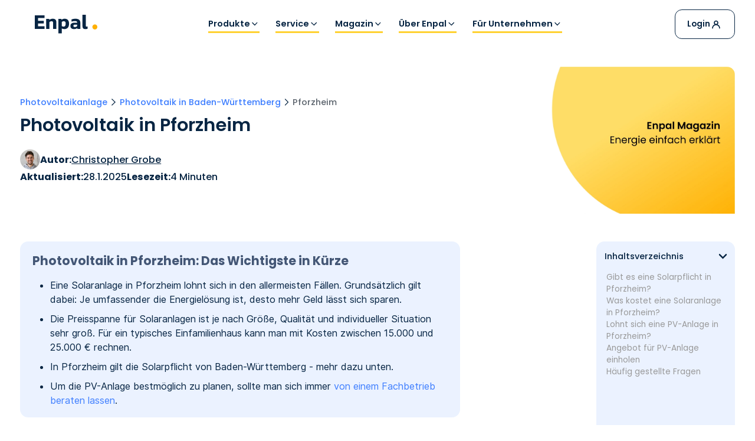

--- FILE ---
content_type: text/html; charset=utf-8
request_url: https://www.enpal.de/photovoltaik/pforzheim
body_size: 50737
content:
<!DOCTYPE html><!-- Last Published: Thu Jan 22 2026 21:21:13 GMT+0000 (Coordinated Universal Time) --><html data-wf-domain="www.enpal.de" data-wf-page="66ba20b3a0494593cf4d039c" data-wf-site="5e870ec047674e044920655e" lang="de-DE"><head><meta charset="utf-8"/><title>Photovoltaik in Pforzheim: Das muss man wissen</title><meta content="Solaranlage mit Speicher von der Solarfirma in Pforzheim: Kosten, Förderung, Steuern, Solarpflicht, Angebote und häufig gestellte Fragen." name="description"/><meta content="Photovoltaik in Pforzheim: Das muss man wissen" property="og:title"/><meta content="Solaranlage mit Speicher von der Solarfirma in Pforzheim: Kosten, Förderung, Steuern, Solarpflicht, Angebote und häufig gestellte Fragen." property="og:description"/><meta content="https://cdn.prod.website-files.com/5e870ec047674e044920655e/6798e7ec21fa66f6e551bddc_enpal-photovoltaik-pforzheim-og.webp" property="og:image"/><meta content="Photovoltaik in Pforzheim: Das muss man wissen" property="twitter:title"/><meta content="Solaranlage mit Speicher von der Solarfirma in Pforzheim: Kosten, Förderung, Steuern, Solarpflicht, Angebote und häufig gestellte Fragen." property="twitter:description"/><meta content="https://cdn.prod.website-files.com/5e870ec047674e044920655e/6798e7ec21fa66f6e551bddc_enpal-photovoltaik-pforzheim-og.webp" property="twitter:image"/><meta property="og:type" content="website"/><meta content="summary_large_image" name="twitter:card"/><meta content="width=device-width, initial-scale=1" name="viewport"/><link href="https://cdn.prod.website-files.com/5e870ec047674e044920655e/css/enpal.shared.3da7942b4.min.css" rel="stylesheet" type="text/css" integrity="sha384-PaeUK0+zSXeDjy6UY85M4GyEDpLQ0dTFVMYcgk47Ht524HMWnVs/haw1iaS7tkTg" crossorigin="anonymous"/><link href="https://cdn.prod.website-files.com/5e870ec047674e044920655e/css/enpal.66ba20b3a0494593cf4d039c-e1d36cc0d.min.css" rel="stylesheet" type="text/css" integrity="sha384-i0n6DlU0O5DnyLBZALDKTi7iC2HzXihO7znfk7V2EK4Q71Oz6QCnpGTDBQRlZjSE" crossorigin="anonymous"/><script type="text/javascript">!function(o,c){var n=c.documentElement,t=" w-mod-";n.className+=t+"js",("ontouchstart"in o||o.DocumentTouch&&c instanceof DocumentTouch)&&(n.className+=t+"touch")}(window,document);</script><link href="https://cdn.prod.website-files.com/5e870ec047674e044920655e/67fcf4af396a7e09f4c30c1c_enpal-favicon.png" rel="shortcut icon" type="image/x-icon"/><link href="https://cdn.prod.website-files.com/5e870ec047674e044920655e/5eaa85b0b688d3aedaae649c_thumbnail_enpal_logo.eps%20%5BRecovered%5D_Favicon_256x256.png" rel="apple-touch-icon"/><link href="https://www.enpal.de/photovoltaik/pforzheim" rel="canonical"/><!-- Kameleoon -->
<script>
(function(){var a=1000;window.kameleoonQueue=window.kameleoonQueue||[];window.kameleoonStartLoadTime=new Date().getTime();if(!document.getElementById("kameleoonLoadingStyleSheet")&&!window.kameleoonDisplayPageTimeOut){var b=document.getElementsByTagName("script")[0];var c="* { visibility: hidden !important; background-image: none !important; }";var d=document.createElement("style");d.type="text/css";d.id="kameleoonLoadingStyleSheet";if(d.styleSheet){d.styleSheet.cssText=c}else{d.appendChild(document.createTextNode(c))}b.parentNode.insertBefore(d,b);window.kameleoonDisplayPage=function(e){if(!e){window.kameleoonTimeout=true}if(d.parentNode){d.parentNode.removeChild(d)}};window.kameleoonDisplayPageTimeOut=window.setTimeout(window.kameleoonDisplayPage,a)};})();
</script>
<script src="//wr7gl1r66u.kameleoon.eu/kameleoon.js" async></script>
<!-- End Kameleoon -->

<!-- Google Tag Manager -->
<script>(function(w,d,s,l,i){w[l]=w[l]||[];w[l].push({'gtm.start':
new Date().getTime(),event:'gtm.js'});var f=d.getElementsByTagName(s)[0],
j=d.createElement(s),dl=l!='dataLayer'?'&l='+l:'';j.async=true;j.src=
'https://www.googletagmanager.com/gtm.js?id='+i+dl;f.parentNode.insertBefore(j,f);
})(window,document,'script','dataLayer','GTM-MV7CD8D');</script>
<!-- End Google Tag Manager -->

<!-- needed for Enpal.de through frontdoor -->
<script>document.querySelector("html").setAttribute("data"+"-wf-"+"domain",window.location.hostname);</script><meta name="sitemap-include" content="true">
<meta property="og:url" content="https://www.enpal.de/photovoltaik/pforzheim"><script type="text/javascript">window.__WEBFLOW_CURRENCY_SETTINGS = {"currencyCode":"EUR","symbol":"€","decimal":",","fractionDigits":2,"group":".","template":"{{wf {&quot;path&quot;:&quot;amount&quot;,&quot;type&quot;:&quot;CommercePrice&quot;\\} }} {{wf {&quot;path&quot;:&quot;symbol&quot;,&quot;type&quot;:&quot;PlainText&quot;\\} }}","hideDecimalForWholeNumbers":true};</script></head><body><div class="global-styles w-embed"><style>

  html { font-size: 1rem; }
@media screen and (max-width:1440px) { html { font-size: calc(0.674554565701559rem + 0.22271714922048996vw); } }
  @media screen and (max-width:991px) { html { font-size: calc(0.44642857142857145rem + 0.8928571428571428vw); } }
  @media screen and (max-width:768px) { html { font-size: calc(0.6678200692041523rem + 0.6920415224913495vw); } }
  @media screen and (max-width:479px) { html { font-size: calc(0.8747384937238494rem + 0.41841004184100417vw); } }

  /* Make text look crisper and more legible in all browsers */
  body {
    -webkit-font-smoothing: antialiased;
    -moz-osx-font-smoothing: grayscale;
    font-smoothing: antialiased;
    text-rendering: optimizeLegibility;
  }

  /* Focus state style for keyboard navigation for the focusable elements */
  *[tabindex]:focus-visible,
  input[type="file"]:focus-visible {
    outline: 0.125rem solid #4d65ff;
    outline-offset: 0.125rem;
  }

  /* Get rid of top margin on first element in any rich text element */
  .w-richtext > :not(div):first-child, .w-richtext > div:first-child > :first-child {
    margin-top: 0 !important;
  }

  /* Get rid of bottom margin on last element in any rich text element */
  .w-richtext>:last-child, .w-richtext ol li:last-child, .w-richtext ul li:last-child {
    margin-bottom: 0 !important;
  }
 
  /* Prevent all click and hover interaction with an element */
  .pointer-events-off {
    pointer-events: none;
  }

  /* Enables all click and hover interaction with an element */
  .pointer-events-on {
    pointer-events: auto;
  }

  /* Create a class of .div-square which maintains a 1:1 dimension of a div */
  .div-square::after {
    content: "";
    display: block;
    padding-bottom: 100%;
  }

  /* Make sure containers never lose their center alignment */
  .container-medium,.container-small, .container-large {
    margin-right: auto !important;
    margin-left: auto !important;
  }
  
    .e_container-medium,.e_container-small, .e_container-large {
    margin-right: auto !important;
    margin-left: auto !important;
  }

  /* 
  Make the following elements inherit typography styles from the parent and not have hardcoded values. 
  Important: You will not be able to style for example "All Links" in Designer with this CSS applied.
  Uncomment this CSS to use it in the project. Leave this message for future hand-off.
  */
  /*
  a,
  .w-input,
  .w-select,
  .w-tab-link,
  .w-nav-link,
  .w-dropdown-btn,
  .w-dropdown-toggle,
  .w-dropdown-link {
  color: inherit;
  text-decoration: inherit;
  font-size: inherit;
  }
  */

  /* Apply "..." after 3 lines of text */
  .e_text-style-3lines, .text-style-3lines {
    display: -webkit-box;
    overflow: hidden;
    -webkit-line-clamp: 3;
    -webkit-box-orient: vertical;
  }

  /* Apply "..." after 2 lines of text */
  .e_text-style-2lines, .text-style-2lines {
    display: -webkit-box;
    overflow: hidden;
    -webkit-line-clamp: 2;
    -webkit-box-orient: vertical;
  }

  /* Adds inline flex display */
  .display-inlineflex {
    display: inline-flex;
  }

  /* These classes are never overwritten */
  .hide {
    display: none !important;
  }

  @media screen and (max-width: 991px) {
    .hide, .hide-tablet {
      display: none !important;
    }
  }
  @media screen and (max-width: 767px) {
    .hide-mobile-landscape{
      display: none !important;
    }
  }
  @media screen and (max-width: 479px) {
    .hide-mobile{
      display: none !important;
    }
  }

  .margin-0, .e_margin-0 {
    margin: 0rem !important;
  }

  .padding-0, .e_padding-0 {
    padding: 0rem !important;
  }

  .spacing-clean {
    padding: 0rem !important;
    margin: 0rem !important;
  }

  .margin-top, .e_margin-top {
    margin-right: 0rem !important;
    margin-bottom: 0rem !important;
    margin-left: 0rem !important;
  }

  .padding-top, .e_padding-top {
    padding-right: 0rem !important;
    padding-bottom: 0rem !important;
    padding-left: 0rem !important;
  }

  .margin-right, .e_margin-right {
    margin-top: 0rem !important;
    margin-bottom: 0rem !important;
    margin-left: 0rem !important;
  }

  .padding-right, .e_padding-right {
    padding-top: 0rem !important;
    padding-bottom: 0rem !important;
    padding-left: 0rem !important;
  }

  .margin-bottom, .e_margin-bottom {
    margin-top: 0rem !important;
    margin-right: 0rem !important;
    margin-left: 0rem !important;
  }

  .padding-bottom, .e_padding-bottom {
    padding-top: 0rem !important;
    padding-right: 0rem !important;
    padding-left: 0rem !important;
  }

  .margin-left, .e_margin-left {
    margin-top: 0rem !important;
    margin-right: 0rem !important;
    margin-bottom: 0rem !important;
  }

  .padding-left, .e_padding-left {
    padding-top: 0rem !important;
    padding-right: 0rem !important;
    padding-bottom: 0rem !important;
  }

  .margin-horizontal, .e_margin-horizontal {
    margin-top: 0rem !important;
    margin-bottom: 0rem !important;
  }

  .padding-horizontal, .e_padding-horizontal {
    padding-top: 0rem !important;
    padding-bottom: 0rem !important;
  }

  .margin-vertical, .e_margin-vertical {
    margin-right: 0rem !important;
    margin-left: 0rem !important;
  }

  .padding-vertical, .e_padding-vertical {
    padding-right: 0rem !important;
    padding-left: 0rem !important;
  }

  .container-large, .container-medium, .container-small {
    pointer-events: auto;
  }
  
  .e_container-large, .e_container-medium, .e_container-small {
    pointer-events: auto;
  }
  h1, h2, h3, h4, h5, h6 {
    text-wrap: balance;
  }
  
  .page-wrapper-new, .page-wrapper-new-test, .e_page-wrapper, .e_main-wrapper {
    overflow: clip;
  }
.w-nav-brand {
color: #072543;
}

.content_nav-link.w-inline-block.w--current > .content_headline-marker {
  display: block;
}

  .swiper-wrapper.is-bekannt-aus , .swiper-wrapper.is-preise {
    transition-timing-function: linear !important;
  }

  .video-header_dot-content.is-open {
    pointer-events: auto;
  }
  .video-header_dot-content {
    pointer-events: none;
  }
  .swiper-slide.is-community-thumbnail-2.swiper-slide-active .community_img-small {
    opacity: 1;
  }
  .swiper-slide.is-community-thumbnail.swiper-slide-active .community_img-small {
    opacity: 1;
  }
  
  /* Hide scrollbar for Chrome, Safari and Opera */
.hide-scrollbar::-webkit-scrollbar {
  display: none;
}

/* Hide scrollbar for IE, Edge and Firefox */
.hide-scrollbar {
  -ms-overflow-style: none;  /* IE and Edge */
  scrollbar-width: none;  /* Firefox */
}

@media screen and (width: 768px) {
    .e_navbar_component.is-hover-menu.is-transparent {
			top: 3.5rem!important;
    }
}

.swiper-slide-thumb-active {
pointer-events: auto !important;
}

.w--current .new-navbar_stripe {
    width: 100%!important;
}
[x-cloak] { display: none !important; }

/* Regel nur für Desktop */
@media screen and (min-width: 992px) {
    .is-transparent .new-navbar_component {
        background-color: rgba(0, 0, 0, 0);
    }
}

/* Regel nicht für Tablet */
@media screen and (max-width: 991px) {
    .is-transparent .new-navbar_component {
        background-color: white; /* Zurücksetzen oder gewünschte Farbe anwenden */
    }
}

    .overflow-hidden {
        overflow: hidden;
    }
    
    .w-nav-overlay {
    overflow: visible!important;
    position: fixed!important;
    top: 0%!important;
    }
/* Padding Bottom Letzte Sektion */
.main > .section-new:last-of-type .layout-l.cc-note {
  padding-bottom: 1rem !important;
}
.main > .section-new:last-of-type .layout-l,
.main > .section-new:last-of-type .layout-m {
  padding-bottom: 5.5rem !important;
}
@media (max-width: 991px) {
.main > .hero-new:first-of-type .layout-l,
.main > .hero-new:last-of-type .layout-m {
    padding-top: 6rem !important;
}
}
@media (min-width: 768px) and (max-width: 991px) {
  .main > .section-new:last-of-type .layout-l,
  .main > .section-new:last-of-type .layout-m {
    padding-bottom: 8rem !important;
  }
}

@media (min-width: 992px) {
  .main > .section-new:last-of-type .layout-l,
  .main > .section-new:last-of-type .layout-m {
    padding-bottom: 13.75rem !important;
  }
}

/* Layout Milestones Rechts und Links */ 
@media (max-width: 767px) {
  .main > .section-new:last-of-type .layout-m {
    padding-bottom: 5.5rem !important;
  }
}
@media (min-width: 768px) {
  .milestone-list 
    .w-dyn-item:not(.splide__slide--clone):nth-child(even)
      .layout-l.cc-milestones .col:nth-of-type(2) {
        grid-column: 1 / span 5 !important;
        grid-row: 1 !important;
  }

  .milestone-list 
    .w-dyn-item:not(.splide__slide--clone):nth-child(even)
      .layout-l.cc-milestones .col:nth-of-type(1) {
        grid-column: 6 / span 7 !important;
        grid-row: 1 !important;
  }
}
/* Radio Button Styles */
.radio-button-category.w--redirected-checked {
  border-color: var(--midnight-blue);
  background-color: var(--midnight-blue);
}
.radio-button-category.w--redirected-checked ~ .radio-label-category {
  color: white;
}

.radio-button-category:hover ~ .radio-label-category {
  color: white;
}
/* Table of contents */
.toc-anchor-wrapper {
  position: relative;
}

.toc-anchor-wrapper > a[id] {
  position: absolute;
  top: -19rem;
  left: 0;
}
@media screen and (max-width: 991px) and (min-width: 768px) {
  .toc-anchor-wrapper > a[id] {
    top: -15rem;
  }
}
@media screen and (max-width: 767px) {
  .toc-anchor-wrapper > a[id] {
    top: -8rem;
  }
}
.rt-toc ul {
  list-style: none;
  padding: 0;
  margin: 0;
}
.rt-toc ul li a.w--current {
	font-weight: 700;
   color: #333;
}
.rt-toc ul li a {
	display: inline-block;
  color: #999;
  text-decoration: none;
	transition: color 0.3s cubic-bezier(.165, .84, .44, 1);
}
.rt-toc a:hover {
  color: #333;
}
.toc-links-mobile .rt-toc li {
  pointer-events: none; 
}

.toc-links-mobile .rt-toc li a {
  pointer-events: auto;
}
/* Card Rotation */
.card-memory_wrap {
transform-style: preserve-3d;
}
.card-memory_content.cc-front {
-webkit-backface-visibility: hidden;
}
.card-memory_content.cc-back {
-webkit-backface-visibility: hidden;
}
@media (max-width: 320px) {
  .coll-memory-list {
    grid-template-columns: 1fr;
  }
  .card-memory_wrap {
  aspect-ratio: 16/9;
  }
}
/* Word Wrap */
[word-wrap] {
  overflow-wrap: anywhere;
  word-break: break-word; 
  hyphens: auto;
  white-space: normal;       
}
.faq_answer .rt-seo {
margin-top: 0;
margin-bottom: 0;
}
.navlink-text:before{
	content: attr(data-content);
  display: block;
  font-weight: 700;
  height: 0px;
  visibility: hidden;
}
</style></div><div class="noprint"><div id="navbar-section" class="navbar-2_section"><div class="hide w-embed w-script"><script>
     // Handle page show event (important for Safari)
     // Code reloads the page on mobile and safari browsers to reset nav animations
        window.addEventListener('pageshow', function(event) {
            console.log('PageShow event fired. Persisted:', event.persisted);
            
            if (event.persisted) {
                // Page was loaded from cache (back/forward button)
                console.log('Page loaded from cache - forcing reload');
                location.reload(true);
            }
        });
</script></div><div data-animation="default" class="navbar-2_component is-hover-menu w-nav" data-easing2="ease" x-init="window.addEventListener(&#x27;resize&#x27;, () =&gt; isCurrent = window.innerWidth &gt; 991)" fs-scrolldisable-element="smart-nav" data-easing="ease" data-collapse="medium" role="banner" data-duration="400" x-data="{ isCurrent: window.innerWidth &gt; 797 }"><div id="close-nav" data-w-id="36f95360-c72a-f257-6cec-311cd13cac09" class="new-nav_underaly"></div><div class="navbar-2_holder"><a href="/" id="w-node-f1944983-2b57-1390-3631-18b1509ad3f3-509ad3e7" class="new-navbar_logo-link is-hover-menu w-nav-brand"><div class="new-navbar_logo is-hover-menu w-embed"><svg xmlns="http://www.w3.org/2000/svg" width="100%" height="100%" viewBox="0 0 122 36" fill="none" preserveAspectRatio="xMidYMid meet" aria-hidden="true" role="img">
<path d="M0 1.19971H18.9662V6.14902H6.43039V11.5394H17.4897V16.5723H6.42575V21.9627H18.9615V26.912H0V1.19971Z" fill="currentColor"/>
<path d="M22.2378 7.98816H28.2271L28.4268 9.62709C29.2532 9.04209 30.2561 8.55459 31.44 8.16923C32.6239 7.78387 33.8404 7.58887 35.0939 7.58887C37.5175 7.58887 39.2911 8.17387 40.424 9.34388C41.5568 10.5139 42.1186 12.3246 42.1186 14.776V26.9125H35.6882V15.296C35.6882 14.2328 35.4561 13.4714 34.9872 13.021C34.5229 12.5707 33.715 12.3432 32.5728 12.3432C31.8811 12.3432 31.1753 12.501 30.4557 12.8214C29.7361 13.1418 29.1371 13.541 28.6589 14.0193V26.9172H22.2285V7.98816H22.2378Z" fill="currentColor"/>
<path d="M46.2 7.98816H51.79L52.1103 9.62709C53.7586 8.27137 55.7457 7.58887 58.0579 7.58887C63.8893 7.58887 66.8004 10.7414 66.8004 17.0511C66.8004 20.4032 66.0018 22.9522 64.4047 24.6979C62.8075 26.4436 60.5836 27.3118 57.7375 27.3118C55.7411 27.3118 54.0371 26.8986 52.6257 26.0722V35.5344H46.1953V7.98816H46.2ZM59.1954 21.1647C59.9011 20.2082 60.254 18.7968 60.254 16.9303C60.254 15.1753 59.9429 13.9635 59.3161 13.295C58.6893 12.631 57.6586 12.2967 56.2193 12.2967C54.8636 12.2967 53.6657 12.775 52.6257 13.736V21.4014C53.1596 21.8007 53.6843 22.0979 54.2043 22.3022C54.7243 22.5018 55.3557 22.5993 56.0986 22.5993C57.4589 22.6039 58.4897 22.1211 59.1954 21.1647Z" fill="currentColor"/>
<path d="M71.3709 25.7738C70.108 24.7477 69.4766 23.2759 69.4766 21.3631C69.4766 19.3945 70.1498 17.8623 71.4916 16.7713C72.8334 15.6802 74.7973 15.1323 77.3834 15.1323H82.6531V14.6959C82.6531 13.7116 82.3281 13.0198 81.6734 12.6205C81.0188 12.2212 79.8302 12.0216 78.0984 12.0216C75.9441 12.0216 73.8269 12.3559 71.7516 13.0198V8.86908C72.708 8.49765 73.8687 8.19122 75.2244 7.94979C76.5802 7.70836 77.9777 7.59229 79.417 7.59229C82.4256 7.59229 84.7424 8.20514 86.3627 9.43087C87.9877 10.6566 88.8002 12.5462 88.8002 15.0998V26.9206H83.1684L82.8481 25.3234C81.3856 26.656 79.1616 27.3199 76.1809 27.3199C74.2355 27.3106 72.6337 26.7999 71.3709 25.7738ZM82.6484 21.5209V18.8466H78.0984C77.142 18.8466 76.427 19.0323 75.9627 19.4038C75.4984 19.7752 75.2662 20.3509 75.2662 21.1216C75.2662 22.612 76.2505 23.3595 78.2191 23.3595C80.132 23.3595 81.6131 22.7466 82.6484 21.5209Z" fill="currentColor"/>
<path d="M94.3616 25.9537C93.4562 25.0483 93.0059 23.5998 93.0059 21.6033V0H99.4362V20.9626C99.4362 21.5755 99.557 21.9933 99.7937 22.2208C100.035 22.4483 100.421 22.5598 100.95 22.5598C101.669 22.5598 102.306 22.4669 102.867 22.2812V26.6316C102.227 26.873 101.609 27.0448 101.01 27.1516C100.411 27.2584 99.687 27.3094 98.8327 27.3094C96.7573 27.3094 95.2623 26.8591 94.3616 25.9537Z" fill="currentColor"/>
<path d="M117.144 28.0884C119.826 28.0884 122 25.9141 122 23.2319C122 20.5498 119.826 18.3755 117.144 18.3755C114.461 18.3755 112.287 20.5498 112.287 23.2319C112.287 25.9141 114.461 28.0884 117.144 28.0884Z" fill="#ffb000"/>
</svg></div></a><div class="navbar-2_menu"><div class="navbar-2_menu-holder"><div data-delay="0" data-hover="true" x-init="menuName = $refs.menuName.textContent" x-data="{ menuName: &#x27;&#x27; }" class="navbar-2_dropdown w-dropdown"><div nav-dropdown="" class="new-navbar_link w-dropdown-toggle"><div class="navbar-2_menu-link"><div x-ref="menuName">Produkte</div><img src="https://cdn.prod.website-files.com/5e870ec047674e044920655e/67bdd08aee42b8310f153e5e_16e7536d5fd4f549a068d1e7e2874ce9_Chevron%20Down.svg" loading="lazy" alt="Pfeil nach unten" class="navbar-2_link-icon"/></div><div class="navbar-2_mobile-arrow w-embed">></div><div class="navbar-2_stripe"></div></div><nav x-data="{ open: true }" class="navbar-2_menu-positioning w-dropdown-list"><div class="navbar-2_overlay"></div><div class="navbar-2_breadcrumb"><div class="navbar-2_mobile-arrow is-breadcrumb w-embed">></div><div x-on:click="$el.closest(&#x27;.navbar-2_dropdown&#x27;)?.querySelector(&#x27;[aria-controls]&#x27;)?.click()">Zurück</div><div class="navbar-2_mobile-arrow is-breadcrumb e_text-color-grey w-embed">></div><div x-text="menuName" class="e_text-color-grey"></div></div><div class="navbar-2_wrapper"><div class="navbar-2_dropdown-wrapper is-hover-menu"><div data-current="" data-easing="ease" data-duration-in="300" data-duration-out="100" class="navbar-2_tabs-wrapper w-tabs"><div x-data="" id="w-node-f1944983-2b57-1390-3631-18b1509ad40a-509ad3e7" class="navbar-2_tabs-menu w-tab-menu"><a data-w-tab="Komplettpaket" x-on:click="  if (window.innerWidth &lt; 992) {     event.preventDefault();     window.location.href = $el.childNodes[0].dataset.url;   }" x-bind:class="{ &#x27;w--current&#x27;: isCurrent }" x-ref="button1" x-on:mouseenter="$refs.button1.click();setTimeout(()=&gt;$el.href = $el.childNodes[0].dataset.url, 200);" class="tab_link-outer w-inline-block w-tab-link"><div data-url="/produkt" x-on:click="window.location.href = $el.dataset.url" class="navbar-2_tabs-link"><img loading="lazy" src="https://cdn.prod.website-files.com/5e870ec047674e044920655e/67bdd08acd5ecde491df9518_Komplettpaket.svg" alt="Paket Icon" class="navbar-2_icon"/><div x-ref="tabName">Komplettpaket</div></div></a><a data-w-tab="Enpal.One+" x-on:mouseenter="$refs.button2.click();setTimeout(()=&gt;$el.href = $el.childNodes[0].dataset.url, 200);" x-ref="button2" class="tab_link-outer w-inline-block w-tab-link"><div data-url="/enpal-one" x-on:click="window.location.href = $el.dataset.url" class="navbar-2_tabs-link"><img loading="lazy" src="https://cdn.prod.website-files.com/5e870ec047674e044920655e/67bdd08ae1bde5baf816ecf6_42fbd34f3ed5f3b9bb986fef7c35c562_EnpalOne.svg" alt="Enpal.One+ Icon" class="navbar-2_icon"/><div x-ref="tabName">Enpal.One+</div></div></a><a data-w-tab="Photovoltaikanlage" x-on:mouseenter="$refs.button3.click();setTimeout(()=&gt;$el.href = $el.childNodes[0].dataset.url, 200);" x-ref="button3" class="tab_link-outer w-inline-block w-tab-link"><div data-url="/photovoltaik" x-on:click="window.location.href = $el.dataset.url" class="navbar-2_tabs-link"><img loading="lazy" src="https://cdn.prod.website-files.com/5e870ec047674e044920655e/67bdd08b7d77ee65a05c0182_84512b5515538177defa8e613c3568a4_Photovoltaik.svg" alt="Photovoltaik Icon" class="navbar-2_icon"/><div x-ref="tabName">Photovoltaikanlage</div></div></a><a data-w-tab="Wärmepumpe" x-on:mouseenter="$refs.button4.click();setTimeout(()=&gt;$el.href = $el.childNodes[0].dataset.url, 200);" x-ref="button4" class="tab_link-outer w-inline-block w-tab-link"><div data-url="/waermepumpe" x-on:click="window.location.href = $el.dataset.url" class="navbar-2_tabs-link"><img loading="lazy" src="https://cdn.prod.website-files.com/5e870ec047674e044920655e/67bdd08c5e33d62e34db957c_76eaefdf354429791d6d5f7dd4d0cc2b_Wa%CC%88rmepumpe.svg" alt="Wärmepumpe Icon" class="navbar-2_icon"/><div x-ref="tabName">Wärmepumpe</div></div></a><a data-w-tab="Stromtarif" x-on:mouseenter="$refs.button5.click();setTimeout(()=&gt;$el.href = $el.childNodes[0].dataset.url, 200);" x-ref="button5" class="tab_link-outer w-inline-block w-tab-link"><div data-url="/stromtarif" x-on:click="window.location.href = $el.dataset.url" class="navbar-2_tabs-link"><img loading="lazy" src="https://cdn.prod.website-files.com/5e870ec047674e044920655e/67bdd08b04a36e52a8bb4006_Stromtarif.svg" alt="Blitz Icon" class="navbar-2_icon"/><div x-ref="tabName">Stromtarif</div></div></a><a data-w-tab="Finanzierung" x-on:mouseenter="$refs.button6.click();setTimeout(()=&gt;$el.href = $el.childNodes[0].dataset.url, 200);" x-ref="button6" class="tab_link-outer w-inline-block w-tab-link"><div data-url="/easyflex" x-on:click="window.location.href = $el.dataset.url" class="navbar-2_tabs-link"><img loading="lazy" src="https://cdn.prod.website-files.com/5e870ec047674e044920655e/67bdd08bb0684aa141ec3d31_Money%2024x24.svg" alt="Geldmünzen Icon" class="navbar-2_icon"/><div x-ref="tabName">Finanzierung</div></div></a><a data-w-tab="Notstrom" x-on:mouseenter="$refs.button7.click();setTimeout(()=&gt;$el.href = $el.childNodes[0].dataset.url, 200);" x-ref="button7" class="tab_link-outer w-inline-block w-tab-link"><div data-url="/notstrom" x-on:click="window.location.href = $el.dataset.url" class="navbar-2_tabs-link"><img loading="lazy" src="https://cdn.prod.website-files.com/5e870ec047674e044920655e/6866690466e7be842394d087_icon-notstrom-haus.svg" alt="Notstrom Icon" class="navbar-2_icon"/><div x-ref="tabName">Notstrom</div></div></a><a data-w-tab="Wallbox" x-on:mouseenter="$refs.button8.click();setTimeout(()=&gt;$el.href = $el.childNodes[0].dataset.url, 200);" x-ref="button8" class="tab_link-outer w-inline-block w-tab-link"><div data-url="/wallbox" x-on:click="window.location.href = $el.dataset.url" class="navbar-2_tabs-link"><img loading="lazy" src="https://cdn.prod.website-files.com/5e870ec047674e044920655e/67bdd08cf677c1905708f1b3_Wallbox.svg" alt="Wallbox Icon" class="navbar-2_icon"/><div x-ref="tabName">Wallbox</div></div></a></div><div class="navbar-2_tabs-content-wrapper w-tab-content"><div data-w-tab="Komplettpaket" class="navbar-2_tabs-content hide-tablet w-tab-pane"><div class="nav-tab-shadow"><div class="navbar-2_breadcrumb"><div class="navbar-2_mobile-arrow is-breadcrumb w-embed">></div><div x-text="menuName" x-on:click="$el.closest(&#x27;.navbar-2_tabs-content&#x27;)?.classList.remove(&#x27;w--tab-active&#x27;);document.querySelectorAll(&#x27;.navbar-2_tabs-link&#x27;).forEach(link =&gt; link.classList.remove(&#x27;w--current&#x27;));document.querySelectorAll(&#x27;.navbar-2_tabs-content&#x27;).forEach(tab =&gt; tab.classList.remove(&#x27;w--tab-active&#x27;));">Zurück</div><div class="navbar-2_mobile-arrow is-breadcrumb e_text-color-grey w-embed">></div><div class="e_text-color-grey">Komplettpaket</div><img src="https://cdn.prod.website-files.com/5e870ec047674e044920655e/67bdd08a4422687e56461aee_Exit.svg" loading="lazy" x-on:click="$el.closest(&#x27;.navbar-2_tabs-content&#x27;)?.classList.remove(&#x27;w--tab-active&#x27;);document.querySelectorAll(&#x27;.navbar-2_tabs-link&#x27;).forEach(link =&gt; link.classList.remove(&#x27;w--current&#x27;));document.querySelectorAll(&#x27;.navbar-2_tabs-content&#x27;).forEach(tab =&gt; tab.classList.remove(&#x27;w--tab-active&#x27;));" alt="Kreuz Icon" class="navbar-2_close"/></div><a href="https://www.enpal.de/produkt" class="navbar-2_tab-content-grid w-inline-block"><div id="w-node-f1944983-2b57-1390-3631-18b1509ad421-509ad3e7" class="navbar-2_tabs-content-left"><div class="navbar-2_tag">Produkt</div><div class="navbar-2_headline">Komplettpaket</div><div class="e_text-color-white">Die fortschrittlichste Kombination aus Photovoltaik, Wärmepumpe und intelligentem Energiemanager für fast kostenlose Energie.</div><img loading="lazy" src="https://cdn.prod.website-files.com/5e870ec047674e044920655e/67cb3e546d5bd5c8d0212a27_Arrow%20Right%20-%20neutral%200.svg" alt="Weißer Pfeil nach rechts" class="white-arrow"/></div><img id="w-node-f1944983-2b57-1390-3631-18b1509ad429-509ad3e7" sizes="100vw" alt="Enpal Komplettpaket mit PV-Modul, Wärmepumpe, Stromspeicher, Wallbox und Enpal.One" src="https://cdn.prod.website-files.com/5e870ec047674e044920655e/67bdcf863ea0718cb315c198_f2d4de957c42e8a06a29cc8ec10561b7_enpal-komplettpaket-navigation.webp" loading="lazy" srcset="https://cdn.prod.website-files.com/5e870ec047674e044920655e/67bdcf863ea0718cb315c198_f2d4de957c42e8a06a29cc8ec10561b7_enpal-komplettpaket-navigation-p-500.webp 500w, https://cdn.prod.website-files.com/5e870ec047674e044920655e/67bdcf863ea0718cb315c198_f2d4de957c42e8a06a29cc8ec10561b7_enpal-komplettpaket-navigation-p-800.webp 800w, https://cdn.prod.website-files.com/5e870ec047674e044920655e/67bdcf863ea0718cb315c198_f2d4de957c42e8a06a29cc8ec10561b7_enpal-komplettpaket-navigation.webp 1000w" class="navbar-2_image"/></a></div></div><div data-w-tab="Enpal.One+" class="navbar-2_tabs-content hide-tablet w-tab-pane"><div class="nav-tab-shadow"><div class="navbar-2_breadcrumb"><div class="navbar-2_mobile-arrow is-breadcrumb w-embed">></div><div x-text="menuName" x-on:click="$el.closest(&#x27;.navbar-2_tabs-content&#x27;)?.classList.remove(&#x27;w--tab-active&#x27;);document.querySelectorAll(&#x27;.navbar-2_tabs-link&#x27;).forEach(link =&gt; link.classList.remove(&#x27;w--current&#x27;));document.querySelectorAll(&#x27;.navbar-2_tabs-content&#x27;).forEach(tab =&gt; tab.classList.remove(&#x27;w--tab-active&#x27;));">Zurück</div><div class="navbar-2_mobile-arrow is-breadcrumb e_text-color-grey w-embed">></div><div class="e_text-color-grey">Enpal.One+</div><img src="https://cdn.prod.website-files.com/5e870ec047674e044920655e/67bdd08a4422687e56461aee_Exit.svg" loading="lazy" x-on:click="$el.closest(&#x27;.navbar-2_tabs-content&#x27;)?.classList.remove(&#x27;w--tab-active&#x27;);document.querySelectorAll(&#x27;.navbar-2_tabs-link&#x27;).forEach(link =&gt; link.classList.remove(&#x27;w--current&#x27;));document.querySelectorAll(&#x27;.navbar-2_tabs-content&#x27;).forEach(tab =&gt; tab.classList.remove(&#x27;w--tab-active&#x27;));" alt="Kreuz Icon" class="navbar-2_close"/></div><a href="https://www.enpal.de/enpal-one" class="navbar-2_tab-content-grid w-inline-block"><div class="navbar-2_tabs-content-left"><div class="navbar-2_tag">Produkt</div><div class="navbar-2_headline">Enpal.One+</div><div class="e_text-color-white">Enpal.One+ ist das Energiebetriebssystem, mit dem Energie wirklich günstig wird: Strom ab 16 Cent/kWh und bis zu 2.000 € Enpal Vergütung pro Jahr.</div><img loading="lazy" src="https://cdn.prod.website-files.com/5e870ec047674e044920655e/67cb3e546d5bd5c8d0212a27_Arrow%20Right%20-%20neutral%200.svg" alt="Weißer Pfeil nach rechts" class="white-arrow"/></div><img id="w-node-cceee03d-c8ee-5b59-9de1-1c3d572062f4-509ad3e7" sizes="100vw" alt="Enpal.One" src="https://cdn.prod.website-files.com/5e870ec047674e044920655e/679ccaa040811be234ec68ed_ef366e3c53e82dc192809bed6029fe9d_enpal-one.webp" loading="lazy" srcset="https://cdn.prod.website-files.com/5e870ec047674e044920655e/679ccaa040811be234ec68ed_ef366e3c53e82dc192809bed6029fe9d_enpal-one-p-500.webp 500w, https://cdn.prod.website-files.com/5e870ec047674e044920655e/679ccaa040811be234ec68ed_ef366e3c53e82dc192809bed6029fe9d_enpal-one-p-800.webp 800w, https://cdn.prod.website-files.com/5e870ec047674e044920655e/679ccaa040811be234ec68ed_ef366e3c53e82dc192809bed6029fe9d_enpal-one.webp 1000w" class="navbar-2_image"/></a></div></div><div data-w-tab="Photovoltaikanlage" class="navbar-2_tabs-content hide-tablet w-tab-pane"><div class="nav-tab-shadow"><div class="navbar-2_breadcrumb"><div class="navbar-2_mobile-arrow is-breadcrumb w-embed">></div><div x-text="menuName" x-on:click="$el.closest(&#x27;.navbar-2_tabs-content&#x27;)?.classList.remove(&#x27;w--tab-active&#x27;);document.querySelectorAll(&#x27;.navbar-2_tabs-link&#x27;).forEach(link =&gt; link.classList.remove(&#x27;w--current&#x27;));document.querySelectorAll(&#x27;.navbar-2_tabs-content&#x27;).forEach(tab =&gt; tab.classList.remove(&#x27;w--tab-active&#x27;));">Zurück</div><div class="navbar-2_mobile-arrow is-breadcrumb e_text-color-grey w-embed">></div><div class="e_text-color-grey">PV-Anlage</div><img src="https://cdn.prod.website-files.com/5e870ec047674e044920655e/67bdd08a4422687e56461aee_Exit.svg" loading="lazy" x-on:click="$el.closest(&#x27;.navbar-2_tabs-content&#x27;)?.classList.remove(&#x27;w--tab-active&#x27;);document.querySelectorAll(&#x27;.navbar-2_tabs-link&#x27;).forEach(link =&gt; link.classList.remove(&#x27;w--current&#x27;));document.querySelectorAll(&#x27;.navbar-2_tabs-content&#x27;).forEach(tab =&gt; tab.classList.remove(&#x27;w--tab-active&#x27;));" alt="Kreuz Icon" class="navbar-2_close"/></div><a href="https://www.enpal.de/photovoltaik" class="navbar-2_tab-content-grid w-inline-block"><div class="navbar-2_tabs-content-left"><div class="navbar-2_tag">Produkt</div><div class="navbar-2_headline">Photovoltaikanlage</div><div class="e_text-color-white">Mit leistungsstarken 450 Wp PV-Modulen eigenen Strom produzieren und Stromkosten senken. Schon ab 98 € pro Monat.</div><img loading="lazy" src="https://cdn.prod.website-files.com/5e870ec047674e044920655e/67cb3e546d5bd5c8d0212a27_Arrow%20Right%20-%20neutral%200.svg" alt="Weißer Pfeil nach rechts" class="white-arrow"/></div><img id="w-node-_78c71a70-8429-befc-32ba-91e0d807d32f-509ad3e7" sizes="100vw" alt="Enpal Solarmodul und Speicher" src="https://cdn.prod.website-files.com/5e870ec047674e044920655e/679ccc47c99393013ec8ad2d_ba3f51e30ccf36d08c96b1578d8fe1cd_enpal-pv-speicher.webp" loading="lazy" srcset="https://cdn.prod.website-files.com/5e870ec047674e044920655e/679ccc47c99393013ec8ad2d_ba3f51e30ccf36d08c96b1578d8fe1cd_enpal-pv-speicher-p-500.webp 500w, https://cdn.prod.website-files.com/5e870ec047674e044920655e/679ccc47c99393013ec8ad2d_ba3f51e30ccf36d08c96b1578d8fe1cd_enpal-pv-speicher-p-800.webp 800w, https://cdn.prod.website-files.com/5e870ec047674e044920655e/679ccc47c99393013ec8ad2d_ba3f51e30ccf36d08c96b1578d8fe1cd_enpal-pv-speicher.webp 1000w" class="navbar-2_image"/></a></div></div><div data-w-tab="Wärmepumpe" class="navbar-2_tabs-content hide-tablet w-tab-pane"><div class="nav-tab-shadow"><div class="navbar-2_breadcrumb"><div class="navbar-2_mobile-arrow is-breadcrumb w-embed">></div><div x-text="menuName" x-on:click="$el.closest(&#x27;.navbar-2_tabs-content&#x27;)?.classList.remove(&#x27;w--tab-active&#x27;);document.querySelectorAll(&#x27;.navbar-2_tabs-link&#x27;).forEach(link =&gt; link.classList.remove(&#x27;w--current&#x27;));document.querySelectorAll(&#x27;.navbar-2_tabs-content&#x27;).forEach(tab =&gt; tab.classList.remove(&#x27;w--tab-active&#x27;));">Zurück</div><div class="navbar-2_mobile-arrow is-breadcrumb e_text-color-grey w-embed">></div><div class="e_text-color-grey">Wärmepumpe</div><img src="https://cdn.prod.website-files.com/5e870ec047674e044920655e/67bdd08a4422687e56461aee_Exit.svg" loading="lazy" x-on:click="$el.closest(&#x27;.navbar-2_tabs-content&#x27;)?.classList.remove(&#x27;w--tab-active&#x27;);document.querySelectorAll(&#x27;.navbar-2_tabs-link&#x27;).forEach(link =&gt; link.classList.remove(&#x27;w--current&#x27;));document.querySelectorAll(&#x27;.navbar-2_tabs-content&#x27;).forEach(tab =&gt; tab.classList.remove(&#x27;w--tab-active&#x27;));" alt="Kreuz Icon" class="navbar-2_close"/></div><a href="https://www.enpal.de/waermepumpe" class="navbar-2_tab-content-grid w-inline-block"><div class="navbar-2_tabs-content-left"><div class="navbar-2_tag">Produkt</div><div class="navbar-2_headline">Wärmepumpe</div><div class="e_text-color-white">Tschüss Öl und Gas! Mit der Wärmepumpe günstig und zukunftssicher heizen.</div><img loading="lazy" src="https://cdn.prod.website-files.com/5e870ec047674e044920655e/67cb3e546d5bd5c8d0212a27_Arrow%20Right%20-%20neutral%200.svg" alt="Weißer Pfeil nach rechts" class="white-arrow"/></div><img id="w-node-bad18eed-5f85-a865-941f-5064a3726da0-509ad3e7" sizes="100vw" alt="Enpal Wärmepumpe" src="https://cdn.prod.website-files.com/5e870ec047674e044920655e/679ccc478bdf7d2a197f5597_9443fa6beb9c982bd7b1a0274ba4172b_enpal-waermepumpe-navigation.webp" loading="lazy" srcset="https://cdn.prod.website-files.com/5e870ec047674e044920655e/679ccc478bdf7d2a197f5597_9443fa6beb9c982bd7b1a0274ba4172b_enpal-waermepumpe-navigation-p-500.webp 500w, https://cdn.prod.website-files.com/5e870ec047674e044920655e/679ccc478bdf7d2a197f5597_9443fa6beb9c982bd7b1a0274ba4172b_enpal-waermepumpe-navigation-p-800.webp 800w, https://cdn.prod.website-files.com/5e870ec047674e044920655e/679ccc478bdf7d2a197f5597_9443fa6beb9c982bd7b1a0274ba4172b_enpal-waermepumpe-navigation.webp 1000w" class="navbar-2_image"/></a></div></div><div data-w-tab="Stromtarif" class="navbar-2_tabs-content hide-tablet w-tab-pane"><div class="nav-tab-shadow"><div class="navbar-2_breadcrumb"><div class="navbar-2_mobile-arrow is-breadcrumb w-embed">></div><div x-text="menuName" x-on:click="$el.closest(&#x27;.navbar-2_tabs-content&#x27;)?.classList.remove(&#x27;w--tab-active&#x27;);document.querySelectorAll(&#x27;.navbar-2_tabs-link&#x27;).forEach(link =&gt; link.classList.remove(&#x27;w--current&#x27;));document.querySelectorAll(&#x27;.navbar-2_tabs-content&#x27;).forEach(tab =&gt; tab.classList.remove(&#x27;w--tab-active&#x27;));">Zurück</div><div class="navbar-2_mobile-arrow is-breadcrumb e_text-color-grey w-embed">></div><div class="e_text-color-grey">Stromtarif</div><img src="https://cdn.prod.website-files.com/5e870ec047674e044920655e/67bdd08a4422687e56461aee_Exit.svg" loading="lazy" x-on:click="$el.closest(&#x27;.navbar-2_tabs-content&#x27;)?.classList.remove(&#x27;w--tab-active&#x27;);document.querySelectorAll(&#x27;.navbar-2_tabs-link&#x27;).forEach(link =&gt; link.classList.remove(&#x27;w--current&#x27;));document.querySelectorAll(&#x27;.navbar-2_tabs-content&#x27;).forEach(tab =&gt; tab.classList.remove(&#x27;w--tab-active&#x27;));" alt="Kreuz Icon" class="navbar-2_close"/></div><a href="https://www.enpal.de/stromtarif" class="navbar-2_tab-content-grid w-inline-block"><div class="navbar-2_tabs-content-left"><div class="navbar-2_tag">Produkt</div><div class="navbar-2_headline">Stromtarif</div><div class="e_text-color-white">Bei Enpal ist der Stromtarif so, wie er sein sollte: günstig, transparent und preissicher. Jetzt schon ab 16 Cent/kWh.</div><img loading="lazy" src="https://cdn.prod.website-files.com/5e870ec047674e044920655e/67cb3e546d5bd5c8d0212a27_Arrow%20Right%20-%20neutral%200.svg" alt="Weißer Pfeil nach rechts" class="white-arrow"/></div><img id="w-node-c4fb4060-0dfb-2906-a8ce-1f47066eff5f-509ad3e7" sizes="100vw" alt="Schriftzug &quot;ab 16 Cent/kWh&quot; für den Enpal Stromtarif" src="https://cdn.prod.website-files.com/5e870ec047674e044920655e/67da8ee5cfd9e173d9620efa_enpal-stromtarif.webp" loading="lazy" srcset="https://cdn.prod.website-files.com/5e870ec047674e044920655e/67da8ee5cfd9e173d9620efa_enpal-stromtarif-p-500.webp 500w, https://cdn.prod.website-files.com/5e870ec047674e044920655e/67da8ee5cfd9e173d9620efa_enpal-stromtarif-p-800.webp 800w, https://cdn.prod.website-files.com/5e870ec047674e044920655e/67da8ee5cfd9e173d9620efa_enpal-stromtarif.webp 1024w" class="navbar-2_image"/></a></div></div><div data-w-tab="Finanzierung" class="navbar-2_tabs-content hide-tablet w-tab-pane"><div class="nav-tab-shadow"><div class="navbar-2_breadcrumb"><div class="navbar-2_mobile-arrow is-breadcrumb w-embed">></div><div x-text="menuName" x-on:click="$el.closest(&#x27;.navbar-2_tabs-content&#x27;)?.classList.remove(&#x27;w--tab-active&#x27;);document.querySelectorAll(&#x27;.navbar-2_tabs-link&#x27;).forEach(link =&gt; link.classList.remove(&#x27;w--current&#x27;));document.querySelectorAll(&#x27;.navbar-2_tabs-content&#x27;).forEach(tab =&gt; tab.classList.remove(&#x27;w--tab-active&#x27;));">Zurück</div><div class="navbar-2_mobile-arrow is-breadcrumb e_text-color-grey w-embed">></div><div class="e_text-color-grey">Finanzierung</div><img src="https://cdn.prod.website-files.com/5e870ec047674e044920655e/67bdd08a4422687e56461aee_Exit.svg" loading="lazy" x-on:click="$el.closest(&#x27;.navbar-2_tabs-content&#x27;)?.classList.remove(&#x27;w--tab-active&#x27;);document.querySelectorAll(&#x27;.navbar-2_tabs-link&#x27;).forEach(link =&gt; link.classList.remove(&#x27;w--current&#x27;));document.querySelectorAll(&#x27;.navbar-2_tabs-content&#x27;).forEach(tab =&gt; tab.classList.remove(&#x27;w--tab-active&#x27;));" alt="Kreuz Icon" class="navbar-2_close"/></div><a href="https://www.enpal.de/easyflex" class="navbar-2_tab-content-grid w-inline-block"><div class="navbar-2_tabs-content-left"><div class="navbar-2_tag">Produkt</div><div class="navbar-2_headline">EasyFlex Finanzierung</div><div class="e_text-color-white">So zahlen, wie Sie wollen: 0 € Anzahlung, maximale Flexibilität, stressfreier Prozess.</div><img loading="lazy" src="https://cdn.prod.website-files.com/5e870ec047674e044920655e/67cb3e546d5bd5c8d0212a27_Arrow%20Right%20-%20neutral%200.svg" alt="Weißer Pfeil nach rechts" class="white-arrow"/></div><img id="w-node-_025874cb-05f4-2ec6-391c-26764ef6e120-509ad3e7" sizes="100vw" alt="Handy mit geöffneter Enpal App" src="https://cdn.prod.website-files.com/5e870ec047674e044920655e/67bdeb42a4d1cd383b4e3907_enpal-easyflex-navigation.webp" loading="lazy" srcset="https://cdn.prod.website-files.com/5e870ec047674e044920655e/67bdeb42a4d1cd383b4e3907_enpal-easyflex-navigation-p-500.webp 500w, https://cdn.prod.website-files.com/5e870ec047674e044920655e/67bdeb42a4d1cd383b4e3907_enpal-easyflex-navigation-p-800.webp 800w, https://cdn.prod.website-files.com/5e870ec047674e044920655e/67bdeb42a4d1cd383b4e3907_enpal-easyflex-navigation.webp 1024w" class="navbar-2_image"/></a></div></div><div data-w-tab="Notstrom" class="navbar-2_tabs-content hide-tablet w-tab-pane"><div class="nav-tab-shadow"><div class="navbar-2_breadcrumb"><div class="navbar-2_mobile-arrow is-breadcrumb w-embed">></div><div x-text="menuName" x-on:click="$el.closest(&#x27;.navbar-2_tabs-content&#x27;)?.classList.remove(&#x27;w--tab-active&#x27;);document.querySelectorAll(&#x27;.navbar-2_tabs-link&#x27;).forEach(link =&gt; link.classList.remove(&#x27;w--current&#x27;));document.querySelectorAll(&#x27;.navbar-2_tabs-content&#x27;).forEach(tab =&gt; tab.classList.remove(&#x27;w--tab-active&#x27;));">Zurück</div><div class="navbar-2_mobile-arrow is-breadcrumb e_text-color-grey w-embed">></div><div class="e_text-color-grey">Finanzierung</div><img src="https://cdn.prod.website-files.com/5e870ec047674e044920655e/67bdd08a4422687e56461aee_Exit.svg" loading="lazy" x-on:click="$el.closest(&#x27;.navbar-2_tabs-content&#x27;)?.classList.remove(&#x27;w--tab-active&#x27;);document.querySelectorAll(&#x27;.navbar-2_tabs-link&#x27;).forEach(link =&gt; link.classList.remove(&#x27;w--current&#x27;));document.querySelectorAll(&#x27;.navbar-2_tabs-content&#x27;).forEach(tab =&gt; tab.classList.remove(&#x27;w--tab-active&#x27;));" alt="Kreuz Icon" class="navbar-2_close"/></div><a href="https://www.enpal.de/notstrom" class="navbar-2_tab-content-grid w-inline-block"><div class="navbar-2_tabs-content-left"><div class="navbar-2_tag">Produkt</div><div class="navbar-2_headline">Notstrom</div><div class="e_text-color-white">Beim Stromausfall wird&#x27;s dunkel? Nicht mit EnergyProtect. Die Notstromlösung von Enpal sichert die Stromversorgung im Handumdrehen ab.</div><img loading="lazy" src="https://cdn.prod.website-files.com/5e870ec047674e044920655e/67cb3e546d5bd5c8d0212a27_Arrow%20Right%20-%20neutral%200.svg" alt="Weißer Pfeil nach rechts" class="white-arrow"/></div><img id="w-node-b72169ce-326d-dc9d-e58e-2369674a75cd-509ad3e7" sizes="100vw" alt="Enpal Haushalt, der mit Notstrom betrieben wird und hell erleuchtet ist, während die anderen Häuser dunkel sind" src="https://cdn.prod.website-files.com/5e870ec047674e044920655e/683032c39e224ba33c87eb85_enpal-notstrom.webp" loading="lazy" srcset="https://cdn.prod.website-files.com/5e870ec047674e044920655e/683032c39e224ba33c87eb85_enpal-notstrom-p-500.webp 500w, https://cdn.prod.website-files.com/5e870ec047674e044920655e/683032c39e224ba33c87eb85_enpal-notstrom-p-800.webp 800w, https://cdn.prod.website-files.com/5e870ec047674e044920655e/683032c39e224ba33c87eb85_enpal-notstrom.webp 1024w" class="navbar-2_image"/></a></div></div><div data-w-tab="Wallbox" class="navbar-2_tabs-content hide-tablet w-tab-pane"><div class="nav-tab-shadow"><div class="navbar-2_breadcrumb"><div class="navbar-2_mobile-arrow is-breadcrumb w-embed">></div><div x-text="menuName" x-on:click="$el.closest(&#x27;.navbar-2_tabs-content&#x27;)?.classList.remove(&#x27;w--tab-active&#x27;);document.querySelectorAll(&#x27;.navbar-2_tabs-link&#x27;).forEach(link =&gt; link.classList.remove(&#x27;w--current&#x27;));document.querySelectorAll(&#x27;.navbar-2_tabs-content&#x27;).forEach(tab =&gt; tab.classList.remove(&#x27;w--tab-active&#x27;));">Zurück</div><div class="navbar-2_mobile-arrow is-breadcrumb e_text-color-grey w-embed">></div><div class="e_text-color-grey">Finanzierung</div><img src="https://cdn.prod.website-files.com/5e870ec047674e044920655e/67bdd08a4422687e56461aee_Exit.svg" loading="lazy" x-on:click="$el.closest(&#x27;.navbar-2_tabs-content&#x27;)?.classList.remove(&#x27;w--tab-active&#x27;);document.querySelectorAll(&#x27;.navbar-2_tabs-link&#x27;).forEach(link =&gt; link.classList.remove(&#x27;w--current&#x27;));document.querySelectorAll(&#x27;.navbar-2_tabs-content&#x27;).forEach(tab =&gt; tab.classList.remove(&#x27;w--tab-active&#x27;));" alt="Kreuz Icon" class="navbar-2_close"/></div><a href="https://www.enpal.de/wallbox" class="navbar-2_tab-content-grid w-inline-block"><div class="navbar-2_tabs-content-left"><div class="navbar-2_tag">Produkt</div><div class="navbar-2_headline">Wallbox</div><div class="e_text-color-white">Die E-Auto-Ladestation, mit der Sie dank Solarstrom 4x günstiger tanken als mit Benzin.</div><img loading="lazy" src="https://cdn.prod.website-files.com/5e870ec047674e044920655e/67cb3e546d5bd5c8d0212a27_Arrow%20Right%20-%20neutral%200.svg" alt="Weißer Pfeil nach rechts" class="white-arrow"/></div><img id="w-node-_45c27eb1-23b7-8b93-1336-66aa5c5280ab-509ad3e7" sizes="100vw" alt="Enpal Wallbox" src="https://cdn.prod.website-files.com/5e870ec047674e044920655e/679ccc4388b2ce8faf0dbfa6_1281833cc3b9e0eefbb3bfc2166e434c_enpal-wallbox.webp" loading="lazy" srcset="https://cdn.prod.website-files.com/5e870ec047674e044920655e/679ccc4388b2ce8faf0dbfa6_1281833cc3b9e0eefbb3bfc2166e434c_enpal-wallbox-p-500.webp 500w, https://cdn.prod.website-files.com/5e870ec047674e044920655e/679ccc4388b2ce8faf0dbfa6_1281833cc3b9e0eefbb3bfc2166e434c_enpal-wallbox-p-800.webp 800w, https://cdn.prod.website-files.com/5e870ec047674e044920655e/679ccc4388b2ce8faf0dbfa6_1281833cc3b9e0eefbb3bfc2166e434c_enpal-wallbox.webp 1000w" class="navbar-2_image"/></a></div></div></div></div></div></div><div class="navbar-2_cta-wrapper"><div x-transition="" x-show="open" class="navbar-2_element"><img loading="lazy" src="https://cdn.prod.website-files.com/5e870ec047674e044920655e/671807bef4406926744dec34_Frame%20850895623.svg" alt="Geld Icon" class="seo-component_img"/><div class="seo-component_text"><div class="seo-component_headline">Kostenloser Solarrechner</div><div class="seo-component_small-text">Kostenlos in weniger als 2 Minuten!</div></div><a href="https://www.enpal.de/informieren-c1" class="e_button is-icon w-inline-block"><div>Ersparnis berechnen</div><div class="button-arrow w-embed"><svg xmlns="http://www.w3.org/2000/svg" width="100%" height="100%" viewBox="0 0 24 24" fill="none" preserveAspectRatio="xMidYMid meet" aria-hidden="true" role="img">
<path d="M3.75 12H20.25" stroke="currentColor" stroke-width="1.5" stroke-linecap="round" stroke-linejoin="round"/>
<path d="M13.5 5.25L20.25 12L13.5 18.75" stroke="currentColor" stroke-width="1.5" stroke-linecap="round" stroke-linejoin="round"/>
</svg></div></a></div></div></nav></div><div data-delay="0" data-hover="true" x-init="menuName = $refs.menuName.textContent" x-data="{ menuName: &#x27;&#x27; }" data-w-id="4755de17-d9d9-1c56-8d40-5274c11bc924" class="navbar-2_dropdown w-dropdown"><div nav-dropdown="" class="new-navbar_link w-dropdown-toggle"><div class="navbar-2_menu-link"><div x-ref="menuName">Service</div><img src="https://cdn.prod.website-files.com/5e870ec047674e044920655e/67bdd08aee42b8310f153e5e_16e7536d5fd4f549a068d1e7e2874ce9_Chevron%20Down.svg" loading="lazy" alt="Pfeil nach unten" class="navbar-2_link-icon"/></div><div class="navbar-2_mobile-arrow w-embed">></div><div class="navbar-2_stripe"></div></div><nav x-data="{ open: true }" class="navbar-2_menu-positioning w-dropdown-list"><div class="navbar-2_overlay"></div><div class="navbar-2_breadcrumb"><div class="navbar-2_mobile-arrow is-breadcrumb w-embed">></div><div x-on:click="$el.closest(&#x27;.navbar-2_dropdown&#x27;)?.querySelector(&#x27;[aria-controls]&#x27;)?.click()">Zurück</div><div class="navbar-2_mobile-arrow is-breadcrumb e_text-color-grey w-embed">></div><div x-text="menuName" class="e_text-color-grey"></div></div><div class="navbar-2_wrapper"><div class="navbar-2_dropdown-wrapper is-hover-menu"><div data-current="" data-easing="ease" data-duration-in="300" data-duration-out="100" class="navbar-2_tabs-wrapper w-tabs"><div id="w-node-_4755de17-d9d9-1c56-8d40-5274c11bc931-509ad3e7" class="navbar-2_tabs-menu w-tab-menu"><a data-w-tab="FAQ" x-on:mouseenter="$refs.button1.click();setTimeout(()=&gt;$el.href = $el.childNodes[0].dataset.url, 200);" x-bind:class="{ &#x27;w--current&#x27;: isCurrent }" x-ref="button1" class="tab_link-outer w-inline-block w-tab-link"><div data-url="/faq" x-on:click="window.location.href = $el.dataset.url" class="navbar-2_tabs-link"><img loading="lazy" src="https://cdn.prod.website-files.com/5e870ec047674e044920655e/67bdd08a723feb436b7d1b71_64ae4054c3bbdb726bd19eb655f9b94a_FAQ%20Info.svg" alt="Info Icon" class="navbar-2_icon"/><div x-ref="tabName">Häufig gestellte Fragen</div></div></a><a data-w-tab="Kundenportal" x-ref="button2" x-on:mouseenter="$refs.button2.click();setTimeout(()=&gt;$el.href = $el.childNodes[0].dataset.url, 200);" class="tab_link-outer w-inline-block w-tab-link"><div data-url="https://mein.enpal.de/?utm_source=navbar_portal&amp;utm_campaign=service" x-on:click="window.location.href = $el.dataset.url" class="navbar-2_tabs-link"><img loading="lazy" src="https://cdn.prod.website-files.com/5e870ec047674e044920655e/67bdd08ae6bf3a267ca90d5d_Customer%20Portal.svg" alt="Mensch Icon" class="navbar-2_icon"/><div x-ref="tabName">Kundenportal</div></div></a><a data-w-tab="Kontakt" x-on:mouseenter="$refs.button3.click();setTimeout(()=&gt;$el.href = $el.childNodes[0].dataset.url, 200);" x-ref="button3" class="tab_link-outer w-inline-block w-tab-link"><div data-url="/kontakt" x-on:click="window.location.href = $el.dataset.url" class="navbar-2_tabs-link"><img loading="lazy" src="https://cdn.prod.website-files.com/5e870ec047674e044920655e/67bdd08afa500e0e25578e5e_Kontakt.svg" alt="Sprechblase Icon" class="navbar-2_icon"/><div x-ref="tabName">Kontakt</div></div></a><a data-w-tab="Unser Service" x-on:mouseenter="$refs.button4.click();setTimeout(()=&gt;$el.href = $el.childNodes[0].dataset.url, 200);" x-ref="button4" class="tab_link-outer w-inline-block w-tab-link"><div data-url="/unser-service" x-on:click="window.location.href = $el.dataset.url" class="navbar-2_tabs-link"><div class="navbar-2_icon w-embed"><svg width="24" height="24" viewBox="0 0 24 24" fill="none" xmlns="http://www.w3.org/2000/svg">
<g clip-path="url(#clip0_2450_7560)">
<path d="M7 11V19C7 19.2652 6.89464 19.5196 6.70711 19.7071C6.51957 19.8946 6.26522 20 6 20H4C3.73478 20 3.48043 19.8946 3.29289 19.7071C3.10536 19.5196 3 19.2652 3 19V12C3 11.7348 3.10536 11.4804 3.29289 11.2929C3.48043 11.1053 3.73478 11 4 11H7ZM7 11C8.06087 11 9.07828 10.5786 9.82843 9.82841C10.5786 9.07827 11 8.06085 11 6.99998V5.99998C11 5.46955 11.2107 4.96084 11.5858 4.58577C11.9609 4.2107 12.4696 3.99998 13 3.99998C13.5304 3.99998 14.0391 4.2107 14.4142 4.58577C14.7893 4.96084 15 5.46955 15 5.99998V11H18C18.5304 11 19.0391 11.2107 19.4142 11.5858C19.7893 11.9608 20 12.4696 20 13L19 18C18.8562 18.6135 18.5834 19.1402 18.2227 19.5009C17.8619 19.8617 17.4328 20.0368 17 20H10C9.20435 20 8.44129 19.6839 7.87868 19.1213C7.31607 18.5587 7 17.7956 7 17" stroke="#072543" stroke-width="2" stroke-linecap="round" stroke-linejoin="round"/>
</g>
<defs>
<clipPath id="clip0_2450_7560">
<rect width="24" height="24" fill="white"/>
</clipPath>
</defs>
</svg></div><div x-ref="tabName">Service im Überblick</div></div></a></div><div class="navbar-2_tabs-content-wrapper w-tab-content"><div data-w-tab="FAQ" class="navbar-2_tabs-content w-tab-pane"><div class="nav-tab-shadow"><div class="navbar-2_breadcrumb"><div class="navbar-2_mobile-arrow is-breadcrumb w-embed">></div><div x-text="menuName" x-on:click="$el.closest(&#x27;.navbar-2_tabs-content&#x27;)?.classList.remove(&#x27;w--tab-active&#x27;);document.querySelectorAll(&#x27;.navbar-2_tabs-link&#x27;).forEach(link =&gt; link.classList.remove(&#x27;w--current&#x27;));document.querySelectorAll(&#x27;.navbar-2_tabs-content&#x27;).forEach(tab =&gt; tab.classList.remove(&#x27;w--tab-active&#x27;));">Zurück</div><div class="navbar-2_mobile-arrow is-breadcrumb e_text-color-grey w-embed">></div><div class="e_text-color-grey">FAQ</div><img src="https://cdn.prod.website-files.com/5e870ec047674e044920655e/67bdd08a4422687e56461aee_Exit.svg" loading="lazy" x-on:click="$el.closest(&#x27;.navbar-2_tabs-content&#x27;)?.classList.remove(&#x27;w--tab-active&#x27;);document.querySelectorAll(&#x27;.navbar-2_tabs-link&#x27;).forEach(link =&gt; link.classList.remove(&#x27;w--current&#x27;));document.querySelectorAll(&#x27;.navbar-2_tabs-content&#x27;).forEach(tab =&gt; tab.classList.remove(&#x27;w--tab-active&#x27;));" alt="Kreuz Icon" class="navbar-2_close"/></div><a href="https://www.enpal.de/faq" class="navbar-2_tab-content-grid w-inline-block"><div class="navbar-2_tabs-content-left is-white"><div class="navbar-2_tag">Service</div><div class="navbar-2_headline e_text-color-blue">Häufig gestellte Fragen</div><div>Hier finden Sie alle Antworten auf die Fragen, die wir bei Enpal häufig gestellt bekommen.</div><img loading="lazy" src="https://cdn.prod.website-files.com/5e870ec047674e044920655e/67cb3e546d5bd5c8d0212a27_Arrow%20Right%20-%20neutral%200.svg" alt="Weißer Pfeil nach rechts" class="white-arrow"/></div><img id="w-node-_4755de17-d9d9-1c56-8d40-5274c11bc956-509ad3e7" sizes="100vw" alt="Hand mit Handy und der Enpal FAQ-Seite" src="https://cdn.prod.website-files.com/5e870ec047674e044920655e/67bdeb427c9d7815787777d5_enpal-faq-navigation.webp" loading="lazy" srcset="https://cdn.prod.website-files.com/5e870ec047674e044920655e/67bdeb427c9d7815787777d5_enpal-faq-navigation-p-500.webp 500w, https://cdn.prod.website-files.com/5e870ec047674e044920655e/67bdeb427c9d7815787777d5_enpal-faq-navigation-p-800.webp 800w, https://cdn.prod.website-files.com/5e870ec047674e044920655e/67bdeb427c9d7815787777d5_enpal-faq-navigation.webp 1024w" class="navbar-2_image"/></a></div></div><div data-w-tab="Kundenportal" class="navbar-2_tabs-content hide-tablet w-tab-pane"><div class="nav-tab-shadow"><div class="navbar-2_breadcrumb"><div class="navbar-2_mobile-arrow is-breadcrumb w-embed">></div><div x-text="menuName" x-on:click="$el.closest(&#x27;.navbar-2_tabs-content&#x27;)?.classList.remove(&#x27;w--tab-active&#x27;);document.querySelectorAll(&#x27;.navbar-2_tabs-link&#x27;).forEach(link =&gt; link.classList.remove(&#x27;w--current&#x27;));document.querySelectorAll(&#x27;.navbar-2_tabs-content&#x27;).forEach(tab =&gt; tab.classList.remove(&#x27;w--tab-active&#x27;));">Zurück</div><div class="navbar-2_mobile-arrow is-breadcrumb e_text-color-grey w-embed">></div><div class="e_text-color-grey">Kundenportal</div><img src="https://cdn.prod.website-files.com/5e870ec047674e044920655e/67bdd08a4422687e56461aee_Exit.svg" loading="lazy" x-on:click="$el.closest(&#x27;.navbar-2_tabs-content&#x27;)?.classList.remove(&#x27;w--tab-active&#x27;);document.querySelectorAll(&#x27;.navbar-2_tabs-link&#x27;).forEach(link =&gt; link.classList.remove(&#x27;w--current&#x27;));document.querySelectorAll(&#x27;.navbar-2_tabs-content&#x27;).forEach(tab =&gt; tab.classList.remove(&#x27;w--tab-active&#x27;));" alt="Kreuz Icon" class="navbar-2_close"/></div><a href="https://mein.enpal.de/?utm_source=navbar_portal&amp;utm_campaign=service" class="navbar-2_tab-content-grid w-inline-block"><div class="navbar-2_tabs-content-left is-white"><div class="navbar-2_tag">Service</div><div class="navbar-2_headline e_text-color-blue">Kundenportal</div><div>Im Kundenportal können Sie wichtige Dokumente hochladen, persönliche Daten ändern und den Kundenservice kontaktieren.</div><img loading="lazy" src="https://cdn.prod.website-files.com/5e870ec047674e044920655e/67cb3e546d5bd5c8d0212a27_Arrow%20Right%20-%20neutral%200.svg" alt="Weißer Pfeil nach rechts" class="white-arrow"/></div><img id="w-node-e5c72519-8731-b15d-1fd7-80d3d9a50bfd-509ad3e7" sizes="100vw" alt="Enpal Kunden mit Handy in der Hand" src="https://cdn.prod.website-files.com/5e870ec047674e044920655e/67bdeb43c9108ebeed46c275_enpal-kundenportal-navigation.webp" loading="lazy" srcset="https://cdn.prod.website-files.com/5e870ec047674e044920655e/67bdeb43c9108ebeed46c275_enpal-kundenportal-navigation-p-500.webp 500w, https://cdn.prod.website-files.com/5e870ec047674e044920655e/67bdeb43c9108ebeed46c275_enpal-kundenportal-navigation-p-800.webp 800w, https://cdn.prod.website-files.com/5e870ec047674e044920655e/67bdeb43c9108ebeed46c275_enpal-kundenportal-navigation.webp 1024w" class="navbar-2_image"/></a></div></div><div data-w-tab="Kontakt" class="navbar-2_tabs-content hide-tablet w-tab-pane"><div class="nav-tab-shadow"><div class="navbar-2_breadcrumb"><div class="navbar-2_mobile-arrow is-breadcrumb w-embed">></div><div x-text="menuName" x-on:click="$el.closest(&#x27;.navbar-2_tabs-content&#x27;)?.classList.remove(&#x27;w--tab-active&#x27;);document.querySelectorAll(&#x27;.navbar-2_tabs-link&#x27;).forEach(link =&gt; link.classList.remove(&#x27;w--current&#x27;));document.querySelectorAll(&#x27;.navbar-2_tabs-content&#x27;).forEach(tab =&gt; tab.classList.remove(&#x27;w--tab-active&#x27;));">Zurück</div><div class="navbar-2_mobile-arrow is-breadcrumb e_text-color-grey w-embed">></div><div class="e_text-color-grey">Kontakt</div><img src="https://cdn.prod.website-files.com/5e870ec047674e044920655e/67bdd08a4422687e56461aee_Exit.svg" loading="lazy" x-on:click="$el.closest(&#x27;.navbar-2_tabs-content&#x27;)?.classList.remove(&#x27;w--tab-active&#x27;);document.querySelectorAll(&#x27;.navbar-2_tabs-link&#x27;).forEach(link =&gt; link.classList.remove(&#x27;w--current&#x27;));document.querySelectorAll(&#x27;.navbar-2_tabs-content&#x27;).forEach(tab =&gt; tab.classList.remove(&#x27;w--tab-active&#x27;));" alt="Kreuz Icon" class="navbar-2_close"/></div><a href="https://www.enpal.de/kontakt" class="navbar-2_tab-content-grid w-inline-block"><div class="navbar-2_tabs-content-left is-white"><div class="navbar-2_tag">Service</div><div class="navbar-2_headline e_text-color-blue">Kontakt</div><div>Finden Sie die richtigen Ansprechpartner für Ihr Anliegen.</div><img loading="lazy" src="https://cdn.prod.website-files.com/5e870ec047674e044920655e/67cb3e546d5bd5c8d0212a27_Arrow%20Right%20-%20neutral%200.svg" alt="Weißer Pfeil nach rechts" class="white-arrow"/></div><img id="w-node-_0fca39af-999a-60d8-8b72-0f25822b93cd-509ad3e7" loading="lazy" alt="Enpal Kundenberater" src="https://cdn.prod.website-files.com/5e870ec047674e044920655e/64f19114f21353b76708856f_enpal-prozess-berater.jpg" class="navbar-2_image"/></a></div></div><div data-w-tab="Unser Service" class="navbar-2_tabs-content hide-tablet w-tab-pane"><div class="nav-tab-shadow"><div class="navbar-2_breadcrumb"><div class="navbar-2_mobile-arrow is-breadcrumb w-embed">></div><div x-text="menuName" x-on:click="$el.closest(&#x27;.navbar-2_tabs-content&#x27;)?.classList.remove(&#x27;w--tab-active&#x27;);document.querySelectorAll(&#x27;.navbar-2_tabs-link&#x27;).forEach(link =&gt; link.classList.remove(&#x27;w--current&#x27;));document.querySelectorAll(&#x27;.navbar-2_tabs-content&#x27;).forEach(tab =&gt; tab.classList.remove(&#x27;w--tab-active&#x27;));">Zurück</div><div class="navbar-2_mobile-arrow is-breadcrumb e_text-color-grey w-embed">></div><div class="e_text-color-grey">Alle Services</div><img src="https://cdn.prod.website-files.com/5e870ec047674e044920655e/67bdd08a4422687e56461aee_Exit.svg" loading="lazy" x-on:click="$el.closest(&#x27;.navbar-2_tabs-content&#x27;)?.classList.remove(&#x27;w--tab-active&#x27;);document.querySelectorAll(&#x27;.navbar-2_tabs-link&#x27;).forEach(link =&gt; link.classList.remove(&#x27;w--current&#x27;));document.querySelectorAll(&#x27;.navbar-2_tabs-content&#x27;).forEach(tab =&gt; tab.classList.remove(&#x27;w--tab-active&#x27;));" alt="Kreuz Icon" class="navbar-2_close"/></div><a href="https://www.enpal.de/unser-service" class="navbar-2_tab-content-grid w-inline-block"><div class="navbar-2_tabs-content-left is-white"><div class="navbar-2_tag">Service</div><div class="navbar-2_headline e_text-color-blue">Service im Überblick</div><div>Erfahren Sie mehr über unseren Rundum-Service vor, während und nach der Installation Ihrer Energielösung.</div><img loading="lazy" src="https://cdn.prod.website-files.com/5e870ec047674e044920655e/67cb3e546d5bd5c8d0212a27_Arrow%20Right%20-%20neutral%200.svg" alt="Weißer Pfeil nach rechts" class="white-arrow"/></div><img id="w-node-_3f4be084-33cf-69b2-14b8-7baa6e46e127-509ad3e7" sizes="100vw" alt="Ein Enpal Handwerker trägt ein Solarmodul und lacht in die Kamera." src="https://cdn.prod.website-files.com/5e870ec047674e044920655e/66fc0bca68f85ef07d0cbfac_Enpal-Monteur-mit-Solarmodul.webp" loading="lazy" srcset="https://cdn.prod.website-files.com/5e870ec047674e044920655e/66fc0bca68f85ef07d0cbfac_Enpal-Monteur-mit-Solarmodul-p-500.webp 500w, https://cdn.prod.website-files.com/5e870ec047674e044920655e/66fc0bca68f85ef07d0cbfac_Enpal-Monteur-mit-Solarmodul-p-800.webp 800w, https://cdn.prod.website-files.com/5e870ec047674e044920655e/66fc0bca68f85ef07d0cbfac_Enpal-Monteur-mit-Solarmodul.webp 1000w" class="navbar-2_image"/></a></div></div></div></div></div></div><div class="navbar-2_cta-wrapper"><div x-transition="" x-show="open" class="navbar-2_element"><img loading="lazy" src="https://cdn.prod.website-files.com/5e870ec047674e044920655e/671807bef4406926744dec34_Frame%20850895623.svg" alt="Geld Icon" class="seo-component_img"/><div class="seo-component_text"><div class="seo-component_headline">Kostenloser Solarrechner</div><div class="seo-component_small-text">Kostenlos in weniger als 2 Minuten!</div></div><a href="https://www.enpal.de/informieren-c1" class="e_button is-icon w-inline-block"><div>Ersparnis berechnen</div><div class="button-arrow w-embed"><svg xmlns="http://www.w3.org/2000/svg" width="100%" height="100%" viewBox="0 0 24 24" fill="none" preserveAspectRatio="xMidYMid meet" aria-hidden="true" role="img">
<path d="M3.75 12H20.25" stroke="currentColor" stroke-width="1.5" stroke-linecap="round" stroke-linejoin="round"/>
<path d="M13.5 5.25L20.25 12L13.5 18.75" stroke="currentColor" stroke-width="1.5" stroke-linecap="round" stroke-linejoin="round"/>
</svg></div></a></div></div></nav></div><div data-delay="0" data-hover="true" x-init="menuName = $refs.menuName.textContent" x-data="{ menuName: &#x27;&#x27; }" data-w-id="3aa4daa2-5429-7482-5bcd-96d4bb1a1378" class="navbar-2_dropdown w-dropdown"><div nav-dropdown="" class="new-navbar_link w-dropdown-toggle"><div class="navbar-2_menu-link"><div x-ref="menuName">Magazin</div><img src="https://cdn.prod.website-files.com/5e870ec047674e044920655e/67bdd08aee42b8310f153e5e_16e7536d5fd4f549a068d1e7e2874ce9_Chevron%20Down.svg" loading="lazy" alt="Pfeil nach unten" class="navbar-2_link-icon"/></div><div class="navbar-2_mobile-arrow w-embed">></div><div class="navbar-2_stripe"></div></div><nav x-data="{ open: true }" class="navbar-2_menu-positioning w-dropdown-list"><div class="navbar-2_overlay"></div><div class="navbar-2_breadcrumb"><div class="navbar-2_mobile-arrow is-breadcrumb w-embed">></div><div x-on:click="$el.closest(&#x27;.navbar-2_dropdown&#x27;)?.querySelector(&#x27;[aria-controls]&#x27;)?.click()">Zurück</div><div class="navbar-2_mobile-arrow is-breadcrumb e_text-color-grey w-embed">></div><div x-text="menuName" class="e_text-color-grey"></div></div><div class="navbar-2_wrapper"><div class="navbar-2_dropdown-wrapper is-hover-menu"><div data-current="Photovoltaik" data-easing="ease" data-duration-in="300" data-duration-out="100" class="navbar-2_tabs-wrapper w-tabs"><div id="w-node-_3aa4daa2-5429-7482-5bcd-96d4bb1a1385-509ad3e7" class="navbar-2_tabs-menu w-tab-menu"><a data-w-tab="Photovoltaik" x-ref="button1" x-bind:class="{ &#x27;w--current&#x27;: isCurrent }" x-on:mouseenter="$refs.button1.click();setTimeout(()=&gt;$el.href = $el.childNodes[0].dataset.url, 200);" class="tab_link-outer w-inline-block w-tab-link w--current"><div data-url="#" x-on:click="window.location.href = $el.dataset.url" class="navbar-2_tabs-link"><div x-ref="tabName">Photovoltaik</div></div></a><a data-w-tab="Wärmepumpe" x-on:mouseenter="$refs.button2.click();setTimeout(()=&gt;$el.href = $el.childNodes[0].dataset.url, 200);" x-ref="button2" class="tab_link-outer w-inline-block w-tab-link"><div data-url="#" x-on:click="window.location.href = $el.dataset.url" class="navbar-2_tabs-link"><div x-ref="tabName">Wärmepumpe</div></div></a><a data-w-tab="Strom" x-ref="button3" x-on:mouseenter="$refs.button3.click();setTimeout(()=&gt;$el.href = $el.childNodes[0].dataset.url, 200);" class="tab_link-outer w-inline-block w-tab-link"><div data-url="#" x-on:click="window.location.href = $el.dataset.url" class="navbar-2_tabs-link"><div x-ref="tabName">Strom</div></div></a><a data-w-tab="Alle Artikel" x-on:click="  if (window.innerWidth &lt; 992) {     event.preventDefault();     window.location.href = $el.childNodes[0].dataset.url;   }" x-on:mouseenter="$refs.button4.click();setTimeout(()=&gt;$el.href = $el.childNodes[0].dataset.url, 200);" x-ref="button4" class="tab_link-outer w-inline-block w-tab-link"><div data-url="/magazin" x-on:click="window.location.href = $el.dataset.url" class="navbar-2_tabs-link"><div x-ref="tabName">Alle Artikel</div></div></a></div><div class="navbar-2_tabs-content-wrapper w-tab-content"><div data-w-tab="Photovoltaik" class="navbar-2_tabs-content w-tab-pane w--tab-active"><div class="nav-tab-shadow"><div class="navbar-2_breadcrumb"><div class="navbar-2_mobile-arrow is-breadcrumb w-embed">></div><div x-text="menuName" x-on:click="$el.closest(&#x27;.navbar-2_tabs-content&#x27;)?.classList.remove(&#x27;w--tab-active&#x27;);document.querySelectorAll(&#x27;.navbar-2_tabs-link&#x27;).forEach(link =&gt; link.classList.remove(&#x27;w--current&#x27;));document.querySelectorAll(&#x27;.navbar-2_tabs-content&#x27;).forEach(tab =&gt; tab.classList.remove(&#x27;w--tab-active&#x27;));">Zurück</div><div class="navbar-2_mobile-arrow is-breadcrumb e_text-color-grey w-embed">></div><div class="e_text-color-grey">Photovoltaik</div><img src="https://cdn.prod.website-files.com/5e870ec047674e044920655e/67bdd08a4422687e56461aee_Exit.svg" loading="lazy" x-on:click="$el.closest(&#x27;.navbar-2_tabs-content&#x27;)?.classList.remove(&#x27;w--tab-active&#x27;);document.querySelectorAll(&#x27;.navbar-2_tabs-link&#x27;).forEach(link =&gt; link.classList.remove(&#x27;w--current&#x27;));document.querySelectorAll(&#x27;.navbar-2_tabs-content&#x27;).forEach(tab =&gt; tab.classList.remove(&#x27;w--tab-active&#x27;));" alt="Kreuz Icon" class="navbar-2_close"/></div><div class="navbar-2_tab-content-grid"><div class="navbar-2_tabs-content-left is-white"><div class="navbar-2_tag">Magazin</div><div class="navbar-2_headline e_text-color-blue">Informationen zu PV-Anlagen</div><div class="navbar-2_link-list"><div class="navbar-2_link"><img loading="lazy" src="https://cdn.prod.website-files.com/5e870ec047674e044920655e/67bdd089e6340c2bb59714e2_Arrow%20Right.svg" alt="Pfeil nach rechts" class="navbar-2_list-icon"/><a href="https://www.enpal.de/photovoltaik" class="link-navbar">Photovoltaikanlage</a></div><div class="navbar-2_link"><img loading="lazy" src="https://cdn.prod.website-files.com/5e870ec047674e044920655e/67bdd089e6340c2bb59714e2_Arrow%20Right.svg" alt="Pfeil nach rechts" class="navbar-2_list-icon"/><a href="https://www.enpal.de/photovoltaik/solaranlage-kosten" class="link-navbar">Solaranlage Kosten</a></div><div class="navbar-2_link"><img loading="lazy" src="https://cdn.prod.website-files.com/5e870ec047674e044920655e/67bdd089e6340c2bb59714e2_Arrow%20Right.svg" alt="Pfeil nach rechts" class="navbar-2_list-icon"/><a href="https://www.enpal.de/photovoltaik/solaranlage-mit-speicher" class="link-navbar">Solaranlage mit Speicher</a></div><div class="navbar-2_link"><img loading="lazy" src="https://cdn.prod.website-files.com/5e870ec047674e044920655e/67bdd089e6340c2bb59714e2_Arrow%20Right.svg" alt="Pfeil nach rechts" class="navbar-2_list-icon"/><a href="https://www.enpal.de/photovoltaik/foerderung" class="link-navbar">Photovoltaik Förderung</a></div><div class="navbar-2_link"><img loading="lazy" src="https://cdn.prod.website-files.com/5e870ec047674e044920655e/67bdd089e6340c2bb59714e2_Arrow%20Right.svg" alt="Pfeil nach rechts" class="navbar-2_list-icon"/><a href="https://www.enpal.de/photovoltaik/solaranlage-mieten" class="link-navbar">Solaranlage mieten</a></div></div></div><img id="w-node-_3aa4daa2-5429-7482-5bcd-96d4bb1a13b0-509ad3e7" sizes="100vw" alt="Hausdach mit Enpal PV-Anlage und blauem Himmel" src="https://cdn.prod.website-files.com/5e870ec047674e044920655e/67bdeb426eb1edde9c4d1770_enpal-photovoltaik-navigation.webp" loading="lazy" srcset="https://cdn.prod.website-files.com/5e870ec047674e044920655e/67bdeb426eb1edde9c4d1770_enpal-photovoltaik-navigation-p-500.webp 500w, https://cdn.prod.website-files.com/5e870ec047674e044920655e/67bdeb426eb1edde9c4d1770_enpal-photovoltaik-navigation-p-800.webp 800w, https://cdn.prod.website-files.com/5e870ec047674e044920655e/67bdeb426eb1edde9c4d1770_enpal-photovoltaik-navigation.webp 1024w" class="navbar-2_image"/></div></div></div><div data-w-tab="Wärmepumpe" class="navbar-2_tabs-content w-tab-pane"><div class="nav-tab-shadow"><div class="navbar-2_breadcrumb"><div class="navbar-2_mobile-arrow is-breadcrumb w-embed">></div><div x-text="menuName" x-on:click="$el.closest(&#x27;.navbar-2_tabs-content&#x27;)?.classList.remove(&#x27;w--tab-active&#x27;);document.querySelectorAll(&#x27;.navbar-2_tabs-link&#x27;).forEach(link =&gt; link.classList.remove(&#x27;w--current&#x27;));document.querySelectorAll(&#x27;.navbar-2_tabs-content&#x27;).forEach(tab =&gt; tab.classList.remove(&#x27;w--tab-active&#x27;));">Zurück</div><div class="navbar-2_mobile-arrow is-breadcrumb e_text-color-grey w-embed">></div><div class="e_text-color-grey">Wärmepumpe</div><img src="https://cdn.prod.website-files.com/5e870ec047674e044920655e/67bdd08a4422687e56461aee_Exit.svg" loading="lazy" x-on:click="$el.closest(&#x27;.navbar-2_tabs-content&#x27;)?.classList.remove(&#x27;w--tab-active&#x27;);document.querySelectorAll(&#x27;.navbar-2_tabs-link&#x27;).forEach(link =&gt; link.classList.remove(&#x27;w--current&#x27;));document.querySelectorAll(&#x27;.navbar-2_tabs-content&#x27;).forEach(tab =&gt; tab.classList.remove(&#x27;w--tab-active&#x27;));" alt="Kreuz Icon" class="navbar-2_close"/></div><div class="navbar-2_tab-content-grid"><div class="navbar-2_tabs-content-left is-white"><div class="navbar-2_tag">Magazin</div><div class="navbar-2_headline e_text-color-blue">Informationen zur Wärmepumpe</div><div class="navbar-2_link-list"><div class="navbar-2_link"><img loading="lazy" src="https://cdn.prod.website-files.com/5e870ec047674e044920655e/67bdd089e6340c2bb59714e2_Arrow%20Right.svg" alt="Pfeil nach rechts" class="navbar-2_list-icon"/><a href="https://www.enpal.de/waermepumpe" class="link-navbar">Wärmepumpe</a></div><div class="navbar-2_link"><img loading="lazy" src="https://cdn.prod.website-files.com/5e870ec047674e044920655e/67bdd089e6340c2bb59714e2_Arrow%20Right.svg" alt="Pfeil nach rechts" class="navbar-2_list-icon"/><a href="https://www.enpal.de/waermepumpe/photovoltaik" class="link-navbar">Wärmepumpe mit Photovoltaik</a></div><div class="navbar-2_link"><img loading="lazy" src="https://cdn.prod.website-files.com/5e870ec047674e044920655e/67bdd089e6340c2bb59714e2_Arrow%20Right.svg" alt="Pfeil nach rechts" class="navbar-2_list-icon"/><a href="https://www.enpal.de/waermepumpe/kosten" class="link-navbar">Wärmepumpe Kosten</a></div><div class="navbar-2_link"><img loading="lazy" src="https://cdn.prod.website-files.com/5e870ec047674e044920655e/67bdd089e6340c2bb59714e2_Arrow%20Right.svg" alt="Pfeil nach rechts" class="navbar-2_list-icon"/><a href="https://www.enpal.de/waermepumpe/im-altbau" class="link-navbar">Wärmepumpe Altbau</a></div><div class="navbar-2_link"><img loading="lazy" src="https://cdn.prod.website-files.com/5e870ec047674e044920655e/67bdd089e6340c2bb59714e2_Arrow%20Right.svg" alt="Pfeil nach rechts" class="navbar-2_list-icon"/><a href="https://www.enpal.de/waermepumpe/foerderung" class="link-navbar">Wärmepumpe Förderung</a></div></div></div><img id="w-node-_3aa4daa2-5429-7482-5bcd-96d4bb1a13bf-509ad3e7" sizes="100vw" alt="Enpal Monteur installiert die Enpal Wärmepumpe" src="https://cdn.prod.website-files.com/5e870ec047674e044920655e/68d1c3330ac1a69244efe0d4_enpal-waermepumpe-montage.webp" loading="lazy" srcset="https://cdn.prod.website-files.com/5e870ec047674e044920655e/68d1c3330ac1a69244efe0d4_enpal-waermepumpe-montage-p-500.webp 500w, https://cdn.prod.website-files.com/5e870ec047674e044920655e/68d1c3330ac1a69244efe0d4_enpal-waermepumpe-montage-p-800.webp 800w, https://cdn.prod.website-files.com/5e870ec047674e044920655e/68d1c3330ac1a69244efe0d4_enpal-waermepumpe-montage-p-1080.webp 1080w, https://cdn.prod.website-files.com/5e870ec047674e044920655e/68d1c3330ac1a69244efe0d4_enpal-waermepumpe-montage.webp 1200w" class="navbar-2_image"/></div></div></div><div data-w-tab="Strom" class="navbar-2_tabs-content w-tab-pane"><div class="nav-tab-shadow"><div class="navbar-2_breadcrumb"><div class="navbar-2_mobile-arrow is-breadcrumb w-embed">></div><div x-text="menuName" x-on:click="$el.closest(&#x27;.navbar-2_tabs-content&#x27;)?.classList.remove(&#x27;w--tab-active&#x27;);document.querySelectorAll(&#x27;.navbar-2_tabs-link&#x27;).forEach(link =&gt; link.classList.remove(&#x27;w--current&#x27;));document.querySelectorAll(&#x27;.navbar-2_tabs-content&#x27;).forEach(tab =&gt; tab.classList.remove(&#x27;w--tab-active&#x27;));">Zurück</div><div class="navbar-2_mobile-arrow is-breadcrumb e_text-color-grey w-embed">></div><div class="e_text-color-grey">Strom</div><img src="https://cdn.prod.website-files.com/5e870ec047674e044920655e/67bdd08a4422687e56461aee_Exit.svg" loading="lazy" x-on:click="$el.closest(&#x27;.navbar-2_tabs-content&#x27;)?.classList.remove(&#x27;w--tab-active&#x27;);document.querySelectorAll(&#x27;.navbar-2_tabs-link&#x27;).forEach(link =&gt; link.classList.remove(&#x27;w--current&#x27;));document.querySelectorAll(&#x27;.navbar-2_tabs-content&#x27;).forEach(tab =&gt; tab.classList.remove(&#x27;w--tab-active&#x27;));" alt="Kreuz Icon" class="navbar-2_close"/></div><div class="navbar-2_tab-content-grid"><div class="navbar-2_tabs-content-left is-white"><div class="navbar-2_tag">Magazin</div><div class="navbar-2_headline e_text-color-blue">Informationen zur Stromversorgung</div><div class="navbar-2_link-list"><div class="navbar-2_link"><img loading="lazy" src="https://cdn.prod.website-files.com/5e870ec047674e044920655e/67bdd089e6340c2bb59714e2_Arrow%20Right.svg" alt="Pfeil nach rechts" class="navbar-2_list-icon"/><a href="https://www.enpal.de/enpal-one" class="link-navbar">Enpal.One</a></div><div class="navbar-2_link"><img loading="lazy" src="https://cdn.prod.website-files.com/5e870ec047674e044920655e/67bdd089e6340c2bb59714e2_Arrow%20Right.svg" alt="Pfeil nach rechts" class="navbar-2_list-icon"/><a href="https://www.enpal.de/strom/smart-meter" class="link-navbar">Smart Meter</a></div><div class="navbar-2_link"><img loading="lazy" src="https://cdn.prod.website-files.com/5e870ec047674e044920655e/67bdd089e6340c2bb59714e2_Arrow%20Right.svg" alt="Pfeil nach rechts" class="navbar-2_list-icon"/><a href="https://www.enpal.de/strom/dynamischer-stromtarif" class="link-navbar">Dynamischer Stromtarif</a></div><div class="navbar-2_link"><img loading="lazy" src="https://cdn.prod.website-files.com/5e870ec047674e044920655e/67bdd089e6340c2bb59714e2_Arrow%20Right.svg" alt="Pfeil nach rechts" class="navbar-2_list-icon"/><a href="https://www.enpal.de/strom/14a-enwg" class="link-navbar">§ 14a EnWG</a></div><div class="navbar-2_link"><img loading="lazy" src="https://cdn.prod.website-files.com/5e870ec047674e044920655e/67bdd089e6340c2bb59714e2_Arrow%20Right.svg" alt="Pfeil nach rechts" class="navbar-2_list-icon"/><a href="https://www.enpal.de/strom/virtuelles-kraftwerk" class="link-navbar">Virtuelles Kraftwerk</a></div></div></div><img id="w-node-_3aa4daa2-5429-7482-5bcd-96d4bb1a13cd-509ad3e7" sizes="100vw" alt="Enpal Handwerker bei der Montage eines Stromspeichers" src="https://cdn.prod.website-files.com/5e870ec047674e044920655e/67bdeb43f2e59e08fc3b077a_enpal-stromtarif-navigation.webp" loading="lazy" srcset="https://cdn.prod.website-files.com/5e870ec047674e044920655e/67bdeb43f2e59e08fc3b077a_enpal-stromtarif-navigation-p-500.webp 500w, https://cdn.prod.website-files.com/5e870ec047674e044920655e/67bdeb43f2e59e08fc3b077a_enpal-stromtarif-navigation-p-800.webp 800w, https://cdn.prod.website-files.com/5e870ec047674e044920655e/67bdeb43f2e59e08fc3b077a_enpal-stromtarif-navigation.webp 1024w" class="navbar-2_image"/></div></div></div><div data-w-tab="Alle Artikel" class="navbar-2_tabs-content hide-tablet w-tab-pane"><div class="nav-tab-shadow"><div class="navbar-2_breadcrumb"><div class="navbar-2_mobile-arrow is-breadcrumb w-embed">></div><div x-text="menuName" x-on:click="$el.closest(&#x27;.navbar-2_tabs-content&#x27;)?.classList.remove(&#x27;w--tab-active&#x27;);document.querySelectorAll(&#x27;.navbar-2_tabs-link&#x27;).forEach(link =&gt; link.classList.remove(&#x27;w--current&#x27;));document.querySelectorAll(&#x27;.navbar-2_tabs-content&#x27;).forEach(tab =&gt; tab.classList.remove(&#x27;w--tab-active&#x27;));">Zurück</div><div class="navbar-2_mobile-arrow is-breadcrumb e_text-color-grey w-embed">></div><div class="e_text-color-grey">Alle Artikel</div><img src="https://cdn.prod.website-files.com/5e870ec047674e044920655e/67bdd08a4422687e56461aee_Exit.svg" loading="lazy" x-on:click="$el.closest(&#x27;.navbar-2_tabs-content&#x27;)?.classList.remove(&#x27;w--tab-active&#x27;);document.querySelectorAll(&#x27;.navbar-2_tabs-link&#x27;).forEach(link =&gt; link.classList.remove(&#x27;w--current&#x27;));document.querySelectorAll(&#x27;.navbar-2_tabs-content&#x27;).forEach(tab =&gt; tab.classList.remove(&#x27;w--tab-active&#x27;));" alt="Kreuz Icon" class="navbar-2_close"/></div><div class="navbar-2_tab-content-grid"><div class="navbar-2_tabs-content-left is-white"><div class="navbar-2_tag">Magazin</div><div class="navbar-2_headline e_text-color-blue">Energie-Experte werden</div><div>Dank der Erfahrung aus Tausenden von installierten Energielösungen bei unseren Kunden wissen wir, welche Themen für Hausbesitzer relevant sind.</div><div class="navbar-2_link-list"><a href="https://www.enpal.de/magazin" class="navbar-2_link w-inline-block"><img loading="lazy" src="https://cdn.prod.website-files.com/5e870ec047674e044920655e/67bdd089e6340c2bb59714e2_Arrow%20Right.svg" alt="Pfeil nach rechts" class="navbar-2_list-icon"/><div>Zu allen Artikeln</div></a></div></div><img id="w-node-_06326816-d331-b784-de8d-ce7c1924517f-509ad3e7" sizes="100vw" alt="Enpal Haushalt, ein Einfamilienhaus mit Solaranlage und Wärmepumpe " src="https://cdn.prod.website-files.com/5e870ec047674e044920655e/678fa2e129946431f723d1ca_e99409200972c9ecf422a26b4c91d7c2_enpal-photovoltaik-haus-neben-montageauto.webp" loading="lazy" srcset="https://cdn.prod.website-files.com/5e870ec047674e044920655e/678fa2e129946431f723d1ca_e99409200972c9ecf422a26b4c91d7c2_enpal-photovoltaik-haus-neben-montageauto-p-500.webp 500w, https://cdn.prod.website-files.com/5e870ec047674e044920655e/678fa2e129946431f723d1ca_e99409200972c9ecf422a26b4c91d7c2_enpal-photovoltaik-haus-neben-montageauto-p-800.webp 800w, https://cdn.prod.website-files.com/5e870ec047674e044920655e/678fa2e129946431f723d1ca_e99409200972c9ecf422a26b4c91d7c2_enpal-photovoltaik-haus-neben-montageauto.webp 1000w" class="navbar-2_image"/></div></div></div></div></div></div></div><div class="navbar-2_cta-wrapper"><div x-transition="" x-show="open" class="navbar-2_element"><img loading="lazy" src="https://cdn.prod.website-files.com/5e870ec047674e044920655e/671807bef4406926744dec34_Frame%20850895623.svg" alt="Geld Icon" class="seo-component_img"/><div class="seo-component_text"><div class="seo-component_headline">Kostenloser Solarrechner</div><div class="seo-component_small-text">Kostenlos in weniger als 2 Minuten!</div></div><a href="https://www.enpal.de/informieren-c1" class="e_button is-icon w-inline-block"><div>Ersparnis berechnen</div><div class="button-arrow w-embed"><svg xmlns="http://www.w3.org/2000/svg" width="100%" height="100%" viewBox="0 0 24 24" fill="none" preserveAspectRatio="xMidYMid meet" aria-hidden="true" role="img">
<path d="M3.75 12H20.25" stroke="currentColor" stroke-width="1.5" stroke-linecap="round" stroke-linejoin="round"/>
<path d="M13.5 5.25L20.25 12L13.5 18.75" stroke="currentColor" stroke-width="1.5" stroke-linecap="round" stroke-linejoin="round"/>
</svg></div></a></div></div></nav></div><div data-delay="0" data-hover="true" x-init="menuName = $refs.menuName.textContent" x-data="{ menuName: &#x27;&#x27; }" data-w-id="b170ac36-67d6-138a-5755-46acb865375e" class="navbar-2_dropdown w-dropdown"><div nav-dropdown="" class="new-navbar_link w-dropdown-toggle"><div class="navbar-2_menu-link"><div x-ref="menuName">Über Enpal</div><img src="https://cdn.prod.website-files.com/5e870ec047674e044920655e/67bdd08aee42b8310f153e5e_16e7536d5fd4f549a068d1e7e2874ce9_Chevron%20Down.svg" loading="lazy" alt="Pfeil nach unten" class="navbar-2_link-icon"/></div><div class="navbar-2_mobile-arrow w-embed">></div><div class="navbar-2_stripe"></div></div><nav x-data="{ open: true }" class="navbar-2_menu-positioning w-dropdown-list"><div class="navbar-2_overlay"></div><div class="navbar-2_breadcrumb"><div class="navbar-2_mobile-arrow is-breadcrumb w-embed">></div><div x-on:click="$el.closest(&#x27;.navbar-2_dropdown&#x27;)?.querySelector(&#x27;[aria-controls]&#x27;)?.click()">Zurück</div><div class="navbar-2_mobile-arrow is-breadcrumb e_text-color-grey w-embed">></div><div x-text="menuName" class="e_text-color-grey"></div></div><div class="navbar-2_wrapper"><div class="navbar-2_dropdown-wrapper is-hover-menu"><div data-current="Weiterempfehlen" data-easing="ease" data-duration-in="300" data-duration-out="100" class="navbar-2_tabs-wrapper w-tabs"><div id="w-node-b170ac36-67d6-138a-5755-46acb865376b-509ad3e7" class="navbar-2_tabs-menu w-tab-menu"><a data-w-tab="Erfahrungen" x-on:mouseenter="$refs.button1.click();setTimeout(()=&gt;$el.href = $el.childNodes[0].dataset.url, 200);" x-bind:class="{ &#x27;w--current&#x27;: isCurrent }" x-ref="button1" class="tab_link-outer w-inline-block w-tab-link"><div data-url="/erfahrungen" x-on:click="window.location.href = $el.dataset.url" class="navbar-2_tabs-link"><div x-ref="tabName">Enpal Erfahrungen</div></div></a><a data-w-tab="Weiterempfehlen" x-ref="button2" x-on:mouseenter="$refs.button2.click();setTimeout(()=&gt;$el.href = $el.childNodes[0].dataset.url, 200);" class="tab_link-outer w-inline-block w-tab-link w--current"><div data-url="/weiterempfehlen?utm_medium=website" x-on:click="window.location.href = $el.dataset.url" class="navbar-2_tabs-link"><div data-content="Enpal empfehlen" x-ref="tabName" class="navlink-text">Enpal empfehlen</div><div class="footer_link-hinweis cc-blue">300€</div></div></a><a data-w-tab="Jobs" x-on:mouseenter="$refs.button3.click();setTimeout(()=&gt;$el.href = $el.childNodes[0].dataset.url, 200);" x-ref="button3" class="tab_link-outer w-inline-block w-tab-link"><div data-url="https://www.jobs.enpal.com/de" x-on:click="window.location.href = $el.dataset.url" class="navbar-2_tabs-link"><div x-ref="tabName">Jobs</div></div></a><a data-w-tab="Presse" x-ref="button4" x-on:mouseenter="$refs.button4.click();setTimeout(()=&gt;$el.href = $el.childNodes[0].dataset.url, 200);" class="tab_link-outer w-inline-block w-tab-link"><div data-url="https://www.corporate.enpal.com/presse" x-on:click="window.location.href = $el.dataset.url" class="navbar-2_tabs-link"><div x-ref="tabName">Presse</div></div></a><a data-w-tab="Qualitätsstandard" x-on:mouseenter="$refs.button5.click();setTimeout(()=&gt;$el.href = $el.childNodes[0].dataset.url, 200);" x-ref="button5" class="tab_link-outer w-inline-block w-tab-link"><div data-url="/qualitaetsstandard" x-on:click="window.location.href = $el.dataset.url" class="navbar-2_tabs-link"><div x-ref="tabName">Qualitätsstandard</div></div></a><a data-w-tab="Standorte" x-ref="button6" x-on:mouseenter="$refs.button6.click();setTimeout(()=&gt;$el.href = $el.childNodes[0].dataset.url, 200);" class="tab_link-outer w-inline-block w-tab-link"><div data-url="/standorte" x-on:click="window.location.href = $el.dataset.url" class="navbar-2_tabs-link"><div x-ref="tabName">Standorte</div></div></a><a data-w-tab="Mission &amp; Team" x-ref="button7" x-on:mouseenter="$refs.button7.click();setTimeout(()=&gt;$el.href = $el.childNodes[0].dataset.url, 200);" class="tab_link-outer w-inline-block w-tab-link"><div data-url="/ueber-uns" x-on:click="window.location.href = $el.dataset.url" class="navbar-2_tabs-link"><div x-ref="tabName">Mission &amp; Team</div></div></a></div><div class="navbar-2_tabs-content-wrapper w-tab-content"><div data-w-tab="Erfahrungen" class="navbar-2_tabs-content hide-tablet w-tab-pane"><div class="nav-tab-shadow"><div class="navbar-2_breadcrumb"><div class="navbar-2_mobile-arrow is-breadcrumb w-embed">></div><div x-text="menuName" x-on:click="$el.closest(&#x27;.navbar-2_tabs-content&#x27;)?.classList.remove(&#x27;w--tab-active&#x27;);document.querySelectorAll(&#x27;.navbar-2_tabs-link&#x27;).forEach(link =&gt; link.classList.remove(&#x27;w--current&#x27;));document.querySelectorAll(&#x27;.navbar-2_tabs-content&#x27;).forEach(tab =&gt; tab.classList.remove(&#x27;w--tab-active&#x27;));">Zurück</div><div class="navbar-2_mobile-arrow is-breadcrumb e_text-color-grey w-embed">></div><div class="e_text-color-grey">Erfahrungen</div><img src="https://cdn.prod.website-files.com/5e870ec047674e044920655e/67bdd08a4422687e56461aee_Exit.svg" loading="lazy" x-on:click="$el.closest(&#x27;.navbar-2_tabs-content&#x27;)?.classList.remove(&#x27;w--tab-active&#x27;);document.querySelectorAll(&#x27;.navbar-2_tabs-link&#x27;).forEach(link =&gt; link.classList.remove(&#x27;w--current&#x27;));document.querySelectorAll(&#x27;.navbar-2_tabs-content&#x27;).forEach(tab =&gt; tab.classList.remove(&#x27;w--tab-active&#x27;));" alt="Kreuz Icon" class="navbar-2_close"/></div><a href="https://www.enpal.de/erfahrungen" class="navbar-2_tab-content-grid w-inline-block"><div class="navbar-2_tabs-content-left is-white"><div class="navbar-2_tag">Über Enpal</div><div class="navbar-2_headline e_text-color-blue">Enpal Erfahrungen</div><div>Erfahrungsberichte, Bewertungen und Meinungen von Enpal Kunden.</div><img loading="lazy" src="https://cdn.prod.website-files.com/5e870ec047674e044920655e/67cb3e546d5bd5c8d0212a27_Arrow%20Right%20-%20neutral%200.svg" alt="Weißer Pfeil nach rechts" class="white-arrow"/></div><img id="w-node-b170ac36-67d6-138a-5755-46acb8653793-509ad3e7" sizes="100vw" alt="Enpal Kundin lehnt an Wärmepumpe" src="https://cdn.prod.website-files.com/5e870ec047674e044920655e/67bdeb42f2e776047f21425a_enpal-erfahrungen-navigation.webp" loading="lazy" srcset="https://cdn.prod.website-files.com/5e870ec047674e044920655e/67bdeb42f2e776047f21425a_enpal-erfahrungen-navigation-p-500.webp 500w, https://cdn.prod.website-files.com/5e870ec047674e044920655e/67bdeb42f2e776047f21425a_enpal-erfahrungen-navigation-p-800.webp 800w, https://cdn.prod.website-files.com/5e870ec047674e044920655e/67bdeb42f2e776047f21425a_enpal-erfahrungen-navigation.webp 1024w" class="navbar-2_image"/></a></div></div><div data-w-tab="Weiterempfehlen" class="navbar-2_tabs-content hide-tablet w-tab-pane w--tab-active"><div class="nav-tab-shadow"><div class="navbar-2_breadcrumb"><div class="navbar-2_mobile-arrow is-breadcrumb w-embed">></div><div x-text="menuName" x-on:click="$el.closest(&#x27;.navbar-2_tabs-content&#x27;)?.classList.remove(&#x27;w--tab-active&#x27;);document.querySelectorAll(&#x27;.navbar-2_tabs-link&#x27;).forEach(link =&gt; link.classList.remove(&#x27;w--current&#x27;));document.querySelectorAll(&#x27;.navbar-2_tabs-content&#x27;).forEach(tab =&gt; tab.classList.remove(&#x27;w--tab-active&#x27;));">Zurück</div><div class="navbar-2_mobile-arrow is-breadcrumb e_text-color-grey w-embed">></div><div class="e_text-color-grey">Weiterempfehlen</div><img src="https://cdn.prod.website-files.com/5e870ec047674e044920655e/67bdd08a4422687e56461aee_Exit.svg" loading="lazy" x-on:click="$el.closest(&#x27;.navbar-2_tabs-content&#x27;)?.classList.remove(&#x27;w--tab-active&#x27;);document.querySelectorAll(&#x27;.navbar-2_tabs-link&#x27;).forEach(link =&gt; link.classList.remove(&#x27;w--current&#x27;));document.querySelectorAll(&#x27;.navbar-2_tabs-content&#x27;).forEach(tab =&gt; tab.classList.remove(&#x27;w--tab-active&#x27;));" alt="Kreuz Icon" class="navbar-2_close"/></div><a href="https://www.enpal.de/weiterempfehlen?utm_medium=website" class="navbar-2_tab-content-grid w-inline-block"><div class="navbar-2_tabs-content-left is-white"><div class="navbar-2_tag">Über Enpal</div><div class="navbar-2_headline e_text-color-blue">Enpal empfehlen</div><div>Enpal an Freunde, Familie Bekannten empfehlen: 300€ für Sie und 300€ für jeden neuen Kunden, den Sie erfolgreich empfohlen haben.</div><img loading="lazy" src="https://cdn.prod.website-files.com/5e870ec047674e044920655e/67cb3e546d5bd5c8d0212a27_Arrow%20Right%20-%20neutral%200.svg" alt="Weißer Pfeil nach rechts" class="white-arrow"/></div><img id="w-node-_172015d2-a684-fd5b-0200-af83b967938a-509ad3e7" sizes="100vw" alt="Enpal Kunden mit Handy in der Hand" src="https://cdn.prod.website-files.com/5e870ec047674e044920655e/67bdeb43c9108ebeed46c275_enpal-kundenportal-navigation.webp" loading="lazy" srcset="https://cdn.prod.website-files.com/5e870ec047674e044920655e/67bdeb43c9108ebeed46c275_enpal-kundenportal-navigation-p-500.webp 500w, https://cdn.prod.website-files.com/5e870ec047674e044920655e/67bdeb43c9108ebeed46c275_enpal-kundenportal-navigation-p-800.webp 800w, https://cdn.prod.website-files.com/5e870ec047674e044920655e/67bdeb43c9108ebeed46c275_enpal-kundenportal-navigation.webp 1024w" class="navbar-2_image"/></a></div></div><div data-w-tab="Jobs" class="navbar-2_tabs-content w-tab-pane"><div class="nav-tab-shadow"><div class="navbar-2_breadcrumb"><div class="navbar-2_mobile-arrow is-breadcrumb w-embed">></div><div x-text="menuName" x-on:click="$el.closest(&#x27;.navbar-2_tabs-content&#x27;)?.classList.remove(&#x27;w--tab-active&#x27;);document.querySelectorAll(&#x27;.navbar-2_tabs-link&#x27;).forEach(link =&gt; link.classList.remove(&#x27;w--current&#x27;));document.querySelectorAll(&#x27;.navbar-2_tabs-content&#x27;).forEach(tab =&gt; tab.classList.remove(&#x27;w--tab-active&#x27;));">Zurück</div><div class="navbar-2_mobile-arrow is-breadcrumb e_text-color-grey w-embed">></div><div class="e_text-color-grey">Jobs</div><img src="https://cdn.prod.website-files.com/5e870ec047674e044920655e/67bdd08a4422687e56461aee_Exit.svg" loading="lazy" x-on:click="$el.closest(&#x27;.navbar-2_tabs-content&#x27;)?.classList.remove(&#x27;w--tab-active&#x27;);document.querySelectorAll(&#x27;.navbar-2_tabs-link&#x27;).forEach(link =&gt; link.classList.remove(&#x27;w--current&#x27;));document.querySelectorAll(&#x27;.navbar-2_tabs-content&#x27;).forEach(tab =&gt; tab.classList.remove(&#x27;w--tab-active&#x27;));" alt="Kreuz Icon" class="navbar-2_close"/></div><div class="navbar-2_tab-content-grid"><div class="navbar-2_tabs-content-left is-white"><div class="navbar-2_tag">Über Enpal</div><div class="navbar-2_headline e_text-color-blue">Werde Teil des Teams</div><div class="e_text-size-large e_text-color-neutral800">Energiewende vorantreiben</div><div class="navbar-2_link-list"><a href="https://www.jobs.enpal.com/de" class="navbar-2_link w-inline-block"><img loading="lazy" src="https://cdn.prod.website-files.com/5e870ec047674e044920655e/67bdd089e6340c2bb59714e2_Arrow%20Right.svg" alt="Pfeil nach rechts" class="navbar-2_list-icon"/><div>Alle Jobs</div></a><a href="https://www.jobs.enpal.com/de/teams" class="navbar-2_link w-inline-block"><img loading="lazy" src="https://cdn.prod.website-files.com/5e870ec047674e044920655e/67bdd089e6340c2bb59714e2_Arrow%20Right.svg" alt="Pfeil nach rechts" class="navbar-2_list-icon"/><div>Alle Teams</div></a><a href="https://www.jobs.enpal.com/de/interview" class="navbar-2_link w-inline-block"><img loading="lazy" src="https://cdn.prod.website-files.com/5e870ec047674e044920655e/67bdd089e6340c2bb59714e2_Arrow%20Right.svg" alt="Pfeil nach rechts" class="navbar-2_list-icon"/><div>Interviewprozess</div></a></div></div><img id="w-node-b170ac36-67d6-138a-5755-46acb86537b1-509ad3e7" sizes="100vw" alt="Zwei Enpal Handwerker geben sich die Hand und ein Enpal Transporter steht im Hintergrund" src="https://cdn.prod.website-files.com/5e870ec047674e044920655e/67bdeb420a7388ecdd28f04c_enpal-jobs-navigation.webp" loading="lazy" srcset="https://cdn.prod.website-files.com/5e870ec047674e044920655e/67bdeb420a7388ecdd28f04c_enpal-jobs-navigation-p-500.webp 500w, https://cdn.prod.website-files.com/5e870ec047674e044920655e/67bdeb420a7388ecdd28f04c_enpal-jobs-navigation-p-800.webp 800w, https://cdn.prod.website-files.com/5e870ec047674e044920655e/67bdeb420a7388ecdd28f04c_enpal-jobs-navigation.webp 1025w" class="navbar-2_image"/></div></div></div><div data-w-tab="Presse" class="navbar-2_tabs-content w-tab-pane"><div class="nav-tab-shadow"><div class="navbar-2_breadcrumb"><div class="navbar-2_mobile-arrow is-breadcrumb w-embed">></div><div x-text="menuName" x-on:click="$el.closest(&#x27;.navbar-2_tabs-content&#x27;)?.classList.remove(&#x27;w--tab-active&#x27;);document.querySelectorAll(&#x27;.navbar-2_tabs-link&#x27;).forEach(link =&gt; link.classList.remove(&#x27;w--current&#x27;));document.querySelectorAll(&#x27;.navbar-2_tabs-content&#x27;).forEach(tab =&gt; tab.classList.remove(&#x27;w--tab-active&#x27;));">Zurück</div><div class="navbar-2_mobile-arrow is-breadcrumb e_text-color-grey w-embed">></div><div class="e_text-color-grey">Presse</div><img src="https://cdn.prod.website-files.com/5e870ec047674e044920655e/67bdd08a4422687e56461aee_Exit.svg" loading="lazy" x-on:click="$el.closest(&#x27;.navbar-2_tabs-content&#x27;)?.classList.remove(&#x27;w--tab-active&#x27;);document.querySelectorAll(&#x27;.navbar-2_tabs-link&#x27;).forEach(link =&gt; link.classList.remove(&#x27;w--current&#x27;));document.querySelectorAll(&#x27;.navbar-2_tabs-content&#x27;).forEach(tab =&gt; tab.classList.remove(&#x27;w--tab-active&#x27;));" alt="Kreuz Icon" class="navbar-2_close"/></div><div class="navbar-2_tab-content-grid"><div class="navbar-2_tabs-content-left is-white"><div class="navbar-2_tag">Über Enpal</div><div class="navbar-2_headline e_text-color-blue">Presse</div><div class="e_text-size-large e_text-color-neutral800">Alle relevanten Inhalte zu Enpal auf einen Blick</div><div class="navbar-2_link-list"><a href="https://www.corporate.enpal.com/presse#ansprechpartner" class="navbar-2_link w-inline-block"><img loading="lazy" src="https://cdn.prod.website-files.com/5e870ec047674e044920655e/67bdd089e6340c2bb59714e2_Arrow%20Right.svg" alt="Pfeil nach rechts" class="navbar-2_list-icon"/><div>Ansprechpartner</div></a><a href="https://www.corporate.enpal.com/presse#pressemitteilungen" class="navbar-2_link w-inline-block"><img loading="lazy" src="https://cdn.prod.website-files.com/5e870ec047674e044920655e/67bdd089e6340c2bb59714e2_Arrow%20Right.svg" alt="Pfeil nach rechts" class="navbar-2_list-icon"/><div>Pressemitteilungen</div></a><a href="https://www.corporate.enpal.com/presse#pressefotos" class="navbar-2_link w-inline-block"><img loading="lazy" src="https://cdn.prod.website-files.com/5e870ec047674e044920655e/67bdd089e6340c2bb59714e2_Arrow%20Right.svg" alt="Pfeil nach rechts" class="navbar-2_list-icon"/><div>Pressefotos</div></a></div></div><img id="w-node-_155b94ea-b1b4-0a32-dbb9-36f4de6b9c7c-509ad3e7" sizes="100vw" alt="Bild von der Enpal Wärmepumpen-Vorstellung für die Presse" src="https://cdn.prod.website-files.com/5e870ec047674e044920655e/67bdeb42db4c85ecaabbf08c_enpal-presse-navigation.webp" loading="lazy" srcset="https://cdn.prod.website-files.com/5e870ec047674e044920655e/67bdeb42db4c85ecaabbf08c_enpal-presse-navigation-p-500.webp 500w, https://cdn.prod.website-files.com/5e870ec047674e044920655e/67bdeb42db4c85ecaabbf08c_enpal-presse-navigation-p-800.webp 800w, https://cdn.prod.website-files.com/5e870ec047674e044920655e/67bdeb42db4c85ecaabbf08c_enpal-presse-navigation.webp 1024w" class="navbar-2_image"/></div></div></div><div data-w-tab="Qualitätsstandard" class="navbar-2_tabs-content hide-tablet w-tab-pane"><div class="nav-tab-shadow"><div class="navbar-2_breadcrumb"><div class="navbar-2_mobile-arrow is-breadcrumb w-embed">></div><div x-text="menuName" x-on:click="$el.closest(&#x27;.navbar-2_tabs-content&#x27;)?.classList.remove(&#x27;w--tab-active&#x27;);document.querySelectorAll(&#x27;.navbar-2_tabs-link&#x27;).forEach(link =&gt; link.classList.remove(&#x27;w--current&#x27;));document.querySelectorAll(&#x27;.navbar-2_tabs-content&#x27;).forEach(tab =&gt; tab.classList.remove(&#x27;w--tab-active&#x27;));">Zurück</div><div class="navbar-2_mobile-arrow is-breadcrumb e_text-color-grey w-embed">></div><div class="e_text-color-grey">Qualitätsstandard</div><img src="https://cdn.prod.website-files.com/5e870ec047674e044920655e/67bdd08a4422687e56461aee_Exit.svg" loading="lazy" x-on:click="$el.closest(&#x27;.navbar-2_tabs-content&#x27;)?.classList.remove(&#x27;w--tab-active&#x27;);document.querySelectorAll(&#x27;.navbar-2_tabs-link&#x27;).forEach(link =&gt; link.classList.remove(&#x27;w--current&#x27;));document.querySelectorAll(&#x27;.navbar-2_tabs-content&#x27;).forEach(tab =&gt; tab.classList.remove(&#x27;w--tab-active&#x27;));" alt="Kreuz Icon" class="navbar-2_close"/></div><a href="https://www.enpal.de/qualitaetsstandard" class="navbar-2_tab-content-grid w-inline-block"><div class="navbar-2_tabs-content-left is-white"><div class="navbar-2_tag">Über Enpal</div><div class="navbar-2_headline e_text-color-blue">Qualitätsstandard</div><div>Erfahren Sie, wie Enpal täglich daran arbeitet, vor, während und nach der Installation neue Maßstäbe bei der Qualität zu setzen.</div><img loading="lazy" src="https://cdn.prod.website-files.com/5e870ec047674e044920655e/67cb3e546d5bd5c8d0212a27_Arrow%20Right%20-%20neutral%200.svg" alt="Weißer Pfeil nach rechts" class="white-arrow"/></div><img id="w-node-_8d7b75f3-8753-f057-8afe-cd22dc7c70e0-509ad3e7" sizes="100vw" alt="Enpal Monteur" src="https://cdn.prod.website-files.com/5e870ec047674e044920655e/67bdeb43b06fcf78fa98badc_enpal-qualitaet-navigation.webp" loading="lazy" srcset="https://cdn.prod.website-files.com/5e870ec047674e044920655e/67bdeb43b06fcf78fa98badc_enpal-qualitaet-navigation-p-500.webp 500w, https://cdn.prod.website-files.com/5e870ec047674e044920655e/67bdeb43b06fcf78fa98badc_enpal-qualitaet-navigation-p-800.webp 800w, https://cdn.prod.website-files.com/5e870ec047674e044920655e/67bdeb43b06fcf78fa98badc_enpal-qualitaet-navigation.webp 1024w" class="navbar-2_image"/></a></div></div><div data-w-tab="Standorte" class="navbar-2_tabs-content hide-tablet w-tab-pane"><div class="nav-tab-shadow"><div class="navbar-2_breadcrumb"><div class="navbar-2_mobile-arrow is-breadcrumb w-embed">></div><div x-text="menuName" x-on:click="$el.closest(&#x27;.navbar-2_tabs-content&#x27;)?.classList.remove(&#x27;w--tab-active&#x27;);document.querySelectorAll(&#x27;.navbar-2_tabs-link&#x27;).forEach(link =&gt; link.classList.remove(&#x27;w--current&#x27;));document.querySelectorAll(&#x27;.navbar-2_tabs-content&#x27;).forEach(tab =&gt; tab.classList.remove(&#x27;w--tab-active&#x27;));">Zurück</div><div class="navbar-2_mobile-arrow is-breadcrumb e_text-color-grey w-embed">></div><div class="e_text-color-grey">Standorte</div><img src="https://cdn.prod.website-files.com/5e870ec047674e044920655e/67bdd08a4422687e56461aee_Exit.svg" loading="lazy" x-on:click="$el.closest(&#x27;.navbar-2_tabs-content&#x27;)?.classList.remove(&#x27;w--tab-active&#x27;);document.querySelectorAll(&#x27;.navbar-2_tabs-link&#x27;).forEach(link =&gt; link.classList.remove(&#x27;w--current&#x27;));document.querySelectorAll(&#x27;.navbar-2_tabs-content&#x27;).forEach(tab =&gt; tab.classList.remove(&#x27;w--tab-active&#x27;));" alt="Kreuz Icon" class="navbar-2_close"/></div><a href="https://www.enpal.de/standorte" class="navbar-2_tab-content-grid w-inline-block"><div class="navbar-2_tabs-content-left is-white"><div class="navbar-2_tag">Über Enpal</div><div class="navbar-2_headline e_text-color-blue">Standorte</div><div>Als führendes Energieunternehmen sind wir in ganz Deutschland für Sie da.</div><img loading="lazy" src="https://cdn.prod.website-files.com/5e870ec047674e044920655e/67cb3e546d5bd5c8d0212a27_Arrow%20Right%20-%20neutral%200.svg" alt="Weißer Pfeil nach rechts" class="white-arrow"/></div><img id="w-node-bccf1e19-5c1e-009b-e5dd-f8b5a372a879-509ad3e7" sizes="100vw" alt="Enpal Transporter" src="https://cdn.prod.website-files.com/5e870ec047674e044920655e/67bdeb434e5f91c332a30d72_enpal-standorte-navigation.webp" loading="lazy" srcset="https://cdn.prod.website-files.com/5e870ec047674e044920655e/67bdeb434e5f91c332a30d72_enpal-standorte-navigation-p-500.webp 500w, https://cdn.prod.website-files.com/5e870ec047674e044920655e/67bdeb434e5f91c332a30d72_enpal-standorte-navigation-p-800.webp 800w, https://cdn.prod.website-files.com/5e870ec047674e044920655e/67bdeb434e5f91c332a30d72_enpal-standorte-navigation.webp 1024w" class="navbar-2_image"/></a></div></div><div data-w-tab="Mission &amp; Team" class="navbar-2_tabs-content hide-tablet w-tab-pane"><div class="nav-tab-shadow"><div class="navbar-2_breadcrumb"><div class="navbar-2_mobile-arrow is-breadcrumb w-embed">></div><div x-text="menuName" x-on:click="$el.closest(&#x27;.navbar-2_tabs-content&#x27;)?.classList.remove(&#x27;w--tab-active&#x27;);document.querySelectorAll(&#x27;.navbar-2_tabs-link&#x27;).forEach(link =&gt; link.classList.remove(&#x27;w--current&#x27;));document.querySelectorAll(&#x27;.navbar-2_tabs-content&#x27;).forEach(tab =&gt; tab.classList.remove(&#x27;w--tab-active&#x27;));">Zurück</div><div class="navbar-2_mobile-arrow is-breadcrumb e_text-color-grey w-embed">></div><div class="e_text-color-grey">Mission &amp; Team</div><img src="https://cdn.prod.website-files.com/5e870ec047674e044920655e/67bdd08a4422687e56461aee_Exit.svg" loading="lazy" x-on:click="$el.closest(&#x27;.navbar-2_tabs-content&#x27;)?.classList.remove(&#x27;w--tab-active&#x27;);document.querySelectorAll(&#x27;.navbar-2_tabs-link&#x27;).forEach(link =&gt; link.classList.remove(&#x27;w--current&#x27;));document.querySelectorAll(&#x27;.navbar-2_tabs-content&#x27;).forEach(tab =&gt; tab.classList.remove(&#x27;w--tab-active&#x27;));" alt="Kreuz Icon" class="navbar-2_close"/></div><a href="https://www.enpal.de/ueber-uns" class="navbar-2_tab-content-grid w-inline-block"><div class="navbar-2_tabs-content-left is-white"><div class="navbar-2_tag">Über Enpal</div><div class="navbar-2_headline e_text-color-blue">Mission &amp; Team</div><div>Erfahren Sie mehr über Enpal als Unternehmen und das Team dahinter.</div><img loading="lazy" src="https://cdn.prod.website-files.com/5e870ec047674e044920655e/67cb3e546d5bd5c8d0212a27_Arrow%20Right%20-%20neutral%200.svg" alt="Weißer Pfeil nach rechts" class="white-arrow"/></div><img id="w-node-af3420ed-dc73-6caf-9894-5670a2ae891a-509ad3e7" sizes="100vw" alt="Enpal-Van vor einem Haus mit Solaranlage" src="https://cdn.prod.website-files.com/5e870ec047674e044920655e/68d2fe13173b8dd54feeb530_enpal-van-vor-haus-mit-solaranlage.webp" loading="lazy" srcset="https://cdn.prod.website-files.com/5e870ec047674e044920655e/68d2fe13173b8dd54feeb530_enpal-van-vor-haus-mit-solaranlage-p-500.webp 500w, https://cdn.prod.website-files.com/5e870ec047674e044920655e/68d2fe13173b8dd54feeb530_enpal-van-vor-haus-mit-solaranlage-p-800.webp 800w, https://cdn.prod.website-files.com/5e870ec047674e044920655e/68d2fe13173b8dd54feeb530_enpal-van-vor-haus-mit-solaranlage.webp 1000w" class="navbar-2_image"/></a></div></div></div></div></div></div><div class="navbar-2_cta-wrapper"><div x-transition="" x-show="open" class="navbar-2_element"><img loading="lazy" src="https://cdn.prod.website-files.com/5e870ec047674e044920655e/671807bef4406926744dec34_Frame%20850895623.svg" alt="Geld Icon" class="seo-component_img"/><div class="seo-component_text"><div class="seo-component_headline">Kostenloser Solarrechner</div><div class="seo-component_small-text">Kostenlos in weniger als 2 Minuten!</div></div><a href="https://www.enpal.de/informieren-c1" class="e_button is-icon w-inline-block"><div>Ersparnis berechnen</div><div class="button-arrow w-embed"><svg xmlns="http://www.w3.org/2000/svg" width="100%" height="100%" viewBox="0 0 24 24" fill="none" preserveAspectRatio="xMidYMid meet" aria-hidden="true" role="img">
<path d="M3.75 12H20.25" stroke="currentColor" stroke-width="1.5" stroke-linecap="round" stroke-linejoin="round"/>
<path d="M13.5 5.25L20.25 12L13.5 18.75" stroke="currentColor" stroke-width="1.5" stroke-linecap="round" stroke-linejoin="round"/>
</svg></div></a></div></div></nav></div><div data-delay="0" data-hover="true" x-init="menuName = $refs.menuName.textContent" x-data="{ menuName: &#x27;&#x27; }" data-w-id="999ec122-d00b-0390-7df1-075fc0cf149d" class="navbar-2_dropdown w-dropdown"><div nav-dropdown="" class="new-navbar_link w-dropdown-toggle"><div class="navbar-2_menu-link"><div x-ref="menuName">Für Unternehmen</div><img src="https://cdn.prod.website-files.com/5e870ec047674e044920655e/67bdd08aee42b8310f153e5e_16e7536d5fd4f549a068d1e7e2874ce9_Chevron%20Down.svg" loading="lazy" alt="Pfeil nach unten" class="navbar-2_link-icon"/></div><div class="navbar-2_mobile-arrow w-embed">></div><div class="navbar-2_stripe"></div></div><nav x-data="{ open: true }" class="navbar-2_menu-positioning w-dropdown-list"><div class="navbar-2_overlay"></div><div class="navbar-2_breadcrumb"><div class="navbar-2_mobile-arrow is-breadcrumb w-embed">></div><div x-on:click="$el.closest(&#x27;.navbar-2_dropdown&#x27;)?.querySelector(&#x27;[aria-controls]&#x27;)?.click()">Zurück</div><div class="navbar-2_mobile-arrow is-breadcrumb e_text-color-grey w-embed">></div><div x-text="menuName" class="e_text-color-grey"></div></div><div class="navbar-2_wrapper"><div class="navbar-2_dropdown-wrapper is-hover-menu"><div data-current="Enpal.pro" data-easing="ease" data-duration-in="300" data-duration-out="100" class="navbar-2_tabs-wrapper w-tabs"><div id="w-node-_999ec122-d00b-0390-7df1-075fc0cf14aa-509ad3e7" class="navbar-2_tabs-menu w-tab-menu"><a data-w-tab="Gewerbekunden" x-on:mouseenter="$refs.button1.click();setTimeout(()=&gt;$el.href = $el.childNodes[0].dataset.url, 200);" x-bind:class="{ &#x27;w--current&#x27;: isCurrent }" x-ref="button1" class="tab_link-outer w-inline-block w-tab-link"><div data-url="https://www.business.enpal.de" x-on:click="window.location.href = $el.dataset.url" class="navbar-2_tabs-link"><div x-ref="tabName">Solar für Gewerbe &amp; Industrie</div></div></a><a data-w-tab="Enpal.pro" x-ref="button2" x-on:mouseenter="$refs.button2.click();setTimeout(()=&gt;$el.href = $el.childNodes[0].dataset.url, 200);" class="tab_link-outer w-inline-block w-tab-link w--current"><div data-url="https://enpal.pro/" x-on:click="window.location.href = $el.dataset.url" class="navbar-2_tabs-link"><div x-ref="tabName">Für PV- und SHK-Fachpartner</div></div></a></div><div class="navbar-2_tabs-content-wrapper w-tab-content"><div data-w-tab="Gewerbekunden" class="navbar-2_tabs-content hide-tablet w-tab-pane"><div class="nav-tab-shadow"><div class="navbar-2_breadcrumb"><div class="navbar-2_mobile-arrow is-breadcrumb w-embed">></div><div x-text="menuName" x-on:click="$el.closest(&#x27;.navbar-2_tabs-content&#x27;)?.classList.remove(&#x27;w--tab-active&#x27;);document.querySelectorAll(&#x27;.navbar-2_tabs-link&#x27;).forEach(link =&gt; link.classList.remove(&#x27;w--current&#x27;));document.querySelectorAll(&#x27;.navbar-2_tabs-content&#x27;).forEach(tab =&gt; tab.classList.remove(&#x27;w--tab-active&#x27;));">Zurück</div><div class="navbar-2_mobile-arrow is-breadcrumb e_text-color-grey w-embed">></div><div class="e_text-color-grey">Gewerbekunden</div><img src="https://cdn.prod.website-files.com/5e870ec047674e044920655e/67bdd08a4422687e56461aee_Exit.svg" loading="lazy" x-on:click="$el.closest(&#x27;.navbar-2_tabs-content&#x27;)?.classList.remove(&#x27;w--tab-active&#x27;);document.querySelectorAll(&#x27;.navbar-2_tabs-link&#x27;).forEach(link =&gt; link.classList.remove(&#x27;w--current&#x27;));document.querySelectorAll(&#x27;.navbar-2_tabs-content&#x27;).forEach(tab =&gt; tab.classList.remove(&#x27;w--tab-active&#x27;));" alt="Kreuz Icon" class="navbar-2_close"/></div><a href="https://www.business.enpal.de" class="navbar-2_tab-content-grid w-inline-block"><div class="navbar-2_tabs-content-left is-white"><div class="navbar-2_tag">Für Unternehmen</div><div class="navbar-2_headline e_text-color-blue">Solar für Gewerbe &amp; Industrie</div><div class="e_text-size-large e_text-color-neutral800">Enpal Business Solutions</div><div>Alles aus einer Hand: Beratung, Finanzierung, Planung, Installation bis hin zur Inbetriebnahme und Vermarktung des Stroms.</div><img loading="lazy" src="https://cdn.prod.website-files.com/5e870ec047674e044920655e/67cb3e546d5bd5c8d0212a27_Arrow%20Right%20-%20neutral%200.svg" alt="Weißer Pfeil nach rechts" class="white-arrow"/></div><img id="w-node-_999ec122-d00b-0390-7df1-075fc0cf14cc-509ad3e7" sizes="100vw" alt="Enpal Handwerker bei der Montage einer Photovoltaikanlage für Unternehmen" src="https://cdn.prod.website-files.com/5e870ec047674e044920655e/67bdeb425d1fb60859bd79b7_enpal-gewerbekunden-navigation.webp" loading="lazy" srcset="https://cdn.prod.website-files.com/5e870ec047674e044920655e/67bdeb425d1fb60859bd79b7_enpal-gewerbekunden-navigation-p-500.webp 500w, https://cdn.prod.website-files.com/5e870ec047674e044920655e/67bdeb425d1fb60859bd79b7_enpal-gewerbekunden-navigation-p-800.webp 800w, https://cdn.prod.website-files.com/5e870ec047674e044920655e/67bdeb425d1fb60859bd79b7_enpal-gewerbekunden-navigation.webp 1024w" class="navbar-2_image"/></a></div></div><div data-w-tab="Enpal.pro" class="navbar-2_tabs-content hide-tablet w-tab-pane w--tab-active"><div class="nav-tab-shadow"><div class="navbar-2_breadcrumb"><div class="navbar-2_mobile-arrow is-breadcrumb w-embed">></div><div x-text="menuName" x-on:click="$el.closest(&#x27;.navbar-2_tabs-content&#x27;)?.classList.remove(&#x27;w--tab-active&#x27;);document.querySelectorAll(&#x27;.navbar-2_tabs-link&#x27;).forEach(link =&gt; link.classList.remove(&#x27;w--current&#x27;));document.querySelectorAll(&#x27;.navbar-2_tabs-content&#x27;).forEach(tab =&gt; tab.classList.remove(&#x27;w--tab-active&#x27;));">Zurück</div><div class="navbar-2_mobile-arrow is-breadcrumb e_text-color-grey w-embed">></div><div class="e_text-color-grey">Enpal.pro</div><img src="https://cdn.prod.website-files.com/5e870ec047674e044920655e/67bdd08a4422687e56461aee_Exit.svg" loading="lazy" x-on:click="$el.closest(&#x27;.navbar-2_tabs-content&#x27;)?.classList.remove(&#x27;w--tab-active&#x27;);document.querySelectorAll(&#x27;.navbar-2_tabs-link&#x27;).forEach(link =&gt; link.classList.remove(&#x27;w--current&#x27;));document.querySelectorAll(&#x27;.navbar-2_tabs-content&#x27;).forEach(tab =&gt; tab.classList.remove(&#x27;w--tab-active&#x27;));" alt="Kreuz Icon" class="navbar-2_close"/></div><a href="https://enpal.pro/" class="navbar-2_tab-content-grid w-inline-block"><div class="navbar-2_tabs-content-left is-white"><div class="navbar-2_tag">Für Unternehmen</div><div class="navbar-2_headline e_text-color-blue">Die Plattform für PV- und SHK-Fachpartner</div><div class="e_text-size-large e_text-color-neutral800">Enpal.pro</div><div>Energie-Komplettsysteme und 360° Services für Handwerksbetriebe.</div><img loading="lazy" src="https://cdn.prod.website-files.com/5e870ec047674e044920655e/67cb3e546d5bd5c8d0212a27_Arrow%20Right%20-%20neutral%200.svg" alt="Weißer Pfeil nach rechts" class="white-arrow"/></div><img id="w-node-_71b3015b-bb03-f108-686d-aa9e5314f649-509ad3e7" sizes="100vw" alt="Enpal.Pro Team" src="https://cdn.prod.website-files.com/5e870ec047674e044920655e/68c27356fa582cf787d7a6f0_enpal-pro-team.webp" loading="lazy" srcset="https://cdn.prod.website-files.com/5e870ec047674e044920655e/68c27356fa582cf787d7a6f0_enpal-pro-team-p-500.webp 500w, https://cdn.prod.website-files.com/5e870ec047674e044920655e/68c27356fa582cf787d7a6f0_enpal-pro-team-p-800.webp 800w, https://cdn.prod.website-files.com/5e870ec047674e044920655e/68c27356fa582cf787d7a6f0_enpal-pro-team.webp 867w" class="navbar-2_image"/></a></div></div></div></div></div></div><div class="navbar-2_cta-wrapper"><div x-transition="" x-show="open" class="navbar-2_element"><img loading="lazy" src="https://cdn.prod.website-files.com/5e870ec047674e044920655e/671807bef4406926744dec34_Frame%20850895623.svg" alt="Geld Icon" class="seo-component_img"/><div class="seo-component_text"><div class="seo-component_headline">Kostenloser Solarrechner</div><div class="seo-component_small-text">Kostenlos in weniger als 2 Minuten!</div></div><a href="https://www.enpal.de/informieren-c1" class="e_button is-icon w-inline-block"><div>Ersparnis berechnen</div><div class="button-arrow w-embed"><svg xmlns="http://www.w3.org/2000/svg" width="100%" height="100%" viewBox="0 0 24 24" fill="none" preserveAspectRatio="xMidYMid meet" aria-hidden="true" role="img">
<path d="M3.75 12H20.25" stroke="currentColor" stroke-width="1.5" stroke-linecap="round" stroke-linejoin="round"/>
<path d="M13.5 5.25L20.25 12L13.5 18.75" stroke="currentColor" stroke-width="1.5" stroke-linecap="round" stroke-linejoin="round"/>
</svg></div></a></div></div></nav></div><div class="cta-holder-navbar"><a href="https://www.enpal.de/informieren-c1" data-wf--button-m--variant="primary" class="button-m w-inline-block"><div>Ersparnis berechnen</div><div class="button-icon"><div class="code-svg w-embed"><svg xmlns="http://www.w3.org/2000/svg" width="100%" height="100%" viewBox="0 0 24 24" fill="none" preserveAspectRatio="xMidYMid meet" aria-hidden="true" role="img">
<path d="M3.75 12H20.25" stroke="currentColor" stroke-width="1.5" stroke-linecap="round" stroke-linejoin="round"/>
<path d="M13.5 5.25L20.25 12L13.5 18.75" stroke="currentColor" stroke-width="1.5" stroke-linecap="round" stroke-linejoin="round"/>
</svg></div></div></a></div></div></div><div id="w-node-f1944983-2b57-1390-3631-18b1509ad47b-509ad3e7" class="new-navbar_button-wrapper is-hover-menu"><div class="portal-button-holder"><a href="https://mein.enpal.de/?utm_source=navbar_portal&amp;utm_campaign=navbar_icon_primary" class="new-navbar_button is-icon is-secondary hide-mobile-portrait is-no-hover is-white w-inline-block"><div>Login</div><div class="new-navbar_button_icon"><div class="button-arrow is-hover-menu w-embed"><svg width="24" height="24" viewBox="0 0 24 24" fill="none" xmlns="http://www.w3.org/2000/svg">
<path fill-rule="evenodd" clip-rule="evenodd" d="M12 4.5C9.51772 4.5 7.5 6.51772 7.5 9C7.5 10.4173 8.1578 11.6832 9.1843 12.5085C6.15357 13.6463 4 16.569 4 20C4 20.5523 4.44772 21 5 21C5.55228 21 6 20.5523 6 20C6 16.6823 8.68228 14 12 14C15.3177 14 18 16.6823 18 20C18 20.5523 18.4477 21 19 21C19.5523 21 20 20.5523 20 20C20 16.569 17.8464 13.6463 14.8157 12.5085C15.8422 11.6832 16.5 10.4173 16.5 9C16.5 6.51772 14.4823 4.5 12 4.5ZM9.5 9C9.5 7.62228 10.6223 6.5 12 6.5C13.3777 6.5 14.5 7.62228 14.5 9C14.5 10.3777 13.3777 11.5 12 11.5C10.6223 11.5 9.5 10.3777 9.5 9Z" fill="currentColor"/>
</svg></div></div></a><a href="https://mein.enpal.de/?utm_source=navbar_portal&amp;utm_campaign=navbar_icon_primary" data-tracking-campaign="navbar_icon_primary" data-tracking-source="navbar_portal" class="new-navbar_button is-icon is-secondary hide-mobile-portrait is-no-hover is-yellow is-hover-menu track-portal-link w-inline-block"><div>Login</div><div class="new-navbar_button_icon"><div class="button-arrow is-hover-menu w-embed"><svg width="24" height="24" viewBox="0 0 24 24" fill="none" xmlns="http://www.w3.org/2000/svg">
<path fill-rule="evenodd" clip-rule="evenodd" d="M12 4.5C9.51772 4.5 7.5 6.51772 7.5 9C7.5 10.4173 8.1578 11.6832 9.1843 12.5085C6.15357 13.6463 4 16.569 4 20C4 20.5523 4.44772 21 5 21C5.55228 21 6 20.5523 6 20C6 16.6823 8.68228 14 12 14C15.3177 14 18 16.6823 18 20C18 20.5523 18.4477 21 19 21C19.5523 21 20 20.5523 20 20C20 16.569 17.8464 13.6463 14.8157 12.5085C15.8422 11.6832 16.5 10.4173 16.5 9C16.5 6.51772 14.4823 4.5 12 4.5ZM9.5 9C9.5 7.62228 10.6223 6.5 12 6.5C13.3777 6.5 14.5 7.62228 14.5 9C14.5 10.3777 13.3777 11.5 12 11.5C10.6223 11.5 9.5 10.3777 9.5 9Z" fill="currentColor"/>
</svg></div></div></a></div><div class="navbar-2_open"><div data-w-id="f1944983-2b57-1390-3631-18b1509ad486" class="e_menu-icon is-hover-menu"><div class="menu-icon_line-top is-hover-menu"></div><div class="menu-icon_line-middle is-hover-menu"><div class="menu-icon_line-middle-inner is-hover-menu"></div></div><div class="menu-icon_line-bottom is-hover-menu"></div></div></div></div></div></div><div class="alpine-script w-embed w-script"><script defer src="https://cdn.jsdelivr.net/npm/alpinejs@3.x.x/dist/cdn.min.js"></script></div><div class="navbar-2_section is-transparent hide"><div class="navbar-2_component is-hover-menu is-transparent"></div></div><div class="hide w-embed w-script"><script>
document.addEventListener("DOMContentLoaded", function () {
  const toggles = document.querySelectorAll("[nav-dropdown]"); // all toggles on page

  if (!toggles.length) return;

  function checkAnyOpen() {
    const anyOpen = Array.from(toggles).some((toggle) =>
      toggle.classList.contains("w--open")
    );
    document.body.style.overflow = anyOpen ? "hidden" : "";
  }

  // Observe each toggle for class changes
  toggles.forEach((toggle) => {
    const observer = new MutationObserver(() => {
      checkAnyOpen();
    });

    observer.observe(toggle, {
      attributes: true,
      attributeFilter: ["class"],
    });
  });
});

</script>

<!-- Portal Klick Tracking -->
<script>
(function() {
  'use strict';
  
  // Verhindere mehrfaches Laden
  if (window.portalTrackingInitialized) return;
  window.portalTrackingInitialized = true;
  
  if (document.readyState === 'loading') {
    document.addEventListener('DOMContentLoaded', init);
  } else {
    init();
  }
  
  function init() {
    document.addEventListener('click', handleClick, false);
  }
  
  function handleClick(e) {
    const link = e.target.closest('.track-portal-link');
    
    // Ignoriere, wenn kein Track-Link oder kein <a>-Tag
    if (!link || link.tagName !== 'A') return;
    
    // Hole die ORIGINALE href aus dem Attribut (nicht die manipulierte)
    const baseUrl = link.getAttribute('href');
    const source = link.dataset.trackingSource;
    const campaign = link.dataset.trackingCampaign;
    
    // Nur wenn ALLE Daten vorhanden sind UND baseUrl keine Parameter hat
    if (baseUrl && source && campaign && !baseUrl.includes('?')) {
      e.preventDefault();
      e.stopPropagation();
      e.stopImmediatePropagation(); // Stoppt alle anderen Listener
      
      const targetUrl = baseUrl + '?utm_source=' + source + '&utm_campaign=' + campaign;
      
      // Kleine Verzögerung für saubere Navigation
      setTimeout(function() {
        window.location.href = targetUrl;
      }, 10);
    }
  }
})();
</script></div></div></div><section class="section_seo-hero"><div class="e_padding-global-seo"><div class="e_container-large cc-seo"><div class="e_padding-section-medium no-padding-bottom cc-seo-hero"><div class="seo-hero_component"><div class="seo-hero_content"><div class="seo-hero_breadcrumb-wrapper"><a href="https://www.enpal.de/photovoltaik" class="w-inline-block"><div class="seo-hero_breadcrumb">Photovoltaikanlage</div></a><div class="seo-hero_breadcrumb-icon w-embed"><svg xmlns="http://www.w3.org/2000/svg" width="100%" height="100%" viewBox="0 0 24 24" fill="none" preserveAspectRatio="xMidYMid meet" aria-hidden="true" role="img">
<path d="M9 6L15 12L9 18" stroke="currentColor" stroke-width="1.5" stroke-linecap="round" stroke-linejoin="round"/>
</svg></div><a href="https://www.enpal.de/photovoltaik/baden-wuerttemberg" class="w-inline-block"><div class="seo-hero_breadcrumb">Photovoltaik in Baden-Württemberg</div></a><div class="seo-hero_breadcrumb-icon w-embed"><svg xmlns="http://www.w3.org/2000/svg" width="100%" height="100%" viewBox="0 0 24 24" fill="none" preserveAspectRatio="xMidYMid meet" aria-hidden="true" role="img">
<path d="M9 6L15 12L9 18" stroke="currentColor" stroke-width="1.5" stroke-linecap="round" stroke-linejoin="round"/>
</svg></div><div class="seo-hero_breadcrumb is-second">Pforzheim</div></div><div class="spacer-xxsmall"></div><h1 class="e_heading-style-h3">Photovoltaik in Pforzheim</h1><div class="spacer-small"></div><div class="seo-hero_facts-wrapper"><div class="seo-hero_author"><img src="https://cdn.prod.website-files.com/5e870ec047674e044920655e/67861ea3708ffeafc8634868_christopher-grobe-autorenbild-small-head.webp" loading="lazy" alt="Christopher Grobe von Enpal" class="seo-hero_author-img"/><div class="e_text-size-regular e_text-weight-bold is-seo">Autor:</div><a href="https://www.enpal.de/autoren/christopher-grobe" class="e_text-style-link w-inline-block"><div class="e_text-size-regular is-seo">Christopher Grobe</div></a></div><div class="seo-hero_author cc-date"><div class="e_text-size-regular e_text-weight-bold is-seo">Aktualisiert:</div><div class="e_text-size-regular is-seo">28.1.2025</div></div><div class="seo-hero_author cc-time"><div class="e_text-size-regular e_text-weight-bold is-seo">Lesezeit:</div><div class="e_text-size-regular is-seo">4 Minuten</div></div></div></div><img src="https://cdn.prod.website-files.com/5e870ec047674e044920655e/67879a9d60e3d2079258ad49_enpal-magazin-head-gelb.webp" loading="lazy" alt="Logo vom Enpal Magazin, dem Blog rund um Photovoltaik, Wärmepumpe und Co." sizes="(max-width: 1439px) 100vw, 1200px" srcset="https://cdn.prod.website-files.com/5e870ec047674e044920655e/67879a9d60e3d2079258ad49_enpal-magazin-head-gelb-p-500.webp 500w, https://cdn.prod.website-files.com/5e870ec047674e044920655e/67879a9d60e3d2079258ad49_enpal-magazin-head-gelb-p-800.webp 800w, https://cdn.prod.website-files.com/5e870ec047674e044920655e/67879a9d60e3d2079258ad49_enpal-magazin-head-gelb-p-1080.webp 1080w, https://cdn.prod.website-files.com/5e870ec047674e044920655e/67879a9d60e3d2079258ad49_enpal-magazin-head-gelb.webp 1200w" class="seo-hero_img"/></div></div></div></div></section><div class="seo-redesign"><div class="e_padding-global-seo"><div class="e_container-large"><div class="content_component is-switch"><div class="content_content"><div class="seo-info-box blue-2"><div class="seo-blue-box w-richtext"><h2>Photovoltaik in Pforzheim: Das Wichtigste in Kürze</h2><ul role="list"><li>Eine Solaranlage in Pforzheim lohnt sich in den allermeisten Fällen. Grundsätzlich gilt dabei: Je umfassender die Energielösung ist, desto mehr Geld lässt sich sparen.</li><li>Die Preisspanne für Solaranlagen ist je nach Größe, Qualität und individueller Situation sehr groß. Für ein typisches Einfamilienhaus kann man mit Kosten zwischen 15.000 und 25.000 € rechnen.</li><li>In Pforzheim gilt die Solarpflicht von Baden-Württemberg - mehr dazu unten.</li><li>Um die PV-Anlage bestmöglich zu planen, sollte man sich immer <a href="https://www.enpal.de/informieren-c1">von einem Fachbetrieb beraten lassen</a>.</li></ul></div></div><div id="inhalt" class="content_wrapper"><div class="rt-seo cc-redesign w-richtext"><div class="w-embed"><div class="seo-toc-box">
<style type="text/css">
div .toc a {display:block;color:#333;font-size:16px!important;line-height:20px;text-decoration:underline;margin-bottom:8px}
/* mouse over link */
div .toc a:hover {color: #ffb000!important}
/* selected link */
div .toc a:active {color: #ffb000!important}
</style>

<p id="magazin-headline" class="magazin-headline">Inhaltsverzeichnis</p>
<div id="toc" class="toc"></div>
</div></div><h2>Gibt es eine Solarpflicht in Pforzheim?</h2><p>Ja, in Pforzheim gilt die <a href="https://www.enpal.de/photovoltaik/solarpflicht">Solarpflicht</a> von Baden-Württemberg. In Baden-Württemberg gibt es eine Solarpflicht für neu gebaute Wohngebäude, neu gebaute Nicht-Wohngebäude und grundlegende Dachsanierungen. Diese wurde ab dem 1. Januar 2022 schrittweise eingeführt. Wie groß die PV-Anlage sein muss, richtet sich nach der verfügbaren solargeeigneten Dachfläche des Gebäudes. Alle Details zu der PV-Pflicht in Baden-Württemberg findet man auch im <a href="https://um.baden-wuerttemberg.de/de/presse-service/publikation/did/praxisleitfaden-zur-photovoltaikpflicht">Praxisleitfaden des Landes</a>.</p><h2>Was kostet eine Solaranlage in Pforzheim?</h2><p>Die Preisspanne für Solaranlagen ist je nach Größe, Qualität und individueller Situation sehr groß. Für ein typisches Einfamilienhaus in Pforzheim kann man mit Kosten zwischen 15.000 und 25.000 € rechnen. Dabei ist eine <a href="https://www.enpal.de/photovoltaik/solaranlage-ohne-speicher">Solaranlage ohne Speicher</a> natürlich günstiger als eine <a href="https://www.enpal.de/photovoltaik/solaranlage-mit-speicher">Solaranlage mit Speicher</a>. Mehr dazu in diesem Artikel: <a href="https://www.enpal.de/photovoltaik/solaranlage-kosten">Solaranlage Kosten</a></p><p>Die Betriebskosten einer Solaranlage liegen laut <a href="https://www.ise.fraunhofer.de/content/dam/ise/de/documents/publications/studies/aktuelle-fakten-zur-photovoltaik-in-deutschland.pdf">Fraunhofer ISE</a> bei ca. 1 - 2 % der Investitionskosten pro Jahr. Wer also z.B. 15.000 € für seine Solaranlage bezahlt, muss mit 150 bis 300 € Betriebskosten pro Jahr rechnen. Damit sind in der Regel PV-Versicherung, Wartung und Reparaturen abgedeckt.</p><h3>Welche Finanzierungsmöglichkeiten gibt es in Pforzheim?</h3><p>Die drei etablierten Finanzierungsmöglichkeiten für eine PV-Anlage sind der Kauf, die Miete und die Finanzierung. Wer kauft, hat sofort volle Kontrolle, muss sich aber auch um alles kümmern. Wer mietet, hat keine Anzahlungskosten und muss sich um nichts kümmern, hat aber auch keine Flexibilität.</p><p>Die Finanzierung vereint die Vorteile von Kauf- und Mietmodell: 0 € Anzahlung, volle Flexibilität und optionale Service-Pakete, damit man sich um nichts kümmern muss. Ein gutes Beispiel dafür ist die <a href="https://www.enpal.de/easyflex">Enpal EasyFlex-Finanzierung</a>.</p><h3>Fallen in Pforzheim Steuern auf PV-Anlagen an?</h3><p>Nein, auch in Pforzheim profitieren Hausbesitzer von den bundesweiten Steuerregelungen. Diese legen Mehrwertsteuer, Einkommensteuer und Gewerbesteuer bei 0 % fest. Mehr dazu hier: <a href="https://www.enpal.de/photovoltaik/steuern">PV-Anlage steuerfrei</a> </p><h3>Wird Photovoltaik in Pforzheim gefördert?</h3><p>In der Vergangenheit gab es immer wieder Förderprogramme, mit denen die Landesregierung in Baden-Württemberg die Anschaffung von Photovoltaikanlagen gefördert hat. Alle aktuellen Informationen sind jederzeit hier zu finden: <a href="https://www.enpal.de/photovoltaik/foerderung-baden-wuerttemberg">Photovoltaik Förderung Baden-Württemberg</a></p><h2>Lohnt sich eine PV-Anlage in Pforzheim?</h2><p>Ja, eine PV-Anlage in Pforzheim lohnt sich! Zumindest in den allermeisten Fällen. Im Wesentlichen kommt es auf drei Faktoren an:</p><ol role="list"><li><strong>Stromerzeugung &amp; Stromverbrauch:</strong> Wer viel Strom selbst erzeugt und den Stromverbrauch optimiert, kann sich unabhängiger von Energiekonzernen machen, langfristig Energiekosten senken und mit dem erzeugten Strom sogar Geld verdienen.</li><li><strong>Größe &amp; Standort:</strong> Die Photovoltaikanlage muss auf die individuellen Bedürfnisse zugeschnitten sein - das gilt sowohl für die Größe und den Standort als auch für optionale Komponenten wie einen Stromspeicher oder eine Wärmepumpe.</li><li><strong>Finanzierung &amp; Förderung:</strong> Solaranlagen kann man kaufen, mieten und finanzieren. Die richtige Finanzierungslösung kann dazu beitragen, dass sich die PV-Anlage noch mehr lohnt. Auch Förderprogramme können die Kosten einer Solaranlage senken.</li></ol><p>Was viele nicht wissen: Eine Solaranlage kommt selten allein. Denn je umfassender die Energielösung ist, desto mehr Geld lässt sich sparen. Die Tabelle zeigt, dass die Kombination von Photovoltaik, Speicher und Wärmepumpe das höchste Einsparpotenzial hat:</p><div class="w-embed"><div class="table-holder">
<table class="t large">
	<thead>
	<tr>
		<th>Energielösung</th>
		<th>Stromkosten</th>
		<th>Energiekosten</th>
	</tr>
	</thead>
	<tbody>
	<tr>
		<td>Nur PV</td>
		<td>- 30 %</td>
		<td>individuell</td>
	</tr>
	<tr>
		<td>PV mit Speicher</td>
		<td>- 85 %</td>
		<td>individuell</td>
	</tr>
	<tr>
		<td>PV, Speicher & Wärmepumpe</td>
		<td>individuell</td>
		<td>- 75 %</td>
	</tr>
	</tbody>
</table>
<div class="figcaption fctable">
 <figcaption>Wichtig: 75 % Energiekostenersparnis sind deutlich mehr als 85 % Stromkostenersparnis. Das Komplettpaket aus PV-Anlage, Speicher und Wärmepumpe hat damit das höchste Sparpotenzial.</figcaption> 
</div>
</div></div><p>Am höchsten sind die Ersparnisse übrigens, wenn man die Energielösung von Enpal zu einem <a href="https://www.enpal.de/strom/virtuelles-kraftwerk">virtuellen Kraftwerk</a> verbinden und von <a href="https://www.enpal.de/enpal-one">Enpal.One</a> intelligent aussteuern lässt.</p><h2>Angebot für PV-Anlage einholen</h2><p>Mit dem Enpal Solarcheck kann in nur zwei Minuten ein individuelles Angebot inklusive persönlicher Beratung angefordert werden. Das Besondere: Enpal bietet auf Wunsch eine integrierte <a href="https://www.enpal.de/produkt">Energie-Komplettlösung</a>, mit der die Energiekosten langfristig auf ein Minimum reduziert werden. Wie das funktioniert und wie hoch die individuelle Einsparung ist, erklären wir Ihnen im Beratungsgespräch. Starten Sie einfach hier mit dem Solarcheck:</p><div class="w-embed"><!-- Another solar slider -->
<div class="enpal-solar-slider" id="enpal-solar-slider-010"></div></div></div><div class="faq_seo_wrapper"><div fs-toc-element="contents" class="rt-seo cc-redesign w-richtext"><h2>Häufig gestellte Fragen</h2></div><div class="faq-wrapper"><div class="faq_accordion"><div class="faq_question is-first is-seo-content"><div class="rt-seo cc-redesign w-richtext"><h3>Wie funktioniert eine Photovoltaikanlage?</h3></div><div class="faq_icon is-seo-content w-embed"><svg width="100%" height="100%" viewBox="0 0 32 32" fill="none" xmlns="http://www.w3.org/2000/svg">
<path fill-rule="evenodd" clip-rule="evenodd" d="M16.5303 20.8839C16.2374 21.1768 15.7626 21.1768 15.4697 20.8839L7.82318 13.2374C7.53029 12.9445 7.53029 12.4697 7.82318 12.1768L8.17674 11.8232C8.46963 11.5303 8.9445 11.5303 9.2374 11.8232L16 18.5858L22.7626 11.8232C23.0555 11.5303 23.5303 11.5303 23.8232 11.8232L24.1768 12.1768C24.4697 12.4697 24.4697 12.9445 24.1768 13.2374L16.5303 20.8839Z" fill="currentColor"/>
</svg></div></div><div class="faq_answer"><div class="rt-seo cc-redesign w-richtext"><p>Eine Photovoltaikanlage wandelt Licht in elektrischen Strom um. Sie nutzt also die Kraft der Sonne, um günstigen Strom zu erzeugen. In einfachen Worten funktioniert das so:</p><ol role="list"><li>Lichtstrahlen treffen auf ein Solarpanel und lösen dort den photoelektrischen Effekt aus.</li><li>Durch diesen Effekt wird Gleichstrom produziert.</li><li>Der Gleichstrom wird dann vom Wechselrichter in Wechselstrom umgewandelt, damit er im Haushalt genutzt werden kann.</li></ol><p>Was genau in einer Solarzelle passiert und welche Funktionen die anderen Bestandteile einer PV-Anlage übernehmen, erklären wir auch in diesem Artikel: <a href="https://www.enpal.de/photovoltaik">Wie funktioniert Photovoltaik?</a></p></div><div class="spacer-small"></div></div><div class="faq_trenner"></div></div><div class="faq_accordion"><div class="faq_question is-first is-seo-content"><div class="rt-seo cc-redesign w-richtext"><h3>Wann amortisiert sich eine Solaranlage?</h3></div><div class="faq_icon is-seo-content w-embed"><svg width="100%" height="100%" viewBox="0 0 32 32" fill="none" xmlns="http://www.w3.org/2000/svg">
<path fill-rule="evenodd" clip-rule="evenodd" d="M16.5303 20.8839C16.2374 21.1768 15.7626 21.1768 15.4697 20.8839L7.82318 13.2374C7.53029 12.9445 7.53029 12.4697 7.82318 12.1768L8.17674 11.8232C8.46963 11.5303 8.9445 11.5303 9.2374 11.8232L16 18.5858L22.7626 11.8232C23.0555 11.5303 23.5303 11.5303 23.8232 11.8232L24.1768 12.1768C24.4697 12.4697 24.4697 12.9445 24.1768 13.2374L16.5303 20.8839Z" fill="currentColor"/>
</svg></div></div><div class="faq_answer"><div class="rt-seo cc-redesign w-richtext"><p>Eine PV-Anlage amortisiert sich in der Regel nach 10 bis 15 Jahren. Die genaue <a href="https://www.enpal.de/photovoltaik/amortisation">Amortisationszeit einer PV-Anlage</a> hängt natürlich von der individuellen Situation ab. Je weniger man für die Solaranlage bezahlt und je höher die Einsparungen und Einnahmen sind, desto schneller amortisiert sich die Anlage.</p></div><div class="spacer-small"></div></div><div class="faq_trenner"></div></div><div class="faq_accordion"><div class="faq_question is-first is-seo-content"><div class="rt-seo cc-redesign w-richtext"><h3>Wie hoch ist die Lebensdauer einer PV-Anlage?</h3></div><div class="faq_icon is-seo-content w-embed"><svg width="100%" height="100%" viewBox="0 0 32 32" fill="none" xmlns="http://www.w3.org/2000/svg">
<path fill-rule="evenodd" clip-rule="evenodd" d="M16.5303 20.8839C16.2374 21.1768 15.7626 21.1768 15.4697 20.8839L7.82318 13.2374C7.53029 12.9445 7.53029 12.4697 7.82318 12.1768L8.17674 11.8232C8.46963 11.5303 8.9445 11.5303 9.2374 11.8232L16 18.5858L22.7626 11.8232C23.0555 11.5303 23.5303 11.5303 23.8232 11.8232L24.1768 12.1768C24.4697 12.4697 24.4697 12.9445 24.1768 13.2374L16.5303 20.8839Z" fill="currentColor"/>
</svg></div></div><div class="faq_answer"><div class="rt-seo cc-redesign w-richtext"><p>Die durchschnittliche <a href="https://www.enpal.de/photovoltaik/lebensdauer">Lebensdauer einer Solaranlage</a> ist meistens länger als erwartet: Während die Hersteller typischerweise eine Garantie von 20 bis 25 Jahren geben, liegt die reale Lebensdauer von Solarzellen oft bei 30 Jahren oder mehr.</p><p>Auch der Leistungsabfall, die sogenannte Degradation, ist nicht so hoch, wie manchmal angenommen: Eine <a href="https://www.ise.fraunhofer.de/content/dam/ise/de/documents/publications/studies/aktuelle-fakten-zur-photovoltaik-in-deutschland.pdf">Fraunhofer ISE Studie</a> hat ergeben, dass der Leistungsabfall weit unter den angenommenen 0,5-1 % pro Jahr liegt. Das Schaubild verdeutlicht das Ergebnis der Studie:</p></div><div class="seo-image-wrapper"><img sizes="(max-width: 1000px) 100vw, 1000px" srcset="https://cdn.prod.website-files.com/5e870ec047674e044920655e/66508c4999c0319d15be6976_pv-lebensdauer-p-500.webp 500w, https://cdn.prod.website-files.com/5e870ec047674e044920655e/66508c4999c0319d15be6976_pv-lebensdauer-p-800.webp 800w, https://cdn.prod.website-files.com/5e870ec047674e044920655e/66508c4999c0319d15be6976_pv-lebensdauer.webp 1000w" alt="Ein Diagramm, das die Degradation einer PV-Anlage zeigt. Eine Linie zeigt die prognostizierte Degradation und die andere Linie zeigt die reale Degradation" src="https://cdn.prod.website-files.com/5e870ec047674e044920655e/66508c4999c0319d15be6976_pv-lebensdauer.webp" loading="lazy" class="seo-image"/><div class="rt-seo-image w-richtext"><p>Wie die Abbildung zeigt, ist die Lebensdauer einer PV-Anlage deutlich höher als oftmals erwartet.</p></div></div><div class="spacer-small"></div></div><div class="faq_trenner"></div></div><div class="faq_accordion"><div class="faq_question is-first is-seo-content"><div class="rt-seo cc-redesign w-richtext"><h3>Welche Solarmodule sind die besten?</h3></div><div class="faq_icon is-seo-content w-embed"><svg width="100%" height="100%" viewBox="0 0 32 32" fill="none" xmlns="http://www.w3.org/2000/svg">
<path fill-rule="evenodd" clip-rule="evenodd" d="M16.5303 20.8839C16.2374 21.1768 15.7626 21.1768 15.4697 20.8839L7.82318 13.2374C7.53029 12.9445 7.53029 12.4697 7.82318 12.1768L8.17674 11.8232C8.46963 11.5303 8.9445 11.5303 9.2374 11.8232L16 18.5858L22.7626 11.8232C23.0555 11.5303 23.5303 11.5303 23.8232 11.8232L24.1768 12.1768C24.4697 12.4697 24.4697 12.9445 24.1768 13.2374L16.5303 20.8839Z" fill="currentColor"/>
</svg></div></div><div class="faq_answer"><div class="rt-seo cc-redesign w-richtext"><p>Die derzeit besten verfügbaren Solarmodule sind bifaziale <a href="https://www.enpal.de/photovoltaik/full-black-solarmodule">Full-Black Solarmodule</a>. Neben ihrem eleganten Design überzeugen sie auch durch eine höhere Leistung. Denn dank ihrer bifazialen Bauweise können sie mehr Licht aufnehmen und damit mehr Strom erzeugen als andere Solarmodule. Mehr dazu auch hier: <a href="https://www.enpal.de/photovoltaik/bifaziale-solarmodule">Bifaziale Solarmodule</a></p></div><div class="spacer-small"></div></div><div class="faq_trenner"></div></div><div class="faq_accordion"><div class="faq_question is-first is-seo-content"><div class="rt-seo cc-redesign w-richtext"><h3>Müssen PV-Anlagen angemeldet werden?</h3></div><div class="faq_icon is-seo-content w-embed"><svg width="100%" height="100%" viewBox="0 0 32 32" fill="none" xmlns="http://www.w3.org/2000/svg">
<path fill-rule="evenodd" clip-rule="evenodd" d="M16.5303 20.8839C16.2374 21.1768 15.7626 21.1768 15.4697 20.8839L7.82318 13.2374C7.53029 12.9445 7.53029 12.4697 7.82318 12.1768L8.17674 11.8232C8.46963 11.5303 8.9445 11.5303 9.2374 11.8232L16 18.5858L22.7626 11.8232C23.0555 11.5303 23.5303 11.5303 23.8232 11.8232L24.1768 12.1768C24.4697 12.4697 24.4697 12.9445 24.1768 13.2374L16.5303 20.8839Z" fill="currentColor"/>
</svg></div></div><div class="faq_answer"><div class="rt-seo cc-redesign w-richtext"><p>Ja, die <a href="https://www.enpal.de/photovoltaik/anmelden">Anmeldung einer Photovoltaikanlage</a> ist in Deutschland gesetzlich vorgeschrieben. Nur so können die Netzbetreiber und die Bundesnetzagentur sicherstellen, dass das Stromnetz jederzeit einwandfrei funktioniert und die technischen Sicherheitsstandards eingehalten werden. Gut zu wissen: Anbieter wie Enpal übernehmen für ihre Kunden die Anmeldung der PV-Anlage. Das erspart dem Hausbesitzer bürokratischen Aufwand.</p></div><div class="spacer-small"></div></div><div class="faq_trenner"></div></div><div class="faq_accordion"><div class="faq_question is-first is-seo-content"><div class="rt-seo cc-redesign w-richtext"><h3>Braucht man eine PV-Versicherung?</h3></div><div class="faq_icon is-seo-content w-embed"><svg width="100%" height="100%" viewBox="0 0 32 32" fill="none" xmlns="http://www.w3.org/2000/svg">
<path fill-rule="evenodd" clip-rule="evenodd" d="M16.5303 20.8839C16.2374 21.1768 15.7626 21.1768 15.4697 20.8839L7.82318 13.2374C7.53029 12.9445 7.53029 12.4697 7.82318 12.1768L8.17674 11.8232C8.46963 11.5303 8.9445 11.5303 9.2374 11.8232L16 18.5858L22.7626 11.8232C23.0555 11.5303 23.5303 11.5303 23.8232 11.8232L24.1768 12.1768C24.4697 12.4697 24.4697 12.9445 24.1768 13.2374L16.5303 20.8839Z" fill="currentColor"/>
</svg></div></div><div class="faq_answer"><div class="rt-seo cc-redesign w-richtext"><p>In vielen Wohngebäudeversicherungen ist die Solaranlage beitragsfrei mitversichert. Allerdings deckt die Wohngebäudeversicherung oft nicht alle Risiken ab. Daher ist eine <a href="https://www.enpal.de/photovoltaik/versicherung">Photovoltaik-Versicherung</a> sinnvoll.</p><p>Gut zu wissen: Mit einem Servicevertrag von Enpal oder im Mietmodell von Enpal ist die PV-Versicherung sowie die PV-Betreiberhaftpflichtversicherung automatisch inklusive.</p></div><div class="spacer-small"></div></div><div class="faq_trenner"></div></div><div class="faq_accordion"><div class="faq_question is-first is-seo-content"><div class="rt-seo cc-redesign w-richtext"><h3>Müssen PV-Anlagen gereinigt werden?</h3></div><div class="faq_icon is-seo-content w-embed"><svg width="100%" height="100%" viewBox="0 0 32 32" fill="none" xmlns="http://www.w3.org/2000/svg">
<path fill-rule="evenodd" clip-rule="evenodd" d="M16.5303 20.8839C16.2374 21.1768 15.7626 21.1768 15.4697 20.8839L7.82318 13.2374C7.53029 12.9445 7.53029 12.4697 7.82318 12.1768L8.17674 11.8232C8.46963 11.5303 8.9445 11.5303 9.2374 11.8232L16 18.5858L22.7626 11.8232C23.0555 11.5303 23.5303 11.5303 23.8232 11.8232L24.1768 12.1768C24.4697 12.4697 24.4697 12.9445 24.1768 13.2374L16.5303 20.8839Z" fill="currentColor"/>
</svg></div></div><div class="faq_answer"><div class="rt-seo cc-redesign w-richtext"><p>Photovoltaikanlagen sind durch natürliche Einflüsse wie Regen und Wind weitgehend selbstreinigend. Eine <a href="https://www.enpal.de/photovoltaik/reinigung">Photovoltaik-Reinigung</a> ist daher nur in den seltensten Fällen notwendig. Sollten dennoch starke Verschmutzungen auftreten, die zu Ertragseinbußen führen, kann zur Reinigung der PV-Module einfaches Leitungswasser verwendet werden.</p><p>Wichtig: Am besten lässt man sich von einer Fachfirma beraten. Wenn die Anlage wirklich gereinigt werden muss, steht die Sicherheit an erster Stelle – man sollte also nicht auf eigene Faust auf das Dach steigen, um die PV-Anlage zu reinigen.</p></div><div class="spacer-small"></div></div><div class="faq_trenner"></div></div><div class="faq_accordion"><div class="faq_question is-first is-seo-content"><div class="rt-seo cc-redesign w-richtext"><h3>Muss Photovoltaik gewartet werden?</h3></div><div class="faq_icon is-seo-content w-embed"><svg width="100%" height="100%" viewBox="0 0 32 32" fill="none" xmlns="http://www.w3.org/2000/svg">
<path fill-rule="evenodd" clip-rule="evenodd" d="M16.5303 20.8839C16.2374 21.1768 15.7626 21.1768 15.4697 20.8839L7.82318 13.2374C7.53029 12.9445 7.53029 12.4697 7.82318 12.1768L8.17674 11.8232C8.46963 11.5303 8.9445 11.5303 9.2374 11.8232L16 18.5858L22.7626 11.8232C23.0555 11.5303 23.5303 11.5303 23.8232 11.8232L24.1768 12.1768C24.4697 12.4697 24.4697 12.9445 24.1768 13.2374L16.5303 20.8839Z" fill="currentColor"/>
</svg></div></div><div class="faq_answer"><div class="rt-seo cc-redesign w-richtext"><p>Nein, es gibt keine gesetzliche Wartungspflicht für Photovoltaikanlagen. Eine regelmäßige Wartung ist jedoch sinnvoll, um die Leistung der Anlage dauerhaft zu optimieren.</p><p>Gut zu wissen: Enpal-Kunden profitieren von einem dauerhaften Monitoring und Fernwartung. Das bedeutet, dass die Leistung der Solaranlage permanent überwacht wird und bei Störungen direkt eingegriffen werden kann.</p></div><div class="spacer-small"></div></div><div class="faq_trenner"></div></div><div class="faq_accordion"><div class="faq_question is-first is-seo-content"><div class="rt-seo cc-redesign w-richtext"><h3>Wie groß sollte eine PV-Anlage sein?</h3></div><div class="faq_icon is-seo-content w-embed"><svg width="100%" height="100%" viewBox="0 0 32 32" fill="none" xmlns="http://www.w3.org/2000/svg">
<path fill-rule="evenodd" clip-rule="evenodd" d="M16.5303 20.8839C16.2374 21.1768 15.7626 21.1768 15.4697 20.8839L7.82318 13.2374C7.53029 12.9445 7.53029 12.4697 7.82318 12.1768L8.17674 11.8232C8.46963 11.5303 8.9445 11.5303 9.2374 11.8232L16 18.5858L22.7626 11.8232C23.0555 11.5303 23.5303 11.5303 23.8232 11.8232L24.1768 12.1768C24.4697 12.4697 24.4697 12.9445 24.1768 13.2374L16.5303 20.8839Z" fill="currentColor"/>
</svg></div></div><div class="faq_answer"><div class="rt-seo cc-redesign w-richtext"><p>Im Idealfall sollte eine PV-Anlage so groß sein, dass sie den Strombedarf des Haushalts decken kann. Zwei Personen verbrauchen ca. 3.000 kWh pro Jahr, drei Personen ca. 3.600 kWh und vier Personen ca. 4.000 kWh. Dabei ist zu berücksichtigen, dass in Zukunft Großverbraucher wie ein Elektroauto oder eine <a href="https://www.enpal.de/waermepumpe">Wärmepumpe</a> hinzukommen können. Mehr dazu hier: <a href="https://www.enpal.de/photovoltaik/groesse-dimensionierung">Photovoltaik Größe</a></p></div><div class="spacer-small"></div></div><div class="faq_trenner"></div></div><div class="faq_accordion"><div class="faq_question is-first is-seo-content"><div class="rt-seo cc-redesign w-richtext"><h3>Kann man mit Photovoltaik heizen?</h3></div><div class="faq_icon is-seo-content w-embed"><svg width="100%" height="100%" viewBox="0 0 32 32" fill="none" xmlns="http://www.w3.org/2000/svg">
<path fill-rule="evenodd" clip-rule="evenodd" d="M16.5303 20.8839C16.2374 21.1768 15.7626 21.1768 15.4697 20.8839L7.82318 13.2374C7.53029 12.9445 7.53029 12.4697 7.82318 12.1768L8.17674 11.8232C8.46963 11.5303 8.9445 11.5303 9.2374 11.8232L16 18.5858L22.7626 11.8232C23.0555 11.5303 23.5303 11.5303 23.8232 11.8232L24.1768 12.1768C24.4697 12.4697 24.4697 12.9445 24.1768 13.2374L16.5303 20.8839Z" fill="currentColor"/>
</svg></div></div><div class="faq_answer"><div class="rt-seo cc-redesign w-richtext"><p>Ja, man kann <a href="https://www.enpal.de/photovoltaik/heizen">mit Photovoltaik heizen</a>. Dazu gibt es verschiedene Möglichkeiten:</p><ol role="list"><li><a href="https://www.enpal.de/waermepumpe/photovoltaik">Photovoltaik mit Wärmepumpe</a>: Die Wärmepumpe kann mit dem Solarstrom auf der PV-Anlage betrieben werden, wodurch man effizient und günstig heizt.</li><li>Elektroheizungen: Auch „normale“ Elektroheizungen wie Heizlüfter oder Infrarotheizungen können mit Solarstrom betrieben werden. Hier ist die Effizienz im Vergleich zur Wärmepumpe aber deutlich geringer und die Kosten sind dementsprechend hoch.‍</li></ol><p><a href="https://www.enpal.de/photovoltaik/heizstab">PV-Heizstab</a>: Auch ein Heizstab im Warmwasserspeicher kann mit dem Strom der PV-Anlage erhitzt werden.</p></div><div class="spacer-small"></div></div><div class="faq_trenner"></div></div><div class="faq_accordion"><div class="faq_question is-first is-seo-content"><div class="rt-seo cc-redesign w-richtext"><h3>Braucht man eine Notstromlösung für die PV-Anlage?</h3></div><div class="faq_icon is-seo-content w-embed"><svg width="100%" height="100%" viewBox="0 0 32 32" fill="none" xmlns="http://www.w3.org/2000/svg">
<path fill-rule="evenodd" clip-rule="evenodd" d="M16.5303 20.8839C16.2374 21.1768 15.7626 21.1768 15.4697 20.8839L7.82318 13.2374C7.53029 12.9445 7.53029 12.4697 7.82318 12.1768L8.17674 11.8232C8.46963 11.5303 8.9445 11.5303 9.2374 11.8232L16 18.5858L22.7626 11.8232C23.0555 11.5303 23.5303 11.5303 23.8232 11.8232L24.1768 12.1768C24.4697 12.4697 24.4697 12.9445 24.1768 13.2374L16.5303 20.8839Z" fill="currentColor"/>
</svg></div></div><div class="faq_answer"><div class="rt-seo cc-redesign w-richtext"><p>Eine Notstromlösung stellt sicher, dass eine PV-Anlage beispielsweise bei einem Stromausfall weiter betrieben werden kann. Denn normalerweise produziert eine PV-Anlage bei einem Stromausfall keinen Strom mehr.</p><p>Eine Notstromlösung wie <a href="https://www.enpal.de/notstrom">Enpal EnergyProtect</a> sorgt dafür, dass man auch bei einem Stromausfall nicht im Dunkeln sitzt. Denn dank der idealen Kombination aus Stromspeicher, Wechselrichter und Notstromschalter kann der Haushalt im Handumdrehen wieder mit Strom versorgt werden.</p></div><div class="spacer-small"></div></div><div class="faq_trenner"></div></div><div class="faq_accordion"><div class="faq_question is-first is-seo-content"><div class="rt-seo cc-redesign w-richtext"><h3>Aufdachanlage, Solardachziegel oder Balkonkraftwerk?</h3></div><div class="faq_icon is-seo-content w-embed"><svg width="100%" height="100%" viewBox="0 0 32 32" fill="none" xmlns="http://www.w3.org/2000/svg">
<path fill-rule="evenodd" clip-rule="evenodd" d="M16.5303 20.8839C16.2374 21.1768 15.7626 21.1768 15.4697 20.8839L7.82318 13.2374C7.53029 12.9445 7.53029 12.4697 7.82318 12.1768L8.17674 11.8232C8.46963 11.5303 8.9445 11.5303 9.2374 11.8232L16 18.5858L22.7626 11.8232C23.0555 11.5303 23.5303 11.5303 23.8232 11.8232L24.1768 12.1768C24.4697 12.4697 24.4697 12.9445 24.1768 13.2374L16.5303 20.8839Z" fill="currentColor"/>
</svg></div></div><div class="faq_answer"><div class="rt-seo cc-redesign w-richtext"><p>Aufdachanlagen und Balkonkraftwerke dienen unterschiedlichen Zwecken. Eine „normale“ PV-Aufdachanlage soll in der Regel mit einer hohen Stromproduktion den Strombedarf eines ganzen Haushalts decken. Ein <a href="https://www.enpal.de/photovoltaik/balkonkraftwerk">Balkonkraftwerk</a> hingegen ist für einzelne Wohnungen gedacht und kann dort mit einem Solarmodul einen kleinen Beitrag zur Stromversorgung leisten.</p><p>Daher gilt in der Regel: Wer in einem Einfamilienhaus wohnt, installiert eine Aufdachanlage, wer in einer Wohnung lebt, installiert ein Balkonkraftwerk.</p><p><a href="https://www.enpal.de/photovoltaik/solardachziegel">Solardachziegel</a> sollen eine Alternative zur Aufdachanlage sein, sind aber meist teurer und leistungsschwächer als normale Solarmodule, weshalb sich die Investition im Vergleich zur Aufdachanlage nicht lohnt.</p></div><div class="spacer-small"></div></div><div class="faq_trenner"></div></div><div class="faq_accordion"><div class="faq_question is-first"><div class="e_heading-style-h6 e_text-color-blue">Noch Fragen? Hier Expertengespräch vereinbaren:</div></div></div></div><div class="schema-markup w-embed w-script"><script type="application/ld+json">
{
  "@context": "https://schema.org",
  "@type": "FAQPage",
  "mainEntity": [{
    "@type": "Question",
    "name": "Wie funktioniert eine Photovoltaikanlage?",
    "acceptedAnswer": {
      "@type": "Answer",
      "text": "Eine Photovoltaikanlage wandelt Licht in elektrischen Strom um. Sie nutzt also die Kraft der Sonne, um günstigen Strom zu erzeugen. In einfachen Worten funktioniert das so: Lichtstrahlen treffen auf ein Solarpanel und lösen dort den photoelektrischen Effekt aus. Durch diesen Effekt wird Gleichstrom produziert. Der Gleichstrom wird dann vom Wechselrichter in Wechselstrom umgewandelt, damit er im Haushalt genutzt werden kann."
    }
  },{
    "@type": "Question",
    "name": "Wann amortisiert sich eine Solaranlage?",
    "acceptedAnswer": {
      "@type": "Answer",
      "text": "Eine PV-Anlage amortisiert sich in der Regel nach 10 bis 15 Jahren. Die genaue Amortisationszeit einer PV-Anlage hängt natürlich von der individuellen Situation ab. Je weniger man für die Solaranlage bezahlt und je höher die Einsparungen und Einnahmen sind, desto schneller amortisiert sich die Anlage."
    }
  },{
    "@type": "Question",
    "name": "Wie hoch ist die Lebensdauer einer PV-Anlage?",
    "acceptedAnswer": {
      "@type": "Answer",
      "text": "Die durchschnittliche Lebensdauer einer Solaranlage ist meistens länger als erwartet: Während die Hersteller typischerweise eine Garantie von 20 bis 25 Jahren geben, liegt die reale Lebensdauer von Solarzellen oft bei 30 Jahren oder mehr.
Auch der Leistungsabfall, die sogenannte Degradation, ist nicht so hoch, wie manchmal angenommen: Eine Fraunhofer ISE Studie hat ergeben, dass der Leistungsabfall weit unter den angenommenen 0,5-1 % pro Jahr liegt."
    }
  },{
    "@type": "Question",
    "name": "Welche Solarmodule sind die besten?",
    "acceptedAnswer": {
      "@type": "Answer",
      "text": "Die derzeit besten verfügbaren Solarmodule sind bifaziale Full-Black Solarmodule. Neben ihrem eleganten Design überzeugen sie auch durch eine höhere Leistung. Denn dank ihrer bifazialen Bauweise können sie mehr Licht aufnehmen und damit mehr Strom erzeugen als andere Solarmodule."
    }
  },{
    "@type": "Question",
    "name": "Müssen PV-Anlagen angemeldet werden?",
    "acceptedAnswer": {
      "@type": "Answer",
      "text": "Ja, die Anmeldung einer Photovoltaikanlage ist in Deutschland gesetzlich vorgeschrieben. Nur so können die Netzbetreiber und die Bundesnetzagentur sicherstellen, dass das Stromnetz jederzeit einwandfrei funktioniert und die technischen Sicherheitsstandards eingehalten werden. Gut zu wissen: Anbieter wie Enpal übernehmen für ihre Kunden die Anmeldung der PV-Anlage. Das erspart dem Hausbesitzer bürokratischen Aufwand."
    }
  },{
    "@type": "Question",
    "name": "Braucht man eine PV-Versicherung?",
    "acceptedAnswer": {
      "@type": "Answer",
      "text": "In vielen Wohngebäudeversicherungen ist die Solaranlage beitragsfrei mitversichert. Allerdings deckt die Wohngebäudeversicherung oft nicht alle Risiken ab. Daher ist eine Photovoltaik-Versicherung sinnvoll.
Gut zu wissen: Mit einem Servicevertrag von Enpal oder im Mietmodell von Enpal ist die PV-Versicherung sowie die PV-Betreiberhaftpflichtversicherung automatisch inklusive."
    }
  },{
    "@type": "Question",
    "name": "Müssen PV-Anlagen gereinigt werden?",
    "acceptedAnswer": {
      "@type": "Answer",
      "text": "Photovoltaikanlagen sind durch natürliche Einflüsse wie Regen und Wind weitgehend selbstreinigend. Eine Photovoltaik-Reinigung ist daher nur in den seltensten Fällen notwendig. Sollten dennoch starke Verschmutzungen auftreten, die zu Ertragseinbußen führen, kann zur Reinigung der PV-Module einfaches Leitungswasser verwendet werden.
Wichtig: Am besten lässt man sich von einer Fachfirma beraten. Wenn die Anlage wirklich gereinigt werden muss, steht die Sicherheit an erster Stelle – man sollte also nicht auf eigene Faust auf das Dach steigen, um die PV-Anlage zu reinigen."
    }
  },{
    "@type": "Question",
    "name": "Muss Photovoltaik gewartet werden?",
    "acceptedAnswer": {
      "@type": "Answer",
      "text": "Nein, es gibt keine gesetzliche Wartungspflicht für Photovoltaikanlagen. Eine regelmäßige Wartung ist jedoch sinnvoll, um die Leistung der Anlage dauerhaft zu optimieren.
Gut zu wissen: Enpal-Kunden profitieren von einem permanenten Monitoring und Fernwartung. Das bedeutet, dass die Leistung der Solaranlage permanent überwacht wird und bei Störungen direkt eingegriffen werden kann."
    }
  },{
    "@type": "Question",
    "name": "Auf welchen Dächern sind Solaranlagen nicht installierbar?",
    "acceptedAnswer": {
      "@type": "Answer",
      "text": "Grundsätzlich ist fast jedes Dach für die Installation einer Solaranlage geeignet. Im Einzelfall kann es jedoch rechtliche oder technische Gründe geben, die eine Solaranlage nicht möglich machen. Wer sich unsicher ist, vereinbart am besten ein Beratungsgespräch."
    }
  },{
    "@type": "Question",
    "name": "Wie groß sollte eine PV-Anlage sein?",
    "acceptedAnswer": {
      "@type": "Answer",
      "text": "Im Idealfall sollte eine PV-Anlage so groß sein, dass sie den Strombedarf des Haushalts decken kann. Zwei Personen verbrauchen ca. 3.000 kWh pro Jahr, drei Personen ca. 3.600 kWh und vier Personen ca. 4.000 kWh. Dabei ist zu berücksichtigen, dass in Zukunft Großverbraucher wie ein Elektroauto oder eine Wärmepumpe hinzukommen können."
    }
  },{
    "@type": "Question",
    "name": "Kann man mit Photovoltaik heizen?",
    "acceptedAnswer": {
      "@type": "Answer",
      "text": "Ja, man kann mit Photovoltaik heizen. Dazu gibt es verschiedene Möglichkeit:
Photovoltaik mit Wärmepumpe: Die Wärmepumpe kann mit dem Solarstrom auf der PV-Anlage betrieben werden, wodurch man effizient und günstig heizt.
Elektroheizungen: Auch „normale“ Elektroheizungen wie Heizlüfter oder Infrarotheizungen können mit Solarstrom betrieben werden. Hier ist die Effizienz im Vergleich zur Wärmepumpe aber deutlich geringer und die Kosten sind dementsprechend hoch.‍
PV-Heizstab: Auch ein Heizstab im Warmwasserspeicher kann mit dem Strom der PV-Anlage erhitzt werden."
    }
  },{
    "@type": "Question",
    "name": "Braucht man eine Notstromlösung für die PV-Anlage?",
    "acceptedAnswer": {
      "@type": "Answer",
      "text": "Eine Notstromlösung stellt sicher, dass eine PV-Anlage beispielsweise bei einem Stromausfall weiter betrieben werden kann. Denn normalerweise produziert eine PV-Anlage bei einem Stromausfall keinen Strom mehr.
Eine Notstromlösung wie Enpal EnergyProtect sorgt dafür, dass man auch bei einem Stromausfall nicht im Dunkeln sitzt. Denn dank der idealen Kombination aus Stromspeicher, Wechselrichter und Notstromschalter kann der Haushalt im Handumdrehen wieder mit Strom versorgt werden."
    }
  },{
    "@type": "Question",
    "name": "Aufdachanlage, Solardachziegel oder Balkonkraftwerk?",
    "acceptedAnswer": {
      "@type": "Answer",
      "text": "Aufdachanlagen und Balkonkraftwerke dienen unterschiedlichen Zwecken. Eine „normale“ PV-Aufdachanlage soll in der Regel mit einer hohen Stromproduktion den Strombedarf eines ganzen Haushalts decken. Ein Balkonkraftwerk hingegen ist für einzelne Wohnungen gedacht und kann dort mit einem Solarmodul einen kleinen Beitrag zur Stromversorgung leisten.
Daher gilt in der Regel: Wer in einem Einfamilienhaus wohnt, installiert eine Aufdachanlage, wer in einer Wohnung lebt, installiert ein Balkonkraftwerk.
Solardachziegel sollen eine Alternative zur Aufdachanlage sein, sind aber meist teurer und leistungsschwächer als normale Solarmodule, weshalb sich die Investition im Vergleich zur Aufdachanlage nicht lohnt."
    }
  }]
}
</script></div></div></div><div id="solarcheck-2" class="pv-slider-002 w-embed w-script"><!-- PV Slider Script -->
<script type="text/javascript" data-embed-selector=".enpal-solar-slider" src="https://solar-slider.cust.enpal.io/scripts/enpal-components.min.js" defer></script>
<!-- End of PV Slider Script -->

<!-- Bundesland Script -->
<script>
window.INTERNATIONAL_SLIDER_AB_TESTS = window.INTERNATIONAL_SLIDER_AB_TESTS || []; 
window.INTERNATIONAL_SLIDER_AB_TESTS.push(
  { key: 'StateEntry', feature: 'StateEntry' },
  { key: 'HeatX', feature: 'HP_HeatX' }
);
</script>

<!-- Slider container -->
<div class="enpal-solar-slider" id="enpal-solar-slider-002">

<!-- Skeleton loader styles -->
  <style>
    #slider-skeleton-loader {
      min-height: 416px;
      padding: 2.5rem 3rem 3rem 3rem;
      background-color: #fafafa;

      @media (max-width: 785px) {
        min-height: 480px;
        padding: 1.5rem;
      }
    }

    .slider-transparent-background {
      background-color: transparent;
    }

    .sl-content {
      display: flex;
      flex-wrap: wrap;
      justify-content: center;
    }

    .sl-title {
      height: 3.25rem;
      width: 100%;
      margin: 1rem 0 1.5rem 0;
      background-color: #e9ecef;
      border-radius: 0.188rem;

      @media (max-width: 785px) {
        margin: 2rem 0 1rem 0;
      }
    }

    .sl-card {
      display: flex;
      justify-content: center;
      align-items: center;
      column-gap: 2rem;
      margin: 1rem;
      padding: 1rem;
      width: 44%;
      height: 5.5rem;
      background-color: white;
      border-radius: 0.188rem;

      @media (max-width: 785px) {
        column-gap: 1.5rem;
        width: 100%;
        max-width: 25rem;
        height: 4.5rem;
        margin: 0.75rem 0;
      }
    }

    .sl-image {
      width: 3.25rem;
      height: 3.25rem;
      background-color: #e9ecef;
      border-radius: 0.188rem;
    }

    .sl-label {
      width: 12rem;
      height: 1.375rem;
      background-color: #e9ecef;
      border-radius: 0.188rem;
    }

    .sl-gradient {
      animation-duration: 1.8s;
      animation-fill-mode: forwards;
      animation-iteration-count: infinite;
      animation-name: shimmer;
      animation-timing-function: linear;
      background: linear-gradient(
        to right,
        #e9ecef 8%,
        #fafafa 38%,
        #e9ecef 54%
      );
      background-size: 62rem 40rem;
      position: relative;
    }

    @keyframes shimmer {
      0% {
        background-position: -30rem 0;
      }
      100% {
        background-position: 30rem 0;
      }
    }
  </style>

	<!-- Skeleton loader HTML -->
  <div id="slider-skeleton-loader">
    <div class="sl-title sl-gradient"></div>
    <div class="sl-content">
      <div class="sl-card">
        <div class="sl-image"></div>
        <div class="sl-label sl-gradient"></div>
      </div>
      <div class="sl-card">
        <div class="sl-image"></div>
        <div class="sl-label sl-gradient"></div>
      </div>
      <div class="sl-card">
        <div class="sl-image"></div>
        <div class="sl-label sl-gradient"></div>
      </div>
      <div class="sl-card">
        <div class="sl-image"></div>
        <div class="sl-label sl-gradient"></div>
      </div>
    </div>
  </div>
</div></div><div class="additional-content-seo"><div class="noprint redesign"><div class="spacer-small"></div><div class="recommended-articles redesign"><div class="steps_content full-width seo"><h2 class="e_heading-style-h6-3 e_text-color-blue">Diese Artikel empfehlen wir Ihnen für weitere Informationen:</h2></div><div class="steps_item presse"><div class="steps_content full-width seo"><div class="rt-seo cc-redesign w-richtext"><p><a href="https://www.enpal.de/photovoltaik/solaranlage-kosten">Solaranlage Kosten: Wie viel kostet eine PV-Anlage?</a></p><p><a href="https://www.enpal.de/photovoltaik/foerderung">Photovoltaik Förderung: So viel kann man sparen</a></p><p><a href="https://www.enpal.de/waermepumpe/photovoltaik">Wärmepumpe mit Photovoltaik: Die Traumkombination</a></p></div></div></div></div><div class="spacer-small"></div><div><div id="rating-and-share" x-data="{ voted: false }" class="seo-component_voting"><div x-transition="" x-show="!voted" class="seo-component_element is-feedback"><div class="seo-component_text is-feedback"><div class="seo-component_headline">War dieser Artikel hilfreich?</div><div class="seo-component_small-text"><span id="upvotecount">12</span> Leser fanden diesen Artikel hilfreich.</div></div><div class="seo-component_buttons"><a id="upvotebtn" href="#" x-on:click="voted = ! voted" class="e_button is-icon w-inline-block"><div>Ja</div><div class="button-arrow w-embed"><svg width="100%" height="100%" viewBox="0 0 25 25" fill="none" xmlns="http://www.w3.org/2000/svg">
<path fill-rule="evenodd" clip-rule="evenodd" d="M12.7929 5.68449C12.9804 5.49696 13.2348 5.3916 13.5 5.3916C13.7652 5.3916 14.0196 5.49696 14.2071 5.68449C14.3946 5.87203 14.5 6.12639 14.5 6.3916V11.3916C14.5 11.9439 14.9477 12.3916 15.5 12.3916H18.5C18.7652 12.3916 19.0196 12.497 19.2071 12.6845C19.3752 12.8526 19.4773 13.0743 19.4966 13.3095L18.5229 18.1782C18.411 18.6453 18.2146 18.9864 18.0155 19.1855C17.823 19.378 17.6715 19.4026 17.5848 19.3952C17.5566 19.3928 17.5283 19.3916 17.5 19.3916H10.5C9.96957 19.3916 9.46086 19.1809 9.08579 18.8058C8.71071 18.4307 8.5 17.922 8.5 17.3916V12.2906C9.45344 12.096 10.3372 11.6255 11.0355 10.9271C11.9732 9.98945 12.5 8.71768 12.5 7.3916V6.3916C12.5 6.12639 12.6054 5.87203 12.7929 5.68449ZM7.91421 20.8058C7.98152 20.7385 8.04354 20.6669 8.1 20.5916C8.78831 21.1079 9.62953 21.3916 10.5 21.3916H17.4633C18.2232 21.4408 18.9118 21.1176 19.4298 20.5997C19.95 20.0794 20.2973 19.3721 20.4736 18.6198C20.4761 18.6092 20.4784 18.5985 20.4806 18.5877L21.4806 13.5877C21.4935 13.5231 21.5 13.4575 21.5 13.3916C21.5 12.596 21.1839 11.8329 20.6213 11.2703C20.0587 10.7077 19.2957 10.3916 18.5 10.3916H16.5V6.3916C16.5 5.59595 16.1839 4.83289 15.6213 4.27028C15.0587 3.70767 14.2956 3.3916 13.5 3.3916C12.7044 3.3916 11.9413 3.70767 11.3787 4.27028C10.8161 4.83289 10.5 5.59595 10.5 6.3916V7.3916C10.5 8.18725 10.1839 8.95031 9.62132 9.51292C9.05871 10.0755 8.29565 10.3916 7.5 10.3916H4.5C3.96957 10.3916 3.46086 10.6023 3.08579 10.9774C2.71071 11.3525 2.5 11.8612 2.5 12.3916V19.3916C2.5 19.922 2.71071 20.4307 3.08579 20.8058C3.46086 21.1809 3.96957 21.3916 4.5 21.3916H6.5C7.03043 21.3916 7.53914 21.1809 7.91421 20.8058ZM6.5 12.3916V17.3916V19.3916H4.5L4.5 12.3916L6.5 12.3916Z" fill="#072543"/>
</svg></div></a><a id="downvotebtn" href="#" x-on:click="voted = ! voted" class="e_button is-icon is-blended w-inline-block"><div>Nein</div><div class="button-arrow w-embed"><svg width="100%" height="100%" viewBox="0 0 25 25" fill="none" xmlns="http://www.w3.org/2000/svg">
<path fill-rule="evenodd" clip-rule="evenodd" d="M19.4298 4.18357C18.9118 3.6656 18.2232 3.34249 17.4633 3.39164H10.5C9.62953 3.39164 8.78831 3.67537 8.1 4.19162C8.04354 4.11635 7.98152 4.04474 7.91421 3.97743C7.53914 3.60235 7.03043 3.39164 6.5 3.39164H4.5C3.96957 3.39164 3.46086 3.60235 3.08579 3.97743C2.71071 4.3525 2.5 4.86121 2.5 5.39164V12.3916C2.5 12.9221 2.71071 13.4308 3.08579 13.8059C3.46086 14.1809 3.96957 14.3916 4.5 14.3916H7.5C8.29565 14.3916 9.05871 14.7077 9.62132 15.2703C10.1839 15.8329 10.5 16.596 10.5 17.3916V18.3916C10.5 19.1873 10.8161 19.9503 11.3787 20.513C11.9413 21.0756 12.7043 21.3916 13.5 21.3916C14.2957 21.3916 15.0587 21.0756 15.6213 20.513C16.1839 19.9503 16.5 19.1873 16.5 18.3916V14.3916H18.5C19.2957 14.3916 20.0587 14.0756 20.6213 13.513C21.1839 12.9503 21.5 12.1873 21.5 11.3916C21.5 11.3258 21.4935 11.2601 21.4806 11.1955L20.4806 6.19552C20.4784 6.18478 20.4761 6.17407 20.4736 6.1634C20.2973 5.41117 19.95 4.70381 19.4298 4.18357ZM6.5 5.39164V7.39164V12.3916H4.5V5.39164L6.5 5.39164ZM8.5 7.39164V12.4926C9.45344 12.6873 10.3372 13.1577 11.0355 13.8561C11.9732 14.7938 12.5 16.0656 12.5 17.3916V18.3916C12.5 18.6569 12.6054 18.9112 12.7929 19.0987C12.9804 19.2863 13.2348 19.3916 13.5 19.3916C13.7652 19.3916 14.0196 19.2863 14.2071 19.0987C14.3946 18.9112 14.5 18.6569 14.5 18.3916V13.3916C14.5 12.8394 14.9477 12.3916 15.5 12.3916H18.5C18.7652 12.3916 19.0196 12.2863 19.2071 12.0987C19.3752 11.9307 19.4773 11.7089 19.4966 11.4738L18.5229 6.605C18.411 6.13792 18.2146 5.79687 18.0155 5.59778C17.823 5.40521 17.6715 5.38066 17.5848 5.38804C17.5566 5.39044 17.5283 5.39164 17.5 5.39164H10.5C9.96957 5.39164 9.46086 5.60235 9.08579 5.97743C8.71071 6.3525 8.5 6.86121 8.5 7.39164Z" fill="#072543"/>
</svg></div></a></div></div><div x-transition="" x-show="voted" class="seo-component_element is-thank-you"><div class="seo-component_headline">Vielen Dank für Ihr Feedback!</div><div id="seo-share-text" class="seo-component_small-text">Hier können Sie den Artikel teilen:</div><div id="seo-share-links" class="seo-component_social"><a href="#" class="copy-url w-inline-block"><div class="seo-component_social-icons w-embed"><svg width="24" height="24" viewBox="0 0 24 24" fill="none" xmlns="http://www.w3.org/2000/svg">
<path d="M15.31 8.69029C18.1106 11.4938 18.0722 15.9886 15.3268 18.7492C15.3217 18.7548 15.3156 18.7609 15.31 18.7665L12.16 21.9165C9.38168 24.6948 4.86157 24.6945 2.08371 21.9165C-0.694571 19.1387 -0.694571 14.6181 2.08371 11.8403L3.82306 10.1009C4.28431 9.6397 5.07865 9.94626 5.10246 10.5981C5.13284 11.4288 5.28181 12.2634 5.55668 13.0694C5.64977 13.3423 5.58326 13.6442 5.37935 13.8481L4.7659 14.4615C3.45218 15.7753 3.41098 17.9144 4.71176 19.2409C6.02538 20.5806 8.18454 20.5885 9.50824 19.2648L12.6582 16.1153C13.9797 14.7938 13.9742 12.6579 12.6582 11.342C12.4848 11.1689 12.31 11.0343 12.1735 10.9403C12.0769 10.874 11.9972 10.7861 11.9407 10.6835C11.8841 10.5809 11.8524 10.4665 11.8479 10.3494C11.8293 9.8541 12.0048 9.34368 12.3962 8.95227L13.3831 7.96532C13.6419 7.70652 14.0479 7.67474 14.348 7.88418C14.6917 8.12416 15.0136 8.3939 15.31 8.69029ZM21.9163 2.08363C19.1384 -0.694275 14.6183 -0.69465 11.84 2.08363L8.69004 5.23363C8.68442 5.23926 8.67832 5.24535 8.67317 5.25098C5.92788 8.01154 5.8894 12.5063 8.69004 15.3099C8.98642 15.6063 9.3083 15.876 9.65196 16.1159C9.95206 16.3254 10.3581 16.2936 10.6168 16.0348L11.6037 15.0479C11.9952 14.6564 12.1707 14.146 12.1521 13.6507C12.1476 13.5336 12.1158 13.4193 12.0593 13.3167C12.0027 13.2141 11.923 13.1261 11.8264 13.0598C11.6899 12.9658 11.5152 12.8313 11.3417 12.6581C10.0258 11.3422 10.0203 9.20629 11.3417 7.88484L14.4917 4.7353C15.8154 3.4116 17.9745 3.41957 19.2882 4.75921C20.589 6.08577 20.5478 8.22487 19.2341 9.53859L18.6206 10.152C18.4167 10.3559 18.3502 10.6578 18.4433 10.9307C18.7182 11.7367 18.8671 12.5713 18.8975 13.402C18.9214 14.0539 19.7157 14.3604 20.1769 13.8992L21.9162 12.1598C24.6946 9.38207 24.6946 4.86145 21.9163 2.08363Z" fill="#6A7C8E"/>
</svg></div></a><a href="#" class="share-email w-inline-block"><img src="https://cdn.prod.website-files.com/5e870ec047674e044920655e/677faad852fdf7e9ef4c42c9_email-share.svg" loading="lazy" alt="Email Icon" class="seo-component_social-icons"/></a><a href="#" class="share-facebook w-inline-block"><div class="seo-component_social-icons w-embed"><svg width="24" height="24" viewBox="0 0 24 24" fill="none" xmlns="http://www.w3.org/2000/svg">
<path d="M24 12.0727C24 5.44363 18.629 0.0726624 12 0.0726624C5.37097 0.0726624 0 5.44363 0 12.0727C0 18.062 4.38823 23.0265 10.125 23.9275V15.5415H7.07661V12.0727H10.125V9.42879C10.125 6.42153 11.9153 4.7604 14.6574 4.7604C15.9706 4.7604 17.3439 4.9946 17.3439 4.9946V7.94621H15.8303C14.34 7.94621 13.875 8.87137 13.875 9.82024V12.0727H17.2031L16.6708 15.5415H13.875V23.9275C19.6118 23.0265 24 18.062 24 12.0727Z" fill="#6A7C8E"/>
</svg></div></a><a href="#" class="share-linkedin w-inline-block"><div class="seo-component_social-icons w-embed"><svg width="24" height="24" viewBox="0 0 24 24" fill="none" xmlns="http://www.w3.org/2000/svg">
<path d="M22.2857 9.15527e-05H1.70893C0.766071 9.15527e-05 0 0.776877 0 1.73045V22.2697C0 23.2233 0.766071 24.0001 1.70893 24.0001H22.2857C23.2286 24.0001 24 23.2233 24 22.2697V1.73045C24 0.776877 23.2286 9.15527e-05 22.2857 9.15527e-05ZM7.25357 20.5715H3.69643V9.11795H7.25893V20.5715H7.25357ZM5.475 7.55366C4.33393 7.55366 3.4125 6.62688 3.4125 5.49116C3.4125 4.35545 4.33393 3.42866 5.475 3.42866C6.61071 3.42866 7.5375 4.35545 7.5375 5.49116C7.5375 6.63223 6.61607 7.55366 5.475 7.55366ZM20.5875 20.5715H17.0304V15.0001C17.0304 13.6715 17.0036 11.9626 15.1821 11.9626C13.3286 11.9626 13.0446 13.409 13.0446 14.9037V20.5715H9.4875V9.11795H12.9V10.6822H12.9482C13.425 9.78223 14.5875 8.83402 16.3179 8.83402C19.9179 8.83402 20.5875 11.2072 20.5875 14.2929V20.5715Z" fill="#6A7C8E"/>
</svg></div></a><a href="#" class="share-x w-inline-block"><div class="seo-component_social-icons w-embed"><svg width="24" height="22" viewBox="0 0 24 22" fill="none" xmlns="http://www.w3.org/2000/svg">
<g clip-path="url(#clip0_2689_33)">
<path d="M18.9014 0.153229H22.5813L14.5415 9.3426L24 21.8469H16.5938L10.7935 14.2629L4.15636 21.8469H0.473859L9.07331 12.018L0 0.153229H7.5937L12.837 7.0851L18.9014 0.153229ZM17.6097 19.6441H19.649L6.48577 2.24043H4.29764L17.6097 19.6441Z" fill="#6A7C8E"/>
</g>
<defs>
<clipPath id="clip0_2689_33">
<rect width="24" height="21.6937" fill="white" transform="translate(0 0.153229)"/>
</clipPath>
</defs>
</svg></div></a></div><div class="seo-component_small-text">Bei weiteren Fragen erreichen Sie uns auch unter <a href="mailto:redaktion@enpal.de" class="e_text-style-underline">redaktion@enpal.de</a></div></div><div class="hide w-embed w-script"><script>
function initArticleRating() {
  class ArticleRating {
    constructor(options) {
      if (!options.objectId || typeof options.objectId !== 'string') {
        throw new Error('objectId must be a string');
      }

      this.objectId = encodeURIComponent(options.objectId.trim());
      this.baseUrl = options.baseUrl;
      this.upvoteButton = document.querySelector(options.upvoteButtonSelector);
      this.downvoteButton = document.querySelector(options.downvoteButtonSelector);
      this.upvoteCountElement = document.querySelector(options.upvoteCountSelector);

      if (!this.upvoteButton || !this.downvoteButton || !this.upvoteCountElement) {
        throw new Error('Could not find all required elements');
      }

      this.userVote = null;

      this.upvoteButton.addEventListener('click', () => this.handleVote(true));
      this.downvoteButton.addEventListener('click', () => this.handleVote(false));

      this.fetchRatings();
    }

    async fetchRatings() {
      try {
        const url = `${this.baseUrl}/articles/likes?objectId=${this.objectId}`;
        const response = await fetch(url);
        if (!response.ok) {
          const errorData = await response.json();
          throw new Error(errorData.message || 'Failed to fetch ratings');
        }
        const data = await response.json();

        if (data.likeCount === 0) {
          data.likeCount = this.getRandomLikes(5, 100);
        }

        this.updateCounts(data);
      } catch (error) {
        console.error('Error fetching ratings:', error);
      }
    }

    async handleVote(isUpvote) {
      if (this.userVote !== null) return;

      try {
        const url = `${this.baseUrl}/articles/likes`;
        const payload = {
          like: isUpvote,
          objectId: this.objectId
        };

        const response = await fetch(url, {
          method: 'POST',
          headers: { 'Content-Type': 'application/json' },
          body: JSON.stringify(payload),
        });

        if (!response.ok) {
          const errorData = await response.json();
          throw new Error(errorData.message || 'Failed to submit vote');
        }

        const data = await response.json();
        this.updateCounts(data);
        this.userVote = isUpvote;
        this.updateButtonStates();

      } catch (error) {
        console.error('Error submitting vote:', error);
      }
    }

    updateCounts(data) {
      if (data && typeof data.likeCount === 'number') {
        this.upvoteCountElement.textContent = data.likeCount;
      }
    }

    updateButtonStates() {
      if (this.userVote === true) {
        this.upvoteButton.classList.add('voted');
        this.upvoteButton.disabled = true;
        this.downvoteButton.disabled = true;
      } else if (this.userVote === false) {
        this.downvoteButton.classList.add('voted');
        this.upvoteButton.disabled = true;
        this.downvoteButton.disabled = true;
      }
    }

    getRandomLikes(min, max) {
      return Math.floor(Math.random() * (max - min + 1)) + min;
    }
  }

  const styles = `
    .voted { background-color: #e5e7eb; opacity: 0.7; }
    .rating-button:disabled { cursor: not-allowed; opacity: 0.5; }
  `;
  const styleSheet = document.createElement('style');
  styleSheet.textContent = styles;
  document.head.appendChild(styleSheet);

  const getSlugFromURL = () => {
    const url = new URL(window.location.href);
    return url.pathname;
  };

  new ArticleRating({
    objectId: getSlugFromURL(),
    baseUrl: 'https://enpal-cust-web-prd-ratingservice-traf-dns.trafficmanager.net',
    upvoteButtonSelector: '#upvotebtn',
    downvoteButtonSelector: '#downvotebtn',
    upvoteCountSelector: '#upvotecount'
  });

  const noBtn = document.querySelector('#downvotebtn');
  if (noBtn) {
    noBtn.addEventListener('click', () => {
      const links = document.getElementById('seo-share-links');
      const text  = document.getElementById('seo-share-text');

      if (links) links.classList.add('hide');
      if (text)  text.classList.add('hide');
    });
  }
}

function initSocialShareNoWrapper() {
  const defaultUrl = window.location.href;
  const defaultTitle = document.title;
  const enc = encodeURIComponent;

  function getShareContext(el) {
    const rawUrl = el.getAttribute('data-share-url') || defaultUrl;
    const rawTitle = el.getAttribute('data-share-title') || defaultTitle;
    return { rawUrl, rawTitle, url: enc(rawUrl), title: enc(rawTitle) };
  }

  function configureLinks(selector, buildUrl) {
    document.querySelectorAll(selector).forEach(el => {
      const { url, title } = getShareContext(el);
      const href = buildUrl({ url, title });
      if (el.tagName.toLowerCase() === 'a') {
        el.href = href;
        el.addEventListener('click', e => {
          e.preventDefault();
          window.open(href, '_blank', 'noopener,noreferrer');
        });
      } else {
        el.addEventListener('click', e => {
          e.preventDefault();
          window.open(href, '_blank', 'noopener,noreferrer');
        });
      }
    });
  }

  configureLinks('.share-x',      ({ url, title }) => `https://x.com/intent/tweet?url=${url}&text=${title}`);
  configureLinks('.share-facebook', ({ url })        => `https://www.facebook.com/sharer/sharer.php?u=${url}`);
  configureLinks('.share-linkedin', ({ url, title }) => `https://www.linkedin.com/shareArticle?mini=true&url=${url}&title=${title}`);
  configureLinks('.share-email',    ({ url, title }) => `mailto:?subject=${title}&body=Hi! Ich wollte diesen Artikel mit dir teilen: ${url}`);

  document.querySelectorAll('.copy-url').forEach(btn => {
    btn.addEventListener('click', async e => {
      e.preventDefault();
      const rawUrl = btn.getAttribute('data-share-url') || defaultUrl;
      try {
        await navigator.clipboard.writeText(rawUrl);
        const old = btn.textContent;
        btn.textContent = 'URL kopiert!';
        setTimeout(() => { btn.textContent = old || 'URL kopieren'; }, 2000);
      } catch (err) {
        console.error('Fehler beim Kopieren:', err);
      }
    });
  });
}

// IntersectionObserver: erst starten, wenn #rating-and-share sichtbar wird
document.addEventListener('DOMContentLoaded', () => {
  const target = document.querySelector('#rating-and-share');
  if (!target) return;

  let started = false;
  const observer = new IntersectionObserver((entries) => {
    entries.forEach(entry => {
      if (!started && entry.isIntersecting) {
        started = true;
        initArticleRating();
        initSocialShareNoWrapper();
        observer.disconnect();
      }
    });
  }, {
    root: null,
    rootMargin: '200px',
    threshold: 0.01
  });

  observer.observe(target);
});
</script></div></div></div></div></div></div><div id="w-node-bd03e670-564f-2681-4a79-1a66498d27e7-cf4d039c" class="content_navigation is-right"><div class="content_links-wrapper cc-dd"><div class="dd-content"><div data-w-id="85c37707-1f97-99cc-a130-263f7c622847" class="dd-content-toggle"><div class="e_text-size-regular hide-tablet">Inhaltsverzeichnis</div><div class="dd-content-icon"><div class="code-svg w-embed"><svg xmlns="http://www.w3.org/2000/svg" width="100%" height="100%" viewBox="0 0 7 10" fill="none">
<path d="M0.857422 1.12402L4.85742 5.12402L0.857422 9.12402" stroke="currentColor" stroke-width="1.71429" stroke-linecap="round"/>
</svg></div></div></div><div class="content_toc-container hide-scrollbar cc-dd-content"><div class="w-layout-vflex flex-block-8"><div class="w-layout-hflex seo-toc"><div class="content_toc-progress"><div class="content_toc-progress-line"></div></div><div id="myDiv" fs-scrolldisable-element="preserve" class="content_links hide-scrollbar pb-0"><div class="toc-links"><a href="#" fs-toc-element="link" fs-scrolldisable-element="enable" fs-scrolldisable-media="(max-width: 991px)" class="content_nav-link w-inline-block"><div class="content_headline-marker is-navigation"></div><div class="text-block">Headline</div></a></div></div></div></div></div></div><div class="content_links-overflow pointer-events-off hide"></div></div><div class="content_cta"><div class="content_cta-3"><div class="row cc-google-2"><div class="google-image"><img width="19.5" height="19.5" alt="Google Logo" src="https://cdn.prod.website-files.com/5e870ec047674e044920655e/668513678b513b6f693ec3d3_Google__G__logo%201.svg" loading="lazy" class="img-contain"/></div><div class="flow cc-google"><div class="google-rating-image"><img loading="lazy" src="https://cdn.prod.website-files.com/5e870ec047674e044920655e/6082b5344844842dcec8a383_4-5%20Stars%20(1).svg" alt="star-rating" class="img-contain"/></div><div class="p-0-75 e_text-color-lightblue wp-award">4,2 basierend auf<br/>13.256 Rezensionen</div></div></div><div class="spacer-xsmall"></div><a href="/informieren-c1" class="e_button is-icon is-original w-inline-block"><div>Ersparnis berechnen</div><div class="button-arrow w-embed"><svg xmlns="http://www.w3.org/2000/svg" width="100%" height="100%" viewBox="0 0 24 24" fill="none" preserveAspectRatio="xMidYMid meet" aria-hidden="true" role="img">
<path d="M3.75 12H20.25" stroke="currentColor" stroke-width="1.5" stroke-linecap="round" stroke-linejoin="round"/>
<path d="M13.5 5.25L20.25 12L13.5 18.75" stroke="currentColor" stroke-width="1.5" stroke-linecap="round" stroke-linejoin="round"/>
</svg></div></a></div></div><div class="content_disable-scroll"></div></div></div></div></div><div x-data="{ open: false }" class="seo-component_inhaltsverzeichnis"><div toc-popup-open="" class="seo-component_inhaltsverzeichnis-icon"><div class="seo-component_icon w-embed"><svg width="100%" height="100%" viewBox="0 0 42 42" fill="none" xmlns="http://www.w3.org/2000/svg">
<circle cx="7" cy="10.5" r="0.875" stroke="white" stroke-width="1.75"/>
<path d="M14 10.5H35.875" stroke="white" stroke-width="2.625" stroke-linecap="round"/>
<circle cx="7" cy="17.5" r="0.875" stroke="white" stroke-width="1.75"/>
<circle cx="7" cy="24.5" r="0.875" stroke="white" stroke-width="1.75"/>
<circle cx="7" cy="31.5" r="0.875" stroke="white" stroke-width="1.75"/>
<path d="M14 17.5H35.875" stroke="white" stroke-width="2.625" stroke-linecap="round"/>
<path d="M14 24.5H35.875" stroke="white" stroke-width="2.625" stroke-linecap="round"/>
<path d="M14 31.5H35.875" stroke="white" stroke-width="2.625" stroke-linecap="round"/>
</svg></div></div><div toc-popup-wrapper="" class="seo-component_inhalzsverzeichnis-wrapper"><div class="e_text-size-regular e_text-weight-semibold">Inhaltsverzeichnis</div><div class="spacer-xsmall"></div><div fs-scrolldisable-element="preserve" toc-popup-close="" class="content_links hide-scrollbar"><div class="toc-links-mobile"><a href="#" data-toggle-open="" fs-scrolldisable-element="enable" fs-scrolldisable-media="(max-width: 991px)" fs-toc-element="link" class="content_nav-link-mobile w-inline-block"><div class="text-block-mobile">Headline</div></a></div></div><div class="spacer-toc"></div><a href="https://www.enpal.de/informieren-c1" class="content_nav-link w-inline-block"><div>Ersparnis berechnen</div></a><div class="test-share-251121-mobile"><div class="dd-content is-share is-no-padding-left"><div class="e_text-size-regular">Artikel teilen:</div><div class="seo-component_social"><a href="#" class="copy-url-toc-mobile w-inline-block"><div class="seo-component_social-icons w-embed"><svg width="24" height="24" viewBox="0 0 24 24" fill="none" xmlns="http://www.w3.org/2000/svg">
<path d="M15.31 8.69029C18.1106 11.4938 18.0722 15.9886 15.3268 18.7492C15.3217 18.7548 15.3156 18.7609 15.31 18.7665L12.16 21.9165C9.38168 24.6948 4.86157 24.6945 2.08371 21.9165C-0.694571 19.1387 -0.694571 14.6181 2.08371 11.8403L3.82306 10.1009C4.28431 9.6397 5.07865 9.94626 5.10246 10.5981C5.13284 11.4288 5.28181 12.2634 5.55668 13.0694C5.64977 13.3423 5.58326 13.6442 5.37935 13.8481L4.7659 14.4615C3.45218 15.7753 3.41098 17.9144 4.71176 19.2409C6.02538 20.5806 8.18454 20.5885 9.50824 19.2648L12.6582 16.1153C13.9797 14.7938 13.9742 12.6579 12.6582 11.342C12.4848 11.1689 12.31 11.0343 12.1735 10.9403C12.0769 10.874 11.9972 10.7861 11.9407 10.6835C11.8841 10.5809 11.8524 10.4665 11.8479 10.3494C11.8293 9.8541 12.0048 9.34368 12.3962 8.95227L13.3831 7.96532C13.6419 7.70652 14.0479 7.67474 14.348 7.88418C14.6917 8.12416 15.0136 8.3939 15.31 8.69029ZM21.9163 2.08363C19.1384 -0.694275 14.6183 -0.69465 11.84 2.08363L8.69004 5.23363C8.68442 5.23926 8.67832 5.24535 8.67317 5.25098C5.92788 8.01154 5.8894 12.5063 8.69004 15.3099C8.98642 15.6063 9.3083 15.876 9.65196 16.1159C9.95206 16.3254 10.3581 16.2936 10.6168 16.0348L11.6037 15.0479C11.9952 14.6564 12.1707 14.146 12.1521 13.6507C12.1476 13.5336 12.1158 13.4193 12.0593 13.3167C12.0027 13.2141 11.923 13.1261 11.8264 13.0598C11.6899 12.9658 11.5152 12.8313 11.3417 12.6581C10.0258 11.3422 10.0203 9.20629 11.3417 7.88484L14.4917 4.7353C15.8154 3.4116 17.9745 3.41957 19.2882 4.75921C20.589 6.08577 20.5478 8.22487 19.2341 9.53859L18.6206 10.152C18.4167 10.3559 18.3502 10.6578 18.4433 10.9307C18.7182 11.7367 18.8671 12.5713 18.8975 13.402C18.9214 14.0539 19.7157 14.3604 20.1769 13.8992L21.9162 12.1598C24.6946 9.38207 24.6946 4.86145 21.9163 2.08363Z" fill="#6A7C8E"/>
</svg></div></a><a href="#" class="share-email-toc-mobile w-inline-block"><img src="https://cdn.prod.website-files.com/5e870ec047674e044920655e/677faad852fdf7e9ef4c42c9_email-share.svg" loading="lazy" alt="Email Icon" class="seo-component_social-icons"/></a><a href="#" class="share-facebook-toc-mobile w-inline-block"><div class="seo-component_social-icons w-embed"><svg width="24" height="24" viewBox="0 0 24 24" fill="none" xmlns="http://www.w3.org/2000/svg">
<path d="M24 12.0727C24 5.44363 18.629 0.0726624 12 0.0726624C5.37097 0.0726624 0 5.44363 0 12.0727C0 18.062 4.38823 23.0265 10.125 23.9275V15.5415H7.07661V12.0727H10.125V9.42879C10.125 6.42153 11.9153 4.7604 14.6574 4.7604C15.9706 4.7604 17.3439 4.9946 17.3439 4.9946V7.94621H15.8303C14.34 7.94621 13.875 8.87137 13.875 9.82024V12.0727H17.2031L16.6708 15.5415H13.875V23.9275C19.6118 23.0265 24 18.062 24 12.0727Z" fill="#6A7C8E"/>
</svg></div></a><a href="#" class="share-linkedin-toc-mobile w-inline-block"><div class="seo-component_social-icons w-embed"><svg width="24" height="24" viewBox="0 0 24 24" fill="none" xmlns="http://www.w3.org/2000/svg">
<path d="M22.2857 9.15527e-05H1.70893C0.766071 9.15527e-05 0 0.776877 0 1.73045V22.2697C0 23.2233 0.766071 24.0001 1.70893 24.0001H22.2857C23.2286 24.0001 24 23.2233 24 22.2697V1.73045C24 0.776877 23.2286 9.15527e-05 22.2857 9.15527e-05ZM7.25357 20.5715H3.69643V9.11795H7.25893V20.5715H7.25357ZM5.475 7.55366C4.33393 7.55366 3.4125 6.62688 3.4125 5.49116C3.4125 4.35545 4.33393 3.42866 5.475 3.42866C6.61071 3.42866 7.5375 4.35545 7.5375 5.49116C7.5375 6.63223 6.61607 7.55366 5.475 7.55366ZM20.5875 20.5715H17.0304V15.0001C17.0304 13.6715 17.0036 11.9626 15.1821 11.9626C13.3286 11.9626 13.0446 13.409 13.0446 14.9037V20.5715H9.4875V9.11795H12.9V10.6822H12.9482C13.425 9.78223 14.5875 8.83402 16.3179 8.83402C19.9179 8.83402 20.5875 11.2072 20.5875 14.2929V20.5715Z" fill="#6A7C8E"/>
</svg></div></a><a href="#" class="share-x-toc-mobile w-inline-block"><div class="seo-component_social-icons w-embed"><svg width="24" height="22" viewBox="0 0 24 22" fill="none" xmlns="http://www.w3.org/2000/svg">
<g clip-path="url(#clip0_2689_33)">
<path d="M18.9014 0.153229H22.5813L14.5415 9.3426L24 21.8469H16.5938L10.7935 14.2629L4.15636 21.8469H0.473859L9.07331 12.018L0 0.153229H7.5937L12.837 7.0851L18.9014 0.153229ZM17.6097 19.6441H19.649L6.48577 2.24043H4.29764L17.6097 19.6441Z" fill="#6A7C8E"/>
</g>
<defs>
<clipPath id="clip0_2689_33">
<rect width="24" height="21.6937" fill="white" transform="translate(0 0.153229)"/>
</clipPath>
</defs>
</svg></div></a></div></div></div><div toc-popup-close="" class="seo-component_inhaltsverzeichnis-close"><div class="w-embed"><svg width="100%" height="100%" viewBox="0 0 32 32" fill="none" xmlns="http://www.w3.org/2000/svg">
<rect width="32" height="32" rx="16" fill="#E6E9EC"/>
<path d="M22 10L10 22" stroke="#072543" stroke-width="1.5" stroke-linecap="round" stroke-linejoin="round"/>
<path d="M10 10L22 22" stroke="#072543" stroke-width="1.5" stroke-linecap="round" stroke-linejoin="round"/>
</svg></div></div></div><div toc-popup-close="" toc-popup-underlay="" class="seo-component_inhaltsverzeichnis-underlay"></div></div></div><div class="spacer-xlarge"></div><footer data-w-id="2b45e9c4-33bd-c458-040e-c098c80fe6d9" class="section_footer"><div class="footer_wrapper"><div class="e_padding-global"><div class="e_container-large"><div class="e_padding-vertical e_padding-xxlarge less-padding-bottom"><div class="e_padding-bottom e_padding-xxlarge"><div id="w-node-_2fc15584-2fc5-00ea-e6f1-7c3f4b2ff805-c80fe6d9"><div class="h4-new e_text-color-white">Auszeichnungen</div><div class="spacer-small"></div><div class="footer_auszeichnungen is-flex"><img src="https://cdn.prod.website-files.com/5e870ec047674e044920655e/66013b8382a94b884c138d3a_00941ea00242d10b2ecc7153da63204e_enpal_tu%CC%88v-saarland.svg" loading="lazy" alt="TÜV Saarland Logo" class="is-award-footer"/><img src="https://cdn.prod.website-files.com/5e870ec047674e044920655e/66bc9df11c0958b9d741e072_7cdb2da87ea3d0ceb8d51c80920d2bea_enpal-auszeichnung-efahrer-leistungsspektrum.svg" loading="lazy" alt="Efahrer PV-Anbieter Test 2024 Siegel Sieger Leistungsspektrum" class="is-award-footer"/><img src="https://cdn.prod.website-files.com/5e870ec047674e044920655e/66f15c85cb0ac397b1a43732_b688580839b4ebaf01a497e1697f5365_enpal-auszeichnung-welt-service-champions.webp" loading="lazy" alt="Welt Service-Champion Siegel" class="is-award-footer"/><img src="https://cdn.prod.website-files.com/5e870ec047674e044920655e/6672a8d3cf56eb4e42a454f5_enpal-testsieger-auszeichnung.svg" loading="lazy" alt="Home &amp; Smart Testsieger Logo" class="is-award-footer"/><img src="https://cdn.prod.website-files.com/5e870ec047674e044920655e/6685606c6fdca0a5070fba8e_enpal-smart-home-award-2023.webp" loading="lazy" alt="Smart Home Award 2023 Siegel" class="is-award-footer"/><img src="https://cdn.prod.website-files.com/5e870ec047674e044920655e/661e9d78f3b736858cb5ad0e_41ef4fad6ae6eb89c50ba655738fda91_enpal-auszeichnung-ntv-anbieter.svg" loading="lazy" alt="Life &amp; Living Award 2025 Siegel" class="is-award-footer"/><a href="/auszeichnungen" class="e_button is-icon is-text is-white is-footer w-inline-block"><div>Mehr erfahren</div><div class="button-arrow w-embed"><svg xmlns="http://www.w3.org/2000/svg" width="100%" height="100%" viewBox="0 0 24 24" fill="none" preserveAspectRatio="xMidYMid meet" aria-hidden="true" role="img">
<path d="M3.75 12H20.25" stroke="currentColor" stroke-width="1.5" stroke-linecap="round" stroke-linejoin="round"/>
<path d="M13.5 5.25L20.25 12L13.5 18.75" stroke="currentColor" stroke-width="1.5" stroke-linecap="round" stroke-linejoin="round"/>
</svg></div></a></div><div class="spacer-large-2"></div></div><div class="w-layout-grid e_footer_top-wrapper is-test"><div class="footer_link-list"><div class="h4-new e_text-color-white">Produkte</div><div class="spacer-xsmall"></div><a href="https://www.enpal.de/photovoltaik" class="e_footer_link">Photovoltaikanlage</a><a href="https://www.enpal.de/waermepumpe" class="e_footer_link">Wärmepumpe</a><a href="https://www.enpal.de/stromspeicher" class="e_footer_link">Stromspeicher</a><a href="https://www.enpal.de/wallbox" class="e_footer_link">Wallbox</a><a href="https://www.enpal.de/enpal-one" class="e_footer_link">Enpal.One</a><a href="https://www.enpal.de/photovoltaik/solarmodul" class="e_footer_link">Enpal Solarmodul</a><a href="https://www.enpal.de/stromtarif" class="e_footer_link">Enpal Stromtarif</a><a href="https://www.enpal.de/app" class="e_footer_link">Enpal App</a><a href="https://www.enpal.de/notstrom" class="e_footer_link">Enpal Notstrom</a><a href="https://www.enpal.de/easyflex" class="e_footer_link">Enpal Finanzierung</a><a href="https://www.business.enpal.de" class="e_footer_link">Für Gewerbekunden</a><a href="https://www.enpal.de/produkt" class="e_footer_link">Alle Produkte</a></div><div class="footer_link-list"><a href="https://www.enpal.de/magazin" class="link-align-left w-inline-block"><div class="h4-new e_text-color-white">Informationen</div></a><div class="spacer-xsmall"></div><a href="https://www.enpal.de/magazin" class="e_footer_link">Magazin</a><a href="https://www.enpal.de/energie-lexikon" class="e_footer_link">Energie-Lexikon</a><a href="https://www.enpal.de/newsletter" class="e_footer_link">Newsletter</a><a href="https://www.enpal.de/informieren-c1" class="e_footer_link">Solarrechner</a><a href="https://www.enpal.de/waermepumpe-rechner" class="e_footer_link">Wärmepumpenrechner</a></div><div class="footer_link-list"><div class="h4-new e_text-color-white">Für Kunden</div><div class="spacer-xsmall"></div><a href="https://www.enpal.de/weiterempfehlen?utm_medium=website" class="e_footer_link is-jobs w-inline-block"><div>Freunde empfehlen</div><div class="footer_link-hinweis">300€</div></a><a href="https://www.enpal.de/erfahrungen" class="e_footer_link">Kundenerfahrungen</a><a href="https://www.enpal.de/faq" class="e_footer_link">Häufig gestellte Fragen</a><a href="https://portal.enpal.de" class="e_footer_link">Enpal Kundenportal</a><a href="https://www.enpal.de/kontakt" class="e_footer_link">Kontakt</a></div><div class="footer_link-list"><div class="h4-new e_text-color-white">Über Enpal</div><div class="spacer-xsmall"></div><a href="https://www.corporate.enpal.com/presse" target="_blank" class="e_footer_link">Presse</a><a href="https://www.jobs.enpal.com" class="e_footer_link is-jobs w-inline-block"><div>Enpal Jobs</div><div class="footer_link-hinweis">30+</div></a><a href="https://www.careers.enpal.com/handwerkspartner-fur-waermepumpen?utm_source=footer" target="_blank" class="e_footer_link">Handwerkspartner werden</a><a href="https://www.enpal.de/vertriebspartner-werden" target="_blank" class="e_footer_link">Marketing- und Vertriebspartner werden</a><a href="https://www.corporate.enpal.com/thema/nachhaltigkeit" target="_blank" class="e_footer_link">Nachhaltigkeit</a><a href="https://shop.enpal.pro/pages/registrierung?utm_source=enpalde-footer" target="_blank" class="e_footer_link">Enpal.pro</a><a href="https://www.corporate.enpal.com/" target="_blank" class="e_footer_link">Enpal Corporate</a></div></div></div><div class="line-divider"></div><div class="e_padding-top e_padding-medium"><div class="e_footer_bottom-wrapper"><a href="/" class="e_footer_logo-link w-nav-brand"><div class="footer_logo w-embed"><svg xmlns="http://www.w3.org/2000/svg" width="100%" height="100%" viewBox="0 0 122 36" fill="none" preserveAspectRatio="xMidYMid meet" aria-hidden="true" role="img">
<path d="M0 1.19971H18.9662V6.14902H6.43039V11.5394H17.4897V16.5723H6.42575V21.9627H18.9615V26.912H0V1.19971Z" fill="currentColor"/>
<path d="M22.2378 7.98816H28.2271L28.4268 9.62709C29.2532 9.04209 30.2561 8.55459 31.44 8.16923C32.6239 7.78387 33.8404 7.58887 35.0939 7.58887C37.5175 7.58887 39.2911 8.17387 40.424 9.34388C41.5568 10.5139 42.1186 12.3246 42.1186 14.776V26.9125H35.6882V15.296C35.6882 14.2328 35.4561 13.4714 34.9872 13.021C34.5229 12.5707 33.715 12.3432 32.5728 12.3432C31.8811 12.3432 31.1753 12.501 30.4557 12.8214C29.7361 13.1418 29.1371 13.541 28.6589 14.0193V26.9172H22.2285V7.98816H22.2378Z" fill="currentColor"/>
<path d="M46.2 7.98816H51.79L52.1103 9.62709C53.7586 8.27137 55.7457 7.58887 58.0579 7.58887C63.8893 7.58887 66.8004 10.7414 66.8004 17.0511C66.8004 20.4032 66.0018 22.9522 64.4047 24.6979C62.8075 26.4436 60.5836 27.3118 57.7375 27.3118C55.7411 27.3118 54.0371 26.8986 52.6257 26.0722V35.5344H46.1953V7.98816H46.2ZM59.1954 21.1647C59.9011 20.2082 60.254 18.7968 60.254 16.9303C60.254 15.1753 59.9429 13.9635 59.3161 13.295C58.6893 12.631 57.6586 12.2967 56.2193 12.2967C54.8636 12.2967 53.6657 12.775 52.6257 13.736V21.4014C53.1596 21.8007 53.6843 22.0979 54.2043 22.3022C54.7243 22.5018 55.3557 22.5993 56.0986 22.5993C57.4589 22.6039 58.4897 22.1211 59.1954 21.1647Z" fill="currentColor"/>
<path d="M71.3709 25.7738C70.108 24.7477 69.4766 23.2759 69.4766 21.3631C69.4766 19.3945 70.1498 17.8623 71.4916 16.7713C72.8334 15.6802 74.7973 15.1323 77.3834 15.1323H82.6531V14.6959C82.6531 13.7116 82.3281 13.0198 81.6734 12.6205C81.0188 12.2212 79.8302 12.0216 78.0984 12.0216C75.9441 12.0216 73.8269 12.3559 71.7516 13.0198V8.86908C72.708 8.49765 73.8687 8.19122 75.2244 7.94979C76.5802 7.70836 77.9777 7.59229 79.417 7.59229C82.4256 7.59229 84.7424 8.20514 86.3627 9.43087C87.9877 10.6566 88.8002 12.5462 88.8002 15.0998V26.9206H83.1684L82.8481 25.3234C81.3856 26.656 79.1616 27.3199 76.1809 27.3199C74.2355 27.3106 72.6337 26.7999 71.3709 25.7738ZM82.6484 21.5209V18.8466H78.0984C77.142 18.8466 76.427 19.0323 75.9627 19.4038C75.4984 19.7752 75.2662 20.3509 75.2662 21.1216C75.2662 22.612 76.2505 23.3595 78.2191 23.3595C80.132 23.3595 81.6131 22.7466 82.6484 21.5209Z" fill="currentColor"/>
<path d="M94.3616 25.9537C93.4562 25.0483 93.0059 23.5998 93.0059 21.6033V0H99.4362V20.9626C99.4362 21.5755 99.557 21.9933 99.7937 22.2208C100.035 22.4483 100.421 22.5598 100.95 22.5598C101.669 22.5598 102.306 22.4669 102.867 22.2812V26.6316C102.227 26.873 101.609 27.0448 101.01 27.1516C100.411 27.2584 99.687 27.3094 98.8327 27.3094C96.7573 27.3094 95.2623 26.8591 94.3616 25.9537Z" fill="currentColor"/>
<path d="M117.144 28.0884C119.826 28.0884 122 25.9141 122 23.2319C122 20.5498 119.826 18.3755 117.144 18.3755C114.461 18.3755 112.287 20.5498 112.287 23.2319C112.287 25.9141 114.461 28.0884 117.144 28.0884Z" fill="#FFC700"/>
</svg></div></a><div class="w-layout-grid e_footer_legal-list"><a href="/impressum" class="e_footer_legal-link">Impressum</a><a href="https://www.enpal.de/info/datenschutz" class="e_footer_legal-link">Datenschutz</a><a href="https://www.enpal.de/info/compliance" class="e_footer_legal-link">Compliance</a><a href="#cookies" id="cookieSettingsLink" class="e_footer_legal-link">Cookie-Einstellungen</a><div data-delay="0" data-hover="false" id="w-node-_27f9fb5c-30ef-60cd-eb21-c13a90db2466-c80fe6d9" class="dropdown w-dropdown"><div class="dropdown-toggle w-dropdown-toggle"><div class="e_align-flex-horizontal"><img loading="lazy" src="https://cdn.prod.website-files.com/5e870ec047674e044920655e/65d776700880de78ab68c629_globe-white.png" alt="Weltkugel Icon" class="social-icon is-small"/><div class="e_footer_legal-link">Choose language</div></div></div><nav class="dropdown-list-3 w-dropdown-list"><a href="https://www.enpal.com" class="e_footer_legal-link w-dropdown-link">English</a><a href="https://www.enpal.com/it" class="e_footer_legal-link w-dropdown-link">Italiano</a></nav></div></div><div class="w-layout-grid footer_social-icons"><a href="https://www.linkedin.com/company/enpal/mycompany/" target="_blank" class="footer_social-link w-inline-block"><div class="social-icon w-embed"><svg width="100%" height="100%" viewBox="0 0 24 24" fill="none" xmlns="http://www.w3.org/2000/svg"><title>Enpal LinkedIn</title>
<path fill-rule="evenodd" clip-rule="evenodd" d="M5 3H19C20.1046 3 21 3.89543 21 5V19C21 20.1046 20.1046 21 19 21H5C3.89543 21 3 20.1046 3 19V5C3 3.89543 3.89543 3 5 3ZM8 18C8.27614 18 8.5 17.7761 8.5 17.5V10.5C8.5 10.2239 8.27614 10 8 10H6.5C6.22386 10 6 10.2239 6 10.5V17.5C6 17.7761 6.22386 18 6.5 18H8ZM7.25 9C6.42157 9 5.75 8.32843 5.75 7.5C5.75 6.67157 6.42157 6 7.25 6C8.07843 6 8.75 6.67157 8.75 7.5C8.75 8.32843 8.07843 9 7.25 9ZM17.5 18C17.7761 18 18 17.7761 18 17.5V12.9C18.0325 11.3108 16.8576 9.95452 15.28 9.76C14.177 9.65925 13.1083 10.1744 12.5 11.1V10.5C12.5 10.2239 12.2761 10 12 10H10.5C10.2239 10 10 10.2239 10 10.5V17.5C10 17.7761 10.2239 18 10.5 18H12C12.2761 18 12.5 17.7761 12.5 17.5V13.75C12.5 12.9216 13.1716 12.25 14 12.25C14.8284 12.25 15.5 12.9216 15.5 13.75V17.5C15.5 17.7761 15.7239 18 16 18H17.5Z" fill="CurrentColor"/>
</svg></div></a><a href="https://www.instagram.com/enpal.de/?hl=de" target="_blank" class="footer_social-link w-inline-block"><div class="social-icon w-embed"><svg width="100%" height="100%" viewBox="0 0 24 24" fill="none" xmlns="http://www.w3.org/2000/svg"><title>Enpal Instagram</title>
<path fill-rule="evenodd" clip-rule="evenodd" d="M16 3H8C5.23858 3 3 5.23858 3 8V16C3 18.7614 5.23858 21 8 21H16C18.7614 21 21 18.7614 21 16V8C21 5.23858 18.7614 3 16 3ZM19.25 16C19.2445 17.7926 17.7926 19.2445 16 19.25H8C6.20735 19.2445 4.75549 17.7926 4.75 16V8C4.75549 6.20735 6.20735 4.75549 8 4.75H16C17.7926 4.75549 19.2445 6.20735 19.25 8V16ZM16.75 8.25C17.3023 8.25 17.75 7.80228 17.75 7.25C17.75 6.69772 17.3023 6.25 16.75 6.25C16.1977 6.25 15.75 6.69772 15.75 7.25C15.75 7.80228 16.1977 8.25 16.75 8.25ZM12 7.5C9.51472 7.5 7.5 9.51472 7.5 12C7.5 14.4853 9.51472 16.5 12 16.5C14.4853 16.5 16.5 14.4853 16.5 12C16.5027 10.8057 16.0294 9.65957 15.1849 8.81508C14.3404 7.97059 13.1943 7.49734 12 7.5ZM9.25 12C9.25 13.5188 10.4812 14.75 12 14.75C13.5188 14.75 14.75 13.5188 14.75 12C14.75 10.4812 13.5188 9.25 12 9.25C10.4812 9.25 9.25 10.4812 9.25 12Z" fill="CurrentColor"/>
</svg></div></a><a href="https://twitter.com/enpal_de?lang=de" target="_blank" class="footer_social-link w-inline-block"><img src="https://cdn.prod.website-files.com/5e870ec047674e044920655e/657b36d4b685f9175722ff11_x-logo.png" loading="lazy" alt="Enpal X Twitter" class="image-2246"/></a><a href="https://www.facebook.com/Enpal.de/?locale=de_DE" target="_blank" class="footer_social-link w-inline-block"><div class="social-icon w-embed"><svg width="100%" height="100%" viewBox="0 0 24 24" fill="none" xmlns="http://www.w3.org/2000/svg"><title>Enpal Facebook</title>
<path d="M16.5 6H13.5C12.9477 6 12.5 6.44772 12.5 7V10H16.5C16.6137 9.99748 16.7216 10.0504 16.7892 10.1419C16.8568 10.2334 16.8758 10.352 16.84 10.46L16.1 12.66C16.0318 12.8619 15.8431 12.9984 15.63 13H12.5V20.5C12.5 20.7761 12.2761 21 12 21H9.5C9.22386 21 9 20.7761 9 20.5V13H7.5C7.22386 13 7 12.7761 7 12.5V10.5C7 10.2239 7.22386 10 7.5 10H9V7C9 4.79086 10.7909 3 13 3H16.5C16.7761 3 17 3.22386 17 3.5V5.5C17 5.77614 16.7761 6 16.5 6Z" fill="CurrentColor"/>
</svg></div></a><a href="https://www.youtube.com/channel/UCWmDScVMOCEDbQyzzigec1A" target="_blank" class="footer_social-link w-inline-block"><div class="social-icon w-embed"><svg xmlns="http://www.w3.org/2000/svg" xmlns:xlink="http://www.w3.org/1999/xlink" version="1.1" x="0px" y="0px" viewBox="0 0 256 256" enable-background="new 0 0 256 256" xml:space="preserve">
<title>Enpal Youtube</title>
<g><g><g><path fill="#fff" d="M103.6,158.5l63.7-33l-63.7-33.2V158.5z M246,118.4v19.3c0,33-3.9,53.3-11.7,60.9c-3.8,3.5-7.3,6-10.5,7.3c-3.2,1.3-7.6,2.2-13.2,2.8c-1.9,0.3-10.9,0.7-27,1.4c-20.5,0.7-39,1-55.5,1c-15.8,0-33.7-0.3-53.5-1c-8.5-0.3-14.7-0.6-18.6-0.8c-3.7,0-6.4-0.1-8.2-0.4c-0.8-0.1-2.3-0.4-4.4-0.7c-2.1-0.3-3.5-0.6-4.2-0.7c-0.7-0.1-1.9-0.4-3.5-0.7c-1.6-0.3-2.8-0.7-3.6-1.1c-0.7-0.4-1.8-0.9-3.2-1.5c-1.4-0.6-2.6-1.4-3.7-2.3c-1.1-0.9-2.3-2-3.5-3.2C13.9,191,10,170.7,10,137.6v-19.3c0-33,3.9-53.4,11.7-61c3.8-3.5,7.3-5.9,10.5-7.2c3.1-1.2,7.6-2.1,13.3-2.7c1.9-0.3,10.9-0.7,27-1.4c15.3-0.7,33.8-1,55.5-1c21.6,0,40.1,0.3,55.5,1c16.1,0.7,25.1,1.2,27,1.4c5.7,0.6,10.2,1.4,13.3,2.7c3.1,1.2,6.6,3.6,10.5,7.2C242.1,65,246,85.3,246,118.4z"/></g></g></g>
</svg></div></a><a href="https://de.wikipedia.org/wiki/Enpal" target="_blank" class="footer_social-link w-inline-block"><img src="https://cdn.prod.website-files.com/5e870ec047674e044920655e/6541375c8ca67eeed7374964_wikipedia-icon.png" loading="lazy" alt="Enpal Wikipedia" class="image-2246"/></a></div></div></div></div></div><div class="cookie-script-link w-embed w-script"><script>
  window.addEventListener("load", function () {
    const links = document.querySelectorAll('a[href="#cookies"]');
    links.forEach(link => {
      link.addEventListener("click", function (e) {
        e.preventDefault();
        if (typeof UC_UI !== "undefined" && UC_UI?.showSecondLayer) {
          UC_UI.showSecondLayer();
        } else {
          console.warn("UC_UI.showSecondLayer ist nicht verfügbar.");
        }
      });
    });
  });
</script></div></div></div><div class="footer_circle"><div class="div-block-2122"><a href="https://www.enpal.de/waermepumpe" class="image-2282 w-inline-block"><img src="https://cdn.prod.website-files.com/5e870ec047674e044920655e/6646fbf381a8c3e68c6e4a7c_06c7ad71e6835c8a5604a085e95b4d10_easter-egg_waermepumpe.webp" loading="lazy" sizes="(max-width: 479px) 100vw, 239.96875px" srcset="https://cdn.prod.website-files.com/5e870ec047674e044920655e/6646fbf381a8c3e68c6e4a7c_06c7ad71e6835c8a5604a085e95b4d10_easter-egg_waermepumpe-p-500.webp 500w, https://cdn.prod.website-files.com/5e870ec047674e044920655e/6646fbf381a8c3e68c6e4a7c_06c7ad71e6835c8a5604a085e95b4d10_easter-egg_waermepumpe.webp 769w" alt="Enpal Wärmepumpe" class="image-2282 is-wp"/></a><a href="https://www.enpal.de/enpal-one" class="image-2282 w-inline-block"><img src="https://cdn.prod.website-files.com/5e870ec047674e044920655e/67a34edf8501f07850ea5361_EnpalOne-freisteller-7016%20(1).webp" loading="lazy" alt="Enpal.One" class="image-2282"/></a><a href="https://www.enpal.de/photovoltaik" class="image-2282 is-pv w-inline-block"><img src="https://cdn.prod.website-files.com/5e870ec047674e044920655e/6646fbf2e79f610b734cf48d_easter-egg_solar.webp" loading="lazy" alt="Enpal Solarmodule" class="image-2282"/></a></div></div></footer><div class="seo-code w-embed w-script"><script src="https://d3e54v103j8qbb.cloudfront.net/js/jquery-3.5.1.min.dc5e7f18c8.js?site=5e870ec047674e044920655e" type="text/javascript" integrity="sha256-9/aliU8dGd2tb6OSsuzixeV4y/faTqgFtohetphbbj0=" crossorigin="anonymous"></script>

<!-- Table of Content script -->
<script>
  document.addEventListener('DOMContentLoaded', function() {
    // Alle Elemente mit der Klasse 'seo-lp-rich-text' auswählen
    var elements = document.querySelectorAll('.seo-lp-rich-text');

    // Jedes Element: Attribut fs-toc-element auf "contents" setzen
    elements.forEach(function(el) {
      el.setAttribute('fs-toc-element', 'contents');
    });
  });
</script>

<script>
  // Wait for an element to appear in the DOM
  function waitForElement(selector, callback, interval = 100, timeout = 5000) {
    const startTime = Date.now();
    const check = () => {
      const element = document.querySelector(selector);
      if (element) return callback(element);
      if (Date.now() - startTime < timeout) setTimeout(check, interval);
      else console.error(`Timeout waiting for element: ${selector}`);
    };
    check();
  }

  // Generate TOC with debounced updates
  document.addEventListener("DOMContentLoaded", () => {
    waitForElement("#inhalt", (container) => {
      const tocContainer = document.querySelector("#toc");
      if (!tocContainer) {
        console.error("TOC container #toc not found");
        return;
      }

      const generateTOC = () => {
        tocContainer.innerHTML = ""; // Clear previous TOC
        container.querySelectorAll("h2").forEach((heading) => {
          heading.classList.add("magazin-anchor-link");
          const text = heading.textContent.trim();
          // Clean the full text for id and href
          const id = text
            .toLowerCase()
          .replace(/[?.,:—"„]/g, "")
          .replace(/ /g, "_")
          .replace(/[äöüß]/g, (m) => ({ ä: "ae", ö: "oe", ü: "ue", ß: "ss" })[m]);
          // Truncate for display only
          const displayText = text.split(" ").slice(0, 10).join(" ") + (text.split(" ").length > 10 ? "..." : "");

          heading.id = id;
          const link = document.createElement("a");
          link.textContent = displayText; // Show truncated text in TOC
          link.href = `#${id}`; // Link to full cleaned id
          link.dataset.tocId = id;
          link.classList.add("tocitem", "toc-h2");
          tocContainer.appendChild(link);
        });
      };

      const observer = new MutationObserver(() => {
        clearTimeout(generateTOC.debounce);
        generateTOC.debounce = setTimeout(() => {
          generateTOC();
          observer.disconnect();
        }, 200);
      });

      observer.observe(container, { childList: true, subtree: true });
      if (container.querySelectorAll("h2").length) setTimeout(generateTOC, 200);
    });
  });
</script>

<!-- Copy TOC Links for Desktop and Mobile -->
<script>
  document.addEventListener("DOMContentLoaded", () => {
    setTimeout(() => {
      const tocLinks = document.querySelectorAll("#toc a");
      if (!tocLinks.length) return;

      const updateLinks = (templateSelector, linkSelector, textSelector, parent) => {
        const template = document.querySelector(templateSelector);
        if (!template) {
          console.error(`No ${templateSelector} element found`);
          return;
        }
        tocLinks.forEach((tocLink, i) => {
          const linkDiv = i === 0 ? template : template.cloneNode(true);
          if (i !== 0) parent.appendChild(linkDiv);
          const navLink = linkDiv.querySelector(linkSelector);
          const textBlock = linkDiv.querySelector(textSelector);
          if (navLink) navLink.href = tocLink.href;
          if (textBlock) textBlock.textContent = tocLink.textContent;
          // Ensure copied links also get the custom handler
          if (navLink && tocLink.dataset.tocId) {
            navLink.dataset.tocId = tocLink.dataset.tocId;
            navLink.addEventListener("click", (e) => {
              e.preventDefault();
              e.stopImmediatePropagation();
              scrollWithOffset(navLink.dataset.tocId, 200);
							document.getElementsByClassName("seo-component_inhalzsverzeichnis-wrapper")[0].style.display = "none";
                $("body").css("overflow", "visible");
  $("[toc-popup-underlay]").css("display", "none");
            });
          }
        });
      };

      updateLinks(".toc-links", ".content_nav-link", ".text-block", document.querySelector(".toc-links")?.parentElement);
      updateLinks(".toc-links-mobile", ".content_nav-link-mobile", ".text-block-mobile", document.querySelector(".toc-links-mobile")?.parentElement);
    }, 1000);
  });
</script>
<!-- End Copy TOC Links Script for Mobile -->

<!-- New Handler for Mobile TOC -->
<script>
$(document).on("click", "[toc-popup-open]", function () {
  $("[toc-popup-underlay]").css("display", "block");
  $("body").css("overflow", "hidden");
  $("[toc-popup-wrapper]").fadeIn();
});

$(document).on("click", "[toc-popup-close]", function () {
  $("[toc-popup-wrapper]").fadeOut();
  $("body").css("overflow", "visible");
  $("[toc-popup-underlay]").css("display", "none");
});
</script>
<!-- New Handler for Mobile TOC -->

<!-- Progress Bar in TOC -->
<script>
$(document).ready(function () {
  function tableContentProgress(sectionId) {
    const $container = $(".content_toc-container");
    const $activeLink = $('.content_nav-link[data-toc-id="' + sectionId + '"]');

    if (!$container.length || !$activeLink.length) return;

    const containerTop = $container.offset().top;
    const containerScrollTop = $container.scrollTop();
    const containerHeight = $container.height();

    const linkOffsetTop = $activeLink.offset().top;
    const linkHeight = $activeLink.outerHeight();

    const relativeLinkTop = linkOffsetTop - containerTop;
    const relativeLinkBottom = relativeLinkTop + linkHeight;

    const bottomOffset = 16; // 1rem

    // Scroll if above or below visible area (smooth)
    if (relativeLinkTop < 0) {
      $container.stop().animate(
        { scrollTop: containerScrollTop + relativeLinkTop },
        250
      );
    } else if (relativeLinkBottom > containerHeight) {
      const offset = relativeLinkBottom - containerHeight + bottomOffset;
      $container.stop().animate(
        { scrollTop: containerScrollTop + offset },
        250
      );
    }

    // Progress line
    const progressHeight = $activeLink.position().top + linkHeight;
    $(".content_toc-progress-line").css("height", progressHeight + "px");
  }

  $(".content_toc-progress-line").css("height", "0px");

  $(window).on("scroll", function () {
    const scrollPos = $(document).scrollTop();
    const contentLinksHeight = $(".content_links").outerHeight();

    $(".content_toc-progress").css("height", contentLinksHeight + "px");

    $("[fs-toc-element='contents'] h2").each(function () {
      const sectionTop = $(this).offset().top;
      const sectionHeight = $(this).outerHeight();
      const sectionId = $(this).attr("id");

      if (scrollPos >= sectionTop - sectionHeight / 3 - 200) {
        $(".content_nav-link").removeClass("active");
        $('.content_nav-link[data-toc-id="' + sectionId + '"]').addClass("active");
        tableContentProgress(sectionId);
      }
    });
  });
});
</script>
<!-- End of Progress Bar in TOC -->


<!-- H2 stylings on desktop -->
<script>
  if (window.innerWidth > 991) {
    document.querySelectorAll(".content_wrapper h2").forEach((h2) => {
      Object.assign(h2.style, {
        borderLeft: "0.312rem solid #ffb000",
        paddingLeft: "1rem",
      });
    });
  }
</script>
<!-- End of H2 stylings on desktop -->

<style>
.seo-toc-box {
	background: #ebf2ff!important;
    padding: 1.5rem!important;
    border-radius: 1rem!important;
    margin-top: 1.5rem!important;
    margin-bottom: 1.5rem!important;
    display:none!important;
}

.toc a {
	font-size:1.125rem!important;
	line-height:1.5!important;
}

.magazin-headline {
	font-size:23px!important;
  font-family:Poppins!important;
}
</style>

<!--Styling for Tables in Magazin -->
<style type="text/css">
.table-holder {padding:2.5rem;margin:auto;margin-top:1.5rem;margin-bottom:1.5rem;overflow-x:auto;background:#faf7f3;border-radius:1rem;font-family:Inter}
.ueberschrift {padding:8px;margin-bottom:20px;font-size:1rem;font-weight:700;}
.t {border-collapse:collapse;margin:auto;font-size:.875rem;width:100%; font-size: 1.1875rem; line-height: 1.5;}
.t tr {border-bottom: 1px solid rgba(153,153,153,.2);}
.t th {font-weight:600;padding:8px;text-align:left; min-width: 90px;}
.t td {padding:8px;}

  @media screen and (max-width: 767px) {
 .t {
    font-size: 1rem;
    line-height: 1.5;
  }
}

table tr:last-child {border: none}

@media screen and (max-width:400px) {
.table-holder {padding:1rem;}
.ueberschrift {margin-bottom:10px}
}

@media screen and (min-width:530px) {
.table-holder.small {max-width:500px;}
}
.t.large {width: 100%;}
@media screen and (max-width:991px) {
.t.large {width: 800px;}
.t th {min-width 160px;}
}
</style>
<!--End Styling for Tables in Magazin -->


<style>
  figcaption {
     text-align: center;
     margin-top: 0;
     margin-bottom: 5px;
  }
  .figcaption.fctable {
  	 margin-top: 25px;
  }
  .dec {
  margin:auto;
  }
  #scrollup-button-link {
	color: white;
  }
  ol li {
  list-style-type:decimal!important;
  font-size: 1.1875rem;
  line-height: 1.5;
  }
  ul li {
  font-size: 1.1875rem;
  line-height: 1.5;
  }
  ul, ol {
  padding-left:30px;
  }
  *:focus {
    outline: 0;
  }
  @media screen and (max-width: 767px) {
  ol li, ul li {
    font-size: 1rem;
    line-height: 1.5;
  }
}
</style>

<style type="text/css">
@media print
{
.noprint {display:none;}
}
</style>

<style>
.button-13 {
color:#fff!important
}
</style>

<style>
.content_links .toc-links:last-child {
  padding-bottom: 1rem;
}

.content_nav-link.w--current {
    color: #333;
    font-weight: 600;
    border-left: #ffb000;
    border-left: solid #ffb000;
    padding-left: 0.5rem;
}
</style>

<style>

.content_nav-link.active .text-block {
  font-weight: bold;
  color: #333;
}
</style>


<style>
.icon-1x1-small {margin:0rem!important}
</style>

<style>
.seo-cta-button {
  background-color:#ffd233!important;
  color:#072543!important;
  max-width:20rem!important;
  padding-top:0.85rem!important;
  padding-bottom:0.85rem!important;
  padding-left:1.6rem!important;
  padding-right:1.6rem!important;
  font-size:0.875rem!important;
  font-weight:500!important;
  border-radius:0.6rem!important
}

.seo-cta-button-div {
  display:flex!important;
  justify-content:center!important;
}

.seo-info-box-headline.blue {font-size:1.5rem!important;color:#435675!important;font-weight:700!important}
.seo-info-box-content.blue {font-size:16px!important;color:var(--midnight-blue)!important;line-height:1.7!important}
.seo-info-box-content.blue.link {font-size:16px!important}
</style>

<!-- Feature Flag Browser Back Tracking -->
<script>
  window.SLIDER_AB_TESTS = window.SLIDER_AB_TESTS || []; 
  window.SLIDER_AB_TESTS.push({ key: 'BrowserBackTracking', feature: 'BrowserBackTracking' })
</script>
<!-- End Feature Flag Browser Back Tracking -->


<!-- Skript für interaktive Elemente -->
<script defer src="https://cdn.jsdelivr.net/npm/alpinejs@3.x.x/dist/cdn.min.js"></script></div><script src="https://d3e54v103j8qbb.cloudfront.net/js/jquery-3.5.1.min.dc5e7f18c8.js?site=5e870ec047674e044920655e" type="text/javascript" integrity="sha256-9/aliU8dGd2tb6OSsuzixeV4y/faTqgFtohetphbbj0=" crossorigin="anonymous"></script><script src="https://cdn.prod.website-files.com/5e870ec047674e044920655e/js/enpal.schunk.1a807f015b216e46.js" type="text/javascript" integrity="sha384-oY4R8SfnVBTWnix6ULiWbZs/5tyRyxEiWcG+WrT3unnu5pmfsIYJEraZcyFVlvND" crossorigin="anonymous"></script><script src="https://cdn.prod.website-files.com/5e870ec047674e044920655e/js/enpal.schunk.1a1e4ebcb174502f.js" type="text/javascript" integrity="sha384-Q5HLhKnuFCkNKynFOXg/I1YgKLjVTwAAYK2jDZxXPXQN9QvYDqHam+nk8gqY4rzY" crossorigin="anonymous"></script><script src="https://cdn.prod.website-files.com/5e870ec047674e044920655e/js/enpal.98e5fa32.0365d6147ed3b3e7.js" type="text/javascript" integrity="sha384-uACR74NgDNX1fwRj/gP9kDAGsTjkUacSpPXrLZuGy2lEXwntX8nPWTB4tI1LGZsv" crossorigin="anonymous"></script><script>
  let dropdownListenersInitialized = false;
  let globalHoverCheckBound = false;

  function initDropdowns() {
    if (dropdownListenersInitialized) return;
    dropdownListenersInitialized = true;

    document.querySelectorAll(".navbar-2_dropdown").forEach((dropdown) => {
      const toggle = dropdown.querySelector(".new-navbar_link");
      const list = dropdown.querySelector(".navbar-2_menu-positioning");

      // Remove Webflow defaults
      dropdown.removeAttribute("data-hover");
      dropdown.removeAttribute("data-delay");

      // Prevent following the link on desktop
      toggle?.addEventListener("click", (e) => e.preventDefault());

      const HOVER_OPEN_DELAY = 150;
      dropdown._openTimer = null;

      // Open this dropdown and close all others
      function openNow() {
        document.querySelectorAll(".navbar-2_dropdown.w--open").forEach((d) => {
          if (d !== dropdown) {
            d.classList.remove("w--open");
            d.querySelector(".navbar-2_menu-positioning")?.classList.remove("w--open");
            d.querySelector(".new-navbar_link")?.setAttribute("aria-expanded", "false");
          }
        });

        dropdown.classList.add("w--open");
        list.classList.add("w--open");
        toggle?.setAttribute("aria-expanded", "true");
      }

      // Is any dropdown open?
      function anyDropdownOpen() {
        return document.querySelectorAll(".navbar-2_dropdown.w--open").length > 0;
      }

      // Mouse enters this dropdown trigger zone
      function mouseEnter() {
        clearTimeout(dropdown._openTimer);

        const alreadyOpenSomewhere = anyDropdownOpen();
        const thisIsClosed = !dropdown.classList.contains("w--open");

        // If something is already open and I'm hovering a different item, open instantly (no delay).
        // Otherwise, apply the initial delay.
        if (alreadyOpenSomewhere && thisIsClosed) {
          openNow();
        } else {
          dropdown._openTimer = setTimeout(openNow, HOVER_OPEN_DELAY);
        }
      }

      // Mouse leaves this dropdown
      function mouseLeave() {
        clearTimeout(dropdown._openTimer);
      }

      // Touch behaviour for mobile
      function touchToggle(e) {
        e.preventDefault();

        const isOpen = dropdown.classList.contains("w--open");

        // Close all first
        document.querySelectorAll(".navbar-2_dropdown.w--open").forEach((d) => {
          d.classList.remove("w--open");
          d.querySelector(".navbar-2_menu-positioning")?.classList.remove("w--open");
          d.querySelector(".new-navbar_link")?.setAttribute("aria-expanded", "false");
        });

        // Then open the tapped one (if it wasn't already open)
        if (!isOpen) {
          openNow();
        }
      }

      // Store handlers for cleanup later
      dropdown._mouseEnter = mouseEnter;
      dropdown._mouseLeave = mouseLeave;
      toggle._touchToggle = touchToggle;

      // Attach listeners
      dropdown.addEventListener("mouseenter", mouseEnter);
      dropdown.addEventListener("mouseleave", mouseLeave);
      toggle?.addEventListener("touchend", touchToggle);
    });

    // Global listeners
    document.addEventListener("click", handleOutsideClick);
    document.addEventListener("keydown", handleEscape);

    // Global hover tracker
    if (!globalHoverCheckBound) {
      globalHoverCheckBound = true;
      document.addEventListener("mousemove", handleGlobalHoverCheck);
    }
  }

  function destroyDropdowns() {
    if (!dropdownListenersInitialized) return;
    dropdownListenersInitialized = false;

    document.querySelectorAll(".navbar-2_dropdown").forEach((dropdown) => {
      const toggle = dropdown.querySelector(".new-navbar_link");

      dropdown.removeEventListener("mouseenter", dropdown._mouseEnter);
      dropdown.removeEventListener("mouseleave", dropdown._mouseLeave);
      toggle?.removeEventListener("touchend", toggle._touchToggle);

      clearTimeout(dropdown._openTimer);
      dropdown._openTimer = null;

      // Close visuals
      dropdown.classList.remove("w--open");
      dropdown.querySelector(".navbar-2_menu-positioning")?.classList.remove("w--open");
      toggle?.setAttribute("aria-expanded", "false");
    });

    document.removeEventListener("click", handleOutsideClick);
    document.removeEventListener("keydown", handleEscape);

  }

  // Close all dropdowns
  function closeAllDropdowns() {
    document.querySelectorAll(".navbar-2_dropdown.w--open").forEach((dropdown) => {
      dropdown.classList.remove("w--open");
      dropdown.querySelector(".navbar-2_menu-positioning")?.classList.remove("w--open");
      dropdown.querySelector(".new-navbar_link")?.setAttribute("aria-expanded", "false");
    });
  }

  // Not inside any dropdown -> close all
  function handleOutsideClick(e) {
    if (e.target.closest(".navbar-2_dropdown")) return;
    closeAllDropdowns();
  }

  // ESC key closes all
  function handleEscape(e) {
    if (e.key === "Escape") {
      closeAllDropdowns();
    }
  }
  
  // Track mouse position globally.
  // If the cursor is not over any dropdown close all.
  function handleGlobalHoverCheck(e) {
    // What element is under the cursor?
    const target = e.target;

    // Still inside one of our dropdowns or their menus?
    const insideAnyDropdown = target.closest(".navbar-2_dropdown");

    if (!insideAnyDropdown) {
        closeAllDropdowns();
    }
  }

  // Desktop-only activation
  function checkViewport() {
    if (window.matchMedia("(min-width: 992px)").matches) {
      initDropdowns();
    } else {
      destroyDropdowns();
    }
  }

  checkViewport();
  window.addEventListener("resize", checkViewport);
</script>

<script>
  window.addEventListener("click", ({ target }) => {
    const nextSibling = target.nextSibling;
    let shouldShowTooltip = false;

    // Check if click on tooltip trigger and if tooltip is currently hidden
    if (
      nextSibling &&
      nextSibling.classList &&
      nextSibling.classList.contains("enpal-tooltip") &&
      nextSibling.style.display !== "flex"
    ) {
      shouldShowTooltip = true;
    }

    // Hide all tooltips
    const enpalTooltips = [...document.getElementsByClassName("enpal-tooltip")];
    if (enpalTooltips.length) {
      enpalTooltips.forEach((tooltip) => {
        tooltip.style.setProperty("display", "none");
      });
    }

    if (!shouldShowTooltip) return;

    // Show tooltip
    nextSibling.style.setProperty("display", "flex");

    // If tooltip has custom position, don't reposition it
    const hasCustomPosition = nextSibling.className.includes("custom");
    if (hasCustomPosition) return;

    // Reset positioning on small screens
    if (window.screen.width <= 767) {
      nextSibling.style.left = "auto";
      nextSibling.style.transform = "translateX(0)";
      return;
    }

    let tooltipRect = nextSibling.getBoundingClientRect();
    const targetRect = target.getBoundingClientRect();
    const tooltipCenter = tooltipRect.left + tooltipRect.width / 2;
    const tooltipTargetCenter = targetRect.left + targetRect.width / 2;
    const tooltipArrow = nextSibling.querySelector(".enpal-tooltip-arrow");
    const screenPadding = 16;

    // Position the tooltip centered over the target (only the first time it is opened)
    if (!nextSibling.style.left || nextSibling.style.left === "auto") {
      nextSibling.style.left = `-${tooltipCenter - tooltipTargetCenter}px`;
      tooltipRect = nextSibling.getBoundingClientRect();

      // Position the tooltip arrow centered over the target
      if (tooltipArrow)
        tooltipArrow.style.left = `${tooltipTargetCenter - tooltipRect.left}px`;
    }

    // If the tooltip is off-screen, move it back into the screen and adjust the tooltip arrow position
    if (tooltipRect.left < 0) {
      nextSibling.style.transform = `translateX(${-tooltipRect.x + screenPadding}px)`;
      tooltipRect = nextSibling.getBoundingClientRect();
      if (tooltipArrow)
        tooltipArrow.style.left = `${tooltipTargetCenter - tooltipRect.left}px`;
    } else if (tooltipRect.right > window.outerWidth) {
      nextSibling.style.transform = `translateX(-${tooltipRect.right - window.outerWidth + screenPadding}px)`;
      tooltipRect = nextSibling.getBoundingClientRect();
      if (tooltipArrow)
        tooltipArrow.style.left = `${tooltipTargetCenter - tooltipRect.left}px`;
    }
  });
</script>

<!-- F’in sweet Webflow Hacks -->
  <script>
    // Function to scroll with an offset
    function scrollWithOffset(id, offset) {
      const element = document.getElementById(id);
      const yOffset = offset; 
      const yPosition = element.getBoundingClientRect().top + window.pageYOffset - yOffset;

      window.scrollTo({ top: yPosition, behavior: 'smooth' });
    }

    // Apply the scroll offset behavior to all anchor links containing a #
    document.querySelectorAll('a[href^="#"]').forEach(link => {
      link.addEventListener('click', function (e) {
        // Prevent the default anchor behavior
        e.preventDefault();
        
        // Get the target section ID
        const targetId = this.getAttribute('href').substring(1);

        // Apply the scroll offset, e.g., 100px
        scrollWithOffset(targetId, 100);
      });
    });
  </script>

<!-- Scroll behavior -->
<style>
html {
scroll-behavior: smooth;
scroll-padding-top: 10rem;
}
</style>
              
<script>
var Webflow = Webflow || [];
Webflow.push(function() {
//DISABLE WEBFLOW SMOOTH SCROLL
$(function() {
    $(document).off('click.wf-scroll');
});
    });
</script>
<!-- End of Scroll behavior --><!-- Article Schema -->
<script type="application/ld+json">
    {
      "@context": "https://schema.org",
      "@type": "BlogPosting",
      "headline": "Photovoltaik in Pforzheim",
      "image": "https://cdn.prod.website-files.com/5e870ec047674e044920655e/6798e7ec21fa66f6e551bddc_enpal-photovoltaik-pforzheim-og.webp",
      "datePublished": "2023-05-10T08:50+01:00",
      "dateModified": "2025-01-28T11:35+01:00",
      "author": [{
          "@type": "Person",
          "name": "Christopher Grobe",
          "url": "https://www.enpal.de/autoren/christopher-grobe",
          "jobTitle": "Online-Redaktionsleitung"
        }],
      "publisher":[{
          "@type": "Organization",
          "name": "Enpal",
          "url": "https://www.enpal.de/",
          "sameAs": "https://de.wikipedia.org/wiki/Enpal"
    }]
    }
</script>
<!-- End of Article Schema -->

<!-- WebPage Schema - DO NOT CHANGE -->
<script type="application/ld+json">
{
    "@context": "https://schema.org",
    "@type": "WebPage",
    "reviewedBy": {
    	"@type": "Person",
        "name": "Wolfgang Gründinger",
        "url": "https://www.enpal.de/autoren/dr-wolfgang-gruendinger",
        "sameAs": "https://de.wikipedia.org/wiki/Wolfgang_Gr%C3%BCndinger"
    }
}
</script>
<!-- End of WebPage Schema -->

<!-- Breadcrumb Schema -->
<script type="application/ld+json">
    [{
      "@context": "https://schema.org",
      "@type": "BreadcrumbList",
      "itemListElement": [{
        "@type": "ListItem",
        "position": 1,
        "name": "Photovoltaikanlage",
        "item": "https://www.enpal.de/photovoltaik"
      },{
        "@type": "ListItem",
        "position": 2,
        "name": "Photovoltaik in Baden-Württemberg",
        "item": "https://www.enpal.de/photovoltaik/baden-wuerttemberg"
      },{
        "@type": "ListItem",
        "position": 3,
        "name": "Photovoltaik in Pforzheim"
      }]
    }]
</script>
<!-- End of Breadcrumb Schema -->

<!-- Geolocation Schema -->
<script type="application/ld+json">{
  "@context": "https://schema.org",
  "@type": "GeoCoordinates",
  "name": "Enpal Solarfirma Pforzheim",
  "url": "https://www.enpal.de/photovoltaik/pforzheim",
  "latitude": "48.8743285",
  "longitude": "8.6343655"
}</script>
<!-- End of Geolocation Schema --></body></html>

--- FILE ---
content_type: text/html
request_url: https://solar-slider.cust.enpal.io/index.html?t=1769242664472
body_size: 41
content:
<!doctype html><html lang="en"><head><meta charset="UTF-8"/><meta name="viewport" content="width=device-width,initial-scale=1"/><title>Enpal Dynamic Slider</title><script defer="defer" src="/static/js/main.9efc44e8.js"></script><link href="/static/css/main.11bfd627.css" rel="stylesheet"></head><body><div id="enpal-slider-animated"></div></body></html>

--- FILE ---
content_type: text/css
request_url: https://cdn.prod.website-files.com/5e870ec047674e044920655e/css/enpal.66ba20b3a0494593cf4d039c-e1d36cc0d.min.css
body_size: 42366
content:
:root{--midnight-blue:#072543;--orange-2:#fcb017;--black:black;--white:white;--dim-grey-2:#5e666f33;--orange:#ffb000;--grey:#868686;--gainsboro:#e6e6e6;--dim-grey:#5e666f;--enpal-dark-blue:#072543;--enpal-light-blue:#6a7c8e;--medium-sea-green:#39b35b;--white-smoke:#f8f8f8;--cornflower-blue:#3e7eff;--gold\<deleted\|variable-3a1ec1a3\>:#ffd233;--enpal-gold:#ffd233;--enpal-white:#fff;--enpal-grey:#f8f8f8;--alice-blue:#ebf2ff;--435675:#435675;--eefbea:#eefbea;--536a4c:#333;--7e4747:#7e4747;--enpal-text-green:#76be74;--enpal-black:#000;--enpal-dark-grey:var(--536a4c);--enpal-light-yellow:#fd6;--enpal-superlight-yellow:#fff9e5;--enpal-banner-green:#2dab2a;--enpal-flash-blue:var(--cornflower-blue);--fff2eb:#fff2eb;--medium-grey:#a0a0a0}body{color:#333;font-family:Poppins,sans-serif;font-size:14px;line-height:20px}h1{margin-top:20px;margin-bottom:10px;font-size:38px;font-weight:500;line-height:44px}h2{margin-top:20px;margin-bottom:10px;font-size:20px;font-weight:600;line-height:36px}h3{margin-top:20px;margin-bottom:10px;font-size:18px;font-weight:600;line-height:30px}h4{margin-top:10px;margin-bottom:10px;font-size:18px;font-weight:700;line-height:24px}h5{margin-top:10px;margin-bottom:10px;font-size:14px;font-weight:700;line-height:20px}p{max-width:none;margin-bottom:0;font-size:16px}a{color:var(--midnight-blue);align-self:center;text-decoration:none}ul{color:var(--orange-2);margin-top:0;margin-bottom:10px;padding-left:20px;font-size:16px;line-height:26px}ol{margin-top:0;margin-bottom:10px;padding-left:40px;list-style-type:decimal}li{color:var(--black);margin-bottom:9px}img{max-width:100%;display:inline-block}strong{font-weight:700}em{font-style:italic}figure{margin-bottom:10px}figcaption{color:#5e666f61;text-align:left;margin-top:5px;font-size:14px}.w-layout-grid{grid-row-gap:16px;grid-column-gap:16px;grid-template-rows:auto auto;grid-template-columns:1fr 1fr;grid-auto-columns:1fr;display:grid}.w-layout-vflex{flex-direction:column;align-items:flex-start;display:flex}.w-layout-hflex{flex-direction:row;align-items:flex-start;display:flex}.rt-seo{margin-top:10px;margin-bottom:10px;padding-left:0;font-size:17px;line-height:24px}.rt-seo h2{margin-top:2rem;margin-bottom:1rem;font-size:1.5rem}.rt-seo h3{margin-top:1.5rem;margin-bottom:1rem;font-size:1.2rem}.rt-seo img{border-radius:1rem;margin-top:10px;margin-bottom:10px}.rt-seo ol{margin-top:10px;font-size:16px;font-weight:400}.rt-seo.redesign-2,.rt-seo.redesign-2-2{color:#072543;text-align:left;font-family:Poppins,sans-serif;font-size:1.125rem;font-weight:400;line-height:1.7;position:static}.rt-seo.redesign-2-2{color:#072543;text-align:left;text-align:left;text-align:left;text-align:left;text-align:left;text-align:left;text-align:left;text-align:left;text-align:left;text-align:left;text-align:left;text-align:left;margin-top:2rem;margin-bottom:2rem;font-family:Poppins,sans-serif;font-size:1.125rem;font-weight:400;line-height:1.7;position:static}.rt-seo.cc-redesign-2{color:#072543;text-align:left;margin-top:2rem;margin-bottom:2rem;font-family:Poppins,sans-serif;font-size:1.125rem;font-weight:400;line-height:1.7;position:static}.rt-seo p{color:#072543;margin-bottom:1rem;font-family:Inter,sans-serif;font-size:1.1875rem;line-height:1.5}.rt-seo a{color:#3e7eff;line-height:1.5}.rt-seo li{color:#072543;font-family:Inter,sans-serif;line-height:1.7}.rt-seo a{color:#3e7eff;line-height:1.5;text-decoration:none}.rt-seo p{color:#072543;margin-bottom:1rem;font-family:Inter,sans-serif;font-size:1.1875rem;line-height:1.5}.rt-seo li{color:#072543;font-family:Inter,sans-serif;font-size:1.1875rem;line-height:1.5}.rt-seo a{color:#3e7eff}.rt-seo.cc-redesign{color:var(--midnight-blue);text-align:left;margin-top:2rem;margin-bottom:2rem;font-family:Poppins,sans-serif;font-size:1.125rem;font-weight:400;line-height:1.7;position:static}.rt-seo.cc-redesign ul{color:var(--midnight-blue);margin-top:10px;margin-bottom:1rem;padding-left:40px;font-family:Inter,sans-serif;font-weight:400;list-style-type:disc}.rt-seo.cc-redesign h4{font-size:1.125rem;font-weight:600}.rt-seo.cc-redesign h5{font-size:1rem;font-weight:600}.rt-seo.cc-redesign.infobox{color:var(--black);margin-top:0;margin-bottom:0}.rt-seo.cc-redesign figcaption{text-align:center}.rt-seo.cc-redesign.faq{margin-top:0;margin-bottom:0}.rt-seo.cc-redesign.is-no-margin-bottom{margin-bottom:0}.noprint{z-index:-10}.e_text-color-white{color:var(--enpal-white)}.e_text-color-white.e_text-style-link{text-decoration:underline}.content_links-wrapper{background-color:#fff;border-radius:1.875rem;padding:2.5rem 0 2.5rem 1.8125rem;position:relative;left:0;overflow:hidden}.content_links-wrapper.padding-top-1-3{padding-top:1.3rem}.content_links-wrapper.cc-dd{text-align:left;text-align:left;border-radius:0;padding-top:3.5rem}.content_cta{margin-top:auto;padding-left:1.81rem}.content_component{grid-column-gap:16px;grid-row-gap:16px;grid-template-rows:auto;grid-template-columns:21.15rem 1fr;grid-auto-columns:1fr;grid-auto-flow:row;width:100%;display:grid}.content_component.is-two-equal-columns{grid-template-columns:50% 50%;display:block}.content_component.is-two-equal-columns.is-info{justify-content:center;align-items:flex-start;display:flex}.content_component.is-switch{flex-flow:row;grid-template-columns:minmax(0,1fr) minmax(0,1fr);justify-content:space-between;align-items:flex-start;width:auto;margin-left:auto;margin-right:auto;display:flex}.content_component.is-switch.is-white-background{background-color:var(--white)}.content_links{grid-column-gap:.75rem;grid-row-gap:.75rem;flex-direction:column;align-items:flex-start;width:15rem;padding-bottom:10rem;display:flex;position:relative;overflow:visible}.content_links.pb-0{padding-bottom:0}.e_padding-vertical{padding-left:0;padding-right:0}.e_padding-vertical.padding_glossary-header{padding-top:3.125rem;padding-bottom:3.125rem}.e_padding-vertical.e_padding-large,.e_padding-vertical.e_custom-x{padding:3.125rem 0}.e_padding-vertical.e_padding-xxlarge.less-padding-bottom{padding-bottom:2rem}.footer_link-list{flex-direction:column;grid-template-rows:auto;grid-template-columns:100%;grid-auto-columns:100%;justify-content:flex-start;place-items:flex-start start;display:flex}.global-styles{position:fixed;inset:0% auto auto 0%}.content_nav-link{color:#999;font-size:1rem;font-weight:400;line-height:1.5;text-decoration:none;transition:color .2s,all .2s,padding-left .2s;display:flex}.content_nav-link:hover{color:#333}.content_nav-link.w--current{color:#333;font-weight:600}.content_nav-link.width-100{width:100%}.content_content{max-width:54.6875rem;padding-top:2rem}.content_content.is-flex{grid-column-gap:1rem;grid-row-gap:1rem;flex-flow:column;grid-template-rows:auto auto;grid-template-columns:50% 1fr;grid-auto-columns:1fr;display:grid}.content_content.is-flex.is-speicher{grid-template-columns:50%;max-width:100%}.content_content.is-flex.cc-photovoltaik{max-width:100%}.e_padding-bottom{padding-top:0;padding-left:0;padding-right:0}.content_links-overflow{background-image:linear-gradient(#fff0 30%,#fff);width:90%;height:10rem;position:absolute;inset:auto 0% 0%}.content_navigation{z-index:1;flex-direction:column;height:100vh;padding-top:1rem;padding-bottom:8rem;padding-right:2rem;display:flex;position:sticky;top:6.5rem}.content_navigation.is-right{padding-top:0;padding-left:2rem;padding-right:0}.content_navigation.is-right.is-monolith.cc-tab{top:15.6rem}.content_navigation.is-right.cc-dd{height:95vh;padding-top:1.5rem;top:8.5rem}.content_headline-marker{background-color:#ffb000;border-radius:1rem;flex:none;align-self:stretch;width:.3125rem;margin-right:1rem;display:block}.content_headline-marker.is-navigation{width:.1875rem;margin-right:.7rem;display:none}.e_padding-top{padding-bottom:0;padding-left:0;padding-right:0}.content_cta-3{grid-column-gap:1rem;grid-row-gap:1rem;flex-direction:column;align-items:flex-start;width:15rem;display:block}.content_disable-scroll{display:none}.seo-redesign{display:block}.seo-info-box{grid-column-gap:.2rem;grid-row-gap:.2rem;color:#536a4c;background-color:#eefbea;border-radius:1rem;flex-direction:column;max-width:80rem;margin-top:1rem;margin-bottom:1rem;padding:1.3rem 1.5rem;font-family:Poppins,sans-serif;font-size:1.125rem;line-height:1.5;display:flex}.seo-info-box.green{font-family:Poppins,sans-serif;font-size:16px}.seo-info-box.green.usp{overflow:visible}.seo-info-box.green.usp.is-25p{width:25%;margin-left:10px;margin-right:10px}.seo-info-box.red{background-color:#fff2eb;font-family:Poppins,sans-serif}.seo-info-box.yellow{border:2px solid var(--orange);background-color:#fff7e8;border-radius:5px}.seo-info-box.blue{background-color:#ebf2ff;font-family:Poppins,sans-serif}.seo-info-box.blue.is-two-boxes{width:100%}.seo-info-box.blue-2-2{color:#435675;background-color:#ebf2ff;margin-top:1.5rem;margin-bottom:1.5rem;font-family:Poppins,sans-serif;font-size:16px}.seo-info-box.blue-2{background-color:var(--alice-blue);color:var(--435675);margin-top:1.5rem;margin-bottom:1.5rem;font-family:Poppins,sans-serif;font-size:16px}.toc-links{grid-column-gap:.5rem;grid-row-gap:.5rem;flex-flow:column;display:flex}.schema-markup{display:none}.p-0-75{font-size:.75rem}.p-0-75.e_text-style-link.e_text-color-lightblue{color:var(--enpal-light-blue)}.p-0-75.e_text-style-link{color:#fff}.p-0-75.cc-grey{color:var(--dim-grey)}.e_text-size-large{font-size:1.5rem}.e_text-size-large.e_text-color-neutral800{color:#395169}.button-arrow{flex-direction:column;flex:none;justify-content:center;align-items:center;width:1.5rem;height:1.5rem;display:flex}.button-arrow.faq{margin-left:.5rem;transform:rotate(0)}.e_text-color-grey{color:#6a7c8e;font-size:1.0625rem}.e_text-color-grey.e_text-style-link{color:var(--enpal-light-blue)}.e_text-style-link{text-decoration:underline}.e_text-style-link.e_text-color-white{color:#fff}.e_padding-xxlarge{padding:5rem}.e_padding-section-medium{object-position:0% 50%;padding-top:4.375rem;padding-bottom:4.375rem;font-size:1.0625rem}.e_padding-section-medium.no-padding-top{padding-top:0}.e_padding-section-medium.is-blog{max-width:970px;padding-top:0}.e_padding-section-medium.no-padding-bottom{padding-bottom:0}.e_padding-section-medium.no-padding-bottom.cc-seo-hero{padding-top:2.5rem}.e_text-color-blue{color:#072543}.e_heading-style-h3{margin-top:0;margin-bottom:0;font-size:2.25rem;font-weight:600;line-height:1.4}.e_heading-style-h3.e_text-align-right{color:var(--midnight-blue)}.e_heading-style-h3.e_line-height{line-height:1}.h4-new{color:var(--midnight-blue);margin-top:0;margin-bottom:0;font-size:1.75rem;font-weight:500;line-height:1.4}.h4-new.is-inline{color:var(--enpal-white);display:inline}.h4-new.e_text-color-white{color:var(--white)}.e_text-weight-semibold,.e_text-weight-bold{font-weight:600}.e_text-weight-bold.e_text-color-white.e_text-align-left{font-size:1.025rem}.e_text-size-regular{color:var(--enpal-dark-blue);font-size:1.0625rem;line-height:1.6}.e_text-size-regular.e_text-weight-bold{font-weight:700}.e_text-size-regular.is-seo{font-size:1.1875rem}.e_container-large{width:100%;max-width:93.625rem;margin-left:auto;margin-right:auto;overflow:visible}.e_container-large.z-index-1{overflow:hidden}.e_container-large.is-center{justify-content:center;align-items:center;display:flex}.e_container-large.is-annoucement-bar{text-align:center}.e_container-large.cc-seo{max-width:93.625rem}.e_button{color:#072543;text-align:center;white-space:nowrap;background-color:#ffd233;border:1px solid #ffd233;border-radius:.875rem;padding:1rem 1.5rem;font-size:1rem;font-weight:600;transition:background-color .2s}.e_button:hover{background-color:#ffdb5a}.e_button.is-text{color:#000;background-color:#0000;border:2px solid #0000}.e_button.is-large{padding:1rem 2rem}.e_button.is-secondary{color:#072543;text-align:center;background-color:#0000;border:1px solid #072543;justify-content:center;display:flex}.e_button.is-secondary:hover{color:#fff;background-color:#072543}.e_button.is-secondary.faq-2{margin-left:0;margin-right:0;display:flex}.e_button.is-secondary.is-seo{border-radius:6.25rem}.e_button.is-secondary.is-seo.w--current{background-color:var(--midnight-blue);color:var(--white)}.e_button.is-secondary.magazin{margin-left:0;margin-right:0;display:flex}.e_button.is-secondary.is-toc{align-items:center}.e_button.is-secondary.is-white{border-color:var(--white);color:var(--white)}.e_button.is-secondary.faq{align-self:flex-start;margin-left:0;margin-right:0;display:flex}.e_button.is-secondary.is-vertriebspartner{display:flex}.e_button.is-small{padding:.75rem 1.5rem}.e_button.is_search-mobile{width:100%;padding-top:.75rem;padding-bottom:.75rem;display:none}.e_button.is-icon{grid-column-gap:.5rem;grid-row-gap:.5rem;flex-direction:row;flex:0 auto;justify-content:center;align-self:flex-start;align-items:center;text-decoration:none;display:flex}.e_button.is-icon.is-center{align-self:center}.e_button.is-icon.is-test{display:none}.e_button.is-icon.is-text.is-white{color:#fff}.e_button.is-icon.is-text.is-white.is-footer{margin-top:auto;margin-bottom:auto}.e_button.is-icon.is-blended{background-color:#ffd23345;border-style:none}.e_button.is-icon.is-blended:hover{background-color:#ffd233}.e_padding-global{z-index:-1;color:var(--midnight-blue);text-align:left;padding-left:2.5rem;padding-right:2.5rem;font-family:Poppins,sans-serif;font-size:1.0625rem;font-weight:500;line-height:1.5;position:static}.e_padding-medium{padding:2rem}.e_heading-style-h6{color:var(--midnight-blue);margin-top:0;margin-bottom:0;font-size:1.25rem;font-weight:600;line-height:1.5}.e_heading-style-h6.e_text-color-blue{color:var(--enpal-dark-blue)}.e_text-color-lightblue{color:var(--enpal-light-blue)}.e_text-color-lightblue.e_text-weight-medium{margin-top:.5rem;font-size:2.25rem;font-weight:500}.e_text-color-lightblue.e-internal{font-size:2.25rem}.spacer-small{width:100%;padding-top:1.5rem}.spacer-xlarge{width:100%;padding-top:5rem}.footer_link-hinweis{color:#000;background-color:#ffd233;border-radius:1rem;padding:.1rem .2rem .05rem .4rem;font-size:.875rem;font-weight:600}.footer_link-hinweis.cc-blue{background-color:var(--midnight-blue);color:var(--white);background-color:var(--midnight-blue)}.social-icon{width:1.5rem;height:1.5rem;transition:color .2s}.social-icon:hover{color:#ffd233}.social-icon.is-small{width:1rem;height:1rem}.footer_social-link{color:#fff;align-items:center;max-height:24px;font-size:14px;text-decoration:none;display:flex}.footer_social-link.is-blue{color:var(--midnight-blue)}.e_footer_legal-link{color:#fff;padding:0;font-size:.875rem;text-decoration:none;transition:color .2s}.e_footer_legal-link:hover{color:#ffd233}.footer_logo{color:#fff;height:2rem}.line-divider{background-image:radial-gradient(circle,#fff,#fff0);width:100%;height:1px}.footer_auszeichnungen{grid-column-gap:.75rem;grid-row-gap:.75rem;flex-direction:column;align-items:flex-end;width:11.1rem;display:flex}.footer_auszeichnungen.is-flex{flex-flow:row;display:flex}.footer_social-icons{grid-column-gap:.75rem;grid-row-gap:0rem;white-space:normal;grid-template-rows:auto;grid-template-columns:max-content;grid-auto-columns:max-content;grid-auto-flow:column;place-items:start;display:grid}.spacer-xsmall{width:100%;padding-top:1rem}.spacer-xsmall.hide-desktop{display:none}.e_footer_top-wrapper{grid-column-gap:3rem;grid-row-gap:3rem;grid-template-rows:auto;grid-template-columns:auto auto auto 1fr;align-items:start}.e_footer_top-wrapper.is-test{grid-template-columns:auto auto auto auto}.e_footer_logo-link{color:#fff;width:6.8rem;padding-left:0}.e_footer_link{color:#fff;align-self:flex-start;padding-top:.5rem;padding-bottom:.5rem;font-size:1.0625rem;text-decoration:none;transition:color .2s}.e_footer_link:hover{color:#ffd233}.e_footer_link.is-jobs{grid-column-gap:.2rem;grid-row-gap:.2rem;grid-column-gap:.2rem;grid-row-gap:.2rem;align-items:center;display:flex}.footer_circle{color:#000;background-color:#ffd233;border-radius:100%;width:50rem;height:50rem;font-family:Poppins,sans-serif;font-size:1.0625rem;font-weight:500;line-height:1.5;position:absolute;inset:-5rem 0% auto auto}.e_footer_legal-list{grid-column-gap:1.5rem;grid-row-gap:0rem;white-space:normal;grid-template-rows:auto;grid-template-columns:max-content;grid-auto-columns:max-content;grid-auto-flow:column;justify-content:center;display:grid}.footer_wrapper{z-index:1;color:#fff;background-color:#072543;border-top-left-radius:3.125rem;border-top-right-radius:3.125rem;font-family:Poppins,sans-serif;font-size:1.0625rem;font-weight:500;line-height:1.5;position:relative}.e_footer_bottom-wrapper{justify-content:space-between;align-items:center;display:flex}.section_footer{position:relative}.spacer-xxsmall{width:100%;padding-top:.5rem}.spacer-large-2{width:100%;padding-top:3rem}.steps_content{background-color:#f8f8f8;border-radius:1rem;flex-direction:column;justify-content:center;align-items:flex-start;padding:3rem 7rem;display:flex;position:relative}.steps_content.full-width.presse,.steps_content.full-width.less-padding{padding-left:3rem;padding-right:3rem}.steps_content.cc-author{grid-column-gap:1.5rem;grid-row-gap:1.5rem;width:100%;padding-left:3rem;padding-right:3rem}.steps_content.full-width{width:100%}.steps_content.full-width.presse,.steps_content.full-width.less-padding{padding-left:3rem;padding-right:3rem}.steps_content.full-width.seo{padding:1rem}.steps_content.full-width.seo.is-no-padding-top-bottom{padding-top:0;padding-bottom:0}.steps_item{grid-column-gap:1.5rem;grid-row-gap:1.5rem;grid-template-rows:auto auto;grid-template-columns:1fr 1fr;grid-auto-columns:1fr;justify-content:space-between;display:flex}.faq_accordion{background-color:var(--white);flex-direction:column;justify-content:flex-start;align-items:stretch}.faq_accordion.is-seo-content{background-color:var(--white-smoke);border-radius:.8rem}.faq_question{color:var(--midnight-blue);cursor:pointer;justify-content:space-between;align-items:center;padding-top:1.75rem;padding-bottom:1.75rem;display:flex}.faq_question.cc-first{color:#072543;padding-top:0;font-weight:600}.faq_question.cc-first.no-padding-bottom{padding-bottom:0}.faq_question.is-seo{padding-top:0;padding-bottom:0}.faq_question.is-first-2-2{color:#072543;padding-top:0;font-weight:600}.faq_question.is-first-2-2.is-seo-content-2{justify-content:flex-start;padding-bottom:1.75rem}.faq_question.is-first{color:var(--midnight-blue);padding-top:1.75rem;font-weight:600}.faq_question.is-first.no-padding-bottom{padding-bottom:0}.faq_question.is-first.no-padding-bottom.is-drop{border:1px #000;border-radius:.8rem;min-height:9rem;padding-left:1.875rem;padding-right:1.875rem}.faq_question.is-first.is-seo-content{justify-content:flex-start;padding-top:0;padding-bottom:0}.faq_icon{color:var(--midnight-blue);flex:none;align-self:flex-start;width:2rem;margin-left:1.5rem;transition:transform .2s;display:flex;transform:rotate(0)}.faq_icon.align-center{margin-top:auto;margin-bottom:auto}.faq_icon.align-center.is-seo-content{margin-left:auto;margin-right:0}.faq_icon.is-seo-content{margin-top:auto;margin-bottom:auto}.faq_answer{overflow:hidden}.faq_answer.is-seo-content{padding-top:0;padding-left:1.875rem;padding-right:1.875rem}.faq_trenner{background-image:radial-gradient(circle,#072543,#fff);height:1px;margin-bottom:0}.faq_trenner.is-2-rem-bottom{margin-bottom:2rem}.faq_trenner.is-4rem-bottom{margin-bottom:4rem}.cookie-script-link{display:none}.pv-slider-002{width:100%;max-width:930px}.pv-slider-002.is-display-none{display:none}.image-2246{width:22px}.e_padding-global-seo{z-index:-1;color:var(--midnight-blue);padding-left:2.5rem;padding-right:2.5rem;font-family:Poppins,sans-serif;font-size:16px;font-weight:500;line-height:1.5}.dropdown-toggle{padding:0}.e_align-flex-horizontal{grid-column-gap:.5rem;grid-row-gap:.5rem;flex-direction:row;align-items:center;display:flex}.div-block-2122{grid-column-gap:1rem;grid-row-gap:1rem;justify-content:center;align-items:flex-start;width:100%;height:6rem;margin-top:-4rem;display:flex}.image-2282{height:6rem;max-height:100%}.image-2282.is-pv{margin-top:1rem}.image-2282.is-wp{height:5rem;margin-top:20px}.is-pv{line-height:1.4}.recommended-articles{color:#072543;border-top:2px solid #5e666f33;grid-template-rows:auto;grid-template-columns:.25fr 1fr;grid-auto-columns:1fr;margin-top:40px;margin-bottom:40px;padding-top:10px}.recommended-articles.redesign{background-color:#f8f8f8;border-top-style:none;border-radius:1rem;margin-top:0;margin-bottom:0;padding:1rem;font-family:Poppins,sans-serif}.e_heading-style-h6-3{color:#072543;margin-top:0;margin-bottom:0;font-size:1.25rem;font-weight:600;line-height:1.5}.e_heading-style-h6-3.e_text-color-blue{color:#072543}.dropdown-list-3{grid-column-gap:.75rem;grid-row-gap:.75rem;background-color:#ddd;display:none}.dropdown-list-3.w--open{background-color:#072543;flex-flow:column;justify-content:flex-start;align-items:flex-start;padding:1.5rem 1rem 1.5rem 1.5rem;display:flex;top:-6.5rem}.seo-blue-box{color:var(--midnight-blue);font-family:Inter,sans-serif}.seo-blue-box h2{color:var(--435675);font-family:Poppins,sans-serif;font-size:1.5rem;font-weight:700;line-height:1.5}.seo-blue-box p{color:var(--midnight-blue);margin-bottom:1rem;font-size:1.1875rem;font-weight:400;line-height:1.5}.seo-blue-box ol{color:var(--midnight-blue);font-size:1rem;font-weight:400;line-height:1.5}.seo-blue-box li{color:var(--midnight-blue);font-size:1.1875rem}.seo-blue-box ul{color:var(--midnight-blue);margin-top:1rem;margin-bottom:1rem;font-size:1.125rem;font-weight:400;line-height:1.5;list-style-type:disc}.seo-blue-box a{color:var(--cornflower-blue)}.faq-wrapper{margin-top:1.5rem;margin-bottom:1.5rem}.faq-wrapper.is-seo-content{margin-top:1.75rem}.seo-code{display:none}.faq_seo_wrapper{margin-top:2rem}.faq_seo_wrapper.is-no-margin-top{margin-top:0}.is-flex{display:block}.is-award-footer{width:auto;max-width:none;height:100px;max-height:10rem}.new-navbar_button-wrapper{grid-column-gap:1rem;margin-left:1rem;display:flex}.new-navbar_button{color:#072543;text-align:center;white-space:nowrap;background-color:#ffd233;border:1px solid #ffd233;border-radius:.875rem;padding:1rem 1.5rem;font-size:1rem;font-weight:600;transition:background-color .2s}.new-navbar_button:hover{background-color:#ffdb5a}.new-navbar_button.is-icon{grid-column-gap:.5rem;grid-row-gap:.5rem;flex-direction:row;justify-content:center;align-items:center;text-decoration:none;display:flex}.new-navbar_button.is-icon.is-secondary.hide-mobile-portrait.is-no-hover{background-color:#0000;border-color:#072543}.new-navbar_button.is-icon.is-secondary.hide-mobile-portrait.is-no-hover:hover{color:#072543;background-color:#ffd233;border-color:#ffd233}.new-navbar_button.is-icon.is-secondary.hide-mobile-portrait.is-no-hover.is-white{opacity:0;color:#f8f8f8;border-color:#fff;position:absolute;inset:0%}.new-navbar_button.is-icon.is-secondary.hide-mobile-portrait.is-no-hover.is-white:hover{color:#072543;border-color:#ffd233}.new-navbar_button.is-icon.is-secondary.hide-mobile-portrait.is-no-hover.is-white.is-portal{padding-left:1rem;padding-right:1rem}.new-navbar_button.is-icon.is-secondary.hide-mobile-portrait.is-no-hover.is-yellow{background-color:#0000;border-color:#072543}.new-navbar_button.is-icon.is-secondary.hide-mobile-portrait.is-no-hover.is-yellow:hover{background-color:#ffd233;border-color:#ffd233}.new-navbar_button.is-icon.is-secondary.hide-mobile-portrait.is-no-hover.is-yellow.is-hover-menu.is-portal{padding-left:1rem;padding-right:1rem}.new-navbar_logo-link{padding-left:0}.new-navbar_logo-link.is-hover-menu{z-index:2;z-index:2}.new-navbar_link{color:#072543;white-space:nowrap;word-break:keep-all;padding:.5rem 1rem}.new-navbar_link:active{border-width:1px 1px 2px;border-top-style:none;border-top-color:#000;border-left-style:none;border-left-color:#000;border-right-style:none;border-right-color:#000}.new-navbar_link.w--current{color:#072543}.new-navbar_logo{color:#072543;height:2.3rem}.row{align-items:center;display:flex}.row.cc-google{grid-column-gap:10px;grid-row-gap:10px;grid-template-rows:auto auto;grid-template-columns:1fr 1fr;grid-auto-columns:1fr;justify-content:flex-start;align-items:center;display:flex}.row.cc-ratings{grid-column-gap:29px;grid-row-gap:29px;justify-content:center;align-items:center}.row.cc-exprience-facts{grid-column-gap:50px;grid-row-gap:6px}.row.cc-faq-card{justify-content:space-between;align-items:center}.row.cc-ev-price{grid-column-gap:.5rem;grid-row-gap:.5rem}.row.cc-ms-progress{color:var(--enpal-text-green);justify-content:space-between;align-items:center;font-weight:600}.row.cc-ms-label{color:#667a8a}.row.cc-wcp-result{grid-column-gap:.75rem;grid-row-gap:.75rem}.row.cc-wcp-recom{grid-column-gap:.5rem;grid-row-gap:.5rem}.row.cc-financial-support{grid-column-gap:1rem;grid-row-gap:1rem;align-items:stretch;margin-top:1rem;margin-bottom:1rem}.row.cc-google-2{grid-column-gap:10px;grid-row-gap:10px;grid-template-rows:auto auto;grid-template-columns:1fr 1fr;grid-auto-columns:1fr;justify-content:flex-start;align-items:center}.flow{flex-flow:column;display:flex}.flow.cc-experience-facts{grid-column-gap:16px;grid-row-gap:16px}.flow.cc-rating{grid-column-gap:15px;grid-row-gap:15px;justify-content:flex-start;align-items:center;display:flex}.flow.cc-experience-h{grid-column-gap:20px;grid-row-gap:20px;color:#000}.flow.cc-opt-out{grid-column-gap:1.5rem;grid-row-gap:1.5rem}.flow.cc-experiences{grid-column-gap:5rem;grid-row-gap:5rem;text-align:center}.flow.cc-customers-slider{grid-column-gap:2rem;grid-row-gap:2rem}.flow.cc-satisfaction{grid-column-gap:3rem;grid-row-gap:3rem}.flow.cc-shop{grid-column-gap:2rem;grid-row-gap:2rem}.flow.cc-shop-facts{grid-column-gap:3rem;grid-row-gap:3rem}.flow.cc-households{grid-column-gap:5rem;grid-row-gap:5rem}.flow.cc-map{grid-column-gap:3rem;grid-row-gap:3rem}.flow.cc-experts,.flow.cc-trustpilot{grid-column-gap:3rem;grid-row-gap:3rem;color:var(--midnight-blue);text-align:center}.flow.cc-similar-articles{grid-column-gap:2rem;grid-row-gap:2rem}.flow.cc-google{grid-column-gap:6px;grid-row-gap:6px;flex-flow:column;justify-content:flex-start;align-items:flex-start}.img-contain{z-index:1;object-fit:contain;width:100%;height:100%;position:relative}.google-image{height:40px}.google-rating-image{flex-flow:row;justify-content:flex-start;align-items:stretch;height:16px;margin-bottom:5px}.seo-component_element{grid-column-gap:1rem;grid-row-gap:1rem;pointer-events:auto;background-color:#fff;border:1px solid #e6e6e6;border-radius:1.5rem;justify-content:center;align-items:center;padding:.6rem 1rem;display:flex;box-shadow:0 4px 20px #0003}.seo-component_element.is-feedback{justify-content:space-between;align-items:center;padding:1rem 1.6rem}.seo-component_element.is-thank-you{grid-column-gap:.5rem;grid-row-gap:.5rem;flex-flow:column;padding-top:1.4rem;padding-bottom:1.4rem}.seo-component_text{margin-right:2rem}.seo-component_text.is-feedback{grid-column-gap:.3rem;grid-row-gap:.3rem;grid-column-gap:.3rem;grid-row-gap:.3rem;flex-flow:column;display:flex}.seo-component_headline{font-weight:700;line-height:1.3}.seo-component_small-text{font-size:.875rem;font-weight:400}.seo-component_inhaltsverzeichnis{z-index:10;pointer-events:none;justify-content:flex-start;align-items:center;padding-bottom:4rem;display:none;position:sticky;bottom:0}.seo-component_inhaltsverzeichnis-icon{grid-column-gap:1rem;grid-row-gap:1rem;pointer-events:auto;background-color:#ffb000;border:2px solid #fd6;border-radius:.875rem;justify-content:center;align-items:center;width:4rem;height:4rem;padding:.4rem;box-shadow:0 4px 20px #0003}.seo-component_icon{justify-content:center;align-items:center;display:flex}.seo-component_inhalzsverzeichnis-wrapper{pointer-events:auto;display:none}.seo-component_buttons{grid-column-gap:.5rem;grid-row-gap:.5rem;display:flex}.seo-component_social{grid-column-gap:1rem;grid-row-gap:1rem;margin-top:1rem;margin-bottom:1rem;display:flex}.seo-component_inhaltsverzeichnis-close{width:2rem;height:2rem;margin-left:2rem}.content_nav-link-mobile{color:#999;font-size:1rem;font-weight:400;line-height:1.5;text-decoration:none;transition:color .2s,all .2s,padding-left .2s;display:flex}.content_nav-link-mobile:hover{color:#333}.content_nav-link-mobile.w--current{color:#333;font-weight:600}.text-block-mobile{font-weight:400}.seo-component_voting{margin-top:0;margin-bottom:2rem}.seo-component_social-icons{flex-direction:column;flex:none;justify-content:center;align-items:center;width:1.75rem;height:1.75rem;padding:.2rem;display:flex}.seo-hero_component{grid-column-gap:3rem;grid-row-gap:3rem;grid-template-rows:auto auto;grid-template-columns:1fr 1fr;grid-auto-columns:1fr;justify-content:space-between;align-items:center;width:100%;display:flex}.seo-hero_img{vertical-align:baseline;object-fit:cover;object-position:100% 50%;border-radius:0 1rem 0 0;flex:none;width:26.2rem;height:18.2rem}.seo-hero_content{border-radius:1rem;flex-direction:column;justify-content:center;align-items:flex-start;max-width:54.6875rem;padding:.8rem 0;display:flex;position:relative}.seo-hero_breadcrumb{color:var(--cornflower-blue);font-size:1.0625rem}.seo-hero_breadcrumb.cc-faq{font-size:.875rem;line-height:1.4}.seo-hero_breadcrumb.is-second{color:var(--dim-grey)}.seo-hero_breadcrumb-wrapper{grid-column-gap:.5rem;grid-row-gap:.5rem;flex-flow:wrap;display:flex}.seo-hero_facts-wrapper{grid-column-gap:1.5rem;grid-row-gap:1.5rem;flex-flow:wrap;justify-content:flex-start;align-items:center;display:flex}.seo-hero_author{grid-column-gap:.5rem;grid-row-gap:.5rem;flex:none;justify-content:flex-start;align-items:center;width:100%;display:flex}.seo-hero_author.cc-date{flex:0 auto;width:auto}.seo-hero_author.cc-time{width:auto}.seo-hero_author-img{object-fit:cover;object-position:0% 0%;border-radius:100%;width:2.5rem;height:2.5rem}.seo-hero_breadcrumb-icon{width:1.5rem;height:1.5rem}.link-align-left{align-self:flex-start}.navbar-2_tabs-wrapper{grid-column-gap:2rem;grid-row-gap:2rem;grid-template-rows:auto;grid-template-columns:.3fr 1fr;grid-auto-columns:1fr;width:100%;display:grid}.navbar-2_tabs-menu{flex-flow:column;display:flex}.navbar-2_tabs-link{grid-column-gap:.5rem;grid-row-gap:.5rem;color:var(--midnight-blue);white-space:nowrap;background-color:#fff0;border-radius:.5rem;width:100%;padding:.8rem 1.3rem .8rem .6rem;font-weight:500;display:flex}.navbar-2_tabs-link:hover{background-color:var(--enpal-gold);font-weight:700}.navbar-2_tabs-link.w--current{background-color:var(--enpal-gold);font-weight:600}.navbar-2_tabs-content-wrapper{border-radius:1rem}.navbar-2_tabs-content{padding-bottom:4px;padding-right:4px;overflow:hidden}.navbar-2_tab-content-grid{grid-column-gap:0px;grid-row-gap:0px;border-radius:1rem;grid-template-rows:auto;grid-template-columns:1fr 1fr;grid-auto-columns:1fr;display:grid;overflow:hidden}.navbar-2_tabs-content-left{grid-column-gap:1rem;grid-row-gap:1rem;background-color:#07254373;flex-flow:column;justify-content:flex-start;align-items:flex-start;height:100%;padding:3.5rem 3.5rem 2.5rem;display:flex}.navbar-2_tabs-content-left.is-white{background-color:var(--white);background-color:var(--white)}.navbar-2_tag{background-color:var(--midnight-blue);color:var(--white);border-radius:5rem;padding:.4rem .8rem;font-size:.875rem}.navbar-2_headline{color:var(--white);-webkit-hyphens:auto;hyphens:auto;font-size:2.25rem;font-weight:600;line-height:1.2}.navbar-2_headline.e_text-color-blue{color:var(--midnight-blue)}.navbar-2_dropdown-wrapper{background-color:#fff;border-radius:2.5rem;justify-content:center;padding:1.5rem;display:flex}.navbar-2_dropdown-wrapper.w--open{flex-direction:row;justify-content:center;margin-top:1rem;padding:1.5rem;display:flex}.navbar-2_dropdown-wrapper.is-hover-menu{z-index:999;border:1px solid var(--enpal-grey);background-color:var(--enpal-grey);opacity:1;z-index:999;border:1px solid var(--enpal-grey);background-color:var(--enpal-grey);opacity:1;flex:0 auto;width:100%;max-width:93.625rem;margin-top:2.6rem;margin-left:auto;margin-right:auto;padding-top:1.5rem;padding-bottom:1.5rem;padding-left:2rem;box-shadow:0 4px 20px #0003}.navbar-2_menu-positioning{background-color:#ddd0;justify-content:center;position:absolute;inset:0%}.navbar-2_menu-positioning.w--open{pointer-events:none;flex-flow:column;justify-content:flex-start;align-items:center;padding-left:2.5rem;padding-right:2.5rem;display:flex;position:absolute;inset:4rem 0% auto;max-width:93.625rem!important}.navbar-2_image{aspect-ratio:20/19;object-fit:cover;width:100%;height:100%}.navbar-2_dropdown{transition:all .2s;position:static}.navbar-2_menu{justify-content:center;align-items:center;height:100%;display:flex;position:static}.navbar-2_section{z-index:10;background-color:var(--white);flex-direction:column;height:5.8rem;position:sticky;inset:0% 0% auto}.navbar-2_section.cc-elektroauto{height:8.6rem}.navbar-2_section.is-transparent{background-color:#fff0;position:fixed}.navbar-2_component{color:#000;background-color:#0000;flex-direction:row;align-items:center;width:100%;height:auto;min-height:6rem;padding-left:3.5rem;padding-right:3.5rem;font-family:Poppins,sans-serif;font-size:1.0625rem;font-weight:500;line-height:1.5;display:flex}.navbar-2_component.is-hover-menu{background-color:var(--white);padding-left:2.5rem;padding-right:2.5rem;position:fixed;top:0}.navbar-2_component.is-hover-menu.cc-elektroauto{top:2.8rem}.navbar-2_component.is-hover-menu.is-transparent{background-color:#fff0}.navbar-2_holder{grid-column-gap:.5rem;grid-row-gap:.5rem;flex:0 auto;grid-template-rows:auto;grid-template-columns:.3fr 1.75fr .25fr;grid-auto-columns:1fr;justify-content:space-between;align-items:center;width:100%;max-width:93.625rem;height:100%;margin-left:auto;margin-right:auto;display:grid}.navbar-2_element{grid-column-gap:1rem;grid-row-gap:1rem;pointer-events:auto;background-color:#fff;border-radius:1.5rem;justify-content:center;align-items:center;margin-top:.625rem;margin-left:auto;margin-right:auto;padding:.6rem .6rem .6rem 1rem;display:flex;position:relative;box-shadow:0 4px 20px #0003}.navbar-2_overlay{-webkit-backdrop-filter:blur(10px);backdrop-filter:blur(10px);pointer-events:none;background-color:#00000021;height:100vh;position:absolute;inset:2rem 0% 0%}.navbar-2_link-list{grid-column-gap:.75rem;grid-row-gap:.75rem;flex-flow:column;justify-content:flex-start;align-items:flex-start;display:flex}.navbar-2_link{grid-column-gap:.7rem;grid-row-gap:.7rem;color:var(--cornflower-blue);justify-content:flex-start;align-self:auto;align-items:center;transition:all .2s;display:flex}.navbar-2_link:hover{color:var(--midnight-blue)}.navbar-2_stripe{background-color:var(--enpal-gold);height:.2rem;margin-top:.2rem}.navbar-2_breadcrumb,.navbar-2_mobile-arrow{display:none}.navbar-2_icon{flex:none;width:1.4rem}.navbar-2_menu-link{grid-column-gap:.5rem;grid-row-gap:.5rem;font-weight:600;display:flex}.navbar-2_link-icon{width:1.2rem}.navbar-2_menu-holder{background-color:#fff;border-radius:.875rem;padding:.4rem .6rem .1rem}.navbar-2_open{display:none}.navbar-2_list-icon{width:1.3rem}.white-arrow{background-color:#cdd3d9;border-radius:50%;width:33px;height:33px;padding:7.67px}.navbar-2_wrapper{-webkit-backdrop-filter:blur();backdrop-filter:blur();pointer-events:auto;flex-flow:column;width:100%;max-width:93.625rem;display:flex}.navbar-2_cta-wrapper{pointer-events:auto}.alpine-script{display:none}.seo-image{border-radius:1rem;width:60%}.seo-image.is-full-width{width:100%}.seo-image.is-small{width:10%}.seo-image-wrapper{grid-column-gap:.8rem;grid-row-gap:.8rem;flex-flow:column;justify-content:center;align-items:center;margin-top:1.5rem;margin-bottom:1.5rem;display:flex}.content_toc-container{grid-column-gap:.75rem;grid-row-gap:.75rem;height:70vh;max-height:24rem;margin-top:.6rem;padding-bottom:2.5rem;display:flex;position:relative;overflow:auto}.content_toc-container.hide-scrollbar.cc-dd-content{margin-top:0;margin-left:1rem;margin-right:1rem;padding-bottom:0}.content_toc-progress{background-color:#f5f5f5;border-radius:1rem;width:3px;max-height:95%;padding:0;position:relative}.content_toc-progress.cc-fullheight{min-height:100%}.content_toc-progress-line{background-color:var(--orange);border-radius:1rem;width:100%;height:0%;padding:0;transition:height .15s}.tab_link-outer{background-color:#ddd0;border-radius:.5rem;width:100%;padding:0}.tab_link-outer.w--current{background-color:var(--enpal-gold)}.tab_link-outer.stromspeicher,.tab_link-outer.cc-app{display:none}.code-svg{justify-content:center;align-items:center;width:100%;height:100%;display:flex}.code-svg.cc-facebook:hover{color:var(--enpal-flash-blue)}.button-m{grid-column-gap:.5rem;grid-row-gap:.5rem;text-align:center;background-color:#ffd233;border:1px solid #ffd233;border-radius:.875rem;justify-content:center;align-self:auto;align-items:center;padding:1rem 1.5rem;font-size:1rem;font-weight:600;line-height:1.5;transition:background-color .2s;display:flex}.button-m:where(.w-variant-289fadd0-ded8-c16f-a8ca-4f89d7d1c7b6){border-color:var(--midnight-blue);background-color:var(--white)}.button-m:where(.w-variant-45b5bd25-a462-759a-93c2-bd938a8e932c){border-color:var(--white-smoke);color:var(--white);background-color:#0000}.button-m:where(.w-variant-fed8d14b-b65e-a642-e976-9b3d40013e01){border-color:var(--midnight-blue);background-color:#0000;border-radius:6.25rem}.button-m:where(.w-variant-1f36127b-6bc9-b7cb-82f6-81377d4045f7){border-color:var(--midnight-blue);background-color:#0000}.button-m:hover{background-color:#ffdb5a}.button-m:hover:where(.w-variant-289fadd0-ded8-c16f-a8ca-4f89d7d1c7b6){background-color:var(--midnight-blue);color:var(--white)}.button-m:hover:where(.w-variant-45b5bd25-a462-759a-93c2-bd938a8e932c){background-color:var(--midnight-blue)}.button-m:hover:where(.w-variant-fed8d14b-b65e-a642-e976-9b3d40013e01),.button-m:hover:where(.w-variant-1f36127b-6bc9-b7cb-82f6-81377d4045f7){background-color:var(--midnight-blue);color:var(--white)}.button-m.cc-copy{min-width:10rem}.button-m.cc-secondary-dark{border-color:var(--midnight-blue);background-color:#0000}.button-m.cc-secondary-dark:hover{background-color:var(--midnight-blue);color:var(--white)}.button-m.is-car{color:var(--midnight-blue);margin-top:1rem}.button-icon{flex:none;width:1.5rem;height:1.5rem}.new-nav_underaly{display:none}.text-block{font-weight:400}.new-navbar_button_icon{flex:none;width:1.5rem}.cta-holder-navbar{display:none}.e_text-style-underline{text-decoration:underline}.portal-button-holder{position:relative}.dd-content{background-color:var(--alice-blue);transform-style:preserve-3d;border-radius:1rem;overflow:hidden}.dd-content.is-share{padding:1rem}.dd-content.is-share.is-no-padding-left{padding-left:0}.dd-content-toggle{grid-column-gap:1rem;grid-row-gap:1rem;cursor:pointer;justify-content:space-between;align-items:center;padding:1rem;display:flex}.dd-content-icon{width:1rem;height:1rem;transform:rotate(90deg)}.spacer-toc{width:100%;padding-top:.5rem}.rt-seo-image{text-align:center;margin-top:0;margin-bottom:.8rem;padding-left:0;font-size:17px;line-height:24px}.rt-seo-image h2{margin-top:2rem;font-size:1.5rem}.rt-seo-image a{color:var(--cornflower-blue);text-decoration:none}.rt-seo-image h3{margin-top:1.5rem;margin-bottom:1rem;font-size:1.2rem}.rt-seo-image img{border-radius:1rem;margin-top:10px;margin-bottom:10px}.rt-seo-image ol{margin-top:10px;font-size:16px;font-weight:400}.rt-seo-image p{color:var(--enpal-light-blue);margin-bottom:1rem;font-family:Inter,sans-serif;font-size:.875rem}.rt-seo-image a{color:#3e7eff}.rt-seo-image li{color:#072543;font-family:Inter,sans-serif;line-height:1.7}.nav-tab-shadow{border-radius:1rem;transition:box-shadow .3s cubic-bezier(.165,.84,.44,1)}.nav-tab-shadow:hover{box-shadow:0 2px 10px #0003}.seo-toc{grid-column-gap:.75rem;grid-row-gap:.75rem}.test-share-251121-mobile{display:none}.link-navbar{color:var(--cornflower-blue)}.link-navbar:hover{color:var(--midnight-blue)}@media screen and (min-width:1440px){img{text-align:right}.navbar{padding-bottom:0}.containter{margin-bottom:40px;padding-bottom:0}.containter.allign.navbar{margin-bottom:0}.containter.center{height:100%}.nav-link{color:var(--black)}.title{white-space:normal;font-style:normal;line-height:35px}.paragraph.center{margin-top:20px}.zertifikat-logo.t-v._2{width:160px}.section-funnel{display:block}.section-small-footer{margin-top:10px;padding-top:0}.html-form-data{display:none}.section-informieren{float:none;clear:none;text-align:left;display:block;position:static}.section-informieren.posteinwurf,.zertifikat-grid.slider,.zertifikat-grid.slider{display:block}.customer-quote{max-height:180px;overflow:auto}.customer-quote.wp{max-height:none}.sea-lp-heading{margin-bottom:0}.mini-paragraph.less-padding{text-align:right;text-align:right}.hero-container{margin-bottom:0}.title-slider-copy{text-align:center}.paragraph-7{color:#333}.usp_bullet_point{margin-left:auto}.usps_grid_erfahrungen{border-top-left-radius:16px;border-top-right-radius:16px;justify-content:space-around}.google-rating{grid-column-gap:16px;grid-row-gap:16px;grid-template-rows:auto auto;grid-template-columns:1fr 1fr;grid-auto-columns:1fr;display:flex}.referral-funktioniert-container{max-width:700px;padding-left:0;padding-right:0}.referral-body-container.center{width:100%}.referral-body-p{color:#000000de;width:680px;margin-top:27px;font-size:18px;font-weight:500;line-height:26px}.referral-h3{color:#072543;text-align:center;margin-top:20px;font-weight:700;line-height:27px}.referral-funktioniert-grid{grid-template-columns:1fr 1fr 1fr;align-content:stretch;place-items:start center;margin-top:27px}.referral-funk-div{text-align:center;flex-direction:column;justify-content:center;align-items:center;max-width:100%;max-height:100%;display:flex}.referral-funk-item-text{color:#000000de;text-align:center;justify-content:flex-start;align-items:flex-start;line-height:24px;display:block}.referral-funk-item-title{color:#072543;font-size:18px;font-weight:700;line-height:27px}.referral-funk-arrow{position:absolute;top:54px;left:197px}.referral-funk-arrow2{position:absolute;top:54px;left:435px}.referralemail{margin-bottom:0}.referral-chb-text{color:#000000de;max-width:510px;line-height:18px}.referral-funktioniert-grid2{grid-template-columns:1fr 1fr 1fr;align-content:stretch;place-items:start center;margin-top:27px}.referral-funktioniert-container-vertical{max-width:700px;height:300px;padding-left:0;padding-right:0}.referral-funk-arrow-vert,.referral-funk-arrow-vert2{position:absolute;top:54px;left:197px}.referral-error-message{max-width:510px}.referral-result-code-div{padding-top:0;padding-bottom:0}.referral-result-share-content{align-items:center;height:100px;margin-top:20px}.referral-result-social-logo-sharing.new{width:150px}.job3-title{margin-bottom:0;font-size:42px;font-weight:700}.jobs3-info-grid{grid-template-rows:auto;grid-template-columns:1fr .5fr}.jobs3-info-title{border-bottom:2px solid #e6e6e6;font-size:16px;line-height:36px}.job-video-wrapper{background-position:50% 20%}.container-930w-2.margin-top-0.padding-0.yellow-background{background-color:#0000}.horizontal-line-2{top:-113px}.link-297{justify-content:center;display:flex}.title-2{white-space:normal;font-style:normal;line-height:35px}.div-award-logo-nea-2{display:flex}.div-award-text-2{width:100%}.awards-about-grid{grid-template-rows:auto;grid-template-columns:minmax(200px,1fr) minmax(200px,1fr) 1fr}.product-award.t-v._2{filter:grayscale();align-self:center}.job-logos{grid-column-gap:20px;grid-row-gap:20px;background-color:#fff5e7}.headline-div{flex-direction:column}.title-3{white-space:normal;font-style:normal;line-height:35px}.grid_container_base_n{display:flex;overflow:visible}.type_container_base_n-2{padding-left:54px;padding-right:54px}.containter-narrow-usp{padding-left:0}.containter-narrow-usp.flex{max-width:800px}.containter-narrow-usp.flex._3{width:1000px;max-width:1000px}.navbar-artikel-blau{display:block}.containter-cta-scrollup{grid-column-gap:16px;grid-row-gap:16px;grid-template-rows:auto auto;grid-template-columns:1fr 1fr;grid-auto-columns:1fr;display:flex}.class_holder{display:none}.section-tag-nacht{display:block}.tab_dots-wrapper.clickable-off{display:none}.containter-navbar-logo.allign-2{max-width:986px;padding-left:0%}.content_component.is-two-equal-columns.is-info{justify-content:center;align-items:flex-start;display:flex}.content_testimonial_wrapper.background-color-beige.border-radius-1.is-pv{max-width:100%}.div-block-152{max-width:650px}.zertifikat-logos-hd.lp{margin-top:20px;display:none}.zertifikat-logos-hd.lp.c1{display:flex}.zertifikat-logos-hd.lp.seo,.zertifikat-logos-hd.lp.c1{display:flex}.zertifikat-logos-hd.lp.c1.intern{justify-content:space-around}.zertifikat-logos-hd.lp.seo{display:flex}.section-funnel-hero2-hd{opacity:1;color:#333;background-image:url(https://cdn.prod.website-files.com/5e870ec047674e044920655e/62b2e34cbb69cbf9116fe365_enpal-magazin-solarcheck.jpg),url(https://cdn.prod.website-files.com/5e870ec047674e044920655e/63ea0e56e45051a41938b9db_enpal-magazin-solarcheck-2200px.jpg);background-position:50%,50%;background-size:auto,cover}.section-funnel-hero2-hd.background-image-hd.portal,.section-funnel-hero2-hd.background-image-hd.haus{background-image:linear-gradient(to bottom,null,null),url(https://cdn.prod.website-files.com/5e870ec047674e044920655e/67ab1c69a967538560d4425e_portal_desc.webp);background-repeat:repeat,no-repeat}.section-funnel-hero2-hd.background-image-hd.portal,.section-funnel-hero2-hd.background-image-hd.haus,.section-funnel-hero2-hd.background-image-hd.portal,.section-funnel-hero2-hd.background-image-hd.haus{background-image:linear-gradient(to bottom,null,null),url(https://cdn.prod.website-files.com/5e870ec047674e044920655e/67ab1c69a967538560d4425e_portal_desc.webp);background-repeat:repeat,no-repeat}.section-funnel-hero2-hd.background-image-hd{background-image:linear-gradient(#f8f8f8a6,#f8f8f8a6),url(https://cdn.prod.website-files.com/5e870ec047674e044920655e/63ea0e56e45051a41938b9db_enpal-magazin-solarcheck-2200px.jpg);background-position:0 0,50%;background-size:auto,cover}.zertifikat-logo-hd.t-v-2{display:block}.link-367{justify-content:center;display:flex}.image-188{width:100%}.pv-slider-c1-002{display:block}.pv-slider-c1-002.test{display:none}.section-funnel-pv{background-image:url(https://cdn.prod.website-files.com/5e870ec047674e044920655e/63ea0e56e45051a41938b9db_enpal-magazin-solarcheck-2200px.jpg);display:block}.section-funnel-heatpump{display:block}.form_input-3{padding-left:2.5rem}.photo-thumbnails{width:32rem}.form-2{grid-template-columns:.25fr 1fr .25fr}.referral-sub-header1-copy2{color:#072543;order:0;font-size:38px;font-weight:700;line-height:57px}.friends-family-logo{background-image:url(https://cdn.prod.website-files.com/5e870ec047674e044920655e/64d0d75d7f212664865d0d42_Enpal_solarheld.svg);background-position:50%;background-repeat:no-repeat;background-size:contain}.friends-family-header{border-radius:5px;font-size:38px;font-weight:700;line-height:52px}.friends-family-header-container{justify-content:center;align-self:center;display:flex}.e_button.is-secondary.faq-2,.e_button.is-secondary.faq-2.kontakt,.e_button.is-secondary.is-vertriebspartner,.e_button.is-secondary.is-vertriebspartner.kontakt,.e_button.is-secondary.faq-2,.e_button.is-secondary.faq-2.kontakt,.e_button.is-secondary.is-vertriebspartner,.e_button.is-secondary.is-vertriebspartner.kontakt,.e_button.is-secondary.faq-2,.e_button.is-secondary.faq-2.kontakt,.e_button.is-secondary.faq-2.kontakt,.e_button.is-secondary.is-vertriebspartner,.e_button.is-secondary.is-vertriebspartner.kontakt,.e_button.is-secondary.is-vertriebspartner.kontakt{justify-content:center;align-items:center}.e_padding-section-large.heigth-100{max-height:100%;padding-top:5rem;padding-bottom:5rem}.e_padding-section-large.is-head.is-new-homepage{padding-top:14rem}.e_padding-section-large.is-head.is-new-homepage.is-produkt{padding-top:8.75rem}.header_100svh._50svh{height:60svh}.header_100svh.is-video.is-new-homepage{height:100svh}.header_background-image.is-bild-2.hide-desktop{display:none}.headline-darkblue{align-self:flex-start;font-weight:400}.referral-submit-button{padding-left:24px;padding-right:44px}.refer-header_component{place-items:center stretch}.referal-link-div{width:100%}.referral-result-code-div-2{padding-top:0;padding-bottom:0}.paragraph-45{font-size:.7rem}.referral-link-div.horizontal{width:95%}.referral-result-share-icons-div-5{width:650px;margin-top:0}.referral-result-share-icons-div-6{width:300px}.link-398{justify-content:center;display:flex}.image-2229{width:100%}.link-399{justify-content:center;display:flex}.image-2238{width:90%}.e_kopfzeile-wrapper-seo{max-width:100%}.e_paragraph-normal p{font-size:1.0635rem}.e_paragraph-seo-2{font-size:1rem}.presse-banner-2-4{display:flex}.presse-banner-3-7{display:none}.tv-button{left:12%}.tv-button.is-logos{display:block}.tv-button.is-logos.is-testsieger{inset:auto 1% 2% auto;inset:auto 1% 2% auto}.pv-slider-simple-container{margin-bottom:40px;padding-bottom:0}.list-item-23{margin-bottom:0}.image-2255{max-width:280px}.customer-quote-2{max-height:180px;overflow:auto}.paragraph-47{margin-bottom:0}.div-block-2132{grid-column-gap:20px;grid-row-gap:6px;grid-template-rows:1fr 1fr;grid-auto-flow:row;align-content:center}.do-not-change_section-team-sea{padding-bottom:0}.containter-narrow-usps-post{padding-left:0}.containter-narrow-usps-post.flex._3,.containter-narrow-usps-post.flex._3-2{width:1000px;max-width:1000px}.containter-narrow-usps-post.flex{max-width:800px}.containter-narrow-usps-post.flex._3,.containter-narrow-usps-post.flex._3-2,.containter-narrow-usps-post.flex._3,.containter-narrow-usps-post.flex._3-2{width:1000px;max-width:1000px}.usps_grid_erfahrungen_mobile{border-top-left-radius:16px;border-top-right-radius:16px;justify-content:space-around}.containter-7{margin-bottom:40px;padding-bottom:0}.background-video-6{min-height:650px}.image-53-copy,.image-56{max-width:280px}.additional-content-seo{width:100%}.text{margin-bottom:0}.e_paragraph-seo-9{font-size:1rem}.link-418{justify-content:center;display:flex}.referral-submit-button-2{padding-left:24px;padding-right:44px}.new-navbar_dropdown-wrapper{margin-left:0}.row.cc-exprience-facts{grid-column-gap:40px;grid-column-gap:40px}.flow.cc-google{font-weight:500}.flow.cc-experience-facts{grid-column-gap:6px;grid-row-gap:6px}.card-experience{min-height:246px}.usps_grid_erfahrungen-copy,.usps_grid_erfahrungen_mobile-copy{border-top-left-radius:16px;border-top-right-radius:16px;justify-content:space-around}.is-pv{max-width:70%}.heading-111{color:#0a2742;margin-top:30px;font-size:30px;font-weight:700;display:block}.heading-111.bg-color{font-size:26px}.col-copy{height:auto}.h-bewertungen-copy-copy{text-align:center;padding-bottom:10px}.div-block-2182{margin-top:30px;margin-bottom:20px}.client-story_details-copy{justify-content:center;align-items:flex-start}.card-experience-copy,.card-experience-copy-copy{min-height:246px}.paragraph-48-copy{text-align:center;font-size:18px;line-height:28px}.test-bayern-navbar-190225{margin-top:10px;margin-bottom:10px}.enpal-bayern-logo-nav{width:200px}.navbar-2_dropdown-wrapper{margin-left:0}.research-grafik{margin-top:2rem;margin-bottom:2rem}.flow-2.cc-check-availability{flex:1}.zertifikat-grid-copy.slider{display:block}.navbar-2_link-tab{cursor:auto}.white-arrow{background-color:#cdd3d9;border-radius:50%;width:40px;height:40px;padding:7.67px}.headline-darkblue-2{align-self:flex-start;font-weight:400}.radio-button{flex:none;margin-top:.325rem;margin-right:.5rem}.radio-button-field{justify-content:flex-start;align-items:flex-start;display:flex}.glossary-details_flex.is-grid{grid-column-gap:5rem;grid-row-gap:5rem;grid-column-gap:5rem;grid-row-gap:5rem;grid-template-columns:.65fr .35fr}.glossary-details_alphabet-grid.is-flex{grid-column-gap:2rem;grid-row-gap:2rem;grid-column-gap:2rem;grid-row-gap:2rem;grid-template-rows:auto;grid-template-columns:1fr 1fr 1fr 1fr 1fr 1fr 1fr 1fr 1fr 1fr 1fr;grid-auto-columns:1fr;display:grid}.seo-image{aspect-ratio:auto}.h4-2.u-semibold{font-weight:600}.col-2,.col-3{justify-content:flex-start;align-items:stretch}.main{overflow:clip}.flow-new.cc-milestone{justify-content:center;align-items:flex-start;width:100%;height:100%}.badge{right:10%}.ellipse{max-width:100%;margin-left:auto;margin-right:auto}.coll-year-wrap.splide__track{margin-left:auto;margin-right:auto}.sea-lp-heading-8{margin-bottom:0}.containter-8{margin-bottom:40px;padding-bottom:0}.link-435{justify-content:center;display:flex}.zertifikat-grid-copy-2.slider{display:block}.usps_grid_erfahrungen-copy-2{border-top-left-radius:16px;border-top-right-radius:16px;justify-content:space-around}.containter-9{margin-bottom:40px;padding-bottom:0}.glossary-details_banner{padding-left:3.375rem;padding-right:3.375rem}.glossary-details_banner-flex{width:100%}.image-2329{color:#eefbea}.headline-partner{color:#072543;text-align:left;max-width:1200px;margin-left:auto;margin-right:auto;padding-left:16px;padding-right:16px;display:block}.config-slider-embed{padding-left:0%;padding-right:0%}.containter-11{margin-bottom:40px;padding-bottom:0}.containter-11.allign.navbar{margin-bottom:0}.containter-11.allign.navbar.config{padding-left:16px;padding-right:16px}.image-2339{color:#eefbea}.containter-12{margin-bottom:40px;padding-bottom:0}.containter-12.allign.navbar{margin-bottom:0}.containter-12.allign.navbar.config{padding-left:16px;padding-right:16px}.dd-content{will-change:transform;transform:translateZ(0)}.reviews-circular{display:none}}@media screen and (max-width:991px){.containter{width:90vw}.containter.allign{width:100vw;padding-left:2%;padding-right:2%}.containter.allign.navbar{width:100%;padding-left:24px;padding-right:16px}.containter.allign.navbar.hr{width:90vw}.containter.grid{display:none}.containter.vertical{flex-direction:column;display:flex}.containter.posteinwurf{padding-bottom:0}.containter.center{font-family:Poppins,sans-serif}.nav-logo{width:90px;margin-top:1px}.nav-links{background-color:var(--white);border-top:4px solid #ffb000;flex-direction:column;justify-content:center;align-items:flex-start;width:100vw;margin-top:80px;padding:16px 8px;display:none;position:absolute;top:0%;left:0%;right:0%;overflow:hidden;box-shadow:0 4px 8px #0006}.nav-link{text-align:left;border-bottom:1px #5e666f14;border-radius:4px;width:100%;margin-left:0;margin-right:0;padding:12px 16px;transition:background-color .2s}.nav-link:hover{background-color:#5e666f0f}.subline{margin-bottom:18px}.we-arrow{margin-bottom:20px;margin-right:0;transform:rotate(90deg)}.zertifikat-logo{margin-bottom:0;margin-left:60px;margin-right:60px}.zertifikat-logo.t-v._2{width:130px;position:static;right:auto}.zertifikat-logo.t-v._2{width:130px;position:static;right:auto}.zertifikat-logo.t-v.ft.info-button{margin-right:40px}.zertifikat-logo.t-v._2{width:130px;position:static;right:auto}.zertifikat-logo.t-v{margin-left:auto;margin-right:auto}.number-big{font-size:48px}.text-count{text-align:center;font-size:18px}.profil-bild{margin-right:30px}.founder-bild{object-fit:cover;object-position:50% 20%;height:400px}.section-funnel._2{margin-top:0}.e_richtext-normal h2{font-size:28px}.funktion-icon{min-width:80px;min-height:80px}.funktion-headline{text-align:left}.strich{width:2px;height:auto;bottom:10px;right:-41px}.zertifikat-grid{grid-template-rows:auto auto auto;grid-template-columns:1fr}.zertifikat-grid.no-border{border-style:solid;border-color:var(--dim-grey-2);grid-template-columns:minmax(200px,1fr);grid-auto-columns:minmax(200px,1fr);width:768px;max-width:none;padding-top:15px;padding-bottom:15px}.zertifikat-grid.slider{border-style:solid;border-color:var(--dim-grey-2);grid-template-columns:minmax(auto,auto);grid-auto-columns:minmax(auto,auto);padding-top:15px;padding-bottom:15px}.zertifikat-item.wider.no-top-border{border-top-style:solid;padding:11px 10px 20px}.zertifikat-item.wider{border-top:1px solid #5e666f33;border-bottom:1px #868686}.zertifikat-item.wider.no-top-border{border-top-style:none;max-width:100%;padding:11px 10px 20px}.zertifikat-item.noborder{padding-left:10px;padding-right:10px}.zertifikat-logos{margin-bottom:0}.zertifikat-logos.lp-2{text-align:left;text-align:left;flex-wrap:nowrap;place-content:flex-start space-around;align-items:flex-start;width:auto;margin-left:auto;margin-right:auto;display:flex}.zertifikat-logos.lp-2.left{align-items:center;width:400px}.zertifikat-logos.lp-2{text-align:left;flex-wrap:nowrap;place-content:flex-start space-around;align-items:flex-start;width:auto;margin-left:auto;margin-right:auto;display:flex}.testimonial-rating.blue.inline{padding-left:10px;display:inline}.testimonial-rating.blue.inline.date{padding-left:0}.burger-menu{cursor:pointer;width:45px;height:45px;margin-top:-2px;display:flex;overflow:hidden}.burger-lotti{width:40px;height:40px;margin-top:4px;padding:4px}.online-wrapper-2{font-family:Poppins,sans-serif}.information-wrapper-seo{grid-column-gap:.5rem;grid-row-gap:.5rem;flex-direction:column}.faq-block.legal{max-width:100%}.faq-headline-h1{font-size:18px;line-height:24px}.slider-code-magazin{width:600px}.div-block-23{flex-flow:wrap;display:flex}.informieren-navbar.spacing{grid-template-columns:0% 1fr;justify-content:flex-start;align-items:flex-start}.sea-lp-heading{padding-bottom:15px}.hero-container{flex-direction:column;align-items:stretch;padding-bottom:20px;padding-left:60px;padding-right:60px}.hero-container.sea{padding-left:40px;padding-right:40px}.rating-stars{height:18px}.lp-hero-section{padding-bottom:0}.presse-logo-grid-copy{grid-template-columns:1fr 1fr 1fr}.benefits{margin-top:7px}.benefits-grid{margin-top:10px}.image-27{object-fit:contain}.zertifikat-logos-lp{justify-content:center;justify-items:stretch;margin-bottom:0}.zertifikat-logo-lp{width:70px;margin-bottom:0;margin-left:10px;margin-right:10px}.div-block-35{justify-content:center;align-items:center;padding-right:20px;display:flex}.text-block-52{text-align:right;padding-right:10px;font-size:16px}.step-item-lp{margin-left:0}.red-circle{right:0%}.image-30{top:60px}.modal-body{width:65%}.image-33{width:25px;height:25px}.step-button-noanimated.blue{color:#3e7eff}.h1-noanimated.blue.centered{text-align:center;text-align:center}.h1-noanimated.blue.centered{text-align:center;text-align:center}.h1-noanimated.blue.centered{text-align:center;text-align:center}.h1-noanimated.blue{font-size:40px;line-height:48px}.h1-noanimated.blue.centered{text-align:center;text-align:center}.paragraph-offset{padding-bottom:0}.paragraph-7{margin-bottom:10px}.div-block-57-artikel5{width:100%;height:100%;margin-top:0}.link-block-5{display:block}.image-55{filter:invert()}.usp_bullet_point{display:flex}.usp_bullet{align-self:auto}.usps_grid_erfahrungen{border-top-right-radius:16px}.link-275{text-align:center;padding-top:5px;display:block}.google-rating{display:block}.presse-handelsblatt-tooltip{top:80px;left:200px}.referral-funktioniert-container{flex-direction:column;align-items:stretch;padding-bottom:20px;padding-left:60px;padding-right:60px}.referral-section-funktioniert{padding-bottom:0}.referral-body-container{width:90vw}.referral-body-container.center{width:690px;min-width:690px;max-width:690px;font-family:Poppins,sans-serif}.referral-body-p{width:620px}.referral-funk-arrow{left:216px}.referral-funk-arrow2{left:415px}.referral-funktioniert-container-vertical{flex-direction:column;align-items:stretch;height:370px;padding-bottom:20px;padding-left:60px;padding-right:60px}.referral-funk-arrow-vert,.referral-funk-arrow-vert2{left:216px}.referral-error-message{max-width:510px}.referral-result-social-logo-sharing{width:180px}.referral-result-success-msg.green{font-weight:600}.referral-slider-funktioniert-container{flex-direction:column;align-items:stretch;padding-bottom:20px;padding-left:40px;padding-right:40px}.checkbox-label{font-size:12px;line-height:16px}.referral-headline-container{padding-bottom:15px}.referral-result-social-logo-sharing-facebook{width:180px}.text-dynamic-referral-id,.paragraph-teilnahmebedingungen,.referral-code{margin-bottom:10px}.advertorial-label{font-size:13.5px}.benefit-bullet-text{margin-top:7px}.benefit-bullet-text.green.post,.benefit-bullet-text.green.post-green{text-align:center;align-self:flex-start;margin-left:10px;margin-right:10px}.benefit-bullet-text.green.post{text-align:center;text-align:center;align-self:flex-start;margin-left:10px;margin-right:10px}.benefit-bullet-text.green.post-green,.benefit-bullet-text.green.post,.benefit-bullet-text.green.post-green{text-align:center;align-self:flex-start;margin-left:10px;margin-right:10px}.benefit-bullet-text.post{text-align:left;align-self:flex-start;margin-left:10px;margin-right:10px;padding-left:0}.benefit-bullet-text.green.post{text-align:center;text-align:center;align-self:flex-start;margin-left:10px;margin-right:10px}.container-930w{padding-left:20px;padding-right:20px}.job-h2.black{font-size:28px;line-height:48px}.job-timeline{justify-content:space-between}.text-14{font-size:14px}.width-25{width:25%}.number-h1,.job3-title{font-size:36px}.jobs3-info-grid.hwp{grid-column-gap:15px;grid-row-gap:15px;grid-column-gap:15px;grid-row-gap:15px}.button-10.shrink{text-align:center;width:100%;padding-left:0;padding-right:10px}.button-10.shrink.center{padding-right:0}.jobs3-form-title-icon{height:23px}.jobs3-form-title-text{font-size:14px}.container-930w-2{padding-left:20px;padding-right:20px}.container-930w-2.margin-top-0.padding-0.yellow-background{background-color:#0000}.container-930w-2.long{height:1375px}.jobs3-form-block-2,.jobs3-form-block-2.hwp,.jobs3-form-block-2.hwp{height:auto}.containter-bundesland{width:90vw}.blue-button.sticky._2{justify-content:flex-start;width:250px}.image-28-tp{padding-bottom:2px;padding-right:0}.link-block-16{display:block}.image-112{filter:invert()}.link-297{text-align:center;padding-top:5px;display:block}.enpal-tooltip.custom-position-red-circle{left:-350px}.enpal-tooltip-arrow.custom-position-red-circle{right:82px}.div-award-text-2{width:auto;padding-left:10px;padding-right:10px}.awards-about-grid{flex-flow:column;display:flex}.product-award{margin-bottom:0;margin-left:60px;margin-right:60px}.product-award.t-v{margin-left:auto;margin-right:auto}.product-award.t-v._2{filter:grayscale();margin-left:0}.job-logos{filter:none;background-color:#fff5e7;padding-left:10px;padding-right:10px}.jobseite-presse-logos{margin-bottom:0;margin-left:60px;margin-right:60px}.jobseite-presse-logos.t-v{margin-left:auto;margin-right:auto}.jobseite-presse-logos.t-v._2{margin-left:0}.headline-div{grid-template-rows:auto;grid-template-columns:1fr minmax(auto,120px);grid-auto-columns:1fr}.magazin-cta-button-text{font-size:14px}.html-embed-15{display:block}.type_container_base_n{padding-left:16px;padding-right:16px}.grid_container_base_n{border-style:solid;border-radius:9px;box-shadow:1px 1px 13px -11px #7d7d7d}.grid_container_base_n.grid_container_icon_n{border-radius:9px;box-shadow:1px 1px 13px -11px #7d7d7d}.type_container_base_n-2{padding-left:16px;padding-right:16px}.containter-narrow-usp{width:70vw}.containter-narrow-usp.flex{width:auto}.containter-narrow-usp.flex._3{flex-direction:column;width:auto}.navbar-artikel-blau{height:70px;display:block}.tab_dot.is-day-2.clickable-on{top:13.3rem;right:10.9rem}.tab_dot.is-day-3.clickable-on{top:17.5rem;right:10.1rem}.tab_dot.clickable-on,.tab_dot.clickable-on-2{top:2.8rem;right:10.8rem}.tab_dot.is-day-4.clickable-on{top:15rem;right:4.7rem}.tab_dot.is-day-2.clickable-on{top:13.3rem;right:10.9rem}.tab_dot.is-day-3.clickable-on{top:17.5rem;right:10.1rem}.tab_dot.clickable-on,.tab_dot.clickable-on-2{top:2.8rem;right:10.8rem}.sea-bullet-mwst.post{flex-wrap:wrap}.containter-cta-scrollup{width:90vw}.container-erfahrungen{flex-direction:row;max-height:none}.container-erfahrungen.wp{margin-left:25px;margin-right:25px}.heading-large-2.text-color-white{font-size:2rem}.tab_bg-video{width:30.1rem;height:22.6rem;top:1.5rem;right:.8rem}.section-tag-nacht{display:block}.containter-navbar-logo{width:90vw}.containter-navbar-logo.allign-2{width:100vw;height:70px;padding-left:2%;padding-right:2%}.usp_bullet_point-anzahlung{display:none}.container-32.left{align-self:flex-start;padding-left:0}.content_links-wrapper{background-color:#0000;border-radius:0;flex-direction:row;flex:1;justify-content:space-between;align-items:flex-start;padding:0;display:flex;left:0}.content_cta{display:none}.padding-section-medium{padding-top:4rem;padding-bottom:4rem}.content_component{overflow-wrap:anywhere;flex-flow:column;grid-template-columns:1fr;display:flex}.content_links{width:auto;height:24.1rem;max-height:70vh;overflow:scroll}.content_links.hide-scrollbar{height:100%;max-height:100%;padding-bottom:0}.content_links.hide-scrollbar.pb-0{height:100%;margin-top:.6rem}.e_padding-vertical{padding-left:0;padding-right:0}.e_padding-vertical.e_custom-x{padding-top:1.5rem;padding-bottom:1.5rem}.e_text-size-medium.e_text-weight-semibold{margin-top:20px}.e_text-size-medium.e_text-align-center.golden-button{font-size:.75rem}.content_faq_icon{flex:none}.content_faq_icon.e-auto{margin-right:0}.menu-icon_line-middle-inner{width:4px;height:0;padding-bottom:0;padding-right:0}.e_margin-bottom{margin-top:0;margin-left:0;margin-right:0}.navbar_menu-button{padding:0}.navbar_menu-button.w--open{background-color:#0000}.content_nav-link,.content_nav-link.w--current{display:flex}.content_logo_list{grid-template-columns:1fr}.content_content{flex-flow:column;margin-right:0;padding-top:1rem}.content_content.is-flex{grid-template-columns:100%}.e_menu-icon{flex-direction:column;justify-content:center;align-items:center;width:48px;height:48px;margin-right:-.5rem;padding-bottom:0;padding-right:0;display:flex}.content_testimonial_wrapper.background-color-beige.border-radius-1.is-pv{flex-flow:column}.e_padding-bottom{padding-top:0;padding-left:0;padding-right:0}.content_produkt-item_content,.heading-style-h3.text-align-center,.heading-style-h3.text-align-center{text-align:center}.e_margin-top{margin-bottom:0;margin-left:0;margin-right:0}.content_links-overflow.pointer-events-off{display:none}.content_navigation{z-index:2;-webkit-backdrop-filter:blur(20px);backdrop-filter:blur(20px);background-color:#fffc;border-top-left-radius:2rem;border-top-right-radius:2rem;width:100vw;height:auto;margin-left:-2.5rem;padding:1.1rem 2.5rem 1.3rem;transition:all .2s;display:none;top:auto;bottom:0}.content_up-link{display:none}.e_padding-top{padding-bottom:0;padding-left:0;padding-right:0}.e_main-wrapper.is-nav,.e_main-wrapper.is-nav-2-2-2,.e_main-wrapper.is-nav-2-2-2{margin-top:0}.e_main-wrapper.is-nav,.e_main-wrapper.is-nav-2-2-2,.e_main-wrapper.is-nav-2-2-2{margin-top:0}.e_main-wrapper.is-margin-top{margin-top:3rem}.link-block-23{display:block}.seo-info-box.green.usp.is-25p{width:100%;margin-top:.5rem;margin-bottom:.5rem}.h2-noanimated-3.weis{font-size:34px;line-height:40px}.h2-noanimated-3.weis.left{font-size:35px;line-height:40px}.h2-noanimated-3.weis.left.mobil-center.small{left:19px}.content-lp-presse-grid-4{flex-wrap:nowrap;align-items:center;padding-top:0;padding-bottom:2px}.content-lp-presse-logo-4{padding-top:4px;padding-bottom:4px}.strich-2{width:2px;height:auto;bottom:10px;right:-41px}.funktion-icon-2,.funktion-icon-3{min-width:80px;min-height:80px}.html-embed-21{display:none}.zertifikat-logos-hd{margin-bottom:0}.zertifikat-logos-hd.lp{clear:none;text-align:left;flex-wrap:nowrap;place-content:flex-start center;align-items:center;width:100%;display:none}.zertifikat-logos-hd.lp.c1.intern{margin-top:0}.zertifikat-logos-hd.lp.seo{margin-top:0;display:flex}.zertifikat-logo-hd{margin-bottom:0;margin-left:60px;margin-right:60px}.zertifikat-logo-hd.t-v-2{justify-content:center;align-items:center;margin-bottom:30px;margin-left:auto;margin-right:auto;display:flex}.zertifikat-logo-hd.t-v-2{justify-content:center;align-items:center;margin-bottom:30px;margin-left:auto;margin-right:auto;display:flex}.zertifikat-logo-hd.t-v-2.hp{margin-bottom:20px}.zertifikat-logo-hd.t-v-2{margin-bottom:30px;margin-left:auto;margin-right:auto}.link-367{text-align:center;padding-top:5px;display:block}.image-188{width:100%;max-width:100%;margin-top:10px}.image-189{filter:invert()}.sea-bullet-5.post{flex-flow:row;justify-content:flex-start;align-items:center}.section-funnel-pv{background-image:none;padding-bottom:20px}.section-funnel-heatpump.hero{background-image:url(https://cdn.prod.website-files.com/5e870ec047674e044920655e/658003f2e7ea1b0946b1c77b_enpal-waermepumpe-artikel-overlay.webp);background-position:50% 0;min-height:400px;padding-top:15px}.content_rechner-canvas-text.pointer-events-off{display:flex}.photo-thumbnails{width:32rem}.e-auto-form-part{margin-right:1rem}.car-evo-details{width:100%}.faq-headline-h1-copy{font-size:18px;line-height:24px}.friends-family-header-container{flex-direction:row;justify-content:center;align-self:center;align-items:center;display:flex}.flex-block.is-vertical,.flex-block.is-vertical.is-horizontal-desktop,.flex-block.is-vertical,.flex-block.is-vertical.is-horizontal-desktop,.flex-block.is-vertical.is-horizontal-desktop{flex-flow:column}.e_margin-xhuge{margin:6rem}.e_text-size-large.e_text-color-white.max-width-mobile{max-width:24.83rem}.e_max-width-full-tablet{width:100%;max-width:none}.fs-styleguide_2-col{grid-column-gap:2rem;grid-row-gap:2rem;grid-template-columns:1fr}.e_padding-xxlarge{padding:4rem}.fs-styleguide_4-col{grid-template-columns:1fr}.e_padding-section-medium{padding-top:4rem;padding-bottom:4rem}.hide-tablet{display:none}.e_padding-xhuge{padding:6rem}.e_heading-style-h2{word-break:normal}.e_margin-xxhuge{margin:8rem}.e_margin-huge{margin:5rem}.fs-styleguide_section{grid-column-gap:2.5rem;grid-template-columns:1fr}.e_padding-left{padding-top:0;padding-bottom:0;padding-right:0}.e_margin-medium{margin:1.5rem}.e_margin-xxlarge{margin:4rem}.e_margin-xlarge{margin:3rem}.e_margin-horizontal{margin-top:0;margin-bottom:0}.fs-styleguide_3-col{grid-template-columns:1fr}.e_text-size-regular.e_text-weight-bold.is-seo,.e_text-size-regular.is-seo,.e_text-size-regular.e_text-weight-bold.is-seo,.e_text-size-regular.e_text-weight-bold.is-seo,.e_text-size-regular.is-seo{font-size:1rem}.e_padding-right{padding-top:0;padding-bottom:0;padding-left:0}.e_margin-right{margin-top:0;margin-bottom:0;margin-left:0}.e_padding-xlarge{padding:3rem}.e_button.is-secondary.is-toc.is-test{grid-column-gap:.375rem;grid-row-gap:.375rem;max-width:15rem}.e_button.is-secondary.is-toc.is-original{grid-column-gap:.375rem;grid-row-gap:.375rem}.e_button.is_search-mobile{display:block}.e_padding-large{padding:2.5rem}.e_margin-left{margin-top:0;margin-bottom:0;margin-right:0}.e_heading-style-h1{font-size:2.875rem}.e_padding-horizontal{padding-top:0;padding-bottom:0}.fs-styleguide_heading-medium{font-size:3rem}.e_padding-xxhuge{padding:8rem}.e_margin-vertical{margin-left:0;margin-right:0}.e_padding-medium{padding:1.5rem}.e_padding-section-large{padding-top:6rem;padding-bottom:6rem}.e_padding-section-large.heigth-100.is-new-produkt{padding-top:0}.e_padding-section-large.is-head{padding-top:10rem}.e_padding-section-large.is-head.is-new-homepage{padding-top:3rem;padding-bottom:3rem}.e_padding-section-large.is-head.is-new-homepage.is-produkt{grid-column-gap:1.5rem;grid-row-gap:1.5rem;grid-column-gap:1.5rem;grid-row-gap:1.5rem;flex-flow:column;display:flex}.fs-styleguide_1-col{grid-column-gap:2rem;grid-row-gap:2rem}.e_text-color-green.text-size-small.text-weight-bold.hide-desktop{font-size:1rem;display:block}.e_padding-huge{padding:5rem}.e_margin-large{margin:2.5rem}.navbar_container{grid-template-columns:.25fr 1fr;display:flex}.menu-icon_line-bottom{background-color:#072543;width:24px;height:2px;padding-bottom:0;padding-right:0}.e_navbar_component{background-color:var(--white-smoke);padding-left:2rem;padding-right:2rem}.e_navbar_component.background-white{background-color:var(--white);background-color:var(--white)}.menu-icon_line-middle{background-color:#072543;justify-content:center;align-items:center;width:24px;height:2px;margin-top:6px;margin-bottom:6px;padding-bottom:0;padding-right:0;display:flex}.menu-icon_line-top{background-color:#072543;width:24px;height:2px;padding-bottom:0;padding-right:0}.spacer-small{display:block}.spacer-medium.hide-desktop{display:none}.spacer-medium.is-homepage-header.is-usps,.spacer-medium.hide-desktop{display:none}.spacer-medium.is-homepage-header{display:block}.spacer-medium.is-homepage-header.is-usps{display:none}.faq_component{grid-column-gap:.75rem;grid-row-gap:.75rem;grid-template-columns:1fr;grid-auto-flow:row;min-height:auto}.footer_auszeichnungen.is-flex{flex-flow:wrap;width:auto}.footer_social-icons{margin-bottom:0}.e_footer_top-wrapper{grid-row-gap:3rem;grid-template-columns:1fr 1fr}.e_footer_top-wrapper.is-test{grid-template-columns:auto auto}.e_footer_logo-link,.e_footer_logo-link.w--current{align-self:flex-start}.footer_circle{display:none}.e_footer_bottom-wrapper{grid-column-gap:16px;grid-row-gap:16px;flex-flow:column-reverse;grid-template-rows:auto auto;grid-template-columns:1fr 1fr;grid-auto-columns:1fr;justify-content:flex-start;align-items:flex-start;display:flex}.swiper_component{flex-direction:column;display:flex}.funnel_icon.is-homepage{right:-10rem}.header_100svh._50svh.is-easyflex{height:70svh}.header_100svh._50svh.is-easyflex.is-new-produkt-hero{height:40rem}.header_100svh._50svh.is-energiewende-monitor{height:90svh}.header_100svh.is-video.is-new-homepage{height:auto}.header_100svh.is-video.is-new-homepage.is-produkt.is-auto.is-no-padding-top.cc-thermostat{height:30rem;max-height:35rem}.steps_img{object-fit:cover;object-position:50% 50%;order:-1;width:auto;min-height:20rem;max-height:33.9rem}.steps_img.presse,.steps_img.is-vde{display:none}.steps_img.presse,.steps_img.is-vde{display:none}.steps_img.autoren{display:block}.header_background-image.is-bild-2.hide-mobile-landscape{object-position:50% 100%;object-position:50% 100%;object-position:50% 100%}.section_header{padding-top:8rem}.section_header.is-no-padding-top{padding-top:0}.highlight-cards{grid-template-columns:1fr}.highlight-cards.cc-community{flex-direction:column;display:flex}.highlight-cards.is-city{grid-column-gap:1.5rem;grid-row-gap:1.5rem;flex-flow:row;grid-template-rows:auto auto;grid-template-columns:1fr 1fr;grid-auto-columns:1fr;display:grid}.steps_content{padding:4.1rem}.steps_content.full-width.less-padding{padding-top:3rem;padding-bottom:3rem}.steps_item{flex-direction:column}.faq_question.is-first.is-seo-content,.faq_question.is-first-2-2.is-seo-content-2,.faq_question.is-first-2-2.is-seo-content-2,.faq_question.is-first-2-2.is-seo-content-2,.faq_question.is-first-2-2.is-seo-content-2,.faq_question.is-first-2-2.is-seo-content-2,.faq_question.is-first-2-2.is-seo-content-2,.faq_question.is-first-2-2.is-seo-content-2,.faq_question.is-first-2-2.is-seo-content-2,.faq_question.is-first-2-2.is-seo-content-2,.faq_question.is-first-2-2.is-seo-content-2,.faq_question.is-first-2-2.is-seo-content-2,.faq_question.is-first-2-2.is-seo-content-2,.faq_question.is-first-2-2.is-seo-content-2,.faq_question.is-first.is-seo-content,.faq_question.is-first.is-seo-content,.faq_question.is-first-2-2.is-seo-content-2,.faq_question.is-first-2-2.is-seo-content-2,.faq_question.is-first-2-2.is-seo-content-2,.faq_question.is-first-2-2.is-seo-content-2,.faq_question.is-first-2-2.is-seo-content-2,.faq_question.is-first-2-2.is-seo-content-2,.faq_question.is-first-2-2.is-seo-content-2,.faq_question.is-first-2-2.is-seo-content-2,.faq_question.is-first-2-2.is-seo-content-2,.faq_question.is-first-2-2.is-seo-content-2,.faq_question.is-first-2-2.is-seo-content-2,.faq_question.is-first-2-2.is-seo-content-2,.faq_question.is-first-2-2.is-seo-content-2,.faq_question.is-first-2-2.is-seo-content-2,.faq_question.is-first-2-2.is-seo-content-2,.faq_question.is-first-2-2.is-seo-content-2,.faq_question.is-first-2-2.is-seo-content-2,.faq_question.is-first-2-2.is-seo-content-2,.faq_question.is-first-2-2.is-seo-content-2,.faq_question.is-first-2-2.is-seo-content-2,.faq_question.is-first-2-2.is-seo-content-2,.faq_question.is-first-2-2.is-seo-content-2,.faq_question.is-first-2-2.is-seo-content-2,.faq_question.is-first-2-2.is-seo-content-2,.faq_question.is-first-2-2.is-seo-content-2,.faq_question.is-first-2-2.is-seo-content-2{padding-bottom:0}.produkte-item_badg-wrapper{top:-1.7rem;right:-1.8rem}.produkte-item_badg-wrapper.is-left{top:-1rem;left:auto;right:-1.8rem}.section_headline{margin-top:3rem}.section_headline.is-enpal-one{margin-top:0%}.section_headline.is-photovoltaik{margin-top:2rem}.produkte-item_img{width:100%}.produkte-item_img.is-thermostat{margin-top:-8rem}.highlight-kacheln_icon.is-award{height:5rem}.rental-tab_pane-content{grid-template-columns:1fr}.produkte-item_grid{grid-template-columns:1.5fr}.produkte-item_grid.is-right{grid-template-columns:1fr}.produkte-item_grid.is-left{grid-template-columns:auto}.so-funktionierts_grid{flex-direction:column;grid-template-columns:1fr}.refer_item{flex-direction:column}.refer-step_arrow-step{display:none}.refer-header_image{display:none;left:0;transform:none}.refer-header_component{grid-column-gap:4rem;grid-row-gap:4rem;grid-template-columns:1fr;grid-auto-flow:row;min-height:auto;margin-top:0}.refer-steps{grid-column-gap:1.5rem;grid-row-gap:1.5rem;grid-template-columns:1fr}.refer-header_zertifikate.top-padding{margin-top:2.9rem}.refer_img{order:-1;width:auto;height:38rem;min-height:22.7rem}.community_item{height:100%}.community_more-info{grid-column-gap:2rem;grid-row-gap:2rem;grid-template-columns:1fr;padding:2.3rem}.faq_trenner{margin-top:1.75rem}.header_facts-wrapper{display:none}.mieten_img-wrapper{position:relative;top:0}.code-ytvideo{height:30rem}.benefits-grid-9{margin-top:10px}.benefits-grid-9.vertical{min-width:200px}.golden-circle{width:7rem;height:7rem;bottom:-1.2rem}.referral-result-social-logo-sharing-sms-2{width:180px}.paragraph-45{font-size:.52rem}.referral-link-div.horizontal{width:100%}.referral-code-neu{margin-bottom:10px}.referral-result-share-icons-div-6{width:250px}.section-prinzip-sea-3{padding-bottom:50px}.lp-hero-section-sea{padding-bottom:0}.faq-categories{flex-wrap:wrap;max-width:100%}.link-398{text-align:center;padding-top:5px;display:block}.image-2228{filter:invert()}.image-2229{width:100%;max-width:100%;margin-top:10px}.link-399{text-align:center;padding-top:5px;display:block}.image-2237{filter:invert()}.image-2238{width:70%;max-width:100%;margin-top:10px}.e_paragraph-seo-2 ol{margin-top:1rem;margin-bottom:1rem;padding-left:1.5rem}.e_richtext-pressemitteilung h2{font-size:28px}.sterne-zuletzt-date-div{flex-wrap:wrap;align-content:space-around}.date-row-all{display:flex}.italic-text-37.margin-right{margin-right:0}.presse-banner-2-4{flex-direction:row;justify-content:space-around;display:none}.presse-banner-3-7{grid-column-gap:16px;grid-row-gap:16px;border:1px solid #868686;border-style:solid none;grid-template-rows:auto auto;grid-template-columns:1fr 1fr;grid-auto-columns:1fr;justify-content:space-around;padding-top:5px;display:block}.zertifikat-headline-lp-17{padding-bottom:0}.customer-map{aspect-ratio:auto;height:35rem}.tv-button{width:10rem;left:10%}.tv-button.is-logos.is-testsieger{margin-left:auto;margin-right:auto;position:static}.tv-button.is-logos.is-testsieger.is-homepage.is-produkt{width:6rem}.pv-slider-simple-container{width:90vw}.faq-headline-h1-2{font-size:18px;line-height:24px}.container-erfahrungen-2{flex-direction:row;max-height:none}.image-2255{max-width:42%}.do-not-change_section-team-sea{color:#072543}.containter-4,.containter-5{width:90vw}.image-2256{inset:auto -4% 0% auto}.sea-lp-heading-2{padding-bottom:15px}.heading-101{color:#072543}.containter-narrow-usps-post{width:70vw}.containter-narrow-usps-post.flex._3,.containter-narrow-usps-post.flex._3-2{flex-direction:column;width:auto}.containter-narrow-usps-post.flex{width:auto}.containter-narrow-usps-post.flex._3,.containter-narrow-usps-post.flex._3-2,.containter-narrow-usps-post.flex._3,.containter-narrow-usps-post.flex._3-2{flex-direction:column;width:auto}.usps_grid_erfahrungen_mobile{border-top-right-radius:16px;display:none}.e_navbar-img{width:24vw;height:12rem}.containter-slider{width:90vw}.ing-logo.center.small{width:120px}.containter-max-width{width:90vw}.sea-lp-heading-7{padding-bottom:15px}.image-2277{inset:auto -4% 0% auto}.h2-noanimated-4{font-size:34px}.h2-noanimated-4.weis{font-size:34px;line-height:40px}.h2-noanimated-4.weis.left{font-size:35px;line-height:40px}.h2-noanimated-4.weis.left.mobil-center.small{left:19px}.bold-text-52{color:#072543}.containter-7{width:90vw}.background-video-6{min-height:600px}.image-53-copy{max-width:280px;display:block}.image-56{max-width:320px;display:none}.zertifikat-logos-copy{margin-bottom:0}.zertifikat-logos-copy.lp-2{grid-column-gap:80px;grid-row-gap:80px;text-align:left;grid-column-gap:80px;grid-row-gap:80px;text-align:left;flex-wrap:nowrap;place-content:flex-start center;align-items:center;width:auto;margin-left:auto;margin-right:auto;display:flex}.zertifikat-item-copy-1.wider{border-top:1px solid #5e666f33;border-bottom:1px #868686}.zertifikat-item-copy-1.wider.no-top-border{border-top-style:solid;border-bottom-color:#5e666f33;max-width:100%;padding:11px 10px 20px}.image-131-copy-copy-2{width:185%;max-width:185%;left:10px}.image-2321{filter:invert()}.link-418{text-align:center;padding-top:5px;display:block}.image-2322{right:50px}.new-navbar_dropdown{flex-flow:column;justify-content:flex-start;align-items:center;display:flex}.e_navbar_component-3{background-color:#f8f8f8;padding-left:2rem;padding-right:2rem}.e_navbar_component-3.background-white{background-color:#fff}.new-navbar_dropdown-block.e_product-tile{background-color:#fff;border:1px #f8f8f8}.new-navbar_dropdown-block.e_product-tile:hover{box-shadow:none;outline-offset:-1px;outline:0 #e6e6e6}.new-navbar_dropdown-wrapper.is-hover-menu{grid-column-gap:8px;grid-row-gap:8px;opacity:1;grid-column-gap:8px;grid-row-gap:8px;opacity:1;background-color:#fff0;flex-wrap:wrap;grid-template-rows:auto auto;grid-template-columns:1fr 1fr 1fr;grid-auto-columns:1fr;align-content:center;align-items:center;margin-top:0;padding-left:0;padding-right:0;display:grid;position:relative;top:0;transform:translate(0)}.new-navbar_button-wrapper{align-items:center}.new-navbar_button-wrapper.is-hover-menu{position:relative}.new-navbar_button.is-icon.is-secondary.hide-mobile-portrait.is-no-hover.is-white{display:none}.new-navbar_holder{grid-template-columns:.25fr 1fr;width:100%;display:flex}.new-navbar_logo-link{width:7.7rem}.new-navbar_logo-link.is-hover-menu.z-index-2{z-index:0;z-index:0;z-index:0}.new-navbar_link{grid-column-gap:.7rem;grid-row-gap:.7rem;margin-left:0;margin-right:0;padding:.75rem 0;font-size:1.125rem;display:flex}.new-navbar_component{background-color:#f8f8f8;padding-left:2rem;padding-right:2rem}.new-navbar_component.is-hover-menu{top:2.7rem}.new-navbar_menu-positioning{position:relative}.new-navbar_menu-positioning.w--open{position:static;top:0;left:0%}.new-navbar_menu{-webkit-text-fill-color:inherit;background-color:#0000;background-clip:border-box;border-bottom:1px solid #000;justify-content:center;padding:1rem 5% 2.5rem;display:flex;position:absolute;overflow:auto}.new-navbar_menu.is-page-height-tablet{border:1px #000;border-top-left-radius:0;border-top-right-radius:0;flex-direction:column;justify-content:flex-start;height:auto;padding-bottom:1.6rem;padding-left:2rem;padding-right:2rem;transition:height .5s;display:flex}.new-navbar_menu.is-page-height-tablet.is-hover-menu{background-color:#fffffff5;width:100%;max-height:84vh}.rotating-text.is-h1{font-size:2.5rem}.new-navbar_mobile-button{margin-top:1.5rem;margin-bottom:1rem;display:block}.seo-component_close{margin-left:-.1rem}.seo-component_inhaltsverzeichnis{z-index:5;pointer-events:none;justify-content:flex-end;align-items:center;padding-bottom:0;display:flex}.seo-component_inhaltsverzeichnis.cc-right{z-index:7;z-index:7;justify-content:flex-end;align-items:center}.seo-component_inhaltsverzeichnis-icon{pointer-events:auto;position:relative;inset:0% auto 2rem 2rem}.seo-component_inhaltsverzeichnis-icon.cc-right{bottom:2rem;left:auto;right:2rem}.seo-component_inhalzsverzeichnis-wrapper{z-index:10;pointer-events:auto;background-color:#ebf2ff;border-radius:1.5rem;flex-flow:column;margin-left:1rem;margin-right:1rem;padding:1.5rem;display:none;position:fixed;inset:auto 0% 1rem}.span-3{font-size:2.5rem}.layout{grid-template-columns:minmax(0,1fr) minmax(0,1fr) minmax(0,1fr) minmax(0,1fr)}.layout.cc-check-availability,.layout.cc-ratings,.layout.cc-faqs,.layout.cc-check-availability{width:90vw}.layout.cc-quote{padding-left:25px;padding-right:25px}.layout.cc-search-hero{padding-left:40px;padding-right:40px}.layout.cc-check-availability,.layout.cc-ratings,.layout.cc-faqs,.layout.cc-check-availability{width:90vw}.card-experience{max-height:none}.text-wrap.cc-product-hero,.text-wrap.cc-pstorage-hero,.text-wrap.cc-hero-one,.text-wrap.cc-hero-app,.text-wrap.cc-hero-heat{max-width:24.83rem}.text-wrap.cc-hero-wb,.text-wrap.cc-hero-pv{max-width:24.83rem}.text-wrap.cc-product-hero,.text-wrap.cc-pstorage-hero,.text-wrap.cc-hero-one,.text-wrap.cc-hero-app,.text-wrap.cc-hero-heat{max-width:24.83rem}.text-wrap.cc-seo-summary{display:none}.text-wrap.cc-hero-wb,.text-wrap.cc-hero-pv{max-width:24.83rem}.text-wrap.cc-seo-summary-2{display:none}.seo-component_social.is-toc{margin-top:0}.usps_grid_erfahrungen-copy{border-top-right-radius:16px}.usps_grid_erfahrungen_mobile-copy{border-top-right-radius:16px;display:none}.h-bewertungen-copy{font-size:40px;line-height:48px}.layout-copy-2{grid-template-columns:minmax(0,1fr) minmax(0,1fr) minmax(0,1fr) minmax(0,1fr)}.layout-copy-2.cc-ratings{width:90vw}.seo-component_inhaltsverzeichnis-close{z-index:11;margin-left:-.1rem;position:absolute;inset:1rem 1rem auto auto}.content_nav-link-mobile,.content_nav-link-mobile.w--current{display:flex}.is-pv{font-size:2rem}.seo-hero_component{flex-direction:column;justify-content:space-between;align-items:flex-start}.seo-hero_img{object-fit:cover;object-position:50% 50%;order:-1;width:100%;min-height:20rem;max-height:33.9rem;display:none}.seo-hero_content{width:100%;padding-top:0;padding-bottom:0}.seo-hero_breadcrumb-wrapper{flex-flow:wrap}.heading-111{font-size:28px}.steps_item-2{flex-direction:column}.steps_item-2.presse{flex-flow:row}.steps_img-2{object-fit:cover;object-position:50% 5%;order:-1;width:auto;min-height:20rem;max-height:33.9rem}.steps_img-2.presse{display:none}.steps_img-2.presse.is-ansprechpartner{display:block}.layout-copy-2-copy{grid-template-columns:minmax(0,1fr) minmax(0,1fr) minmax(0,1fr) minmax(0,1fr)}.layout-copy-2-copy.cc-ratings{width:90vw}.h-bewertungen-copy-copy{font-size:40px;line-height:48px}.card-experience-copy{height:300px;max-height:none}.card-experience-copy-copy{max-height:none}.test-niedersachsen-navbar-190225,.test-rheinland-pfalz-navbar-190225{margin-top:10px;margin-bottom:10px}.youtube-embed-seo{height:30rem}.navbar-2_tabs-wrapper{grid-column-gap:0rem;grid-row-gap:0rem;grid-template-columns:1fr}.navbar-2_tabs-link{padding-left:.4rem;padding-right:.4rem}.navbar-2_tabs-link.w--current{background-color:#fff0}.navbar-2_tabs-content{background-color:var(--white);height:100vh;padding:1.5rem;position:fixed;inset:0%;overflow:scroll}.navbar-2_tab-content-grid{grid-template-columns:1fr;margin-top:1rem}.navbar-2_tabs-content-left{padding:1.7rem}.navbar-2_dropdown-wrapper.is-hover-menu{grid-column-gap:8px;grid-row-gap:8px;box-shadow:none;opacity:1;grid-column-gap:8px;grid-row-gap:8px;box-shadow:none;opacity:1;background-color:#fff0;border-style:none;border-radius:0;flex-wrap:wrap;grid-template-rows:auto auto;grid-template-columns:1fr 1fr 1fr;grid-auto-columns:1fr;align-content:center;align-items:center;width:100%;margin-top:0;padding-left:0;padding-right:0;position:relative;top:0;transform:none}.navbar-2_menu-positioning{position:relative}.navbar-2_menu-positioning.w--open{z-index:100;background-color:var(--enpal-grey);height:100vh;padding:1.5rem;position:fixed;inset:0%;overflow:scroll}.navbar-2_dropdown{flex-flow:column;justify-content:flex-start;align-items:flex-start;display:flex}.navbar-2_menu{-webkit-text-fill-color:inherit;background-color:#0000;background-clip:border-box;border-bottom:1px #00000026;flex-flow:column;justify-content:center;align-items:stretch;height:auto;padding-top:4.5rem;display:flex;position:absolute;inset:0% 0% auto}.navbar-2_section{z-index:11}.navbar-2_section.is-transparent.hide{display:none}.navbar-2_component{background-color:#f8f8f8;padding-left:2rem;padding-right:2rem}.navbar-2_component.is-hover-menu{top:0}.navbar-2_component.is-hover-menu.is-transparent{background-color:#fff}.navbar-2_holder{z-index:20;grid-template-columns:.25fr 1fr;width:100%;display:flex;position:relative}.navbar-2_overlay,.navbar-2_stripe{display:none}.navbar-2_breadcrumb{z-index:10;grid-column-gap:.5rem;grid-row-gap:.5rem;pointer-events:auto;justify-content:flex-start;align-items:center;width:100%;font-size:1rem;font-weight:600;display:flex}.navbar-2_mobile-arrow{display:block}.navbar-2_mobile-arrow.is-breadcrumb{transform:rotate(180deg)}.layout-copy{grid-template-columns:minmax(0,1fr) minmax(0,1fr) minmax(0,1fr) minmax(0,1fr)}.layout-copy.cc-ratings,.layout-copy.cc-ratings-2,.layout-copy.cc-ratings-2-2,.layout-copy.cc-ratings,.layout-copy.cc-ratings-2,.layout-copy.cc-ratings-2-2{width:90vw}.zertifikat-grid-copy.slider{border-style:solid;border-color:var(--dim-grey-2);border-style:solid;border-color:var(--dim-grey-2);grid-template-columns:minmax(auto,auto);grid-auto-columns:minmax(auto,auto);padding-top:15px;padding-bottom:15px}.zertifikat-grid-copy{grid-template-rows:auto auto auto;grid-template-columns:1fr}.zertifikat-grid-copy.slider{border-style:solid;border-color:var(--dim-grey-2);border-style:solid;border-color:var(--dim-grey-2);grid-template-columns:minmax(auto,auto);grid-auto-columns:minmax(auto,auto);padding-top:15px;padding-bottom:15px}.is-produkt{padding-top:0}.navbar-2_link-icon{display:none}.navbar-2_menu-holder{z-index:5;background-color:var(--white);border-top-left-radius:0;border-top-right-radius:0;width:101svw;padding:1rem 2rem;display:none;position:relative;left:50%;transform:translate(-50%)}.navbar-2_open{display:flex}.navbar-2_close{width:2rem;height:2rem;margin-left:auto}.navbar-2_wrapper{-webkit-backdrop-filter:none;backdrop-filter:none}.opt-out-form{margin-bottom:0}.glossary-header_head-block{width:100%}.glossary-details_flex{grid-column-gap:1rem;grid-row-gap:1rem;flex-flow:column}.glossary-details_flex.is-grid{display:flex}.glossary-details_content{width:100%}.glossary-details_filters-details{z-index:999;background-color:var(--white-smoke);border-top-left-radius:1.5rem;border-top-right-radius:1.5rem;flex-flow:column;width:calc(100% - 2rem);margin-top:0;padding-top:4rem;padding-left:1.5rem;padding-right:1.5rem;display:none;position:fixed;inset:auto auto 0% 1rem;overflow:hidden;box-shadow:0 4px 34px #00000040}.glossary-details_filters-details.is-no-fixed-width{display:flex}.glossary-details_filters-details.is-no-fixed-width.width-adjust{width:calc(100% - 2rem)}.glossary-details_filters-details.is-no-fixed-width.width-adjust.cc-faq{display:none}.glossary-details_form-block{width:100%;max-height:25rem;overflow:auto}.glossary-details_label-text{color:var(--midnight-blue);font-size:1.125rem}.glossary-details_alphabet-grid{justify-items:start}.glossary-highlight_main{padding-top:2rem;padding-bottom:2rem;padding-left:2.25rem;font-size:1.75rem}.glossary-details_mobile-menu{z-index:999;background-color:var(--orange);cursor:pointer;border:2px solid #ffd233;border-radius:.875rem;justify-content:center;align-items:center;padding:.5rem;display:flex;position:fixed;bottom:1.5rem;left:1.5rem}.glossary-details_-mobile-icon{width:2.625rem;min-width:2.625rem}.glossary-mobile_close{z-index:10;background-color:var(--white-smoke);justify-content:center;align-items:center;width:100%;padding:1rem 0;display:none;position:absolute;inset:0% auto auto 0%}.glossary-mobiel_close-icon{background-color:var(--dim-grey);border-radius:250rem;width:100%;max-width:6.25rem;height:.25rem;padding:0}.spacer-mob{width:100%;height:2rem;padding:0;display:flex}.glossary-details_extra{grid-column-gap:1rem;grid-row-gap:1rem;flex-flow:column;width:100%;display:flex}.glossary-details_accordion{z-index:10;grid-column-gap:1rem;grid-row-gap:1rem;background-color:var(--white);border-bottom:2px solid #e6e9ec;justify-content:space-between;align-items:center;width:calc(100% + 5rem);margin-left:-2.5rem;padding-left:2.5rem;padding-right:2.5rem;display:block;position:sticky;top:8rem}.glossary-details_accordion-toggle{grid-column-gap:1rem;grid-row-gap:1rem;justify-content:space-between;align-items:center;padding-top:1rem;padding-bottom:1rem;display:flex}.glossary-details_accordion-body{border-top:1px solid #e6e9ec;padding-top:1rem;padding-bottom:1rem}.glossary-accordion_chev{width:1.5rem;min-width:1.5rem}.spacer-custom-footer{padding-top:6rem}.seo-image,.seo-image.is-small,.seo-image.is-small{width:100%}.seo-component_inhaltsverzeichnis-underlay{z-index:0;width:100%;height:100%;display:none;position:fixed;inset:0% auto auto 0%}.row-2.cc-certificate-split{grid-column-gap:40px;grid-row-gap:40px;grid-column-gap:40px;grid-row-gap:40px}.list-tick{margin-top:10px}.list-tick_text{margin-top:7px}.certificate-logo_image{width:115px}.certificate-logo_image.cc-testsieger-split{width:205px}.certificate-logo_image.cc-tuev-split{width:143px}.h-bewertungen{font-size:40px;line-height:48px}.dd-faq_toggle{font-size:18px;line-height:24px}.enpal-tooltip_corner{transform:translate(-50%)rotate(45deg)}.enpal-tooltip-2{transform:translate(-50%)}.p-1-5{font-size:.875rem}.p-1-5.cc-hero{font-size:1.5rem}.tw-image{width:8rem}.cta-wrap-new.cc-hero-home{margin-top:0}.hero-highlight{white-space:nowrap}.row-new.cc-about-faq,.row-new.cc-wb-author{flex-flow:column}.row-new.cc-community-map{grid-column-gap:2rem;grid-row-gap:2rem}.row-new.cc-about-faq,.row-new.cc-wb-author{flex-flow:column}.row-new.cc-cp-buttons{grid-template-columns:minmax(0,1fr) minmax(0,1fr)}.layout-l.cc-steps-solution,.layout-l.cc-steps-about,.layout-l.cc-europe,.layout-l.cc-founders{padding-top:4rem;padding-bottom:4rem}.layout-l.cc-referral,.layout-l.cc-households,.layout-l.cc-map,.layout-l.cc-experts{padding-top:4rem;padding-bottom:4rem}.layout-l.cc-highlights,.layout-l.cc-steps-product,.layout-l.cc-complete-solution{padding-top:4rem;padding-bottom:4rem}.layout-l.cc-energy-protect,.layout-l.cc-referral-cards,.layout-l.cc-hero-participate{padding-top:4rem;padding-bottom:4rem}.layout-l.cc-faqs,.layout-l.cc-faq-detail{padding-top:4rem;padding-bottom:4rem}.layout-l.cc-elec,.layout-l.cc-hero-pv{height:auto}.layout-l.cc-location-list,.layout-l.cc-contact-hero{padding-top:4rem;padding-bottom:4rem}.layout-l.cc-hero-new{padding-top:13.25rem}.layout-l.cc-service-steps{padding-bottom:4rem}.layout-l.cc-steps-solution,.layout-l.cc-steps-about,.layout-l.cc-europe,.layout-l.cc-founders{padding-top:4rem;padding-bottom:4rem}.layout-l.cc-experiences{padding-top:4rem}.layout-l.cc-referral,.layout-l.cc-households,.layout-l.cc-map,.layout-l.cc-experts{padding-top:4rem;padding-bottom:4rem}.layout-l.cc-trustpilot{padding-top:4rem}.layout-l.cc-about-easyflex{padding-top:4rem;padding-bottom:4rem}.layout-l.cc-steps-easyflex{padding-bottom:4rem}.layout-l.cc-highlights,.layout-l.cc-steps-product,.layout-l.cc-complete-solution{padding-top:4rem;padding-bottom:4rem}.layout-l.cc-steps-quality{padding-bottom:4rem}.layout-l.cc-energy-protect,.layout-l.cc-referral-cards,.layout-l.cc-hero-participate{padding-top:4rem;padding-bottom:4rem}.layout-l.cc-faq-referral{padding-top:4rem}.layout-l.cc-milestones{grid-column-gap:1.5rem;grid-row-gap:1.5rem}.layout-l.cc-europe-last{padding-top:4rem}.layout-l.cc-faqs,.layout-l.cc-faq-detail{padding-top:4rem;padding-bottom:4rem}.layout-l.cc-hero-product{min-height:0}.layout-l.cc-produkte-grid{padding-top:4rem;padding-bottom:4rem}.layout-l.cc-pstorage{height:auto;padding-top:7.6875rem;padding-bottom:7.6875rem}.layout-l.cc-community-slider{padding-top:4rem;padding-bottom:4rem}.layout-l.cc-hero-one{height:auto;padding-top:3rem;padding-bottom:3rem}.layout-l.cc-hero-app{height:auto;padding-top:7.6875rem;padding-bottom:7.6875rem}.layout-l.cc-slider-heat{padding-top:4rem}.layout-l.cc-hero-heat{height:auto;padding-top:7.6875rem;padding-bottom:7.6875rem}.layout-l.cc-wb-slider{padding-top:6rem}.layout-l.cc-hero-wb{height:auto;padding-top:7.6875rem;padding-bottom:7.6875rem}.layout-l.cc-elec,.layout-l.cc-hero-pv{height:auto}.layout-l.cc-faq-pv{padding-bottom:6rem}.layout-l.cc-pv-slider{padding-top:6rem}.layout-l.cc-steps-location{padding-top:4rem;padding-bottom:4rem}.layout-l.cc-steps-faq{padding-top:4rem}.layout-l.cc-authors-hero{padding-top:4rem;padding-bottom:4rem}.layout-l.cc-newsletter{padding-top:4rem;padding-bottom:9rem}.layout-l.cc-location-hero{padding-top:5rem;padding-bottom:5rem}.layout-l.cc-locations{padding-top:4rem}.layout-l.cc-location-list,.layout-l.cc-contact-hero{padding-top:4rem;padding-bottom:4rem}.layout-l.cc-kessler-video{padding-top:4rem}.layout-l.cc-car-hero{padding-top:2rem;padding-bottom:2rem}.layout-l.cc-ecar{padding-bottom:8rem}.h1-new{font-size:2.875rem}.video-card{padding-top:8rem}.p-1-25{font-size:.75rem}.hero-badge{width:6rem;position:static}.rotating-headline-100-width-new{font-size:2rem}.h3{font-size:1.5rem;line-height:1.3}.flow-new.cc-hero-content{grid-column-gap:1.5rem;grid-row-gap:1.5rem;grid-column-gap:1.5rem;grid-row-gap:1.5rem}.h2-new.cc-center{text-align:center;text-align:center}.layout-m.cc-quality-standard,.layout-m.cc-energy-dark{padding-top:4rem;padding-bottom:4rem}.layout-m.cc-advantages{padding-top:4rem}.layout-m.cc-community{padding-top:4rem;padding-bottom:5.5rem}.layout-m.cc-for-everyone{padding-top:4rem;padding-bottom:4rem}.layout-m.cc-customers-slider{padding-top:4rem}.layout-m.cc-quality-standard,.layout-m.cc-energy-dark{padding-top:4rem;padding-bottom:4rem}.layout-m.cc-legal{padding-bottom:5.5rem}.layout-m.cc-author-list{padding-top:4rem}.layout-m.cc-awards-hero{padding-top:4rem;padding-bottom:4rem}.funnel-icon.is-homepage{right:-10rem}.trustpilot-code{display:block}.faqs-wrap{grid-column-gap:.75rem;grid-row-gap:.75rem;grid-template-columns:minmax(0,1fr);grid-auto-flow:row;min-height:auto}.faq_devide{margin-top:1.75rem}.e_text-color-green-2.text-size-small.text-weight-bold.hide-desktop{font-size:1rem;display:block}.step-card_image{order:-1;width:100%}.step-card_image.cc-quality{max-height:33.9rem}.step-card_image.cc-number{width:100%}.steps-grid{flex-direction:column;grid-template-columns:minmax(0,1fr)}.h1-3{font-size:2.875rem}.step-card{flex-flow:column}.step-card_content{padding:4.1rem}.step-card_content.cc-thermostat{text-align:center;text-align:center}.h3-new.cc-thermostat{width:100%}.team-list{grid-template-columns:1fr 1fr}.badge{width:7rem;height:7rem;font-size:.75rem}.new-nav_underaly{z-index:2;pointer-events:none;width:100%;height:100%;display:block;position:fixed;inset:0% auto auto 0%}.test-190625-faqs{display:none}.faq_trenner-3,.faq_trenner-3-2,.faq_trenner-3-2-2,.faq_trenner-4,.faq_trenner-4-2,.faq_trenner-5,.faq_trenner-6,.faq_trenner-6-2-2,.faq_trenner-7,.faq_trenner-7-2,.faq_trenner-7-2-2,.faq_trenner-7-2-2{margin-top:1.75rem}.sea-lp-heading-8{padding-bottom:15px}.containter-8{width:90vw}.containter-8.posteinwurf{padding-bottom:0}.link-435{text-align:center;padding-top:5px;display:block}.zertifikat-grid-copy-2{grid-template-rows:auto auto auto;grid-template-columns:1fr}.zertifikat-grid-copy-2.slider{border-style:solid;border-color:#5e666f33;grid-template-columns:minmax(auto,auto);grid-auto-columns:minmax(auto,auto);padding-top:15px;padding-bottom:15px}.usps_grid_erfahrungen-copy-2{border-top-right-radius:16px}.image-2336{filter:invert()}.containter-9{width:90vw}.image-2337{right:50px}.features-table_enpal,.features-table_enpal.cc-top,.features-table_enpal.cc-top,.features-table_category,.features-table_local{padding-left:1.5rem;padding-right:1.5rem}.features-table_row{width:100%}.filter-formblock.cc-sticky{min-height:0}.filter-formblock.cc-mobile{width:100%;max-height:25rem;margin-bottom:0;overflow:scroll}.filter-form.cc-sidebar.cc-t-hidden{display:none}.radio-button-category:hover{background-color:#0000}.glossary-into_main-flex{grid-column-gap:2.5rem;grid-row-gap:2.5rem;flex-flow:column}.glossary-intro_img-wrapper{width:100%}.glossary-intro_content{grid-column-gap:2rem;grid-row-gap:2rem;width:100%}.glossary-into_breadcrumb{flex-flow:wrap}.glossary-details_content-2{width:100%}.glossary-details_sidebar{display:none}.glossary-details_banner-flex{grid-column-gap:.5rem;grid-row-gap:.5rem;flex-flow:column;padding-top:3.125rem;padding-left:2.8125rem;padding-right:2.8125rem;position:relative}.glossary-details_main-icon{display:none}.glossary-details_main-text{grid-column-gap:0rem;grid-row-gap:0rem}.glossary-banner_close-icon{position:absolute;inset:1rem 1rem auto auto}.glossary-banner_mhr{justify-content:center;align-items:flex-end;height:1.5rem;font-size:.875rem;text-decoration:underline;display:flex}.is-horizontal{display:none}.headline-partner{display:block}.config-slider-embed{width:100%;padding-left:0;padding-right:0}.containter-11{width:90vw}.containter-11.allign{width:100vw;padding-left:2%;padding-right:2%}.containter-11.allign.navbar{width:100%;padding-left:24px;padding-right:16px}.containter-12{width:90vw}.containter-12.allign{width:100vw;padding-left:2%;padding-right:2%}.containter-12.allign.navbar{width:100%;padding-left:24px;padding-right:16px}.custom-tab-menu{z-index:6;background-color:var(--alice-blue);cursor:pointer;width:100vw;padding:.5rem 2.5rem;display:block;position:sticky;top:5.8rem;overflow:hidden}.custom-tab-toggle{justify-content:space-between;align-items:center;padding-top:.25rem;padding-bottom:.25rem;display:flex}.custom-tab-list{grid-column-gap:.5rem;grid-row-gap:.5rem;flex-flow:wrap;justify-content:flex-start;align-items:flex-start;height:0;padding-top:.25rem;display:flex;overflow:hidden}.custom-tab-link{border:1px solid var(--midnight-blue);background-color:#0000;border-radius:6.25rem;padding:.5rem 1rem;font-size:1rem;font-weight:600}.custom-tab-toggle_icon{width:1.5rem}.contact-link{width:4rem;height:4rem;padding:.6rem}.toc-popup-content{grid-column-gap:1rem;grid-row-gap:1rem;flex-flow:column;display:flex}.contact-link_image{width:100%;height:100%;display:block}.contact-link_icon,.contact-link_txt{display:none}.produkte-item_image{width:100%;height:25.625rem}.dd-content.is-share.is-toc{grid-column-gap:1rem;grid-row-gap:1rem;grid-column-gap:1rem;grid-row-gap:1rem;grid-column-gap:1rem;grid-row-gap:1rem;justify-content:flex-start;align-items:center;padding-left:0;display:flex}.test-share-251029{display:none}.spacer-toc{padding-top:.75rem}.test-share-250911-mobile{display:block}.pv_hp_refer-header_image,.wp-pv-refer-header_image{display:none;left:0;transform:none}.faq_question-2.is-first.is-seo-content{padding-bottom:0}.faq_trenner-8,.faq_trenner-9{margin-top:1.75rem}.faq_question-3.is-first.is-seo-content,.faq_question-4.is-first.is-seo-content,.faq_question-4.is-first-2-2.is-seo-content-2,.faq_question-4.is-first.is-seo-content,.faq_question-4.is-first.is-seo-content,.faq_question-4.is-first-2-2.is-seo-content-2,.faq_question-4.is-first-2-2.is-seo-content-2{padding-bottom:0}.faq_trenner-10,.faq_trenner-11{margin-top:1.75rem}.steps-image{display:none}.faq_trenner-12,.faq_trenner-13,.faq_trenner-14,.faq_trenner-15{margin-top:1.75rem}.features-table_row-post{grid-template-columns:minmax(7.25rem,1fr) minmax(3.875rem,1fr) minmax(3.875rem,1fr) minmax(3.875rem,1fr);width:100%}.faq_trenner-16{margin-top:1.75rem}.video_placeholder-01{font-size:14px}.faq_trenner-17{margin-top:1.75rem}.test-share-251121,.test-share-251121-mobile{display:none}.faq_trenner-18{margin-top:1.75rem}.car-details{max-width:100%}.button-e-car{font-size:.75rem}.state-logo-wrapper{flex-flow:column}.solar-slider_img{top:-80px;right:-4%}.t-reviews{text-align:left}.arrow-yellow-slider{margin-top:30px}.energy-slider{height:400px}.soundtool-button-wp.cc-active:hover{color:#395169}}@media screen and (max-width:767px){h1{font-size:34px;font-weight:500;line-height:40px}.navbar{padding-bottom:0;padding-left:0;padding-right:0;position:relative}.containter.allign{justify-content:space-between;width:100vw}.containter.allign.navbar{width:100%;padding-top:20px;padding-left:24px;padding-right:16px}.containter.posteinwurf{padding-bottom:0}.containter.center{align-items:center}.nav-logo.w--current{margin-top:0}.nav-logo.w--current:hover{transform:none}.nav-links{border-top:4px solid var(--orange);background-color:var(--white);flex-direction:column;justify-content:center;align-items:flex-start;width:100vw;padding:16px 8px;display:none;position:absolute;inset:0% 0% auto;overflow:hidden;box-shadow:0 4px 8px #0006}.nav-link{color:var(--black);text-align:left;border-bottom:1px #5e666f14;border-radius:4px;width:100%;margin-right:0;padding:12px 16px;transition:background-color .2s;display:block}.nav-link:hover{background-color:#5e666f0f}.h1{font-size:28px;line-height:35px}.presse-logo-grid{grid-template-rows:auto auto;grid-template-columns:1fr 1fr 1fr}.title{margin-bottom:15px;font-size:30px;line-height:40px}.paragraph.faq,.h4{font-size:16px}.h4.in-line{margin-bottom:0}.zertifikat-logo{margin-left:30px;margin-right:30px}.zertifikat-logo.t-v.ft.info-button{z-index:1;z-index:1;top:1rem}.zertifikat-logo.t-v._2{width:100px;height:50px}.sitemap-link{margin-left:10px}.step-grid{grid-column-gap:0px;grid-template-rows:auto auto auto auto auto auto auto auto auto;grid-template-columns:1fr;margin-top:40px}.step-grid.three{grid-template-rows:auto auto auto auto auto auto}.step-button{margin-top:20px}.step-icon{display:none}.vorteile-siegel._2{margin-top:-10px;margin-bottom:30px}.number-big{font-size:60px}.text-count{align-self:center}.profil-bild{margin-right:0}.jobs-input.partner{min-height:200px}.ansprechpartner-bild._2{width:150px;height:150px}.jobs-item-hide{grid-column-gap:10px;grid-row-gap:10px;grid-template-rows:auto auto;grid-template-columns:1fr 1fr 1fr;padding-left:20px}.radio-label,.radio-text.long,.radio-text.long{text-align:left}.e_richtext-normal h2{font-size:24px;line-height:35px}.funktion-icon{align-self:flex-start}.funktion-headline{text-align:center;font-size:18px}.faq-text{flex-direction:column;justify-content:center;align-items:center;display:flex}.partner-form,.partner-form.vertriebspartner,.partner-form.vertriebspartner{width:100%}.jobs-form-grid{grid-template-rows:auto auto auto auto;grid-template-columns:1fr}.zertifikat-grid.no-border{grid-template-rows:auto auto auto auto;width:568px}.zertifikat-grid.slider{grid-template-columns:1fr;grid-auto-columns:auto;width:100%}.zertifikat-item{padding-left:30px;padding-right:30px}.zertifikat-item.wider{border-top-style:none;border-top-color:var(--dim-grey-2);border-bottom-style:none;border-bottom-color:var(--dim-grey-2);max-width:100%}.zertifikat-item.wider.no-top-border{border-top-style:none;border-bottom-style:none}.zertifikat-item.wider{padding-left:0;padding-right:0}.zertifikat-item.wider.no-top-border{border-top-style:none;flex-flow:wrap;justify-content:center;align-items:center}.zertifikat-logos.lp-2.left{width:400px}.zertifikat-logos.lp-2{align-items:center;width:100%}.testimonials-wrapper{flex-direction:column;align-items:flex-start}.burger-menu{cursor:pointer;width:45px;height:45px;margin-top:-2px;display:flex;overflow:hidden}.burger-lotti{opacity:.8;width:40px;height:40px;margin-top:4px;margin-right:0;padding:4px}.section-404{padding-top:23px;padding-bottom:0}._404-grid{grid-template-rows:auto auto;grid-template-columns:1fr}._404-image{height:200px}.e_heading-style-h1-seo{font-size:25px}.information-wrapper-seo{grid-column-gap:.5rem;grid-row-gap:.5rem;flex-direction:column}.collection-list-item{flex-direction:column}.faq-block.legal{max-width:100%;padding-left:0;padding-right:0}.faq-headline.legal{padding-left:15px;padding-right:15px}.faq-arrow{margin-left:20px}.faq-headline-h1{font-size:18px}.popup-link{margin-top:15px}.slider-code-magazin{width:500px}.div-block-23{flex-wrap:wrap}.paragraph-3.h4{margin-bottom:0}.div-block-24{flex:1}.customer-quote{font-size:14px;line-height:20px}.customer-quote.wp{font-size:16px}.sea-lp-heading{padding-bottom:15px}.rating-stars{height:16px}.presse-logo-grid-copy{grid-template-rows:auto;grid-template-columns:1fr 1fr 1fr;padding-left:10px;padding-right:10px}.container-faq{padding-left:15px;padding-right:15px}.benefits{margin-top:6px}.review_rich_text.max-width{max-width:none}.benefits-grid{height:100%}.testimonials-item-lp{margin-bottom:25px}.zertifikat-logos-lp{margin-top:0}.zertifikat-logo-lp{object-fit:contain;width:60px;height:60px;margin-left:10px;margin-right:10px}.div-block-35{justify-content:center;align-items:center;margin-left:auto;margin-right:auto;padding-right:20px;display:flex}.text-block-52{text-align:right;padding-left:0;padding-right:10px;font-size:14px;line-height:22px}.step-item-lp{flex-direction:column;justify-content:center;align-items:center;margin-bottom:30px;display:flex}.step-icon-lp{display:none}.red-circle{width:80px;height:80px;margin-left:0}.red-circle-text-nr-eins{font-size:16px}.image-30{top:40px;right:0}.red-circle-text-nr-eins-bold{font-size:20px}.modal-wrapper{display:none}.modal-body{border-bottom-right-radius:0;border-bottom-left-radius:0;justify-content:space-between;align-self:flex-end;width:80vw;height:80vh;max-height:480px}.modal-image{background-image:linear-gradient(#31313180,#31313180),url(https://cdn.prod.website-files.com/5e870ec047674e044920655e/5f107a2571ed580452666df6_Solar%20Fu%C3%9Fball.jpg);background-position:0 0,40% 35%;background-size:auto,cover;height:60%}.text-block-58{font-size:28px;line-height:35px}.text-block-59{margin-top:0}.modal-title-container{max-width:95%}.modal-close-link{margin-top:15px}.step-button-noanimated{margin-top:20px}.step-icon-noanimated{display:none}.step-icon-noanimated._4.solar{grid-column-gap:16px;grid-row-gap:16px;grid-column-gap:16px;grid-row-gap:16px;grid-column-gap:16px;grid-row-gap:16px;grid-template-rows:auto auto;grid-template-columns:1fr 1fr;grid-auto-columns:1fr}.h1-noanimated{font-size:28px;line-height:35px}.h1-noanimated.blue{font-size:35px;line-height:42px}.title-slider-copy{margin-top:0;font-size:24px;line-height:30px}.rt-seo{font-size:16px}.rt-seo p{text-align:left;text-align:left;font-size:1rem}.rt-seo p{text-align:left;text-align:left;font-size:1rem}.rt-seo p{text-align:left;text-align:left;font-size:1rem}.rt-seo li{font-size:1rem}.rt-seo p{text-align:left;text-align:left;font-size:1rem}.paragraph-offset{padding-bottom:0}.div-block-57-artikel5{margin-top:0}.t-v-tooltip{width:95vw;display:none;position:fixed;inset:0% 0% 0% 2.5%}.div-block-64{max-width:none;padding-right:10px}.div-block-66{justify-content:space-between;display:flex}.image-55{filter:invert()}.usp_bullet_point{text-align:center}.usp_bullet{font-size:13px}.usps_grid_erfahrungen{padding-left:0;padding-right:0}.usps_grid_erfahrungen.desktop{display:none}.tooltip-content-2{align-items:flex-start;min-height:9rem;padding-top:20px;box-shadow:1px 1px 14px #0000004d}.h2-4{margin-top:0;margin-bottom:20px;font-size:30px;line-height:40px}.image-61{margin-top:0}.h2-kundenzufriedenheit{margin-bottom:15px;font-size:30px;line-height:40px}.red-circle-text{cursor:auto}.red-circle-text.info-i{margin-left:0;font-size:5px}.h2-5{margin-bottom:15px;font-size:30px;line-height:40px}.google-rating.right{display:none}.presse-handelsblatt-tooltip{top:100px;left:250px}.step-line-2{display:none}.referral-funktioniert-container{padding-left:70px;padding-right:70px;display:none}.referral-body-container.center{align-items:center;width:480px;min-width:480px;max-width:480px}.referral-body-p{width:430px;font-size:16px}.referral-funktioniert-grid{grid-template-rows:auto auto;grid-template-columns:1fr 1fr;grid-auto-columns:1fr;display:none}.referral-funk-div{flex-direction:column;width:250px;display:block}.referral-funk-item-text{text-align:left;line-height:20px}.referral-funk-item-title{text-align:left;margin-bottom:5px}.referral-funk-arrow{direction:ltr;transform:rotate(0)}.referralemail{margin-bottom:0}.referral-chb-text{max-width:400px}.referral-funktioniert-grid2{flex-direction:column;grid-template-rows:auto auto;grid-template-columns:1fr 1fr;grid-auto-columns:1fr;grid-auto-flow:row;place-content:center flex-start;place-items:center start;width:428px;min-width:428px;max-width:428px;margin-top:20px;margin-bottom:0;display:flex}.referral-funk-content-div{grid-template-rows:auto auto;grid-template-columns:1fr 1fr;grid-auto-columns:1fr;justify-content:center;align-items:flex-start;height:150px;margin-top:10px;display:flex}.image-67{margin-right:20px}.referral-funktioniert-container-vertical{align-items:center;max-width:700px;height:530px;padding-left:0;padding-right:0;display:flex}.referral-funk-arrow-vert{direction:ltr;width:50px;height:20px;position:relative;top:auto;bottom:398px;left:-134px;transform:rotate(90deg)}.referral-funk-arrow-vert2{direction:ltr;width:50px;height:20px;position:relative;top:auto;bottom:259px;left:-134px;transform:rotate(90deg)}.referral-error-message{max-width:400px;margin-left:20px}.referral-result-code-div{width:460px;height:70px;padding:10px;font-size:14px}.paragraph-12{font-size:14px;line-height:25px}.referral-result-share-content{align-items:center;width:90%;height:120px}.referral-result-share-content.new{justify-content:center;width:100%;margin-top:0}.referral-result-share-icon-text{padding-top:5px;line-height:18px}.referral-headline-container{padding-bottom:15px}.advertorial-label{font-size:13.5px}.benefit-bullet-text{margin-top:6px}.review-date{padding-right:5px;display:inline}.ft-logo-div{height:100%;margin-right:10px}.breadcrumb-wrapper-seo{grid-column-gap:.5rem;grid-row-gap:.5rem;flex-flow:wrap}.faq_content{max-width:100%;padding-top:1.5rem;padding-left:0}.job-video-section{background-image:none;padding-top:57px}.container-930w{margin-top:20px;padding-left:30px;padding-right:30px}.container-930w.padding-0{padding-left:0;padding-right:0}.job-h2{text-align:center}.job-h2.padding-left-right{padding-left:30px;padding-right:30px}.div-block-101{text-align:center;flex-direction:column;align-items:center}.job-advantages-section{padding-top:20px}.job-advantages-item{width:100%;margin-top:20px;padding-left:40px;padding-right:40px}.job-advantages-item.width-middle,.job-advantages-item.width-small{width:100%}.job-advantages-item.width-middle,.job-advantages-item.width-small{width:100%}.job-advantages-item figure{margin-left:auto;margin-right:auto}.job-timeline{flex-direction:column;margin-bottom:0}.job-timeline-item{flex-direction:row;width:100%}.job-slider-mobile{display:block}.job-slider-mobile.fixed-height{height:500px;padding-left:40px;padding-right:40px}.div-block-111,.div-block-112,.width-25{width:40vw}.jobs3-info-grid{grid-template-columns:1fr}.button-10.shrink{width:auto;padding-left:40px;padding-right:40px}.button-10.shrink.center.hwp{width:50%;padding-left:0}.jobs-sticky-cta-wrapper{justify-content:center;padding-right:0}.job-video-wrapper{height:150px}.image-111{width:200px}.recruiter-ansprechpartner-wrapper{flex-direction:column}.container-930w-2{margin-top:20px;padding-left:30px;padding-right:30px}.container-930w-2.margin-top-0.padding-0.yellow-background{background-color:#0000}.container-930w-2.padding-0{padding-left:0;padding-right:0}.container-930w-2.long{height:100%}.horizontal-line-mobile-2{width:2px;height:30px;margin-left:0;margin-right:0;top:-45px;left:44px}.horizontal-line-2{display:none}.job-timeline-number-2{margin-bottom:10px;margin-left:10px;margin-right:10px}.developer-meme{text-align:center;padding-left:40px;padding-right:40px}.developer-meme.hwp-1{background-image:url(https://cdn.prod.website-files.com/5e870ec047674e044920655e/62c53b0d9221d1123fe2c807_MicrosoftTeams-image%20\(62\).png);background-position:50%;background-repeat:no-repeat;background-size:auto;width:100%;height:100%}.developer-meme.hwp-2{background-image:url(https://cdn.prod.website-files.com/5e870ec047674e044920655e/62c53b0efa5f7e20c71a961e_MicrosoftTeams-image%20\(58\).png);background-position:50%;background-repeat:no-repeat;background-size:contain;width:100%;height:100%}.developer-meme.hwp-3{background-image:url(https://cdn.prod.website-files.com/5e870ec047674e044920655e/62c53b0cc0a9c09e4ec0d048_MicrosoftTeams-image%20\(57\).png);background-position:50%;background-repeat:no-repeat;background-size:contain;width:100%;height:100%}.developer-meme.hwp-4{background-image:url(https://cdn.prod.website-files.com/5e870ec047674e044920655e/62c53b0cd8636c0865d0855a_MicrosoftTeams-image%20\(61\).png);background-position:50%;background-repeat:no-repeat;background-size:contain;width:100%;height:100%}.developer-meme.hwp-5{background-image:url(https://cdn.prod.website-files.com/5e870ec047674e044920655e/62c53b0b2845296c03f24c56_MicrosoftTeams-image%20\(60\).png);background-position:50%;background-repeat:no-repeat;background-size:contain;width:100%;height:100%}.developer-meme.hwp-6{background-image:url(https://cdn.prod.website-files.com/5e870ec047674e044920655e/62c53b0cc0a9c01a8ec0d046_MicrosoftTeams-image%20\(59\).png);background-position:50%;background-repeat:no-repeat;background-size:contain;width:100%;height:100%}.jobs-collage-container-2{display:none}.job-flex-row-2{grid-column-gap:60px;flex-flow:wrap;height:auto;padding:0 20px 10px}.jobs3-form-block-2.hwp{height:100%}.image-28-tp{object-fit:contain;height:20px}.tooltip-content-3{box-shadow:1px 1px 14px #0000004d}.image-112{filter:invert()}.enpal-tooltip{width:95vw;display:none;position:fixed;top:40%;bottom:auto;right:2.5%}.enpal-tooltip.custom-position-red-circle{left:2.5%}.enpal-tooltip.custom-position-red-circle.below{top:40%}.enpal-tooltip.custom-position-jobs-ft{width:80vw;top:auto;bottom:100%;left:-120%}.enpal-tooltip.custom-position-jobs-nea{width:auto;inset:auto auto 100%}.enpal-tooltip-arrow{display:none}.enpal-tooltip-arrow.center.custom-position-jobs{display:block;left:33%}.enpal-tooltip-arrow.custom-position-jobs-nea{display:block;left:13%}.div-block-122{height:100%;padding-top:10px;padding-bottom:10px}.title-2{margin-bottom:15px;font-size:30px;line-height:40px}.div-award-text-2{height:auto}.awards-about-grid{grid-template-columns:1fr}.product-award{margin-left:30px;margin-right:30px}.product-award.t-v._2{width:100px;height:50px;display:flex}.job-logos{grid-column-gap:20px;grid-row-gap:20px;flex-wrap:nowrap}.jobseite-presse-logos{margin-left:30px;margin-right:30px}.jobseite-presse-logos.t-v._2{width:100px;height:50px;display:flex}.award-logo-tooltip-jobs{height:100%}.text-block-128{text-align:center}.title-3{margin-bottom:15px;font-size:30px;line-height:40px}.section-faq-weiterempfehlen{margin-top:0}.usp_bullet_point_mwst{text-align:center}.containter-narrow-usp{width:80vw}.containter-narrow-usp.flex._3{flex-direction:column;align-items:flex-start;width:auto}.navbar-artikel-blau{height:60px;display:block}.hide-mobile-landscape{display:none}.tab_dot.clickable-on,.tab_dot.clickable-on-2{top:7.3rem;right:11.9rem}.tab_dot.is-day-4.clickable-on{top:17.6rem;right:6rem}.tab_dot.is-day-2.clickable-on{top:16rem;right:11.7rem}.tab_dot.is-day-3.clickable-on{top:19.7rem;right:9rem}.tab_dot.clickable-on,.tab_dot.clickable-on-2{top:7.3rem;right:11.9rem}.page-padding{padding-left:1.25rem;padding-right:1.25rem}.page-padding.is-inner{padding-left:0;padding-right:0}.container-erfahrungen{grid-column-gap:0px;grid-row-gap:0px;flex-direction:column;grid-template-rows:auto auto;grid-template-columns:minmax(200px,1fr);grid-auto-columns:1fr;max-height:none;display:grid}.container-erfahrungen.wp{display:flex}.show-mobile-landscape-2{z-index:10;display:block;position:relative}.heading-large-2{font-size:2rem}.tab_switch{margin-bottom:15rem}.tab_bg-video{width:27.3rem;height:20.6rem;top:3.6rem;right:.6rem}.tab_close-x{position:absolute;inset:2.4rem 2rem auto auto}.tab_wrapper{border-radius:0;margin-top:0;margin-bottom:0;padding:2rem 1.5rem}.section-tag-nacht{display:block}.tab_grid{grid-template-columns:1fr}.tab_overlay{background-image:linear-gradient(3deg,#07254373,#07254300 58%,#07254333 84%,#072543 104%)}.tab_dot-mobil-wrapper{z-index:10;flex-direction:column;justify-content:flex-end;display:flex;position:fixed;inset:auto 0% 0%}.tab_switch-link{padding:.7rem 1.3rem}.tab_dots-wrapper{width:100%;height:50vh}.button-12.is-left{z-index:5;z-index:5;position:relative}.tab_dot-content{border-bottom-right-radius:0;border-bottom-left-radius:0;flex-direction:column;align-items:flex-start;padding:2.4rem}.tab_image{object-position:100% 0%}.containter-navbar-logo.allign-2{justify-content:space-between;width:100vw;height:60px}.usp_bullet_point-kaufoption,.usp_bullet_point-anzahlung{text-align:center}.container-32.left{padding-left:0}.container-35{max-width:90%}.content_produkt-item{grid-template-columns:1fr;padding:1.5rem}.padding-section-medium{padding-top:3rem;padding-bottom:3rem}.e_padding-vertical{padding-left:0;padding-right:0}.e_padding-vertical.e_padding_glossary{padding-top:0}.e_padding-vertical.e_padding-large{padding-top:2rem;padding-bottom:2rem}.e_padding-vertical.e_custom-x{padding-top:1rem;padding-bottom:1rem}.e_text-size-medium.e_text-weight-semibold{margin-top:0}.content_faq_icon{width:1.75rem}.content_inline-figure{margin-top:1.5rem;margin-bottom:1.5rem}.e_margin-bottom{margin-top:0;margin-left:0;margin-right:0}.content_logo_list{grid-template-columns:1fr}.content_content{margin-right:0;padding-top:0}.content_content.is-flex.cc-photovoltaik{padding-top:1rem}.content_testimonial_wrapper{flex-direction:column}.e_padding-bottom{padding-top:0;padding-left:0;padding-right:0}.content_produkt-item_content{text-align:center;flex-direction:column;align-items:center;display:flex}.content_testimonial_img{width:100%}.content_testimonial_img.border-radius-1{order:-1}.hero_links{flex-flow:row;justify-content:flex-start;align-items:flex-start;width:100vw;padding-left:5vw;padding-right:5vw;overflow:scroll}.hero_links.hide-scrollbar.vertical.center{flex-direction:column;align-items:center}.content_faq_question{padding-top:1rem;padding-bottom:1rem}.heading-style-h3{font-size:1.5rem}.e_margin-top{margin-bottom:0;margin-left:0;margin-right:0}.content_hinweis-box{flex-direction:column}.content_navigation{margin-left:-5vw;padding-left:5vw;padding-right:5vw}.heading-style-h4{font-size:1.25rem}.e_padding-top{padding-bottom:0;padding-left:0;padding-right:0}.e_main-wrapper.is-enpal-one{margin-top:0}.container-36{padding-left:15px;padding-right:15px}.tooltip-content-6{box-shadow:1px 1px 14px #0000004d}.magazin-sticky-cta-wrapper-redesign,.magazin-sticky-cta-wrapper-mobile-redesign{justify-content:center;padding-right:0}.section-kauf-form{padding-top:30px;padding-bottom:30px}.kauf-form,.kauf-form.wide,.kauf-form.wide{width:100%}.content_ergebnis{grid-template-columns:1fr;width:100%}.h2-noanimated-3{margin-bottom:15px;font-size:30px;line-height:40px}.h2-noanimated-3.weis{font-size:28px;line-height:32px}.h2-noanimated-3.weis.left{text-align:left;margin-bottom:25px}.h2-noanimated-3.weis.left.mobil-center{text-align:center}.h2-noanimated-3.weis.left.mobil-center.small{margin-bottom:0;font-size:18px;line-height:28px;left:auto}.step-number-3{font-size:28px}.count-item-4{width:60px;height:60px;margin-top:15px}.count-item-4.mobile-hide{display:none}.content-lp-presse-grid-4{flex-wrap:wrap}.content-lp-presse-logo-4{padding-top:2px;padding-bottom:2px}.funktion-icon-2{align-self:flex-start}.funktion-icon-3{align-self:center}.zertifikat-logos-hd.lp{align-items:center;width:100%}.zertifikat-logos-hd.lp.c1{display:none}.zertifikat-logos-hd.lp.c1.intern{margin-top:0;display:block}.section-funnel-hero2-hd.background-image-hd.portal,.section-funnel-hero2-hd.background-image-hd.haus{background-image:linear-gradient(#4b5563bf,#4b5563bf),url(https://cdn.prod.website-files.com/5e870ec047674e044920655e/67ab1e3f9b24477dd900ea2a_portal_mob.webp);background-position:0 0,50% 0;background-repeat:repeat,no-repeat;background-size:auto,cover}.section-funnel-hero2-hd.background-image-hd.portal,.section-funnel-hero2-hd.background-image-hd.haus,.section-funnel-hero2-hd.background-image-hd.portal,.section-funnel-hero2-hd.background-image-hd.haus{background-image:linear-gradient(#4b5563bf,#4b5563bf),url(https://cdn.prod.website-files.com/5e870ec047674e044920655e/67ab1e3f9b24477dd900ea2a_portal_mob.webp);background-position:0 0,50% 0;background-repeat:repeat,no-repeat;background-size:auto,cover}.section-funnel-hero2-hd.background-image-hd{background-image:linear-gradient(#ebf2ff,#ebf2ff),linear-gradient(#f8f8f8a6,#f8f8f8a6),url(https://cdn.prod.website-files.com/5e870ec047674e044920655e/63ea0e56e45051a41938b9db_enpal-magazin-solarcheck-2200px.jpg);background-position:0 0,0 0,50%;background-size:auto,auto,cover}.zertifikat-logo-hd{margin-left:30px;margin-right:30px}.zertifikat-logo-hd.t-v-2{height:100%}.div-block-183{justify-content:space-between;display:flex}.div-block-184{max-width:none;padding-right:10px}.div-block-185{height:100%;padding-top:10px;padding-bottom:10px}.image-189{filter:invert()}.sea-bullet-5.padding{margin-bottom:0}.sea-bullet-5.post{margin-left:auto}.div-block-192{justify-content:space-between;display:flex}.section-funnel-heatpump.hero{background-image:url(https://cdn.prod.website-files.com/5e870ec047674e044920655e/658003f2e7ea1b0946b1c77b_enpal-waermepumpe-artikel-overlay.webp);padding-top:6rem}.content_rechner-grid{grid-template-columns:1fr}.content_rechner-labels{grid-column-gap:2rem;grid-row-gap:2rem;flex-flow:wrap}.picture-gallery{max-width:100%}.photo-thumbnails{width:500px}.form-2{grid-template-rows:auto auto auto auto auto auto;grid-template-columns:5.25fr;width:auto}.form-2._2{padding-left:40px;padding-right:40px}.e-auto-form-part{width:100%}.e-auto-form-selection{flex-direction:column}.div-block-2050{grid-column-gap:0rem;grid-row-gap:0rem;flex-direction:column}.enpal-email-feedback-box-2{max-width:400px}.referral-sub-header1-copy2{font-size:26px;line-height:35px}.faq-headline-h1-copy{font-size:18px}.friends-family-header{font-size:38px}.friends-family-header-container{flex-direction:column}.e_margin-xhuge{margin:4rem}.e_text-size-small.e_text-color-white.is-bubble{font-size:.7575rem}.e_text-size-large{font-size:1.25rem}.e_padding-xxlarge{padding:3rem}.e_padding-section-medium{padding-top:2rem;padding-bottom:2rem}.e_padding-section-medium.no-padding-bottom.cc-seo-hero,.e_padding-section-medium.cc-padding-top{padding-top:6rem}.e_padding-section-medium.no-padding-bottom.no-padding-top.cc-small-padding{padding-top:4rem}.e_padding-section-medium.no-padding-bottom.cc-seo-hero,.e_padding-section-medium.cc-padding-top{padding-top:6rem}.fs-styleguide_section-header{font-size:.875rem}.e_padding-xhuge{padding:4rem}.e_heading-style-h2{font-size:2rem}.e_margin-xxhuge{margin:4.5rem}.e_heading-style-h3{font-size:1.5rem}.e_heading-style-h3.e_line-height{font-size:1.6875rem}.e_margin-huge{margin:3.5rem}.fs-styleguide_heading-large{font-size:3rem}.e_padding-left{padding-top:0;padding-bottom:0;padding-right:0}.e_margin-medium{margin:1.25rem}.e_margin-xxlarge{margin:3rem}.e_margin-xlarge{margin:2rem}.e_margin-horizontal{margin-top:0;margin-bottom:0}.e_text-align-center.align-center-2.max-width-large{flex-direction:column;align-items:center;display:flex}.e_text-weight-bold{color:var(--white-smoke)}.e_text-size-regular.e_text-weight-bold{color:var(--black)}.e_text-size-regular.e_text-weight-bold.e_text-color-blue{color:var(--midnight-blue)}.e_text-size-regular.e_text-weight-bold.is-seo{font-size:.85rem}.e_text-size-regular.is-seo{font-size:1rem}.e_padding-right{padding-top:0;padding-bottom:0;padding-left:0}.animation_icon{width:1.75rem}.e_margin-right{margin-top:0;margin-bottom:0;margin-left:0}.e_padding-xlarge{padding:2rem}.e_max-width-medium.is-new-produkt{flex-flow:column;display:flex}.e_padding-global{padding-left:1.25rem;padding-right:1.25rem}.e_padding-large{padding:1.5rem}.e_max-width-full-mobile-landscape{width:100%;max-width:none}.e_margin-left{margin-top:0;margin-bottom:0;margin-right:0}.fs-styleguide_version{font-size:.875rem}.e_heading-style-h1{font-size:2.5rem}.e_padding-horizontal{padding-top:0;padding-bottom:0}.e_button-group.is-center.is-new-homepage{justify-content:flex-start;align-items:center}.e_button-group.is-auto{margin-top:auto}.e_text-style-nowrap{white-space:normal}.fs-styleguide_heading-medium{font-size:2rem}.e_padding-xxhuge{padding:4.5rem}.e_margin-vertical{margin-left:0;margin-right:0}.e_padding-medium{padding:1.25rem}.e_padding-section-large{padding-top:4rem;padding-bottom:4rem}.e_padding-section-large.heigth-100.is-new-produkt{height:100%;padding-top:3.4rem;padding-bottom:3.4rem}.e_padding-section-large.is-head.is-new-homepage{flex-flow:column;justify-content:space-between;height:100%;padding-top:3rem;display:flex}.e_padding-section-large.is-head.is-new-homepage.is-produkt{grid-column-gap:1.5rem;grid-row-gap:1.5rem;grid-column-gap:1.5rem;grid-row-gap:1.5rem;padding-top:6rem}.animation_content.is-open{height:auto}.e_text-color-green.e_text-weight-bold{color:var(--enpal-text-green)}.e_padding-huge{padding:3.5rem}.e_margin-large{margin:1.5rem}.e_padding-section-small{padding-top:2rem;padding-bottom:2rem}.e_text-color-lightblue.e_text-weight-medium{font-size:1.5rem}.e_text-color-lightblue.e-internal{margin-top:1.25rem;font-size:1.6875rem;display:inline-block}.e_navbar_component{min-height:4rem;padding-left:2rem;padding-right:2rem}.spacer-small,.spacer-medium.hide-desktop,.spacer-medium.is-homepage-header{display:block}.spacer-medium.hide-desktop,.spacer-medium.is-homepage-header{display:block}.spacer-medium.is-homepage-header.is-usps{display:none}.faq_component{grid-row-gap:3rem;grid-template-columns:1fr}.spacer-xsmall.hide-desktop{display:block}.e_footer_top-wrapper{grid-row-gap:2.5rem;grid-template-columns:1fr}.e_footer_top-wrapper.is-test{grid-template-columns:auto}.e_footer_logo-link{width:6.6rem}.e_footer_legal-list{grid-column-gap:0rem;grid-row-gap:1rem;grid-auto-flow:row}.footer_wrapper{border-top-left-radius:2rem;border-top-right-radius:2rem}.e_footer_bottom-wrapper{flex-direction:column-reverse;align-items:flex-start;padding-bottom:1rem}.funnel_icon.is-homepage{right:-10rem}.header_100svh{justify-content:center}.header_100svh._50svh.is-easyflex{height:40svh}.header_100svh._50svh.is-energiewende-monitor{height:55svh}.header_100svh.is-video.is-new-homepage{height:34rem}.header_100svh.is-video.is-new-homepage.is-produkt.is-auto.is-no-padding-top.cc-thermostat{max-height:22rem}.header_highlights{grid-column-gap:1rem;grid-row-gap:1rem;background-color:#07254359;flex-direction:column;justify-content:center;align-items:center;max-width:60vw;margin-bottom:0;margin-left:auto;margin-right:auto}.header_highlights.is-homepage-produkt{padding:0}.section_logo{margin-bottom:10px}.steps_img{max-height:24.7rem}.header_background-image.is-bild-2{object-position:70% 50%}.header_background-image.is-bild-2.hide-desktop{object-position:50% 50%;object-position:50% 50%;display:inline-block}.spacer-large-2{padding-top:1.5rem}.funnel_wrapper.cc-margin{margin-top:3rem}.section_header{padding-top:6rem}.highlight-cards.cc-1x1{flex-flow:column;display:flex}.highlight-cards.is-city{flex-flow:wrap;grid-template-columns:1fr;justify-content:center;align-items:stretch;display:flex}.steps_content{padding:1.4rem}.steps_content.full-width.less-padding{padding-left:1.4rem;padding-right:1.4rem}.header_highlight{font-size:1.2rem}.input-field-round{width:auto}.div-block.horizontal{grid-column-gap:10px;grid-row-gap:10px;grid-column-gap:10px;grid-row-gap:10px;flex-direction:column}.referral-payout-background{border-radius:0;width:100%}.logo_wrapper{padding:.75rem 1rem}.logo_logo{max-width:8rem;max-height:1rem}.faq_question{padding-top:1rem;padding-bottom:1rem}.faq_icon{width:1.75rem}.preise_wrapper{padding:.75rem 1rem}.preise_logo{max-height:3rem}.produkte-item_badg-wrapper{width:7rem;height:7rem;top:-2.4rem;right:-.5rem}.produkte-item_badg-wrapper.is-left{left:auto;right:-.5rem}.section_headline.is-enpal-one{margin-top:0%}.section_headline.is-photovoltaik{margin-top:0}.so-funktionierts_arrow{z-index:2;clear:none;width:3rem;height:3rem;position:relative;overflow:visible}.highlight-kacheln_icon.is-award{height:4rem}.so-funktionierts_item{background-color:var(--white-smoke);border-radius:.8rem;padding:1.3rem}.produkte-item_grid,.so-funktionierts_grid{grid-column-gap:1rem;grid-row-gap:1rem}.so-funktionierts_zahl{margin-left:1rem}.refer-header_component{grid-column-gap:3rem;grid-row-gap:3rem;margin-top:2rem}.refer-steps_arrow-wrapper{top:-3.7rem}.refer-header_zertifikate{margin-bottom:4rem}.refer-header_zertifikate.top-padding{margin-top:2rem;margin-bottom:2rem}.refer_img{height:27.5rem}.community_item{grid-template-columns:1fr}.header_facts-wrapper{display:block}.code-ytvideo{height:20rem}.benefits-grid-9{height:100%}.div-block-2079{grid-column-gap:.5rem;grid-row-gap:.5rem;flex-direction:column}.golden-circle{width:7rem;height:7rem;margin-left:0;right:0}.referral-result-code-div-2{width:460px;height:70px;padding:10px;font-size:14px}.referral-result-code-div-2.new{width:100%;height:50px}.paragraph-45{font-size:.57rem;line-height:25px}.referral-link-div.horizontal{flex-direction:column}.referral-result-share-icons-div-5{justify-content:center;align-items:flex-start;width:100%}.referral-result-copy-btn-container-3{flex-direction:column}.referral-result-share-icons-div-6{width:200px;display:flex}.container-55{padding-left:15px;padding-right:15px}.padding-global-3{padding-left:1.25rem;padding-right:1.25rem}.div-header-sea{display:flex}.image-2228{filter:invert()}.padding-global-6{padding-left:1.25rem;padding-right:1.25rem}.div-block-2114{height:100%;padding-top:10px;padding-bottom:10px}.div-block-2116{max-width:none;padding-right:10px}.padding-global-8{padding-left:1.25rem;padding-right:1.25rem}.image-2237{filter:invert()}.div-block-2117{height:100%;padding-top:10px;padding-bottom:10px}.div-block-2118{max-width:none;padding-right:10px}.e_kopfzeile-wrapper-seo{padding-left:10px;padding-right:10px}.e_paragraph-normal{font-size:1rem}.e_padding-global-2,.e_padding-global-3,.e_padding-global-4{padding-left:1.25rem;padding-right:1.25rem}.e_text-color-lightblue-3.e_text-weight-medium,.e_text-color-lightblue-3.e_text-weight-medium-2,.e_text-color-lightblue-3.e_text-weight-medium,.e_text-color-lightblue-3.e_text-weight-medium-2,.h2-seo{font-size:1.5rem}.e_richtext-pressemitteilung h2{font-size:24px;line-height:35px}.date-row-all{flex-direction:row;align-content:flex-start;align-items:center;margin-top:10px;display:flex}.presse-banner-3-7{border-right-style:none;display:block}.e_padding-global-seo{padding-left:1.25rem;padding-right:1.25rem;font-size:16px}.tv-button{position:static}.tv-button.is-logos.is-testsieger{width:11rem}.tv-button.is-logos.is-testsieger.is-homepage{margin-left:0;margin-right:0}.container-56{padding-left:15px;padding-right:15px}.faq-headline-h1-2{font-size:18px}.paragraph-46.h4{margin-bottom:0}.div-block-2129{flex:1}.div-block-2130{flex-wrap:wrap}.do-not-change_section-kundenstorys-sea{padding-top:20px}.container-erfahrungen-2{grid-column-gap:0px;grid-row-gap:0px;flex-direction:column;grid-template-rows:auto auto;grid-template-columns:minmax(200px,1fr);grid-auto-columns:1fr;max-height:none;display:grid}.image-2255{width:100%;max-width:100%}.customer-quote-2{font-size:14px;line-height:20px}.div-block-2132{padding-right:10px}.title-slider-4{font-size:24px;line-height:30px}.image-2256{inset:10px -5% 0% auto}.sea-lp-heading-2{padding-bottom:15px}.sea-lp-heading-2.sea{margin-right:0}.containter-narrow-usps-post{width:80vw}.containter-narrow-usps-post.flex._3{flex-direction:column;align-items:flex-start;width:auto}.containter-narrow-usps-post.flex._3-2{flex-direction:column;align-items:flex-start;width:auto;margin-bottom:20px}.usps_grid_erfahrungen_mobile{grid-column-gap:20px;grid-row-gap:20px;padding-left:0;padding-right:0;display:flex}.e_navbar-img{width:10rem;height:10rem}.containter-slider{text-align:left}.ing-logo{flex-direction:column;width:80%;margin-left:10%;margin-right:auto}.sea-lp-heading-7{padding-bottom:15px}.sea-lp-heading-7.sea{margin-right:0}.title-slider-5{font-size:24px;line-height:30px}.image-2277{inset:10px -5% 0% auto}.spacer-medium-3{padding-top:0}.h2-noanimated-4{margin-bottom:15px;font-size:28px;line-height:40px}.h2-noanimated-4.weis{font-size:28px;line-height:32px}.h2-noanimated-4.weis.left{text-align:left;margin-bottom:25px}.h2-noanimated-4.weis.left.mobil-center{text-align:center}.h2-noanimated-4.weis.left.mobil-center.small{margin-bottom:0;font-size:18px;line-height:28px;left:auto}.e_heading-style-h2-2{font-size:2rem}.e_padding-global-5{padding-left:1.25rem;padding-right:1.25rem}.image-53-copy,.image-56{width:auto;max-width:none;max-height:420px}.section-kundenstorys-sea-wp{padding-top:20px}.dropdown-list-3.w--open{top:-6.75rem}.seo-blue-box p,.seo-blue-box li,.seo-blue-box p,.seo-blue-box li,.seo-green-box p,.seo-green-box li,.seo-green-box p,.seo-green-box li,.seo-red-box p,.seo-red-box li,.seo-red-box p,.seo-red-box li{font-size:1rem}.flex-block-7{flex-flow:column}.zertifikat-logos-copy.lp-2{grid-column-gap:80px;grid-row-gap:80px;grid-column-gap:80px;grid-row-gap:80px;align-items:center;width:auto;margin-bottom:15px;margin-left:auto;margin-right:auto}.zertifikat-item-copy-1{padding-left:30px;padding-right:30px}.zertifikat-item-copy-1.wider{padding-left:0;padding-right:0}.zertifikat-item-copy-1.wider.no-top-border{border-top-style:solid;border-bottom-style:solid;flex-flow:column;justify-content:center;align-items:center;padding-left:20px;padding-right:40px}.e_padding-global-6{padding-left:1.25rem;padding-right:1.25rem}.tooltip-content-13{box-shadow:1px 1px 14px #0000004d}.image-131-copy-copy-2{width:auto;max-width:none;max-height:70px;margin-right:0;left:-60px}.div-block-2170{max-width:none;padding-right:10px}.image-2321{filter:invert()}.div-block-2171{height:100%;padding-top:10px;padding-bottom:10px}.text-block-249{text-align:center}.image-2322{max-width:none;max-height:70px;right:-40px}.e_padding-global-7{padding-left:1.25rem;padding-right:1.25rem}.e_navbar_component-3{min-height:4rem;padding-left:2rem;padding-right:2rem}.e_heading-style-h2-3{font-size:2.25rem}.is-award-footer{max-height:5rem}.new-navbar_dropdown-block.e_product-tile{margin-left:auto;margin-right:auto}.new-navbar_button-holder.is-hover-menu{display:none}.new-navbar_dropdown-wrapper.is-hover-menu{grid-column-gap:4px;grid-row-gap:4px;grid-column-gap:4px;grid-row-gap:4px;grid-template-rows:auto auto;grid-template-columns:1fr 1fr 1fr;grid-auto-columns:1fr;padding-left:0;padding-right:0;display:grid}.new-navbar_button.is-icon.is-secondary.hide-mobile-portrait{display:none}.new-navbar_button.is-icon.is-secondary.hide-mobile-portrait.is-no-hover.is-yellow.is-hover-menu{display:flex}.new-navbar_section{height:auto;position:static}.new-navbar_link{justify-content:center;align-items:flex-start}.new-navbar_component{min-height:4rem;padding-left:2rem;padding-right:2rem}.new-navbar_component.is-hover-menu{z-index:1000;z-index:1000;position:fixed;top:0}.new-navbar_menu.is-page-height-tablet{flex-direction:column;align-items:flex-start;padding-bottom:2.1rem}.new-navbar_menu.is-page-height-tablet.is-hover-menu{width:100%;overflow:scroll}.e_padding-global-8{padding-left:1.25rem;padding-right:1.25rem}.new-navbar_announcement.is-angebote.show-mobile-portrait{margin-top:3.9rem;display:block}.rotating-text.is-h2.is-homepage-produkt{height:2.6rem}.rotating-text.is-h1{height:3.2rem}.new-navbar_mobile-button{flex-flow:column;justify-content:flex-start;align-items:center;display:flex}.seo-component_element{display:none}.seo-component_element.is-feedback,.seo-component_element.is-thank-you,.seo-component_element.is-feedback,.seo-component_element.is-thank-you{display:flex}.seo-component_img{display:none}.seo-component_text{margin-right:0}.seo-component_inhaltsverzeichnis{z-index:7;pointer-events:none}.seo-component_inhaltsverzeichnis-icon{pointer-events:auto;left:auto;right:2rem}.seo-component_inhalzsverzeichnis-wrapper{pointer-events:auto;max-height:60vh;display:none;overflow:scroll}.client-story_details{padding-left:1.5rem}.t-quote{font-size:14px;line-height:20px}.layout{grid-column-gap:1.5rem;grid-row-gap:1.5rem;grid-template-columns:minmax(0,1fr) minmax(0,1fr);padding-right:1.5rem}.layout.cc-search-hero{grid-column-gap:0rem;grid-row-gap:0rem}.layout.cc-note{padding-left:15px;padding-right:15px}.layout.cc-certificate-splitted-top{padding-left:10px;padding-right:10px}.layout.cc-ratings{padding-top:3rem;padding-bottom:1.5rem}.layout.cc-faqs{padding-left:45px;padding-right:45px}.layout.cc-faq{padding-right:30px}.card-experience{flex-flow:column;max-width:36rem}.client-story_img{width:100%;max-width:100%}.text-wrap.cc-pstorage-hero,.text-wrap.cc-hero-one,.text-wrap.cc-hero-app,.text-wrap.cc-hero-heat,.text-wrap.cc-hero-wb,.text-wrap.cc-hero-elec,.text-wrap.cc-hero-pv,.text-wrap.cc-pstorage-hero,.text-wrap.cc-hero-one,.text-wrap.cc-hero-app,.text-wrap.cc-hero-heat,.text-wrap.cc-hero-wb,.text-wrap.cc-hero-elec,.text-wrap.cc-hero-pv{display:none}.usps_grid_erfahrungen-copy{padding-left:0;padding-right:0}.usps_grid_erfahrungen-copy.desktop{display:flex}.usps_grid_erfahrungen_mobile-copy{grid-column-gap:20px;grid-row-gap:20px;padding-left:0;padding-right:0;display:none}.h-bewertungen-copy{font-size:35px;line-height:42px}.layout-copy-2{grid-column-gap:1.5rem;grid-row-gap:1.5rem;grid-template-columns:minmax(0,1fr) minmax(0,1fr);padding-right:1.5rem}.layout-copy-2.cc-ratings{padding-top:1rem;padding-bottom:1.5rem}.seo-hero_component{grid-column-gap:1rem;grid-row-gap:1rem}.seo-hero_img{max-height:24.7rem;display:none}.seo-hero_breadcrumb{font-size:.875rem}.seo-hero_facts-wrapper{grid-column-gap:1.5rem;grid-row-gap:.5rem;flex-flow:wrap}.seo-hero_author-img{width:1.5rem;height:1.5rem}.heading-111{margin-top:15px;font-size:22px}.heading-111.bg-color{text-align:center;text-align:center}.header_highlight_wrapper{grid-column-gap:.5rem;grid-row-gap:.5rem;flex-flow:column;display:flex}.e_padding-global-10,.e_padding-global-11{padding-left:1.25rem;padding-right:1.25rem}.steps_item-2.presse{flex-flow:row}.steps_img-2{max-height:24.7rem}.steps_img-2.presse.is-ansprechpartner{width:10rem;display:block}.mobile-usps{grid-column-gap:1rem;grid-row-gap:1rem;justify-content:center;display:flex}.mobile-usps.is-produkt{justify-content:flex-start;align-items:center}.mobile-usps.c-desktop-hidden{grid-column-gap:.5rem;grid-row-gap:.5rem;flex-flow:column;justify-content:flex-start;align-items:stretch;display:flex}.image-2332{height:200px}.layout-copy-2-copy{grid-column-gap:1.5rem;grid-row-gap:1.5rem;grid-template-columns:minmax(0,1fr) minmax(0,1fr);padding-right:1.5rem}.layout-copy-2-copy.cc-ratings{padding-top:1rem;padding-bottom:1.5rem}.t-quote-copy{font-size:14px;line-height:20px}.h-bewertungen-copy-copy{font-size:35px;line-height:42px}.client-story_img-copy{width:100%;max-width:100%}.client-story_details-copy{padding-left:1.5rem}.card-experience-copy,.card-experience-copy-copy{flex-flow:row;max-width:36rem}.youtube-embed-seo{height:20rem}.navbar-2_dropdown-wrapper.is-hover-menu{grid-column-gap:4px;grid-row-gap:4px;grid-column-gap:4px;grid-row-gap:4px;grid-template-rows:auto auto;grid-template-columns:1fr 1fr 1fr;grid-auto-columns:1fr;padding-left:0;padding-right:0;display:grid}.navbar-2_menu{padding-top:3.75rem}.navbar-2_section{height:auto;position:static}.navbar-2_component{min-height:4rem;padding-left:2rem;padding-right:2rem}.navbar-2_component.is-hover-menu{z-index:1000;z-index:1000;padding-left:1.125rem;padding-right:1.125rem;position:fixed;top:0}.navbar-2_element{flex-flow:column;justify-content:center;align-items:center;width:100%;padding:1.4rem 1.2rem}.research-grafik{margin-top:1.5rem;margin-bottom:1.5rem}.t-body-2{color:#6a7c8e}.t-body-2.cc-dd{padding-right:0}.flow-2.cc-faq{padding-left:0;padding-right:0}.layout-copy{grid-column-gap:1.5rem;grid-row-gap:1.5rem;grid-template-columns:minmax(0,1fr) minmax(0,1fr);padding-right:1.5rem}.layout-copy.cc-ratings-2,.layout-copy.cc-ratings-2-2{padding-top:3rem;padding-bottom:1.5rem}.layout-copy.cc-note{padding-left:15px;padding-right:15px}.layout-copy.cc-ratings{padding-top:1rem;padding-bottom:1.5rem}.layout-copy.cc-ratings-2,.layout-copy.cc-ratings-2-2{padding-top:3rem;padding-bottom:1.5rem}.zertifikat-grid-copy.slider{grid-template-columns:1fr;grid-auto-columns:auto;width:100%}.mobile-product{grid-column-gap:1.5rem;grid-row-gap:1.5rem;flex-flow:column;grid-template-rows:auto auto;grid-template-columns:1fr 1fr;grid-auto-columns:1fr;padding-top:1.5rem;display:flex}.is-produkt{-webkit-backdrop-filter:none;backdrop-filter:none;background-color:#0000;height:100%;padding:0}.opt-out-form,.glossary-header_head-block{width:100%}.e_header-text{color:#395169;font-size:1rem;font-weight:500}.glossary-details_grid{grid-column-gap:1rem;grid-row-gap:1rem;grid-template-columns:1fr}.glossary-details_div{grid-column-gap:1.5rem;grid-row-gap:1.5rem;padding:2rem 2.25rem}.glossary-details_alphabet-grid{grid-column-gap:1.25rem;grid-row-gap:1.25rem;grid-template-columns:1fr 1fr 1fr 1fr 1fr 1fr 1fr}.glossary-details_category-filters{padding-top:1rem;padding-bottom:1rem}.glossary-highlight_main{font-size:1.1875rem;font-weight:600}.glossary-details_mobile-menu{z-index:200;cursor:pointer}.glossary-details_-mobile-icon{width:2.625rem;min-width:2.625rem}.glossary-details_accordion{width:calc(100% + 2.5rem);margin-left:-1.25rem;top:3.5rem}.list-tick_item{min-width:260px}.anchor-2{top:-1.5rem}.t-body-3{color:#6a7c8e}.t-body-3.cc-dd{padding-right:0}.h2{font-size:34px;line-height:40px}.row-2.cc-certificate-split{grid-column-gap:20px;grid-row-gap:20px;grid-column-gap:20px;grid-row-gap:20px}.h4-2{font-size:1.5rem;line-height:1.25}.list-tick{display:block}.list-tick_text{margin-top:6px}.cta-wrap.cc-solarcheck,.cta-wrap.cc-faqs{margin-top:3rem}.cta-wrap.cc-solarcheck,.cta-wrap.cc-faqs{margin-top:3rem}.cta-wrap.cc-ecard{margin-top:1rem}.certificate-logo_image{width:100px}.certificate-logo_image.cc-testsieger-split{width:169px}.certificate-logo_image.cc-tuev-split{width:120px}.h-bewertungen{font-size:35px;line-height:42px}.t-body-4{color:#6a7c8e}.client-story_img-2{width:100%;max-width:100%}.h1-post-template{font-size:28px;line-height:35px}.dd-faq_toggle{font-size:16px}.enpal-tooltip_corner{display:none}.enpal-tooltip-2{width:95vw;position:fixed;top:40%;bottom:auto;left:50%}.main-2{margin-top:0}.page-wrap-3{overflow:hidden}.p-1-5{font-size:1rem}.tw-image{width:10rem}.hero-list_icon{color:#76be74;width:1.2rem;height:1.5rem}.cta-wrap-new.cc-hero-one,.cta-wrap-new.cc-hero-app{display:none}.cta-wrap-new.cc-hero-heat,.cta-wrap-new.hero-wb{display:none}.cta-wrap-new.cc-hero-elec,.cta-wrap-new.cc-hero-pv{display:none}.cta-wrap-new.cc-pstorage{display:none}.cta-wrap-new.cc-about-strom{flex-flow:wrap}.cta-wrap-new.cc-hero-one,.cta-wrap-new.cc-hero-app{display:none}.cta-wrap-new.cc-app-mobile{flex-flow:column;align-items:stretch;margin-top:0}.cta-wrap-new.cc-hero-heat,.cta-wrap-new.hero-wb{display:none}.cta-wrap-new.cc-wb-hero{flex-flow:column;align-items:stretch;margin-top:0}.cta-wrap-new.cc-hero-elec,.cta-wrap-new.cc-hero-pv{display:none}.cta-wrap-new.cc-pv-hero{flex-flow:column;align-items:stretch;margin-top:0}.hero-highlights{display:none}.button-m{padding:.75rem 1.25rem}.img-cover.cc-l-hidden{display:none}.img-cover.cc-d-hidden{display:block}.row-new.cc-hero-list{grid-column-gap:.75rem;grid-row-gap:.75rem;color:#f8f8f8;font-weight:600}.row-new.cc-community-map{grid-column-gap:3.5rem;grid-row-gap:3.5rem;flex-flow:column}.row-new.cc-referal{flex-flow:column;justify-content:flex-start;align-items:center}.row-new.cc-wb-topics{flex-flow:wrap}.row-new.cc-soundtool-wp{flex-flow:wrap;min-height:2.5rem}.row-new.cc-soundtool{padding-right:7.5rem;position:relative}.row-new.cc-cp-buttons{flex-flow:column}.hero-bg-image.cc-hero-services,.hero-bg-image.cc-easyflex,.hero-bg-image.cc-quality,.hero-bg-image.cc-energy,.hero-bg-image.cc-product-desktop,.hero-bg-image.cc-pstorage,.hero-bg-image.cc-hero-one,.hero-bg-image.cc-hero-app,.hero-bg-image.cc-hero-heat,.hero-bg-image.cc-hero-wb,.hero-bg-image.cc-hero-elec,.hero-bg-image.cc-hero-pv,.hero-bg-image.cc-location-detail,.hero-bg-image.cc-locations,.hero-bg-image.cc-hero-services,.hero-bg-image.cc-easyflex,.hero-bg-image.cc-quality,.hero-bg-image.cc-energy,.hero-bg-image.cc-product-desktop,.hero-bg-image.cc-pstorage,.hero-bg-image.cc-hero-one,.hero-bg-image.cc-hero-app,.hero-bg-image.cc-hero-heat,.hero-bg-image.cc-hero-wb,.hero-bg-image.cc-hero-elec,.hero-bg-image.cc-hero-pv,.hero-bg-image.cc-location-detail,.hero-bg-image.cc-locations{padding-top:0}.hero-bg-image_overlay{display:none}.hero-bg-image_overlay.cc-hero-services,.hero-bg-image_overlay.cc-easyflex,.hero-bg-image_overlay.cc-hero-quality,.hero-bg-image_overlay.cc-hero-services,.hero-bg-image_overlay.cc-easyflex,.hero-bg-image_overlay.cc-hero-quality{display:block}.layout-l{padding-left:1.25rem;padding-right:1.25rem}.layout-l.cc-awards,.layout-l.cc-community{padding-top:2rem;padding-bottom:2rem}.layout-l.cc-steps-about,.layout-l.cc-europe,.layout-l.cc-founders{padding-top:2rem;padding-bottom:2rem}.layout-l.cc-referral,.layout-l.cc-households,.layout-l.cc-map,.layout-l.cc-experts{padding-top:2rem;padding-bottom:2rem}.layout-l.cc-highlights,.layout-l.cc-steps-product,.layout-l.cc-complete-solution{padding-top:2rem;padding-bottom:2rem}.layout-l.cc-faqs,.layout-l.cc-faq-detail{padding-top:2rem;padding-bottom:2rem}.layout-l.cc-location-list,.layout-l.cc-contact-hero{padding-top:2rem;padding-bottom:2rem}.layout-l.cc-hero-new{padding-top:11.5rem;padding-bottom:3rem}.layout-l.cc-breakout-videos{padding:0 1.5rem 2rem}.layout-l.cc-press-marquee{grid-column-gap:1.5rem;grid-row-gap:1.5rem;padding-top:2rem;padding-bottom:2rem}.layout-l.cc-awards,.layout-l.cc-community{padding-top:2rem;padding-bottom:2rem}.layout-l.cc-funnel{padding-bottom:6.375rem}.layout-l.cc-note{padding-left:1rem;padding-right:1rem}.layout-l.cc-service-steps{padding-bottom:2rem}.layout-l.cc-steps-solution{padding-top:2rem;padding-bottom:2rem}.layout-l.cc-steps-solution:where(.w-variant-69cbaaa7-88e0-37ae-a474-b64f647588e7){padding-bottom:5.5rem}.layout-l.cc-steps-about,.layout-l.cc-europe,.layout-l.cc-founders{padding-top:2rem;padding-bottom:2rem}.layout-l.cc-experiences{padding-top:6rem}.layout-l.cc-referral,.layout-l.cc-households,.layout-l.cc-map,.layout-l.cc-experts{padding-top:2rem;padding-bottom:2rem}.layout-l.cc-trustpilot{padding-top:2rem}.layout-l.cc-easyflex{min-height:40svh}.layout-l.cc-about-easyflex{padding-top:2rem;padding-bottom:2rem}.layout-l.cc-steps-easyflex{padding-bottom:2rem}.layout-l.cc-highlights,.layout-l.cc-steps-product,.layout-l.cc-complete-solution{padding-top:2rem;padding-bottom:2rem}.layout-l.cc-steps-quality{padding-bottom:2rem}.layout-l.cc-energy-protect{padding-top:2rem;padding-bottom:2rem}.layout-l.cc-referral-cards{padding-top:6rem;padding-bottom:2rem}.layout-l.cc-hero-participate{padding-top:2rem;padding-bottom:2rem}.layout-l.cc-faq-referral{padding-top:3rem}.layout-l.cc-timeline{grid-row-gap:4rem}.layout-l.cc-europe-last{padding-top:2rem;padding-bottom:5.5rem}.layout-l.cc-faqs,.layout-l.cc-faq-detail{padding-top:2rem;padding-bottom:2rem}.layout-l.cc-hero-product{min-height:34rem;padding-top:6rem;padding-bottom:3rem}.layout-l.cc-produkte-grid{padding-top:2rem;padding-bottom:2rem}.layout-l.cc-pstorage{min-height:34rem;padding-top:3rem;padding-bottom:3rem}.layout-l.cc-community-slider{padding-top:2rem;padding-bottom:2rem}.layout-l.cc-hero-one{min-height:34rem}.layout-l.cc-hero-app{padding-top:3rem;padding-bottom:3rem}.layout-l.cc-slider-heat{padding-top:2rem}.layout-l.cc-hero-heat{height:34rem;padding-top:3rem;padding-bottom:3rem}.layout-l.cc-wb-slider{padding-top:2rem}.layout-l.cc-hero-wb{padding-top:3rem;padding-bottom:3rem}.layout-l.cc-padding-top{padding-top:1.5rem}.layout-l.cc-elec{min-height:34rem;padding-top:3rem;padding-bottom:3rem}.layout-l.cc-hero-pv{height:34rem;padding-top:3rem;padding-bottom:3rem}.layout-l.cc-faq-pv{padding-bottom:4rem}.layout-l.cc-pv-slider{padding-top:2rem}.layout-l.cc-steps-location{padding-top:2rem;padding-bottom:2rem}.layout-l.cc-steps-faq{padding-top:2rem}.layout-l.cc-authors-hero{padding-top:2rem;padding-bottom:2rem}.layout-l.cc-newsletter{padding-top:2rem;padding-bottom:7rem}.layout-l.cc-locations{padding-top:2rem}.layout-l.cc-location-list,.layout-l.cc-contact-hero{padding-top:2rem;padding-bottom:2rem}.layout-l.cc-kessler-video{padding-top:6rem}.layout-l.cc-photovoltaik-content{padding-bottom:5rem}.layout-l.cc-footer-small{padding-top:2rem;padding-bottom:2rem}.layout-l.cc-form{padding-top:2rem}.layout-l.cc-ecar{padding-top:6rem;padding-bottom:6rem}.p-usps{font-size:1.025rem}.h1-new{font-size:2.5rem}.video-card{aspect-ratio:auto;flex-flow:column;justify-content:flex-start;align-items:center;width:100%;max-height:none;padding-top:0}.video-card.cc-content-left{height:auto}.p-1-25{font-size:1rem}.p-1-25.cc-white-desktop{color:var(--midnight-blue)}.rotating-headline-100-width-new{color:#ffd233;text-align:left;max-width:100%}.button-video{color:#3e7eff;background-color:#fff;border-color:#3e7eff;padding-top:.5rem;padding-bottom:.5rem}.button-video:hover{background-color:#0000}.h3{font-size:2.25rem}.h3.cc-white-desktop{color:var(--midnight-blue)}.video-bg{z-index:1;aspect-ratio:16/9;border-radius:.8rem;position:relative;overflow:hidden;transform:translateZ(0)}.flow-new.cc-hero-content{justify-content:flex-start;align-items:flex-start;max-width:100%}.flow-new.cc-hero-heading{text-align:left;justify-content:space-between;align-items:flex-start;width:100%}.flow-new.cc-advantages{grid-column-gap:2rem;grid-row-gap:2rem}.flow-new.cc-community{grid-column-gap:1.5rem;grid-row-gap:1.5rem}.flow-new.cc-share-buttons{width:100%}.flow-new.cc-typeform-embed.cc-quiz{display:none}.flow-new.cc-e-car{grid-column-gap:1.5rem;grid-row-gap:1.5rem}.h2-new{font-size:2rem;line-height:1.25}.video-card_content{color:#072543;text-align:center;flex-flow:column;justify-content:center;align-items:center;width:auto;margin-right:0%;padding-top:2rem;padding-bottom:2rem}.video-card_content.cc-left{margin-left:0%}.span-h2-variant{font-size:1.5rem}.layout-m{padding-left:1.25rem;padding-right:1.25rem}.layout-m.cc-advantages{padding-top:2rem;padding-bottom:2rem}.layout-m.cc-quality-standard,.layout-m.cc-energy-dark{padding-top:2rem;padding-bottom:2rem}.layout-m.cc-awards-hero,.layout-m.cc-advantages{padding-top:2rem;padding-bottom:2rem}.layout-m.cc-community{padding-top:2rem}.layout-m.cc-for-everyone{padding-top:6rem;padding-bottom:2rem}.layout-m.cc-customers-slider{padding-top:2rem}.layout-m.cc-quality-standard,.layout-m.cc-energy-dark{padding-top:2rem;padding-bottom:2rem}.layout-m.cc-author-list{padding-top:2rem}.layout-m.cc-awards-hero{padding-top:2rem;padding-bottom:2rem}.advantages-card,.advantages-card_content{width:100%}.advantages-image{height:19.4rem}.advantages{grid-column-gap:1.5rem;grid-row-gap:1.5rem;flex-flow:column;grid-template-rows:auto;grid-template-columns:minmax(0,1fr);grid-auto-columns:1fr;display:flex}.funnel-icon.is-homepage{right:-10rem}.map-image{width:60%}.reviews-wrap{width:100%}.faq_icon-new{width:1.75rem}.faqs_content{max-width:100%;padding-top:1.5rem;padding-left:0}.faqs-wrap{grid-row-gap:3rem}.so-funktionierts_arrow-wrapper-2{top:1rem}.step-card_image{order:-1;width:100%;height:26.563rem}.step-card_image.cc-easyflex{height:24.7rem}.step-card_image.cc-quality{max-height:24.7rem}.steps-grid{grid-column-gap:1rem;grid-row-gap:1rem}.h1-3{font-size:2.5rem}.three-steps-card{background-color:#f8f8f8;border-radius:.8rem;padding:1.3rem;overflow:hidden}.step-card{flex-flow:column}.step-card_content{padding:1.4rem}.h3-new{font-size:1.5rem}.team-list{grid-template-columns:1fr}.team_mobil-cta-2{background-color:#ffb000;border-radius:100%;width:2.375rem;height:2.375rem;padding-bottom:0;padding-right:0;display:block;position:absolute;bottom:1rem;left:1rem}.h2-mobile-tiny{font-size:2rem;line-height:1.25}.badge{right:10%}.form_input-grid-wrapper{grid-template-columns:1fr}.heat-demand_form{grid-column-gap:1.5rem;grid-row-gap:1.5rem}.heat-demand_content{padding-left:.5rem;padding-right:.5rem}.heat-demand_image{height:3rem}.multipy-icon{width:2rem;right:-1.75rem}.multipy-icon.cc-equal{width:2.5rem;right:-2rem}.test-190625-faqs{display:none}.faq_icon-2,.faq_icon-2-2,.faq_icon-2-2-2,.faq_icon-3,.faq_icon-3-2,.faq_icon-4,.faq_icon-5,.faq_icon-5-2-2,.faq_icon-6,.faq_icon-6-2,.faq_icon-6-2-2,.faq_icon-6-2-2{width:1.75rem}.referral-step_icon{width:2.5rem}.referral-step{grid-column-gap:.5rem;grid-row-gap:.5rem}.coll-year-item.splide__slide{max-width:33.33%}.stats_item.cc-clients{flex:0 auto;width:100%}.sea-lp-heading-8{padding-bottom:15px}.containter-8.posteinwurf{padding-bottom:0}.t-body-5{color:#6a7c8e}.t-body-5.cc-dd{padding-right:0}.div-block-2184{max-width:none;padding-right:10px}.zertifikat-grid-copy-2.slider{grid-template-columns:1fr;grid-auto-columns:auto;width:100%}.usps_grid_erfahrungen-copy-2{padding-left:0;padding-right:0}.usps_grid_erfahrungen-copy-2.desktop{display:flex}.image-2336{filter:invert()}.div-block-2185{height:100%;padding-top:10px;padding-bottom:10px}.image-2337{max-width:none;max-height:70px;right:-40px}.text-block-253{text-align:center}.image-card{flex-flow:column;justify-content:flex-start;align-items:center}.features-table_gradient{background-position:50%,0 0;background-size:cover,auto}.features-table_enpal{grid-column-gap:.375rem;grid-row-gap:.375rem}.table-icon{width:1rem}.features-table_local{grid-column-gap:.375rem;grid-row-gap:.375rem}.t-table{font-size:.75rem;line-height:1.4}.t-table-mini{font-size:.625rem;line-height:1.4}.info-card-wrap{padding-top:1rem}.info-card-wrap.cc-left{right:-1rem}.info-card_corner{top:.5rem}.info-card_corner.cc-left{top:.5rem;right:2.5%}.rt-info{font-size:.625rem;line-height:1.4}.rt-info p{font-size:.625rem}.glossary-intro_heading{font-size:2rem}.glossary-breadcrumb_link,.breadcrumb_main-text{font-size:.875rem}.glossary-details_top-block{grid-column-gap:1.5rem;grid-row-gap:1.5rem;padding:2rem 1.5rem}.prehead_text{font-size:1.1875rem}.glossary-details_main-richtext h1,.glossary-details_main-richtext h2{margin-bottom:1rem;font-size:1.75rem}.glossary-details_main-richtext h1,.glossary-details_main-richtext h2{margin-bottom:1rem;font-size:1.75rem}.glossary-details_main-richtext p{margin-bottom:1.5rem;font-size:1rem}.glossary-details_bottom-rich-text h1,.glossary-details_bottom-rich-text h2{border-left-style:none;padding-left:0;font-size:1.6875rem}.glossary-details_bottom-rich-text h1,.glossary-details_bottom-rich-text h2{border-left-style:none;padding-left:0;font-size:1.6875rem}.glossary-details_bottom-rich-text p{padding-left:0;font-size:1rem}.glossary-details_banner{padding-top:.5rem;padding-bottom:.5rem}.glossary-details_banner-flex{width:100%}.glossary-details_cms-list{grid-template-columns:1fr}.is-horizontal{position:static;top:4rem}.h4-3,.monolith-rich-text{font-size:16px}.monolith-rich-text p{text-align:left;text-align:left}.image-2329{margin-top:0}.headline-partner{margin-bottom:15px;font-size:30px;line-height:40px}.config-slider-embed{width:100%;max-width:100%;padding-left:0;padding-right:0}.containter-11.allign{justify-content:space-between;width:100vw}.containter-11.allign.navbar{width:100%;padding-top:20px;padding-left:24px;padding-right:16px}.image-2339{margin-top:0}.containter-12.allign{justify-content:space-between;width:100vw}.containter-12.allign.navbar{width:100%;padding-top:20px;padding-left:24px;padding-right:16px}.custom-tab-menu{padding-left:2rem;padding-right:2rem;top:4rem}.custom-tab-toggle{font-weight:500}.cat{top:4rem}.coll-memory-list{grid-template-columns:minmax(0,1fr) minmax(0,1fr)}.abtest-portal-login-icon{padding:.625rem;line-height:1.25}.post-headline-cta-test{font-size:20px;line-height:1.25}.hide-navbanner{display:none}.cta-holder-navbar{display:block}.last-seo-faq,.faq_question-2{padding-top:1rem;padding-bottom:1rem}.rt-seo-image{font-size:16px}.rt-seo-image p{text-align:left;text-align:left}.faq_question-3,.faq_question-4{padding-top:1rem;padding-bottom:1rem}.features-table_category-post{padding-left:.75rem;padding-right:.75rem;font-size:clamp(11px,2.25vw,13px)}.features-table_category-post.cc-top{padding-left:.75rem;padding-right:.75rem}.t-table-post{font-size:14px;line-height:1.23077}.video_placeholder-col-01.is-content{padding:1.5rem 1.2rem}.video_play-button{width:4rem;height:4rem}.referral-container{border-radius:0;width:100%}.nav{min-height:4rem}.footer-small-links{grid-row-gap:.5rem;flex-flow:wrap;justify-content:center;align-items:center}.coll-ecar-list{grid-template-columns:minmax(0,1fr)}.button-e-car{font-size:1rem}.state-logo-wrapper{flex-flow:column}.ms-wrapper{grid-column-gap:.75rem;grid-row-gap:.75rem;width:calc(100% + 1.5rem);max-width:none}.ms-heading{font-size:1.1875rem;line-height:1.47368}.wcp-result{flex:1;justify-content:center;align-items:flex-start}.wcp-calculator{width:100%;margin-left:-.75rem;position:relative}.solar-slider_img{top:-60px;right:0%}.reviews-circular{margin-top:10px}.pv-slider{max-width:100%}.e_padding-global-12{padding-left:1.25rem;padding-right:1.25rem}.soundtool-button-mute{position:absolute;inset:0% 0% auto auto}}@media screen and (max-width:479px){h1{font-size:22px;font-weight:500;line-height:30px}ol{list-style-type:decimal}.navbar{padding-top:0;padding-bottom:0}.containter{grid-template-rows:auto auto;grid-template-columns:1fr 1fr;grid-auto-columns:1fr;padding-bottom:0}.containter.center.top-border{border-top:1px solid var(--dim-grey-2);border-top:1px solid #5e666f33;padding-top:4px}.containter.allign{align-items:center}.containter.allign.navbar{padding:4px 12px}.containter.center.top-border{border-top:1px solid var(--dim-grey-2);border-top:1px solid #5e666f33;border-top:1px solid var(--dim-grey-2);border-top:1px solid #5e666f33;padding-top:4px}.containter.posteinwurf{padding-bottom:0}.containter.center.top-border{border-top:1px solid #5e666f33;padding-top:4px}.nav-logo.w--current{transition-property:none}.nav-logo.w--current:hover{transform:none}.nav-links{align-items:center;margin-top:53px;padding-left:4px;padding-right:4px;display:none;box-shadow:0 4px 8px #0006}.nav-link{padding-left:12px;padding-right:12px}.presse-logo-grid{grid-column-gap:10px;padding-top:8px}.title{margin-top:13px;padding-left:10px;padding-right:10px;font-size:28px}.title.orange{text-align:left;text-align:left;padding-left:0}.paragraph.faq.lp{align-self:flex-start}.zertifikat-logo{width:70px;max-width:30%;height:70px;margin-left:0;margin-right:0}.zertifikat-logo.t-v._2{flex-flow:wrap-reverse;justify-content:center;align-items:center;width:100%;max-width:100%;height:100%;display:flex;right:29px}.zertifikat-logo._2{max-width:30%;margin-left:0;margin-right:0}.zertifikat-logo.t-v._2{flex-flow:wrap-reverse;justify-content:center;align-items:center;width:100%;max-width:100%;height:100%;display:flex}.zertifikat-logo.t-v._2{flex-flow:wrap-reverse;justify-content:center;align-items:center;width:100%;max-width:100%;height:100%;display:flex;right:29px}.zertifikat-logo.t-v.ft.info-button{margin-right:0;display:flex;top:60px}.zertifikat-logo.t-v._2{flex-flow:wrap-reverse;justify-content:center;align-items:center;width:100%;max-width:100%;height:100%;display:flex;right:29px}.zertifikat-logo.t-v{justify-content:center;align-items:center;width:145px;margin-left:0;margin-right:0;display:flex}.zertifikat-logo.t-v._2{width:100%;max-width:100%;height:100%;display:block}.zertifikat-logo.t-v.ft{width:80px}.step-grid{margin-top:40px}.step-grid.three{grid-template-rows:auto auto auto auto auto auto}.vorteil-item{grid-template-rows:auto auto auto;grid-template-columns:1fr}.text-rating{text-align:center}.text-count{flex-wrap:wrap;display:flex}.bewerben-headline{text-align:center}.ansprechpartner-info-wrapper{margin-left:0}.ansprechpartner-info-wrapper.hwp{max-width:100%}.ansprechpartner-name{text-align:center}.section-funnel{margin-top:20px;padding-top:0;padding-bottom:0}.section-small-footer{flex-direction:column;align-items:center;margin-top:10px;padding-top:0;padding-bottom:30px;display:flex}.footer-link{margin-left:10px;margin-right:10px}.e_richtext-normal{width:100%;margin-top:10px}.e_richtext-normal h2{font-size:24px;line-height:35px}.e_richtext-normal figure{position:static}.e_richtext-normal.e_max-width-full{margin-top:0}.h2-small{font-size:18px}.funktion-icon{background-size:30px 30px;align-self:flex-start;width:60px;min-width:60px;height:60px;min-height:60px;margin-top:7px}.strich{right:-32px}.section-faq{max-width:none;padding-left:0;padding-right:0}.faq-text{flex-wrap:nowrap;place-content:flex-start;align-items:flex-start}.partner-form{padding:19px 17px}.jobs-form-grid._2{grid-template-rows:auto auto auto auto auto auto auto auto}.text-block{display:none}.zertifikat-grid.no-border{border-style:solid;width:100%;margin-top:0;overflow:hidden}.zertifikat-grid.slider{border-style:solid;margin-top:0}.zertifikat-item{border-top-style:none;max-width:320px;padding-left:0;padding-right:0}.zertifikat-item.wider{border-top:1px none var(--dim-grey-2)}.zertifikat-item.wider.no-top-border{width:100%}.zertifikat-item.wider{border-top:1px solid #5e666f33;max-width:none}.zertifikat-item.wider.no-top-border{border-top-style:none;border-bottom-style:solid;border-bottom-color:var(--dim-grey-2);border-top-style:none;border-bottom-style:solid;border-bottom-color:var(--dim-grey-2);max-width:320px}.zertifikat-item.noborder.nopadding{max-width:95%;padding-left:0;padding-right:0}.zertifikat-logos{justify-content:space-around}.zertifikat-logos.lp-2.left{width:auto}.zertifikat-logos.lp-2{flex-direction:row;display:flex}.testimonial-rating.blue.inline{padding-left:10px;display:inline}.testimonial-rating.blue.inline.date{padding-left:0}.burger-menu{align-self:auto;align-items:center;margin-top:0;display:flex}.burger-lotti{opacity:.8;align-items:center;height:40px;margin-top:-2px;padding:4px;display:block}.footer-wrapper{flex-flow:wrap;place-content:space-around center;align-items:center;max-width:316.938vw;height:70px;font-size:12px;display:flex}.e_heading-style-h1-seo{text-align:left;margin-top:10px;padding-bottom:10px;font-size:24px;line-height:30px}.online-wrapper-2{font-size:4.1vw;line-height:5vw}.information-wrapper-seo{text-align:left}.faq-block{max-width:100vw;padding-left:0;padding-right:15px}.faq-block.legal{max-width:100%;padding-left:0;padding-right:0}.faq-headline.legal{padding-left:10px;padding-right:10px}.faq-headline-h1{font-size:16px}.bewerben-headline-2,.ansprechpartner-name-2{text-align:center}.button-4{text-align:center;white-space:normal;padding-left:30px;padding-right:30px}.slider-code-magazin{width:90%}.div-block-23{flex-wrap:wrap}.div-block-24{align-self:auto;margin-top:10px;margin-bottom:10px}.customer-quote{font-size:16px}.grid{grid-column-gap:5px;grid-template-columns:.25fr 1fr;grid-auto-flow:row}.grid.cc-large-radios,.grid.cc-wcp-result,.grid.cc-large-radios,.grid.cc-wcp-result{grid-template-columns:minmax(0,1fr)}.informieren-navbar{grid-column-gap:20px;grid-row-gap:20px;align-items:center}.sea-lp-heading{padding-bottom:0;font-size:22px}.mini-paragraph{text-align:right;margin-bottom:0;font-size:11px}.mini-paragraph.less-padding{padding-right:5px}.solarcounter{color:var(--medium-sea-green);font-size:13px}.hero-container{padding-bottom:10px;padding-left:10px;padding-right:10px}.hero-container.sea{padding-left:20px;padding-right:20px}.rating-stars{height:15px;display:inline-block}.rating-stars.margin-right{margin-right:5px}.lp-hero-section{color:var(--midnight-blue);padding-bottom:0}.presse-logo-grid-copy{grid-column-gap:10px;grid-row-gap:10px;grid-template-rows:auto auto auto;grid-template-columns:1fr;place-items:center;height:120px;padding-top:0;padding-bottom:0}.rating-wrapper-lp{overflow:hidden}.div-block-33{background-color:var(--midnight-blue);padding:10px}.container-faq{padding-left:10px;padding-right:10px}.text-span-12{color:var(--orange);font-weight:700}.benefits{text-align:left;margin-top:10px;font-size:16px}.review_rich_text{color:var(--grey);text-align:left;font-size:14px;line-height:18px}.benefits-grid{grid-column-gap:5px;grid-row-gap:0px;grid-auto-flow:row;width:80%;height:100%;margin-bottom:10px;margin-left:0;margin-right:auto}.zertifikat-headline-lp{margin-left:9px}.image-27{max-width:60%}.zertifikat-logo-lp{width:70px;height:70px;margin-left:9px;margin-right:9px}.div-block-35{justify-content:center;align-self:auto;align-items:center;display:flex}.text-block-52{text-align:right;align-self:center;padding-left:20px;padding-right:10px;line-height:22px}.step-item-lp{margin-left:0}.red-circle{z-index:99;object-fit:contain;background-color:#e5503b;border-radius:100px;justify-content:center;align-self:center;align-items:center;width:70px;height:70px;padding:5px;display:flex;transform:rotate(9deg);box-shadow:1px 1px 8px #00000080}.red-circle-text-nr-eins{font-size:16px;line-height:18px}.image-30{object-fit:contain;width:50px;height:40px;position:absolute;inset:83px -10px 0 auto}.red-circle-text-nr-eins-bold{font-size:18px}.modal-wrapper{background-color:#07254366}.modal-body{border-top-left-radius:40px;border-top-right-radius:40px;width:100vw;height:70vh}.modal-image{height:70%}.step-button-noanimated.blue{color:#3e7eff}.h1-noanimated.blue.centered{color:var(--midnight-blue);text-align:center;text-align:center}.h1-noanimated.blue.centered{color:#072543;text-align:center;text-align:center}.h1-noanimated.contrast-2{color:var(--white)}.h1-noanimated.blue.centered{color:#072543;text-align:center;text-align:center}.h1-noanimated.blue{font-size:26px;line-height:35px}.h1-noanimated.blue.centered{color:#072543;text-align:center;text-align:center}.h1-noanimated.contrast{color:#072543}.text-rating-noanimated{text-align:center}.rating-image-noanimated{max-width:90%}.title-slider-copy{font-size:20px;line-height:24px}.text-block-62{opacity:.7;color:var(--dim-grey);font-size:12px}.image-37{max-width:60%}.rt-seo{text-align:left;padding-right:0}.rt-seo h3{font-size:1.125rem;line-height:28px}.rt-seo.cc-redesign ul{padding-left:20px}.paragraph-offset{margin-top:50px;padding-bottom:5px;font-size:22px}.paragraph-7{font-size:16px;line-height:24px}.div-block-57-artikel5{width:160px;margin-top:0}.t-v-tooltip{max-width:95vw;padding-left:10px;left:0%}.image-54{width:150px}.text-block-79{line-height:18px}.image-55{filter:invert()}.collection-item-4{padding-left:0;padding-right:0}.usp_bullet_point{grid-column-gap:16px;grid-row-gap:16px;text-align:left;flex-direction:row;grid-template-rows:auto auto;grid-template-columns:1fr 1fr;grid-auto-columns:1fr;justify-content:flex-start;align-self:center;margin-left:0;display:flex}.tick-2{color:#ffb000;background-color:#0000;width:25px;height:25px;margin-top:10px;padding-top:0}.usp_bullet{font-size:13px}.usps_grid_erfahrungen{flex-wrap:wrap;grid-auto-flow:row;justify-content:flex-start;height:100%;margin-left:auto;margin-right:auto;padding-left:10px;padding-right:0;display:flex}.usps_grid_erfahrungen.desktop{display:none}.tooltip-content-2{grid-column-gap:16px;grid-row-gap:16px;flex-direction:column;grid-template-rows:auto auto;grid-template-columns:1fr;grid-auto-columns:1fr;padding-top:10px;padding-bottom:10px;padding-right:10px;display:grid}.link-275{padding-top:0}.review_rich_text-2{color:#868686;text-align:left;font-size:14px;line-height:18px}.h2-4{margin-top:13px;font-size:28px}.button-8{text-align:center;white-space:normal;padding-left:30px;padding-right:30px}.button-8.bigger{width:220px;padding-left:10px;padding-right:10px}.image-61{height:24px;margin-top:0}.h2-kundenzufriedenheit{margin-top:13px;font-size:28px}.red-circle-text{color:#fff;text-align:center;font-size:16px;font-weight:400;line-height:10px}.h2-5{margin-top:13px;font-size:28px}.google-stars{padding-left:10px;padding-right:10px}.presse-handelsblatt-tooltip{padding-left:10px;top:149px;left:-16px}.referral-funktioniert-container{padding-bottom:0;padding-left:10px;padding-right:10px;display:block}.referral-section-funktioniert{color:#072543;padding-bottom:0}.referral-body-container{grid-template-rows:auto auto;grid-template-columns:1fr 1fr;grid-auto-columns:1fr;display:block}.referral-body-container.center{width:290px;min-width:290px;max-width:290px}.referral-body-container.center.ff{width:auto;min-width:auto;max-width:none}.referral-body-p{max-width:90%}.referral-chb-text{text-align:center;font-size:12px}.referral-funktioniert-grid2{width:300px;min-width:300px;max-width:300px}.referral-funk-content-div{flex-direction:row;max-width:290px;display:flex}.image-67{width:60px;height:60px;margin-right:15px}.referral-funktioniert-container-vertical{align-items:center;height:530px;padding-bottom:0;padding-left:10px;padding-right:10px;display:flex}.referral-funk-arrow-vert{width:55px;top:auto;bottom:409px;left:-115px}.referral-funk-arrow-vert2{width:55px;top:auto;bottom:271px;left:-115px}.referral-error-message{max-width:280px}.referral-result-code-div{flex-wrap:wrap;flex:0 auto;width:335px;max-width:90%;height:auto;padding:10px}.paragraph-12{text-align:center;word-break:break-all;max-width:90%;overflow:visible}.referral-result-share-content{width:90%;height:auto}.referral-result-share-content.new{flex-direction:column;margin-top:0}.referral-result-share-icon-text{padding-top:5px;line-height:18px}.referral-result-success-msg{text-align:left;margin-top:15px;font-size:16px;font-weight:400;line-height:22px}.referral-result-success-msg.green{text-align:center;text-align:center;text-align:center;text-align:center;width:100%;min-width:50%;font-size:14px;line-height:20px}.referral-slider-funktioniert-container{padding-bottom:0;padding-left:30px;padding-right:30px}.newsletter-form{flex-direction:column;justify-content:flex-start;margin-left:0;display:block}.newsletter-email-input{margin-right:0}.checkbox-label{font-size:10px;line-height:18px}.referral-button-container{grid-template-rows:auto auto;grid-template-columns:1fr 1fr;grid-auto-columns:1fr;justify-content:center;align-items:center;max-width:300px;margin-top:20px;display:none}.referral-button-scrollup{background-color:var(--cornflower-blue);text-align:center;border-radius:5px;min-width:290px;max-width:290px;font-weight:600;display:block}.referral-headline-container{padding-bottom:0;font-size:22px}.text-dynamic-referral-id{font-size:16px;line-height:24px}.paragraph-teilnahmebedingungen{font-size:12px;line-height:20px}.referral-code{font-size:16px;line-height:24px}.benefit-bullet-text{text-align:left;margin-top:10px;font-size:16px}.benefit-bullet-text.green.post-green{text-align:left;text-align:left;padding-left:0}.benefit-bullet-text.post{color:var(--midnight-blue)}.ft-logo-div{flex-direction:column;justify-content:center;align-items:center;width:60%;height:auto;margin-bottom:10px;margin-left:auto;margin-right:auto}.breadcrumb-wrapper-seo{text-align:left;flex-flow:wrap}.faq_content{width:90vw;max-width:100vw;margin-left:0;padding-left:0}.container-930w{padding-left:24px;padding-right:26px}.job-advantages-section{padding-top:20px}.job-slider-mobile{height:480px}.job-slider-mobile.fixed-height{justify-content:center;padding-left:40px;padding-right:40px;display:flex}.job-slider-mobile.fixed-height.hwp{height:300px}.job3-title{flex-flow:column wrap;align-items:flex-start;font-size:28px;line-height:36px}.job3-info-wrapper{max-width:100%}.button-10{text-align:center;white-space:normal;padding-left:30px;padding-right:30px}.button-10.shrink{width:100%;padding-left:12px;padding-right:12px}.button-10.shrink.center.hwp{width:75%}.jobs-sticky-cta-wrapper{padding-right:0}.jobs3-form-title-icon.arrowup{flex:1;max-width:23px}.job-video-wrapper._2{background-position:50%}.image-111{width:200px}.recruiter-ansprechpartner-wrapper{flex-direction:column}.container-930w-2.long.hwp{padding-left:10px;padding-right:10px}.horizontal-line-mobile-2{left:39px}.job-h5-2{text-align:left}.job-timeline-number-2{margin-left:5px;margin-right:5px}.developer-meme.hwp-1{background-image:url(https://cdn.prod.website-files.com/5e870ec047674e044920655e/62eb8d7461950e940bdd0a08_Neutral_BG_3_min%20\(1\).jpg);background-position:50%;background-repeat:repeat-x;background-size:contain;width:100%;height:100%}.developer-meme.hwp-2{background-image:url(https://cdn.prod.website-files.com/5e870ec047674e044920655e/62eb8d76dcd2a86c15137c34_Solarbild_9.jpg);background-position:50%;background-repeat:repeat-x;background-size:contain;width:100%;height:100%}.developer-meme.hwp-3{background-image:url(https://cdn.prod.website-files.com/5e870ec047674e044920655e/62eb8d75fff24f296af318db_A7302787%20\(1\).jpg);background-position:50%;background-repeat:no-repeat;background-size:contain;width:100%;height:100%}.developer-meme.hwp-4{background-image:url(https://cdn.prod.website-files.com/5e870ec047674e044920655e/62eb8d75235d5c7f6647c530_A7302935%20\(1\).jpg);background-position:50%;background-repeat:repeat-x;background-size:contain;width:100%;height:100%}.developer-meme.hwp-5{background-image:url(https://cdn.prod.website-files.com/5e870ec047674e044920655e/62eb8d75831f6960c5ba0f3e_Garten%20Monteur.png);background-position:50%;background-repeat:repeat-x;background-size:contain;width:100%;height:100%}.developer-meme.hwp-6{background-image:url(https://cdn.prod.website-files.com/5e870ec047674e044920655e/62eb8e82235d5c0e2847d2ce_A7300965-1_Kosta1_min.png);background-position:50%;background-repeat:repeat-x;background-size:contain;width:100%;height:100%}.jobs3-form-block-2.hwp{max-width:100%;height:auto}.containter-bundesland{grid-template-rows:auto auto;grid-template-columns:1fr 1fr;grid-auto-columns:1fr}.hwp-collage-pfeil,.hwp-maske{height:300px}.blue-button{background-color:var(--cornflower-blue)}.blue-button.sticky{background-color:var(--cornflower-blue);flex:1;justify-content:center}.blue-button.sticky{background-color:#39b35b;background-color:var(--cornflower-blue);flex:1;justify-content:center;width:20%}.blue-button.sticky._2{background-color:var(--cornflower-blue);background-color:var(--cornflower-blue);justify-content:center}.blue-button.sticky{background-color:#39b35b;width:20%}.image-28-tp{object-fit:contain;height:20px}.tooltip-content-3{grid-column-gap:16px;grid-row-gap:16px;flex-direction:column;grid-template-rows:auto auto;grid-template-columns:1fr;grid-auto-columns:1fr;padding-top:10px;padding-bottom:10px;padding-right:10px;display:grid}.image-112{filter:invert()}.link-297{padding-top:0}.enpal-tooltip{max-width:95vw;padding-left:10px;display:none;left:0%}.enpal-tooltip.custom-position-red-circle{z-index:1000;left:1%}.enpal-tooltip.custom-position-red-circle.below{display:none}.enpal-tooltip.custom-position-jobs-ft{width:95vw;padding-left:0;position:absolute;inset:auto 0 auto auto}.enpal-tooltip.custom-position-jobs-nea{width:95vw;padding-left:0;position:absolute;top:auto;bottom:auto}.enpal-tooltip-arrow.center.custom-position-jobs,.enpal-tooltip-arrow.custom-position-jobs-nea,.enpal-tooltip-arrow.center.custom-position-jobs,.enpal-tooltip-arrow.center.custom-position-jobs,.enpal-tooltip-arrow.custom-position-jobs-nea{display:none}.div-block-122{flex-direction:column;justify-content:center;align-items:center;height:auto;margin-bottom:10px;margin-left:0;padding-top:0;padding-bottom:0;display:none}.title-2{margin-top:13px;padding-left:10px;padding-right:10px;font-size:28px}.product-award{width:70px;max-width:30%;height:70px;margin-left:0;margin-right:0}.product-award.t-v{justify-content:center;align-items:center;width:145px;margin-left:0;margin-right:0;display:flex}.product-award.t-v._2{width:100%;max-width:100%;height:100%;padding-top:20px;display:block}.job-logos{grid-column-gap:10px;grid-row-gap:10px;grid-template-rows:auto auto;grid-template-columns:1fr 1fr;grid-auto-columns:1fr;width:100%;height:auto;display:grid}.jobseite-presse-logos{width:70px;max-width:30%;height:70px;margin-left:0;margin-right:0}.jobseite-presse-logos.t-v{justify-content:center;align-items:center;width:145px;margin-left:0;margin-right:0;display:flex}.jobseite-presse-logos.t-v._2{width:100%;max-width:100%;height:100%;margin-top:20px;display:block}.award-logo-tooltip-jobs{flex-direction:column;justify-content:center;align-items:center;height:auto;margin-bottom:10px;margin-left:0;display:none}.text-block-126{padding-top:9px}.headline-div{grid-column-gap:16px;grid-row-gap:16px;grid-template-rows:auto;grid-template-columns:1fr minmax(auto,80px);grid-auto-columns:1fr;display:flex}.blue-button-magazin{background-color:var(--enpal-gold)}.blue-button-magazin.sticky{background-color:var(--enpal-gold);background-color:var(--enpal-gold);background-color:#fd6;background-color:var(--enpal-gold);background-color:var(--enpal-gold);background-color:#fd6;width:100%}.magazin-cta-button-text{font-weight:500}.title-3{margin-top:0;padding-left:10px;padding-right:10px;font-size:28px}.section-faq-weiterempfehlen{max-width:none;margin-top:20px;padding-left:0;padding-right:0}.type_container_base_n{padding:32px 24px}.type_container_base_n.type_container_follow_n{flex:0 auto;padding-left:24px;padding-right:24px}.type_container_base_n.type_container_head_n{z-index:1}.type_container_base_n-2{padding:32px 24px}.type_container_base_n-2.type_container_follow_n{flex:0 auto;padding-left:24px;padding-right:24px}.image-131{float:none;clear:none;text-align:left;width:120px;margin-left:auto;margin-right:auto;padding-left:0;padding-right:0;position:relative}.usp_bullet_point_mwst{text-align:left;align-self:center}.containter-narrow-usp{align-items:center;width:90vw;display:flex}.containter-narrow-usp.flex._3{flex-direction:column;justify-content:flex-start;align-items:flex-start}.navbar-artikel-blau{height:60px;padding-left:10px;padding-right:10px;display:block}.e_text-color-white{font-size:.855rem}.tab_dot.is-day-2.clickable-on{display:none;top:15.9rem;right:12.3rem}.tab_dot.clickable-on{display:none;top:6.3rem;right:11.7rem}.tab_dot.is-day-4.clickable-on{top:18.2rem;right:6rem}.tab_dot.is-day-2.clickable-on{display:none;top:15.9rem;right:12.3rem}.tab_dot.is-day-3.clickable-on{top:19.9rem;right:11rem}.tab_dot.clickable-on{display:none;top:6.3rem;right:11.7rem}.tab_dot.clickable-on-2{top:6.3rem;right:11.7rem}.sea-bullet-mwst.post{flex-flow:row;justify-content:flex-start;align-self:center;margin-left:0}.containter-cta-scrollup{grid-template-rows:auto auto;grid-template-columns:1fr 1fr;grid-auto-columns:1fr}.container-erfahrungen{margin-left:0;margin-right:0}.show-mobile-landscape-2{position:relative}.heading-large-2{font-size:1.7rem}.heading-large-2.text-color-white{font-size:1.6rem}.tab_switch.clickable-on{margin-bottom:15.8rem}.tab_bg-video{width:27.2rem;height:19.7rem;top:3.8rem;right:.4rem}.tab_list-item{font-size:.9rem}.section-tag-nacht{display:block}.button-12{text-align:center;white-space:normal;padding-left:30px;padding-right:30px}.containter-navbar-logo{grid-template-rows:auto auto;grid-template-columns:1fr 1fr;grid-auto-columns:1fr}.containter-navbar-logo.allign-2{grid-column-gap:2px;grid-row-gap:2px;grid-column-gap:2px;grid-row-gap:2px;align-items:center;width:auto;max-width:986px;padding-left:2%;padding-right:4%}.usp_bullet_point-kaufoption,.usp_bullet_point-anzahlung{text-align:left;align-self:center}.container-32.left{padding-left:0}.content_links-wrapper{flex:none}.content_produkt-item.e_background-color-grey.border-radius-1{flex-flow:column;display:flex}.content_testimonial_button{justify-content:center;align-items:center}.e_padding-vertical{padding-left:0;padding-right:0}.e_text-size-medium.e_text-weight-semibold{margin-top:0}.e_text-size-medium.e_text-align-center.golden-button{font-size:.5rem;line-height:12px}.content_testimonial_stat{flex-flow:column}.text-size-tiny.e-auto{font-size:.7rem}.content_inline-figure{flex-direction:column}.e_margin-bottom{margin-top:0;margin-left:0;margin-right:0}.content_logo_list{grid-template-columns:1fr}.content_content{width:90vw}.e_padding-bottom{padding-top:0;padding-left:0;padding-right:0}.hero_links{padding-left:5vw}.hero_links.hide-scrollbar.vertical{flex-direction:column}.hero_links.hide-scrollbar.vertical.center{align-items:center}.e_margin-top{margin-bottom:0;margin-left:0;margin-right:0}.content_navigation{justify-content:center;height:6.6rem}.e_padding-top{padding-bottom:0;padding-left:0;padding-right:0}.e_main-wrapper.is-nav{margin-top:0}.container-36{padding-left:10px;padding-right:10px}.text-span-53{color:#ffb000;font-weight:700}.div-block-160{background-color:#072543;padding:10px}.button-14{text-align:center;white-space:normal;padding-left:30px;padding-right:30px}.tooltip-content-6{grid-column-gap:16px;grid-row-gap:16px;flex-direction:column;grid-template-rows:auto auto;grid-template-columns:1fr;grid-auto-columns:1fr;padding-top:10px;padding-bottom:10px;padding-right:10px;display:grid}.magazin-sticky-cta-wrapper-redesign{padding-right:0;display:none;top:95%}.magazin-sticky-cta-wrapper-mobile-redesign{padding-right:0;display:none}.seo-info-box.green.usp{width:100%;margin-top:.5rem;margin-bottom:.5rem}.seo-info-box.blue.is-two-boxes{margin-top:0;margin-bottom:0}.kauf-form{padding:19px 17px}.kauf-form.wide{width:100%}.button-16,.button-17{text-align:center;white-space:normal;padding-left:30px;padding-right:30px}.h2-noanimated-3{margin-top:13px;font-size:28px}.h2-noanimated-3.weis{font-size:24px}.h2-noanimated-3.weis.left{padding-left:5px;padding-right:5px;font-size:31px}.h2-noanimated-3.weis.left.mobil-center.small{margin-bottom:-1px;line-height:28px;left:auto}.content-lp-presse-grid-4{grid-column-gap:0px;grid-row-gap:5px;grid-template-rows:auto;grid-template-columns:.5fr .5fr .5fr .5fr .5fr;grid-auto-columns:.5fr;align-content:flex-start;padding-bottom:0;display:flex}.content-lp-presse-logo-4{width:130px;padding:2px 5px}.strich-2{right:-32px}.funktion-icon-2,.funktion-icon-3{background-size:30px 30px;align-self:flex-start;width:60px;min-width:60px;height:60px;min-height:60px;margin-top:7px}.zertifikat-logos-hd{justify-content:space-around}.zertifikat-logos-hd.lp{flex-direction:row;display:none}.zertifikat-logos-hd.lp.c1.intern{flex-flow:row;margin-left:auto;margin-right:auto;display:flex;position:relative}.zertifikat-logos-hd.lp.seo{display:flex}.section-funnel-hero2-hd{margin-top:0;padding-top:10px;padding-bottom:0}.section-funnel-hero2-hd.background-image-hd.portal,.section-funnel-hero2-hd.background-image-hd.haus{background-image:linear-gradient(#4b5563bf,#4b5563bf),url(https://cdn.prod.website-files.com/5e870ec047674e044920655e/67ab1e3f9b24477dd900ea2a_portal_mob.webp);background-position:0 0,50% 0;background-repeat:repeat,no-repeat;background-size:auto,contain}.section-funnel-hero2-hd.background-image-hd{background-color:#e6e6e6;background-image:linear-gradient(#ebf2ff,#ebf2ff),linear-gradient(#f8f8f899,#f8f8f899),url(https://cdn.prod.website-files.com/5e870ec047674e044920655e/63ea0e56e45051a41938b9db_enpal-magazin-solarcheck-2200px.jpg);background-position:0 0,0 0,50%;background-size:auto,auto,cover;background-color:var(--gainsboro);background-image:linear-gradient(#ebf2ff,#ebf2ff),linear-gradient(#f8f8f899,#f8f8f899),url(https://cdn.prod.website-files.com/5e870ec047674e044920655e/63ea0e56e45051a41938b9db_enpal-magazin-solarcheck-2200px.jpg);background-position:0 0,0 0,50%;background-size:auto,auto,cover}.section-funnel-hero2-hd.background-image-hd.portal,.section-funnel-hero2-hd.background-image-hd.haus,.section-funnel-hero2-hd.background-image-hd.portal,.section-funnel-hero2-hd.background-image-hd.haus{background-image:linear-gradient(#4b5563bf,#4b5563bf),url(https://cdn.prod.website-files.com/5e870ec047674e044920655e/67ab1e3f9b24477dd900ea2a_portal_mob.webp);background-position:0 0,50% 0;background-repeat:repeat,no-repeat;background-size:auto,contain}.section-funnel-hero2-hd.background-image-hd{background-color:#e6e6e6;background-image:linear-gradient(#ebf2ff,#ebf2ff),linear-gradient(#f8f8f899,#f8f8f899),url(https://cdn.prod.website-files.com/5e870ec047674e044920655e/63ea0e56e45051a41938b9db_enpal-magazin-solarcheck-2200px.jpg);background-position:0 0,0 0,50%;background-size:auto,auto,cover}.zertifikat-logo-hd{width:70px;max-width:30%;height:70px;margin-left:0;margin-right:0}.zertifikat-logo-hd.t-v-2{justify-content:center;align-items:center;width:200px;max-width:none;margin-left:0;margin-right:0;padding-left:0;padding-right:0;display:flex}.link-367{padding-top:0}.image-187{width:150px}.image-188{float:none;clear:none;text-align:left;width:120px;margin-left:auto;margin-right:auto;padding-left:0;padding-right:0;position:relative}.text-block-168{line-height:18px}.div-block-185{flex-direction:column;justify-content:center;align-items:center;height:auto;margin-bottom:10px;margin-left:0;padding-top:0;padding-bottom:0;display:none}.image-189{filter:invert()}.sea-bullet-5.post{justify-content:flex-start;margin-left:0}.pv-slider-c1-002.test{display:none}.section-funnel-pv{margin-top:0;padding-top:50px;padding-bottom:10px}.section-funnel-heatpump{margin-top:20px;padding-top:0;padding-bottom:0}.section-funnel-heatpump.hero{min-height:400px;margin-top:0;padding-top:6rem}.form_form{flex-direction:column;display:flex}.content_rechner-labels{flex-direction:column}.photo-thumbnails{grid-template-rows:auto auto;grid-template-columns:1fr 1fr;grid-auto-columns:1fr;width:auto}.main-photo-wrapper{width:100%;height:200px}.form-2._2{padding-left:20px;padding-right:20px}.enpal-email-feedback-box-2{width:auto;font-size:12px}.referral-sub-header1-copy2{font-size:22px;line-height:32px}.faq-headline-h1-copy{font-size:16px}.friends-family-header{font-size:24px}.friends-family-header-container{grid-template-rows:auto auto;grid-template-columns:1fr 1fr;grid-auto-columns:1fr;max-width:320px;display:flex}.flex-block{grid-column-gap:0rem;grid-row-gap:0rem;flex-flow:column}.p-0-75.e_text-style-link{font-size:.4rem}.button-arrow.faq{padding-right:0}.e_padding-section-medium.no-padding-top.no-padding-bottom.cc-padding-top{padding-top:6rem}.e_padding-section-medium.no-padding-bottom{padding-top:2rem}.e_padding-section-medium.is-blog{max-width:100%}.hide-mobile-portrait{display:none}.e_heading-style-h2{text-align:center;overflow-wrap:normal;display:block}.e_heading-style-h2.e_text-align-left,.e_heading-style-h2.normal{text-align:left}.e_heading-style-h2.text-align-center-mobil{text-align:center;font-size:2.25rem}.e_heading-style-h2.e_text-color-white.is-left{text-align:left;overflow-wrap:anywhere;text-align:left;overflow-wrap:anywhere}.e_heading-style-h2.hide-desktop{display:block}.e_heading-style-h2.e_text-align-left,.e_heading-style-h2.normal{text-align:left}.e_heading-style-h3.e_text-align-center-mobil{text-align:center;text-align:center}.e_padding-left{padding-top:0;padding-bottom:0;padding-right:0}.e_max-width-full-mobile-portrait{width:100%;max-width:none}.e_margin-horizontal{margin-top:0;margin-bottom:0}.h4-new{font-size:1.5rem}.e_text-weight-bold.e_text-color-white.e_text-align-left.is-usps{font-size:.875rem}.e_text-weight-bold.e_text-color-dark-grey{color:var(--enpal-dark-grey)}.e_text-size-regular{font-size:1rem}.e_container-large.is-annoucement-bar{line-height:1.2}.e_padding-right{padding-top:0;padding-bottom:0;padding-left:0}.e_page-wrapper{flex-direction:column;display:flex}.e_margin-right{margin-top:0;margin-bottom:0;margin-left:0}.e_button.is-secondary.is-toc.is-test,.e_button.is-secondary.is-toc.is-original{align-self:auto}.e_button.is-icon{text-align:center;white-space:normal;flex:0 auto;order:1;justify-content:space-between;align-self:center;align-items:center;padding:.5rem}.e_button.is-icon.is-enpal-one{align-self:flex-start}.e_button.is-icon.is-full-width{justify-content:center;align-items:center;width:100%}.e_button.is-secondary.faq-2{max-width:100%;padding-left:1rem;padding-right:1rem}.e_button.is-secondary.is-toc.is-test,.e_button.is-secondary.is-toc.is-original{align-self:auto}.e_button.is-secondary.is-vertriebspartner,.e_button.is-secondary.faq-2{max-width:100%;padding-left:1rem;padding-right:1rem}.e_button.is-secondary.is-seo{white-space:pre-wrap}.e_button.is-secondary.magazin{white-space:pre-wrap;width:100%;padding-left:1rem;padding-right:1rem}.e_button.is-secondary.is-toc.is-test,.e_button.is-secondary.is-toc.is-original,.e_button.is-secondary.is-toc.is-test,.e_button.is-secondary.is-toc.is-original{align-self:auto}.e_button.is-secondary.is-white{background-color:#07254394}.e_button.is-secondary.is-vertriebspartner{max-width:100%;padding-left:1rem;padding-right:1rem}.e_button.is-sticky{min-width:100%;position:absolute;inset:auto 0% 0%}.e_margin-left{margin-top:0;margin-bottom:0;margin-right:0}.e_heading-style-h1{text-align:center}.e_heading-style-h1.e_text-color-white{text-align:center;font-size:2.5rem}.e_heading-style-h1.e_text-color-white.e_text-align-left{text-align:left}.e_heading-style-h1.e_text-color-white.e_text-align-left.is-photovoltaik{font-size:2rem}.e_padding-horizontal{padding-top:0;padding-bottom:0}.e_button-group.is-center.is-new-homepage{justify-content:center;align-items:center}.e_button-group.is-auto{flex-flow:column;justify-content:space-between;align-items:stretch}.e_margin-vertical{margin-left:0;margin-right:0}.e_padding-section-large.heigth-100.is-new-produkt{padding-top:0;padding-bottom:2.5rem}.e_padding-section-large.is-head{padding-top:4rem}.e_padding-section-large.is-head.is-new-homepage{flex-flow:column;justify-content:space-between;height:100%;padding-top:1rem;padding-bottom:1rem;display:flex}.e_padding-section-large.is-head.is-new-homepage.is-produkt{grid-column-gap:1.5rem;grid-row-gap:1.5rem;grid-column-gap:1.5rem;grid-row-gap:1.5rem;padding-top:6rem;padding-bottom:2rem}.animation_content{transition-duration:.5s}.animation_content.is-open{height:18rem}.e_text-color-lightblue.e_text-weight-medium{margin-top:.4rem;font-size:1.5rem}.e_navbar_component{padding-left:1.5rem;padding-right:1.2rem}.spacer-small{padding-top:1rem}.spacer-medium.hide-desktop,.spacer-medium.mobile-hide,.spacer-medium.hide-desktop,.spacer-medium.mobile-hide{display:none}.spacer-xlarge{padding-top:3.5rem}.faq_component{grid-template-columns:1fr}.section_fu-noten.mf{padding-left:1rem}.e_footer_top-wrapper{grid-row-gap:2.5rem;grid-template-columns:1fr}.e_footer_logo-link{width:6.8rem}.footer_wrapper{border-top-left-radius:1.5rem;border-top-right-radius:1.5rem}.funnel_icon{width:2rem;height:2.5rem;bottom:.5rem;right:auto}.funnel_icon.is-homepage{right:-7rem}.header_100svh{height:auto;max-height:none;margin-top:30%}.header_100svh.is-video.is-new-homepage.is-produkt.is-auto.is-no-padding-top,.header_100svh.is-video.is-new-homepage.is-produkt.is-no-padding-top{padding-top:0}.header_100svh._50svh{margin-top:0%}.header_100svh._50svh.is-easyflex{height:35svh}.header_100svh._50svh.is-energiewende-monitor{height:80svh}.header_100svh.is-video{margin-top:0%;position:relative;top:4rem}.header_100svh.is-video.is-new-homepage.is-produkt.is-auto.is-no-padding-top,.header_100svh.is-video.is-new-homepage.is-produkt.is-no-padding-top{padding-top:0}.header_100svh.is-video.is-new-homepage{padding-top:3rem;top:0}.header_100svh.is-video.is-new-homepage.is-produkt.is-auto.is-no-padding-top,.header_100svh.is-video.is-new-homepage.is-produkt.is-no-padding-top{padding-top:0}.header_100svh.is-video.is-new-homepage.is-produkt{padding-top:2rem}.header_100svh.is-video.is-new-homepage.is-produkt.is-auto.is-no-padding-top,.header_100svh.is-video.is-new-homepage.is-produkt.is-no-padding-top{padding-top:0}.header_100svh.is-video.is-new-homepage.is-produkt.is-auto{height:auto}.header_100svh.is-video.is-new-homepage.is-produkt.is-auto.is-no-padding-top,.header_100svh.is-video.is-new-homepage.is-produkt.is-no-padding-top{padding-top:0}.header_highlights{justify-content:center;align-items:center;max-width:240px;height:96px;padding:8.81px 24px}.header_highlights.no-margin-bottom.is-city{width:100%;max-width:100%;height:120px}.header_highlights.is-homepage-produkt{-webkit-backdrop-filter:none;backdrop-filter:none;background-color:#0000;height:auto;padding:0}.header_highlights.is-homepage-produkt.is-full-width{max-width:280px}.section_logo{margin-bottom:10px}.steps_img{max-height:18.9rem}.steps_img.presse,.steps_img.is-vde,.steps_img.autoren,.steps_img.presse,.steps_img.is-vde,.steps_img.autoren{display:block}.header_background-image.is-bild-2.hide-desktop{object-position:50% 0%;object-position:50% 0%;object-position:50% 0%}.spacer-large-2{padding-top:2rem}.steps_arrow{width:3.8rem;height:3.8rem}.section_header.is-produkt{padding-top:2rem}.highlight-cards.cc-1x1{flex-direction:column;display:flex}.highlight-cards.cc-2x2{grid-template-columns:1.5fr}.steps_content{padding:1.3rem}.steps_content.full-width.presse{padding-left:1rem;padding-right:1rem}.steps_content.full-width.seo,.steps_content.full-width.presse{padding-left:1rem;padding-right:1rem}.steps_content.full-width.less-padding{padding-left:1.3rem;padding-right:1.3rem}.steps_content.full-width.seo{padding-left:1rem;padding-right:1rem}.steps_content.cc-author{grid-column-gap:1rem;grid-row-gap:1rem}.header_highlight-icon{max-width:14.77px;max-height:9.84px}.referral-submit-button{flex:0 auto;align-self:center;width:300px}.logo_wrapper{justify-content:center;align-items:flex-start;margin-left:0;margin-right:0;padding-left:0;padding-right:0}.logo_logo{max-width:8rem;max-height:1rem}.faq_question{text-align:left}.faq_question.is-first.is-seo-content,.faq_question.is-first-2-2.is-seo-content-2,.faq_question.is-first-2-2.is-seo-content-2,.faq_question.is-first-2-2.is-seo-content-2,.faq_question.is-first-2-2.is-seo-content-2,.faq_question.is-first-2-2.is-seo-content-2,.faq_question.is-first-2-2.is-seo-content-2,.faq_question.is-first-2-2.is-seo-content-2,.faq_question.is-first-2-2.is-seo-content-2,.faq_question.is-first-2-2.is-seo-content-2,.faq_question.is-first-2-2.is-seo-content-2,.faq_question.is-first-2-2.is-seo-content-2,.faq_question.is-first-2-2.is-seo-content-2,.faq_question.is-first-2-2.is-seo-content-2,.faq_question.is-first.is-seo-content,.faq_question.is-first.is-seo-content,.faq_question.is-first-2-2.is-seo-content-2,.faq_question.is-first-2-2.is-seo-content-2,.faq_question.is-first-2-2.is-seo-content-2,.faq_question.is-first-2-2.is-seo-content-2,.faq_question.is-first-2-2.is-seo-content-2,.faq_question.is-first-2-2.is-seo-content-2,.faq_question.is-first-2-2.is-seo-content-2,.faq_question.is-first-2-2.is-seo-content-2,.faq_question.is-first-2-2.is-seo-content-2,.faq_question.is-first-2-2.is-seo-content-2,.faq_question.is-first-2-2.is-seo-content-2,.faq_question.is-first-2-2.is-seo-content-2,.faq_question.is-first-2-2.is-seo-content-2,.faq_question.is-first-2-2.is-seo-content-2,.faq_question.is-first-2-2.is-seo-content-2,.faq_question.is-first-2-2.is-seo-content-2,.faq_question.is-first-2-2.is-seo-content-2,.faq_question.is-first-2-2.is-seo-content-2,.faq_question.is-first-2-2.is-seo-content-2,.faq_question.is-first-2-2.is-seo-content-2,.faq_question.is-first-2-2.is-seo-content-2,.faq_question.is-first-2-2.is-seo-content-2,.faq_question.is-first-2-2.is-seo-content-2,.faq_question.is-first-2-2.is-seo-content-2,.faq_question.is-first-2-2.is-seo-content-2,.faq_question.is-first-2-2.is-seo-content-2{padding-bottom:0}.preise_logo{max-height:3rem}.team_img-wrapper{height:27.7rem}.produkte-item_badg-wrapper{top:-.8rem}.produkte-item_badg-wrapper.is-left{left:-.5rem;right:auto}.produkte-item_badg-wrapper.is-border{top:-1rem;right:-.7rem}.produkte-item_badg-wrapper.is-border.is-left{left:-.7rem}.mieten_preis-wrapper{padding:1.5rem}.section_headline.is-enpal-one{margin-top:0%}.section_headline.is-photovoltaik{margin-top:0}.produkte-item_img{height:20.4rem}.produkte-item_img.is-wechselrichterr{object-fit:contain;object-fit:contain}.so-funktionierts_arrow{position:relative;left:0}.mieten_fact{font-size:.875rem}.mieten_facts{justify-content:flex-start;align-items:flex-start}.highlight-kacheln_icon.is-award{height:4rem}.produkte-item_grid{grid-column-gap:1rem;grid-row-gap:1rem;grid-template-rows:auto 14rem;grid-template-columns:1.5fr;grid-auto-columns:1fr;display:grid}.produkte-item_grid.is-left{flex-flow:column;display:flex}.produkte-item_grid.is-left.cc-grid{grid-column-gap:1rem;grid-row-gap:1rem;grid-column-gap:1rem;grid-row-gap:1rem;grid-template-rows:auto 14rem;grid-template-columns:auto;grid-auto-columns:1fr;display:grid}.so-funktionierts_grid.is-waermepumpe{display:flex}.produkte-item_badge-check{width:1.8rem;height:1.8rem}.mieten_cta{grid-column-gap:1rem;grid-row-gap:1rem;flex-direction:column;align-items:flex-start}.so-funktionierts_arrow-wrapper{top:.2rem}.so-funktionierts_zahl.cc-left{text-align:left;text-align:left;margin-left:0}.community_img-small{width:100%;height:19.6rem}.community_img-small.is-big{height:14.7rem}.community_img-small.is-small{height:23.7rem}.refer_text{padding:1.3rem}.refer_text.cc-referral{grid-column-gap:1rem;grid-row-gap:1rem;grid-column-gap:1rem;grid-row-gap:1rem}.refer-header_component{grid-template-columns:1fr;margin-top:0}.refer-step{grid-column-gap:1rem;grid-row-gap:1rem;padding:1.5rem}.refer-header_zertifikate{flex-direction:column;align-items:flex-start;margin-top:2rem;margin-bottom:1.5rem;position:static}.section_refer-header.background-color-grey{background-color:#0000}.refer_img{height:15.5rem;min-height:16.9rem}.community_more-info{padding:1.5rem}.community_more-item{padding:.7rem}.mieten_tag-1{width:11.3rem;top:-.2rem}.code-ytvideo{height:12rem}.div-block-2077{flex-direction:column}.benefits-grid-9{grid-column-gap:5px;grid-row-gap:0px;grid-auto-flow:row;width:80%;height:100%;margin-left:0;margin-right:auto}.benefits-grid-9.vertical{align-content:center;place-items:start;width:100%;height:auto}.benefits-grid-9.vertical.ing{height:auto}.div-block-2079{grid-column-gap:.5rem;grid-row-gap:.5rem}.ansprechpartner-name-3,.bewerben-headline-3,.ansprechpartner-name-4,.bewerben-headline-4{text-align:center}.golden-circle{object-fit:contain;background-position:50% 100%;width:5rem;height:5rem;padding:5px;bottom:-.9rem;right:-.3rem}.referral-result-social-logo-sharing-sms-2{display:block}.referal-link-div{flex-direction:column;align-items:center;display:flex}.referral-result-code-div-2{flex-wrap:wrap;flex:0 auto;width:335px;max-width:90%;height:100px;padding:10px}.referral-result-code-div-2.new{max-width:100%;height:70px}.paragraph-45{text-align:left;word-break:break-all;max-width:100%;font-size:.6rem;line-height:15px;overflow:visible}.referral-result-share-icons-div-5{grid-column-gap:20px;grid-row-gap:20px;flex-direction:column;grid-template-rows:auto auto;grid-template-columns:minmax(100px,1fr) minmax(100px,1fr);grid-auto-columns:1fr;grid-auto-flow:row;align-items:center;width:100%;margin-top:0}.referral-result-copy-btn-container-3{flex-direction:column}.referral-code-neu{font-size:16px;line-height:24px}.referral-result-share-icons-div-6{width:50%;display:flex}.review_rich_text-6{color:#868686;text-align:left;font-size:14px;line-height:18px}.div-block-2091{background-color:#072543;padding:10px}.text-span-89{color:#ffb000;font-weight:700}.container-55{padding-left:10px;padding-right:10px}.button-31{text-align:center;white-space:normal;padding-left:30px;padding-right:30px}.button-31.bigger{width:220px;padding-left:10px;padding-right:10px}.lp-hero-section-sea{color:#072543;padding-bottom:0}.div-header-sea.vertical{grid-column-gap:0px;grid-row-gap:0px;grid-column-gap:0px;grid-row-gap:0px;flex-direction:column;grid-template-rows:minmax(200px,1fr);grid-template-columns:1fr;grid-auto-columns:1fr;display:grid}.text-block-218{line-height:18px}.div-block-2110,.div-block-2110.e_max-width-medium,.div-block-2110.e_max-width-medium{flex-direction:column}.link-398{padding-top:0}.image-2228{filter:invert()}.image-2229{float:none;clear:none;text-align:left;width:120px;margin-left:auto;margin-right:auto;padding-left:0;padding-right:0;position:relative}.div-block-2114{flex-direction:column;justify-content:center;align-items:center;height:auto;margin-bottom:10px;margin-left:0;padding-top:0;padding-bottom:0;display:none}.image-2230{width:150px}.link-399{padding-top:0}.image-2236{width:150px}.image-2237{filter:invert()}.div-block-2117{flex-direction:column;justify-content:center;align-items:center;height:auto;margin-bottom:10px;margin-left:0;padding-top:0;padding-bottom:0;display:none}.image-2238{float:none;clear:none;text-align:left;width:120px;margin-left:auto;margin-right:auto;padding-left:0;padding-right:0;position:relative}.e_paragraph-normal{text-align:left;overflow-wrap:anywhere}.e_paragraph-normal.e_text-align-center{text-align:center;text-align:center}.e_text-color-lightblue-3.e_text-weight-medium{margin-top:.4rem;font-size:1.5rem;line-height:1.285}.e_text-color-lightblue-3.e_text-weight-medium{margin-top:.4rem;font-size:1.5rem;line-height:1.285}.e_text-color-lightblue-3.e_text-weight-medium-2{margin-top:.4rem;font-size:1.5rem}.e_paragraph-seo-2{text-align:left;overflow-wrap:anywhere}.e_paragraph-seo-2.e_text-align-center{text-align:center}.e_paragraph-seo-2.e_text-weight-bold.is-photovoltaik{color:var(--enpal-dark-grey)}.e_richtext-pressemitteilung{width:100%;margin-top:10px}.e_richtext-pressemitteilung h2{font-size:24px;line-height:35px}.e_richtext-pressemitteilung figure{position:static}.sterne-zuletzt-date-div{color:#868686;flex-flow:wrap;align-content:space-around}.date-row-all{grid-column-gap:0px;grid-row-gap:0px;color:#5e666f;flex-wrap:wrap;grid-template-rows:auto;grid-template-columns:1fr 1fr;grid-auto-columns:1fr;align-content:flex-start;margin-top:10px;display:grid}.content-lp-date-2{color:#868686;text-align:left;margin-top:3px}.text-block-219{margin-top:5px}.italic-text-37{color:#333}.italic-text-37.margin-right{color:#868686}.logo-div{width:90px}.presse-banner-2-4{display:none}.presse-banner-3-7{grid-row-gap:5px;outline-offset:0px;border-top:1px solid #868686;border-bottom:1px solid #868686;border-left-style:none;outline:3px #333;flex-direction:column;margin-top:15px;padding-top:5px;display:block}.zertifikat-headline-lp-17{flex:0 auto;order:0;padding-bottom:0}.image-2251,.image-2252,.image-2253{padding-left:5px;padding-right:5px}.customer-map{aspect-ratio:auto;margin-bottom:0}.tv-button{z-index:10;width:11rem;display:block;position:static;inset:auto auto 0% 0%}.tv-button.is-logos{display:block}.tv-button.is-logos.is-testsieger.is-homepage{max-width:90px;max-height:96px}.tv-button.is-logos.is-testsieger.is-homepage.is-produkt{max-width:75px}.tv-button.is-logos.is-testsieger.is-homepage.is-produkt.is-tuev{width:7.5rem;max-width:8rem;max-height:200px}.pv-slider-simple-container{grid-template-rows:auto auto;grid-template-columns:1fr 1fr;grid-auto-columns:1fr}.city-list-wrapper{flex-direction:column;display:flex}.container-56{padding-left:10px;padding-right:10px}.text-span-91{color:#ffb000;font-weight:700}.faq-headline-h1-2{font-size:16px}.faqs{max-width:none;padding-left:0;padding-right:0}.faq{max-width:100vw;padding-left:0;padding-right:15px}.do-not-change_div-block-33{background-color:#072543;padding:10px}.div-block-2129{align-self:auto;margin-top:10px;margin-bottom:10px}.div-block-2130{flex-wrap:wrap}.do-not-change_section-kundenstorys-sea{padding-top:10px;padding-bottom:20px}.image-2255{width:100%}.customer-quote-2{font-size:16px}.div-block-2132{padding-right:0}.do-not-change_section-team-sea{padding-top:0}.containter-4,.containter-5{grid-template-rows:auto auto;grid-template-columns:1fr 1fr;grid-auto-columns:1fr}.title-slider-4{margin-top:16px;font-size:20px;line-height:24px}.image-2256{object-fit:contain;width:50px;height:40px;position:absolute;inset:auto 0% 5% auto}.sea-lp-heading-2{padding-bottom:0;font-size:22px}.sea-lp-heading-2.sea{margin-right:0}.tick-9{color:#ffb000;background-color:#0000;width:25px;height:25px;margin-top:10px;padding-top:0}.tick-10{color:#ffb000;background-color:#0000;width:25px;height:25px;margin-top:10px;margin-right:10px;padding-top:0}.containter-narrow-usps-post{align-items:center;width:90vw;display:flex}.containter-narrow-usps-post.flex._3-2{flex-direction:column;justify-content:flex-start;align-items:flex-start;margin-bottom:5px}.usps_grid_erfahrungen_mobile{grid-column-gap:0px;grid-row-gap:0px;flex-wrap:wrap;grid-auto-flow:row;place-content:space-around flex-start;height:100%;margin-left:0;margin-right:0;padding-left:0;padding-right:0;display:flex}.e_navbar-img{width:9rem;height:9rem}.containter-slider{text-align:left;grid-template-rows:auto auto;grid-template-columns:1fr 1fr;grid-auto-columns:1fr}.ing-logo{border-top-style:none;flex-direction:column;align-items:center;max-width:320px;margin-top:20px;margin-left:auto;margin-right:auto;padding-left:0;padding-right:0}.ing-logo.center{display:none}.ing-logo.center.small{margin-top:0;display:block}.ing-logo.center.small.nopadding{margin-top:0}.heading-102{font-size:18px}.containter-max-width{grid-template-rows:auto auto;grid-template-columns:1fr 1fr;grid-auto-columns:1fr}.sea-lp-heading-7{padding-bottom:0;font-size:22px}.sea-lp-heading-7.sea{margin-bottom:0;margin-right:0}.title-slider-5{margin-top:16px;font-size:20px;line-height:24px}.image-2277{object-fit:contain;width:50px;height:40px;position:absolute;inset:auto 0% 5% auto}.h2-noanimated-4{margin-top:13px;font-size:24px}.h2-noanimated-4.weis{font-size:24px}.h2-noanimated-4.weis.left{padding-left:5px;padding-right:5px;font-size:31px}.h2-noanimated-4.weis.left.mobil-center.small{margin-bottom:-1px;line-height:28px;left:auto}.containter-7{grid-template-rows:auto auto;grid-template-columns:1fr 1fr;grid-auto-columns:1fr}.text-span-93{color:#072543}.rating-image-noanimated-4{width:120px}.button-32{text-align:center;white-space:normal;padding-left:30px;padding-right:30px}.text-span-95{color:var(--white-smoke)}.e_button-text{width:100%}.e_heading-style-h2-2{text-align:center;overflow-wrap:normal;display:block}.background-video-6{min-height:0}.image-53-copy{border-bottom-right-radius:0;border-bottom-left-radius:0;width:100%}.image-56{border-bottom-right-radius:0;border-bottom-left-radius:0;width:100%;display:block}.section-kundenstorys-sea-wp{padding-top:10px;padding-bottom:20px;display:block}.is-pv{text-align:left;font-size:1.25rem}.e_text-color-flash-blue-2{text-align:left;font-weight:400}.recommended-articles{grid-template-columns:1fr}.e_paragraph-seo-9{text-align:left;overflow-wrap:anywhere}.e_paragraph-seo-9.e_text-align-center{text-align:center;text-align:center}.flex-block-7{grid-column-gap:1rem;grid-row-gap:1rem;max-width:100%;font-weight:400}.zertifikat-logos-copy{justify-content:space-around}.zertifikat-logos-copy.lp-2{grid-column-gap:0px;grid-row-gap:0px;grid-column-gap:0px;grid-row-gap:0px;flex-direction:row;margin-left:auto;margin-right:auto;display:flex}.zertifikat-item-copy-1{border-top-style:none;max-width:320px;padding-left:0;padding-right:0}.zertifikat-item-copy-1.wider{border-top:1px solid #5e666f33;max-width:none}.zertifikat-item-copy-1.wider.no-top-border{clear:none;clear:none;border-style:solid none;border-bottom-color:#5e666f33;justify-content:center;align-items:center;max-width:100%;padding-left:15px;padding-right:15px;display:flex;position:static}.tooltip-content-13{grid-column-gap:16px;grid-row-gap:16px;flex-direction:column;grid-template-rows:auto auto;grid-template-columns:1fr;grid-auto-columns:1fr;padding-top:10px;padding-bottom:10px;padding-right:10px;display:grid}.image-131-copy-copy-2{float:none;clear:none;text-align:left;width:auto;max-width:none;max-height:60px;margin-left:auto;margin-right:auto;padding-left:0;padding-right:0;position:relative;left:auto}.image-2321{filter:invert()}.link-418{padding-top:0}.div-block-2171{flex-direction:column;justify-content:center;align-items:center;height:auto;margin-bottom:10px;margin-left:0;padding-top:0;padding-bottom:0;display:none}.image-54-copy{width:150px}.image-2322{max-width:none;max-height:60px;left:25px;right:auto}.button-40{text-align:center;white-space:normal;padding-left:30px;padding-right:30px}.referral-submit-button-2{flex:0 auto;align-self:center;width:300px}.e_navbar_component-3{padding-left:1.5rem;padding-right:1.2rem}.e_heading-style-h2-3{text-align:center;overflow-wrap:normal;display:block}.e_heading-style-h2-3.hide-desktop{display:block}.is-award-footer{max-height:5rem}.new-navbar_dropdown-block.e_product-tile{margin-left:auto;margin-right:auto}.new-navbar_dropdown-wrapper.is-hover-menu{grid-column-gap:4px;grid-row-gap:4px;grid-column-gap:4px;grid-row-gap:4px;grid-template-columns:1fr 1fr;margin-top:.5rem;padding:0}.new-navbar_button.is-icon{flex:1;align-self:stretch}.new-navbar_button.is-icon.is-secondary{flex:1}.new-navbar_logo-link{width:6.8rem}.new-navbar_logo-link.is-hover-menu{z-index:99;z-index:99;position:static}.new-navbar_section{position:relative}.new-navbar_link{justify-content:center;align-items:flex-start}.new-navbar_component{padding-left:1.5rem;padding-right:1.2rem}.new-navbar_component.is-hover-menu{background-color:#fff;top:0}.new-navbar_menu.is-page-height-tablet{padding-left:1.5rem;padding-right:1.5rem}.new-navbar_logo{height:2rem}.rotating-text.is-h2.is-homepage-produkt{max-width:100%;height:2.1rem}.rotating-text.is-h1{height:2.7rem;font-size:1.4rem}.row.cc-ms-label{justify-content:flex-end;align-items:flex-start}.row.cc-financial-support{flex-flow:column}.flow.cc-satisfaction,.flow.cc-shop-facts{grid-column-gap:2rem;grid-row-gap:2rem}.flow.cc-map,.flow.cc-trustpilot{grid-column-gap:2rem;grid-row-gap:2rem}.flow.cc-experiences{grid-column-gap:3.5rem;grid-row-gap:3.5rem}.flow.cc-satisfaction,.flow.cc-shop-facts{grid-column-gap:2rem;grid-row-gap:2rem}.flow.cc-households{grid-column-gap:3.5rem;grid-row-gap:3.5rem}.flow.cc-map,.flow.cc-trustpilot{grid-column-gap:2rem;grid-row-gap:2rem}.img-contain{margin-top:5px;margin-bottom:5px}.seo-component_element.is-feedback{flex-flow:column;justify-content:space-between;align-items:flex-start}.seo-component_element.is-thank-you{display:flex}.seo-component_img{display:none}.seo-component_inhaltsverzeichnis-icon.cc-right{bottom:2rem}.span-3{font-size:1.4rem}.t-quote{font-size:16px}.layout{grid-template-columns:minmax(0,1fr)}.layout.cc-features-table,.layout.cc-features-table-2{margin-bottom:20px;padding-left:10px;padding-right:10px}.layout.cc-quote{padding-bottom:40px}.layout.cc-search-hero{padding:10px 20px}.layout.cc-note{padding-left:10px;padding-right:10px}.layout.cc-check-availability{padding-top:16px}.layout.cc-certificate-splitted-top{grid-template-columns:minmax(0,1fr) 1fr}.layout.cc-faqs{width:100vw;padding-top:0;padding-left:0;padding-right:0}.layout.cc-faq{padding-top:0;padding-left:0;padding-right:0}.layout.cc-features-table,.layout.cc-features-table-2{margin-bottom:20px;padding-left:10px;padding-right:10px}.layout.cc-check-availability{max-width:100%;padding-top:16px}.text-wrap.cc-faq{color:#072543;background-color:#fff;padding:30px 15px 20px}.text-wrap.cc-referral{text-align:center}.text-wrap.cc-table-feature{flex:1;max-width:75%}.text-wrap.cc-table-dynamic{max-width:75%}.text-wrap.cc-faq-question{max-width:88%}.text-wrap.cc-product-hero{display:none}.text-wrap.cc-produkte-right{order:-9999}.text-wrap.cc-heat-info{text-align:center}.text-wrap-copy.u-bold{margin-left:-20px}.usps_grid_erfahrungen-copy{flex-wrap:wrap;grid-auto-flow:row;justify-content:flex-start;height:100%;margin-left:auto;margin-right:auto;padding-left:10px;padding-right:0;display:flex}.usps_grid_erfahrungen-copy.desktop{display:none}.usps_grid_erfahrungen_mobile-copy{grid-column-gap:0px;grid-row-gap:0px;flex-wrap:wrap;grid-auto-flow:row;place-content:space-around flex-start;height:100%;margin-left:0;margin-right:0;padding-left:0;padding-right:0;display:flex}.h-bewertungen-copy{font-size:22px;line-height:35px}.layout-copy-2{grid-template-columns:minmax(0,1fr)}.layout-copy-2.cc-ratings{padding-top:1rem}.flow-copy.cc-ratings{grid-column-gap:30px;grid-row-gap:30px;grid-column-gap:30px;grid-row-gap:30px}.is-pv{text-align:left;font-size:1.25rem}.seo-hero_img{max-height:18.9rem}.seo-hero_breadcrumb.is-second{white-space:pre-wrap;white-space:pre-wrap}.seo-hero_breadcrumb-wrapper{grid-column-gap:0rem;grid-row-gap:.2rem;white-space:pre;flex-flow:wrap;max-width:90vw}.seo-hero_breadcrumb-icon{flex:none;justify-content:center;align-self:flex-start;align-items:center;display:flex;position:relative;top:-.1rem}.price-description{height:2rem}.e_paragraph-normal-2{text-align:left;overflow-wrap:anywhere}.heading-111{padding-top:0;padding-left:10px;padding-right:10px;font-weight:700}.heading-111.bg-color{justify-content:center;align-items:center;padding:10px 0 0;display:flex}.header_highlight_wrapper{grid-column-gap:8px;grid-row-gap:8px}.steps_item-2.presse{flex-flow:column}.steps_img-2{object-position:50% 10%;max-height:18.9rem}.steps_img-2.presse{display:block}.steps_img-2.presse.is-ansprechpartner{object-fit:cover;object-fit:cover;width:auto;display:block}.mobile-usps{justify-content:center;align-items:center}.mobile-usps.is-produkt{justify-content:flex-start;align-items:center}.image-2332{height:200px}.layout-copy-2-copy{grid-template-columns:minmax(0,1fr)}.layout-copy-2-copy.cc-ratings{padding-top:1rem}.bold-text-66{font-size:18px;font-weight:600}.t-quote-copy{font-size:16px}.h-bewertungen-copy-copy{margin-bottom:0;font-size:22px;line-height:35px}.image-copy.is-cover{height:300px}.card-experience-copy{flex-flow:column;height:auto;display:flex}.client-story_details-copy{padding-bottom:10px}.card-experience-copy-copy{flex-flow:column}.paragraph-48-copy{margin-left:10px;margin-right:10px}.informieren-navbar-copy{grid-column-gap:20px;grid-row-gap:20px;align-items:center}.enpal-niedersachsen-logo-nav{width:210px}.enpal-nrw-logo-nav{width:140px}.enpal-bayern-logo-nav{width:150px}.enpal-bawue-logo-nav{width:140px}.informieren-navbar-copy-copy{grid-column-gap:10px;grid-row-gap:10px;grid-column-gap:10px;grid-row-gap:10px;align-items:center}.youtube-embed-seo{height:12rem}.navbar-2_headline{font-size:1.8rem}.navbar-2_dropdown-wrapper.is-hover-menu{grid-column-gap:4px;grid-row-gap:4px;grid-column-gap:4px;grid-row-gap:4px;grid-template-columns:1fr 1fr;margin-top:.5rem;padding:0}.navbar-2_section{position:relative}.navbar-2_component{padding-left:1.5rem;padding-right:1.2rem}.navbar-2_component.is-hover-menu{background-color:#fff;top:0}.navbar-2_element{justify-content:center;align-items:center}.enpal-berlin-logo-nav{width:170px}.t-body-2{margin-left:auto;margin-right:auto}.flow-2.cc-faq{max-width:100%}.flow-2.cc-dd-faq{justify-content:flex-start;align-items:flex-start}.flow-2.cc-faqs{margin-left:auto;margin-right:auto;padding-left:10px;padding-right:10px}.flow-2.cc-enpal-tooltip{display:none}.flow-2.cc-trust{display:flex}.post-werbliche-hinweise{display:block}.col-2-copy{padding-left:10px;padding-right:10px}.link-429,.link-429-copy{color:var(--enpal-light-blue);text-decoration:underline}.layout-copy{grid-template-columns:minmax(0,1fr)}.layout-copy.cc-ratings-2,.layout-copy.cc-ratings-2-2{padding-top:2rem}.layout-copy.cc-note{padding-left:10px;padding-right:10px}.layout-copy.cc-ratings{padding-top:1rem}.layout-copy.cc-ratings-2,.layout-copy.cc-ratings-2-2{padding-top:2rem}.zertifikat-grid-copy.slider{border-style:solid;margin-top:0;padding-top:5px;padding-bottom:5px}.mobile-product{grid-column-gap:1.5rem;grid-row-gap:1.5rem}.mobile-product.is-gap{grid-column-gap:3.5rem;grid-row-gap:3.5rem;grid-column-gap:3.5rem;grid-row-gap:3.5rem}.is-produkt{-webkit-backdrop-filter:none;backdrop-filter:none;background-color:#0000;height:auto;padding:0}.navbar-2_menu-holder{width:102svw}.glossary-details_content.is-no-fixed-width{width:100%}.glossary-details_grid{flex-flow:column;display:flex}.glossary-details_div{padding-left:2rem;padding-right:2rem}.glossary-details_alphabet-grid{grid-template-columns:1fr 1fr 1fr 1fr 1fr 1fr}.spacer-custom-footer{padding-top:3.5rem}.e_text-announcement-bar{font-size:.688rem}.list-tick_item{min-height:35px;padding-left:45px;font-size:16px}.t-body-3{margin-left:auto;margin-right:auto}.h2{margin-bottom:10px;font-size:22px;line-height:30px}.sea-hero_image{display:none}.span-light_link{word-break:break-all}.row-2.cc-trust-pilot{grid-column-gap:.75rem;grid-row-gap:.75rem;grid-column-gap:.75rem;grid-row-gap:.75rem;flex-flow:column;justify-content:flex-start;align-items:center}.h4-2{font-size:1.25rem;line-height:1.2}.list-tick{width:80%}.cta-wrap{margin-top:0}.cta-wrap.cc-refer-submit{grid-column-gap:1rem;grid-row-gap:1rem}.cta-wrap.cc-product-hero{flex-flow:column;display:none}.cta-wrap.cc-ms-navigation{grid-column-gap:1.25rem;grid-row-gap:1.25rem;flex-flow:column;justify-content:space-between;align-items:stretch}.cta-wrap.cc-ms-last{flex-flow:column;width:100%;display:flex}.cta-wrap.cc-load-more{flex-flow:column;display:flex}.h-bewertungen{font-size:22px;line-height:35px}.t-body-4{margin-left:auto;margin-right:auto}.span-white{color:#072543}.h1-post-template{font-size:22px}.dd-faq_toggle{font-size:1rem}.rt{padding-right:15px}.enpal-tooltip-2{max-width:calc(100vw - 20px)}.enpal-tooltip_content{padding-top:.5rem}.enpal-tooltip_close{position:relative;top:-.25rem}.img-contain-3{margin-top:5px;margin-bottom:5px;display:block}.main-2{margin-top:0}.calculator_main-wrapper{padding:1.5rem 1.5rem 1rem}.calculator_main-wrapper-2{padding-top:1.5rem;padding-left:1.5rem;padding-right:1.5rem}.result-block.cc-wp-calc{text-align:left}.result-block.cc-images{grid-template-columns:1fr}.result-block.cc-result-calc{text-align:left;justify-content:flex-start;align-items:flex-start}.tw-image{width:8rem}.cta-wrap-new.cc-hero-home{flex-flow:column;align-items:stretch;width:100%}.cta-wrap-new.cc-pstorage-hero{flex-flow:column;justify-content:center;align-items:stretch;width:100%;margin-top:0}.cta-wrap-new.cc-pv-hero{flex-flow:column;align-items:stretch}.video-code.cc-wp{transform:scale(1.3)}.main{display:block}.row-new.cc-share-buttons{grid-column-gap:1rem;grid-row-gap:1rem;flex-flow:wrap}.row-new.cc-referal{width:100%}.row-new.cc-referal-steps{grid-column-gap:.5rem;grid-row-gap:.5rem;flex-flow:column;justify-content:space-around;align-items:center}.row-new.cc-soundtool-wp{grid-column-gap:.5rem;grid-row-gap:.5rem;min-height:auto}.row-new.cc-soundtool{padding-top:3rem;padding-right:0}.row-new.cc-cp-buttons{flex-flow:column;justify-content:flex-start;align-items:stretch;display:flex}.hero-bg-image.cc-product-mobile{padding-top:0;display:block}.hero-bg-image.cc-product-desktop{display:none}.hero-bg-image_overlay.cc-hero-services{display:block}.layout-l{grid-template-columns:minmax(0,1fr)}.layout-l.cc-steps-solution,.layout-l.cc-steps-product{grid-row-gap:3.5rem}.layout-l.cc-hero-new{min-height:auto;padding-top:10rem;padding-bottom:2rem}.layout-l.cc-breakout-videos{padding-left:1.25rem;padding-right:1.25rem}.layout-l.cc-funnel{padding-top:3.5rem;padding-bottom:4.875rem}.layout-l.cc-steps-solution,.layout-l.cc-steps-product{grid-row-gap:3.5rem}.layout-l.cc-embed-components{grid-row-gap:2rem;grid-template-columns:minmax(0,1fr)}.layout-l.cc-hero-program{padding-top:3.5rem}.layout-l.cc-hero-participate{grid-column-gap:2rem;grid-row-gap:2rem}.layout-l.cc-hero-product{max-height:none;padding-bottom:2rem}.layout-l.cc-pstorage{padding-top:5rem;padding-bottom:2rem}.layout-l.cc-pstorage-slider{padding-top:2rem}.layout-l.cc-hero-one{min-height:auto;padding-top:2rem;padding-bottom:2rem}.layout-l.cc-hero-heat{height:auto}.layout-l.cc-hero-wb{padding-top:2rem;padding-bottom:2rem}.layout-l.cc-elec{min-height:0;padding-top:2rem;padding-bottom:2rem}.layout-l.cc-hero-pv{height:auto;padding-top:2rem;padding-bottom:2rem}.layout-l.cc-faq-pv{padding-top:3.5rem}.p-usps{font-size:.875rem}.h1-new{font-size:clamp(2rem,10vw,2.5rem)}.h1-new.cc-pv{font-size:clamp(2rem,10vw,2rem)}.video-card{flex-flow:column;height:auto}.hero-badge{max-width:75px}.rotating-headline-100-width-new{color:#ffd233;text-align:left;max-width:100%;font-size:5.1vw}.button-video{padding:.2125rem .5rem}.video-bg{aspect-ratio:3/2}.flow-new.cc-awards-marquee,.flow-new.cc-community{grid-column-gap:2rem;grid-row-gap:2rem}.flow-new.cc-steps-solution,.flow-new.cc-founder-mgmt{grid-column-gap:1rem;grid-row-gap:1rem}.flow-new.cc-founders,.flow-new.cc-highlights,.flow-new.cc-steps-easyflex,.flow-new.cc-complete-solution{grid-column-gap:2rem;grid-row-gap:2rem}.flow-new.cc-hero-wb,.flow-new.cc-hero-pv{grid-column-gap:0rem;grid-row-gap:0rem}.flow-new.cc-advantages-card{grid-column-gap:.5rem;grid-row-gap:.5rem;flex-flow:row;justify-content:flex-start;align-items:center}.flow-new.cc-complete-package{grid-column-gap:3.5rem;grid-row-gap:3.5rem}.flow-new.cc-awards-marquee,.flow-new.cc-community{grid-column-gap:2rem;grid-row-gap:2rem}.flow-new.cc-steps-solution,.flow-new.cc-founder-mgmt{grid-column-gap:1rem;grid-row-gap:1rem}.flow-new.cc-founders,.flow-new.cc-highlights,.flow-new.cc-steps-easyflex,.flow-new.cc-complete-solution{grid-column-gap:2rem;grid-row-gap:2rem}.flow-new.cc-rental-tab{grid-column-gap:1rem;grid-row-gap:1rem}.flow-new.cc-faqs{padding-left:20px;padding-right:20px}.flow-new.cc-faqs-dd{justify-content:flex-start;align-items:flex-start}.flow-new.cc-share-buttons{width:100%}.flow-new.cc-hero-program{grid-column-gap:1rem;grid-row-gap:1rem}.flow-new.cc-milestone{grid-column-gap:1.5rem;grid-row-gap:1.5rem}.flow-new.cc-about-enpal{grid-column-gap:2rem;grid-row-gap:2rem}.flow-new.cc-product-hero{grid-column-gap:1rem;grid-row-gap:1rem}.flow-new.cc-product-mobile{padding-top:1.5rem;display:flex}.flow-new.cc-hero-wb,.flow-new.cc-hero-pv{grid-column-gap:0rem;grid-row-gap:0rem}.flow-new.cc-pv-slider{grid-column-gap:1rem;grid-row-gap:1rem}.flow-new.cc-legal{justify-content:flex-start;align-items:flex-start}.flow-new.cc-location-detail{grid-column-gap:1rem;grid-row-gap:1rem}.flow-new.cc-locations-faq{grid-column-gap:1rem;grid-row-gap:1rem;text-align:center}.flow-new.cc-awards-list{grid-column-gap:3.5rem;grid-row-gap:3.5rem}.flow-new.cc-result-image{justify-content:flex-start;align-items:flex-start}.h2-new{line-height:1.25}.video-card_content{grid-column-gap:1rem;grid-row-gap:1rem;position:relative}.span-h2-variant{margin-top:.4rem}.layout-m{grid-template-columns:minmax(0,1fr)}.layout-m.cc-community{padding-bottom:3rem}.layout-m.cc-complete-package{padding-bottom:2rem}.advantages-card{grid-column-gap:2rem;grid-row-gap:2rem}.p-1-0625.cc-memory{font-size:clamp(.875rem,1.125vw,1rem)}.usp-list{display:none}.funnel-icon{width:2rem;height:2.5rem;bottom:.5rem;right:auto}.funnel-icon.is-homepage{right:-7rem}.map-image{width:100%}.faqs_content{text-align:center;width:100%;max-width:100vw;margin-left:0;padding-left:0}.span-light_link-2{word-break:break-all}.so-funktionierts_arrow-wrapper-2{top:.2rem}.step-card_image.cc-easyflex{height:18.9rem}.step-card_image.cc-quality{max-height:18.9rem}.step-card_content{padding:1.3rem}.step-card_content.cc-dark{justify-content:flex-start;align-items:center}.step-card_content.cc-locations{grid-column-gap:1rem;grid-row-gap:1rem}.team_quote{padding:2.1rem 1.5rem}.team-image{height:27.7rem}.h2-mobile-tiny{font-size:.855rem}.badge{width:5rem;height:5rem;font-size:.5rem;top:-12%}.heat-demand_form{grid-column-gap:1rem;grid-row-gap:1rem;grid-template-columns:minmax(0,1fr)}.multipy-icon{width:2.325rem;inset:auto 0% -1.6rem 50%;transform:translate(-50%)}.multipy-icon.cc-equal{width:3rem;bottom:-1.375rem}.test-190625-faqs{display:none}.button-m-faqs{margin-right:auto}.dd-faq-text,.dd-faq-text-copy-copy,.dd-faq-text-copy-copy{font-size:18px}.referral-step_icon{width:2rem}.referral-step_arrow{width:2rem;top:0;transform:rotate(90deg)}.slider-year.splide{padding-top:3.625rem}.h-milestone{font-size:1.6875rem;line-height:1}.h1-timeline.u-semibold{font-size:1.1875rem}.tick-11{color:#ffb000;background-color:#0000;width:25px;height:25px;margin-top:10px;margin-right:10px;padding-top:0}.sea-lp-heading-8{padding-bottom:0;font-size:22px}.containter-8{grid-template-rows:auto auto;grid-template-columns:1fr 1fr;grid-auto-columns:1fr;padding-bottom:0}.containter-8.posteinwurf{padding-bottom:0}.t-body-5{margin-left:auto;margin-right:auto}.link-435{padding-top:0}.zertifikat-grid-copy-2.slider{border-style:solid;margin-top:0;padding-top:5px;padding-bottom:5px}.usps_grid_erfahrungen-copy-2{flex-wrap:wrap;grid-auto-flow:row;justify-content:flex-start;height:100%;margin-left:auto;margin-right:auto;padding-left:10px;padding-right:0;display:flex}.usps_grid_erfahrungen-copy-2.desktop{display:none}.image-2336{filter:invert()}.div-block-2185{flex-direction:column;justify-content:center;align-items:center;height:auto;margin-bottom:10px;margin-left:0;padding-top:0;padding-bottom:0;display:none}.containter-9{grid-template-rows:auto auto;grid-template-columns:1fr 1fr;grid-auto-columns:1fr;padding-bottom:0}.image-2337{max-width:none;max-height:60px;left:25px;right:auto}.image-card_content{padding:1.5rem}.features-table{padding-top:1.5rem;padding-bottom:1.5rem;position:relative}.features-table_gradient{border-radius:.75rem;height:100%}.features-table_enpal{flex:1;padding:1.8125rem .75rem}.features-table_enpal.cc-top{padding-left:.75rem;padding-right:.75rem}.features-table_bg{z-index:-1;display:flex;position:absolute;inset:0%}.features-table_category{border-bottom:1px solid #cdd3d9;padding:1.8125rem .75rem}.table-icon{grid-template-rows:auto auto;grid-template-columns:1fr 1fr;grid-auto-columns:1fr}.features-table_local{border-bottom:1px solid #cdd3d9;flex:1;padding:1.8125rem .75rem}.features-table_local.cc-top{padding-top:1.25rem;padding-bottom:1.25rem}.features-table_row{grid-column-gap:0px;grid-row-gap:0px;grid-template-rows:auto;grid-template-columns:minmax(33.33%,1fr) minmax(33.33%,1fr) minmax(33.33%,1fr);grid-auto-columns:1fr;display:grid}.info-card-wrap{max-width:1500%;display:none}.info-card-wrap.cc-left{max-width:2000%}.info-card{width:calc(100vw - 3rem);min-width:0}.coll-filter-main-list{grid-column-gap:1rem;grid-row-gap:1rem}.monolith ul{padding-left:20px}.monolith-rich-text{text-align:left;padding-right:0}.monolith-rich-text h3{font-size:1.125rem;line-height:28px}.image-2329{height:24px;margin-top:0}.headline-partner{margin-top:13px;font-size:28px}.config-slider-embed{width:100%;padding-left:0;padding-right:0}.containter-11{grid-template-rows:auto auto;grid-template-columns:1fr 1fr;grid-auto-columns:1fr;width:90vw}.containter-11.allign{align-items:center}.containter-11.allign.navbar{padding:4px 12px}.image-2339{height:24px;margin-top:0}.containter-12{grid-template-rows:auto auto;grid-template-columns:1fr 1fr;grid-auto-columns:1fr;width:90vw}.containter-12.allign{align-items:center}.containter-12.allign.navbar{padding:4px 12px}.custom-tab-menu{padding-left:1.25rem;padding-right:1.25rem}.contact-link{bottom:1.5rem}.contact-link.cc-height-fix{bottom:2rem}.coll-memory-list{grid-template-columns:minmax(0,1fr) minmax(0,1fr)}.card-memory_wrap{aspect-ratio:1}.post-headline-cta-test{font-size:16px;font-weight:400;line-height:20px}.p-100-card p{font-size:clamp(.875rem,1.125vw,1rem)}.produkte-item_image{height:20.4rem}.dd-content.is-share.is-toc{flex-flow:column;justify-content:flex-start;align-items:flex-start}.community-image{height:14.7rem}.last-seo-faq{text-align:left}.heat-image{display:none}.faq_question-2{text-align:left}.faq_question-2.is-first.is-seo-content{padding-bottom:0}.rt-seo-image{text-align:left;padding-right:0}.rt-seo-image h3{font-size:1.125rem;line-height:28px}.img-bosch-wp-contain{margin-top:5px;margin-bottom:5px;display:block}.faq_question-3{text-align:left}.faq_question-3.is-first.is-seo-content{padding-bottom:0}.faq_question-4{text-align:left}.faq_question-4.is-first.is-seo-content,.faq_question-4.is-first-2-2.is-seo-content-2,.faq_question-4.is-first.is-seo-content,.faq_question-4.is-first.is-seo-content,.faq_question-4.is-first-2-2.is-seo-content-2,.faq_question-4.is-first-2-2.is-seo-content-2{padding-bottom:0}.steps-image{min-height:20rem;max-height:18.9rem;display:block}.text-block-284{color:#072543;font-size:13px}.features-table_gradient-post{border-radius:.75rem;height:100%}.features-table_enpal-post{border-bottom-color:#000;flex:1;justify-content:center;align-items:center;padding:1rem .375rem .75rem;display:flex}.features-table_online-post{text-align:center;border-bottom:1px solid #cdd3d9;flex:1;justify-content:center;align-items:center;min-height:4rem;padding:1rem .375rem .75rem;display:flex}.features-table_online-post.cc-top{justify-content:center;align-items:flex-end;font-weight:700}.features-table_bg-post{z-index:-1;display:flex;position:absolute;inset:0%}.features-table_category-post{border-bottom:1px solid #cdd3d9;justify-content:flex-start;align-items:center;padding:.75rem .375rem .75rem .125rem;font-size:clamp(11px,2.25vw,13px);font-weight:500;line-height:1.38462;display:flex}.features-table_category-post.cc-top{justify-content:flex-start;align-items:flex-end;font-weight:700}.text-block-288,.text-block-285{color:#072543;font-size:13px}.features-table-post{position:relative;overflow:scroll}.text-block-287{color:#072543;font-size:13px}.table-icon-2{width:1.5rem}.text-block-289{color:#072543;font-size:13px}.features-table_local-post{text-align:center;border-bottom:1px solid #cdd3d9;flex:1;justify-content:center;align-items:center;padding:.75rem .375rem;display:flex}.features-table_local-post.cc-top{justify-content:center;align-items:flex-end;font-weight:700}.features-table_row-post{grid-column-gap:0px;grid-row-gap:0px;grid-template-rows:auto;grid-template-columns:minmax(7.25rem,1fr) minmax(3.875rem,1fr) minmax(3.875rem,1fr) minmax(3.875rem,1fr);grid-auto-columns:1fr;display:grid}.t-table-post{color:#072543;font-size:14px;line-height:1.23077}.text-block-286{color:#072543;font-size:13px}.enpal-icon{width:3.75rem}.trust-pilot-image{margin-top:0}.t-small-thermo{font-size:.95rem}.video_placeholder-01{font-size:12px;display:flex;position:relative}.video_placeholder-col-01.is-play-wrap{position:relative}.video_placeholder-col-01.is-content{padding:.75rem .8rem}.test-share-251121-mobile{display:none}.nav-brand{height:2rem}.button-e-car{text-align:center;width:100%}.checkbox-e-car{margin-top:0}.results-wp-calc{grid-template-columns:1fr}.icon-image{margin-left:.25rem;top:.125rem}.ms-step{align-items:stretch}.ms-button-back{order:9999;margin-right:auto}.similar-articles{grid-column-gap:1rem;grid-row-gap:1rem}.similar-article-item{padding-bottom:1.5rem}.similar-article-link{grid-column-gap:1rem;grid-row-gap:1rem;flex-flow:column;align-items:stretch}.similar-article_image{width:100%}.p-1-375{font-size:1.1875rem}.similar-article_content{margin-top:0;margin-bottom:0;padding-top:0;padding-bottom:0}.h7{font-size:1.5rem}.similar-article-link-2{grid-column-gap:1rem;grid-row-gap:1rem;flex-flow:column;align-items:stretch}.solar-slider_img{width:50px;height:40px;top:-32px}.reviews-circular{flex-flow:column;padding-left:5px;padding-right:5px;display:none}.t-reviews{margin-left:10px}.arrow-yellow-slider{margin-top:15px;margin-bottom:5px;margin-left:15px}.e_container-large-2.is-annoucement-bar{line-height:1.2}.e_text-announcement-bar-2{font-size:.688rem}.soundtool{grid-column-gap:1.5rem;grid-row-gap:1.5rem}.soundtool-modal_content{width:100%;padding-left:1.5rem;padding-right:1.5rem}.soundtool-checkbox{margin-right:1rem}.soundtool-button{padding-top:1rem;padding-bottom:1rem}.soundtool-player,.soundtool-player.cc-info,.soundtool-player.cc-info{padding-left:1rem;padding-right:1rem}.soundtool-button-mute{padding:.375rem .75rem}.lottie-comparison.cc-active{display:block}.cc-redesign-copy ul{padding-left:20px}}#w-node-bd03e670-564f-2681-4a79-1a66498d27e7-cf4d039c{grid-area:span 5/span 1/span 5/span 1}#w-node-_2fc15584-2fc5-00ea-e6f1-7c3f4b2ff805-c80fe6d9{grid-area:1/6/2/7}#w-node-_27f9fb5c-30ef-60cd-eb21-c13a90db2466-c80fe6d9{grid-area:span 1/span 1/span 1/span 1}#w-node-f1944983-2b57-1390-3631-18b1509ad3f3-509ad3e7{grid-area:span 1/span 1/span 1/span 1;justify-self:start}#w-node-f1944983-2b57-1390-3631-18b1509ad40a-509ad3e7{grid-area:1/1/2/2}#w-node-f1944983-2b57-1390-3631-18b1509ad421-509ad3e7{align-self:stretch}#w-node-f1944983-2b57-1390-3631-18b1509ad429-509ad3e7{align-self:center}#w-node-_4755de17-d9d9-1c56-8d40-5274c11bc931-509ad3e7{grid-area:1/1/2/2}#w-node-_0fca39af-999a-60d8-8b72-0f25822b93cd-509ad3e7,#w-node-_3f4be084-33cf-69b2-14b8-7baa6e46e127-509ad3e7{align-self:stretch}#w-node-_3aa4daa2-5429-7482-5bcd-96d4bb1a1385-509ad3e7{grid-area:1/1/2/2}#w-node-_3aa4daa2-5429-7482-5bcd-96d4bb1a13cd-509ad3e7,#w-node-_06326816-d331-b784-de8d-ce7c1924517f-509ad3e7{align-self:stretch}#w-node-b170ac36-67d6-138a-5755-46acb865376b-509ad3e7,#w-node-_999ec122-d00b-0390-7df1-075fc0cf14aa-509ad3e7{grid-area:1/1/2/2}#w-node-f1944983-2b57-1390-3631-18b1509ad47b-509ad3e7{justify-self:end}@media screen and (max-width:991px){#w-node-bd03e670-564f-2681-4a79-1a66498d27e7-cf4d039c{order:9999;grid-area:span 1/span 1/span 1/span 1}#w-node-_2fc15584-2fc5-00ea-e6f1-7c3f4b2ff805-c80fe6d9{grid-area:span 1/span 1/span 1/span 1}#w-node-f1944983-2b57-1390-3631-18b1509ad429-509ad3e7,#w-node-cceee03d-c8ee-5b59-9de1-1c3d572062f4-509ad3e7,#w-node-_78c71a70-8429-befc-32ba-91e0d807d32f-509ad3e7,#w-node-bad18eed-5f85-a865-941f-5064a3726da0-509ad3e7,#w-node-c4fb4060-0dfb-2906-a8ce-1f47066eff5f-509ad3e7,#w-node-_025874cb-05f4-2ec6-391c-26764ef6e120-509ad3e7,#w-node-b72169ce-326d-dc9d-e58e-2369674a75cd-509ad3e7,#w-node-_45c27eb1-23b7-8b93-1336-66aa5c5280ab-509ad3e7,#w-node-_4755de17-d9d9-1c56-8d40-5274c11bc956-509ad3e7,#w-node-e5c72519-8731-b15d-1fd7-80d3d9a50bfd-509ad3e7,#w-node-_0fca39af-999a-60d8-8b72-0f25822b93cd-509ad3e7,#w-node-_3f4be084-33cf-69b2-14b8-7baa6e46e127-509ad3e7,#w-node-_3aa4daa2-5429-7482-5bcd-96d4bb1a13b0-509ad3e7,#w-node-_3aa4daa2-5429-7482-5bcd-96d4bb1a13bf-509ad3e7,#w-node-_3aa4daa2-5429-7482-5bcd-96d4bb1a13cd-509ad3e7,#w-node-_06326816-d331-b784-de8d-ce7c1924517f-509ad3e7,#w-node-b170ac36-67d6-138a-5755-46acb8653793-509ad3e7,#w-node-_172015d2-a684-fd5b-0200-af83b967938a-509ad3e7,#w-node-b170ac36-67d6-138a-5755-46acb86537b1-509ad3e7,#w-node-_155b94ea-b1b4-0a32-dbb9-36f4de6b9c7c-509ad3e7,#w-node-_8d7b75f3-8753-f057-8afe-cd22dc7c70e0-509ad3e7,#w-node-bccf1e19-5c1e-009b-e5dd-f8b5a372a879-509ad3e7,#w-node-af3420ed-dc73-6caf-9894-5670a2ae891a-509ad3e7,#w-node-_999ec122-d00b-0390-7df1-075fc0cf14cc-509ad3e7,#w-node-_71b3015b-bb03-f108-686d-aa9e5314f649-509ad3e7{order:-9999}}@media screen and (max-width:767px){#w-node-bd03e670-564f-2681-4a79-1a66498d27e7-cf4d039c{order:9999;grid-area:span 1/span 1/span 1/span 1}#w-node-_2fc15584-2fc5-00ea-e6f1-7c3f4b2ff805-c80fe6d9{order:-9999}}

--- FILE ---
content_type: text/css
request_url: https://solar-slider.cust.enpal.io/static/css/main.11bfd627.css
body_size: 29542
content:
:root{--toastify-color-light:#fff;--toastify-color-dark:#121212;--toastify-color-info:#3498db;--toastify-color-success:#07bc0c;--toastify-color-warning:#f1c40f;--toastify-color-error:#e74d3c;--toastify-color-transparent:hsla(0,0%,100%,.7);--toastify-icon-color-info:var(--toastify-color-info);--toastify-icon-color-success:var(--toastify-color-success);--toastify-icon-color-warning:var(--toastify-color-warning);--toastify-icon-color-error:var(--toastify-color-error);--toastify-container-width:fit-content;--toastify-toast-width:320px;--toastify-toast-offset:16px;--toastify-toast-top:max(var(--toastify-toast-offset),env(safe-area-inset-top));--toastify-toast-right:max(var(--toastify-toast-offset),env(safe-area-inset-right));--toastify-toast-left:max(var(--toastify-toast-offset),env(safe-area-inset-left));--toastify-toast-bottom:max(var(--toastify-toast-offset),env(safe-area-inset-bottom));--toastify-toast-background:#fff;--toastify-toast-padding:14px;--toastify-toast-min-height:64px;--toastify-toast-max-height:800px;--toastify-toast-bd-radius:6px;--toastify-toast-shadow:0px 4px 12px rgba(0,0,0,.1);--toastify-font-family:sans-serif;--toastify-z-index:9999;--toastify-text-color-light:#757575;--toastify-text-color-dark:#fff;--toastify-text-color-info:#fff;--toastify-text-color-success:#fff;--toastify-text-color-warning:#fff;--toastify-text-color-error:#fff;--toastify-spinner-color:#616161;--toastify-spinner-color-empty-area:#e0e0e0;--toastify-color-progress-light:linear-gradient(90deg,#4cd964,#5ac8fa,#007aff,#34aadc,#5856d6,#ff2d55);--toastify-color-progress-dark:#bb86fc;--toastify-color-progress-info:var(--toastify-color-info);--toastify-color-progress-success:var(--toastify-color-success);--toastify-color-progress-warning:var(--toastify-color-warning);--toastify-color-progress-error:var(--toastify-color-error);--toastify-color-progress-bgo:0.2}.Toastify__toast-container{box-sizing:border-box;color:#fff;display:flex;flex-direction:column;position:fixed;-webkit-transform:translateZ(9999);-webkit-transform:translateZ(var(--toastify-z-index));width:-webkit-fit-content;width:fit-content;width:var(--toastify-container-width);z-index:9999;z-index:var(--toastify-z-index)}.Toastify__toast-container--top-left{left:max(16px,env(safe-area-inset-left));left:var(--toastify-toast-left);top:max(16px,env(safe-area-inset-top));top:var(--toastify-toast-top)}.Toastify__toast-container--top-center{align-items:center;left:50%;top:max(16px,env(safe-area-inset-top));top:var(--toastify-toast-top);transform:translateX(-50%)}.Toastify__toast-container--top-right{align-items:end;right:max(16px,env(safe-area-inset-right));right:var(--toastify-toast-right);top:max(16px,env(safe-area-inset-top));top:var(--toastify-toast-top)}.Toastify__toast-container--bottom-left{bottom:max(16px,env(safe-area-inset-bottom));bottom:var(--toastify-toast-bottom);left:max(16px,env(safe-area-inset-left));left:var(--toastify-toast-left)}.Toastify__toast-container--bottom-center{align-items:center;bottom:max(16px,env(safe-area-inset-bottom));bottom:var(--toastify-toast-bottom);left:50%;transform:translateX(-50%)}.Toastify__toast-container--bottom-right{align-items:end;bottom:max(16px,env(safe-area-inset-bottom));bottom:var(--toastify-toast-bottom);right:max(16px,env(safe-area-inset-right));right:var(--toastify-toast-right)}.Toastify__toast{--y:0;align-items:center;border-radius:6px;border-radius:var(--toastify-toast-bd-radius);box-shadow:0 4px 12px rgba(0,0,0,.1);box-shadow:var(--toastify-toast-shadow);box-sizing:border-box;display:flex;flex:1 1 auto;font-family:sans-serif;font-family:var(--toastify-font-family);margin-bottom:1rem;max-height:800px;max-height:var(--toastify-toast-max-height);min-height:64px;min-height:var(--toastify-toast-min-height);padding:14px;padding:var(--toastify-toast-padding);position:relative;touch-action:none;width:320px;width:var(--toastify-toast-width);word-break:break-word;z-index:0}@media only screen and (max-width:480px){.Toastify__toast-container{left:env(safe-area-inset-left);margin:0;width:100vw}.Toastify__toast-container--top-center,.Toastify__toast-container--top-left,.Toastify__toast-container--top-right{top:env(safe-area-inset-top);transform:translateX(0)}.Toastify__toast-container--bottom-center,.Toastify__toast-container--bottom-left,.Toastify__toast-container--bottom-right{bottom:env(safe-area-inset-bottom);transform:translateX(0)}.Toastify__toast-container--rtl{left:auto;right:env(safe-area-inset-right)}.Toastify__toast{--toastify-toast-width:100%;border-radius:0;margin-bottom:0}}.Toastify__toast-container[data-stacked=true]{width:320px;width:var(--toastify-toast-width)}.Toastify__toast--stacked{position:absolute;transform:translate3d(0,var(--y),0) scale(var(--s));transition:transform .3s;width:100%}.Toastify__toast--stacked[data-collapsed] .Toastify__close-button,.Toastify__toast--stacked[data-collapsed] .Toastify__toast-body{transition:opacity .1s}.Toastify__toast--stacked[data-collapsed=false]{overflow:visible}.Toastify__toast--stacked[data-collapsed=true]:not(:last-child)>*{opacity:0}.Toastify__toast--stacked:after{bottom:100%;content:"";height:calc(var(--g)*1px);left:0;position:absolute;right:0}.Toastify__toast--stacked[data-pos=top]{top:0}.Toastify__toast--stacked[data-pos=bot]{bottom:0}.Toastify__toast--stacked[data-pos=bot].Toastify__toast--stacked:before{transform-origin:top}.Toastify__toast--stacked[data-pos=top].Toastify__toast--stacked:before{transform-origin:bottom}.Toastify__toast--stacked:before{bottom:0;content:"";height:100%;left:0;position:absolute;right:0;transform:scaleY(3);z-index:-1}.Toastify__toast--rtl{direction:rtl}.Toastify__toast--close-on-click{cursor:pointer}.Toastify__toast-icon{-webkit-margin-end:10px;display:flex;flex-shrink:0;margin-inline-end:10px;width:22px}.Toastify--animate{animation-duration:.5s;animation-fill-mode:both}.Toastify--animate-icon{animation-duration:.3s;animation-fill-mode:both}.Toastify__toast-theme--dark{background:#121212;background:var(--toastify-color-dark);color:#fff;color:var(--toastify-text-color-dark)}.Toastify__toast-theme--colored.Toastify__toast--default,.Toastify__toast-theme--light{background:#fff;background:var(--toastify-color-light);color:#757575;color:var(--toastify-text-color-light)}.Toastify__toast-theme--colored.Toastify__toast--info{background:#3498db;background:var(--toastify-color-info);color:#fff;color:var(--toastify-text-color-info)}.Toastify__toast-theme--colored.Toastify__toast--success{background:#07bc0c;background:var(--toastify-color-success);color:#fff;color:var(--toastify-text-color-success)}.Toastify__toast-theme--colored.Toastify__toast--warning{background:#f1c40f;background:var(--toastify-color-warning);color:#fff;color:var(--toastify-text-color-warning)}.Toastify__toast-theme--colored.Toastify__toast--error{background:#e74d3c;background:var(--toastify-color-error);color:#fff;color:var(--toastify-text-color-error)}.Toastify__progress-bar-theme--light{background:linear-gradient(90deg,#4cd964,#5ac8fa,#007aff,#34aadc,#5856d6,#ff2d55);background:var(--toastify-color-progress-light)}.Toastify__progress-bar-theme--dark{background:#bb86fc;background:var(--toastify-color-progress-dark)}.Toastify__progress-bar--info{background:#3498db;background:var(--toastify-color-progress-info)}.Toastify__progress-bar--success{background:#07bc0c;background:var(--toastify-color-progress-success)}.Toastify__progress-bar--warning{background:#f1c40f;background:var(--toastify-color-progress-warning)}.Toastify__progress-bar--error{background:#e74d3c;background:var(--toastify-color-progress-error)}.Toastify__progress-bar-theme--colored.Toastify__progress-bar--error,.Toastify__progress-bar-theme--colored.Toastify__progress-bar--info,.Toastify__progress-bar-theme--colored.Toastify__progress-bar--success,.Toastify__progress-bar-theme--colored.Toastify__progress-bar--warning{background:hsla(0,0%,100%,.7);background:var(--toastify-color-transparent)}.Toastify__close-button{background:transparent;border:none;color:#fff;cursor:pointer;opacity:.7;outline:none;padding:0;position:absolute;right:6px;top:6px;transition:.3s ease;z-index:1}.Toastify__toast--rtl .Toastify__close-button{left:6px;right:auto}.Toastify__close-button--light{color:#000;opacity:.3}.Toastify__close-button>svg{fill:currentColor;height:16px;width:14px}.Toastify__close-button:focus,.Toastify__close-button:hover{opacity:1}@keyframes Toastify__trackProgress{0%{transform:scaleX(1)}to{transform:scaleX(0)}}.Toastify__progress-bar{bottom:0;height:100%;left:0;opacity:.7;position:absolute;transform-origin:left;width:100%;z-index:1}.Toastify__progress-bar--animated{animation:Toastify__trackProgress linear 1 forwards}.Toastify__progress-bar--controlled{transition:transform .2s}.Toastify__progress-bar--rtl{border-bottom-left-radius:0;left:auto;right:0;transform-origin:right}.Toastify__progress-bar--wrp{border-bottom-left-radius:6px;border-bottom-left-radius:var(--toastify-toast-bd-radius);border-bottom-right-radius:6px;border-bottom-right-radius:var(--toastify-toast-bd-radius);bottom:0;height:5px;left:0;overflow:hidden;position:absolute;width:100%}.Toastify__progress-bar--wrp[data-hidden=true]{opacity:0}.Toastify__progress-bar--bg{height:100%;opacity:.2;opacity:var(--toastify-color-progress-bgo);width:100%}.Toastify__spinner{animation:Toastify__spin .65s linear infinite;border:2px solid #e0e0e0;border-color:var(--toastify-spinner-color-empty-area);border-radius:100%;border-right-color:#616161;border-right-color:var(--toastify-spinner-color);box-sizing:border-box;height:20px;width:20px}@keyframes Toastify__bounceInRight{0%,60%,75%,90%,to{animation-timing-function:cubic-bezier(.215,.61,.355,1)}0%{opacity:0;transform:translate3d(3000px,0,0)}60%{opacity:1;transform:translate3d(-25px,0,0)}75%{transform:translate3d(10px,0,0)}90%{transform:translate3d(-5px,0,0)}to{transform:none}}@keyframes Toastify__bounceOutRight{20%{opacity:1;transform:translate3d(-20px,var(--y),0)}to{opacity:0;transform:translate3d(2000px,var(--y),0)}}@keyframes Toastify__bounceInLeft{0%,60%,75%,90%,to{animation-timing-function:cubic-bezier(.215,.61,.355,1)}0%{opacity:0;transform:translate3d(-3000px,0,0)}60%{opacity:1;transform:translate3d(25px,0,0)}75%{transform:translate3d(-10px,0,0)}90%{transform:translate3d(5px,0,0)}to{transform:none}}@keyframes Toastify__bounceOutLeft{20%{opacity:1;transform:translate3d(20px,var(--y),0)}to{opacity:0;transform:translate3d(-2000px,var(--y),0)}}@keyframes Toastify__bounceInUp{0%,60%,75%,90%,to{animation-timing-function:cubic-bezier(.215,.61,.355,1)}0%{opacity:0;transform:translate3d(0,3000px,0)}60%{opacity:1;transform:translate3d(0,-20px,0)}75%{transform:translate3d(0,10px,0)}90%{transform:translate3d(0,-5px,0)}to{transform:translateZ(0)}}@keyframes Toastify__bounceOutUp{20%{transform:translate3d(0,calc(var(--y) - 10px),0)}40%,45%{opacity:1;transform:translate3d(0,calc(var(--y) + 20px),0)}to{opacity:0;transform:translate3d(0,-2000px,0)}}@keyframes Toastify__bounceInDown{0%,60%,75%,90%,to{animation-timing-function:cubic-bezier(.215,.61,.355,1)}0%{opacity:0;transform:translate3d(0,-3000px,0)}60%{opacity:1;transform:translate3d(0,25px,0)}75%{transform:translate3d(0,-10px,0)}90%{transform:translate3d(0,5px,0)}to{transform:none}}@keyframes Toastify__bounceOutDown{20%{transform:translate3d(0,calc(var(--y) - 10px),0)}40%,45%{opacity:1;transform:translate3d(0,calc(var(--y) + 20px),0)}to{opacity:0;transform:translate3d(0,2000px,0)}}.Toastify__bounce-enter--bottom-left,.Toastify__bounce-enter--top-left{animation-name:Toastify__bounceInLeft}.Toastify__bounce-enter--bottom-right,.Toastify__bounce-enter--top-right{animation-name:Toastify__bounceInRight}.Toastify__bounce-enter--top-center{animation-name:Toastify__bounceInDown}.Toastify__bounce-enter--bottom-center{animation-name:Toastify__bounceInUp}.Toastify__bounce-exit--bottom-left,.Toastify__bounce-exit--top-left{animation-name:Toastify__bounceOutLeft}.Toastify__bounce-exit--bottom-right,.Toastify__bounce-exit--top-right{animation-name:Toastify__bounceOutRight}.Toastify__bounce-exit--top-center{animation-name:Toastify__bounceOutUp}.Toastify__bounce-exit--bottom-center{animation-name:Toastify__bounceOutDown}@keyframes Toastify__zoomIn{0%{opacity:0;transform:scale3d(.3,.3,.3)}50%{opacity:1}}@keyframes Toastify__zoomOut{0%{opacity:1}50%{opacity:0;transform:translate3d(0,var(--y),0) scale3d(.3,.3,.3)}to{opacity:0}}.Toastify__zoom-enter{animation-name:Toastify__zoomIn}.Toastify__zoom-exit{animation-name:Toastify__zoomOut}@keyframes Toastify__flipIn{0%{animation-timing-function:ease-in;opacity:0;transform:perspective(400px) rotateX(90deg)}40%{animation-timing-function:ease-in;transform:perspective(400px) rotateX(-20deg)}60%{opacity:1;transform:perspective(400px) rotateX(10deg)}80%{transform:perspective(400px) rotateX(-5deg)}to{transform:perspective(400px)}}@keyframes Toastify__flipOut{0%{transform:translate3d(0,var(--y),0) perspective(400px)}30%{opacity:1;transform:translate3d(0,var(--y),0) perspective(400px) rotateX(-20deg)}to{opacity:0;transform:translate3d(0,var(--y),0) perspective(400px) rotateX(90deg)}}.Toastify__flip-enter{animation-name:Toastify__flipIn}.Toastify__flip-exit{animation-name:Toastify__flipOut}@keyframes Toastify__slideInRight{0%{transform:translate3d(110%,0,0);visibility:visible}to{transform:translate3d(0,var(--y),0)}}@keyframes Toastify__slideInLeft{0%{transform:translate3d(-110%,0,0);visibility:visible}to{transform:translate3d(0,var(--y),0)}}@keyframes Toastify__slideInUp{0%{transform:translate3d(0,110%,0);visibility:visible}to{transform:translate3d(0,var(--y),0)}}@keyframes Toastify__slideInDown{0%{transform:translate3d(0,-110%,0);visibility:visible}to{transform:translate3d(0,var(--y),0)}}@keyframes Toastify__slideOutRight{0%{transform:translate3d(0,var(--y),0)}to{transform:translate3d(110%,var(--y),0);visibility:hidden}}@keyframes Toastify__slideOutLeft{0%{transform:translate3d(0,var(--y),0)}to{transform:translate3d(-110%,var(--y),0);visibility:hidden}}@keyframes Toastify__slideOutDown{0%{transform:translate3d(0,var(--y),0)}to{transform:translate3d(0,500px,0);visibility:hidden}}@keyframes Toastify__slideOutUp{0%{transform:translate3d(0,var(--y),0)}to{transform:translate3d(0,-500px,0);visibility:hidden}}.Toastify__slide-enter--bottom-left,.Toastify__slide-enter--top-left{animation-name:Toastify__slideInLeft}.Toastify__slide-enter--bottom-right,.Toastify__slide-enter--top-right{animation-name:Toastify__slideInRight}.Toastify__slide-enter--top-center{animation-name:Toastify__slideInDown}.Toastify__slide-enter--bottom-center{animation-name:Toastify__slideInUp}.Toastify__slide-exit--bottom-left,.Toastify__slide-exit--top-left{animation-duration:.3s;animation-name:Toastify__slideOutLeft;animation-timing-function:ease-in}.Toastify__slide-exit--bottom-right,.Toastify__slide-exit--top-right{animation-duration:.3s;animation-name:Toastify__slideOutRight;animation-timing-function:ease-in}.Toastify__slide-exit--top-center{animation-duration:.3s;animation-name:Toastify__slideOutUp;animation-timing-function:ease-in}.Toastify__slide-exit--bottom-center{animation-duration:.3s;animation-name:Toastify__slideOutDown;animation-timing-function:ease-in}@keyframes Toastify__spin{0%{transform:rotate(0deg)}to{transform:rotate(1turn)}}.Modals_enpal-slider-modal__7wRq9,.Modals_slider-styles-encapsulation__FRkY8{--font-primary-color:#0a2742;--font-light-color:#5f5f68;--button-primary-color:#4282fb;--dark-blue:#072543;--green:#64d59f}.Modals_feature-SMBrand__v\+Roj{--font-primary-color:#000;--font-light-color:#868686;--button-primary-gradient-start:#fcc440;--button-primary-gradient-end:#f39419;--button-primary-color:linear-gradient(180deg,var(--button-primary-gradient-start) 0%,var(--button-primary-gradient-end) 101.33%);--blue-gradient:linear-gradient(90deg,#5e7e9e,rgba(48,65,83,.5)),linear-gradient(103.11deg,#5e7e9e,#455d76 100.02%);--dark-blue:#5e7e9e;--green:#8ac306;--green-rgb:138,195,6}.Modals_ModalTitle__6mKow{align-items:center;background-color:var(--button-primary-color);color:#fff;display:flex;font-size:1.25rem;font-weight:700;justify-content:center;line-height:1.75rem;padding:2rem;position:relative}@media(min-width:640px){.Modals_ModalTitle__6mKow{font-size:1.5rem;line-height:2rem}}.Modals_ModalChildren__yg4Xp{font-size:1.125rem;line-height:1.75rem;padding:1.75rem 1rem}@media(min-width:640px){.Modals_ModalChildren__yg4Xp{font-size:1.5rem;line-height:2rem;padding:1.75rem 5rem}}.Modals_TitleButtonTextWhite__Q7c36~button{color:#fff}.Modals_TitleButtonTextBlue__9W-8X~button{color:#1a51c1}.Modals_Dialog__NDQvk{align-items:center;bottom:0;display:flex;justify-content:center;left:0;min-height:100vh;overflow-y:auto;padding-bottom:8rem;padding-top:2.5rem;position:fixed;right:0;top:0;z-index:40}@media(min-width:640px){.Modals_Dialog__NDQvk{padding-bottom:0;padding-top:0}}.Modals_Dialog__NDQvk .Modals_BackdropEnter__\+KkN8{transition-duration:.3s;transition-timing-function:cubic-bezier(0,0,.2,1)}.Modals_Dialog__NDQvk .Modals_BackdropLeave__8KIVx{transition-duration:.2s;transition-timing-function:cubic-bezier(.4,0,1,1)}.Modals_Dialog__NDQvk .Modals_BackdropOrigin__xjOH1{opacity:0}.Modals_Dialog__NDQvk .Modals_BackdropTarget__B9acf{opacity:1}.Modals_Dialog__NDQvk .Modals_ModalContentEnter__vNiUi{transition-duration:.3s;transition-property:background-color,border-color,color,fill,stroke,opacity,box-shadow,transform;transition-timing-function:cubic-bezier(.4,0,.2,1)}.Modals_Dialog__NDQvk .Modals_ModalContentLeave__npugZ{transition-duration:.2s;transition-timing-function:cubic-bezier(.4,0,1,1)}.Modals_Dialog__NDQvk .Modals_ModalContentOrigin__eMlrw{--transform-scale-x:0;--transform-scale-y:0;opacity:0}.Modals_Dialog__NDQvk .Modals_ModalContentTarget__ALcTL{opacity:1}.Modals_ModalBackdrop__5Hrgo{-webkit-backdrop-filter:blur(8px);backdrop-filter:blur(8px);background-color:rgba(0,0,0,.75);bottom:0;left:0;position:fixed;right:0;top:0}.Modals_ModalContent__yzio1{background-color:#fff;border-radius:1rem;box-shadow:0 10px 15px -3px rgba(0,0,0,.1),0 4px 6px -2px rgba(0,0,0,.05);display:flex;flex-direction:column;justify-self:center;margin-left:1.25rem;margin-right:1.25rem;max-width:100%;overflow:hidden;position:relative}@media(min-width:768px){.Modals_ModalContent__yzio1{width:724px}}.Modals_CloseButton__z5HtX{background-color:transparent;position:absolute;right:.75rem;top:.75rem}@media(min-width:640px){.Modals_CloseButton__z5HtX{right:1rem;top:1rem}}.brand .Modals_ModalTitle__6mKow{background-color:#ffd233;color:var(--dark-blue)}.brand .Modals_CloseButton__z5HtX svg{stroke:var(--dark-blue)}.feature-SMBrand .Modals_ModalTitle__6mKow{background:var(--button-primary-color)}.SkeletonSlide_enpal-slider-modal__\+VT2y,.SkeletonSlide_slider-styles-encapsulation__qcIoi{--font-primary-color:#0a2742;--font-light-color:#5f5f68;--button-primary-color:#4282fb;--dark-blue:#072543;--green:#64d59f}.SkeletonSlide_feature-SMBrand__xzzDC{--font-primary-color:#000;--font-light-color:#868686;--button-primary-gradient-start:#fcc440;--button-primary-gradient-end:#f39419;--button-primary-color:linear-gradient(180deg,var(--button-primary-gradient-start) 0%,var(--button-primary-gradient-end) 101.33%);--blue-gradient:linear-gradient(90deg,#5e7e9e,rgba(48,65,83,.5)),linear-gradient(103.11deg,#5e7e9e,#455d76 100.02%);--dark-blue:#5e7e9e;--green:#8ac306;--green-rgb:138,195,6}.SkeletonSlide_Container__CGZKc{height:100%;padding:2.5rem 3rem 3rem}@media(max-width:785px){.SkeletonSlide_Container__CGZKc{padding:1.5rem}}.SkeletonSlide_Container__CGZKc.SkeletonSlide_sliderBackground__30mlq{background-color:#fafafa}.SkeletonSlide_Container__CGZKc .SkeletonSlide_Title__TX8Vq{background-color:#e9ecef;border-radius:.188rem;height:3.25rem;margin:1rem 0 1.5rem;width:100%}@media(max-width:785px){.SkeletonSlide_Container__CGZKc .SkeletonSlide_Title__TX8Vq{margin:2rem 0 1rem}}.SkeletonSlide_Container__CGZKc .SkeletonSlide_Content__iy2zD{display:flex;flex-wrap:wrap;justify-content:center}.SkeletonSlide_Container__CGZKc .SkeletonSlide_Content__iy2zD .SkeletonSlide_Card__N8K6-{align-items:center;background-color:#fff;border-radius:.188rem;column-gap:2rem;display:flex;height:5.5rem;justify-content:center;margin:1rem;padding:1rem;width:44%}@media(max-width:785px){.SkeletonSlide_Container__CGZKc .SkeletonSlide_Content__iy2zD .SkeletonSlide_Card__N8K6-{column-gap:1.5rem;height:4.5rem;margin:.75rem 0;max-width:25rem;width:100%}}.SkeletonSlide_Container__CGZKc .SkeletonSlide_Content__iy2zD .SkeletonSlide_Card__N8K6- .SkeletonSlide_Image__drLZd{background-color:#e9ecef;border-radius:.188rem;height:3.25rem;width:3.25rem}.SkeletonSlide_Container__CGZKc .SkeletonSlide_Content__iy2zD .SkeletonSlide_Card__N8K6- .SkeletonSlide_Label__G7xUv{background-color:#e9ecef;border-radius:.188rem;height:1.375rem;width:12rem}.SkeletonSlide_Gradient__1REhG{animation-duration:1.8s;animation-fill-mode:forwards;animation-iteration-count:infinite;animation-name:SkeletonSlide_shimmer__9yqBs;animation-timing-function:linear;background:linear-gradient(90deg,#e9ecef 8%,#fafafa 38%,#e9ecef 54%);background-size:62rem 40rem;position:relative}@keyframes SkeletonSlide_shimmer__9yqBs{0%{background-position:-30rem 0}to{background-position:30rem 0}}.slider-styles-encapsulation *{-webkit-font-smoothing:antialiased;box-sizing:border-box;font-family:Poppins,Helvetica,Arial,Lucida,sans-serif;margin:0;padding:0}.slider-styles-encapsulation :focus-visible{outline:none}.slider-styles-encapsulation * a:focus-visible,.slider-styles-encapsulation * button:focus-visible,.slider-styles-encapsulation * input:focus-visible{outline:2px solid #000;transition:none}.slider-styles-encapsulation.feature-SMBrand *{font-family:Lato,Arial,Helvetica,sans-serif}.toast-styles-font *{-webkit-font-smoothing:antialiased;font-family:Poppins,Helvetica,Arial,Lucida,sans-serif}.custom-error-toast{background-color:#cd4218;font-weight:400;text-align:center}.Toastify{white-space:pre-line}.ErrorBox_enpal-slider-modal__GuXEb,.ErrorBox_slider-styles-encapsulation__qs5JP{--font-primary-color:#0a2742;--font-light-color:#5f5f68;--button-primary-color:#4282fb;--dark-blue:#072543;--green:#64d59f}.ErrorBox_feature-SMBrand__j0LhH{--font-primary-color:#000;--font-light-color:#868686;--button-primary-gradient-start:#fcc440;--button-primary-gradient-end:#f39419;--button-primary-color:linear-gradient(180deg,var(--button-primary-gradient-start) 0%,var(--button-primary-gradient-end) 101.33%);--blue-gradient:linear-gradient(90deg,#5e7e9e,rgba(48,65,83,.5)),linear-gradient(103.11deg,#5e7e9e,#455d76 100.02%);--dark-blue:#5e7e9e;--green:#8ac306;--green-rgb:138,195,6}.ErrorBox_errorContainer__DB4Xr{width:100%}@media(min-width:785px){.ErrorBox_errorContainer__DB4Xr.ErrorBox_padding-bottom__2g34r{padding-bottom:.25rem}}.ErrorBox_errorContainer__DB4Xr.ErrorBox_padding-top__B4Uzq{margin-top:.5rem}.ErrorBox_errorContainer__DB4Xr .ErrorBox_msgTitle__USWH6{align-items:center;color:#ff6a00;column-gap:.25rem;display:flex}.brand .ErrorBox_errorContainer__DB4Xr .ErrorBox_msgTitle__USWH6{color:#ff6a00}.ErrorBox_errorMsg__HL6le{color:#cd4218;font-size:12px;font-weight:600;text-align:right;width:100%}.ErrorBox_relative__uGMR6{position:relative}.ErrorBox_wFull__qPnbc{width:100%}.ErrorBox_text-left__J7hl9{text-align:left}.ErrorBox_text-center__v5giq{text-align:center}.components_enpal-slider-modal__TNRHY,.components_slider-styles-encapsulation__w6ZC3{--font-primary-color:#0a2742;--font-light-color:#5f5f68;--button-primary-color:#4282fb;--dark-blue:#072543;--green:#64d59f}.components_feature-SMBrand__-haBF{--font-primary-color:#000;--font-light-color:#868686;--button-primary-gradient-start:#fcc440;--button-primary-gradient-end:#f39419;--button-primary-color:linear-gradient(180deg,var(--button-primary-gradient-start) 0%,var(--button-primary-gradient-end) 101.33%);--blue-gradient:linear-gradient(90deg,#5e7e9e,rgba(48,65,83,.5)),linear-gradient(103.11deg,#5e7e9e,#455d76 100.02%);--dark-blue:#5e7e9e;--green:#8ac306;--green-rgb:138,195,6}.components_Button__x511S{background:var(--button-primary-color);border:1px solid transparent;border-radius:3px;color:#fff;cursor:pointer;font-size:16px;font-weight:600;line-height:1.5em;margin:0;opacity:1;padding:1em 1.25em;text-align:center;transition:background-color .25s ease-in-out;width:100%}.components_Button__x511S:focus-visible{outline:2px solid #000}.components_Button__x511S:active,.components_Button__x511S:hover{outline:none}.components_Button__x511S.components_Inverted__EaEVG{background:transparent;border:1px solid #3e7eff;color:#3e7eff}.components_Button__x511S.components_Inverted__EaEVG:active:not(:disabled),.components_Button__x511S.components_Inverted__EaEVG:hover:not(:disabled){background:transparent}.components_Button__x511S:disabled{opacity:.5}.components_Button__x511S:hover:not(:disabled){background:color-mix(in srgb,var(--button-primary-color) 90%,#000)}.components_Button__x511S:active:not(:disabled){background:color-mix(in srgb,var(--button-primary-color) 75%,#000)}select.components_Input__4utdn,select.components_Input__4utdn:read-only{background:#fff;padding:9.5px}select.components_Input__4utdn:disabled{background-color:#e9ecef}.components_Input__4utdn{border:1px solid #bdc5cd;border-radius:3px;color:#4e4e4e;font-size:20px;line-height:34px;padding:5px 5px 5px 15px;width:100%}.components_Input__4utdn:-internal-autofill-selected{box-shadow:inset 0 0 0 32px #fff}.components_Input__4utdn:focus,.components_Input__4utdn:focus-visible{border-color:transparent!important;outline:2px solid #000}.components_Input__4utdn:-ms-input-placeholder{font-size:16px}.components_Input__4utdn::-ms-input-placeholder{font-size:16px}.components_Input__4utdn::placeholder{font-size:16px}@media screen and (min-width:320px){.components_Input__4utdn:-ms-input-placeholder{font-size:calc(13.24731px + .86022vw)}.components_Input__4utdn::-ms-input-placeholder{font-size:calc(13.24731px + .86022vw)}.components_Input__4utdn::placeholder{font-size:calc(13.24731px + .86022vw)}}@media screen and (min-width:785px){.components_Input__4utdn:-ms-input-placeholder{font-size:20px}.components_Input__4utdn::-ms-input-placeholder{font-size:20px}.components_Input__4utdn::placeholder{font-size:20px}}.components_Input__4utdn:-ms-input-placeholder{color:#bfbfbf}.components_Input__4utdn::-ms-input-placeholder{color:#bfbfbf}.components_Input__4utdn::placeholder{color:#bfbfbf}.components_Input__4utdn.components_HidePlaceholderOnFocus__TmaFC:focus:-ms-input-placeholder{color:transparent}.components_Input__4utdn.components_HidePlaceholderOnFocus__TmaFC:focus::-ms-input-placeholder{color:transparent}.components_Input__4utdn.components_HidePlaceholderOnFocus__TmaFC:focus::placeholder{color:transparent}.components_Input__4utdn:disabled,.components_Input__4utdn:read-only{background-color:#e9ecef}input:read-only{background-color:#e9ecef}.components_InputAutocompleteContainer__nqM1w{background-color:#fff;border:1px solid #ccc;list-style:none;margin-top:-1px;position:absolute;width:100%;z-index:1}.components_InputAutocompleteContainer__nqM1w .components_InputAutocomplete__C-03M{max-height:150px;overflow-y:scroll}.components_InputAutocompleteContainer__nqM1w .components_InputAutocomplete__C-03M .components_InputAutocompleteItem__8BewY{cursor:pointer;padding:5px 10px}.components_InputAutocompleteContainer__nqM1w .components_InputAutocomplete__C-03M .components_InputAutocompleteItem__8BewY.components_selected__\+1Vyj,.components_InputAutocompleteContainer__nqM1w .components_InputAutocomplete__C-03M .components_InputAutocompleteItem__8BewY:focus,.components_InputAutocompleteContainer__nqM1w .components_InputAutocomplete__C-03M .components_InputAutocompleteItem__8BewY:hover{background-color:#ccc}.components_InputAutocompleteContainer__nqM1w .components_InputAutocomplete__C-03M .components_InputAutocompleteItemDisabled__Yqbzi{padding:5px 10px}.components_InputAutocompleteContainer__nqM1w .components_InputAutocompleteFooter__wGqkv{padding:5px;text-align:right}.components_InputAutocompleteContainer__nqM1w .components_InputAutocompleteItemDisabled__Yqbzi{padding:5px 10px}.components_ErrorInput__fkDVB{border:1px solid #cd4218!important}.components_ErrorInput__fkDVB:focus,.components_ErrorInput__fkDVB:focus-within{box-shadow:0 0 1px 1px #cd4218!important}.components_Error__o2Y8Y{color:#cd4218;font-size:.8125em;white-space:nowrap}.components_HeaderContainer__ZmpX4{align-items:center;background-color:var(--font-primary-color);color:#fff;display:flex;flex-direction:column;justify-content:center;padding-top:0;width:100%}@media(max-width:446px){.components_HeaderContainer__ZmpX4{padding-top:.3rem}}.components_FirstHeading__JXTG9{font-size:14px;font-weight:500;line-height:1.4em;margin:.75em 0;text-align:center}.components_FirstHeading__JXTG9.components_phoneOnly__8cpqq{display:none}.components_FirstHeading__JXTG9.components_desktopOnly__cWkhh{display:block}@media(max-width:446px){.components_FirstHeading__JXTG9.components_phoneOnly__8cpqq{display:block}.components_FirstHeading__JXTG9.components_desktopOnly__cWkhh{display:none}}.components_SecondHeading__o8eER{font-size:1.25rem;font-weight:600;line-height:1.2em;margin-bottom:1em;padding:0 1rem;text-align:center}@media(max-width:785px){.components_SecondHeading__o8eER{font-size:1.1rem}}@media(max-width:446px){.components_newDesign__6hm9g{max-width:26rem}}.components_newDesign__6hm9g .components_FirstHeading__JXTG9{display:none}.components_newDesign__6hm9g .components_SecondHeading__o8eER{font-size:1.75rem;margin-bottom:0;padding:1rem}@media(max-width:446px){.components_newDesign__6hm9g .components_SecondHeading__o8eER{padding:1rem .5rem}}.components_newDesign__6hm9g .components_HeaderContainer__ZmpX4{padding-top:0}@keyframes components_inAnimation__yuxua{0%{opacity:0;visibility:hidden}to{opacity:1;visibility:visible}}@keyframes components_outAnimation__EmRgp{0%{opacity:1}to{opacity:0;visibility:hidden}}.components_EaseInComponent__dSrxG{opacity:0}.components_EaseInComponent__dSrxG.components_Mounted__W0vi3{opacity:1;transition:opacity .3s ease-in}.components_EaseInComponent__dSrxG.components_UnMounted__a70fQ{opacity:0;transition:opacity .3s ease-out}.components_LinkStyleButton__m5luW{background:transparent;margin-top:.5rem;text-decoration:underline}.brand .components_Button__x511S{background:#ffd233;border-radius:12px;color:var(--dark-blue)}.brand .components_Button__x511S:hover:not(:disabled){background:#fd6}.brand .components_Button__x511S:active:not(:disabled){background:#ffe999}.brand .components_Button__x511S.components_Inverted__EaEVG{background:transparent;border-color:var(--dark-blue);color:var(--dark-blue)}.brand .components_Button__x511S.components_Inverted__EaEVG:active:not(:disabled),.brand .components_Button__x511S.components_Inverted__EaEVG:hover:not(:disabled){background:var(--dark-blue);color:#fff}.brand button.components_Button__x511S:disabled{background:transparent;border:1px solid #9ca8b4;color:#9ca8b4}.brand .components_Input__4utdn{border-color:rgba(106,124,142,.502);border-radius:8px;font-size:1rem}.brand .components_Input__4utdn:-ms-input-placeholder{color:rgba(106,124,142,.251);font-size:1rem}.brand .components_Input__4utdn::-ms-input-placeholder{color:rgba(106,124,142,.251);font-size:1rem}.brand .components_Input__4utdn::placeholder{color:rgba(106,124,142,.251);font-size:1rem}.brand .components_Input__4utdn:focus,.brand .components_Input__4utdn:focus-visible{outline:2px solid #ffd233}.brand .components_radio__CA2hj{accent-color:#ffd233}.feature-SMBrand .components_Button__x511S{border:none}.feature-SMBrand .components_Button__x511S:hover:not(:disabled){background:linear-gradient(180deg,color-mix(in srgb,var(--button-primary-gradient-start) 95%,#000) 0,color-mix(in srgb,var(--button-primary-gradient-end) 95%,#000) 100%)}.feature-SMBrand .components_Button__x511S:active:not(:disabled){background:linear-gradient(180deg,color-mix(in srgb,var(--button-primary-gradient-start) 85%,#000) 0,color-mix(in srgb,var(--button-primary-gradient-end) 85%,#000) 100%)}.feature-SMBrand .components_Button__x511S.components_Inverted__EaEVG{border:1px solid var(--font-primary-color);color:var(--font-primary-color)}.feature-SMBrand .components_Button__x511S.components_Inverted__EaEVG:active:not(:disabled),.feature-SMBrand .components_Button__x511S.components_Inverted__EaEVG:hover:not(:disabled){background:transparent}.feature-SMBrand .components_newDesign__6hm9g .components_HeaderContainer__ZmpX4{background:var(--blue-gradient)}.feature-SMBrand .components_LinkStyleButton__m5luW{color:var(--font-light-color)}.info-enter{opacity:0;transform:scale(.9)}.info-enter-active{opacity:1;transform:translateX(0);transition:opacity .3s,transform .3s}.info-exit{opacity:1}.info-exit-active{opacity:0;transform:scale(.9);transition:opacity .3s,transform .3s}.Loader_enpal-slider-modal__T4qos,.Loader_slider-styles-encapsulation__VBGBw{--font-primary-color:#0a2742;--font-light-color:#5f5f68;--button-primary-color:#4282fb;--dark-blue:#072543;--green:#64d59f}.Loader_feature-SMBrand__tuWB0{--font-primary-color:#000;--font-light-color:#868686;--button-primary-gradient-start:#fcc440;--button-primary-gradient-end:#f39419;--button-primary-color:linear-gradient(180deg,var(--button-primary-gradient-start) 0%,var(--button-primary-gradient-end) 101.33%);--blue-gradient:linear-gradient(90deg,#5e7e9e,rgba(48,65,83,.5)),linear-gradient(103.11deg,#5e7e9e,#455d76 100.02%);--dark-blue:#5e7e9e;--green:#8ac306;--green-rgb:138,195,6}.Loader_BtnContentWrapper__NnYTK{display:flex;pointer-events:none}.Loader_BtnContentWrapper__NnYTK img{height:2.25rem;margin-right:.6rem;width:2.25rem}.Loader_BtnTextSmall__bbclz{align-self:center;font-size:14px;line-height:1.3;text-align:left}.Loader_BtnText__dYD7u{pointer-events:none}.Form_enpal-slider-modal__XdiZy,.Form_slider-styles-encapsulation__uYe7G{--font-primary-color:#0a2742;--font-light-color:#5f5f68;--button-primary-color:#4282fb;--dark-blue:#072543;--green:#64d59f}.Form_feature-SMBrand__Vh1uZ{--font-primary-color:#000;--font-light-color:#868686;--button-primary-gradient-start:#fcc440;--button-primary-gradient-end:#f39419;--button-primary-color:linear-gradient(180deg,var(--button-primary-gradient-start) 0%,var(--button-primary-gradient-end) 101.33%);--blue-gradient:linear-gradient(90deg,#5e7e9e,rgba(48,65,83,.5)),linear-gradient(103.11deg,#5e7e9e,#455d76 100.02%);--dark-blue:#5e7e9e;--green:#8ac306;--green-rgb:138,195,6}.Form_Container__bHbi2,.Form_ContentContainer__fjqmr{align-items:center;display:flex;flex-direction:column;width:100%}.Form_ContentContainer__fjqmr{padding-bottom:1rem}.Form_Form__kPoxT{align-items:center;display:flex;flex-direction:column;justify-content:center;margin-top:5px;max-width:430px;padding:0 10px;width:100%}.Form_Form__kPoxT.Form_TopMarginBig__hSaC\+{margin-top:25px}.Form_InLineFieldContainer__cTnye{align-items:flex-start;display:flex;flex-direction:row;width:100%}.Form_FieldContainer__1kzba{margin-bottom:5px;position:relative;width:100%}.Form_FieldContainer__1kzba>label,.Form_FieldContainer__1kzba>legend{display:block}@media(max-width:446px){.Form_FieldContainer__1kzba>label>small,.Form_FieldContainer__1kzba>legend>small{white-space:pre-line}}.Form_FieldContainer60__qhjHl{min-width:150px;width:60%}.Form_FieldContainer60__qhjHl.Form_MarginLeft__w8scA{margin-left:10px}.Form_FieldContainer60__qhjHl.Form_MarginRight__eCy6D{margin-right:10px}@media(max-width:446px){.Form_FieldContainer60__qhjHl{min-width:80px;width:50%}}.Form_FieldLabel__gGSlQ{color:var(--font-light-color);font-size:14px;font-weight:500;line-height:23px;padding:0 0 2px 5px}.Form_FieldLabel__gGSlQ.Form_LineHeightSmall__bByAi{line-height:1.2rem;margin-top:.1rem}.Form_OrangeColor__HUbXR,.brand .Form_OrangeColor__HUbXR{color:#ff6a00}.Form_GreenColor__0lq0Z{color:#47ba1c}.Form_GeopickerContainer__zs\+-v{color:var(--dark-blue);display:flex;flex-direction:column;justify-content:center;margin-bottom:.5rem;margin-top:.5rem;width:100%}.Form_GeopickerContainer__zs\+-v .Form_GeopickerMapContainer__C81wS{align-items:center;display:flex;height:220px;justify-content:center;margin-bottom:.5rem;margin-top:.5rem;position:relative}.Form_GeopickerContainer__zs\+-v .Form_GeopickerMapContainer__C81wS .Form_GoogleMap__KlsxV{height:220px;width:100%}@media(max-width:446px){.Form_GeopickerContainer__zs\+-v .Form_GeopickerMapContainer__C81wS,.Form_GeopickerContainer__zs\+-v .Form_GeopickerMapContainer__C81wS .Form_GoogleMap__KlsxV{height:235px}}.Form_GeopickerContainer__zs\+-v .Form_GeopickerMapContainer__C81wS .Form_MapPreview__ZzQTS{background-image:url(https://slider-assets.cust.enpal.io/slider-images/google-maps-placeholder.png);background-size:cover;height:100%;width:100%}.Form_GeopickerContainer__zs\+-v .Form_GeopickerMapContainer__C81wS .Form_MapPreview__ZzQTS .Form_Overlay__YoCAV{align-items:center;background-color:hsla(0,0%,98%,.678);display:flex;flex-direction:column;font-weight:600;height:100%;justify-content:center;padding:3rem;text-align:center}.Form_GeopickerContainer__zs\+-v .Form_GeopickerMapContainer__C81wS .Form_MapPreview__ZzQTS .Form_Overlay__YoCAV svg{margin-bottom:1rem}.Form_GeopickerContainer__zs\+-v .Form_GeopickerConfirmButton__mR3Pj{margin-bottom:.5rem;margin-top:1rem}.Form_SmallBottomMargin__\+7CbP{margin-bottom:.5rem}.Form_Blurred__V\+-Yj{filter:blur(4px)}.Form_OptInContainer__bsTp-{align-items:flex-start;display:flex;margin-top:1rem;width:100%}.Form_OptInContainer__bsTp- input{height:16px;width:16px}.Form_OptInContainer__bsTp- label{color:var(--font-light-color);font-size:10px;font-weight:400;line-height:1rem;margin-left:.7rem}.Form_CheckboxContainer__H0cYg{align-items:center;display:flex}.Form_prufungs__E1QpS{list-style-type:none;margin:0 0 1rem;padding:0}.Form_prufungs__E1QpS li{color:#fff;font-size:.812rem;font-weight:600;margin-bottom:.5rem}.Form_prufungs__E1QpS li:before{background-image:url(https://slider-assets.cust.enpal.io/slider-images/green_check.svg);background-repeat:no-repeat;background-size:contain;content:"";display:inline-block;height:1rem;margin-right:.75rem;vertical-align:text-top;width:1rem}.Form_PrivacyContainer__MkSuB{color:var(--font-light-color);display:block;padding:1rem 0}.Form_PrivacyContainer__MkSuB h5{color:var(--font-light-color);font-size:.75rem}.Form_PrivacyContainer__MkSuB p{font-weight:500}.Form_PrivacyContainer__MkSuB a{color:var(--font-primary-color);text-decoration:underline}.Form_PrivacyContainer__MkSuB .Form_Medium__REm-H,.Form_PrivacyContainer__MkSuB .Form_Short__dFURW{word-wrap:break-word;-webkit-hyphens:auto;-ms-hyphens:auto;hyphens:auto;overflow-wrap:break-word}.Form_PrivacyContainer__MkSuB .Form_Lock__\+gmM5 img,.Form_PrivacyContainer__MkSuB svg{min-width:50px;width:100%}.Form_PrivacyContainer__MkSuB.Form_Long__AspUS{padding:.5rem 0 0}.Form_Short__dFURW{font-size:1rem}.Form_Medium__REm-H{font-size:.75rem;line-height:1rem}.Form_Long__AspUS{font-size:.625rem;font-weight:400;line-height:1rem}input[type=checkbox]{cursor:pointer;position:relative}input[type=checkbox]:before{background-color:#fff;border:1px solid #555;border-radius:3px;content:"";display:block;height:16px;left:0;position:absolute;top:0;width:16px}input[type=checkbox]:checked:after{border:solid #0075ff;border-width:0 3px 3px 0;content:"";display:block;height:10px;left:5px;position:absolute;top:1px;transform:rotate(45deg);width:5px}.Form_navFooter__6DkV7{max-width:750px;padding:2rem 0}.Form_FormSubmitButton__Y1muU{margin-top:.5rem}input[type=search]::-webkit-search-cancel-button,input[type=search]::-webkit-search-decoration,input[type=search]::-webkit-search-results-button,input[type=search]::-webkit-search-results-decoration{-webkit-appearance:none}.Form_DuplicateModalContainer__vj919 *{font-weight:500}.Form_DuplicateModalContainer__vj919 .Form_DuplicateModalHeader__A6jGD{align-items:center;background-color:var(--button-primary-color);color:#fff;display:flex;height:4rem;justify-content:center;left:0;padding:0 2.6rem;position:absolute;text-align:center;top:0;width:100%}@media(max-width:446px){.Form_DuplicateModalContainer__vj919 .Form_DuplicateModalHeader__A6jGD{padding:2.5rem 3rem}}.Form_DuplicateModalContainer__vj919 .Form_DuplicateModalHeader__A6jGD p{margin:0}.Form_DuplicateModalContainer__vj919 .Form_DuplicateModalContent__SAcU4{line-height:1.5rem;margin-top:4.5rem}@media(max-width:446px){.Form_DuplicateModalContainer__vj919 .Form_DuplicateModalContent__SAcU4{margin-top:5.25rem}}.Form_DuplicateModalContainer__vj919 .Form_DuplicateModalContent__SAcU4 p{text-align:center}.Form_DuplicateModalContainer__vj919 .Form_DuplicateModalForm__F8pl6{margin-top:1rem;padding-bottom:1rem}@media(max-width:446px){.Form_DuplicateModalContainer__vj919 .Form_DuplicateModalForm__F8pl6{margin-top:1rem}}.Form_DuplicateModalContainer__vj919 .Form_DuplicateModalForm__F8pl6 div[role=group]{display:flex;flex-direction:column}.Form_DuplicateModalContainer__vj919 .Form_DuplicateModalForm__F8pl6 div[role=group] label{display:flex;margin-bottom:1rem}@media(max-width:446px){.Form_DuplicateModalContainer__vj919 .Form_DuplicateModalForm__F8pl6 div[role=group] label{margin-bottom:1rem}}.Form_DuplicateModalContainer__vj919 .Form_DuplicateModalForm__F8pl6 div[role=group] input{flex-shrink:0;height:1.125rem;margin-right:.75rem;width:1.125rem}.Form_DuplicateModalContainer__vj919 .Form_DuplicateModalForm__F8pl6 .Form_ButtonContainer__Ry\+eS{align-items:center;display:flex;flex-direction:column;margin-top:.5rem}@media(max-width:446px){.Form_DuplicateModalContainer__vj919 .Form_DuplicateModalForm__F8pl6 .Form_ButtonContainer__Ry\+eS{margin-top:.25rem}}.Form_DuplicateModalContainer__vj919 .Form_DuplicateModalForm__F8pl6 .Form_ButtonContainer__Ry\+eS button{width:15rem}.Form_DuplicateModalContainer__vj919 .Form_DuplicateModalForm__F8pl6 .Form_ButtonContainer__Ry\+eS button.Form_SmallerFont__8YdHc{font-size:.875rem}.Form_FullWidth__ZAonE{width:100%}.Form_buttonIcon__sjOfQ{font-size:inherit;font-weight:inherit;height:1.4rem;vertical-align:middle;width:1.4rem}.Form_buttonIcon__sjOfQ.Form_prefix__2KJaj{margin-right:.2rem}.Form_buttonIcon__sjOfQ.Form_suffix__NRGgz{margin-left:.2rem}img.Form_Lock__\+gmM5{margin-right:8px}.brand .Form_FieldLabel__gGSlQ{color:#6a7c8e}.brand .Form_GoogleMap__KlsxV,.brand .Form_MapPreview__ZzQTS{border-radius:8px}.brand .Form_geopickerText__BKFvR{padding-left:5px}.brand .Form_geopickerText__BKFvR strong{color:#6a7c8e;font-weight:500}.brand .Form_FieldContainer__1kzba{margin-bottom:12px}.brand .Form_GeopickerConfirmButton__mR3Pj{margin-top:1.5rem}.brand .Form_FormSubmitButton__Y1muU{margin-top:1rem}.brand .Form_Form__kPoxT{padding-left:0;padding-right:0}.brand .Form_Container__bHbi2{padding:0 1rem}.brand .Form_ContentContainer__fjqmr{padding-bottom:0}.brand .Form_errorLabel__m\+Cs5{margin-top:4px}.brand .Form_errorLabel__m\+Cs5 small{color:#a52b1e;font-size:.75rem;line-height:1.125rem;white-space:break-spaces}.feature-SliderMini .Form_Container__bHbi2{padding:32px 16px}.feature-SliderMini .Form_Form__kPoxT{padding:0}.feature-SliderMini .Form_FieldContainer60__qhjHl{min-width:140px}.brand.feature-SliderMini .Form_FieldContainer__1kzba,.feature-SliderMini .Form_FieldContainer__1kzba{margin-bottom:8px}.Form_addressContinueBtn__XWWxo{margin-top:1rem}.feature-SMBrand .Form_geopickerText__BKFvR strong{color:var(--font-primary-color)}.Form_fieldGroup__K2\+TI{width:100%}.Button_enpal-slider-modal__Ky6pb,.Button_slider-styles-encapsulation__9RV61{--font-primary-color:#0a2742;--font-light-color:#5f5f68;--button-primary-color:#4282fb;--dark-blue:#072543;--green:#64d59f}.Button_feature-SMBrand__EOGXJ{--font-primary-color:#000;--font-light-color:#868686;--button-primary-gradient-start:#fcc440;--button-primary-gradient-end:#f39419;--button-primary-color:linear-gradient(180deg,var(--button-primary-gradient-start) 0%,var(--button-primary-gradient-end) 101.33%);--blue-gradient:linear-gradient(90deg,#5e7e9e,rgba(48,65,83,.5)),linear-gradient(103.11deg,#5e7e9e,#455d76 100.02%);--dark-blue:#5e7e9e;--green:#8ac306;--green-rgb:138,195,6}.Button_button__uUA32{background:var(--button-primary-color);border:0;border-radius:5px;color:#fff;cursor:pointer;font-size:inherit;font-weight:inherit;line-height:2.75rem;padding:0 1rem}.Button_button__uUA32:disabled{cursor:auto;opacity:.5}@media(max-width:360px){.Button_button__uUA32{padding:0 .75rem}}@media(min-width:446px){.Button_button__uUA32.Button_wide__lxu3b{padding:0 2rem}}.Button_button__uUA32.Button_noBackground__YJcWm{background:transparent;border:0;color:var(--font-light-color)}.Button_button__uUA32.Button_white__JrMch{color:#fff}@media(min-width:719px){.Button_button__uUA32.Button_wide__lxu3b{padding:0 3rem}}.Button_buttonIcon__O9rOh{font-size:inherit;font-weight:inherit;height:1.4rem;vertical-align:middle;width:1.4rem}.Button_buttonIcon__O9rOh.Button_prefix__Im-\+S{margin-right:.2rem}.Button_buttonIcon__O9rOh.Button_suffix__C1FSa{margin-left:.2rem}.brand .Button_button__uUA32:not(.Button_noBackground__YJcWm){background:#ffd233;border-radius:12px;color:var(--dark-blue);transition:background-color .25s ease-in-out}.brand .Button_button__uUA32:not(.Button_noBackground__YJcWm):hover:not(:disabled){background:#fd6}.brand .Button_button__uUA32:not(.Button_noBackground__YJcWm):active:not(:disabled){background:#ffe999}.brand button.Button_button__uUA32:disabled{background:transparent;border:1px solid #9ca8b4;color:#9ca8b4}.feature-SliderMini .Button_button__uUA32.Button_noBackground__YJcWm{color:#627588;padding:0;text-align:left}.feature-SMBrand .Button_button__uUA32:not(.Button_noBackground__YJcWm){color:#fff}.SlideNavigation_enpal-slider-modal__ssB1x,.SlideNavigation_slider-styles-encapsulation__GEaDL{--font-primary-color:#0a2742;--font-light-color:#5f5f68;--button-primary-color:#4282fb;--dark-blue:#072543;--green:#64d59f}.SlideNavigation_feature-SMBrand__aX0zg{--font-primary-color:#000;--font-light-color:#868686;--button-primary-gradient-start:#fcc440;--button-primary-gradient-end:#f39419;--button-primary-color:linear-gradient(180deg,var(--button-primary-gradient-start) 0%,var(--button-primary-gradient-end) 101.33%);--blue-gradient:linear-gradient(90deg,#5e7e9e,rgba(48,65,83,.5)),linear-gradient(103.11deg,#5e7e9e,#455d76 100.02%);--dark-blue:#5e7e9e;--green:#8ac306;--green-rgb:138,195,6}.SlideNavigation_navFooter__FzXlv{display:flex;flex-direction:row;font-size:14px;font-weight:600;justify-content:space-between;margin:auto;padding:1.5rem;width:100%}@media(min-width:785px){.SlideNavigation_navFooter__FzXlv{padding:1.5rem 3rem}}.SlideNavigation_navFooter__FzXlv .SlideNavigation_alignRight__5qR02{margin-left:auto}.SlideNavigation_LightBtn__j-aFh{color:#fff}.feature-SliderMini .SlideNavigation_navFooter__FzXlv{padding:0}.BaseModal_enpal-slider-modal__hhvdd,.BaseModal_slider-styles-encapsulation__WoKx5{--font-primary-color:#0a2742;--font-light-color:#5f5f68;--button-primary-color:#4282fb;--dark-blue:#072543;--green:#64d59f}.BaseModal_feature-SMBrand__\+MiP7{--font-primary-color:#000;--font-light-color:#868686;--button-primary-gradient-start:#fcc440;--button-primary-gradient-end:#f39419;--button-primary-color:linear-gradient(180deg,var(--button-primary-gradient-start) 0%,var(--button-primary-gradient-end) 101.33%);--blue-gradient:linear-gradient(90deg,#5e7e9e,rgba(48,65,83,.5)),linear-gradient(103.11deg,#5e7e9e,#455d76 100.02%);--dark-blue:#5e7e9e;--green:#8ac306;--green-rgb:138,195,6}.BaseModal_HideOverflow__UXKbT{overflow:hidden}@media(max-width:446px){.BaseModal_HideOverflow__UXKbT{height:100%;position:fixed;width:100%}}.BaseModal_Modal__NCxLJ{background:hsla(0,0%,100%,.5);bottom:0;left:0;overflow-y:auto;position:fixed;right:0;top:0;z-index:1100}.BaseModal_Modal__NCxLJ.BaseModal_DarkBackground__3lVGi{background:rgba(46,46,51,.8)}.BaseModal_Modal__NCxLJ .BaseModal_ModalContainer__J4iLF{align-items:baseline;background:#fff;border-radius:.5rem;box-shadow:0 0 50px 0 rgba(7,37,67,.2);color:#000;display:flex;font-size:1rem;font-weight:400;margin:auto;max-height:30rem;max-width:95vw;overflow:auto;padding:1rem;position:relative;text-align:left;top:50%;transform:translateY(-50%);width:100%;width:35rem;z-index:99}.BaseModal_Modal__NCxLJ .BaseModal_ModalContainer__J4iLF.BaseModal_WidthSmall__C2YAr{width:30rem}.BaseModal_Modal__NCxLJ .BaseModal_ModalContainer__J4iLF .BaseModal_ContentWrapper__O7zJO{padding:0 1rem}@media(max-width:719px){.BaseModal_Modal__NCxLJ .BaseModal_ModalContainer__J4iLF{font-family:Poppins,Helvetica,Arial,Lucida,sans-serif}.BaseModal_Modal__NCxLJ .BaseModal_ModalContainer__J4iLF.BaseModal_Small__EMfyY{padding:0 .5rem .7rem;top:10px;transform:none}.BaseModal_Modal__NCxLJ .BaseModal_ModalContainer__J4iLF.BaseModal_Fullscreen__YbP88{border-radius:0;margin-top:0;max-width:100vw;min-height:100%;padding:0 0 .8rem .8rem;top:0;transform:none}.BaseModal_Modal__NCxLJ .BaseModal_ModalContainer__J4iLF .BaseModal_ContentWrapper__O7zJO{padding-right:0;padding-top:0}}.BaseModal_ModalCloseButton__qPUZc{background:transparent;border:0;cursor:pointer;padding:.5rem;position:absolute;right:.3rem;top:.2rem;z-index:1}.BaseModal_ModalCloseButton__qPUZc.BaseModal_White__PApoM{color:#fff}@media(max-width:719px){.BaseModal_ModalCloseButton__qPUZc{color:var(--font-primary-color)}.BaseModal_ModalCloseButton__qPUZc.BaseModal_MobileSticky__1CYPB{padding:.5rem;position:-webkit-sticky;position:sticky;right:.5rem;top:.5rem;width:auto}}.Banner_bannerContainer__1QOEx{align-items:center;border-radius:4px;box-sizing:border-box;display:grid;grid-template-columns:1fr auto;max-width:410px;overflow:hidden;width:100%}.Banner_bannerContainer__1QOEx .Banner_content__chLIL{color:var(--dark-blue);justify-self:center;padding:8px;text-align:left}.Banner_bannerContainer__1QOEx .Banner_content__chLIL .Banner_contentTitle__vfSSR{font-weight:700}.Banner_bannerContainer__1QOEx .Banner_content__chLIL .Banner_blur__seX8e{cursor:default;filter:blur(5px);pointer-events:none;-webkit-user-select:none;-ms-user-select:none;user-select:none}.Banner_bannerContainer__1QOEx .Banner_bannerImage__sVvGR{height:100px;width:100px}.Banner_bannerContainer__1QOEx .Banner_bannerImage__sVvGR img{height:100%;object-fit:cover;width:100%}.BlurBanner_blueBlurBannerContainer__aA\+89{align-self:center;background:rgba(66,130,251,.102);margin-bottom:24px}.FormHeader_enpal-slider-modal__Anwh3,.FormHeader_slider-styles-encapsulation__VT6tw{--font-primary-color:#0a2742;--font-light-color:#5f5f68;--button-primary-color:#4282fb;--dark-blue:#072543;--green:#64d59f}.FormHeader_feature-SMBrand__9CawQ{--font-primary-color:#000;--font-light-color:#868686;--button-primary-gradient-start:#fcc440;--button-primary-gradient-end:#f39419;--button-primary-color:linear-gradient(180deg,var(--button-primary-gradient-start) 0%,var(--button-primary-gradient-end) 101.33%);--blue-gradient:linear-gradient(90deg,#5e7e9e,rgba(48,65,83,.5)),linear-gradient(103.11deg,#5e7e9e,#455d76 100.02%);--dark-blue:#5e7e9e;--green:#8ac306;--green-rgb:138,195,6}.FormHeader_FormHeaderWrapper__qJiZ\+{align-items:center;display:flex;flex-direction:column;justify-content:center;text-align:center;width:100%}.FormHeader_FormHeaderWrapper__qJiZ\+ .FormHeader_StatusMessage__\+zIOZ{align-items:flex-start;background-color:#fff;color:var(--dark-blue);display:flex;font-size:.75rem;gap:6px;justify-content:center;margin-bottom:24px;max-width:410px;padding:6px;width:100%}.FormHeader_FormHeaderWrapper__qJiZ\+ .FormHeader_StatusMessage__\+zIOZ .FormHeader_zipcode__msMbv{color:#6dce71;font-weight:700}.FormHeader_FormHeaderWrapper__qJiZ\+ .FormHeader_description__p336G{color:var(--font-light-color);margin-bottom:24px;max-width:410px;text-align:left}@media(max-width:446px){.FormHeader_FormHeaderWrapper__qJiZ\+{padding:0 10px}}.FormHeader_FullWidthFormHeader__Vzcvh{align-items:center;display:flex;flex-direction:column;width:100%}.FormHeader_FormHeader__rX4F-{color:var(--font-primary-color);font-size:1rem;font-weight:600;line-height:1.3rem;margin-bottom:.25rem;margin-top:15px;max-width:768px;padding:0 10px;text-align:left;width:100%}@media(min-width:446px){.FormHeader_FormHeader__rX4F-{font-size:1.15rem;line-height:1.75rem;margin-top:1rem;padding-left:20px;padding-right:20px;text-align:center}}@media(max-width:446px){.FormHeader_FormHeader__rX4F-{font-size:.9rem}}.brand .FormHeader_FormHeader__rX4F-{font-size:1.25rem;font-weight:600;line-height:1.875rem;margin-bottom:1rem;margin-top:0;max-width:786px;text-align:left}@media(min-width:785px){.brand .FormHeader_FormHeader__rX4F-{font-size:1.4rem;font-weight:600;line-height:2.125rem;margin-bottom:2.25rem;text-align:center}}.brand .FormHeader_FormHeader__rX4F-{padding-left:0;padding-right:0}.feature-SliderMini .FormHeader_FormHeader__rX4F-{color:var(--dark-blue);font-size:17px;line-height:27px;margin-bottom:24px;margin-top:0;padding:0;text-align:left}.feature-SliderMini .FormHeader_FormHeader__rX4F- span{text-align:left}.FormHeader_blurBannerTitle__Qq9cT{margin-bottom:24px}.FormHeader_blurBannerTitle__Qq9cT .FormHeader_FormHeader__rX4F-{margin-top:0;text-align:center}@media(max-width:446px){.FormHeader_blurBannerTitle__Qq9cT .FormHeader_FormHeader__rX4F-{font-size:1.25rem;line-height:1.75rem}}.RadioGroup_enpal-slider-modal__LeLht,.RadioGroup_slider-styles-encapsulation__WI15m{--font-primary-color:#0a2742;--font-light-color:#5f5f68;--button-primary-color:#4282fb;--dark-blue:#072543;--green:#64d59f}.RadioGroup_feature-SMBrand__zZjB1{--font-primary-color:#000;--font-light-color:#868686;--button-primary-gradient-start:#fcc440;--button-primary-gradient-end:#f39419;--button-primary-color:linear-gradient(180deg,var(--button-primary-gradient-start) 0%,var(--button-primary-gradient-end) 101.33%);--blue-gradient:linear-gradient(90deg,#5e7e9e,rgba(48,65,83,.5)),linear-gradient(103.11deg,#5e7e9e,#455d76 100.02%);--dark-blue:#5e7e9e;--green:#8ac306;--green-rgb:138,195,6}.RadioGroup_RadioGroup__RZzNV{align-items:center;display:flex}.RadioGroup_RadioGroupLabel__h\+lqS{align-items:center;display:flex;font-size:18px;font-weight:400;min-width:100px}.RadioGroup_RadioGroupLabel__h\+lqS>input{height:18px;margin-right:6px;width:18px}.RadioGroup_RadioGroupFieldContainer__B5YZ3{margin-bottom:5px;position:relative;width:100%}.RadioGroup_RadioGroupFieldContainer__B5YZ3>label,.RadioGroup_RadioGroupFieldContainer__B5YZ3>legend{display:block}@media(max-width:446px){.RadioGroup_RadioGroupFieldContainer__B5YZ3>label>small,.RadioGroup_RadioGroupFieldContainer__B5YZ3>legend>small{white-space:pre-line}}.brand .RadioGroup_RadioGroupFieldContainer__B5YZ3{margin-bottom:12px}.brand.feature-SliderMini .RadioGroup_RadioGroupFieldContainer__B5YZ3,.feature-SliderMini .RadioGroup_RadioGroupFieldContainer__B5YZ3{margin-bottom:8px}.feature-SMBrand .RadioGroup_RadioGroupFieldContainer__B5YZ3 input[type=radio]{accent-color:var(--dark-blue)}.enpal-slider-modal,.slider-styles-encapsulation{--font-primary-color:#0a2742;--font-light-color:#5f5f68;--button-primary-color:#4282fb;--dark-blue:#072543;--green:#64d59f}.feature-SMBrand{--font-primary-color:#000;--font-light-color:#868686;--button-primary-gradient-start:#fcc440;--button-primary-gradient-end:#f39419;--button-primary-color:linear-gradient(180deg,var(--button-primary-gradient-start) 0%,var(--button-primary-gradient-end) 101.33%);--blue-gradient:linear-gradient(90deg,#5e7e9e,rgba(48,65,83,.5)),linear-gradient(103.11deg,#5e7e9e,#455d76 100.02%);--dark-blue:#5e7e9e;--green:#8ac306;--green-rgb:138,195,6}.slideWrap{transform:translateZ(0);transition:all .65s ease-in-out}.slide-enter .question-transition{opacity:0;transform:translateX(100%)}.slide-enter-active .question-transition{opacity:1;transform:translateX(0);transition:opacity .65s ease-in-out,transform .65s ease-in-out}.slide-exit{height:100%;left:0;position:absolute;top:0;transform:translateX(0);transition:all .65s ease-in-out;width:100%;z-index:0}.slide-exit .question-transition{opacity:1;transform:translateX(0)}.slide-exit .subtitle-transition-fade,.slide-exit-active .subtitle-transition{opacity:0}.slide-exit-active .question-transition{opacity:0;transform:translateX(-100%);transition:opacity .65s ease-in-out,transform .65s ease-in-out}.slide-backward-enter .question-transition{opacity:0;transform:translateX(-100%)}.slide-backward-enter-active .question-transition{opacity:1;transform:translateX(0);transition:opacity .65s ease-in-out,transform .65s ease-in-out}.slide-backward-exit{height:100%;left:0;position:absolute;top:0;transform:translateX(0);transition:all .65s ease-in-out;width:100%;z-index:0}.slide-backward-exit .question-transition{opacity:1;transform:translateX(0)}.slide-backward-exit .subtitle-transition-fade,.slide-backward-exit-active .subtitle-transition{opacity:0}.slide-backward-exit-active .question-transition{opacity:0;transform:translateX(100%);transition:opacity .65s ease-in-out,transform .65s ease-in-out}.InterimAnimation_enpal-slider-modal__3B3sM,.InterimAnimation_slider-styles-encapsulation__0S5-7{--font-primary-color:#0a2742;--font-light-color:#5f5f68;--button-primary-color:#4282fb;--dark-blue:#072543;--green:#64d59f}.InterimAnimation_feature-SMBrand__ED3Dc{--font-primary-color:#000;--font-light-color:#868686;--button-primary-gradient-start:#fcc440;--button-primary-gradient-end:#f39419;--button-primary-color:linear-gradient(180deg,var(--button-primary-gradient-start) 0%,var(--button-primary-gradient-end) 101.33%);--blue-gradient:linear-gradient(90deg,#5e7e9e,rgba(48,65,83,.5)),linear-gradient(103.11deg,#5e7e9e,#455d76 100.02%);--dark-blue:#5e7e9e;--green:#8ac306;--green-rgb:138,195,6}.InterimAnimation_Container__Eyhls{display:flex;flex-direction:column;min-height:inherit;width:100%}.InterimAnimation_Container__Eyhls>:first-child{min-height:inherit}.InterimAnimation_HeaderContainer__mDYOy{align-items:center;background-color:var(--font-primary-color);color:#fff;display:flex;height:max(40vh,100%);min-height:var(--slideMinHeight);min-width:100%;padding-bottom:1.5rem;padding-top:.5rem;position:relative;text-align:center}.InterimAnimation_HeaderContainer__mDYOy.InterimAnimation_light__bwVvr{background-color:#fafafa;color:var(--font-primary-color)}.InterimAnimation_HeaderContainer__mDYOy.InterimAnimation_light__bwVvr .InterimAnimation_SunLoader__G-ngY,.InterimAnimation_HeaderContainer__mDYOy.InterimAnimation_light__bwVvr .InterimAnimation_Tickmark__YvIkb h1{color:var(--font-primary-color)}.InterimAnimation_HeaderContainer__mDYOy.InterimAnimation_light__bwVvr.InterimAnimation_transparent__AouBc{background-color:transparent}@media(min-width:785px){.InterimAnimation_HeaderContainer__mDYOy{padding-top:1.5rem}}@media(max-width:785px){.InterimAnimation_HeaderContainer__mDYOy{min-height:430px}}.InterimAnimation_Image__\+zTe3{height:auto;margin-bottom:1.5rem;width:4.375rem}.InterimAnimation_SunLoader__G-ngY{align-items:center;color:#fff;display:flex;flex-direction:column;font-size:1.125rem;padding:0 1rem;width:100%}.InterimAnimation_SunLoader__G-ngY .InterimAnimation_Image__\+zTe3{margin-bottom:2rem}.InterimAnimation_BounceOutAnimation__bQRf2{animation:InterimAnimation_bounceOut__YHX4f .75s forwards}.InterimAnimation_SubText__-bQxf{font-size:.75rem}.InterimAnimation_titleContainer__\+J6XI .InterimAnimation_SubText__-bQxf{font-size:1rem;font-weight:500;line-height:1.35;margin-top:2rem}.InterimAnimation_titleContainer__\+J6XI .InterimAnimation_title__XdbRH{font-size:1.25rem;font-weight:600;line-height:1.63rem;margin-bottom:0}@media(max-width:446px){.InterimAnimation_titleContainer__\+J6XI .InterimAnimation_title__XdbRH{font-size:1.157rem}}.InterimAnimation_titleContainer__\+J6XI .InterimAnimation_subtitleList__NAsLg{display:inline-block;margin:2rem auto 0}.InterimAnimation_titleContainer__\+J6XI .InterimAnimation_subtitleList__NAsLg p:first-of-type{margin-top:0}.InterimAnimation_titleContainer__\+J6XI .InterimAnimation_subtitleList__NAsLg p{margin-top:1.25rem;text-align:left}.InterimAnimation_FlashingDotsLoaderContainer__FIchS{--dotColor:var(--button-primary-color);align-items:center;display:flex;justify-content:center;margin-top:3rem}.InterimAnimation_FlashingDotsLoaderContainer__FIchS.InterimAnimation_stateLoaderSpacing__E98Ub{margin-bottom:2rem;margin-top:0}.InterimAnimation_FlashingDotsLoader__o2CQU{animation:InterimAnimation_flashingDot__QD752 1s linear infinite alternate;animation-delay:.5s;background-color:#2e4861;border-radius:5px;color:#2e4861;height:10px;position:relative;width:10px}.InterimAnimation_FlashingDotsLoader__o2CQU:after,.InterimAnimation_FlashingDotsLoader__o2CQU:before{content:"";display:inline-block;position:absolute;top:0}.InterimAnimation_FlashingDotsLoader__o2CQU:before{animation:InterimAnimation_flashingDot__QD752 1s infinite alternate;animation-delay:0s;background-color:#2e4861;border-radius:5px;color:#2e4861;height:10px;left:-15px;width:10px}.InterimAnimation_FlashingDotsLoader__o2CQU:after{animation:InterimAnimation_flashingDot__QD752 1s infinite alternate;animation-delay:1s;background-color:#2e4861;border-radius:5px;color:#2e4861;height:10px;left:15px;width:10px}.InterimAnimation_FlashingDotsLoader__o2CQU.InterimAnimation_themeGreen__UwWwc{--dotColor:var(--green)}@keyframes InterimAnimation_bounceOut__YHX4f{20%{transform:scale3d(.9,.9,.9)}50%,55%{opacity:1;transform:scale3d(1.1,1.1,1.1)}to{display:none;opacity:0;transform:scale3d(.3,.3,.3)}}@keyframes InterimAnimation_flashingDot__QD752{0%{background-color:var(--dotColor)}50%,to{background-color:#2e4861}}.InterimAnimation_title__XdbRH{max-width:786px}.InterimAnimation_iconWrapper__UIdpu{align-items:center;display:flex;justify-content:space-between;max-width:456px;width:100%}.InterimAnimation_link__FiMv2{color:#fff;cursor:pointer;text-decoration:underline}.brand .InterimAnimation_title__XdbRH{font-size:1.4rem;font-weight:600;line-height:1.875rem;max-width:786px}.brand .InterimAnimation_SubText__-bQxf{font-size:1rem;line-height:1.875rem}.brand .InterimAnimation_FlashingDotsLoaderContainer__FIchS{--dotColor:#fff}.InterimAnimation_stateIcon__WpedE{stroke:#fff;color:#fff;height:133px;margin-bottom:24px}.feature-SMBrand .InterimAnimation_HeaderContainer__mDYOy{background:var(--blue-gradient)}.feature-SMBrand .InterimAnimation_FlashingDotsLoaderContainer__FIchS{--dotColor:#fff}.InterimAnimation_USPLoaderCheckIcon__Bdr9m{margin-right:.5rem}.ActionButton_enpal-slider-modal__e8Dy5,.ActionButton_slider-styles-encapsulation__MVWJm{--font-primary-color:#0a2742;--font-light-color:#5f5f68;--button-primary-color:#4282fb;--dark-blue:#072543;--green:#64d59f}.ActionButton_feature-SMBrand__I7IwB{--font-primary-color:#000;--font-light-color:#868686;--button-primary-gradient-start:#fcc440;--button-primary-gradient-end:#f39419;--button-primary-color:linear-gradient(180deg,var(--button-primary-gradient-start) 0%,var(--button-primary-gradient-end) 101.33%);--blue-gradient:linear-gradient(90deg,#5e7e9e,rgba(48,65,83,.5)),linear-gradient(103.11deg,#5e7e9e,#455d76 100.02%);--dark-blue:#5e7e9e;--green:#8ac306;--green-rgb:138,195,6}.ActionButton_Button__hxmx6{max-width:255px;padding:1em}.ActionButton_Button__hxmx6.ActionButton_Wide__1Yl9-{max-width:355px}@media(max-width:446px){.ActionButton_Button__hxmx6.mailoptinBtn{max-width:none}}.ActionButton_ButtonSubText__FZVlP,.ActionButton_ButtonSubText__FZVlP p{font-size:.625rem;font-weight:500;line-height:1rem;margin:.5rem auto 0;max-width:255px}.ActionButton_ButtonSubText__FZVlP a,.ActionButton_ButtonSubText__FZVlP p a{text-decoration:underline}.ActionButton_buttonIcon__c5ip8{font-size:inherit;font-weight:inherit;height:1.4rem;vertical-align:middle;width:1.4rem}.ActionButton_buttonIcon__c5ip8.ActionButton_prefix__YXvj3{margin-right:.2rem}.ActionButton_buttonIcon__c5ip8.ActionButton_suffix__ZETEo{margin-left:.2rem}.InterimMessage_enpal-slider-modal__k2z0F,.InterimMessage_slider-styles-encapsulation__37Ouf{--font-primary-color:#0a2742;--font-light-color:#5f5f68;--button-primary-color:#4282fb;--dark-blue:#072543;--green:#64d59f}.InterimMessage_feature-SMBrand__f5kLT{--font-primary-color:#000;--font-light-color:#868686;--button-primary-gradient-start:#fcc440;--button-primary-gradient-end:#f39419;--button-primary-color:linear-gradient(180deg,var(--button-primary-gradient-start) 0%,var(--button-primary-gradient-end) 101.33%);--blue-gradient:linear-gradient(90deg,#5e7e9e,rgba(48,65,83,.5)),linear-gradient(103.11deg,#5e7e9e,#455d76 100.02%);--dark-blue:#5e7e9e;--green:#8ac306;--green-rgb:138,195,6}.InterimMessage_Container__YEvK1{align-items:center;display:flex;flex-direction:column;height:100%;justify-content:center;width:100%}.InterimMessage_Container__YEvK1 p{max-width:760px}.InterimMessage_HeaderContainer__xzghY{align-items:center;background-color:var(--font-primary-color);color:#fff;display:flex;flex-direction:column;justify-content:center;min-height:var(--slideMinHeight);padding-top:35px;text-align:center;width:100%}@media(max-width:785px){.InterimMessage_HeaderContainer__xzghY{min-height:430px}}.InterimMessage_HeaderContainer__xzghY .InterimMessage_ContainerItem__WnaHU{flex:1 1}@media(max-width:785px){.InterimMessage_HeaderContainer__xzghY .InterimMessage_ContainerItem__WnaHU.InterimMessage_BottomPadding__1Nabb{padding-bottom:1rem}}.InterimMessage_Image__GEGCE{margin-bottom:.75rem}.InterimMessage_Emoji__t1GNA{font-size:4rem;margin-bottom:3rem;margin-top:3.5rem}.InterimMessage_FirstHeading__IvBqx{font-size:1.5rem;font-weight:500;line-height:26px;margin:0 .25rem;max-width:760px;outline:none;padding:0 .5rem}.InterimMessage_FirstHeading__IvBqx.InterimMessage_TopPadding__-6IRc{padding-top:4rem}@media(max-width:785px){.InterimMessage_FirstHeading__IvBqx.InterimMessage_TopPadding__-6IRc{padding-top:3rem}}.InterimMessage_FirstHeading__IvBqx.InterimMessage_SmallHeader__3cAaQ{font-size:1.125rem}.InterimMessage_FirstHeading__IvBqx.InterimMessage_HeaderOnly__SK5I0{padding:2rem 2.5rem 0}@media(max-width:785px){.InterimMessage_FirstHeading__IvBqx.InterimMessage_HeaderOnly__SK5I0{padding-top:1rem}}.InterimMessage_FirstHeading__IvBqx .InterimMessage_SubHeading__2mywN{display:block}.InterimMessage_SecondHeading__yxLf9{color:#fff;font-size:1.125rem;font-weight:500;line-height:1.4rem;margin:3rem auto;max-width:760px;padding:0 1rem}@media(max-width:785px){.InterimMessage_SecondHeading__yxLf9{margin:1.5rem auto}}.InterimMessage_SecondHeading__yxLf9.InterimMessage_LessMargin__sh8QI{margin-bottom:1.5rem;margin-top:1.5rem}.InterimMessage_SecondHeading__yxLf9.InterimMessage_Smaller__yA4g3{margin-top:1.5rem}.InterimMessage_SecondHeading__yxLf9.InterimMessage_Smaller__yA4g3 button{padding:.5em .4em}.InterimMessage_SecondHeading__yxLf9.InterimMessage_Smaller__yA4g3 img{height:2.25rem;margin-right:.6rem;width:2.25rem}.InterimMessage_ButtonContainer__S16AL{column-gap:2.5rem;display:flex;justify-content:center}.InterimMessage_ButtonContainer__S16AL.InterimMessage_LessMargin__sh8QI{margin-bottom:0}@media(max-width:785px){.InterimMessage_ButtonContainer__S16AL{align-items:center;flex-direction:column}}.InterimMessage_ButtonContainer__S16AL .InterimMessage_ButtonWrapper__Ag3KX{margin-bottom:2rem;width:100%}.InterimMessage_ButtonContainer__S16AL .InterimMessage_ButtonWrapper__Ag3KX.InterimMessage_LessMargin__sh8QI{margin-bottom:1rem}.InterimMessage_ButtonContainer__S16AL .InterimMessage_ButtonWrapper__Ag3KX button:focus-visible{outline:2px solid #fff}.InterimMessage_ButtonContainer__S16AL .InterimMessage_ButtonWrapper__Ag3KX a{color:#fff}.InterimMessage_centered__PtBPH{align-items:center;display:flex;flex-direction:column;justify-content:center}.brand .InterimMessage_Container__YEvK1{min-height:inherit}.brand .InterimMessage_Container__YEvK1 .InterimMessage_HeaderContainer__xzghY{flex:1 1}.brand .InterimMessage_Emoji__t1GNA{font-size:8rem;line-height:8rem;margin-bottom:1rem;margin-top:3rem}.brand .InterimMessage_FirstHeading__IvBqx{font-size:1.5rem;font-weight:600;line-height:2rem}.brand .InterimMessage_SecondHeading__yxLf9{font-size:1rem;line-height:1.5rem;margin:1rem auto 2.5rem}@media(max-width:446px){.brand .InterimMessage_FirstHeading__IvBqx,.brand .InterimMessage_SecondHeading__yxLf9:not(.InterimMessage_ButtonContainer__S16AL){text-align:left}}.feature-SliderMini .InterimMessage_HeaderContainer__xzghY{background-color:#fff;padding:35px}.feature-SliderMini .InterimMessage_HeaderContainer__xzghY .InterimMessage_ContainerItem__WnaHU{display:flex;flex-direction:column;justify-content:flex-start;width:100%}.feature-SliderMini .InterimMessage_HeaderContainer__xzghY .InterimMessage_ContainerItem__WnaHU .InterimMessage_Image__GEGCE{margin-bottom:24px;margin-top:32px}.feature-SliderMini .InterimMessage_HeaderContainer__xzghY .InterimMessage_ContainerItem__WnaHU .InterimMessage_FirstHeading__IvBqx{color:var(--dark-blue);font-size:18px;line-height:27px;margin:0;padding:0;text-align:left}.feature-SliderMini .InterimMessage_HeaderContainer__xzghY .InterimMessage_ContainerItem__WnaHU .InterimMessage_SecondHeading__yxLf9{color:#627588;font-size:18px;line-height:27px;margin:24px 0 0;padding:0;text-align:left}.feature-SMBrand .InterimMessage_HeaderContainer__xzghY{background:var(--blue-gradient)}.SMSReminder_enpal-slider-modal__HpRPm,.SMSReminder_slider-styles-encapsulation__iTPy8{--font-primary-color:#0a2742;--font-light-color:#5f5f68;--button-primary-color:#4282fb;--dark-blue:#072543;--green:#64d59f}.SMSReminder_feature-SMBrand__Glvh0{--font-primary-color:#000;--font-light-color:#868686;--button-primary-gradient-start:#fcc440;--button-primary-gradient-end:#f39419;--button-primary-color:linear-gradient(180deg,var(--button-primary-gradient-start) 0%,var(--button-primary-gradient-end) 101.33%);--blue-gradient:linear-gradient(90deg,#5e7e9e,rgba(48,65,83,.5)),linear-gradient(103.11deg,#5e7e9e,#455d76 100.02%);--dark-blue:#5e7e9e;--green:#8ac306;--green-rgb:138,195,6}.SMSReminder_Reminder__FVKTe{font-size:1rem;margin:0 auto;max-width:900px}.SMSReminder_Reminder__FVKTe.SMSReminder_TopBorder__OUdoA{border-top:1px solid #6a7c8e}.SMSReminder_Reminder__FVKTe.SMSReminder_BottomBorder__5eNHX{border-bottom:1px solid #6a7c8e;padding-bottom:1.875rem}.SMSReminder_Info__tt8\+n{color:var(--dark-blue);letter-spacing:-.01em;margin:0 auto;max-width:600px;text-align:center}@media(max-width:446px){.SMSReminder_Info__tt8\+n{text-align:left}}.SMSReminder_Info__tt8\+n .SMSReminder_ReminderTitle__Xtlq5{font-size:24px;font-style:normal;font-weight:700;line-height:120%}.SMSReminder_Info__tt8\+n .SMSReminder_ReminderSubtitle__h7Dnv{font-size:1rem;font-weight:600;line-height:24px}.SMSReminder_ReminderForm__ZLCOh{display:flex;flex-direction:column;margin-left:auto;margin-right:auto;max-width:20rem;row-gap:1rem}.SMSReminder_ReminderForm__ZLCOh .SMSReminder_TwoButtonsWrapper__guZuc{column-gap:1rem;display:flex;justify-content:space-between}@media(max-width:446px){.SMSReminder_ReminderForm__ZLCOh .SMSReminder_TwoButtonsWrapper__guZuc button:last-of-type{width:11rem}}.SMSReminder_PhoneNumberFieldWrapper__Z8ug-{width:100%}.SMSReminder_PhoneNumberFieldWrapper__Z8ug- .SMSReminder_InputWrapper__KJulK{margin-bottom:0;width:100%}.SMSReminder_PhoneNumberFieldWrapper__Z8ug- .SMSReminder_InputWrapper__KJulK input{font-size:1.25rem}.SMSReminder_PhoneNumberFieldWrapper__Z8ug- .SMSReminder_InputLabel__5s4oc{font-size:.875rem;font-weight:400;margin-bottom:.6rem;text-align:left}.SMSReminder_PhoneNumberFieldWrapper__Z8ug- .SMSReminder_InputLabel__5s4oc span{color:#cd4218;display:block;font-size:.75rem;font-style:normal;font-weight:600;line-height:15px;padding-top:.05rem;text-align:left;text-transform:uppercase}span.SMSReminder_ErrorMsg__MZY-J{display:block;margin-left:0}.SMSReminder_FormContainer__vMsiU{display:flex}.SMSReminder_InputWrapper__KJulK{align-items:baseline;background:#fff;border:1px solid #e6e9ec;border-radius:4px;color:var(--dark-blue);display:flex;flex-grow:1;font-style:normal;font-weight:400;height:3rem;margin-right:1em;padding:.625em 1em;text-align:left;transition:all .3s ease}.SMSReminder_InputWrapper__KJulK:focus-within{outline:2px solid #000;transition:none}.SMSReminder_InputWrapper__KJulK input:-ms-input-placeholder{font-size:1em}.SMSReminder_InputWrapper__KJulK input::-ms-input-placeholder{font-size:1em}.SMSReminder_InputWrapper__KJulK input,.SMSReminder_InputWrapper__KJulK input::placeholder{font-size:1em}.SMSReminder_InputWrapper__KJulK span{color:var(--dark-blue);font-size:1.25rem;font-weight:inherit;margin-right:.25em}.SMSReminder_InputWrapper__KJulK input{border:none;color:var(--dark-blue);flex-grow:1;height:100%;outline:none;padding:0;width:100%}.SMSReminder_InputWrapper__KJulK input:focus-visible{outline:none}.SMSReminder_WhatsApp__1-3Gp{flex:1 1 50%;min-width:140px}.SMSReminder_SMS__ClHpn{flex:1 1 50%}.SMSReminder_Button__BSBBY{background:#fff;border:1px solid #3e7eff;border-radius:8px;color:#3e7eff;cursor:pointer;font-size:1em;font-weight:600;height:3rem;line-height:1.5rem;margin:0;opacity:1;padding-left:.5em;padding-right:.5em;text-align:center;transition:background-color .25s ease-in-out;width:14rem}.SMSReminder_Button__BSBBY:disabled{opacity:.5}.SMSReminder_Button__BSBBY:hover:not(:disabled){background:#256dff;color:#fff}.SMSReminder_Button__BSBBY:active:not(:disabled){background:#003fbe;color:#fff;outline:none}.SMSReminder_Button__BSBBY:focus{outline:none}.SMSReminder_LinkButton__WlKqG{background:transparent;color:#969696;font-size:14px;margin-top:.5rem;text-decoration:underline}.SMSReminder_LinkButton__WlKqG:hover{color:#565b5f}.SMSReminder_Success__loeHv{background:#34af51;border-radius:.25rem;box-sizing:border-box;color:#fff;font-size:.8125em;font-weight:400;margin:1rem auto;max-width:600px;padding:1rem;text-align:center;transition:max-height 1s}@media(max-width:719px){.SMSReminder_Reminder__FVKTe{display:block;width:90%}.SMSReminder_Info__tt8\+n{color:var(--font-light-color);text-align:left}.SMSReminder_Info__tt8\+n .SMSReminder_ReminderSubtitle__h7Dnv,.SMSReminder_Info__tt8\+n .SMSReminder_ReminderTitle__Xtlq5{letter-spacing:-.01em;line-height:130%}.SMSReminder_Info__tt8\+n .SMSReminder_ReminderTitle__Xtlq5{font-size:16px;margin-bottom:4px}.SMSReminder_Info__tt8\+n .SMSReminder_ReminderSubtitle__h7Dnv{font-size:16px;font-weight:500}.SMSReminder_InputWrapper__KJulK{margin-bottom:1rem;margin-right:0}.SMSReminder_Button__BSBBY{width:100%}}.SMSReminder_DatenschutzLink__cB0qy{margin-bottom:1.5rem;margin-top:2.5rem;text-align:center}.SMSReminder_DatenschutzLink__cB0qy a{color:#969696;font-size:.875rem;font-weight:400;line-height:1.5}.SMSReminder_DatenschutzLink__cB0qy a:hover{color:#565b5f;text-decoration:underline;text-decoration-thickness:.05rem}.SMSReminder_DatenschutzLink__cB0qy a.SMSReminder_BiggerFont__\+i74r{font-size:inherit}.SMSReminder_contained__GkMdd{font-size:.75rem;font-weight:400;line-height:1.5;margin-left:auto;margin-right:auto;max-width:30rem;text-align:left}.SMSReminder_contained__GkMdd a{font-size:.75rem}.brand .SMSReminder_InputWrapper__KJulK{border-color:rgba(106,124,142,.502);border-radius:8px;font-size:1rem}.brand .SMSReminder_InputWrapper__KJulK input,.brand .SMSReminder_InputWrapper__KJulK span{font-size:1rem}.brand .SMSReminder_InputWrapper__KJulK input:-ms-input-placeholder{color:rgba(106,124,142,.251)}.brand .SMSReminder_InputWrapper__KJulK input::-ms-input-placeholder{color:rgba(106,124,142,.251)}.brand .SMSReminder_InputWrapper__KJulK input::placeholder{color:rgba(106,124,142,.251)}.brand .SMSReminder_InputWrapper__KJulK:focus,.brand .SMSReminder_InputWrapper__KJulK:focus-visible,.brand .SMSReminder_InputWrapper__KJulK:focus-within{border-color:#ffd233;outline:2px solid #ffd233}.brand .SMSReminder_InputLabel__5s4oc{color:#6a7c8e;font-size:.875rem;font-weight:500;margin-bottom:.25rem}.brand .SMSReminder_Button__BSBBY{border-color:var(--dark-blue);color:var(--dark-blue)}.brand .SMSReminder_Button__BSBBY:active:not(:disabled),.brand .SMSReminder_Button__BSBBY:hover:not(:disabled){background:var(--dark-blue)}.brand .SMSReminder_DatenschutzLink__cB0qy{margin-top:1.5rem}@media(min-width:785px){.brand .SMSReminder_DatenschutzLink__cB0qy{margin-top:2.5rem}}.feature-SMBrand .SMSReminder_Button__BSBBY{border:1px solid var(--font-primary-color);color:var(--font-primary-color)}.feature-SMBrand .SMSReminder_Button__BSBBY:hover:not(:disabled){background:linear-gradient(180deg,color-mix(in srgb,var(--button-primary-gradient-start) 95%,#000) 0,color-mix(in srgb,var(--button-primary-gradient-end) 95%,#000) 100%)}.feature-SMBrand .SMSReminder_Button__BSBBY:active:not(:disabled){background:linear-gradient(180deg,color-mix(in srgb,var(--button-primary-gradient-start) 85%,#000) 0,color-mix(in srgb,var(--button-primary-gradient-end) 85%,#000) 100%)}.ProgressIndicator_enpal-slider-modal__oXIXy,.ProgressIndicator_slider-styles-encapsulation__M\+YMQ{--font-primary-color:#0a2742;--font-light-color:#5f5f68;--button-primary-color:#4282fb;--dark-blue:#072543;--green:#64d59f}.ProgressIndicator_feature-SMBrand__y3P1r{--font-primary-color:#000;--font-light-color:#868686;--button-primary-gradient-start:#fcc440;--button-primary-gradient-end:#f39419;--button-primary-color:linear-gradient(180deg,var(--button-primary-gradient-start) 0%,var(--button-primary-gradient-end) 101.33%);--blue-gradient:linear-gradient(90deg,#5e7e9e,rgba(48,65,83,.5)),linear-gradient(103.11deg,#5e7e9e,#455d76 100.02%);--dark-blue:#5e7e9e;--green:#8ac306;--green-rgb:138,195,6}.ProgressIndicator_ProgressIconIndicator__rsG9G{display:flex;justify-content:center;text-align:center}@media(max-width:446px){.ProgressIndicator_ProgressIconIndicator__rsG9G{transform:scale(.9)}}.ProgressIndicator_ProgressIcon__p0fG4{display:flex;flex-direction:column}.ProgressIndicator_ProgressIcon__p0fG4 .ProgressIndicator_ProgressIconBg__u93yw{position:relative}.ProgressIndicator_ProgressIcon__p0fG4 .ProgressIndicator_ProgressIconBg__u93yw .ProgressIndicator_ProgressIconSvg__JFCP1{color:#fff;left:0;margin-top:1.3rem;position:absolute;width:100%}.ProgressIndicator_ProgressIcon__p0fG4 .ProgressIndicator_ProgressIconBg__u93yw .ProgressIndicator_ProgressIconSvg__JFCP1 svg{width:1.9rem}.ProgressIndicator_ProgressIcon__p0fG4 .ProgressIndicator_ProgressIconBg__u93yw .ProgressIndicator_ProgressIconSvg__JFCP1.ProgressIndicator_PhotoIcon__5-ni3{margin-left:.3rem;margin-top:1rem}.ProgressIndicator_ProgressIcon__p0fG4 .ProgressIndicator_ProgressIconBg__u93yw .ProgressIndicator_ProgressIconSvg__JFCP1.ProgressIndicator_PhotoIcon__5-ni3 svg{border:2px solid var(--dark-blue);border-radius:50%;width:2.5rem}.ProgressIndicator_ProgressIcon__p0fG4.ProgressIndicator_FirstStep__YVXR7 .ProgressIndicator_ProgressIconSvg__JFCP1{width:85%}.ProgressIndicator_ProgressIcon__p0fG4.ProgressIndicator_LightBackground__jqjkj .ProgressIndicator_ProgressIconSvg__JFCP1{color:var(--dark-blue)}.ProgressIndicator_ProgressIconLabel__ptx6Y{color:var(--dark-blue);font-size:.875rem;font-weight:700;line-height:1.273;margin-left:-5%;white-space:pre-line}.ProgressIndicator_ProgressIconLabel__ptx6Y.ProgressIndicator_firstLabel__NnFRV{margin-left:-18%}.ProgressIndicator_ProgressIndicatorWrapper__mJanP{column-gap:10px;display:flex;justify-content:space-between;padding-left:20px;padding-right:20px}.ProgressIndicator_ProgressIndicatorWrapper__mJanP .ProgressIndicator_ProgressIndicatorElement__rkywB{background-color:var(--green);border-radius:2px;flex-grow:1;height:11px}.ProgressIndicator_ProgressIndicatorWrapper__mJanP .ProgressIndicator_ProgressIndicatorElement__rkywB.ProgressIndicator_Grey__xptuo{background-color:#e6e9ec}.feature-SMBrand .ProgressIndicator_ProgressIcon__p0fG4.ProgressIndicator_LightBackground__jqjkj .ProgressIndicator_ProgressIconSvg__JFCP1{color:var(--green)}.SingleAction_enpal-slider-modal__mZs0y,.SingleAction_slider-styles-encapsulation__JAJpi{--font-primary-color:#0a2742;--font-light-color:#5f5f68;--button-primary-color:#4282fb;--dark-blue:#072543;--green:#64d59f}.SingleAction_feature-SMBrand__wmbhm{--font-primary-color:#000;--font-light-color:#868686;--button-primary-gradient-start:#fcc440;--button-primary-gradient-end:#f39419;--button-primary-color:linear-gradient(180deg,var(--button-primary-gradient-start) 0%,var(--button-primary-gradient-end) 101.33%);--blue-gradient:linear-gradient(90deg,#5e7e9e,rgba(48,65,83,.5)),linear-gradient(103.11deg,#5e7e9e,#455d76 100.02%);--dark-blue:#5e7e9e;--green:#8ac306;--green-rgb:138,195,6}.SingleAction_Container__IHan3{align-items:center;display:flex;flex-direction:column;justify-content:center;margin:0 auto;text-align:center;width:100%}.SingleAction_Text__dUZY8{color:var(--font-primary-color);font-weight:600;line-height:22px;padding-left:5rem;padding-right:5rem}@media(max-width:719px){.SingleAction_Text__dUZY8{padding-left:1.25rem;padding-right:1.25rem}}.SingleAction_ContentWrapper__r5fSK{padding-bottom:2rem;width:100%}.SingleAction_ContentHeader__qnpg0{font-size:1.25rem;line-height:25px;margin:1.5rem 0 2rem;max-width:786px;padding-left:2.5rem;padding-right:2.5rem}@media(max-width:719px){.SingleAction_ContentHeader__qnpg0{padding-left:1.25rem;padding-right:1.25rem}}@media(min-width:785px){.SingleAction_ContentHeader__qnpg0{margin-left:auto;margin-right:auto;margin-top:2.5rem;text-align:center}}.SingleAction_Content__PTuKt{display:block;font-size:.95rem;font-weight:400;margin-bottom:2rem}.SingleAction_Content__PTuKt.SingleAction_topMargin__fwh3X{margin-top:1.5rem}.SingleAction_BulletListContainer__j083J{margin:2rem auto;max-width:700px;padding:0 1.25rem}.SingleAction_BulletListContainer__j083J li{color:var(--dark-blue);display:flex;font-size:.95rem;line-height:1.375rem;list-style:none;text-align:left}.SingleAction_BulletListContainer__j083J li+li{margin-top:1rem}.SingleAction_BulletListContainer__j083J li .SingleAction_point__1YJDK{background-color:#76be74;border-radius:50%;color:#fff;display:inline-block;flex-shrink:0;font-size:1.4rem;font-weight:700;height:30px;line-height:30px;text-align:center;vertical-align:middle;width:30px}.SingleAction_BulletListContainer__j083J li svg{flex-shrink:0}.SingleAction_BulletListContainer__j083J li .SingleAction_point__1YJDK,.SingleAction_BulletListContainer__j083J li svg{margin-right:.75rem}.SingleAction_icons__c1qrq{max-width:96%}.SingleAction_isSmall__muLIK{display:none}.SingleAction_Input__YHT-d{border:1px solid #bdc5cd;border-radius:3px;color:#4e4e4e;font-size:20px;line-height:36px;margin-bottom:10px;max-width:280px;padding:8px 5px 5px 15px;width:100%}.SingleAction_Button__lVdHp{max-width:255px}.SingleAction_Form__3DIuV{align-items:center;display:flex;flex-direction:column;justify-content:center}.SingleAction_ContentContainer__bbtKp{align-items:center;display:flex;flex-direction:column;line-height:2rem;padding:0 1rem 2rem;text-align:center;width:100%}.SingleAction_ContentContainer__bbtKp.SingleAction_FlexColumn__sxdnQ{column-gap:2rem;flex-direction:row;justify-content:center}@media(max-width:719px){.SingleAction_ContentContainer__bbtKp.SingleAction_FlexColumn__sxdnQ{flex-direction:column;padding-left:1.25rem;padding-right:1.25rem;row-gap:1.25rem}}.SingleAction_Footnote__2Y8Zq,.SingleAction_SecondaryContent__pzFom{color:var(--font-light-color);font-weight:500}.SingleAction_Footnote__2Y8Zq a,.SingleAction_SecondaryContent__pzFom a{color:var(--font-light-color);text-decoration:underline}.SingleAction_SecondaryContent__pzFom{font-size:.95rem;margin-bottom:2rem}.SingleAction_Footnote__2Y8Zq{font-size:.625rem;line-height:1rem;margin:-1rem auto 0;max-width:700px}.SingleAction_navigation__uI0hX{padding-bottom:.5rem;padding-top:2.5rem}.brand .SingleAction_ContentHeader__qnpg0{font-size:1.25rem;font-weight:600;line-height:1.875rem;margin-bottom:1rem;max-width:786px;text-align:left}@media(min-width:785px){.brand .SingleAction_ContentHeader__qnpg0{font-size:1.4rem;line-height:2.125rem;margin-bottom:2.25rem;margin-left:auto;margin-right:auto;text-align:center}}@media(max-width:446px){.brand .SingleAction_SecondaryContent__pzFom{text-align:left}}.AlertBox_enpal-slider-modal__Z20hn,.AlertBox_slider-styles-encapsulation__jliVn{--font-primary-color:#0a2742;--font-light-color:#5f5f68;--button-primary-color:#4282fb;--dark-blue:#072543;--green:#64d59f}.AlertBox_feature-SMBrand__pjlom{--font-primary-color:#000;--font-light-color:#868686;--button-primary-gradient-start:#fcc440;--button-primary-gradient-end:#f39419;--button-primary-color:linear-gradient(180deg,var(--button-primary-gradient-start) 0%,var(--button-primary-gradient-end) 101.33%);--blue-gradient:linear-gradient(90deg,#5e7e9e,rgba(48,65,83,.5)),linear-gradient(103.11deg,#5e7e9e,#455d76 100.02%);--dark-blue:#5e7e9e;--green:#8ac306;--green-rgb:138,195,6}.AlertBox_MessageContainer__OL-qf{margin-top:2rem;padding-left:10px;padding-right:10px}@media(min-width:785px){.AlertBox_MessageContainer__OL-qf{padding-left:40px;padding-right:40px}}.AlertBox_MessageContainer__OL-qf .AlertBox_Message__cnupe{background:#d72d2d;border-radius:4px;color:#fff}.AlertBox_MessageContainer__OL-qf .AlertBox_Message__cnupe.AlertBox_Info__h34FQ{background:#c5d8ff;color:var(--font-primary-color)}.AlertBox_MessageContainer__OL-qf .AlertBox_Message__cnupe.AlertBox_Info__h34FQ h1{color:var(--font-primary-color);font-weight:700}.AlertBox_MessageContainer__OL-qf .AlertBox_Message__cnupe.AlertBox_Info__h34FQ .AlertBox_Icon__t7i4w{display:inline;height:1.5rem;margin-right:5px;vertical-align:bottom;width:1.5rem}.AlertBox_MessageContainer__OL-qf .AlertBox_Message__cnupe h1{color:#fff;font-size:1rem;line-height:inherit;margin-bottom:.75rem}.AlertBox_MessageContainer__OL-qf .AlertBox_Message__cnupe p{font-size:.9rem}.AlertBox_MessageContainer__OL-qf .AlertBox_Message__cnupe{padding:1rem}@media(min-width:785px){.AlertBox_MessageContainer__OL-qf .AlertBox_Message__cnupe h1{font-size:1.25rem;line-height:1}.AlertBox_MessageContainer__OL-qf .AlertBox_Message__cnupe p{font-size:.9375rem}}.DependentQuestion_enpal-slider-modal__EK5RP,.DependentQuestion_slider-styles-encapsulation__D\+zZ3{--font-primary-color:#0a2742;--font-light-color:#5f5f68;--button-primary-color:#4282fb;--dark-blue:#072543;--green:#64d59f}.DependentQuestion_feature-SMBrand__C2ubx{--font-primary-color:#000;--font-light-color:#868686;--button-primary-gradient-start:#fcc440;--button-primary-gradient-end:#f39419;--button-primary-color:linear-gradient(180deg,var(--button-primary-gradient-start) 0%,var(--button-primary-gradient-end) 101.33%);--blue-gradient:linear-gradient(90deg,#5e7e9e,rgba(48,65,83,.5)),linear-gradient(103.11deg,#5e7e9e,#455d76 100.02%);--dark-blue:#5e7e9e;--green:#8ac306;--green-rgb:138,195,6}.DependentQuestion_DependenQuestionContainer__KQIga{margin:20px 30px 30px}@media(min-width:785px){.DependentQuestion_DependenQuestionContainer__KQIga{margin:40px 30px 0 40px}}.DependentQuestion_Title__ai5Np{color:var(--font-primary-color);font-size:16px;font-weight:600;line-height:20px;margin-bottom:1em}.DependentQuestion_AnswersContainer__DhP9v{align-items:center;display:flex;flex-direction:column}@media(min-width:785px){.DependentQuestion_AnswersContainer__DhP9v{flex-direction:row}}.DependentQuestion_Answer__9kvuY{background-color:#fff;border:none;border-radius:3px;box-shadow:-3px 5px 40px -7px rgba(0,0,0,.3);color:var(--font-primary-color);font-size:1em;font-weight:600;height:50px;line-height:1.5rem;margin-bottom:10px;width:14rem}@media(min-width:785px){.DependentQuestion_Answer__9kvuY{font-size:1.125rem;height:70px;margin-bottom:0;margin-right:20px;max-width:10rem}}@media(hover:hover){.DependentQuestion_Answer__9kvuY:hover{background-color:var(--font-primary-color);border-radius:5px;color:#fff;transition:all .3s ease-in-out}}.DependentQuestion_Answer__9kvuY:active,.DependentQuestion_Answer__9kvuY:focus,.DependentQuestion_Answer__9kvuY:focus-within,.DependentQuestion_isSelected__IfuHp{background-color:var(--font-primary-color);border-radius:5px;color:#fff;transform:scale(.95);transition:all .3s ease-in-out}.InputField_enpal-slider-modal__oaucv,.InputField_slider-styles-encapsulation__FSudM{--font-primary-color:#0a2742;--font-light-color:#5f5f68;--button-primary-color:#4282fb;--dark-blue:#072543;--green:#64d59f}.InputField_feature-SMBrand__2JHTm{--font-primary-color:#000;--font-light-color:#868686;--button-primary-gradient-start:#fcc440;--button-primary-gradient-end:#f39419;--button-primary-color:linear-gradient(180deg,var(--button-primary-gradient-start) 0%,var(--button-primary-gradient-end) 101.33%);--blue-gradient:linear-gradient(90deg,#5e7e9e,rgba(48,65,83,.5)),linear-gradient(103.11deg,#5e7e9e,#455d76 100.02%);--dark-blue:#5e7e9e;--green:#8ac306;--green-rgb:138,195,6}.InputField_InputFieldContainer__7LwWE{align-items:center;background:#fff;border:1px solid #bdc5cd;border-radius:3px;display:flex;flex-wrap:wrap;font-weight:500;justify-content:center;margin-top:1rem;min-height:3.75rem;padding:.5rem 1rem;row-gap:.25rem;transition:all .3s ease}@media(min-width:785px){.InputField_InputFieldContainer__7LwWE{height:4.5rem}}.InputField_InputFieldContainer__7LwWE:focus-within{border:1px solid #065ecc;box-shadow:0 0 1px 1px #065ecc}.InputField_InputFieldContainer__7LwWE.InputField_ErrorOutline__CsSap{border:1px solid #cd4218}.InputField_InputFieldContainer__7LwWE label,.InputField_InputFieldContainer__7LwWE span{color:var(--dark-blue);font-size:1em;font-weight:inherit;text-align:center}@media(min-width:785px){.InputField_InputFieldContainer__7LwWE label,.InputField_InputFieldContainer__7LwWE span{font-size:1.125rem}.InputField_InputFieldContainer__7LwWE label{width:100%}}.InputField_InputFieldContainer__7LwWE input:-ms-input-placeholder{font-size:1.125rem}.InputField_InputFieldContainer__7LwWE input::-ms-input-placeholder{font-size:1.125rem}.InputField_InputFieldContainer__7LwWE input,.InputField_InputFieldContainer__7LwWE input::placeholder{font-size:1.125rem}.InputField_InputFieldContainer__7LwWE input{border:none;color:var(--dark-blue);font-size:1.125rem;line-height:1.3;margin-right:.4em;outline:none;padding:0;text-align:right;width:3rem}@media(min-width:785px){.InputField_InputFieldContainer__7LwWE input{width:2.2rem}}.InputField_InputFieldContainer__7LwWE .InputField_Pen__w\+jHh{cursor:pointer;height:14px;margin-left:.5rem;width:14px}.AppointmentBooking_enpal-slider-modal__JB2gJ,.AppointmentBooking_slider-styles-encapsulation__NlVEh{--font-primary-color:#0a2742;--font-light-color:#5f5f68;--button-primary-color:#4282fb;--dark-blue:#072543;--green:#64d59f}.AppointmentBooking_feature-SMBrand__dOD49{--font-primary-color:#000;--font-light-color:#868686;--button-primary-gradient-start:#fcc440;--button-primary-gradient-end:#f39419;--button-primary-color:linear-gradient(180deg,var(--button-primary-gradient-start) 0%,var(--button-primary-gradient-end) 101.33%);--blue-gradient:linear-gradient(90deg,#5e7e9e,rgba(48,65,83,.5)),linear-gradient(103.11deg,#5e7e9e,#455d76 100.02%);--dark-blue:#5e7e9e;--green:#8ac306;--green-rgb:138,195,6}.AppointmentBooking_Container__U-4vZ{margin:auto;max-width:46.25rem;padding:1.5rem .625rem 2.5rem}.AppointmentBooking_Container__U-4vZ.AppointmentBooking_SSTCode__4Q\+JF{align-items:center;display:flex;justify-content:center;min-height:var(--slideMinHeight)}@media(min-width:785px){.AppointmentBooking_Container__U-4vZ{padding-left:2.5rem;padding-right:2.5rem}}.AppointmentBooking_SunLoader__cvOtZ{animation:AppointmentBooking_spin__tHPw6 3s linear infinite}.AppointmentBooking_SunLoader__cvOtZ.AppointmentBooking_blue__iftWa{color:var(--button-primary-color)}.AppointmentBooking_Title__WKV9w{color:var(--font-primary-color);font-size:28px;font-weight:700;line-height:2.5rem;margin-left:20px;margin-right:20px;margin-top:2rem;max-width:786px;text-align:center}@media(min-width:785px){.AppointmentBooking_Title__WKV9w{margin-left:40px;margin-right:40px;text-align:center}}.AppointmentBooking_noInterimDesc__egFRN{margin-bottom:1rem}.AppointmentBooking_noInterimDesc__egFRN .AppointmentBooking_success__Wv3N-{font-size:1.125rem;margin-bottom:2rem}.AppointmentBooking_noInterimDesc__egFRN p{font-size:1rem;font-weight:600;line-height:1.75rem;margin-bottom:.75rem;text-align:center}@media(min-width:785px){.AppointmentBooking_noInterimDesc__egFRN p{font-size:1.125rem}}.AppointmentBooking_noInterimDesc__egFRN li,.AppointmentBooking_noInterimDesc__egFRN p{color:var(--font-primary-color)}.AppointmentBooking_noInterimDesc__egFRN li{align-items:center;display:flex;list-style:none;margin:0 auto;max-width:296px;text-align:left;width:100%}.AppointmentBooking_noInterimDesc__egFRN li+li{margin-top:.75rem}.AppointmentBooking_noInterimDesc__egFRN li svg{color:#6dce71;height:12.85px;margin-right:8px;min-height:12px;min-width:12.85px;width:12px}.AppointmentBooking_BookingForm__4UVVV{align-items:center;display:flex;flex-direction:column;margin-left:.5rem;margin-right:.5rem;position:relative}.AppointmentBooking_BookingForm__4UVVV .AppointmentBooking_BookingFormInner__50Xkc{align-items:center;align-self:center;display:flex;flex-direction:column;gap:2rem}@media(min-width:640px){.AppointmentBooking_BookingForm__4UVVV .AppointmentBooking_BookingFormInner__50Xkc{align-items:flex-start;flex-direction:row}}.AppointmentBooking_BookingForm__4UVVV .AppointmentBooking_Card__ohztr{background-color:#fff;border-radius:1rem;box-shadow:0 0 50px rgba(7,37,67,.2);margin-top:-1rem;position:relative;transform:scale(.8);width:350px}.AppointmentBooking_BookAppointmentButton__6HY8X{align-items:center;display:flex;justify-content:center;width:280px}.AppointmentBooking_CommitmentModalTitle__CwYQx{display:flex;flex:1 1;flex-direction:column}.AppointmentBooking_CommitmentModalTitle__CwYQx .AppointmentBooking_Label__n7Mw6{align-self:center;font-size:.875rem;line-height:1.25rem;margin-bottom:.5rem}@media(min-width:768px){.AppointmentBooking_CommitmentModalTitle__CwYQx .AppointmentBooking_Label__n7Mw6{font-size:1rem;line-height:1.5rem}}.AppointmentBooking_CommitmentModalTitle__CwYQx .AppointmentBooking_Details__HxqIf{display:flex;flex-direction:column;letter-spacing:-.05em}@media(min-width:640px){.AppointmentBooking_CommitmentModalTitle__CwYQx .AppointmentBooking_Details__HxqIf{align-self:center;flex-direction:row}}.AppointmentBooking_CommitmentModalTitle__CwYQx .AppointmentBooking_Details__HxqIf .AppointmentBooking_Date__J1u0R{align-items:center;display:flex;margin-bottom:1rem}@media(min-width:640px){.AppointmentBooking_CommitmentModalTitle__CwYQx .AppointmentBooking_Details__HxqIf .AppointmentBooking_Date__J1u0R{margin-bottom:0;margin-right:2rem}}.AppointmentBooking_CommitmentModalTitle__CwYQx .AppointmentBooking_Details__HxqIf .AppointmentBooking_Time__zoYyA{align-items:center;display:flex}.AppointmentBooking_CommitmentModalTitle__CwYQx .AppointmentBooking_Details__HxqIf svg{margin-right:.75rem}.AppointmentBooking_CommitmentModalMessage__w8Ziw{font-size:1.125rem;line-height:1.75rem;text-align:center}.AppointmentBooking_CommitmentModalMessage__w8Ziw.AppointmentBooking_sliderMini__Qe-q2{color:var(--dark-blue);text-align:left}@media(min-width:785px){.AppointmentBooking_CommitmentModalMessage__w8Ziw.AppointmentBooking_sliderMini__Qe-q2{text-align:center}}.AppointmentBooking_CommitmentModalButton__Q2Rdq{margin-top:1.5rem}@media(min-width:768px){.AppointmentBooking_CommitmentModalButton__Q2Rdq{margin-left:6rem;margin-right:6rem}}.AppointmentBooking_CommitmentModalButton__Q2Rdq button{border-radius:40px;display:flex;justify-content:center}.AppointmentBooking_ChevronIcon__hrWgo{height:1.5rem;transform-origin:center;transition-duration:.15s;transition-timing-function:cubic-bezier(.4,0,.2,1);width:1.5rem}.AppointmentBooking_ChevronIcon__hrWgo.AppointmentBooking_right__PMfvO{transform:rotate(180deg)}.AppointmentBooking_ChevronIcon__hrWgo.AppointmentBooking_down__gOlRC{transform:rotate(-90deg)}.AppointmentBooking_ChevronIcon__hrWgo.AppointmentBooking_up__5beF2{transform:rotate(90deg)}.AppointmentBooking_ChevronIcon__hrWgo.AppointmentBooking_disabled__EFQ2P{color:#cdd3d9}.AppointmentBooking_ErrorCard__BvHAK{border-radius:.75rem;box-shadow:0 10px 15px -3px rgba(0,0,0,.1),0 4px 6px -2px rgba(0,0,0,.05);display:flex;flex-direction:column;margin-bottom:2.5rem;margin-top:2.5rem;max-height:-webkit-fit-content;max-height:fit-content;max-width:100%;overflow:hidden;place-self:center}@media(min-width:640px){.AppointmentBooking_ErrorCard__BvHAK{margin-left:2.5rem;margin-right:2.5rem}}@media(min-width:768px){.AppointmentBooking_ErrorCard__BvHAK{width:474px}}.AppointmentBooking_ErrorCard__BvHAK .AppointmentBooking_CardTitle__yRWAO{background-color:var(--button-primary-color);color:#fff;display:flex;font-size:1.125rem;font-weight:700;justify-content:center;line-height:1.75rem;padding:1.25rem}.AppointmentBooking_ErrorCard__BvHAK p{font-size:1.125rem;line-height:1.75rem;margin:1.5rem 1.5rem 2.5rem;text-align:center}.AppointmentBooking_ErrorCard__BvHAK .AppointmentBooking_EmailLink__J0wBm{color:var(--button-primary-color)}.AppointmentBooking_ErrorCard__BvHAK .AppointmentBooking_PhoneLink__B\+cFj{white-space:nowrap}@keyframes AppointmentBooking_spin__tHPw6{0%{transform:rotate(0deg)}to{transform:rotate(1turn)}}.AppointmentBooking_loaderWrapper__Ozr5m{align-items:center;display:flex;justify-content:center;min-height:278px}.brand .AppointmentBooking_Title__WKV9w{font-size:1.25rem;font-weight:600;line-height:1.875rem;max-width:786px}@media(min-width:785px){.brand .AppointmentBooking_Title__WKV9w{font-size:1.4rem;line-height:2.125rem;text-align:center}}.brand .AppointmentBooking_Label__n7Mw6{font-size:1.4rem;font-weight:700;line-height:1.75rem;text-align:left;width:100%}@media(min-width:785px){.brand .AppointmentBooking_Label__n7Mw6{font-size:1.75rem;line-height:1.75rem;text-align:center}}.brand .AppointmentBooking_Details__HxqIf{font-size:1.25rem;font-weight:700;line-height:1.75rem;text-align:left}@media(min-width:785px){.brand .AppointmentBooking_Details__HxqIf{font-size:1.4rem;line-height:1.75rem}}.feature-SliderMini .AppointmentBooking_Container__U-4vZ{padding:32px 16px}.feature-SliderMini .AppointmentBooking_Title__WKV9w{font-size:17px;line-height:27px;margin-top:0}.feature-SliderMini .AppointmentBooking_BookingForm__4UVVV .AppointmentBooking_Card__ohztr{margin-bottom:-1rem;margin-top:-2rem}.feature-SliderMini .AppointmentBooking_BookingForm__4UVVV .AppointmentBooking_Card__ohztr button,.feature-SliderMini .AppointmentBooking_BookingForm__4UVVV .AppointmentBooking_Card__ohztr fieldset{border:none}.feature-SliderMini .AppointmentBooking_BookingForm__4UVVV .AppointmentBooking_Card__ohztr label{height:40px}.AppointmentBooking_buttonIcon__c63Tf{font-size:inherit;font-weight:inherit;height:1.4rem;vertical-align:middle;width:1.4rem}.AppointmentBooking_buttonIcon__c63Tf.AppointmentBooking_prefix__C7\+GI{margin-right:.2rem}.AppointmentBooking_buttonIcon__c63Tf.AppointmentBooking_suffix__JB4Wy{margin-left:.2rem}.feature-SMBrand .AppointmentBooking_CommitmentModalButton__Q2Rdq .AppointmentBooking_Button__AZz1W{background:var(--blue-gradient)}.Accordion_enpal-slider-modal__lqOn2,.Accordion_slider-styles-encapsulation__aJQ6Q{--font-primary-color:#0a2742;--font-light-color:#5f5f68;--button-primary-color:#4282fb;--dark-blue:#072543;--green:#64d59f}.Accordion_feature-SMBrand__b4SH0{--font-primary-color:#000;--font-light-color:#868686;--button-primary-gradient-start:#fcc440;--button-primary-gradient-end:#f39419;--button-primary-color:linear-gradient(180deg,var(--button-primary-gradient-start) 0%,var(--button-primary-gradient-end) 101.33%);--blue-gradient:linear-gradient(90deg,#5e7e9e,rgba(48,65,83,.5)),linear-gradient(103.11deg,#5e7e9e,#455d76 100.02%);--dark-blue:#5e7e9e;--green:#8ac306;--green-rgb:138,195,6}.Accordion_Accordion__mWDd1{color:var(--font-primary-color)}.Accordion_Accordion__mWDd1 .Accordion_Title__QG8rk{align-items:center;background:none;border:none;cursor:pointer;display:flex;font-size:16px;font-weight:700;gap:10px;justify-content:space-between;line-height:16px;margin:0;padding:0;text-align:left;width:100%}@media(min-width:785px){.Accordion_Accordion__mWDd1 .Accordion_Title__QG8rk{font-size:19px;font-weight:600}}.Accordion_Accordion__mWDd1 .Accordion_Title__QG8rk>span{flex:1 1}.Accordion_Accordion__mWDd1 .Accordion_accordionIcon__gNkoO{flex-shrink:0;transition:transform .3s ease}.Accordion_Accordion__mWDd1 .Accordion_Content__UHClu{font-size:15px;font-weight:500;line-height:16px;padding:1rem 0 0}.explainationContent-enter{max-height:0;opacity:0;overflow:hidden}.explainationContent-enter-active{max-height:200px;opacity:1;transition:opacity .3s ease-out,max-height .3s ease-out}.explainationContent-exit{max-height:200px;opacity:1}.explainationContent-exit-active{max-height:0;opacity:0;overflow:hidden;transition:opacity .3s ease-in,max-height .3s ease-in}.HorizontalLayout_enpal-slider-modal__Q8yeg,.HorizontalLayout_slider-styles-encapsulation__Q9cu3{--font-primary-color:#0a2742;--font-light-color:#5f5f68;--button-primary-color:#4282fb;--dark-blue:#072543;--green:#64d59f}.HorizontalLayout_feature-SMBrand__9IH\+f{--font-primary-color:#000;--font-light-color:#868686;--button-primary-gradient-start:#fcc440;--button-primary-gradient-end:#f39419;--button-primary-color:linear-gradient(180deg,var(--button-primary-gradient-start) 0%,var(--button-primary-gradient-end) 101.33%);--blue-gradient:linear-gradient(90deg,#5e7e9e,rgba(48,65,83,.5)),linear-gradient(103.11deg,#5e7e9e,#455d76 100.02%);--dark-blue:#5e7e9e;--green:#8ac306;--green-rgb:138,195,6}.HorizontalLayout_Container__8GO-L{display:flex;flex-direction:column;width:100%}.HorizontalLayout_Container__8GO-L .HorizontalLayout_Subtitle__k2UjW,.HorizontalLayout_Container__8GO-L .HorizontalLayout_Suptitle__m\+Ml7{color:#898990;font-size:16px;line-height:24px;margin-left:20px}@media(min-width:785px){.HorizontalLayout_Container__8GO-L .HorizontalLayout_Subtitle__k2UjW,.HorizontalLayout_Container__8GO-L .HorizontalLayout_Suptitle__m\+Ml7{margin-left:40px}}.HorizontalLayout_Container__8GO-L .HorizontalLayout_Subtitle__k2UjW{color:var(--font-light-color);margin-bottom:1.125rem;margin-right:.5rem;margin-top:.5rem}@media(min-width:785px){.HorizontalLayout_Container__8GO-L .HorizontalLayout_Subtitle__k2UjW{margin-left:auto;margin-right:auto;max-width:786px;text-align:center}}.HorizontalLayout_Container__8GO-L .HorizontalLayout_TitleContainer__QqP-g{align-items:flex-start;display:flex;justify-content:space-between;margin-right:40px}@media(max-width:446px){.HorizontalLayout_Container__8GO-L .HorizontalLayout_TitleContainer__QqP-g{margin-right:10px}}.HorizontalLayout_Container__8GO-L .HorizontalLayout_TitleContainer__QqP-g .HorizontalLayout_Title__2Mlr1{align-self:flex-start;color:var(--font-primary-color);font-size:20px;font-weight:600;line-height:22px;margin-left:20px}@media(min-width:785px){.HorizontalLayout_Container__8GO-L .HorizontalLayout_TitleContainer__QqP-g .HorizontalLayout_Title__2Mlr1{align-self:inherit;margin-left:40px;margin-right:40px}.HorizontalLayout_Container__8GO-L .HorizontalLayout_TitleContainer__QqP-g{justify-content:center;margin-right:0;text-align:center}.HorizontalLayout_Container__8GO-L .HorizontalLayout_TitleContainer__QqP-g .HorizontalLayout_Title__2Mlr1{max-width:786px;text-align:center}}.HorizontalLayout_Container__8GO-L .HorizontalLayout_AnswersList__69Ut0{align-items:center;display:flex;flex-direction:column;margin-top:1em;padding-left:10px;padding-right:10px;-webkit-user-select:none;-ms-user-select:none;user-select:none;width:100%}@media(min-width:446px){.HorizontalLayout_Container__8GO-L .HorizontalLayout_AnswersList__69Ut0{flex-wrap:wrap}}.HorizontalLayout_Container__8GO-L .HorizontalLayout_AnswersList__69Ut0 .HorizontalLayout_AnswerContainer__iw8JR{border-radius:3px;display:flex;flex-direction:column;margin-bottom:10px;max-width:23.75rem;width:100%}.HorizontalLayout_Container__8GO-L .HorizontalLayout_AnswersList__69Ut0 .HorizontalLayout_AnswerContainer__iw8JR .HorizontalLayout_Answer__eJENa{border:none;border-radius:3px;box-shadow:-3px 5px 40px -7px rgba(0,0,0,.3);display:flex;flex-direction:row;flex-grow:1;transition:border-color .1s ease-out;width:100%}.HorizontalLayout_Container__8GO-L .HorizontalLayout_AnswersList__69Ut0 .HorizontalLayout_AnswerContainer__iw8JR .HorizontalLayout_Answer__eJENa :hover{cursor:pointer}@media(max-width:785px){.HorizontalLayout_Container__8GO-L .HorizontalLayout_AnswersList__69Ut0 .HorizontalLayout_AnswerContainer__iw8JR .HorizontalLayout_Answer__eJENa{border:.15rem solid #fff}}.HorizontalLayout_Container__8GO-L .HorizontalLayout_AnswersList__69Ut0 .HorizontalLayout_AnswerContainer__iw8JR .HorizontalLayout_Answer__eJENa .HorizontalLayout_AnswerImageContainer__XyGbn{align-self:center;background-color:#fff;display:flex;height:auto;justify-content:center;justify-items:center;width:6.875rem}@media(max-width:446px){.HorizontalLayout_Container__8GO-L .HorizontalLayout_AnswersList__69Ut0 .HorizontalLayout_AnswerContainer__iw8JR .HorizontalLayout_Answer__eJENa .HorizontalLayout_AnswerImageContainer__XyGbn{width:6rem}}.HorizontalLayout_Container__8GO-L .HorizontalLayout_AnswersList__69Ut0 .HorizontalLayout_AnswerContainer__iw8JR .HorizontalLayout_Answer__eJENa .HorizontalLayout_AnswerImageContainer__XyGbn .HorizontalLayout_AnswerImage__zNR9N{max-height:3.75rem;transition:all .1s}.HorizontalLayout_Container__8GO-L .HorizontalLayout_AnswersList__69Ut0 .HorizontalLayout_AnswerContainer__iw8JR .HorizontalLayout_Answer__eJENa .HorizontalLayout_AnswerImageContainer__XyGbn .HorizontalLayout_AnswerImage__zNR9N.HorizontalLayout_RoofCoveringImage__kr0O5{height:100px;object-fit:cover;width:100%}.HorizontalLayout_Container__8GO-L .HorizontalLayout_AnswersList__69Ut0 .HorizontalLayout_AnswerContainer__iw8JR .HorizontalLayout_Answer__eJENa .HorizontalLayout_AnswerLabelContainer__QW\+Zj{align-items:flex-start;background-color:#fff;display:flex;flex:1 1;flex-direction:column;font-size:1em;justify-content:center;min-height:3.75rem;padding-left:.75rem;padding-right:.75rem;transition:all .3s;width:100%}.HorizontalLayout_Container__8GO-L .HorizontalLayout_AnswersList__69Ut0 .HorizontalLayout_AnswerContainer__iw8JR .HorizontalLayout_Answer__eJENa .HorizontalLayout_AnswerLabelContainer__QW\+Zj .HorizontalLayout_AnswerLabel__eyb\+J{color:var(--font-primary-color);cursor:pointer;font-weight:600;line-height:1.5rem;transition:all .3s}.HorizontalLayout_Container__8GO-L .HorizontalLayout_AnswersList__69Ut0 .HorizontalLayout_AnswerContainer__iw8JR .HorizontalLayout_Answer__eJENa .HorizontalLayout_AnswerLabelContainer__QW\+Zj .HorizontalLayout_AnswerLabel__eyb\+J.HorizontalLayout_desktopOnly__wHTEb{display:none}.HorizontalLayout_Container__8GO-L .HorizontalLayout_AnswersList__69Ut0 .HorizontalLayout_AnswerContainer__iw8JR .HorizontalLayout_Answer__eJENa .HorizontalLayout_AnswerLabelContainer__QW\+Zj .HorizontalLayout_AnswerLabel__eyb\+J.HorizontalLayout_mobileOnly__5Jcxn{display:block}@media(max-width:446px){.HorizontalLayout_Container__8GO-L .HorizontalLayout_AnswersList__69Ut0 .HorizontalLayout_AnswerContainer__iw8JR .HorizontalLayout_Answer__eJENa .HorizontalLayout_AnswerLabelContainer__QW\+Zj .HorizontalLayout_AnswerLabel__eyb\+J{text-align:left}}.HorizontalLayout_Container__8GO-L .HorizontalLayout_AnswersList__69Ut0 .HorizontalLayout_AnswerContainer__iw8JR .HorizontalLayout_Answer__eJENa .HorizontalLayout_AnswerLabelContainer__QW\+Zj .HorizontalLayout_AnswerSubLabel__ZOoQk{color:var(--font-light-color);font-size:.85em;font-weight:600;line-height:1.5rem;margin:0 auto}.HorizontalLayout_Container__8GO-L .HorizontalLayout_AnswersList__69Ut0 .HorizontalLayout_AnswerContainer__iw8JR.HorizontalLayout_hasNoImage__g7Vkh .HorizontalLayout_Answer__eJENa .HorizontalLayout_AnswerLabel__eyb\+J{margin:0 auto}.HorizontalLayout_Container__8GO-L .HorizontalLayout_InfoAccordionWrapper__e19aV{color:var(--font-primary-color);margin:1rem auto 0;max-width:440px;padding:0 10px}@media(min-width:785px){.HorizontalLayout_Container__8GO-L .HorizontalLayout_InfoAccordionWrapper__e19aV{margin:2rem auto 0;width:440px}}.HorizontalLayout_Container__8GO-L .HorizontalLayout_InfoElement2Card__R8U7S{background:#fff;border:1px solid #e0e0e0;border-radius:4px;box-shadow:0 2px 8px rgba(0,0,0,.1);padding:14px 16px}.HorizontalLayout_MixedLayout__GZ32Q .HorizontalLayout_AnswerImage__zNR9N{flex-shrink:0;height:6.25rem;max-height:3.75rem;object-fit:cover}@media(max-width:785px){.HorizontalLayout_MixedLayout__GZ32Q .HorizontalLayout_AnswerImageContainer__XyGbn{width:auto}.HorizontalLayout_MixedLayout__GZ32Q .HorizontalLayout_AnswerImage__zNR9N{margin-left:.25rem;margin-right:1rem}.HorizontalLayout_MixedLayout__GZ32Q .HorizontalLayout_AnswerImage__zNR9N.HorizontalLayout_RoofCoveringImage__kr0O5{flex-shrink:0;margin-left:0;margin-right:0;width:6rem}.HorizontalLayout_MixedLayout__GZ32Q .HorizontalLayout_AnswerLabel__eyb\+J{padding-left:.25rem}}@media(min-width:785px){.HorizontalLayout_MixedLayout__GZ32Q .HorizontalLayout_AnswersList__69Ut0{justify-content:space-evenly;margin:auto;padding:0;width:70%}.HorizontalLayout_MixedLayout__GZ32Q .HorizontalLayout_AnswerContainer__iw8JR{flex:none;margin:0 0 1rem;width:35%}.HorizontalLayout_MixedLayout__GZ32Q .HorizontalLayout_Answer__eJENa{height:auto}.HorizontalLayout_MixedLayout__GZ32Q .HorizontalLayout_AnswerImageContainer__XyGbn{border:solid transparent;border-width:.1rem .1rem 0;padding-bottom:0}.HorizontalLayout_MixedLayout__GZ32Q .HorizontalLayout_AnswerImageContainer__XyGbn.HorizontalLayout_RoofCoveringImage__kr0O5{padding-bottom:1rem}.HorizontalLayout_MixedLayout__GZ32Q .HorizontalLayout_AnswerImage__zNR9N{max-height:3.75rem;min-height:auto}.HorizontalLayout_MixedLayout__GZ32Q .HorizontalLayout_AnswerImage__zNR9N.HorizontalLayout_RoofCoveringImage__kr0O5{max-height:none;max-width:none;width:9.375rem}.HorizontalLayout_MixedLayout__GZ32Q .HorizontalLayout_AnswerLabel__eyb\+J{transform:translateY(-10px)}}.HorizontalLayout_MixedLayout__GZ32Q .HorizontalLayout_AnswerContainer__iw8JR.HorizontalLayout_isSelected__EwA2L .HorizontalLayout_AnswerLabel__eyb\+J,.HorizontalLayout_MixedLayout__GZ32Q .HorizontalLayout_AnswerContainer__iw8JR:active .HorizontalLayout_AnswerLabel__eyb\+J,.HorizontalLayout_MixedLayout__GZ32Q .HorizontalLayout_AnswerContainer__iw8JR:focus .HorizontalLayout_AnswerLabel__eyb\+J,.HorizontalLayout_MixedLayout__GZ32Q .HorizontalLayout_AnswerContainer__iw8JR:focus-within .HorizontalLayout_AnswerLabel__eyb\+J{transform:translateY(0)}.HorizontalLayout_Toast__-Qqgx{background:#d72d2d;border-radius:4px}.HorizontalLayout_Toast__-Qqgx h1{color:#fff;font-size:1rem}.HorizontalLayout_Toast__-Qqgx p{font-size:.75rem}section:not(.feature-SliderMini) .HorizontalLayout_Container__8GO-L .HorizontalLayout_AnswerContainer__iw8JR:active,section:not(.feature-SliderMini) .HorizontalLayout_Container__8GO-L .HorizontalLayout_AnswerContainer__iw8JR:focus,section:not(.feature-SliderMini) .HorizontalLayout_Container__8GO-L .HorizontalLayout_isSelected__EwA2L{cursor:pointer;transition:transform .3s ease-out}@media(max-width:785px){section:not(.feature-SliderMini) .HorizontalLayout_Container__8GO-L .HorizontalLayout_AnswerContainer__iw8JR:active .HorizontalLayout_Answer__eJENa,section:not(.feature-SliderMini) .HorizontalLayout_Container__8GO-L .HorizontalLayout_AnswerContainer__iw8JR:focus .HorizontalLayout_Answer__eJENa,section:not(.feature-SliderMini) .HorizontalLayout_Container__8GO-L .HorizontalLayout_isSelected__EwA2L .HorizontalLayout_Answer__eJENa{border:2px solid var(--font-primary-color)}}@media(min-width:785px){section:not(.feature-SliderMini) .HorizontalLayout_Container__8GO-L .HorizontalLayout_AnswerContainer__iw8JR:active .HorizontalLayout_Answer__eJENa .HorizontalLayout_AnswerImageContainer__XyGbn,section:not(.feature-SliderMini) .HorizontalLayout_Container__8GO-L .HorizontalLayout_AnswerContainer__iw8JR:focus .HorizontalLayout_Answer__eJENa .HorizontalLayout_AnswerImageContainer__XyGbn,section:not(.feature-SliderMini) .HorizontalLayout_Container__8GO-L .HorizontalLayout_isSelected__EwA2L .HorizontalLayout_Answer__eJENa .HorizontalLayout_AnswerImageContainer__XyGbn{border-color:var(--font-primary-color);border-radius:5px 5px 0 0;border-style:solid;border-width:.1rem .1rem 0}section:not(.feature-SliderMini) .HorizontalLayout_Container__8GO-L .HorizontalLayout_AnswerContainer__iw8JR:active .HorizontalLayout_Answer__eJENa .HorizontalLayout_AnswerImageContainer__XyGbn .HorizontalLayout_AnswerImage__zNR9N,section:not(.feature-SliderMini) .HorizontalLayout_Container__8GO-L .HorizontalLayout_AnswerContainer__iw8JR:focus .HorizontalLayout_Answer__eJENa .HorizontalLayout_AnswerImageContainer__XyGbn .HorizontalLayout_AnswerImage__zNR9N,section:not(.feature-SliderMini) .HorizontalLayout_Container__8GO-L .HorizontalLayout_isSelected__EwA2L .HorizontalLayout_Answer__eJENa .HorizontalLayout_AnswerImageContainer__XyGbn .HorizontalLayout_AnswerImage__zNR9N{transform:scale(1.05)}}section:not(.feature-SliderMini) .HorizontalLayout_Container__8GO-L .HorizontalLayout_AnswerContainer__iw8JR:active .HorizontalLayout_Answer__eJENa .HorizontalLayout_AnswerLabelContainer__QW\+Zj,section:not(.feature-SliderMini) .HorizontalLayout_Container__8GO-L .HorizontalLayout_AnswerContainer__iw8JR:focus .HorizontalLayout_Answer__eJENa .HorizontalLayout_AnswerLabelContainer__QW\+Zj,section:not(.feature-SliderMini) .HorizontalLayout_Container__8GO-L .HorizontalLayout_isSelected__EwA2L .HorizontalLayout_Answer__eJENa .HorizontalLayout_AnswerLabelContainer__QW\+Zj{background-color:var(--font-primary-color)}section:not(.feature-SliderMini) .HorizontalLayout_Container__8GO-L .HorizontalLayout_AnswerContainer__iw8JR:active .HorizontalLayout_Answer__eJENa .HorizontalLayout_AnswerLabelContainer__QW\+Zj .HorizontalLayout_AnswerLabel__eyb\+J,section:not(.feature-SliderMini) .HorizontalLayout_Container__8GO-L .HorizontalLayout_AnswerContainer__iw8JR:focus .HorizontalLayout_Answer__eJENa .HorizontalLayout_AnswerLabelContainer__QW\+Zj .HorizontalLayout_AnswerLabel__eyb\+J,section:not(.feature-SliderMini) .HorizontalLayout_Container__8GO-L .HorizontalLayout_isSelected__EwA2L .HorizontalLayout_Answer__eJENa .HorizontalLayout_AnswerLabelContainer__QW\+Zj .HorizontalLayout_AnswerLabel__eyb\+J{color:#fff}@media(min-width:785px){section:not(.feature-SliderMini) .HorizontalLayout_Container__8GO-L .HorizontalLayout_AnswerContainer__iw8JR:active .HorizontalLayout_Answer__eJENa .HorizontalLayout_AnswerLabelContainer__QW\+Zj .HorizontalLayout_AnswerLabel__eyb\+J,section:not(.feature-SliderMini) .HorizontalLayout_Container__8GO-L .HorizontalLayout_AnswerContainer__iw8JR:focus .HorizontalLayout_Answer__eJENa .HorizontalLayout_AnswerLabelContainer__QW\+Zj .HorizontalLayout_AnswerLabel__eyb\+J,section:not(.feature-SliderMini) .HorizontalLayout_Container__8GO-L .HorizontalLayout_isSelected__EwA2L .HorizontalLayout_Answer__eJENa .HorizontalLayout_AnswerLabelContainer__QW\+Zj .HorizontalLayout_AnswerLabel__eyb\+J{transform:translateY(0)}}section:not(.feature-SliderMini) .HorizontalLayout_Container__8GO-L .HorizontalLayout_AnswerContainer__iw8JR:active .HorizontalLayout_Answer__eJENa .HorizontalLayout_AnswerLabelContainer__QW\+Zj .HorizontalLayout_AnswerSubLabel__ZOoQk,section:not(.feature-SliderMini) .HorizontalLayout_Container__8GO-L .HorizontalLayout_AnswerContainer__iw8JR:focus .HorizontalLayout_Answer__eJENa .HorizontalLayout_AnswerLabelContainer__QW\+Zj .HorizontalLayout_AnswerSubLabel__ZOoQk,section:not(.feature-SliderMini) .HorizontalLayout_Container__8GO-L .HorizontalLayout_isSelected__EwA2L .HorizontalLayout_Answer__eJENa .HorizontalLayout_AnswerLabelContainer__QW\+Zj .HorizontalLayout_AnswerSubLabel__ZOoQk{color:#fff}@media(min-width:785px){section:not(.feature-SliderMini) .HorizontalLayout_Container__8GO-L .HorizontalLayout_AnswerContainer__iw8JR:active .HorizontalLayout_Answer__eJENa .HorizontalLayout_AnswerLabelContainer__QW\+Zj .HorizontalLayout_AnswerSubLabel__ZOoQk,section:not(.feature-SliderMini) .HorizontalLayout_Container__8GO-L .HorizontalLayout_AnswerContainer__iw8JR:focus .HorizontalLayout_Answer__eJENa .HorizontalLayout_AnswerLabelContainer__QW\+Zj .HorizontalLayout_AnswerSubLabel__ZOoQk,section:not(.feature-SliderMini) .HorizontalLayout_Container__8GO-L .HorizontalLayout_isSelected__EwA2L .HorizontalLayout_Answer__eJENa .HorizontalLayout_AnswerLabelContainer__QW\+Zj .HorizontalLayout_AnswerSubLabel__ZOoQk{transform:translateY(0)}}section:not(.feature-SliderMini) .HorizontalLayout_Container__8GO-L .HorizontalLayout_AnswerContainer__iw8JR:active,section:not(.feature-SliderMini) .HorizontalLayout_Container__8GO-L .HorizontalLayout_AnswerContainer__iw8JR:focus,section:not(.feature-SliderMini) .HorizontalLayout_Container__8GO-L .HorizontalLayout_isSelected__EwA2L{transform:scale(.95)}@media(hover:hover){section:not(.feature-SliderMini) .HorizontalLayout_Container__8GO-L .HorizontalLayout_AnswerContainer__iw8JR:hover{cursor:pointer;transition:transform .3s ease-out}}@media(hover:hover)and (max-width:785px){section:not(.feature-SliderMini) .HorizontalLayout_Container__8GO-L .HorizontalLayout_AnswerContainer__iw8JR:hover .HorizontalLayout_Answer__eJENa{border:2px solid var(--font-primary-color)}}@media(hover:hover)and (min-width:785px){section:not(.feature-SliderMini) .HorizontalLayout_Container__8GO-L .HorizontalLayout_AnswerContainer__iw8JR:hover .HorizontalLayout_Answer__eJENa .HorizontalLayout_AnswerImageContainer__XyGbn{border-color:var(--font-primary-color);border-radius:5px 5px 0 0;border-style:solid;border-width:.1rem .1rem 0}section:not(.feature-SliderMini) .HorizontalLayout_Container__8GO-L .HorizontalLayout_AnswerContainer__iw8JR:hover .HorizontalLayout_Answer__eJENa .HorizontalLayout_AnswerImageContainer__XyGbn .HorizontalLayout_AnswerImage__zNR9N{transform:scale(1.05)}}@media(hover:hover){section:not(.feature-SliderMini) .HorizontalLayout_Container__8GO-L .HorizontalLayout_AnswerContainer__iw8JR:hover .HorizontalLayout_Answer__eJENa .HorizontalLayout_AnswerLabelContainer__QW\+Zj{background-color:var(--font-primary-color)}section:not(.feature-SliderMini) .HorizontalLayout_Container__8GO-L .HorizontalLayout_AnswerContainer__iw8JR:hover .HorizontalLayout_Answer__eJENa .HorizontalLayout_AnswerLabelContainer__QW\+Zj .HorizontalLayout_AnswerLabel__eyb\+J{color:#fff}}@media(hover:hover)and (min-width:785px){section:not(.feature-SliderMini) .HorizontalLayout_Container__8GO-L .HorizontalLayout_AnswerContainer__iw8JR:hover .HorizontalLayout_Answer__eJENa .HorizontalLayout_AnswerLabelContainer__QW\+Zj .HorizontalLayout_AnswerLabel__eyb\+J{transform:translateY(0)}}@media(hover:hover){section:not(.feature-SliderMini) .HorizontalLayout_Container__8GO-L .HorizontalLayout_AnswerContainer__iw8JR:hover .HorizontalLayout_Answer__eJENa .HorizontalLayout_AnswerLabelContainer__QW\+Zj .HorizontalLayout_AnswerSubLabel__ZOoQk{color:#fff}}@media(hover:hover)and (min-width:785px){section:not(.feature-SliderMini) .HorizontalLayout_Container__8GO-L .HorizontalLayout_AnswerContainer__iw8JR:hover .HorizontalLayout_Answer__eJENa .HorizontalLayout_AnswerLabelContainer__QW\+Zj .HorizontalLayout_AnswerSubLabel__ZOoQk{transform:translateY(0)}}@media(min-width:930px){section:not(.feature-SliderMini) .HorizontalLayout_AnswerContainer__iw8JR:not(:first-child){margin-left:10px}section:not(.feature-SliderMini) .HorizontalLayout_AnswerContainer__iw8JR:not(:last-child){margin-right:10px}}@media(min-width:785px){section:not(.feature-SliderMini) .HorizontalLayout_Container__8GO-L .HorizontalLayout_AnswersList__69Ut0{align-items:flex-start;flex:1 1;flex-direction:row;justify-content:space-between;padding-left:40px;padding-right:40px}section:not(.feature-SliderMini) .HorizontalLayout_Container__8GO-L .HorizontalLayout_AnswersList__69Ut0 .HorizontalLayout_AnswerContainer__iw8JR{display:flex;flex:1 1;margin-bottom:0;max-width:100%}section:not(.feature-SliderMini) .HorizontalLayout_Container__8GO-L .HorizontalLayout_AnswersList__69Ut0 .HorizontalLayout_AnswerContainer__iw8JR:not(:first-child){margin-left:1vw}section:not(.feature-SliderMini) .HorizontalLayout_Container__8GO-L .HorizontalLayout_AnswersList__69Ut0 .HorizontalLayout_AnswerContainer__iw8JR:not(:last-child){margin-right:1vw}section:not(.feature-SliderMini) .HorizontalLayout_Container__8GO-L .HorizontalLayout_AnswersList__69Ut0 .HorizontalLayout_AnswerContainer__iw8JR .HorizontalLayout_Answer__eJENa{flex-direction:column;height:220px;width:100%}section:not(.feature-SliderMini) .HorizontalLayout_Container__8GO-L .HorizontalLayout_AnswersList__69Ut0 .HorizontalLayout_AnswerContainer__iw8JR .HorizontalLayout_Answer__eJENa .HorizontalLayout_AnswerLabelContainer__QW\+Zj{align-items:center;border-radius:0 0 3px 3px;font-size:1.125rem;justify-content:center;text-align:center}section:not(.feature-SliderMini) .HorizontalLayout_Container__8GO-L .HorizontalLayout_AnswersList__69Ut0 .HorizontalLayout_AnswerContainer__iw8JR .HorizontalLayout_Answer__eJENa .HorizontalLayout_AnswerLabelContainer__QW\+Zj .HorizontalLayout_AnswerLabel__eyb\+J{transform:translateY(-20px)}section:not(.feature-SliderMini) .HorizontalLayout_Container__8GO-L .HorizontalLayout_AnswersList__69Ut0 .HorizontalLayout_AnswerContainer__iw8JR .HorizontalLayout_Answer__eJENa .HorizontalLayout_AnswerLabelContainer__QW\+Zj .HorizontalLayout_AnswerLabel__eyb\+J.HorizontalLayout_desktopOnly__wHTEb{display:block}section:not(.feature-SliderMini) .HorizontalLayout_Container__8GO-L .HorizontalLayout_AnswersList__69Ut0 .HorizontalLayout_AnswerContainer__iw8JR .HorizontalLayout_Answer__eJENa .HorizontalLayout_AnswerLabelContainer__QW\+Zj .HorizontalLayout_AnswerLabel__eyb\+J.HorizontalLayout_mobileOnly__5Jcxn{display:none}section:not(.feature-SliderMini) .HorizontalLayout_Container__8GO-L .HorizontalLayout_AnswersList__69Ut0 .HorizontalLayout_AnswerContainer__iw8JR .HorizontalLayout_Answer__eJENa .HorizontalLayout_AnswerLabelContainer__QW\+Zj .HorizontalLayout_AnswerSubLabel__ZOoQk{font-size:.85rem}section:not(.feature-SliderMini) .HorizontalLayout_Container__8GO-L .HorizontalLayout_AnswersList__69Ut0 .HorizontalLayout_AnswerContainer__iw8JR .HorizontalLayout_Answer__eJENa .HorizontalLayout_AnswerImageContainer__XyGbn{background:#fff;border-radius:5px 5px 0 0;padding-bottom:1rem;padding-top:1rem;width:100%}section:not(.feature-SliderMini) .HorizontalLayout_Container__8GO-L .HorizontalLayout_AnswersList__69Ut0 .HorizontalLayout_AnswerContainer__iw8JR .HorizontalLayout_Answer__eJENa .HorizontalLayout_AnswerImageContainer__XyGbn .HorizontalLayout_AnswerImage__zNR9N{max-height:140px;max-width:120px;min-height:100px}section:not(.feature-SliderMini) .HorizontalLayout_Container__8GO-L .HorizontalLayout_AnswersList__69Ut0 .HorizontalLayout_AnswerContainer__iw8JR.HorizontalLayout_hasNoImage__g7Vkh .HorizontalLayout_Answer__eJENa{height:90px}section:not(.feature-SliderMini) .HorizontalLayout_Container__8GO-L .HorizontalLayout_AnswersList__69Ut0 .HorizontalLayout_AnswerContainer__iw8JR.HorizontalLayout_hasNoImage__g7Vkh .HorizontalLayout_Answer__eJENa .HorizontalLayout_AnswerLabelContainer__QW\+Zj .HorizontalLayout_AnswerLabel__eyb\+J{transform:none}section.brand:not(.feature-SliderMini) .HorizontalLayout_Container__8GO-L .HorizontalLayout_TitleContainer__QqP-g .HorizontalLayout_Title__2Mlr1{font-size:1.4rem;line-height:2.125rem;text-align:center}section.brand:not(.feature-SliderMini) .HorizontalLayout_Container__8GO-L .HorizontalLayout_AnswersList__69Ut0{margin-top:2.25rem}section.brand:not(.feature-SliderMini) .HorizontalLayout_Container__8GO-L .HorizontalLayout_AnswersList__69Ut0 .HorizontalLayout_AnswerContainer__iw8JR{max-width:200px;padding:1.5rem 0}section.brand:not(.feature-SliderMini) .HorizontalLayout_Container__8GO-L .HorizontalLayout_AnswersList__69Ut0 .HorizontalLayout_AnswerContainer__iw8JR .HorizontalLayout_Answer__eJENa .HorizontalLayout_AnswerImageContainer__XyGbn .HorizontalLayout_RoofCoveringImage__kr0O5{margin-bottom:5px}section.brand:not(.feature-SliderMini) .HorizontalLayout_Container__8GO-L .HorizontalLayout_AnswersList__69Ut0 .HorizontalLayout_AnswerContainer__iw8JR .HorizontalLayout_Answer__eJENa .HorizontalLayout_AnswerLabelContainer__QW\+Zj{padding-left:.25rem;padding-right:.25rem}}section.brand .HorizontalLayout_Container__8GO-L .HorizontalLayout_TitleContainer__QqP-g,section.brand.feature-SliderMini .HorizontalLayout_Container__8GO-L .HorizontalLayout_TitleContainer__QqP-g{justify-content:center;margin-right:0}@media(max-width:446px){section.brand .HorizontalLayout_Container__8GO-L .HorizontalLayout_TitleContainer__QqP-g,section.brand.feature-SliderMini .HorizontalLayout_Container__8GO-L .HorizontalLayout_TitleContainer__QqP-g{justify-content:start}}section.brand .HorizontalLayout_Container__8GO-L .HorizontalLayout_TitleContainer__QqP-g .HorizontalLayout_Title__2Mlr1,section.brand.feature-SliderMini .HorizontalLayout_Container__8GO-L .HorizontalLayout_TitleContainer__QqP-g .HorizontalLayout_Title__2Mlr1{font-size:1.25rem;font-weight:600;line-height:1.875rem;margin-bottom:0;max-width:786px;text-align:left}section.brand .HorizontalLayout_Container__8GO-L .HorizontalLayout_Subtitle__k2UjW,section.brand.feature-SliderMini .HorizontalLayout_Container__8GO-L .HorizontalLayout_Subtitle__k2UjW{font-size:.875rem;margin:0 auto;max-width:786px;text-align:center}@media(max-width:446px){section.brand .HorizontalLayout_Container__8GO-L .HorizontalLayout_Subtitle__k2UjW,section.brand.feature-SliderMini .HorizontalLayout_Container__8GO-L .HorizontalLayout_Subtitle__k2UjW{margin-left:20px;text-align:left}}section.brand .HorizontalLayout_Container__8GO-L .HorizontalLayout_AnswersList__69Ut0,section.brand.feature-SliderMini .HorizontalLayout_Container__8GO-L .HorizontalLayout_AnswersList__69Ut0{justify-content:center;margin-top:1rem}section.brand .HorizontalLayout_Container__8GO-L .HorizontalLayout_AnswersList__69Ut0 .HorizontalLayout_AnswerContainer__iw8JR,section.brand.feature-SliderMini .HorizontalLayout_Container__8GO-L .HorizontalLayout_AnswersList__69Ut0 .HorizontalLayout_AnswerContainer__iw8JR{background:#fff;border:2px solid transparent;border-radius:8px;box-shadow:0 18px 30px -12px rgba(106,124,142,.349);color:var(--dark-blue);overflow:hidden;padding:0}section.brand .HorizontalLayout_Container__8GO-L .HorizontalLayout_AnswersList__69Ut0 .HorizontalLayout_AnswerContainer__iw8JR .HorizontalLayout_AnswerLabelContainer__QW\+Zj,section.brand.feature-SliderMini .HorizontalLayout_Container__8GO-L .HorizontalLayout_AnswersList__69Ut0 .HorizontalLayout_AnswerContainer__iw8JR .HorizontalLayout_AnswerLabelContainer__QW\+Zj{min-height:0}section.brand .HorizontalLayout_Container__8GO-L .HorizontalLayout_AnswersList__69Ut0 .HorizontalLayout_AnswerContainer__iw8JR .HorizontalLayout_Answer__eJENa,section.brand.feature-SliderMini .HorizontalLayout_Container__8GO-L .HorizontalLayout_AnswersList__69Ut0 .HorizontalLayout_AnswerContainer__iw8JR .HorizontalLayout_Answer__eJENa{background:transparent;border:none;box-shadow:none;height:auto}section.brand .HorizontalLayout_Container__8GO-L .HorizontalLayout_AnswersList__69Ut0 .HorizontalLayout_AnswerContainer__iw8JR .HorizontalLayout_Answer__eJENa .HorizontalLayout_AnswerImageContainer__XyGbn,section.brand.feature-SliderMini .HorizontalLayout_Container__8GO-L .HorizontalLayout_AnswersList__69Ut0 .HorizontalLayout_AnswerContainer__iw8JR .HorizontalLayout_Answer__eJENa .HorizontalLayout_AnswerImageContainer__XyGbn{background:transparent;border:none;padding:0}section.brand .HorizontalLayout_Container__8GO-L .HorizontalLayout_AnswersList__69Ut0 .HorizontalLayout_AnswerContainer__iw8JR .HorizontalLayout_Answer__eJENa .HorizontalLayout_AnswerLabelContainer__QW\+Zj,section.brand.feature-SliderMini .HorizontalLayout_Container__8GO-L .HorizontalLayout_AnswersList__69Ut0 .HorizontalLayout_AnswerContainer__iw8JR .HorizontalLayout_Answer__eJENa .HorizontalLayout_AnswerLabelContainer__QW\+Zj{background:transparent}@media(max-width:785px){section.brand .HorizontalLayout_Container__8GO-L .HorizontalLayout_AnswersList__69Ut0 .HorizontalLayout_AnswerContainer__iw8JR .HorizontalLayout_Answer__eJENa .HorizontalLayout_AnswerLabelContainer__QW\+Zj,section.brand.feature-SliderMini .HorizontalLayout_Container__8GO-L .HorizontalLayout_AnswersList__69Ut0 .HorizontalLayout_AnswerContainer__iw8JR .HorizontalLayout_Answer__eJENa .HorizontalLayout_AnswerLabelContainer__QW\+Zj{min-height:3.75rem}}section.brand .HorizontalLayout_Container__8GO-L .HorizontalLayout_AnswersList__69Ut0 .HorizontalLayout_AnswerContainer__iw8JR .HorizontalLayout_Answer__eJENa .HorizontalLayout_AnswerLabelContainer__QW\+Zj .HorizontalLayout_AnswerLabel__eyb\+J,section.brand.feature-SliderMini .HorizontalLayout_Container__8GO-L .HorizontalLayout_AnswersList__69Ut0 .HorizontalLayout_AnswerContainer__iw8JR .HorizontalLayout_Answer__eJENa .HorizontalLayout_AnswerLabelContainer__QW\+Zj .HorizontalLayout_AnswerLabel__eyb\+J{font-size:1rem;transform:none}section.brand .HorizontalLayout_Container__8GO-L .HorizontalLayout_AnswersList__69Ut0 .HorizontalLayout_AnswerContainer__iw8JR.HorizontalLayout_isSelected__EwA2L,section.brand .HorizontalLayout_Container__8GO-L .HorizontalLayout_AnswersList__69Ut0 .HorizontalLayout_AnswerContainer__iw8JR:focus,section.brand.feature-SliderMini .HorizontalLayout_Container__8GO-L .HorizontalLayout_AnswersList__69Ut0 .HorizontalLayout_AnswerContainer__iw8JR.HorizontalLayout_isSelected__EwA2L,section.brand.feature-SliderMini .HorizontalLayout_Container__8GO-L .HorizontalLayout_AnswersList__69Ut0 .HorizontalLayout_AnswerContainer__iw8JR:focus{background-color:#fff9e5;transform:scale(1)}section.brand .HorizontalLayout_Container__8GO-L .HorizontalLayout_AnswersList__69Ut0 .HorizontalLayout_AnswerContainer__iw8JR.HorizontalLayout_isSelected__EwA2L .HorizontalLayout_AnswerLabelContainer__QW\+Zj .HorizontalLayout_AnswerLabel__eyb\+J,section.brand .HorizontalLayout_Container__8GO-L .HorizontalLayout_AnswersList__69Ut0 .HorizontalLayout_AnswerContainer__iw8JR:focus .HorizontalLayout_AnswerLabelContainer__QW\+Zj .HorizontalLayout_AnswerLabel__eyb\+J,section.brand.feature-SliderMini .HorizontalLayout_Container__8GO-L .HorizontalLayout_AnswersList__69Ut0 .HorizontalLayout_AnswerContainer__iw8JR.HorizontalLayout_isSelected__EwA2L .HorizontalLayout_AnswerLabelContainer__QW\+Zj .HorizontalLayout_AnswerLabel__eyb\+J,section.brand.feature-SliderMini .HorizontalLayout_Container__8GO-L .HorizontalLayout_AnswersList__69Ut0 .HorizontalLayout_AnswerContainer__iw8JR:focus .HorizontalLayout_AnswerLabelContainer__QW\+Zj .HorizontalLayout_AnswerLabel__eyb\+J{color:var(--dark-blue);transform:none}section.brand .HorizontalLayout_Container__8GO-L .HorizontalLayout_AnswersList__69Ut0 .HorizontalLayout_AnswerContainer__iw8JR.HorizontalLayout_isSelected__EwA2L .HorizontalLayout_AnswerImageContainer__XyGbn .HorizontalLayout_AnswerImage__zNR9N,section.brand .HorizontalLayout_Container__8GO-L .HorizontalLayout_AnswersList__69Ut0 .HorizontalLayout_AnswerContainer__iw8JR:focus .HorizontalLayout_AnswerImageContainer__XyGbn .HorizontalLayout_AnswerImage__zNR9N,section.brand.feature-SliderMini .HorizontalLayout_Container__8GO-L .HorizontalLayout_AnswersList__69Ut0 .HorizontalLayout_AnswerContainer__iw8JR.HorizontalLayout_isSelected__EwA2L .HorizontalLayout_AnswerImageContainer__XyGbn .HorizontalLayout_AnswerImage__zNR9N,section.brand.feature-SliderMini .HorizontalLayout_Container__8GO-L .HorizontalLayout_AnswersList__69Ut0 .HorizontalLayout_AnswerContainer__iw8JR:focus .HorizontalLayout_AnswerImageContainer__XyGbn .HorizontalLayout_AnswerImage__zNR9N{transform:none}@media(hover:hover){section.brand .HorizontalLayout_Container__8GO-L .HorizontalLayout_AnswersList__69Ut0 .HorizontalLayout_AnswerContainer__iw8JR:hover,section.brand.feature-SliderMini .HorizontalLayout_Container__8GO-L .HorizontalLayout_AnswersList__69Ut0 .HorizontalLayout_AnswerContainer__iw8JR:hover{background-color:#fff9e5;transform:scale(1)}section.brand .HorizontalLayout_Container__8GO-L .HorizontalLayout_AnswersList__69Ut0 .HorizontalLayout_AnswerContainer__iw8JR:hover .HorizontalLayout_AnswerLabelContainer__QW\+Zj .HorizontalLayout_AnswerLabel__eyb\+J,section.brand.feature-SliderMini .HorizontalLayout_Container__8GO-L .HorizontalLayout_AnswersList__69Ut0 .HorizontalLayout_AnswerContainer__iw8JR:hover .HorizontalLayout_AnswerLabelContainer__QW\+Zj .HorizontalLayout_AnswerLabel__eyb\+J{color:var(--dark-blue);transform:none}section.brand .HorizontalLayout_Container__8GO-L .HorizontalLayout_AnswersList__69Ut0 .HorizontalLayout_AnswerContainer__iw8JR:hover .HorizontalLayout_AnswerImageContainer__XyGbn .HorizontalLayout_AnswerImage__zNR9N,section.brand.feature-SliderMini .HorizontalLayout_Container__8GO-L .HorizontalLayout_AnswersList__69Ut0 .HorizontalLayout_AnswerContainer__iw8JR:hover .HorizontalLayout_AnswerImageContainer__XyGbn .HorizontalLayout_AnswerImage__zNR9N{transform:none}}section.brand .HorizontalLayout_Container__8GO-L .HorizontalLayout_AnswersList__69Ut0 .HorizontalLayout_isSelected__EwA2L,section.brand.feature-SliderMini .HorizontalLayout_Container__8GO-L .HorizontalLayout_AnswersList__69Ut0 .HorizontalLayout_isSelected__EwA2L{border-color:#ffd233}section.brand.feature-SliderMini .HorizontalLayout_Container__8GO-L .HorizontalLayout_TitleContainer__QqP-g,section.feature-SliderMini .HorizontalLayout_Container__8GO-L .HorizontalLayout_TitleContainer__QqP-g{justify-content:flex-start;margin-left:0;margin-right:0}section.brand.feature-SliderMini .HorizontalLayout_Container__8GO-L .HorizontalLayout_TitleContainer__QqP-g .HorizontalLayout_Title__2Mlr1,section.feature-SliderMini .HorizontalLayout_Container__8GO-L .HorizontalLayout_TitleContainer__QqP-g .HorizontalLayout_Title__2Mlr1{color:var(--dark-blue);font-size:17px;line-height:27px;margin:0 0 24px;padding:0}section.brand.feature-SliderMini .HorizontalLayout_Container__8GO-L .HorizontalLayout_TitleContainer__QqP-g .HorizontalLayout_Title__2Mlr1 span,section.feature-SliderMini .HorizontalLayout_Container__8GO-L .HorizontalLayout_TitleContainer__QqP-g .HorizontalLayout_Title__2Mlr1 span{text-align:left}section.brand.feature-SliderMini .HorizontalLayout_Container__8GO-L .HorizontalLayout_AnswerContainer__iw8JR,section.feature-SliderMini .HorizontalLayout_Container__8GO-L .HorizontalLayout_AnswerContainer__iw8JR{max-height:64px;max-width:none}section.brand.feature-SliderMini .HorizontalLayout_Container__8GO-L .HorizontalLayout_AnswerContainer__iw8JR .HorizontalLayout_Answer__eJENa .HorizontalLayout_AnswerImageContainer__XyGbn,section.feature-SliderMini .HorizontalLayout_Container__8GO-L .HorizontalLayout_AnswerContainer__iw8JR .HorizontalLayout_Answer__eJENa .HorizontalLayout_AnswerImageContainer__XyGbn{width:6rem}section.brand.feature-SliderMini .HorizontalLayout_Container__8GO-L .HorizontalLayout_AnswerContainer__iw8JR .HorizontalLayout_Answer__eJENa .HorizontalLayout_AnswerImageContainer__XyGbn .HorizontalLayout_AnswerImage__zNR9N.HorizontalLayout_RoofCoveringImage__kr0O5,section.feature-SliderMini .HorizontalLayout_Container__8GO-L .HorizontalLayout_AnswerContainer__iw8JR .HorizontalLayout_Answer__eJENa .HorizontalLayout_AnswerImageContainer__XyGbn .HorizontalLayout_AnswerImage__zNR9N.HorizontalLayout_RoofCoveringImage__kr0O5{height:60px}section.brand.feature-SliderMini .HorizontalLayout_Container__8GO-L .HorizontalLayout_AnswerContainer__iw8JR .HorizontalLayout_Answer__eJENa .HorizontalLayout_AnswerLabelContainer__QW\+Zj,section.feature-SliderMini .HorizontalLayout_Container__8GO-L .HorizontalLayout_AnswerContainer__iw8JR .HorizontalLayout_Answer__eJENa .HorizontalLayout_AnswerLabelContainer__QW\+Zj{font-size:16px;min-height:0;min-height:auto}section.brand.feature-SliderMini .HorizontalLayout_Container__8GO-L .HorizontalLayout_AnswersList__69Ut0,section.feature-SliderMini .HorizontalLayout_Container__8GO-L .HorizontalLayout_AnswersList__69Ut0{margin-top:0;padding:0}section.feature-SliderMini:not(.brand) .HorizontalLayout_Container__8GO-L .HorizontalLayout_AnswersList__69Ut0 .HorizontalLayout_AnswerContainer__iw8JR:active .HorizontalLayout_Answer__eJENa,section.feature-SliderMini:not(.brand) .HorizontalLayout_Container__8GO-L .HorizontalLayout_AnswersList__69Ut0 .HorizontalLayout_AnswerContainer__iw8JR:focus .HorizontalLayout_Answer__eJENa,section.feature-SliderMini:not(.brand) .HorizontalLayout_Container__8GO-L .HorizontalLayout_AnswersList__69Ut0 .HorizontalLayout_isSelected__EwA2L .HorizontalLayout_Answer__eJENa{border:2px solid var(--font-primary-color)}section.feature-SliderMini:not(.brand) .HorizontalLayout_Container__8GO-L .HorizontalLayout_AnswersList__69Ut0 .HorizontalLayout_AnswerContainer__iw8JR:active .HorizontalLayout_AnswerLabelContainer__QW\+Zj,section.feature-SliderMini:not(.brand) .HorizontalLayout_Container__8GO-L .HorizontalLayout_AnswersList__69Ut0 .HorizontalLayout_AnswerContainer__iw8JR:focus .HorizontalLayout_AnswerLabelContainer__QW\+Zj,section.feature-SliderMini:not(.brand) .HorizontalLayout_Container__8GO-L .HorizontalLayout_AnswersList__69Ut0 .HorizontalLayout_isSelected__EwA2L .HorizontalLayout_AnswerLabelContainer__QW\+Zj{background:var(--font-primary-color)}section.feature-SliderMini:not(.brand) .HorizontalLayout_Container__8GO-L .HorizontalLayout_AnswersList__69Ut0 .HorizontalLayout_AnswerContainer__iw8JR:active .HorizontalLayout_AnswerLabelContainer__QW\+Zj label,section.feature-SliderMini:not(.brand) .HorizontalLayout_Container__8GO-L .HorizontalLayout_AnswersList__69Ut0 .HorizontalLayout_AnswerContainer__iw8JR:focus .HorizontalLayout_AnswerLabelContainer__QW\+Zj label,section.feature-SliderMini:not(.brand) .HorizontalLayout_Container__8GO-L .HorizontalLayout_AnswersList__69Ut0 .HorizontalLayout_isSelected__EwA2L .HorizontalLayout_AnswerLabelContainer__QW\+Zj label{color:#fff}@media(hover:hover){section.feature-SliderMini:not(.brand) .HorizontalLayout_Container__8GO-L .HorizontalLayout_AnswersList__69Ut0 .HorizontalLayout_AnswerContainer__iw8JR:hover .HorizontalLayout_Answer__eJENa{border:2px solid var(--font-primary-color)}section.feature-SliderMini:not(.brand) .HorizontalLayout_Container__8GO-L .HorizontalLayout_AnswersList__69Ut0 .HorizontalLayout_AnswerContainer__iw8JR:hover .HorizontalLayout_AnswerLabelContainer__QW\+Zj{background:var(--font-primary-color)}section.feature-SliderMini:not(.brand) .HorizontalLayout_Container__8GO-L .HorizontalLayout_AnswersList__69Ut0 .HorizontalLayout_AnswerContainer__iw8JR:hover .HorizontalLayout_AnswerLabelContainer__QW\+Zj label{color:#fff}}section.feature-SliderMini:not(.brand) .HorizontalLayout_Container__8GO-L .HorizontalLayout_AnswersList__69Ut0 .HorizontalLayout_AnswerContainer__iw8JR .HorizontalLayout_Answer__eJENa{border:2px solid #fff}section.feature-SliderMini:not(.brand) .HorizontalLayout_Container__8GO-L .HorizontalLayout_AnswersList__69Ut0 .HorizontalLayout_AnswerContainer__iw8JR .HorizontalLayout_Answer__eJENa .HorizontalLayout_AnswerImageContainer__XyGbn .HorizontalLayout_AnswerImage__zNR9N{transform:scale(1)}section.feature-SMBrand .HorizontalLayout_Container__8GO-L .HorizontalLayout_TitleContainer__QqP-g .HorizontalLayout_Title__2Mlr1{color:#000;font-family:Arial,Helvetica,sans-serif}section.feature-SMBrand .HorizontalLayout_Container__8GO-L .HorizontalLayout_AnswersList__69Ut0 .HorizontalLayout_AnswerContainer__iw8JR:active .HorizontalLayout_Answer__eJENa,section.feature-SMBrand .HorizontalLayout_Container__8GO-L .HorizontalLayout_AnswersList__69Ut0 .HorizontalLayout_AnswerContainer__iw8JR:focus .HorizontalLayout_Answer__eJENa,section.feature-SMBrand .HorizontalLayout_Container__8GO-L .HorizontalLayout_AnswersList__69Ut0 .HorizontalLayout_isSelected__EwA2L .HorizontalLayout_Answer__eJENa{border:2px solid var(--dark-blue)}section.feature-SMBrand .HorizontalLayout_Container__8GO-L .HorizontalLayout_AnswersList__69Ut0 .HorizontalLayout_AnswerContainer__iw8JR:active .HorizontalLayout_Answer__eJENa .HorizontalLayout_AnswerImageContainer__XyGbn,section.feature-SMBrand .HorizontalLayout_Container__8GO-L .HorizontalLayout_AnswersList__69Ut0 .HorizontalLayout_AnswerContainer__iw8JR:focus .HorizontalLayout_Answer__eJENa .HorizontalLayout_AnswerImageContainer__XyGbn,section.feature-SMBrand .HorizontalLayout_Container__8GO-L .HorizontalLayout_AnswersList__69Ut0 .HorizontalLayout_isSelected__EwA2L .HorizontalLayout_Answer__eJENa .HorizontalLayout_AnswerImageContainer__XyGbn{border-style:none}section.feature-SMBrand .HorizontalLayout_Container__8GO-L .HorizontalLayout_AnswersList__69Ut0 .HorizontalLayout_AnswerContainer__iw8JR:active .HorizontalLayout_AnswerLabelContainer__QW\+Zj,section.feature-SMBrand .HorizontalLayout_Container__8GO-L .HorizontalLayout_AnswersList__69Ut0 .HorizontalLayout_AnswerContainer__iw8JR:focus .HorizontalLayout_AnswerLabelContainer__QW\+Zj,section.feature-SMBrand .HorizontalLayout_Container__8GO-L .HorizontalLayout_AnswersList__69Ut0 .HorizontalLayout_isSelected__EwA2L .HorizontalLayout_AnswerLabelContainer__QW\+Zj{background:var(--dark-blue)}@media(hover:hover){section.feature-SMBrand .HorizontalLayout_Container__8GO-L .HorizontalLayout_AnswersList__69Ut0 .HorizontalLayout_AnswerContainer__iw8JR:hover .HorizontalLayout_Answer__eJENa{border:2px solid var(--dark-blue)}section.feature-SMBrand .HorizontalLayout_Container__8GO-L .HorizontalLayout_AnswersList__69Ut0 .HorizontalLayout_AnswerContainer__iw8JR:hover .HorizontalLayout_AnswerLabelContainer__QW\+Zj{background:var(--dark-blue)}section.feature-SMBrand .HorizontalLayout_Container__8GO-L .HorizontalLayout_AnswersList__69Ut0 .HorizontalLayout_AnswerContainer__iw8JR:hover .HorizontalLayout_AnswerImageContainer__XyGbn{border-style:none}}.Skeleton_skeleton__HzdoY{animation:Skeleton_skeleton__HzdoY 2s ease-in-out .5s infinite;background-color:rgba(0,0,0,.11);display:inline-block;min-height:1lh}.Skeleton_skeleton__HzdoY+.Skeleton_skeleton__HzdoY{margin-top:.5rem}@keyframes Skeleton_skeleton__HzdoY{0%{opacity:1}50%{opacity:.4}to{opacity:1}}.VerticalLayout_slider-styles-encapsulation__Wt6sW *{-webkit-font-smoothing:antialiased;box-sizing:border-box;font-family:Poppins,Helvetica,Arial,Lucida,sans-serif;margin:0;padding:0}.VerticalLayout_slider-styles-encapsulation__Wt6sW :focus-visible{outline:none}.VerticalLayout_slider-styles-encapsulation__Wt6sW * a:focus-visible,.VerticalLayout_slider-styles-encapsulation__Wt6sW * button:focus-visible,.VerticalLayout_slider-styles-encapsulation__Wt6sW * input:focus-visible{outline:2px solid #000;transition:none}.VerticalLayout_slider-styles-encapsulation__Wt6sW.VerticalLayout_feature-SMBrand__RWsIy *{font-family:Lato,Arial,Helvetica,sans-serif}.VerticalLayout_toast-styles-font__0bmCn *{-webkit-font-smoothing:antialiased;font-family:Poppins,Helvetica,Arial,Lucida,sans-serif}.VerticalLayout_custom-error-toast__KUjYy{background-color:#cd4218;font-weight:400;text-align:center}.VerticalLayout_enpal-slider-modal__Z90Hq,.VerticalLayout_slider-styles-encapsulation__Wt6sW{--font-primary-color:#0a2742;--font-light-color:#5f5f68;--button-primary-color:#4282fb;--dark-blue:#072543;--green:#64d59f}.VerticalLayout_feature-SMBrand__RWsIy{--font-primary-color:#000;--font-light-color:#868686;--button-primary-gradient-start:#fcc440;--button-primary-gradient-end:#f39419;--button-primary-color:linear-gradient(180deg,var(--button-primary-gradient-start) 0%,var(--button-primary-gradient-end) 101.33%);--blue-gradient:linear-gradient(90deg,#5e7e9e,rgba(48,65,83,.5)),linear-gradient(103.11deg,#5e7e9e,#455d76 100.02%);--dark-blue:#5e7e9e;--green:#8ac306;--green-rgb:138,195,6}.VerticalLayout_Container__jZvnz .VerticalLayout_InfoAccordionWrapper__WyJzs{color:var(--font-primary-color);margin:20px .25rem 0}@media(min-width:785px){.VerticalLayout_Container__jZvnz .VerticalLayout_InfoAccordionWrapper__WyJzs{margin:1rem auto 0;width:440px}}.VerticalLayout_Container__jZvnz .VerticalLayout_InfoElement2Card__y6\+Ru{background:#fff;border:1px solid #e0e0e0;border-radius:4px;box-shadow:0 2px 8px rgba(0,0,0,.1);padding:14px 16px}.VerticalLayout_Container__jZvnz .VerticalLayout_TitleContainer__SKLoH{align-items:flex-start;display:flex;gap:20px;margin:0 20px}@media(min-width:785px){.VerticalLayout_Container__jZvnz .VerticalLayout_TitleContainer__SKLoH{justify-content:center;padding-left:1.25rem;padding-right:1.25rem}}.VerticalLayout_Container__jZvnz .VerticalLayout_TitleContainer__SKLoH .VerticalLayout_Title__PVqL9{font-size:18px}@media screen and (min-width:320px){.VerticalLayout_Container__jZvnz .VerticalLayout_TitleContainer__SKLoH .VerticalLayout_Title__PVqL9{font-size:calc(16.62366px + .43011vw)}}@media screen and (min-width:785px){.VerticalLayout_Container__jZvnz .VerticalLayout_TitleContainer__SKLoH .VerticalLayout_Title__PVqL9{font-size:20px}}.VerticalLayout_Container__jZvnz .VerticalLayout_TitleContainer__SKLoH .VerticalLayout_Title__PVqL9{color:var(--font-primary-color);font-weight:600;line-height:1.375rem;max-width:786px}@media(min-width:785px){.VerticalLayout_Container__jZvnz .VerticalLayout_TitleContainer__SKLoH .VerticalLayout_Title__PVqL9{text-align:center}}@media(max-width:785px){.VerticalLayout_Container__jZvnz .VerticalLayout_TitleContainer__SKLoH .VerticalLayout_Title__PVqL9{font-size:1.25rem}}.VerticalLayout_Container__jZvnz .VerticalLayout_QuestionnaireContainer__EFB7a{margin:1.2em auto auto;width:70%}@media(max-width:785px){.VerticalLayout_Container__jZvnz .VerticalLayout_QuestionnaireContainer__EFB7a{width:90%}}.VerticalLayout_Container__jZvnz .VerticalLayout_QuestionnaireContainer__EFB7a .VerticalLayout_ItemsList__TaBna{display:flex;flex-wrap:wrap;justify-content:space-evenly}@media(max-width:785px){.VerticalLayout_Container__jZvnz .VerticalLayout_QuestionnaireContainer__EFB7a .VerticalLayout_ItemsList__TaBna{margin-right:0}}.VerticalLayout_Container__jZvnz .VerticalLayout_QuestionnaireContainer__EFB7a .VerticalLayout_ItemsList__TaBna .VerticalLayout_Item__1XtLP{align-items:center;background-color:#fff;border:none;border-radius:3px;box-shadow:0 0 20px 0 rgba(0,0,0,.25);cursor:pointer;display:flex;flex-direction:column;font-size:16px;list-style-type:none;margin-bottom:1rem;padding:1rem;transition:all .2s;width:35%}.VerticalLayout_Container__jZvnz .VerticalLayout_QuestionnaireContainer__EFB7a .VerticalLayout_ItemsList__TaBna .VerticalLayout_Item__1XtLP.VerticalLayout_NoImage__6VTkB{justify-content:center;min-height:4rem}@media(max-width:785px){.VerticalLayout_Container__jZvnz .VerticalLayout_QuestionnaireContainer__EFB7a .VerticalLayout_ItemsList__TaBna .VerticalLayout_Item__1XtLP{font-size:1em;line-height:1.5rem;margin-left:.5rem;margin-right:.5rem;min-width:15rem}.VerticalLayout_Container__jZvnz .VerticalLayout_QuestionnaireContainer__EFB7a .VerticalLayout_ItemsList__TaBna .VerticalLayout_Item__1XtLP:not(.VerticalLayout_NoImage__6VTkB){flex-grow:1;margin-bottom:.625rem;margin-left:.25rem;margin-right:.25rem;max-width:50%;min-width:auto;padding-top:.25rem;width:35%}.VerticalLayout_Container__jZvnz .VerticalLayout_QuestionnaireContainer__EFB7a .VerticalLayout_ItemsList__TaBna .VerticalLayout_Item__1XtLP:not(.VerticalLayout_NoImage__6VTkB) .VerticalLayout_ItemText__FMiVB{line-height:1.25rem}}@media(max-width:446px){.VerticalLayout_Container__jZvnz .VerticalLayout_QuestionnaireContainer__EFB7a .VerticalLayout_ItemsList__TaBna .VerticalLayout_Item__1XtLP{margin-left:0;margin-right:0;width:100%}}@media(hover:hover){.VerticalLayout_Container__jZvnz .VerticalLayout_QuestionnaireContainer__EFB7a .VerticalLayout_ItemsList__TaBna .VerticalLayout_Item__1XtLP:hover{background-color:var(--dark-blue);border-radius:5px;cursor:pointer}.VerticalLayout_Container__jZvnz .VerticalLayout_QuestionnaireContainer__EFB7a .VerticalLayout_ItemsList__TaBna .VerticalLayout_Item__1XtLP:hover .VerticalLayout_ItemText__FMiVB{color:#fff;cursor:pointer}.VerticalLayout_Container__jZvnz .VerticalLayout_QuestionnaireContainer__EFB7a .VerticalLayout_ItemsList__TaBna .VerticalLayout_Item__1XtLP:hover .VerticalLayout_ItemSubText__0KQ3d{color:#fff}}.VerticalLayout_Container__jZvnz .VerticalLayout_QuestionnaireContainer__EFB7a .VerticalLayout_ItemsList__TaBna .VerticalLayout_Item__1XtLP .VerticalLayout_ItemText__FMiVB{color:var(--font-primary-color);font-weight:600;line-height:1.5rem;text-align:center;transition:all .2s}.VerticalLayout_Container__jZvnz .VerticalLayout_QuestionnaireContainer__EFB7a .VerticalLayout_ItemsList__TaBna .VerticalLayout_Item__1XtLP .VerticalLayout_ItemSubText__0KQ3d{color:#b2b2b2;font-size:.85rem}.VerticalLayout_Container__jZvnz .VerticalLayout_QuestionnaireContainer__EFB7a .VerticalLayout_ItemsList__TaBna .VerticalLayout_Item__1XtLP .VerticalLayout_HouseTypeImage__sWRjJ{height:60px;margin-bottom:5px}@media(max-width:785px){.VerticalLayout_Container__jZvnz .VerticalLayout_QuestionnaireContainer__EFB7a .VerticalLayout_ItemsList__TaBna .VerticalLayout_Item__1XtLP .VerticalLayout_HouseTypeImage__sWRjJ{margin-bottom:0}}.VerticalLayout_Container__jZvnz .VerticalLayout_QuestionnaireContainer__EFB7a .VerticalLayout_ItemsList__TaBna .VerticalLayout_Item__1XtLP .VerticalLayout_RoofCoveringImage__KAZ4T{height:100px;margin-bottom:5px!important;object-fit:cover;width:150px}@media(max-width:785px){.VerticalLayout_Container__jZvnz .VerticalLayout_QuestionnaireContainer__EFB7a .VerticalLayout_ItemsList__TaBna .VerticalLayout_Item__1XtLP .VerticalLayout_RoofCoveringImage__KAZ4T{height:3.75rem;margin-top:.25rem}}.VerticalLayout_Container__jZvnz .VerticalLayout_QuestionnaireContainer__EFB7a .VerticalLayout_ItemsList__TaBna .VerticalLayout_ItemSelected__71la5{background-color:var(--dark-blue);font-weight:900}.VerticalLayout_Container__jZvnz .VerticalLayout_QuestionnaireContainer__EFB7a .VerticalLayout_ItemsList__TaBna .VerticalLayout_ItemSelected__71la5 .VerticalLayout_ItemSubText__0KQ3d,.VerticalLayout_Container__jZvnz .VerticalLayout_QuestionnaireContainer__EFB7a .VerticalLayout_ItemsList__TaBna .VerticalLayout_ItemSelected__71la5 .VerticalLayout_ItemText__FMiVB{color:#fff}.VerticalLayout_Container__jZvnz .VerticalLayout_AnswerImageContainer__\+jGqt{display:block;width:100%}.VerticalLayout_Container__jZvnz .VerticalLayout_Subtitle__2EBLA{color:var(--font-light-color);font-size:16px;line-height:24px;margin:8px .5rem 1.125rem 1.25rem;max-width:786px;text-align:left}@media(min-width:785px){.VerticalLayout_Container__jZvnz .VerticalLayout_Subtitle__2EBLA{margin-left:auto;margin-right:auto;text-align:center}}.brand .VerticalLayout_Container__jZvnz .VerticalLayout_Subtitle__2EBLA{font-size:.875rem;margin:0 auto;max-width:786px;text-align:center}@media(max-width:446px){.brand .VerticalLayout_Container__jZvnz .VerticalLayout_Subtitle__2EBLA{margin-left:20px;text-align:left}}.brand .VerticalLayout_Container__jZvnz .VerticalLayout_TitleContainer__SKLoH{justify-content:center}.brand .VerticalLayout_Container__jZvnz .VerticalLayout_TitleContainer__SKLoH .VerticalLayout_Title__PVqL9{font-size:1.25rem;font-weight:600;line-height:1.875rem;margin-bottom:0;max-width:786px;text-align:left}@media(min-width:785px){.brand .VerticalLayout_Container__jZvnz .VerticalLayout_TitleContainer__SKLoH .VerticalLayout_Title__PVqL9{font-size:1.4rem;line-height:2.125rem;text-align:center}}.brand .VerticalLayout_Container__jZvnz .VerticalLayout_QuestionnaireContainer__EFB7a{margin-top:1rem}@media(min-width:785px){.brand .VerticalLayout_Container__jZvnz .VerticalLayout_QuestionnaireContainer__EFB7a{margin-top:2.25rem}}.brand .VerticalLayout_Container__jZvnz .VerticalLayout_ItemsList__TaBna .VerticalLayout_Item__1XtLP{border:2px solid transparent;border-radius:8px;box-shadow:0 18px 30px -12px rgba(106,124,142,.349);font-size:.875rem;padding:1.375rem 1rem}@media(min-width:785px){.brand .VerticalLayout_Container__jZvnz .VerticalLayout_ItemsList__TaBna .VerticalLayout_Item__1XtLP{font-size:1rem;margin:.3rem;width:200px}.brand .VerticalLayout_Container__jZvnz .VerticalLayout_ItemsList__TaBna .VerticalLayout_Item__1XtLP .VerticalLayout_HouseTypeImage__sWRjJ{height:108px}}@media(max-width:785px){.brand .VerticalLayout_Container__jZvnz .VerticalLayout_ItemsList__TaBna .VerticalLayout_Item__1XtLP:not(.VerticalLayout_NoImage__6VTkB){padding-bottom:1rem;padding-top:1rem}}@media(hover:hover){.brand .VerticalLayout_Container__jZvnz .VerticalLayout_ItemsList__TaBna .VerticalLayout_Item__1XtLP:hover{background-color:#fff9e5}.brand .VerticalLayout_Container__jZvnz .VerticalLayout_ItemsList__TaBna .VerticalLayout_Item__1XtLP:hover .VerticalLayout_ItemText__FMiVB{color:var(--dark-blue)}.brand .VerticalLayout_Container__jZvnz .VerticalLayout_ItemsList__TaBna .VerticalLayout_Item__1XtLP:hover .VerticalLayout_ItemSubText__0KQ3d{color:#b2b2b2}}.brand .VerticalLayout_Container__jZvnz .VerticalLayout_ItemsList__TaBna .VerticalLayout_Item__1XtLP.VerticalLayout_ItemSelected__71la5{background-color:#fff9e5}.brand .VerticalLayout_Container__jZvnz .VerticalLayout_ItemsList__TaBna .VerticalLayout_Item__1XtLP.VerticalLayout_ItemSelected__71la5 .VerticalLayout_ItemText__FMiVB{color:var(--dark-blue)}.brand .VerticalLayout_Container__jZvnz .VerticalLayout_ItemsList__TaBna .VerticalLayout_Item__1XtLP.VerticalLayout_ItemSelected__71la5 .VerticalLayout_ItemSubText__0KQ3d{color:#b2b2b2}.brand .VerticalLayout_Container__jZvnz .VerticalLayout_ItemsList__TaBna .VerticalLayout_Item__1XtLP.VerticalLayout_ItemSelected__71la5{border:2px solid #ffd233}.feature-SliderMini .VerticalLayout_Title__PVqL9{margin-bottom:24px}.SingleAnswer_enpal-slider-modal__rWGKV,.SingleAnswer_slider-styles-encapsulation__5Vmgd{--font-primary-color:#0a2742;--font-light-color:#5f5f68;--button-primary-color:#4282fb;--dark-blue:#072543;--green:#64d59f}.SingleAnswer_feature-SMBrand__aHRQD{--font-primary-color:#000;--font-light-color:#868686;--button-primary-gradient-start:#fcc440;--button-primary-gradient-end:#f39419;--button-primary-color:linear-gradient(180deg,var(--button-primary-gradient-start) 0%,var(--button-primary-gradient-end) 101.33%);--blue-gradient:linear-gradient(90deg,#5e7e9e,rgba(48,65,83,.5)),linear-gradient(103.11deg,#5e7e9e,#455d76 100.02%);--dark-blue:#5e7e9e;--green:#8ac306;--green-rgb:138,195,6}.SingleAnswer_SlideContainer__dXrxS{padding-bottom:.5rem;padding-top:1.5rem}@media(min-width:785px){.SingleAnswer_SlideContainer__dXrxS{padding-bottom:2rem;padding-top:2.5rem}}.feature-SliderMini .SingleAnswer_SlideContainer__dXrxS{min-height:561px;padding:32px 16px}.Disqualifying_enpal-slider-modal__8G\+X7,.Disqualifying_slider-styles-encapsulation__WsV4g{--font-primary-color:#0a2742;--font-light-color:#5f5f68;--button-primary-color:#4282fb;--dark-blue:#072543;--green:#64d59f}.Disqualifying_feature-SMBrand__7MR8B{--font-primary-color:#000;--font-light-color:#868686;--button-primary-gradient-start:#fcc440;--button-primary-gradient-end:#f39419;--button-primary-color:linear-gradient(180deg,var(--button-primary-gradient-start) 0%,var(--button-primary-gradient-end) 101.33%);--blue-gradient:linear-gradient(90deg,#5e7e9e,rgba(48,65,83,.5)),linear-gradient(103.11deg,#5e7e9e,#455d76 100.02%);--dark-blue:#5e7e9e;--green:#8ac306;--green-rgb:138,195,6}.Disqualifying_Container__4vv5l{background-color:#fafafa;display:flex;flex-direction:column;height:100%;position:relative;transition:all .65s ease-in-out;width:100%}.Disqualifying_ContentContainer__jU4h8{align-items:center;background-color:var(--font-primary-color);display:flex;flex:1 1;flex-direction:column;height:100%;justify-content:center;line-height:2em;min-height:var(--slideMinHeight);padding:2em 1em;text-align:center;width:100%}@media(min-width:446px){.Disqualifying_ContentContainer__jU4h8{padding:3em 1em}}.Disqualifying_ContentHeader__etETE{font-size:18px}@media screen and (min-width:320px){.Disqualifying_ContentHeader__etETE{font-size:calc(16.62366px + .43011vw)}}@media screen and (min-width:785px){.Disqualifying_ContentHeader__etETE{font-size:20px}}.Disqualifying_ContentHeader__etETE{color:#fff;font-weight:600;line-height:25px;margin-bottom:20px;margin-top:15px;max-width:750px;width:100%}@media(min-width:446px){.Disqualifying_ContentHeader__etETE{text-align:center}}.RecommendationChannel_slider-styles-encapsulation__Yl8WT *{-webkit-font-smoothing:antialiased;box-sizing:border-box;font-family:Poppins,Helvetica,Arial,Lucida,sans-serif;margin:0;padding:0}.RecommendationChannel_slider-styles-encapsulation__Yl8WT :focus-visible{outline:none}.RecommendationChannel_slider-styles-encapsulation__Yl8WT * a:focus-visible,.RecommendationChannel_slider-styles-encapsulation__Yl8WT * button:focus-visible,.RecommendationChannel_slider-styles-encapsulation__Yl8WT * input:focus-visible{outline:2px solid #000;transition:none}.RecommendationChannel_slider-styles-encapsulation__Yl8WT.RecommendationChannel_feature-SMBrand__F8hvq *{font-family:Lato,Arial,Helvetica,sans-serif}.RecommendationChannel_toast-styles-font__6T1Rb *{-webkit-font-smoothing:antialiased;font-family:Poppins,Helvetica,Arial,Lucida,sans-serif}.RecommendationChannel_custom-error-toast__CO1CJ{background-color:#cd4218;font-weight:400;text-align:center}.RecommendationChannel_enpal-slider-modal__Ue4f1,.RecommendationChannel_slider-styles-encapsulation__Yl8WT{--font-primary-color:#0a2742;--font-light-color:#5f5f68;--button-primary-color:#4282fb;--dark-blue:#072543;--green:#64d59f}.RecommendationChannel_feature-SMBrand__F8hvq{--font-primary-color:#000;--font-light-color:#868686;--button-primary-gradient-start:#fcc440;--button-primary-gradient-end:#f39419;--button-primary-color:linear-gradient(180deg,var(--button-primary-gradient-start) 0%,var(--button-primary-gradient-end) 101.33%);--blue-gradient:linear-gradient(90deg,#5e7e9e,rgba(48,65,83,.5)),linear-gradient(103.11deg,#5e7e9e,#455d76 100.02%);--dark-blue:#5e7e9e;--green:#8ac306;--green-rgb:138,195,6}.RecommendationChannel_Container__oyWWK{display:flex;flex-direction:column;margin:.5rem auto 0;max-width:38rem;padding:1rem;transition:all .5s ease-in}.RecommendationChannel_Container__oyWWK .RecommendationChannel_Subtitle__ymZ2G{color:#898990;display:inline-block;font-size:16px;font-weight:400;line-height:24px;width:100%}@media(min-width:785px){.RecommendationChannel_Container__oyWWK{align-items:center;margin:1.5rem auto 0}}.RecommendationChannel_Title__nvnNt{font-size:18px}@media screen and (min-width:320px){.RecommendationChannel_Title__nvnNt{font-size:calc(16.62366px + .43011vw)}}@media screen and (min-width:785px){.RecommendationChannel_Title__nvnNt{font-size:20px}}.RecommendationChannel_Title__nvnNt{color:var(--font-primary-color);font-weight:600;line-height:25px;margin-bottom:.625rem;max-width:786px}@media(min-width:785px){.RecommendationChannel_Title__nvnNt{text-align:center}}.RecommendationChannel_Button__n8Lbr{margin-bottom:10px}@media(min-width:785px){.RecommendationChannel_Button__n8Lbr{width:20rem}}.RecommendationChannel_Form__uECcD{align-items:center;display:flex;flex-direction:column;justify-content:center;width:100%}.RecommendationChannel_InputContainer__9KtXT{width:100%}.RecommendationChannel_InputContainer__9KtXT .RecommendationChannel_MonthlyCost__xVuJf{margin-top:2rem}@media(min-width:785px){.RecommendationChannel_InputContainer__9KtXT{width:32rem}}.RecommendationChannel_SmallInputRow__xDkt-{align-items:center;display:flex}.RecommendationChannel_WhiteButton__KhU\+1{background:#fff;color:var(--dark-blue);filter:drop-shadow(0 0 20px rgba(0,0,0,.25))}.RecommendationChannel_WhiteButton__KhU\+1:hover{background:#072543;color:#fff}.RecommendationChannel_InputText__82aE7{align-items:center;display:flex;justify-content:center;margin-right:.75rem;width:15rem}.RecommendationChannel_InputText__82aE7 p{font-size:.75rem;text-align:right}@media(min-width:785px){.RecommendationChannel_InputText__82aE7{justify-content:flex-end}}.RecommendationChannel_ButtonContainer__MgYlK{display:flex;flex-direction:column-reverse;max-width:100%;width:100%}.RecommendationChannel_ButtonContainer__MgYlK button{width:100%}.RecommendationChannel_ButtonContainer__MgYlK :first-child{margin-top:1rem}@media(min-width:785px){.RecommendationChannel_ButtonContainer__MgYlK{flex-direction:row;padding:0 .5rem}.RecommendationChannel_ButtonContainer__MgYlK button{margin:0 .5rem}.RecommendationChannel_ButtonContainer__MgYlK :first-child{margin-top:0}}.RecommendationChannel_Pen__xoOyo{cursor:pointer}.RecommendationChannel_QuestionnaireContainer__KmmrK{margin:auto;width:70%}.RecommendationChannel_ItemText__rNS4U{color:var(--font-primary-color);font-weight:600;line-height:1.5rem;text-align:center;transition:all .2s}.RecommendationChannel_ItemSelected__7tnL2 .RecommendationChannel_ItemText__rNS4U{color:#fff}.RecommendationChannel_ItemsList__WXwNF{display:flex;flex-direction:row;flex-wrap:wrap;font-size:16px;justify-content:space-evenly;margin-right:-1rem}@media(max-width:785px){.RecommendationChannel_ItemsList__WXwNF{margin-right:0}}.RecommendationChannel_Item__ex8c-{align-items:center;background-color:#fff;box-shadow:0 0 20px 0 rgba(0,0,0,.25);cursor:pointer;display:flex;height:4rem;justify-content:center;list-style-type:none;margin-bottom:1rem;margin-right:1rem;padding:2rem 1rem;transition:all .2s;width:35%}@media(max-width:785px){.RecommendationChannel_Item__ex8c-{margin-right:0;width:100%}}@media(hover:hover){.RecommendationChannel_Item__ex8c-:hover{background-color:var(--dark-blue)}.RecommendationChannel_Item__ex8c-:hover .RecommendationChannel_ItemText__rNS4U{color:#fff}}.RecommendationChannel_ItemSelected__7tnL2{background-color:var(--dark-blue);font-weight:900}.RecommendationChannel_navFooter__CQUht{max-width:70%;padding:0 0 1rem}.brand .RecommendationChannel_Container__oyWWK{margin:0 auto;padding:2rem 0 0 1.25rem}.brand .RecommendationChannel_Container__oyWWK .RecommendationChannel_Title__nvnNt{font-size:1.25rem;font-weight:600;line-height:1.875rem;margin-bottom:1rem;max-width:786px}.brand .RecommendationChannel_Container__oyWWK .RecommendationChannel_Subtitle__ymZ2G{font-size:.875rem;margin:0 auto;max-width:786px;text-align:center}@media(max-width:446px){.brand .RecommendationChannel_Container__oyWWK .RecommendationChannel_Subtitle__ymZ2G{text-align:left}}.brand .RecommendationChannel_Item__ex8c-{border-radius:8px;box-shadow:0 18px 30px -12px rgba(106,124,142,.349);color:var(--dark-blue);margin-bottom:.625rem;margin-right:0;padding:0;width:100%}.brand .RecommendationChannel_Item__ex8c-.RecommendationChannel_ItemSelected__7tnL2,.brand .RecommendationChannel_Item__ex8c-:focus,.brand .RecommendationChannel_Item__ex8c-:hover{background-color:#fff9e5}.brand .RecommendationChannel_Item__ex8c-.RecommendationChannel_ItemSelected__7tnL2 span,.brand .RecommendationChannel_Item__ex8c-:focus span,.brand .RecommendationChannel_Item__ex8c-:hover span{color:var(--dark-blue)}.brand .RecommendationChannel_Item__ex8c-.RecommendationChannel_ItemSelected__7tnL2{outline:2px solid #ffd233}.brand .RecommendationChannel_ItemsList__WXwNF{margin-right:0}.brand .RecommendationChannel_QuestionnaireContainer__KmmrK{max-width:23.75rem;padding:1rem;width:100%}@media(min-width:785px){.brand .RecommendationChannel_Item__ex8c-{margin:.3rem;max-width:200px;min-height:75px}.brand .RecommendationChannel_ItemsList__WXwNF{justify-content:space-evenly}.brand .RecommendationChannel_QuestionnaireContainer__KmmrK{max-width:none;padding:0;width:75%}.brand .RecommendationChannel_Container__oyWWK .RecommendationChannel_Title__nvnNt{font-size:1.4rem;line-height:2.125rem;margin-bottom:2.25rem;text-align:center}}.HorizontalLayout_enpal-slider-modal__07WxH,.HorizontalLayout_slider-styles-encapsulation__c1VcO{--font-primary-color:#0a2742;--font-light-color:#5f5f68;--button-primary-color:#4282fb;--dark-blue:#072543;--green:#64d59f}.HorizontalLayout_feature-SMBrand__Guw9\+{--font-primary-color:#000;--font-light-color:#868686;--button-primary-gradient-start:#fcc440;--button-primary-gradient-end:#f39419;--button-primary-color:linear-gradient(180deg,var(--button-primary-gradient-start) 0%,var(--button-primary-gradient-end) 101.33%);--blue-gradient:linear-gradient(90deg,#5e7e9e,rgba(48,65,83,.5)),linear-gradient(103.11deg,#5e7e9e,#455d76 100.02%);--dark-blue:#5e7e9e;--green:#8ac306;--green-rgb:138,195,6}.HorizontalLayout_Container__UPF1e{display:flex;flex-direction:column;width:100%}.HorizontalLayout_Title__ObaGN{color:var(--font-primary-color);font-size:20px;font-weight:600;line-height:22px;margin-bottom:1rem;margin-left:20px}@media(min-width:785px){.HorizontalLayout_Title__ObaGN{margin-left:40px;margin-right:40px;text-align:center}}.HorizontalLayout_ItemText__9DMGs{color:var(--font-primary-color);cursor:pointer;font-weight:600;line-height:1.25rem;margin:0;padding:0;text-align:center;transition:all .2s;width:100%}@media(max-width:785px){.HorizontalLayout_ItemText__9DMGs{font-size:16px;text-align:left}}.HorizontalLayout_ItemsList__sVqSF{display:flex;flex-direction:row;flex-wrap:nowrap;gap:16px;justify-content:flex-start;padding-left:40px;padding-right:40px}@media(max-width:900px){.HorizontalLayout_ItemsList__sVqSF{gap:8px}.HorizontalLayout_ItemsList__sVqSF .HorizontalLayout_ItemTextContainer__VoHmw{padding:1rem .5rem}}@media(max-width:785px){.HorizontalLayout_ItemsList__sVqSF{align-items:center;display:flex;flex-direction:column;gap:12px;margin-top:1rem;padding-left:10px;padding-right:10px;-webkit-user-select:none;-ms-user-select:none;user-select:none;width:100%}}.HorizontalLayout_ItemsList__sVqSF button{border:none;padding:0}.HorizontalLayout_Item__VRKfe{align-items:stretch;background-color:#fff;border:2px solid #e6e9ec;border-radius:5px;box-shadow:0 4px 10px rgba(0,0,0,.1);cursor:pointer;display:flex;flex:1 1;flex-direction:column;font-size:16px;justify-content:flex-start;list-style-type:none;margin-bottom:0;min-width:0;overflow:hidden;transition:all .2s}@media(max-width:785px){.HorizontalLayout_Item__VRKfe{border:.15rem solid #fff;border-radius:3px;box-shadow:-3px 5px 40px -7px rgba(0,0,0,.3);display:flex;flex-direction:row;flex-grow:1;max-width:23.75rem;width:100%}}@media(hover:hover){.HorizontalLayout_Item__VRKfe:hover{border-color:var(--font-primary-color);box-shadow:0 6px 15px rgba(0,0,0,.15);color:#fff}.HorizontalLayout_Item__VRKfe:hover .HorizontalLayout_ItemText__9DMGs{color:#fff}.HorizontalLayout_Item__VRKfe:hover .HorizontalLayout_ItemImageContainer__J7w1p{border:1.5px solid var(--font-primary-color);border-radius:5px 5px 0 0}}@media(hover:hover)and (max-width:785px){.HorizontalLayout_Item__VRKfe:hover .HorizontalLayout_ItemImageContainer__J7w1p{border-radius:5px 0 0 5px}}@media(hover:hover){.HorizontalLayout_Item__VRKfe:hover .HorizontalLayout_ItemTextContainer__VoHmw{background-color:var(--font-primary-color)}}.HorizontalLayout_ItemSelected__qGn\+H{border-color:var(--font-primary-color);transform:scale(.95)}.HorizontalLayout_ItemSelected__qGn\+H .HorizontalLayout_ItemTextContainer__VoHmw{background-color:var(--font-primary-color)}.HorizontalLayout_ItemSelected__qGn\+H .HorizontalLayout_ItemText__9DMGs{color:#fff}.HorizontalLayout_ItemSelected__qGn\+H .HorizontalLayout_ItemImageContainer__J7w1p{border:1.5px solid var(--font-primary-color);border-radius:5px 5px 0 0}@media(max-width:785px){.HorizontalLayout_ItemSelected__qGn\+H .HorizontalLayout_ItemImageContainer__J7w1p{border-radius:5px 0 0 5px}}.HorizontalLayout_ItemImageContainer__J7w1p{align-items:center;background-color:#fff;border:1.5px solid transparent;display:flex;justify-content:center;min-height:140px;padding:1rem;width:100%}@media(max-width:785px){.HorizontalLayout_ItemImageContainer__J7w1p{align-self:center;background-color:#fff;display:flex;height:auto;justify-content:center;justify-items:center;min-height:0;padding:0;width:6.875rem}}@media(max-width:446px){.HorizontalLayout_ItemImageContainer__J7w1p{width:5rem}}.HorizontalLayout_ItemImage__hvZOr{height:100px;max-width:100%;object-fit:contain;transition:all .2s;width:auto}@media(max-width:785px){.HorizontalLayout_ItemImage__hvZOr{height:auto;max-height:3.75rem;transition:all .1s}}.HorizontalLayout_ItemTextContainer__VoHmw{align-items:center;background-color:#fff;display:flex;flex:1 1;justify-content:center;min-height:70px;padding:1rem;transition:background-color .2s;width:100%}@media(max-width:785px){.HorizontalLayout_ItemTextContainer__VoHmw{align-items:flex-start;background-color:#fff;display:flex;flex:1 1;flex-direction:column;font-size:16px;justify-content:center;min-height:3.75rem;padding:0 .75rem;transition:all .3s;width:100%}}.MultipleChoiceAnswers_enpal-slider-modal__vtD7J,.MultipleChoiceAnswers_slider-styles-encapsulation__E5BVz{--font-primary-color:#0a2742;--font-light-color:#5f5f68;--button-primary-color:#4282fb;--dark-blue:#072543;--green:#64d59f}.MultipleChoiceAnswers_feature-SMBrand__9VRMl{--font-primary-color:#000;--font-light-color:#868686;--button-primary-gradient-start:#fcc440;--button-primary-gradient-end:#f39419;--button-primary-color:linear-gradient(180deg,var(--button-primary-gradient-start) 0%,var(--button-primary-gradient-end) 101.33%);--blue-gradient:linear-gradient(90deg,#5e7e9e,rgba(48,65,83,.5)),linear-gradient(103.11deg,#5e7e9e,#455d76 100.02%);--dark-blue:#5e7e9e;--green:#8ac306;--green-rgb:138,195,6}.MultipleChoiceAnswers_SlideContainer__4g1Wa{padding-bottom:.5rem;padding-top:1.5rem}@media(min-width:785px){.MultipleChoiceAnswers_SlideContainer__4g1Wa{padding-bottom:2rem;padding-top:2.5rem}}.StateEntry_enpal-slider-modal__ObQjW,.StateEntry_slider-styles-encapsulation__2NBJO{--font-primary-color:#0a2742;--font-light-color:#5f5f68;--button-primary-color:#4282fb;--dark-blue:#072543;--green:#64d59f}.StateEntry_feature-SMBrand__8u4pK{--font-primary-color:#000;--font-light-color:#868686;--button-primary-gradient-start:#fcc440;--button-primary-gradient-end:#f39419;--button-primary-color:linear-gradient(180deg,var(--button-primary-gradient-start) 0%,var(--button-primary-gradient-end) 101.33%);--blue-gradient:linear-gradient(90deg,#5e7e9e,rgba(48,65,83,.5)),linear-gradient(103.11deg,#5e7e9e,#455d76 100.02%);--dark-blue:#5e7e9e;--green:#8ac306;--green-rgb:138,195,6}.StateEntry_SlideContainer__2J5rL{padding-top:1.5rem}@media(min-width:785px){.StateEntry_SlideContainer__2J5rL{padding-top:2.5rem}}.StateEntry_SlideContainer__2J5rL .StateEntry_TitleContainer__SeNAu{align-items:flex-start;display:flex;justify-content:space-between;margin-right:40px}@media(max-width:446px){.StateEntry_SlideContainer__2J5rL .StateEntry_TitleContainer__SeNAu{margin-right:10px}}@media(min-width:785px){.StateEntry_SlideContainer__2J5rL .StateEntry_TitleContainer__SeNAu{justify-content:center;margin-right:0}}.StateEntry_SlideContainer__2J5rL .StateEntry_TitleContainer__SeNAu .StateEntry_Title__cGOe8{color:var(--font-primary-color);font-size:20px;font-weight:600;line-height:22px;margin-bottom:1em;margin-left:20px}@media(min-width:785px){.StateEntry_SlideContainer__2J5rL .StateEntry_TitleContainer__SeNAu .StateEntry_Title__cGOe8{margin-left:40px;margin-right:40px;max-width:786px;text-align:center}}.StateEntry_SlideContainer__2J5rL .StateEntry_AnswersContainer__WhfNh{column-gap:.5rem;display:flex;flex-wrap:wrap;height:450px;justify-content:space-evenly;margin:auto;padding:0 10px 20px;width:100%}@media(max-width:480px){.StateEntry_SlideContainer__2J5rL .StateEntry_AnswersContainer__WhfNh{height:500px}}.StateEntry_SlideContainer__2J5rL .StateEntry_AnswersContainer__WhfNh .StateEntry_AnswerImageContainer__RZTrm{margin-right:10px;width:35px}@media(max-width:480px){.StateEntry_SlideContainer__2J5rL .StateEntry_AnswersContainer__WhfNh .StateEntry_AnswerImageContainer__RZTrm{margin-right:0;padding-bottom:5px;padding-top:10px}}.StateEntry_SlideContainer__2J5rL .StateEntry_AnswersContainer__WhfNh .StateEntry_AnswerImageContainer__RZTrm .StateEntry_AnswerImage__dTlgf{width:100%}@media(max-width:480px){.StateEntry_SlideContainer__2J5rL .StateEntry_AnswersContainer__WhfNh .StateEntry_AnswerImageContainer__RZTrm .StateEntry_AnswerImage__dTlgf{display:flex;max-height:45px;min-width:30}}.StateEntry_SlideContainer__2J5rL .StateEntry_AnswersContainer__WhfNh .StateEntry_AnswerButton__PvViN{align-items:center;background-color:#fff;border-radius:3px;box-shadow:0 0 20px 0 rgba(0,0,0,.25);cursor:pointer;display:flex;flex-direction:row;height:70px;justify-content:left;list-style-type:none;margin-bottom:1rem;max-width:350px;padding:1rem;transition:all .2s;width:45%}.StateEntry_SlideContainer__2J5rL .StateEntry_AnswersContainer__WhfNh .StateEntry_AnswerButton__PvViN .StateEntry_iconContainer__N1yf7{box-sizing:content-box;height:35px;width:auto}.StateEntry_SlideContainer__2J5rL .StateEntry_AnswersContainer__WhfNh .StateEntry_AnswerButton__PvViN .StateEntry_filledIcon__h2plA{stroke:var(--dark-blue);color:var(--dark-blue);height:35px}@media(max-width:480px){.StateEntry_SlideContainer__2J5rL .StateEntry_AnswersContainer__WhfNh .StateEntry_AnswerButton__PvViN{display:flex;flex-direction:column;height:80px;justify-content:center;width:45%}}@media(hover:hover){.StateEntry_SlideContainer__2J5rL .StateEntry_AnswersContainer__WhfNh .StateEntry_AnswerButton__PvViN:hover{background-color:var(--dark-blue);border-radius:5px}.StateEntry_SlideContainer__2J5rL .StateEntry_AnswersContainer__WhfNh .StateEntry_AnswerButton__PvViN:hover .StateEntry_AnswerLabel__5o8\+u{color:#fff}.StateEntry_SlideContainer__2J5rL .StateEntry_AnswersContainer__WhfNh .StateEntry_AnswerButton__PvViN:hover .StateEntry_filledIcon__h2plA{stroke:#fff;color:#fff}}.StateEntry_SlideContainer__2J5rL .StateEntry_AnswersContainer__WhfNh .StateEntry_AnswerButton__PvViN .StateEntry_AnswerLabel__5o8\+u{color:var(--font-primary-color);cursor:pointer;font-size:1rem;font-weight:600;line-height:1.5rem;text-align:left;transition:all .2s}@media(max-width:480px){.StateEntry_SlideContainer__2J5rL .StateEntry_AnswersContainer__WhfNh .StateEntry_AnswerButton__PvViN .StateEntry_AnswerLabel__5o8\+u{font-size:14px;line-height:1rem;margin-bottom:5px;margin-left:0;text-align:center}}.brand .StateEntry_SlideContainer__2J5rL .StateEntry_TitleContainer__SeNAu{justify-content:center;margin-right:0}.brand .StateEntry_SlideContainer__2J5rL .StateEntry_TitleContainer__SeNAu .StateEntry_Title__cGOe8{font-size:1.25rem;font-weight:600;line-height:1.875rem;margin-bottom:1rem;max-width:786px;text-align:left}@media(min-width:785px){.brand .StateEntry_SlideContainer__2J5rL .StateEntry_TitleContainer__SeNAu .StateEntry_Title__cGOe8{font-size:1.4rem;line-height:2.125rem;margin-bottom:2.25rem;text-align:center}}.brand .StateEntry_SlideContainer__2J5rL .StateEntry_AnswersContainer__WhfNh{height:auto}.brand .StateEntry_SlideContainer__2J5rL .StateEntry_AnswersContainer__WhfNh .StateEntry_AnswerButton__PvViN{align-items:center;border-radius:8px;flex-direction:column;justify-content:center;max-width:max(125px,45%);min-height:110px;width:100%}@media(hover:hover){.brand .StateEntry_SlideContainer__2J5rL .StateEntry_AnswersContainer__WhfNh .StateEntry_AnswerButton__PvViN:hover{background-color:#fff9e5}.brand .StateEntry_SlideContainer__2J5rL .StateEntry_AnswersContainer__WhfNh .StateEntry_AnswerButton__PvViN:hover label{color:var(--dark-blue)}}.brand .StateEntry_SlideContainer__2J5rL .StateEntry_AnswersContainer__WhfNh .StateEntry_AnswerButton__PvViN:active,.brand .StateEntry_SlideContainer__2J5rL .StateEntry_AnswersContainer__WhfNh .StateEntry_AnswerButton__PvViN:focus,.brand .StateEntry_SlideContainer__2J5rL .StateEntry_AnswersContainer__WhfNh .StateEntry_AnswerButton__PvViN:focus-visible,.brand .StateEntry_SlideContainer__2J5rL .StateEntry_AnswersContainer__WhfNh .StateEntry_AnswerButton__PvViN:focus-within{background-color:#fff9e5}.brand .StateEntry_SlideContainer__2J5rL .StateEntry_AnswersContainer__WhfNh .StateEntry_AnswerButton__PvViN:active label,.brand .StateEntry_SlideContainer__2J5rL .StateEntry_AnswersContainer__WhfNh .StateEntry_AnswerButton__PvViN:focus label,.brand .StateEntry_SlideContainer__2J5rL .StateEntry_AnswersContainer__WhfNh .StateEntry_AnswerButton__PvViN:focus-visible label,.brand .StateEntry_SlideContainer__2J5rL .StateEntry_AnswersContainer__WhfNh .StateEntry_AnswerButton__PvViN:focus-within label{color:var(--dark-blue)}.brand .StateEntry_SlideContainer__2J5rL .StateEntry_AnswersContainer__WhfNh .StateEntry_AnswerButton__PvViN:active{outline:2px solid #ffd233;transition:none}.brand .StateEntry_SlideContainer__2J5rL .StateEntry_AnswersContainer__WhfNh .StateEntry_AnswerButton__PvViN label{color:var(--dark-blue);text-align:center}.brand .StateEntry_SlideContainer__2J5rL .StateEntry_AnswersContainer__WhfNh .StateEntry_AnswerButton__PvViN .StateEntry_AnswerImageContainer__RZTrm{margin-right:0;padding-top:0;width:auto}.brand .StateEntry_SlideContainer__2J5rL .StateEntry_AnswersContainer__WhfNh .StateEntry_AnswerButton__PvViN .StateEntry_AnswerImageContainer__RZTrm img{height:40px;min-width:40px}.brand .StateEntry_SlideContainer__2J5rL .StateEntry_AnswersContainer__WhfNh .StateEntry_AnswerButton__PvViN .StateEntry_AnswerImageContainer__RZTrm+label{margin-top:.375rem}@media(min-width:785px){.brand .StateEntry_SlideContainer__2J5rL .StateEntry_AnswersContainer__WhfNh{width:70%}.brand .StateEntry_SlideContainer__2J5rL .StateEntry_AnswersContainer__WhfNh .StateEntry_AnswerButton__PvViN{max-width:200px;min-height:125px}}.SlotPicker_SlotPickerContainer__j6ZJY{display:flex;flex-direction:column}.SlotPicker_SlotPickerContainer__j6ZJY .SlotPicker_ContentContainer__2aPD6{display:flex;justify-content:center;margin-bottom:1.5rem;margin-top:1rem}.SlotPicker_SlotPickerContainer__j6ZJY .SlotPicker_ContentContainer__2aPD6 .SlotPicker_PaginationButtonWrapper__RsGI2{display:flex;height:56px}.SlotPicker_SlotPickerContainer__j6ZJY .SlotPicker_ContentContainer__2aPD6 .SlotPicker_PaginationButtonWrapper__RsGI2 button{background-color:transparent}.SlotPicker_SlotPickerContainer__j6ZJY .SlotPicker_ContentContainer__2aPD6 .SlotPicker_PaginationCalendarWrapper__WIzI\+{overflow:hidden;width:280px}.SlotPicker_SlotPickerContainer__j6ZJY .SlotPicker_FooterContainer__UkNLp{border-bottom-width:2px;color:#9ea7b8;display:flex;font-size:15px;font-weight:500;gap:.75rem;justify-content:center;padding:0 .75rem 1.5rem}.SlotPicker_SlotPickerTitle__ipkLg{align-items:center;border-bottom:2px solid #e8eaee;display:flex;flex:1 1;gap:1.25rem;justify-content:center;padding:.75rem;text-align:center}.SlotPicker_SlotPickerTitle__ipkLg .SlotPicker_MonthLabel__Wpg-J{font-size:1.25rem;font-weight:600;line-height:1.75rem}.SlotPicker_SlotPickerTitle__ipkLg .SlotPicker_WeekLabel__Kh2AN{font-size:1rem;line-height:1.5rem}.SlotPicker_CalendarContainer__iNG59{display:flex;gap:1.25rem}.SlotPicker_CalendarContainer__iNG59 .SlotPicker_DatesWrapper__ERrlO{display:flex;flex-direction:column;gap:.5rem;width:80px}.SlotPicker_CalendarContainer__iNG59 .SlotPicker_DatesWrapper__ERrlO .SlotPicker_Date__ORTo7{align-items:center;align-self:center;border-radius:.75rem;display:flex;flex-direction:column;font-size:.875rem;height:56px;justify-content:center;line-height:1.25rem;transition-timing-function:cubic-bezier(.4,0,.2,1);width:48px}.SlotPicker_CalendarContainer__iNG59 .SlotPicker_DatesWrapper__ERrlO .SlotPicker_Selected__nKJbP{color:#fff;font-weight:700;width:56px}.SlotPicker_CalendarContainer__iNG59 .SlotPicker_DatesWrapper__ERrlO .SlotPicker_DeSelected__eJ8om{font-weight:600}.SlotPicker_CalendarContainer__iNG59 .SlotPicker_DatesWrapper__ERrlO .SlotPicker_WeekDayLabel__FjPMi{display:flex}.SlotPicker_CalendarContainer__iNG59 .SlotPicker_DatesWrapper__ERrlO .SlotPicker_DateLabel__zMruI{display:flex;font-weight:500}.SlotPicker_CalendarContainer__iNG59 .SlotPicker_DatesWrapper__ERrlO input{display:none}.SlotPicker_CalendarContainer__iNG59 .SlotPicker_DatesWrapper__ERrlO input:checked+label{background:#6598ff;border:2px solid #1a51c1;color:#fff;font-weight:600}.SlotPicker_CalendarContainer__iNG59 .SlotPicker_DatesWrapper__ERrlO input:checked+label:hover{background:#4d88ff}.SlotPicker_CalendarContainer__iNG59 .SlotPicker_DatesWrapper__ERrlO input:disabled+label{background-color:transparent;border-color:transparent;cursor:default;font-weight:700}.SlotPicker_CalendarContainer__iNG59 .SlotPicker_DatesWrapper__ERrlO input:disabled+label:hover{background-color:transparent}.SlotPicker_CalendarContainer__iNG59 .SlotPicker_DatesWrapper__ERrlO label{align-items:center;background:#ecf2ff;border-color:transparent;border-radius:.5rem;border-width:2px;cursor:pointer;display:flex;font-size:16px;font-weight:500;height:52px;justify-content:center;transition-duration:.15s;transition-timing-function:cubic-bezier(0,0,.2,1);width:80px}.SlotPicker_CalendarContainer__iNG59 .SlotPicker_DatesWrapper__ERrlO label:hover{background:#d1e0ff}.SlotPicker_disabled__6nO8C{color:#cdd3d9}.brand .SlotPicker_CalendarContainer__iNG59 .SlotPicker_DatesWrapper__ERrlO label{background:#fff4cc;color:var(--dark-blue)}.brand .SlotPicker_CalendarContainer__iNG59 .SlotPicker_DatesWrapper__ERrlO label:hover{background:#fd6}.brand .SlotPicker_CalendarContainer__iNG59 .SlotPicker_DatesWrapper__ERrlO input:checked+label{background:#ffd233;border-color:#cc9f00;color:var(--dark-blue)}.feature-SliderMini .SlotPicker_DatesWrapper__ERrlO{gap:.6rem}.feature-SliderMini .SlotPicker_SlotPickerTitle__ipkLg{font-size:17px}.feature-SliderMini .SlotPicker_ContentContainer__2aPD6{min-height:300px}.feature-SMBrand .SlotPicker_CalendarContainer__iNG59 .SlotPicker_DatesWrapper__ERrlO input:checked+label{background:var(--dark-blue);border-color:var(--font-primary-color)}.WhatsNext_enpal-slider-modal__CqXWv,.WhatsNext_slider-styles-encapsulation__bn3Ir{--font-primary-color:#0a2742;--font-light-color:#5f5f68;--button-primary-color:#4282fb;--dark-blue:#072543;--green:#64d59f}.WhatsNext_feature-SMBrand__ZiMbk{--font-primary-color:#000;--font-light-color:#868686;--button-primary-gradient-start:#fcc440;--button-primary-gradient-end:#f39419;--button-primary-color:linear-gradient(180deg,var(--button-primary-gradient-start) 0%,var(--button-primary-gradient-end) 101.33%);--blue-gradient:linear-gradient(90deg,#5e7e9e,rgba(48,65,83,.5)),linear-gradient(103.11deg,#5e7e9e,#455d76 100.02%);--dark-blue:#5e7e9e;--green:#8ac306;--green-rgb:138,195,6}.WhatsNext_content__OV0on{box-sizing:content-box;padding:2rem 1rem 3rem}.WhatsNext_content__OV0on>.WhatsNext_description__3w8Ko{margin-left:auto;margin-right:auto;max-width:600px}.WhatsNext_content__OV0on h3,.WhatsNext_content__OV0on li{font-size:1rem;line-height:1.5rem}.WhatsNext_content__OV0on h3{font-weight:600;max-width:786px}@media(min-width:785px){.WhatsNext_content__OV0on h3{text-align:center}}.WhatsNext_content__OV0on p{font-size:1rem;line-height:1.5rem}.WhatsNext_content__OV0on li{align-items:center;display:flex;list-style:none;margin:0 auto;max-width:350px;text-align:left;width:100%}.WhatsNext_content__OV0on li+li{margin-top:1rem}.WhatsNext_content__OV0on li svg{color:#6dce71;height:12.85px;margin-right:8px;min-height:12px;min-width:12.85px;width:12px}.WhatsNext_content__OV0on>.WhatsNext_description__3w8Ko:first-child{margin-bottom:2rem;margin-top:0}.WhatsNext_actionBlock__n2IbP{margin:2rem auto;max-width:456px}.WhatsNext_actionBlock__n2IbP button{width:100%}.WhatsNext_actionBlock__n2IbP .WhatsNext_description__3w8Ko{margin-bottom:1.5rem}.WhatsNext_actionBlock__n2IbP .WhatsNext_btnDescription__iE5ad{color:#868686;font-size:1rem;margin-top:.5rem}.WhatsNext_description__3w8Ko{margin-top:2rem;text-align:center}.WhatsNext_telDescription__Tt1I0{margin:2rem 0 1.5rem}.WhatsNext_tel__db3pn span{color:rgba(10,39,66,.2);font-size:1.125rem;margin-right:4px}.WhatsNext_tel__db3pn a{color:#333;font-size:1.125rem;font-weight:700}.WhatsNext_btnDescription__iE5ad{font-size:1rem;margin-bottom:.5rem;text-align:center}.WhatsNext_headerWrapper__o0i1D p.WhatsNext_header__-kO1o{font-size:1.75rem}.WhatsNext_actions__\+Wv22{display:flex;flex-wrap:wrap;gap:12px;justify-content:center;margin-top:2rem}.WhatsNext_actions__\+Wv22 button{font-weight:600;padding:12px 8px;width:100%}.WhatsNext_actions__\+Wv22 .WhatsNext_actionContainer__mt66M{max-width:255px;width:100%}.WhatsNext_actions__\+Wv22 .WhatsNext_actionDescription__g\+F-J{color:var(--font-light-color);margin-top:4px}.WhatsNext_actions__\+Wv22 .WhatsNext_actionDescription__g\+F-J span{color:#6dce71}.WhatsNext_sst__aWCva h3,.WhatsNext_sst__aWCva li,.WhatsNext_sst__aWCva p{color:var(--font-primary-color)}.WhatsNext_sstSteps__pyE1p h3{font-size:1.125rem}.WhatsNext_button__9FBrN.secondary{border-color:#868686;color:var(--font-light-color)}.WhatsNext_button__9FBrN{align-items:center;display:flex;gap:4px;justify-content:center}.WhatsNext_flexColumn__8X51D{align-items:center;flex-direction:column}button.WhatsNext_linkButton__mKhKV{background:none;color:var(--font-light-color);cursor:pointer;font-weight:500;padding:.5rem 0;text-decoration:underline}.WhatsNext_content__OV0on.WhatsNext_editMode__jOQ6u,.brand .WhatsNext_content__OV0on>.WhatsNext_description__3w8Ko:first-child{max-width:none}.brand h3{font-size:1.25rem;font-weight:600;line-height:1.875rem;margin-bottom:1rem;max-width:786px;text-align:left}@media(min-width:785px){.brand h3{font-size:1.4rem;line-height:2.125rem;margin-bottom:2.25rem;margin-left:auto;margin-right:auto;text-align:center}}.feature-SliderMini h3{font-size:17px;line-height:30px;text-align:center}.feature-SMBrand .WhatsNext_actions__\+Wv22 .WhatsNext_actionDescription__g\+F-J span,.feature-SMBrand .WhatsNext_content__OV0on li svg{color:var(--green)}.LoadingIndicator_Loader__9RHNO{animation:LoadingIndicator_spin__e7Fts 1.5s linear infinite;border:5px solid transparent;border-radius:50%;bottom:0;height:45px;left:0;margin:auto;position:absolute;right:0;top:0;width:45px}@keyframes LoadingIndicator_spin__e7Fts{0%{transform:rotate(0deg)}to{transform:rotate(1turn)}}.AddressForm_enpal-slider-modal__\+G9tN,.AddressForm_slider-styles-encapsulation__zdcN6{--font-primary-color:#0a2742;--font-light-color:#5f5f68;--button-primary-color:#4282fb;--dark-blue:#072543;--green:#64d59f}.AddressForm_feature-SMBrand__LkqCl{--font-primary-color:#000;--font-light-color:#868686;--button-primary-gradient-start:#fcc440;--button-primary-gradient-end:#f39419;--button-primary-color:linear-gradient(180deg,var(--button-primary-gradient-start) 0%,var(--button-primary-gradient-end) 101.33%);--blue-gradient:linear-gradient(90deg,#5e7e9e,rgba(48,65,83,.5)),linear-gradient(103.11deg,#5e7e9e,#455d76 100.02%);--dark-blue:#5e7e9e;--green:#8ac306;--green-rgb:138,195,6}.AddressForm_Container__8rH9f{align-items:center;display:flex;flex-direction:column;min-height:480px;padding-bottom:.5rem;padding-top:1.5rem;transition:all .5s ease-in;width:100%}@media(min-width:785px){.AddressForm_Container__8rH9f{padding-bottom:2rem;padding-top:2.5rem}}.AddressForm_Title__ZX2lT{font-size:18px}@media screen and (min-width:320px){.AddressForm_Title__ZX2lT{font-size:calc(16.62366px + .43011vw)}}@media screen and (min-width:785px){.AddressForm_Title__ZX2lT{font-size:20px}}.AddressForm_Title__ZX2lT{align-self:flex-start;color:var(--font-primary-color);font-weight:600;line-height:25px;margin:0 1.25rem 1.2em;max-width:786px}@media(min-width:785px){.AddressForm_Title__ZX2lT{align-self:inherit;text-align:center}}.AddressForm_Form__-4H4K{align-items:center;display:flex;flex-direction:column;justify-content:center;max-width:430px;padding:0 10px;width:100%}.AddressForm_NextButton__7JNJb{margin-top:1rem}.brand .AddressForm_Form__-4H4K{max-width:400px}.brand .AddressForm_Title__ZX2lT{font-size:1.25rem;font-weight:600;line-height:1.875rem;margin-bottom:1rem;max-width:786px;text-align:left}@media(min-width:785px){.brand .AddressForm_Title__ZX2lT{font-size:1.4rem;line-height:2.125rem;margin-bottom:2.25rem;text-align:center}}.feature-SliderMini .AddressForm_Container__8rH9f{min-height:561px;padding:32px 16px}.feature-SliderMini .AddressForm_Form__-4H4K{padding:0}.feature-SliderMini .AddressForm_Title__ZX2lT{color:var(--dark-blue);font-size:17px;line-height:27px;margin:0 0 24px;padding:0;text-align:left;width:100%}.feature-SliderMini .AddressForm_Title__ZX2lT span{text-align:left}.feature-SliderMini .AddressForm_NextButton__7JNJb{display:flex;justify-content:center}.feature-SliderMini .AddressForm_NextButton__7JNJb svg{margin-left:8px}.AddressForm_privacyBanner__Es5O6{color:var(--font-light-color);font-size:14px;font-weight:400;line-height:1.2rem;margin-top:1rem;text-align:center}.GeopickerContainer+.AddressForm_privacyBanner__Es5O6{margin-bottom:1.5rem;margin-top:.5rem}.forms_enpal-slider-modal__ytOZb,.forms_slider-styles-encapsulation__SJqyE{--font-primary-color:#0a2742;--font-light-color:#5f5f68;--button-primary-color:#4282fb;--dark-blue:#072543;--green:#64d59f}.forms_feature-SMBrand__\+Elid{--font-primary-color:#000;--font-light-color:#868686;--button-primary-gradient-start:#fcc440;--button-primary-gradient-end:#f39419;--button-primary-color:linear-gradient(180deg,var(--button-primary-gradient-start) 0%,var(--button-primary-gradient-end) 101.33%);--blue-gradient:linear-gradient(90deg,#5e7e9e,rgba(48,65,83,.5)),linear-gradient(103.11deg,#5e7e9e,#455d76 100.02%);--dark-blue:#5e7e9e;--green:#8ac306;--green-rgb:138,195,6}.forms_FieldContainer__pPhiP{margin-bottom:5px;position:relative;width:100%}.forms_FieldContainer__pPhiP>label,.forms_FieldContainer__pPhiP>legend{display:block}@media(max-width:446px){.forms_FieldContainer__pPhiP>label>small,.forms_FieldContainer__pPhiP>legend>small{white-space:pre-line}}.forms_Title__DBR8V{font-size:18px}@media screen and (min-width:320px){.forms_Title__DBR8V{font-size:calc(16.62366px + .43011vw)}}@media screen and (min-width:785px){.forms_Title__DBR8V{font-size:20px}}.forms_Title__DBR8V{align-self:flex-start;color:var(--font-primary-color);font-weight:600;line-height:25px;margin:0 .5rem 1.2em;max-width:786px}@media(min-width:785px){.forms_Title__DBR8V{align-self:inherit;text-align:center}}.brand .forms_Title__DBR8V{font-size:1.25rem;font-weight:600;line-height:1.875rem;margin-bottom:1rem;max-width:786px;text-align:left}@media(min-width:785px){.brand .forms_Title__DBR8V{font-size:1.4rem;line-height:2.125rem;margin-bottom:2.25rem;text-align:center}}.BookingInfo_enpal-slider-modal__h-mFK,.BookingInfo_slider-styles-encapsulation__cZ3Jb{--font-primary-color:#0a2742;--font-light-color:#5f5f68;--button-primary-color:#4282fb;--dark-blue:#072543;--green:#64d59f}.BookingInfo_feature-SMBrand__KMhBD{--font-primary-color:#000;--font-light-color:#868686;--button-primary-gradient-start:#fcc440;--button-primary-gradient-end:#f39419;--button-primary-color:linear-gradient(180deg,var(--button-primary-gradient-start) 0%,var(--button-primary-gradient-end) 101.33%);--blue-gradient:linear-gradient(90deg,#5e7e9e,rgba(48,65,83,.5)),linear-gradient(103.11deg,#5e7e9e,#455d76 100.02%);--dark-blue:#5e7e9e;--green:#8ac306;--green-rgb:138,195,6}.BookingInfo_Container__9IxXx{align-items:center;display:flex;flex-direction:column;margin:auto;max-width:46.25rem;padding:1.5rem .625rem 2.5rem}@media(min-width:785px){.BookingInfo_Container__9IxXx{padding-left:2.5rem;padding-right:2.5rem}}.BookingInfo_Container__9IxXx .BookingInfo_Title__\+jdNO{color:var(--font-primary-color);font-size:28px;font-weight:600;line-height:2.5rem;margin-top:2rem;text-align:center}@media(min-width:785px){.BookingInfo_Container__9IxXx .BookingInfo_Title__\+jdNO{margin-left:40px;margin-right:40px}}.BookingInfo_ContentContainer__uBj7S{align-items:center;align-self:center;display:flex;flex-direction:column;gap:2rem;margin-bottom:1rem;margin-top:1rem}@media(min-width:640px){.BookingInfo_ContentContainer__uBj7S{margin-bottom:0;margin-top:0}}.BookingInfo_ContentContainer__uBj7S .BookingInfo_Content__bgFch{width:100%}@media(min-width:640px){.BookingInfo_ContentContainer__uBj7S .BookingInfo_Content__bgFch{margin-bottom:0;margin-top:0}}@media(min-width:768px){.BookingInfo_ContentContainer__uBj7S .BookingInfo_Content__bgFch{margin-bottom:0;margin-top:0}}.BookingInfo_ContentContainer__uBj7S .BookingInfo_Content__bgFch .BookingInfo_Wrapper__QsOcD{background-color:#fff;border-radius:1rem;box-shadow:0 0 50px rgba(7,37,67,.2);display:flex;flex-direction:column;margin:0 auto;max-width:360px;width:100%}.BookingInfo_ContentContainer__uBj7S .BookingInfo_Content__bgFch .BookingInfo_Wrapper__QsOcD .BookingInfo_DateTimeContainer__Rq8Y8{background-color:var(--button-primary-color);border-top-left-radius:1rem;border-top-right-radius:1rem;color:#fff;font-size:16px;font-weight:700}@media(min-width:768px){.BookingInfo_ContentContainer__uBj7S .BookingInfo_Content__bgFch .BookingInfo_Wrapper__QsOcD .BookingInfo_DateTimeContainer__Rq8Y8{font-size:1.125rem;line-height:1.75rem}}.BookingInfo_ContentContainer__uBj7S .BookingInfo_Content__bgFch .BookingInfo_Wrapper__QsOcD .BookingInfo_DateTimeContainer__Rq8Y8 .BookingInfo_DateTimeWrapper__fC6PO{display:flex;flex-direction:column;padding-bottom:1.5rem;padding-left:1.5rem;padding-top:1.5rem}@media(min-width:768px){.BookingInfo_ContentContainer__uBj7S .BookingInfo_Content__bgFch .BookingInfo_Wrapper__QsOcD .BookingInfo_DateTimeContainer__Rq8Y8 .BookingInfo_DateTimeWrapper__fC6PO{padding-bottom:2rem;padding-left:2rem;padding-top:2rem}}.BookingInfo_ContentContainer__uBj7S .BookingInfo_Content__bgFch .BookingInfo_Wrapper__QsOcD .BookingInfo_DateTimeContainer__Rq8Y8 .BookingInfo_DateTimeWrapper__fC6PO .BookingInfo_Date__7-wkR{align-items:center;display:flex;margin-bottom:.5rem}.BookingInfo_ContentContainer__uBj7S .BookingInfo_Content__bgFch .BookingInfo_Wrapper__QsOcD .BookingInfo_DateTimeContainer__Rq8Y8 .BookingInfo_DateTimeWrapper__fC6PO .BookingInfo_Time__SfzwH{align-items:center;display:flex}.BookingInfo_ContentContainer__uBj7S .BookingInfo_Content__bgFch .BookingInfo_Wrapper__QsOcD .BookingInfo_DateTimeContainer__Rq8Y8 .BookingInfo_DateTimeWrapper__fC6PO svg{margin-right:.75rem}.BookingInfo_ContentContainer__uBj7S .BookingInfo_Content__bgFch .BookingInfo_Wrapper__QsOcD .BookingInfo_DetailsContainer__8xWt0{display:flex;flex:1 1;flex-direction:column}.BookingInfo_ContentContainer__uBj7S .BookingInfo_Content__bgFch .BookingInfo_Wrapper__QsOcD .BookingInfo_DetailsContainer__8xWt0 hr{background:#dcdcdc;border-color:#dcdcdc;border-width:.5px;color:#dcdcdc;margin:.75rem 0;width:100%}.BookingInfo_ContentContainer__uBj7S .BookingInfo_Content__bgFch .BookingInfo_Wrapper__QsOcD .BookingInfo_DetailsContainer__8xWt0 .BookingInfo_DetailsWrapper__2J6vm{align-items:center;display:flex;flex:1 1;flex-direction:column;justify-content:center;padding:2rem}.BookingInfo_ContentContainer__uBj7S .BookingInfo_Content__bgFch .BookingInfo_Wrapper__QsOcD .BookingInfo_DetailsContainer__8xWt0 .BookingInfo_DetailsWrapper__2J6vm .BookingInfo_SuccessTickContainer__oGz\+e{height:64px;width:64px}.BookingInfo_ContentContainer__uBj7S .BookingInfo_Content__bgFch .BookingInfo_Wrapper__QsOcD .BookingInfo_DetailsContainer__8xWt0 .BookingInfo_DetailsWrapper__2J6vm .BookingInfo_SuccessTickContainer__oGz\+e>div{margin:-21.5%}.BookingInfo_ContentContainer__uBj7S .BookingInfo_Content__bgFch .BookingInfo_Wrapper__QsOcD .BookingInfo_DetailsContainer__8xWt0 .BookingInfo_DetailsWrapper__2J6vm .BookingInfo_SuccessTickContainer__oGz\+e svg{height:100%;width:100%}@media(min-width:768px){.BookingInfo_ContentContainer__uBj7S .BookingInfo_Content__bgFch .BookingInfo_Wrapper__QsOcD .BookingInfo_DetailsContainer__8xWt0 .BookingInfo_DetailsWrapper__2J6vm .BookingInfo_SuccessTickContainer__oGz\+e{height:80px;width:80px}}.BookingInfo_ContentContainer__uBj7S .BookingInfo_Content__bgFch .BookingInfo_Wrapper__QsOcD .BookingInfo_DetailsContainer__8xWt0 .BookingInfo_DetailsWrapper__2J6vm .BookingInfo_AdvisorDetails__1WmfU{display:flex;flex-direction:column}.BookingInfo_ContentContainer__uBj7S .BookingInfo_Content__bgFch .BookingInfo_Wrapper__QsOcD .BookingInfo_DetailsContainer__8xWt0 .BookingInfo_DetailsWrapper__2J6vm .BookingInfo_AdvisorDetails__1WmfU :first-child{font-size:.875rem;line-height:1.25rem;text-align:left}.BookingInfo_ContentContainer__uBj7S .BookingInfo_Content__bgFch .BookingInfo_Wrapper__QsOcD .BookingInfo_DetailsContainer__8xWt0 .BookingInfo_DetailsWrapper__2J6vm .BookingInfo_AdvisorDetails__1WmfU :last-child{font-size:1.125rem;font-weight:700;line-height:1.75rem;text-align:left}@media(min-width:768px){.BookingInfo_ContentContainer__uBj7S .BookingInfo_Content__bgFch .BookingInfo_Wrapper__QsOcD .BookingInfo_DetailsContainer__8xWt0 .BookingInfo_DetailsWrapper__2J6vm .BookingInfo_AdvisorDetails__1WmfU :last-child{font-size:1.25rem;line-height:2rem}}.BookingInfo_ContentContainer__uBj7S .BookingInfo_Content__bgFch .BookingInfo_Wrapper__QsOcD .BookingInfo_DownloadButtonContainer__p1eiC{display:flex;font-size:.875rem;justify-content:center;line-height:1.25rem;margin-bottom:1.75rem;margin-top:1.75rem;padding-left:1rem;padding-right:1rem}.BookingInfo_ContentContainer__uBj7S .BookingInfo_Content__bgFch .BookingInfo_Wrapper__QsOcD .BookingInfo_DownloadButtonContainer__p1eiC button{align-items:center;background-color:transparent;border:2px solid var(--button-primary-color);border-radius:40px;color:var(--button-primary-color);display:flex;font-weight:500;gap:.75rem;justify-content:center;padding:1rem 1.5rem;transition-duration:.15s;transition-timing-function:cubic-bezier(0,0,.2,1)}.BookingInfo_ContentContainer__uBj7S .BookingInfo_Content__bgFch .BookingInfo_Wrapper__QsOcD .BookingInfo_DownloadButtonContainer__p1eiC button :hover{background-color:rgba(82,128,243,.1)}.BookingInfo_ContentContainer__uBj7S .BookingInfo_Content__bgFch .BookingInfo_Wrapper__QsOcD .BookingInfo_DownloadButtonContainer__p1eiC button :active{background-color:rgba(82,128,243,.2)}.BookingInfo_ContinueButtonContainer__-j5cE{display:flex;justify-content:center}.BookingInfo_ContinueButtonContainer__-j5cE button{width:255px}.BookingInfo_ContinueButtonContainer__-j5cE svg{animation:BookingInfo_spin__p5xHC 3s linear infinite}@keyframes BookingInfo_spin__p5xHC{0%{transform:rotate(0deg)}to{transform:rotate(1turn)}}.BookingInfo_AdvisorImg__PJOBs{border-radius:50%;height:64px;overflow:hidden;width:64px}.BookingInfo_AdvisorImg__PJOBs>div{background-position:50%;background-size:cover;height:100%;width:100%}@media(min-width:768px){.BookingInfo_AdvisorImg__PJOBs{height:80px;width:80px}}.BookingInfo_row__1hy-w{align-items:center;display:flex;flex-direction:row;gap:.75rem;justify-content:left;width:100%}.BookingInfo_column__Um4Ni{display:flex;flex-direction:column;width:100%}.BookingInfo_googleImg__wGo-8{height:38px;object-fit:contain;width:197px}.brand .BookingInfo_ContentContainer__uBj7S .BookingInfo_Content__bgFch .BookingInfo_Wrapper__QsOcD .BookingInfo_DateTimeContainer__Rq8Y8{background-color:#ffd233;color:var(--dark-blue)}.feature-SMBrand .BookingInfo_ContentContainer__uBj7S .BookingInfo_Content__bgFch .BookingInfo_Wrapper__QsOcD .BookingInfo_DateTimeContainer__Rq8Y8{background:var(--button-primary-color)}.feature-SMBrand .BookingInfo_ContentContainer__uBj7S .BookingInfo_Content__bgFch .BookingInfo_Wrapper__QsOcD .BookingInfo_DetailsContainer__8xWt0 .BookingInfo_DetailsWrapper__2J6vm .BookingInfo_SuccessTickContainer__oGz\+e svg circle{fill:var(--green)}.whatsNextFeature_enpal-slider-modal__ucZpK,.whatsNextFeature_slider-styles-encapsulation__-hFHk{--font-primary-color:#0a2742;--font-light-color:#5f5f68;--button-primary-color:#4282fb;--dark-blue:#072543;--green:#64d59f}.whatsNextFeature_feature-SMBrand__VrJc6{--font-primary-color:#000;--font-light-color:#868686;--button-primary-gradient-start:#fcc440;--button-primary-gradient-end:#f39419;--button-primary-color:linear-gradient(180deg,var(--button-primary-gradient-start) 0%,var(--button-primary-gradient-end) 101.33%);--blue-gradient:linear-gradient(90deg,#5e7e9e,rgba(48,65,83,.5)),linear-gradient(103.11deg,#5e7e9e,#455d76 100.02%);--dark-blue:#5e7e9e;--green:#8ac306;--green-rgb:138,195,6}.whatsNextFeature_content__VR5is{padding-bottom:3rem}.whatsNextFeature_content__VR5is section{padding:0 .75rem}.whatsNextFeature_content__VR5is section.whatsNextFeature_list__P6XGP{margin-left:auto;margin-right:auto;max-width:700px}.whatsNextFeature_content__VR5is section.whatsNextFeature_list__P6XGP .whatsNextFeature_title__xllnT{text-align:left}.whatsNextFeature_content__VR5is .whatsNextFeature_bg__E3gA1{background-image:url(/static/media/bg-mobile.7aebc2f5e90c59cce018.jpg);background-position-x:center;background-repeat:no-repeat;background-size:cover;display:flex;flex-direction:column;justify-content:end;min-height:420px}.whatsNextFeature_content__VR5is .whatsNextFeature_bg__E3gA1 p.whatsNextFeature_mobileOnly__c5Nme{font-size:1.5rem;font-weight:600;line-height:2rem;margin-right:1.5rem}.whatsNextFeature_content__VR5is .whatsNextFeature_bg__E3gA1 .whatsNextFeature_titleWrap__UnFNY .whatsNextFeature_title__xllnT,.whatsNextFeature_content__VR5is .whatsNextFeature_bg__E3gA1 .whatsNextFeature_titleWrap__UnFNY p:not(.whatsNextFeature_mobileOnly__c5Nme){display:none}@media(min-width:785px){.whatsNextFeature_content__VR5is .whatsNextFeature_bg__E3gA1{background-image:url(/static/media/bg-desktop.e3ad823684416f85b821.jpg);background-position-x:right}.whatsNextFeature_content__VR5is .whatsNextFeature_bg__E3gA1 .whatsNextFeature_titleSection__qWm-B{display:flex;flex-direction:row;gap:2rem}.whatsNextFeature_content__VR5is .whatsNextFeature_bg__E3gA1 .whatsNextFeature_titleWrap__UnFNY{display:flex;flex-direction:column}.whatsNextFeature_content__VR5is .whatsNextFeature_bg__E3gA1 .whatsNextFeature_titleWrap__UnFNY .whatsNextFeature_title__xllnT{font-size:1.75rem;line-height:2.5rem}.whatsNextFeature_content__VR5is .whatsNextFeature_bg__E3gA1 .whatsNextFeature_titleWrap__UnFNY p:not(.whatsNextFeature_mobileOnly__c5Nme){font-size:1.125rem;line-height:1.75rem}.whatsNextFeature_content__VR5is .whatsNextFeature_bg__E3gA1 .whatsNextFeature_titleWrap__UnFNY .whatsNextFeature_title__xllnT,.whatsNextFeature_content__VR5is .whatsNextFeature_bg__E3gA1 .whatsNextFeature_titleWrap__UnFNY p:not(.whatsNextFeature_mobileOnly__c5Nme){display:inline;display:initial;font-weight:600}.whatsNextFeature_content__VR5is .whatsNextFeature_bg__E3gA1 .whatsNextFeature_titleWrap__UnFNY p.whatsNextFeature_mobileOnly__c5Nme{display:none}}.whatsNextFeature_content__VR5is .whatsNextFeature_titleSection__qWm-B{color:var(--dark-blue);font-size:1.125rem;font-weight:600;line-height:1.75rem;margin-bottom:1.5rem;margin-left:1.5rem}.whatsNextFeature_content__VR5is .whatsNextFeature_titleSection__qWm-B svg{color:#76be74;margin-bottom:1.5rem}@media(max-width:446px){.whatsNextFeature_content__VR5is .whatsNextFeature_titleSection__qWm-B{margin-bottom:1.125rem}.whatsNextFeature_content__VR5is .whatsNextFeature_titleSection__qWm-B svg{margin-bottom:1rem}}@media(min-width:785px){.whatsNextFeature_content__VR5is .whatsNextFeature_titleSection__qWm-B{margin:0 auto 50px;width:700px}}.whatsNextFeature_content__VR5is .whatsNextFeature_bottomPartWrapper__aR3hK{display:flex;flex-direction:column;justify-content:end;margin-bottom:2rem}.whatsNextFeature_content__VR5is .whatsNextFeature_overlay__NfA5H{margin-left:auto;margin-right:auto;max-width:600px;width:100%}.whatsNextFeature_content__VR5is .whatsNextFeature_overlay__NfA5H .whatsNextFeature_topPart__anEES{background-color:#ffd233;border-radius:18px 18px 0 0;color:var(--dark-blue);display:flex;flex-direction:column;padding:1.5rem}.whatsNextFeature_content__VR5is .whatsNextFeature_overlay__NfA5H .whatsNextFeature_topPart__anEES p{color:inherit;font-size:1.125rem;font-weight:600;line-height:1.75rem;margin-bottom:1.5rem;text-align:center}.whatsNextFeature_content__VR5is .whatsNextFeature_overlay__NfA5H .whatsNextFeature_topPart__anEES a,.whatsNextFeature_content__VR5is .whatsNextFeature_overlay__NfA5H .whatsNextFeature_topPart__anEES button{align-items:center;color:inherit;display:inline-flex;font-size:1.75rem;font-weight:600;line-height:2.5rem;text-decoration:underline}.whatsNextFeature_content__VR5is .whatsNextFeature_overlay__NfA5H .whatsNextFeature_topPart__anEES a svg,.whatsNextFeature_content__VR5is .whatsNextFeature_overlay__NfA5H .whatsNextFeature_topPart__anEES button svg{height:32px;margin-right:8px;width:32px}@media(max-width:446px){.whatsNextFeature_content__VR5is .whatsNextFeature_overlay__NfA5H .whatsNextFeature_topPart__anEES{padding:1.125rem}.whatsNextFeature_content__VR5is .whatsNextFeature_overlay__NfA5H .whatsNextFeature_topPart__anEES p{margin-bottom:1.125rem;text-align:left}.whatsNextFeature_content__VR5is .whatsNextFeature_overlay__NfA5H .whatsNextFeature_topPart__anEES a,.whatsNextFeature_content__VR5is .whatsNextFeature_overlay__NfA5H .whatsNextFeature_topPart__anEES button{font-size:1.5rem}.whatsNextFeature_content__VR5is .whatsNextFeature_overlay__NfA5H .whatsNextFeature_topPart__anEES a svg,.whatsNextFeature_content__VR5is .whatsNextFeature_overlay__NfA5H .whatsNextFeature_topPart__anEES button svg{height:28px;width:28px}}.whatsNextFeature_content__VR5is .whatsNextFeature_overlay__NfA5H .whatsNextFeature_topPart__anEES button{background-color:transparent;font-size:1.5rem}.whatsNextFeature_content__VR5is .whatsNextFeature_overlay__NfA5H .whatsNextFeature_topPart__anEES button svg{height:40px;width:40px}@media(min-width:785px){.whatsNextFeature_content__VR5is .whatsNextFeature_overlay__NfA5H .whatsNextFeature_topPart__anEES{align-items:center}}.whatsNextFeature_content__VR5is .whatsNextFeature_overlay__NfA5H .whatsNextFeature_bottomPart__TNou3{background-color:var(--dark-blue);border-radius:0 0 18px 18px;padding:1.5rem}@media(max-width:446px){.whatsNextFeature_content__VR5is .whatsNextFeature_overlay__NfA5H .whatsNextFeature_bottomPart__TNou3{padding:1.125rem}}.whatsNextFeature_content__VR5is .whatsNextFeature_overlay__NfA5H .whatsNextFeature_bottomPart__TNou3 p{color:#f2fefd}.whatsNextFeature_content__VR5is .whatsNextFeature_overlay__NfA5H .whatsNextFeature_bottomPart__TNou3 button{background-color:transparent;color:#f2fefd;font-size:1.125rem;line-height:1.75rem;text-decoration:underline}.whatsNextFeature_content__VR5is .whatsNextFeature_overlay__NfA5H .whatsNextFeature_bottomPart__TNou3 a{align-items:center;color:#f2fefd;display:inline-flex;font-size:1.125rem;line-height:1.75rem;text-decoration:underline}.whatsNextFeature_content__VR5is .whatsNextFeature_overlay__NfA5H .whatsNextFeature_bottomPart__TNou3 a svg{stroke:#fff;margin-right:8px}@media(min-width:785px){.whatsNextFeature_content__VR5is .whatsNextFeature_overlay__NfA5H .whatsNextFeature_bottomPart__TNou3{text-align:center}}.whatsNextFeature_content__VR5is .whatsNextFeature_title__xllnT{color:var(--dark-blue);font-size:1.375rem;font-weight:600;line-height:2rem;margin-bottom:1.5rem}.whatsNextFeature_content__VR5is li{color:var(--dark-blue);display:flex;font-size:1.125rem;line-height:1.75rem;list-style:none;text-align:left}.whatsNextFeature_content__VR5is li+li{margin-top:1rem}.whatsNextFeature_content__VR5is li .whatsNextFeature_point__0BoWP{background-color:#76be74;border-radius:50%;color:#fff;display:inline-block;flex-shrink:0;font-size:1.4rem;font-weight:700;height:30px;line-height:30px;text-align:center;vertical-align:middle;width:30px}.whatsNextFeature_content__VR5is li svg{color:#76be74;flex-shrink:0}.whatsNextFeature_content__VR5is li .whatsNextFeature_point__0BoWP,.whatsNextFeature_content__VR5is li svg{margin-right:.75rem}.feature-SMBrand .whatsNextFeature_content__VR5is .whatsNextFeature_titleSection__qWm-B svg,.feature-SMBrand .whatsNextFeature_content__VR5is li svg{color:var(--green)}.feature-SMBrand .whatsNextFeature_content__VR5is li .whatsNextFeature_point__0BoWP{background-color:var(--green)}.feature-SMBrand .whatsNextFeature_content__VR5is .whatsNextFeature_overlay__NfA5H .whatsNextFeature_bottomPart__TNou3,.feature-SMBrand .whatsNextFeature_content__VR5is .whatsNextFeature_overlay__NfA5H .whatsNextFeature_topPart__anEES,.feature-SMBrand .whatsNextFeature_content__VR5is .whatsNextFeature_titleSection__qWm-B,.feature-SMBrand .whatsNextFeature_content__VR5is .whatsNextFeature_title__xllnT,.feature-SMBrand .whatsNextFeature_content__VR5is li{color:var(--font-primary-color)}.feature-SMBrand .whatsNextFeature_content__VR5is .whatsNextFeature_overlay__NfA5H .whatsNextFeature_topPart__anEES{background:var(--button-primary-color)}.feature-SMBrand .whatsNextFeature_content__VR5is .whatsNextFeature_overlay__NfA5H .whatsNextFeature_bottomPart__TNou3{background:var(--blue-gradient)}.circularProgress_enpal-slider-modal__AGG73,.circularProgress_slider-styles-encapsulation__PkewR{--font-primary-color:#0a2742;--font-light-color:#5f5f68;--button-primary-color:#4282fb;--dark-blue:#072543;--green:#64d59f}.circularProgress_feature-SMBrand__QxirV{--font-primary-color:#000;--font-light-color:#868686;--button-primary-gradient-start:#fcc440;--button-primary-gradient-end:#f39419;--button-primary-color:linear-gradient(180deg,var(--button-primary-gradient-start) 0%,var(--button-primary-gradient-end) 101.33%);--blue-gradient:linear-gradient(90deg,#5e7e9e,rgba(48,65,83,.5)),linear-gradient(103.11deg,#5e7e9e,#455d76 100.02%);--dark-blue:#5e7e9e;--green:#8ac306;--green-rgb:138,195,6}.circularProgress_wrapper__vJQ83{position:relative}.circularProgress_wrapper__vJQ83 circle{fill:none;animation:circularProgress_rotate__lxYkb var(--cicularProgressDuration) linear forwards;transform:rotate(-90deg);transform-origin:center}.circularProgress_wrapper__vJQ83.circularProgress_loaderAnim__FvxCq circle{animation:circularProgress_load__wbVRQ var(--cicularProgressDuration) linear infinite forwards}.circularProgress_inner__wC6RH{left:50%;position:absolute;top:50%;transform:translate(-50%,-50%)}.circularProgress_inner__wC6RH svg{max-height:50px}@keyframes circularProgress_load__wbVRQ{50%{stroke-dashoffset:0}to{stroke-dashoffset:var(--circumference);transform:rotate(630deg)}}@keyframes circularProgress_rotate__lxYkb{to{stroke-dashoffset:0}}.circularProgress_label__MIwgh{font-size:1rem;margin-top:.5rem}@media(max-width:446px){.circularProgress_label__MIwgh{font-size:.75rem;margin-top:-.5rem}.circularProgress_wrapper__vJQ83:not(.circularProgress_loaderAnim__FvxCq){transform:scale(.8)}}.brand .circularProgress_inner__wC6RH{color:#76be74}.feature-SMBrand .circularProgress_wrapper__vJQ83 .circularProgress_inner__wC6RH{color:var(--green)}.feature-SMBrand .circularProgress_wrapper__vJQ83 svg circle{stroke:var(--green)}.BookingAnimation_enpal-slider-modal__cmYnt,.BookingAnimation_slider-styles-encapsulation__qvXYE{--font-primary-color:#0a2742;--font-light-color:#5f5f68;--button-primary-color:#4282fb;--dark-blue:#072543;--green:#64d59f}.BookingAnimation_feature-SMBrand__wHSAX{--font-primary-color:#000;--font-light-color:#868686;--button-primary-gradient-start:#fcc440;--button-primary-gradient-end:#f39419;--button-primary-color:linear-gradient(180deg,var(--button-primary-gradient-start) 0%,var(--button-primary-gradient-end) 101.33%);--blue-gradient:linear-gradient(90deg,#5e7e9e,rgba(48,65,83,.5)),linear-gradient(103.11deg,#5e7e9e,#455d76 100.02%);--dark-blue:#5e7e9e;--green:#8ac306;--green-rgb:138,195,6}.BookingAnimation_Container__TNhvH{display:flex;flex-direction:column;width:100%}.BookingAnimation_HeaderContainer__wjOIh{align-items:center;background-color:var(--font-primary-color);color:#fff;display:flex;height:40vh;min-height:var(--slideMinHeight);min-width:100%;padding-top:.5rem;position:relative;text-align:center}@media(min-width:785px){.BookingAnimation_HeaderContainer__wjOIh{padding-top:1.5rem}}@media(max-width:785px){.BookingAnimation_HeaderContainer__wjOIh{min-height:430px}}.BookingAnimation_Image__HFadZ{height:auto;margin-bottom:1.5rem;width:4.375rem}.BookingAnimation_SunLoader__j0M-Y{align-items:center;color:#fff;display:flex;flex-direction:column;font-size:1.125rem;padding:0 1rem;width:100%}.BookingAnimation_BounceOutAnimation__a\+2bV{animation:BookingAnimation_bounceOut__Wt-1Q .75s forwards}.BookingAnimation_BounceInAnimation__LOK5i{animation:BookingAnimation_bounceIn__4OJMY .75s forwards;animation-delay:.75s}.BookingAnimation_SubText__CFCMm{font-size:1.25rem;font-weight:600;margin-top:2rem;max-width:600px}@media(max-width:446px){.BookingAnimation_SubText__CFCMm{font-size:1rem}}.BookingAnimation_Tickmark__VqWar{left:50%;max-width:600px;padding-top:2rem;position:absolute;text-align:center;top:45%;transform:translate(-50%,-50%) scale(0);width:100%}.BookingAnimation_Tickmark__VqWar .BookingAnimation_Image__HFadZ{height:auto;width:4.375rem}.BookingAnimation_Tickmark__VqWar h1{color:#fff;font-size:1.25rem;font-weight:600;margin-bottom:.5rem;text-align:center}@media(max-width:446px){.BookingAnimation_Tickmark__VqWar h1{font-size:1rem;line-height:1.5;padding:0 12px}}.BookingAnimation_Tickmark__VqWar button{margin-top:2rem}.BookingAnimation_Tickmark__VqWar p{color:#fff;font-size:1rem;margin-top:1rem}@media(max-width:446px){.BookingAnimation_Tickmark__VqWar p{font-size:.875rem;line-height:1.125;padding:0 .75rem}}@keyframes BookingAnimation_bounceIn__4OJMY{0%,20%,40%,60%,80%,to{animation-timing-function:cubic-bezier(.215,.61,.355,1)}0%{opacity:0;transform:translate(-50%,-50%) scale3d(.3,.3,.3)}20%{transform:translate(-50%,-50%) scale3d(1.1,1.1,1.1)}40%{transform:translate(-50%,-50%) scale3d(.9,.9,.9)}60%{opacity:1;transform:translate(-50%,-50%) scale3d(1.03,1.03,1.03)}80%{transform:translate(-50%,-50%) scale3d(.97,.97,.97)}to{opacity:1;transform:translate(-50%,-50%) scaleX(1)}}@keyframes BookingAnimation_bounceOut__Wt-1Q{20%{transform:scale3d(.9,.9,.9)}50%,55%{opacity:1;transform:scale3d(1.1,1.1,1.1)}to{display:none;opacity:0;transform:scale3d(.3,.3,.3)}}.BookingAnimation_titleWrapper__RPwp8{margin-bottom:2rem}.BookingAnimation_iconWrapper__p01-q{align-items:center;display:flex;justify-content:space-between;max-width:456px;width:100%}.BookingAnimation_step3__96Y5v .BookingAnimation_title__lm42o{font-size:1.25rem;font-weight:600;line-height:1.5rem;margin-bottom:.25rem}@media(max-width:446px){.BookingAnimation_step3__96Y5v .BookingAnimation_title__lm42o{font-size:1rem;line-height:1.25rem}}.BookingAnimation_link__wXOlc{background:transparent;color:#fff;cursor:pointer;text-decoration:underline}.brand .BookingAnimation_titleWrapper__RPwp8{margin-bottom:.5rem;margin-top:1rem}.brand .BookingAnimation_title__lm42o{font-size:1.4rem;font-weight:600;line-height:1.875rem}.brand .BookingAnimation_SubText__CFCMm{font-size:1rem;font-weight:500;line-height:1.875rem;margin-top:0}.feature-SliderMini .BookingAnimation_HeaderContainer__wjOIh{background-color:#fafafa;padding-left:2rem;padding-right:2rem}.feature-SliderMini .BookingAnimation_title__lm42o{color:var(--dark-blue);font-size:17px}.feature-SliderMini .BookingAnimation_SubText__CFCMm{color:var(--dark-blue)}.feature-SliderMini .BookingAnimation_Tickmark__VqWar{color:#76be74}.feature-SliderMini .BookingAnimation_Tickmark__VqWar img{height:110px;width:110px}.feature-SliderMini .BookingAnimation_Tickmark__VqWar h1{color:var(--dark-blue)}.BookingAnimation_FlashingDotsLoaderContainer__d5DCH{--dotColor:#fff;align-items:center;display:flex;justify-content:center;margin-top:3rem}.BookingAnimation_FlashingDotsLoader__5XvMZ{animation:BookingAnimation_flashingDot__Rm1do 1s linear infinite alternate;animation-delay:.5s;background-color:var(--dark-blue);border-radius:5px;color:var(--dark-blue);height:10px;position:relative;width:10px}.BookingAnimation_FlashingDotsLoader__5XvMZ.BookingAnimation_themeGreen__blyyq{--dotColor:var(--green)}.BookingAnimation_FlashingDotsLoader__5XvMZ:after,.BookingAnimation_FlashingDotsLoader__5XvMZ:before{content:"";display:inline-block;position:absolute;top:0}.BookingAnimation_FlashingDotsLoader__5XvMZ:before{animation:BookingAnimation_flashingDot__Rm1do 1s infinite alternate;animation-delay:0s;background-color:var(--dark-blue);border-radius:5px;color:var(--dark-blue);height:10px;left:-15px;width:10px}.BookingAnimation_FlashingDotsLoader__5XvMZ:after{animation:BookingAnimation_flashingDot__Rm1do 1s infinite alternate;animation-delay:1s;background-color:var(--dark-blue);border-radius:5px;color:var(--dark-blue);height:10px;left:15px;width:10px}@keyframes BookingAnimation_flashingDot__Rm1do{0%{background-color:var(--dotColor)}50%,to{background-color:var(--dark-blue)}}.feature-SMBrand .BookingAnimation_HeaderContainer__wjOIh{background:var(--blue-gradient)}.BookingSuccess_enpal-slider-modal__ppmtu,.BookingSuccess_slider-styles-encapsulation__EEVEH{--font-primary-color:#0a2742;--font-light-color:#5f5f68;--button-primary-color:#4282fb;--dark-blue:#072543;--green:#64d59f}.BookingSuccess_feature-SMBrand__8Shya{--font-primary-color:#000;--font-light-color:#868686;--button-primary-gradient-start:#fcc440;--button-primary-gradient-end:#f39419;--button-primary-color:linear-gradient(180deg,var(--button-primary-gradient-start) 0%,var(--button-primary-gradient-end) 101.33%);--blue-gradient:linear-gradient(90deg,#5e7e9e,rgba(48,65,83,.5)),linear-gradient(103.11deg,#5e7e9e,#455d76 100.02%);--dark-blue:#5e7e9e;--green:#8ac306;--green-rgb:138,195,6}.BookingSuccess_Container__KeRbo{align-items:center;display:flex;flex-direction:column;margin:auto;max-width:46.25rem;padding:1.5rem .625rem 2.5rem}@media(min-width:785px){.BookingSuccess_Container__KeRbo{padding-left:2.5rem;padding-right:2.5rem}}.BookingSuccess_Container__KeRbo .BookingSuccess_Title__yGXIt{color:var(--font-primary-color);font-size:28px;font-weight:700;line-height:2.5rem;margin-top:2rem;max-width:786px;text-align:center}@media(min-width:785px){.BookingSuccess_Container__KeRbo .BookingSuccess_Title__yGXIt{margin-left:40px;margin-right:40px;text-align:center}}.BookingSuccess_Container__KeRbo .BookingSuccess_ContentContainer__GWRQS{align-items:center;align-self:center;display:flex;flex-direction:column;gap:2rem;margin-bottom:1rem;margin-top:1rem}@media(min-width:640px){.BookingSuccess_Container__KeRbo .BookingSuccess_ContentContainer__GWRQS{margin-bottom:0;margin-top:0}.BookingSuccess_Container__KeRbo .BookingSuccess_ContentContainer__GWRQS .BookingSuccess_Content__uCFZ6{margin-bottom:0;margin-top:0;transform:scale(.8)}}@media(min-width:768px){.BookingSuccess_Container__KeRbo .BookingSuccess_ContentContainer__GWRQS .BookingSuccess_Content__uCFZ6{margin-bottom:0;margin-top:0}}.BookingSuccess_Container__KeRbo .BookingSuccess_ContentContainer__GWRQS .BookingSuccess_Content__uCFZ6 .BookingSuccess_Wrapper__pDFhJ{background-color:#fff;border-radius:1rem;box-shadow:0 0 50px rgba(7,37,67,.2);display:flex;flex-direction:column;margin-left:0;width:100%}@media(min-width:768px){.BookingSuccess_Container__KeRbo .BookingSuccess_ContentContainer__GWRQS .BookingSuccess_Content__uCFZ6 .BookingSuccess_Wrapper__pDFhJ{width:400px}}.BookingSuccess_Container__KeRbo .BookingSuccess_ContentContainer__GWRQS .BookingSuccess_Content__uCFZ6 .BookingSuccess_Wrapper__pDFhJ .BookingSuccess_DateTimeContainer__NQ\+S\+{background-color:var(--button-primary-color);border-top-left-radius:1rem;border-top-right-radius:1rem;color:#fff;font-size:16px;font-weight:700}@media(min-width:768px){.BookingSuccess_Container__KeRbo .BookingSuccess_ContentContainer__GWRQS .BookingSuccess_Content__uCFZ6 .BookingSuccess_Wrapper__pDFhJ .BookingSuccess_DateTimeContainer__NQ\+S\+{font-size:1.125rem;line-height:1.75rem}}.BookingSuccess_Container__KeRbo .BookingSuccess_ContentContainer__GWRQS .BookingSuccess_Content__uCFZ6 .BookingSuccess_Wrapper__pDFhJ .BookingSuccess_DateTimeContainer__NQ\+S\+ .BookingSuccess_DateTimeWrapper__rM8-D{display:flex;flex-direction:column;margin-bottom:.25rem;padding-bottom:1rem;padding-left:1.5rem;padding-top:1rem}@media(min-width:768px){.BookingSuccess_Container__KeRbo .BookingSuccess_ContentContainer__GWRQS .BookingSuccess_Content__uCFZ6 .BookingSuccess_Wrapper__pDFhJ .BookingSuccess_DateTimeContainer__NQ\+S\+ .BookingSuccess_DateTimeWrapper__rM8-D{margin-bottom:1rem;padding-bottom:1.25rem;padding-top:1.25rem}}.BookingSuccess_Container__KeRbo .BookingSuccess_ContentContainer__GWRQS .BookingSuccess_Content__uCFZ6 .BookingSuccess_Wrapper__pDFhJ .BookingSuccess_DateTimeContainer__NQ\+S\+ .BookingSuccess_DateTimeWrapper__rM8-D .BookingSuccess_Date__M5cS-{align-items:center;display:flex;margin-bottom:.5rem}.BookingSuccess_Container__KeRbo .BookingSuccess_ContentContainer__GWRQS .BookingSuccess_Content__uCFZ6 .BookingSuccess_Wrapper__pDFhJ .BookingSuccess_DateTimeContainer__NQ\+S\+ .BookingSuccess_DateTimeWrapper__rM8-D .BookingSuccess_Time__PbmPi{align-items:center;display:flex}.BookingSuccess_Container__KeRbo .BookingSuccess_ContentContainer__GWRQS .BookingSuccess_Content__uCFZ6 .BookingSuccess_Wrapper__pDFhJ .BookingSuccess_DetailsContainer__DdR\+U{display:flex;flex:1 1;flex-direction:column;padding-right:1rem}.BookingSuccess_Container__KeRbo .BookingSuccess_ContentContainer__GWRQS .BookingSuccess_Content__uCFZ6 .BookingSuccess_Wrapper__pDFhJ .BookingSuccess_DetailsContainer__DdR\+U .BookingSuccess_DetailsWrapper__Sibtj{align-items:center;display:flex;flex:1 1;margin-bottom:.5rem;margin-top:.5rem}.BookingSuccess_Container__KeRbo .BookingSuccess_ContentContainer__GWRQS .BookingSuccess_Content__uCFZ6 .BookingSuccess_Wrapper__pDFhJ .BookingSuccess_DetailsContainer__DdR\+U .BookingSuccess_DetailsWrapper__Sibtj .BookingSuccess_SuccessTickContainer__ubm7G{align-items:center;display:flex;height:92px;justify-content:center;margin-right:1rem;width:92px}@media(min-width:768px){.BookingSuccess_Container__KeRbo .BookingSuccess_ContentContainer__GWRQS .BookingSuccess_Content__uCFZ6 .BookingSuccess_Wrapper__pDFhJ .BookingSuccess_DetailsContainer__DdR\+U .BookingSuccess_DetailsWrapper__Sibtj .BookingSuccess_SuccessTickContainer__ubm7G{height:115px;margin-right:2rem;width:115px}}.BookingSuccess_Container__KeRbo .BookingSuccess_ContentContainer__GWRQS .BookingSuccess_Content__uCFZ6 .BookingSuccess_Wrapper__pDFhJ .BookingSuccess_DetailsContainer__DdR\+U .BookingSuccess_DetailsWrapper__Sibtj .BookingSuccess_SuccessTickContainer__ubm7G svg{height:70%;margin-right:0;width:70%}.BookingSuccess_Container__KeRbo .BookingSuccess_ContentContainer__GWRQS .BookingSuccess_Content__uCFZ6 .BookingSuccess_Wrapper__pDFhJ .BookingSuccess_DetailsContainer__DdR\+U .BookingSuccess_DetailsWrapper__Sibtj .BookingSuccess_AdvisorDetails__o3fhD{flex-direction:column}.BookingSuccess_Container__KeRbo .BookingSuccess_ContentContainer__GWRQS .BookingSuccess_Content__uCFZ6 .BookingSuccess_Wrapper__pDFhJ .BookingSuccess_DetailsContainer__DdR\+U .BookingSuccess_DetailsWrapper__Sibtj .BookingSuccess_AdvisorDetails__o3fhD :first-child{color:#777782;font-size:.875rem;line-height:1.25rem}.BookingSuccess_Container__KeRbo .BookingSuccess_ContentContainer__GWRQS .BookingSuccess_Content__uCFZ6 .BookingSuccess_Wrapper__pDFhJ .BookingSuccess_DetailsContainer__DdR\+U .BookingSuccess_DetailsWrapper__Sibtj .BookingSuccess_AdvisorDetails__o3fhD :last-child{font-size:1.125rem;font-weight:700;line-height:1.75rem}@media(min-width:768px){.BookingSuccess_Container__KeRbo .BookingSuccess_ContentContainer__GWRQS .BookingSuccess_Content__uCFZ6 .BookingSuccess_Wrapper__pDFhJ .BookingSuccess_DetailsContainer__DdR\+U .BookingSuccess_DetailsWrapper__Sibtj .BookingSuccess_AdvisorDetails__o3fhD :last-child{font-size:1.5rem;line-height:2rem}}.BookingSuccess_Container__KeRbo .BookingSuccess_ContentContainer__GWRQS .BookingSuccess_Content__uCFZ6 .BookingSuccess_Wrapper__pDFhJ svg{margin-right:.75rem}.BookingSuccess_ContinueButtonContainer__A2rXt{display:flex;justify-content:center}.BookingSuccess_ContinueButtonContainer__A2rXt button{width:255px}.BookingSuccess_ContinueButtonContainer__A2rXt svg{animation:BookingSuccess_spin__UPaf8 3s linear infinite}@keyframes BookingSuccess_spin__UPaf8{0%{transform:rotate(0deg)}to{transform:rotate(1turn)}}.brand .BookingSuccess_ContentContainer__GWRQS .BookingSuccess_Content__uCFZ6 .BookingSuccess_Wrapper__pDFhJ .BookingSuccess_DateTimeContainer__NQ\+S\+{background-color:#ffd233;color:var(--dark-blue)}.brand .BookingSuccess_Title__yGXIt{font-size:1.25rem;font-weight:600;line-height:1.875rem;max-width:786px}@media(min-width:785px){.brand .BookingSuccess_Title__yGXIt{font-size:1.4rem;line-height:2.125rem;text-align:center}}.feature-SliderMini .BookingSuccess_Container__KeRbo{padding:32px 16px}.feature-SliderMini .BookingSuccess_Container__KeRbo .BookingSuccess_Title__yGXIt{font-size:17px;margin-top:0}.feature-SliderMini .BookingSuccess_Container__KeRbo .BookingSuccess_Wrapper__pDFhJ{width:350px}.feature-SliderMini .BookingSuccess_Container__KeRbo .BookingSuccess_ContentContainer__GWRQS .BookingSuccess_Content__uCFZ6 .BookingSuccess_Wrapper__pDFhJ .BookingSuccess_DateTimeContainer__NQ\+S\+,.feature-SliderMini .BookingSuccess_Container__KeRbo .BookingSuccess_ContentContainer__GWRQS .BookingSuccess_Content__uCFZ6 .BookingSuccess_Wrapper__pDFhJ .BookingSuccess_DetailsContainer__DdR\+U .BookingSuccess_DetailsWrapper__Sibtj .BookingSuccess_AdvisorDetails__o3fhD :last-child{font-size:17px}@media(min-width:640px){.feature-SliderMini .BookingSuccess_Container__KeRbo .BookingSuccess_ContentContainer__GWRQS .BookingSuccess_Content__uCFZ6 .BookingSuccess_Wrapper__pDFhJ .BookingSuccess_DateTimeContainer__NQ\+S\+,.feature-SliderMini .BookingSuccess_Container__KeRbo .BookingSuccess_ContentContainer__GWRQS .BookingSuccess_Content__uCFZ6 .BookingSuccess_Wrapper__pDFhJ .BookingSuccess_DetailsContainer__DdR\+U .BookingSuccess_DetailsWrapper__Sibtj .BookingSuccess_AdvisorDetails__o3fhD :last-child{font-size:20px}}.feature-SliderMini .BookingSuccess_Container__KeRbo .BookingSuccess_ContentContainer__GWRQS .BookingSuccess_Content__uCFZ6 .BookingSuccess_Wrapper__pDFhJ .BookingSuccess_DetailsContainer__DdR\+U .BookingSuccess_DetailsWrapper__Sibtj .BookingSuccess_SuccessTickContainer__ubm7G{margin-right:0;width:135px}.feature-SliderMini .BookingSuccess_Container__KeRbo .BookingSuccess_ContentContainer__GWRQS .BookingSuccess_Content__uCFZ6 .BookingSuccess_Wrapper__pDFhJ .BookingSuccess_DetailsContainer__DdR\+U .BookingSuccess_DetailsWrapper__Sibtj .BookingSuccess_AdvisorDetails__o3fhD :first-child{font-size:14px}@media(min-width:640px){.feature-SliderMini .BookingSuccess_Container__KeRbo .BookingSuccess_ContentContainer__GWRQS .BookingSuccess_Content__uCFZ6 .BookingSuccess_Wrapper__pDFhJ .BookingSuccess_DetailsContainer__DdR\+U .BookingSuccess_DetailsWrapper__Sibtj .BookingSuccess_AdvisorDetails__o3fhD :first-child{font-size:16px}}.feature-SMBrand .BookingSuccess_Container__KeRbo .BookingSuccess_ContentContainer__GWRQS .BookingSuccess_Content__uCFZ6 .BookingSuccess_Wrapper__pDFhJ .BookingSuccess_DateTimeContainer__NQ\+S\+{background:var(--button-primary-color)}.feature-SMBrand .BookingSuccess_Container__KeRbo .BookingSuccess_ContentContainer__GWRQS .BookingSuccess_Content__uCFZ6 .BookingSuccess_Wrapper__pDFhJ .BookingSuccess_DetailsContainer__DdR\+U .BookingSuccess_DetailsWrapper__Sibtj .BookingSuccess_SuccessTickContainer__ubm7G svg circle{fill:var(--green)}.CreateLeadSlider_enpal-slider-modal__RSTkc,.CreateLeadSlider_slider-styles-encapsulation__2Bq08{--font-primary-color:#0a2742;--font-light-color:#5f5f68;--button-primary-color:#4282fb;--dark-blue:#072543;--green:#64d59f}.CreateLeadSlider_feature-SMBrand__akLPX{--font-primary-color:#000;--font-light-color:#868686;--button-primary-gradient-start:#fcc440;--button-primary-gradient-end:#f39419;--button-primary-color:linear-gradient(180deg,var(--button-primary-gradient-start) 0%,var(--button-primary-gradient-end) 101.33%);--blue-gradient:linear-gradient(90deg,#5e7e9e,rgba(48,65,83,.5)),linear-gradient(103.11deg,#5e7e9e,#455d76 100.02%);--dark-blue:#5e7e9e;--green:#8ac306;--green-rgb:138,195,6}.CreateLeadSlider_Container__WBH2S{animation:CreateLeadSlider_fadeIn__ySOfS .5s forwards;opacity:0;position:relative;width:100%}.CreateLeadSlider_Container__WBH2S.CreateLeadSlider_sliderBackground__DEnij{background-color:#fafafa}.CreateLeadSlider_SliderWrapper__zLaJm{overflow:hidden;position:relative;transform:translateZ(0);transition:all .65s ease-in-out;width:100%}@media(max-width:785px){.CreateLeadSlider_SliderWrapper__zLaJm{min-height:430px}}.ProgressBarContainer+.CreateLeadSlider_SliderWrapper__zLaJm .SlideContainer{padding-bottom:.5rem;padding-top:.5rem}@media(min-width:785px){.ProgressBarContainer+.CreateLeadSlider_SliderWrapper__zLaJm .SlideContainer{padding-bottom:2rem;padding-top:.75rem}}.CreateLeadSlider_Slide__dMkcv{width:100%}.CreateLeadSlider_isDisabled__vQnR7{-webkit-user-select:none;-ms-user-select:none;user-select:none}@keyframes CreateLeadSlider_fadeIn__ySOfS{to{opacity:1}}.brand .ProgressBarContainer+.CreateLeadSlider_SliderWrapper__zLaJm .SlideContainer{padding-bottom:2rem;padding-top:1rem}.DynamicSlide_enpal-slider-modal__GbcC4,.DynamicSlide_slider-styles-encapsulation__i14Mx{--font-primary-color:#0a2742;--font-light-color:#5f5f68;--button-primary-color:#4282fb;--dark-blue:#072543;--green:#64d59f}.DynamicSlide_feature-SMBrand__-NNKb{--font-primary-color:#000;--font-light-color:#868686;--button-primary-gradient-start:#fcc440;--button-primary-gradient-end:#f39419;--button-primary-color:linear-gradient(180deg,var(--button-primary-gradient-start) 0%,var(--button-primary-gradient-end) 101.33%);--blue-gradient:linear-gradient(90deg,#5e7e9e,rgba(48,65,83,.5)),linear-gradient(103.11deg,#5e7e9e,#455d76 100.02%);--dark-blue:#5e7e9e;--green:#8ac306;--green-rgb:138,195,6}.DynamicSlide_Container__08dn2{padding-left:10px;padding-right:10px;width:100%}@media(min-width:785px){.DynamicSlide_Container__08dn2{padding-left:40px;padding-right:40px}}.DynamicSlide_Subtitle__aw3iI{color:var(--font-light-color);font-size:1rem;font-weight:500;line-height:1.15rem;margin-bottom:.5rem;margin-left:20px;margin-top:1.2rem;max-width:90%}@media(min-width:785px){.DynamicSlide_Subtitle__aw3iI{font-size:1em;margin-left:40px}}.ProgressBar_enpal-slider-modal__eoOCp,.ProgressBar_slider-styles-encapsulation__7TunI{--font-primary-color:#0a2742;--font-light-color:#5f5f68;--button-primary-color:#4282fb;--dark-blue:#072543;--green:#64d59f}.ProgressBar_feature-SMBrand__x\+-no{--font-primary-color:#000;--font-light-color:#868686;--button-primary-gradient-start:#fcc440;--button-primary-gradient-end:#f39419;--button-primary-color:linear-gradient(180deg,var(--button-primary-gradient-start) 0%,var(--button-primary-gradient-end) 101.33%);--blue-gradient:linear-gradient(90deg,#5e7e9e,rgba(48,65,83,.5)),linear-gradient(103.11deg,#5e7e9e,#455d76 100.02%);--dark-blue:#5e7e9e;--green:#8ac306;--green-rgb:138,195,6}:root{--progressEndOffset:0%}.ProgressBar_container__0zEYG{color:var(--font-light-color);display:flex;flex-direction:column;height:4.5rem;justify-content:center;padding-top:2.25rem;position:relative;z-index:1}.ProgressBar_container__0zEYG.ProgressBar_darkMode__evVtE{background-color:var(--font-primary-color);color:#fff}.ProgressBar_progressBar__V6VZF{--iconSize:1.25rem;background-color:rgba(100,213,159,.2);border-radius:.125rem;height:.25rem;margin:0 2.5rem}.ProgressBar_progressBar__V6VZF.ProgressBar_sizeMedium__W7nEa{--iconSize:1.5rem;border-radius:.25rem;height:.5rem}@media(max-width:785px){.ProgressBar_progressBar__V6VZF{margin:0 1.5rem}}.ProgressBar_iconContainer__Vi9Oy{display:flex;position:absolute;right:calc(var(--iconSize)*-1);top:50%;transform:translate(-50%,-50%)}.ProgressBar_iconContainer__Vi9Oy svg{color:#6dce71;height:var(--iconSize);width:var(--iconSize)}.ProgressBar_progress__4N1az{background-color:#6dce71;border-radius:inherit;height:inherit;position:relative;transition:width .5s ease-in-out}.ProgressBar_label__n4l4v{text-wrap:nowrap;font-size:.75rem;font-weight:500;left:50%;position:absolute;top:-100%;transform:translate(-50%);white-space:nowrap}@media(max-width:785px){.ProgressBar_label__n4l4v{transform:translate(-50%);transform:translate(calc(-50% + var(--progressEndOffset)))}}.brand .ProgressBar_label__n4l4v{transform:translate(-50%,50%);transform:translate(calc(-50% + var(--progressEndOffset)),50%)}.brand .ProgressBar_progressBar__V6VZF{--iconSize:1.875rem;background-color:rgba(106,124,142,.25);border-radius:.3125rem;height:.625rem}.brand .ProgressBar_progress__4N1az{background:linear-gradient(90deg,rgba(109,206,113,.5) 0,#6dce71)}.feature-SMBrand .ProgressBar_container__0zEYG.ProgressBar_darkMode__evVtE{background:var(--blue-gradient)}.feature-SMBrand .ProgressBar_progressBar__V6VZF{background:rgba(var(--green-rgb),.2)}.feature-SMBrand .ProgressBar_progressBar__V6VZF svg{color:var(--green)}.feature-SMBrand .ProgressBar_progress__4N1az{background:var(--green)}

--- FILE ---
content_type: image/svg+xml
request_url: https://slider-assets.cust.enpal.io/slider-images/slider_icons_v2/Slider_Icons_Einfamilienhaus.svg
body_size: 4812
content:
<?xml version="1.0" encoding="utf-8"?>
<!-- Generator: Adobe Illustrator 27.5.0, SVG Export Plug-In . SVG Version: 6.00 Build 0)  -->
<svg version="1.1" baseProfile="basic" id="Ebene_1"
	 xmlns="http://www.w3.org/2000/svg" xmlns:xlink="http://www.w3.org/1999/xlink" x="0px" y="0px" width="120px" height="108px"
	 viewBox="0 0 120 108" xml:space="preserve">
<style type="text/css">
	.st0{fill:#F1F1F2;stroke:#172641;stroke-linecap:round;stroke-linejoin:round;stroke-miterlimit:10;}
	.st1{fill:#F1F1F2;stroke:#072543;stroke-linecap:round;stroke-linejoin:round;stroke-miterlimit:10;}
	.st2{fill:#F1F1F2;}
	.st3{fill:#072543;}
	.st4{fill:#FFB000;}
	.st5{fill:none;stroke:#FFB000;stroke-linecap:round;stroke-linejoin:round;stroke-miterlimit:10;}
	.st6{fill:#072543;stroke:#072543;stroke-miterlimit:10;}
	.st7{fill:none;stroke:#072543;stroke-miterlimit:10;}
	.st8{fill:#162640;stroke:#172641;stroke-miterlimit:10;}
	.st9{fill:none;stroke:#172641;stroke-miterlimit:10;}
	.st10{fill:none;}
	.st11{fill:#FFFFFF;}
	.st12{fill:#FFB000;stroke:#072543;stroke-linecap:round;stroke-linejoin:round;stroke-miterlimit:10;}
	.st13{fill:#FFB000;stroke:#FFB000;stroke-linecap:round;stroke-miterlimit:10;}
	.st14{fill:#FFB000;stroke:#172641;stroke-linecap:round;stroke-miterlimit:10;}
	.st15{fill:#072543;stroke:#FFFFFF;stroke-linecap:round;stroke-linejoin:round;stroke-miterlimit:10;}
	.st16{fill:#FFB000;stroke:#FFB000;stroke-linecap:round;stroke-linejoin:round;}
	.st17{fill:#FFB000;stroke:#172641;stroke-linecap:round;stroke-linejoin:round;stroke-miterlimit:10;}
	.st18{fill:none;stroke:#172641;stroke-linecap:round;stroke-linejoin:round;}
	.st19{fill:#FFB000;stroke:#FFB000;stroke-linejoin:round;stroke-miterlimit:10;}
	.st20{fill:#FFB000;stroke:#FFB000;stroke-linecap:round;stroke-linejoin:round;stroke-miterlimit:10;}
	.st21{fill:#FFB000;stroke:#FFB000;stroke-miterlimit:10;}
	.st22{fill:#F1F1F2;stroke:#072543;stroke-linecap:round;stroke-linejoin:round;}
	.st23{fill:#FFB000;stroke:#072543;stroke-linecap:round;stroke-linejoin:round;}
	.st24{fill:none;stroke:#072543;stroke-width:3;stroke-linecap:round;stroke-linejoin:round;}
	.st25{opacity:0.5;}
	.st26{fill:#CECECE;stroke:#072543;stroke-linecap:round;stroke-linejoin:round;}
	.st27{fill:#FFB000;stroke:#072543;stroke-miterlimit:10;}
	.st28{fill:#F1F1F2;stroke:#072543;stroke-miterlimit:10;}
	.st29{fill:none;stroke:#172641;stroke-linecap:round;stroke-linejoin:round;stroke-miterlimit:10;}
	.st30{fill:none;stroke:#072543;stroke-linecap:round;stroke-linejoin:round;stroke-miterlimit:10;}
	.st31{fill:#162640;stroke:#072543;stroke-linecap:round;stroke-miterlimit:10;}
	.st32{fill:#F1F1F2;stroke:#FFB000;stroke-linecap:round;stroke-linejoin:round;stroke-miterlimit:10;}
	.st33{fill:#FFB000;stroke:url(#SVGID_1_);stroke-miterlimit:10;}
	.st34{fill:#F1F1F2;stroke:#1A751C;stroke-linecap:round;stroke-linejoin:round;stroke-miterlimit:10;}
	.st35{fill:#E59900;}
	.st36{fill:none;stroke:#072543;stroke-linecap:round;stroke-linejoin:round;stroke-dasharray:4;}
	.st37{fill:none;stroke:#072543;stroke-linecap:round;stroke-linejoin:round;}
</style>
<g>
	<g>
		<path class="st30" d="M31.923,86.129c-4.435-0.301-8.19-4.162-16.381,1.35"/>
	</g>
	<g>
		<g>
			<path class="st1" d="M27.378,52.324c0,0,4.227-3.138,10.716-7.956v7.956v31.902c0,1.657,1.343,3,3,3h50.796c1.657,0,3-1.343,3-3
				V52.324v-7.956c6.489,4.817,10.716,7.956,10.716,7.956l-10.716-7.956c-7.468-5.545-17.933-13.313-28.398-21.082
				c-10.465,7.769-20.93,15.538-28.398,21.082"/>
		</g>
		<path class="st6" d="M59.986,87.226V75.119c0-1.03-0.454-1.891-1.361-2.584c-0.907-0.692-2.036-1.038-3.387-1.038
			c-1.351,0-2.479,0.346-3.387,1.038c-0.907,0.692-1.361,1.553-1.361,2.584v12.107"/>
		<path class="st27" d="M58.986,60.637H51.49c-0.552,0-1-0.448-1-1v-7.496c0-0.552,0.448-1,1-1h7.496c0.552,0,1,0.448,1,1v7.496
			C59.986,60.189,59.538,60.637,58.986,60.637z"/>
		<path class="st7" d="M82.18,60.637h-7.496c-0.552,0-1-0.448-1-1v-7.496c0-0.552,0.448-1,1-1h7.496c0.552,0,1,0.448,1,1v7.496
			C83.18,60.189,82.732,60.637,82.18,60.637z"/>
		<path class="st27" d="M82.18,80.993h-7.496c-0.552,0-1-0.448-1-1v-7.496c0-0.552,0.448-1,1-1h7.496c0.552,0,1,0.448,1,1v7.496
			C83.18,80.546,82.732,80.993,82.18,80.993z"/>
	</g>
	<g>
		<path class="st1" d="M20.345,76.75c-2.575-0.151-4.54-2.361-4.39-4.936c0.016-0.273,0.056-0.543,0.119-0.809
			c-1.982-1.651-2.251-4.596-0.6-6.578c0.307-0.369,0.669-0.688,1.073-0.946c-1.265-2.248-0.469-5.096,1.779-6.361
			c1.742-0.981,3.916-0.744,5.406,0.59c1.924-1.719,4.876-1.552,6.595,0.371c1.33,1.489,1.567,3.659,0.589,5.4
			c2.174,1.389,2.81,4.277,1.421,6.451c-0.258,0.404-0.578,0.767-0.946,1.074c0.598,2.509-0.952,5.028-3.462,5.626
			c-0.355,0.084-0.718,0.127-1.083,0.127h-6.227L20.345,76.75z"/>
		<path class="st31" d="M23.733,72.079l-3.114-3.114"/>
		<path class="st31" d="M23.733,70.522l3.114-3.114"/>
		<path class="st31" d="M23.733,84.534V64.295"/>
	</g>
</g>
</svg>


--- FILE ---
content_type: text/javascript
request_url: https://solar-slider.cust.enpal.io/scripts/enpal-cookies-v3.min.js
body_size: 3117
content:
!function(){"use strict";var e={17:function(e,t,r){Object.defineProperty(t,"__esModule",{value:!0}),t.CookieTracker=void 0;var o=r(718),n=function(){function e(e,t,r){this.name=e,this.path=t,this.expires=r,this.value=null}return e.prototype.get=function(){return this.value||(this.value=(0,o.getCookie)(this.name)),this.value},e.prototype.write=function(e){this.value=e,(0,o.setCookie)(this.name,this.value,this.path,this.expires)},e.prototype.process=function(e){var t=this.evaluateCookieValue();t?this.write(t):e&&(this.setExpiry(-1),this.write(""))},e.prototype.setExpiry=function(e){this.expires=e},e}();t.CookieTracker=n},32:function(e,t,r){var o,n,a,i,c,l,u,s,p,f,d,m=this&&this.__extends||(o=function(e,t){return o=Object.setPrototypeOf||{__proto__:[]}instanceof Array&&function(e,t){e.__proto__=t}||function(e,t){for(var r in t)Object.prototype.hasOwnProperty.call(t,r)&&(e[r]=t[r])},o(e,t)},function(e,t){if("function"!=typeof t&&null!==t)throw new TypeError("Class extends value "+String(t)+" is not a constructor or null");function r(){this.constructor=e}o(e,t),e.prototype=null===t?Object.create(t):(r.prototype=t.prototype,new r)});Object.defineProperty(t,"__esModule",{value:!0}),t.enpalSourceTracker=t.SourceCookieTracker=t.referralSources=t.seoParams=void 0;var g=r(17),v=r(718),h=r(878),k=r(806),y=["/magazin","/solar-lexikon","/wallbox","/photovoltaik","/waermepumpe","/strom","/stromspeicher","/elektroauto"],_=["google","bing","duckduckgo","yahoo","ecosia"];t.seoParams={ref:null!==(n=(0,v.getParameterByName)("ref"))&&void 0!==n?n:null,referralid:null!==(a=(0,v.getParameterByName)("referralid"))&&void 0!==a?a:null,ext:null!==(i=(0,v.getParameterByName)("ext"))&&void 0!==i?i:null,ptn:null!==(c=(0,v.getParameterByName)("ptn"))&&void 0!==c?c:null,gclid:null!==(l=(0,v.getParameterByName)("gclid"))&&void 0!==l?l:null,fbclid:null!==(u=(0,v.getParameterByName)("fbclid"))&&void 0!==u?u:null,utmSource:null!==(s=(0,v.getParameterByName)("utm_source"))&&void 0!==s?s:null,obclid:null!==(p=(0,v.getParameterByName)("OutbrainClickId"))&&void 0!==p?p:null,ttclid:null!==(f=(0,v.getParameterByName)("ttclid"))&&void 0!==f?f:null,tbclid:null!==(d=(0,v.getParameterByName)("tbclid"))&&void 0!==d?d:null,baiduclid:function(){var e,t,r=null!==(e=(0,v.getParameterByName)("utm_source"))&&void 0!==e?e:null;return"baidu"!==r&&"baidu_sm"!==r||null===(t=(0,v.getParameterByName)("trackingid"))||void 0===t?null:t}()},t.referralSources=new Set(["Affiliate","Heldenlead","Kundenempfehlung"]);var w=function(e){function r(){return e.call(this,"enpal-source","/",7)||this}return m(r,e),r.prototype.processReferralSources=function(){var e=this.checkReferralSources();e&&this.write(e)},r.prototype.evaluateCookieValue=function(){var e,t,r;return null!==(r=null!==(t=null!==(e=this.checkReferralSources())&&void 0!==e?e:this.checkSEOSources())&&void 0!==t?t:this.checkOtherSources())&&void 0!==r?r:"organic"},r.prototype.checkReferralSources=function(){var e=t.seoParams.ref,r=t.seoParams.referralid,o=t.seoParams.ext,n=t.seoParams.ptn,a=window.location.href.toLowerCase();if(e)return"Affiliate";if(r){var i="Kundenempfehlung";return r.startsWith("EPL")&&(i="Heldenlead"),r.startsWith("INT")&&(i="FamilyFriends"),i}if(a.includes("heldenlink"))return"Heldenlead";if(o)return encodeURIComponent("Außendienst");var c=new URL(a);return n?new URLSearchParams(c.search).get("ptn")||void 0:["/dvag","/tecis","/bvb","/tc","/bhw","/checkcars24"].some(function(e){return a.includes(e)})?"Partner Sales":["/post/","/ort"].some(function(e){return c.pathname.includes(e)})?"Posteinwurf":c.pathname.includes("/paket/")?"Paketbeileger":a.includes("/posteinwurf")?"posteinwurf_organic":"www.info.enpal.de"===c.hostname&&["/anfrage-wp/","/anfrage/"].some(function(e){return c.pathname.includes(e)})?"influencer_ff":a.includes("/brief/")?"posteinwurf_wp":a.includes("/ing")?"ING":a.includes("/messe")?"Messe":"www.enpal.de"===c.hostname&&["/lokal","/solar"].includes(c.pathname)?"Tageszeitung":a.includes("enpal.de/heizen")?"Tageszeitung_wp":void 0},r.prototype.checkSEOSources=function(){var e,r,o,n,a,i=null!==(e=h.enpalReferrerTracker.get())&&void 0!==e?e:"",c=null!==(r=k.enpalEntranceUrlTracker.get())&&void 0!==r?r:"",l=new URL(c);return t.seoParams.fbclid||i.includes("facebook")?null!==(o=t.seoParams.utmSource)&&void 0!==o?o:"facebook":i.includes("instagram")?null!==(n=t.seoParams.utmSource)&&void 0!==n?n:"instagram":i.includes("youtube")?null!==(a=t.seoParams.utmSource)&&void 0!==a?a:"youtube":t.seoParams.utmSource?t.seoParams.utmSource:(0,v.getParameterByName)("gclid")?i.includes("google")?"search ads":"google ads":i.includes("taboola")?"taboola":i.includes("outbrain")?"outbrain":i.includes("googleads.g.doubleclick.net")?"Google Display":i.includes("Adcell")?"Adcell":["enpal.de","www.enpal.de"].includes(l.hostname)&&y.some(function(e){return c.includes(e)})?"SEO":_.some(function(e){return i.includes(e)})?"organic_brand":void 0},r.prototype.checkOtherSources=function(){var e=h.enpalReferrerTracker.get();return window.location.href.includes("enpal.de/post")?"Posteinwurf":window.location.href.includes("?")?"sonstiges":e&&""!==e?void 0:"direct"},r}(g.CookieTracker);t.SourceCookieTracker=w,t.enpalSourceTracker=new w},154:function(e,t,r){var o,n=this&&this.__extends||(o=function(e,t){return o=Object.setPrototypeOf||{__proto__:[]}instanceof Array&&function(e,t){e.__proto__=t}||function(e,t){for(var r in t)Object.prototype.hasOwnProperty.call(t,r)&&(e[r]=t[r])},o(e,t)},function(e,t){if("function"!=typeof t&&null!==t)throw new TypeError("Class extends value "+String(t)+" is not a constructor or null");function r(){this.constructor=e}o(e,t),e.prototype=null===t?Object.create(t):(r.prototype=t.prototype,new r)});Object.defineProperty(t,"__esModule",{value:!0}),t.enpalEntranceDatetimeTracker=t.EntranceDatetimeCookieTracker=void 0;var a=function(e){function t(){return e.call(this,"enpal-entrance-datetime","/",7)||this}return n(t,e),t.prototype.evaluateCookieValue=function(){return(new Date).toUTCString()},t}(r(17).CookieTracker);t.EntranceDatetimeCookieTracker=a,t.enpalEntranceDatetimeTracker=new a},179:function(e,t,r){var o,n=this&&this.__extends||(o=function(e,t){return o=Object.setPrototypeOf||{__proto__:[]}instanceof Array&&function(e,t){e.__proto__=t}||function(e,t){for(var r in t)Object.prototype.hasOwnProperty.call(t,r)&&(e[r]=t[r])},o(e,t)},function(e,t){if("function"!=typeof t&&null!==t)throw new TypeError("Class extends value "+String(t)+" is not a constructor or null");function r(){this.constructor=e}o(e,t),e.prototype=null===t?Object.create(t):(r.prototype=t.prototype,new r)});Object.defineProperty(t,"__esModule",{value:!0}),t.enpalCampaignTracker=t.CampaignCookieTracker=void 0;var a=r(17),i=r(718),c=function(e){function t(){return e.call(this,"enpal-channel","/",7)||this}return n(t,e),t.prototype.processReferralCampaigns=function(){var e=this.checkReferralCampaigns();e&&this.write(e)},t.prototype.evaluateCookieValue=function(){var e;return null!==(e=this.checkReferralCampaigns())&&void 0!==e?e:(0,i.getParameterByName)("utm_campaign")},t.prototype.checkReferralCampaigns=function(){var e,t;return null!==(t=null!==(e=(0,i.getParameterByName)("ref"))&&void 0!==e?e:(0,i.getParameterByName)("referralid"))&&void 0!==t?t:(0,i.getParameterByName)("ext")},t}(a.CookieTracker);t.CampaignCookieTracker=c,t.enpalCampaignTracker=new c},718:function(e,t){Object.defineProperty(t,"__esModule",{value:!0}),t.config=void 0,t.getParameterByName=function(e,t){void 0===t&&(t=window.location.href);var r="[?&]"+e.replace(/[\[\]]/g,"\\$&")+"(=([^&#]*)|&|#|$)",o=new RegExp(r).exec(t);return o?o[2]?decodeURIComponent(o[2].replace(/\+/g," ")):"":void 0},t.setCookie=function(e,r,o,n){void 0===o&&(o="/"),void 0===n&&(n=t.config.noOfDays);var a=new Date;null!=n&&a.setTime(a.getTime()+24*n*60*60*1e3);try{""===r?localStorage.removeItem(e):localStorage.setItem(e,JSON.stringify({value:r,path:o,expires:null==n?null:a.toUTCString(),isEC:!0}))}catch(t){document.cookie=null===n?"".concat(e,"=").concat(r,";path=").concat(o):"".concat(e,"=").concat(r,";path=").concat(o,";expires=").concat(a.toUTCString())}},t.getCookie=function(e){var t,r,o=null;try{o=localStorage.getItem(e)}finally{if(o){var n=JSON.parse(o),a=n.expires,i=n.value;if(null==a||Date.now()<new Date(a).getTime())return i;localStorage.removeItem(e)}var c=(o="; "+document.cookie).split("; "+e+"=");return 2==c.length&&null!==(r=(null!==(t=c.pop())&&void 0!==t?t:"").split(";").shift())&&void 0!==r?r:null}},t.config={noOfDays:7,cookieKey:"@enpal/lastupdated",prefix:"tracking_"}},806:function(e,t,r){var o,n=this&&this.__extends||(o=function(e,t){return o=Object.setPrototypeOf||{__proto__:[]}instanceof Array&&function(e,t){e.__proto__=t}||function(e,t){for(var r in t)Object.prototype.hasOwnProperty.call(t,r)&&(e[r]=t[r])},o(e,t)},function(e,t){if("function"!=typeof t&&null!==t)throw new TypeError("Class extends value "+String(t)+" is not a constructor or null");function r(){this.constructor=e}o(e,t),e.prototype=null===t?Object.create(t):(r.prototype=t.prototype,new r)});Object.defineProperty(t,"__esModule",{value:!0}),t.enpalEntranceUrlTracker=t.EntranceUrlCookieTracker=void 0;var a=function(e){function t(){return e.call(this,"enpal-entrance-url","/",7)||this}return n(t,e),t.prototype.evaluateCookieValue=function(){return document.location.href},t}(r(17).CookieTracker);t.EntranceUrlCookieTracker=a,t.enpalEntranceUrlTracker=new a},878:function(e,t,r){var o,n=this&&this.__extends||(o=function(e,t){return o=Object.setPrototypeOf||{__proto__:[]}instanceof Array&&function(e,t){e.__proto__=t}||function(e,t){for(var r in t)Object.prototype.hasOwnProperty.call(t,r)&&(e[r]=t[r])},o(e,t)},function(e,t){if("function"!=typeof t&&null!==t)throw new TypeError("Class extends value "+String(t)+" is not a constructor or null");function r(){this.constructor=e}o(e,t),e.prototype=null===t?Object.create(t):(r.prototype=t.prototype,new r)});Object.defineProperty(t,"__esModule",{value:!0}),t.enpalReferrerTracker=t.ReferrerCookieTracker=void 0;var a=function(e){function t(){return e.call(this,"enpal-refferer","/",7)||this}return n(t,e),t.prototype.evaluateCookieValue=function(){return document.referrer},t}(r(17).CookieTracker);t.ReferrerCookieTracker=a,t.enpalReferrerTracker=new a}},t={};function r(o){var n=t[o];if(void 0!==n)return n.exports;var a=t[o]={exports:{}};return e[o].call(a.exports,a,a.exports,r),a.exports}!function(){var e,t,o=r(718),n=r(179),a=r(806),i=r(878),c=r(32),l=r(154);function u(){["utm_term","utm_source","utm_campaign","utm_content","utm_site_t","utm_medium","utm_keyword","utm_thumbnail","utm_title_t","utm_device","utm_thumbnail_t","utm_time_t","utm_site-id_t","utm_id"].forEach(function(e){var t=(0,o.getParameterByName)(e);t&&(0,o.setCookie)("".concat(o.config.prefix).concat(e),t)})}function s(){try{return!!window.sessionStorage.getItem("sessionId")}catch(e){console.log(e)}}(0,o.getCookie)(o.config.cookieKey)?(n.enpalCampaignTracker.processReferralCampaigns(),c.enpalSourceTracker.processReferralSources(),(!(t=c.enpalSourceTracker.get())||c.referralSources.has(t)&&!s())&&(c.enpalSourceTracker.process(!0),n.enpalCampaignTracker.process(!0)),function(){var e,t=window.location.href.toLowerCase(),r=null===(e=c.enpalSourceTracker.get())||void 0===e?void 0:e.toLocaleLowerCase(),a=(0,o.getParameterByName)("utm_source");(t.includes("adcell")||"adcell"===r&&a)&&(c.enpalSourceTracker.process(!0),n.enpalCampaignTracker.process(!0),u())}()):((0,o.setCookie)(o.config.cookieKey,Date.now().toString()),u(),n.enpalCampaignTracker.process(),i.enpalReferrerTracker.process(),a.enpalEntranceUrlTracker.process(),l.enpalEntranceDatetimeTracker.process(),c.enpalSourceTracker.process()),function(){try{s||window.sessionStorage.setItem("sessionId",Date.now().toString())}catch(e){console.log(e)}}(),function(){var e,t="enpal-session-count",r=null!==(e=(0,o.getCookie)(t))&&void 0!==e?e:"0",n=(Number(r)+1).toString();(0,o.setCookie)(t,n,"/")}(),(0,o.getParameterByName)("utm_expid")&&(0,o.setCookie)("".concat(o.config.prefix,"utm_expid"),null!==(e=(0,o.getParameterByName)("utm_expid"))&&void 0!==e?e:""),["gclid","fbclid","obclid","tbclid","baiduclid","ttclid"].forEach(function(e){c.seoParams[e]&&(0,o.setCookie)("".concat(o.config.prefix).concat(e),c.seoParams[e])})}()}();

--- FILE ---
content_type: image/svg+xml
request_url: https://slider-assets.cust.enpal.io/slider-images/slider_icons_v2/Slider_Icons_Anderes.svg
body_size: 14949
content:
<?xml version="1.0" encoding="utf-8"?>
<!-- Generator: Adobe Illustrator 27.5.0, SVG Export Plug-In . SVG Version: 6.00 Build 0)  -->
<svg version="1.1" baseProfile="basic" id="Ebene_1"
	 xmlns="http://www.w3.org/2000/svg" xmlns:xlink="http://www.w3.org/1999/xlink" x="0px" y="0px" width="120px" height="108px"
	 viewBox="0 0 120 108" xml:space="preserve">
<style type="text/css">
	.st0{fill:#F1F1F2;stroke:#172641;stroke-linecap:round;stroke-linejoin:round;stroke-miterlimit:10;}
	.st1{fill:#F1F1F2;stroke:#072543;stroke-linecap:round;stroke-linejoin:round;stroke-miterlimit:10;}
	.st2{fill:#F1F1F2;}
	.st3{fill:#072543;}
	.st4{fill:#FFB000;}
	.st5{fill:none;stroke:#FFB000;stroke-linecap:round;stroke-linejoin:round;stroke-miterlimit:10;}
	.st6{fill:#072543;stroke:#072543;stroke-miterlimit:10;}
	.st7{fill:none;stroke:#072543;stroke-miterlimit:10;}
	.st8{fill:#162640;stroke:#172641;stroke-miterlimit:10;}
	.st9{fill:none;stroke:#172641;stroke-miterlimit:10;}
	.st10{fill:none;}
	.st11{fill:#FFFFFF;}
	.st12{fill:#FFB000;stroke:#072543;stroke-linecap:round;stroke-linejoin:round;stroke-miterlimit:10;}
	.st13{fill:#FFB000;stroke:#FFB000;stroke-linecap:round;stroke-miterlimit:10;}
	.st14{fill:#FFB000;stroke:#172641;stroke-linecap:round;stroke-miterlimit:10;}
	.st15{fill:#072543;stroke:#FFFFFF;stroke-linecap:round;stroke-linejoin:round;stroke-miterlimit:10;}
	.st16{fill:#FFB000;stroke:#FFB000;stroke-linecap:round;stroke-linejoin:round;}
	.st17{fill:#FFB000;stroke:#172641;stroke-linecap:round;stroke-linejoin:round;stroke-miterlimit:10;}
	.st18{fill:none;stroke:#172641;stroke-linecap:round;stroke-linejoin:round;}
	.st19{fill:#FFB000;stroke:#FFB000;stroke-linejoin:round;stroke-miterlimit:10;}
	.st20{fill:#FFB000;stroke:#FFB000;stroke-linecap:round;stroke-linejoin:round;stroke-miterlimit:10;}
	.st21{fill:#FFB000;stroke:#FFB000;stroke-miterlimit:10;}
	.st22{fill:#F1F1F2;stroke:#072543;stroke-linecap:round;stroke-linejoin:round;}
	.st23{fill:#FFB000;stroke:#072543;stroke-linecap:round;stroke-linejoin:round;}
	.st24{fill:none;stroke:#072543;stroke-width:3;stroke-linecap:round;stroke-linejoin:round;}
	.st25{opacity:0.5;}
	.st26{fill:#CECECE;stroke:#072543;stroke-linecap:round;stroke-linejoin:round;}
	.st27{fill:#FFB000;stroke:#072543;stroke-miterlimit:10;}
	.st28{fill:#F1F1F2;stroke:#072543;stroke-miterlimit:10;}
	.st29{fill:none;stroke:#172641;stroke-linecap:round;stroke-linejoin:round;stroke-miterlimit:10;}
	.st30{fill:none;stroke:#072543;stroke-linecap:round;stroke-linejoin:round;stroke-miterlimit:10;}
	.st31{fill:#162640;stroke:#072543;stroke-linecap:round;stroke-miterlimit:10;}
	.st32{fill:#F1F1F2;stroke:#FFB000;stroke-linecap:round;stroke-linejoin:round;stroke-miterlimit:10;}
	.st33{fill:#FFB000;stroke:url(#SVGID_1_);stroke-miterlimit:10;}
	.st34{fill:#F1F1F2;stroke:#1A751C;stroke-linecap:round;stroke-linejoin:round;stroke-miterlimit:10;}
	.st35{fill:#E59900;}
	.st36{fill:none;stroke:#072543;stroke-linecap:round;stroke-linejoin:round;stroke-dasharray:4;}
	.st37{fill:none;stroke:#072543;stroke-linecap:round;stroke-linejoin:round;}
	.st38{fill:none;stroke:#39B35B;stroke-width:2;stroke-linecap:round;stroke-linejoin:round;}
	.st39{fill:#FFFFFF;stroke:#072543;stroke-miterlimit:10;}
	.st40{fill:none;stroke:#E5503B;stroke-width:2;stroke-linecap:round;stroke-linejoin:round;}
</style>
<g>
	<g>
		<path class="st2" d="M54.447,64.426c-1.015,0-1.824-0.362-2.406-1.077c-0.57-0.702-0.803-1.552-0.691-2.527
			c0.229-2.022,0.812-3.872,1.734-5.497c0.915-1.616,2.451-3.378,4.563-5.237c2.029-1.824,3.59-3.589,4.635-5.241
			c1.021-1.611,1.537-3.382,1.537-5.264c0-2.504-0.827-4.528-2.529-6.185c-1.684-1.638-4.036-2.468-6.992-2.468
			c-2.099,0-3.832,0.409-5.151,1.215c-1.339,0.817-2.459,1.889-3.329,3.186c-0.449,0.685-1.062,1.16-1.818,1.409
			c-0.346,0.114-0.694,0.171-1.035,0.171c-0.409,0-0.817-0.083-1.211-0.246c-0.889-0.379-1.427-1.05-1.604-1.997
			c-0.169-0.906-0.011-1.729,0.469-2.444c1.468-2.179,3.352-3.942,5.601-5.241c2.259-1.303,4.975-1.964,8.072-1.964
			c5.003,0,8.919,1.441,11.64,4.284c2.715,2.837,4.091,6.25,4.091,10.145c0,2.433-0.539,4.712-1.604,6.774
			c-1.054,2.041-2.675,4.089-4.819,6.087c-2.131,1.965-3.604,3.592-4.38,4.835c-0.757,1.214-1.212,2.595-1.353,4.102
			c-0.113,0.906-0.489,1.662-1.121,2.262C56.103,64.117,55.331,64.426,54.447,64.426z"/>
		<g>
			<path class="st3" d="M54.29,25.518c4.885,0,8.644,1.377,11.279,4.13c2.634,2.753,3.952,6.02,3.952,9.799
				c0,2.364-0.516,4.546-1.548,6.546c-1.032,1.999-2.604,3.983-4.716,5.95c-2.172,2.004-3.66,3.649-4.462,4.936
				c-0.803,1.287-1.278,2.727-1.427,4.32c-0.097,0.776-0.419,1.425-0.967,1.946c-0.548,0.521-1.199,0.781-1.953,0.781
				c-0.861,0-1.534-0.298-2.018-0.893c-0.485-0.595-0.679-1.313-0.582-2.154c0.221-1.963,0.778-3.732,1.672-5.307
				c0.893-1.575,2.38-3.278,4.459-5.108c2.076-1.867,3.652-3.65,4.728-5.349c1.076-1.7,1.614-3.544,1.614-5.532
				c0-2.622-0.894-4.803-2.682-6.543c-1.788-1.74-4.235-2.61-7.341-2.61c-2.201,0-4.005,0.429-5.412,1.288
				c-1.407,0.859-2.568,1.97-3.484,3.334c-0.39,0.594-0.91,0.998-1.56,1.212c-0.297,0.098-0.589,0.146-0.879,0.146
				c-0.345,0-0.685-0.069-1.019-0.208c-0.724-0.308-1.158-0.851-1.303-1.627c-0.145-0.776-0.014-1.467,0.392-2.073
				c1.432-2.126,3.245-3.821,5.436-5.086C48.661,26.151,51.268,25.518,54.29,25.518 M54.29,24.518c-3.186,0-5.986,0.684-8.321,2.032
				c-2.314,1.336-4.254,3.151-5.766,5.393c-0.556,0.83-0.739,1.777-0.546,2.816c0.206,1.106,0.861,1.924,1.894,2.364
				c0.464,0.192,0.936,0.288,1.411,0.288c0.394,0,0.795-0.066,1.191-0.196c0.867-0.285,1.568-0.828,2.083-1.613
				c0.825-1.228,1.893-2.251,3.169-3.029c1.241-0.757,2.886-1.141,4.891-1.141c2.862,0,5.035,0.761,6.643,2.326
				c1.601,1.558,2.379,3.464,2.379,5.827c0,1.786-0.491,3.467-1.459,4.997c-1.022,1.614-2.554,3.344-4.552,5.141
				c-2.146,1.888-3.717,3.694-4.661,5.358c-0.956,1.686-1.56,3.6-1.795,5.688c-0.128,1.113,0.142,2.088,0.801,2.898
				c0.672,0.825,1.638,1.262,2.794,1.262c1.015,0,1.904-0.355,2.642-1.056c0.718-0.682,1.146-1.539,1.271-2.548
				c0.137-1.46,0.568-2.767,1.283-3.915c0.752-1.205,2.195-2.797,4.292-4.731c2.19-2.04,3.846-4.134,4.926-6.226
				c1.101-2.133,1.659-4.49,1.659-7.004c0-4.028-1.423-7.557-4.229-10.49C63.474,26.011,59.436,24.518,54.29,24.518L54.29,24.518z"
				/>
		</g>
	</g>
	<g>
		<path class="st2" d="M54.281,82.982c-1.262,0-2.359-0.462-3.263-1.373c-0.903-0.91-1.361-2.01-1.361-3.27
			c0-1.262,0.462-2.359,1.373-3.263c0.91-0.903,2.01-1.361,3.27-1.361c1.262,0,2.359,0.462,3.263,1.373
			c0.903,0.91,1.361,2.01,1.361,3.27c0,1.261-0.462,2.359-1.372,3.263C56.64,82.524,55.54,82.982,54.281,82.982z"/>
		<g>
			<path class="st3" d="M54.3,74.215c1.128,0,2.098,0.408,2.908,1.225c0.811,0.817,1.216,1.789,1.216,2.918
				c0,1.128-0.408,2.098-1.225,2.908s-1.789,1.216-2.918,1.216c-1.128,0-2.098-0.408-2.908-1.225
				c-0.811-0.817-1.216-1.789-1.216-2.918c0-1.128,0.408-2.098,1.225-2.908C52.199,74.62,53.172,74.215,54.3,74.215 M54.3,73.215
				c-1.396,0-2.615,0.507-3.622,1.506c-1.009,1.001-1.521,2.219-1.521,3.618c0,1.396,0.507,2.615,1.506,3.622
				c1.001,1.009,2.219,1.521,3.618,1.521c1.396,0,2.615-0.507,3.622-1.506c1.009-1.001,1.521-2.219,1.521-3.618
				c0-1.396-0.507-2.615-1.506-3.622C56.916,73.727,55.699,73.215,54.3,73.215L54.3,73.215z"/>
		</g>
	</g>
	<g>
		<path class="st2" d="M28.612,59.463c-0.578,0-1.061-0.218-1.396-0.631c-0.33-0.405-0.465-0.893-0.4-1.45
			c0.117-1.042,0.419-1.999,0.897-2.842c0.473-0.833,1.259-1.736,2.335-2.683c0.995-0.895,1.76-1.76,2.271-2.567
			c0.484-0.765,0.73-1.605,0.73-2.498c0-1.181-0.389-2.134-1.189-2.913c-0.805-0.783-1.892-1.164-3.322-1.164
			c-1.002,0-1.824,0.192-2.444,0.571c-0.638,0.389-1.172,0.9-1.588,1.519c-0.256,0.389-0.606,0.661-1.04,0.802
			c-0.196,0.065-0.396,0.098-0.594,0.098c-0.238,0-0.474-0.048-0.701-0.142c-0.522-0.222-0.85-0.63-0.952-1.184
			c-0.097-0.519-0.005-0.992,0.272-1.406c0.756-1.123,1.726-2.03,2.883-2.698c1.168-0.674,2.567-1.016,4.161-1.016
			c2.572,0,4.592,0.747,6.001,2.22c1.403,1.467,2.114,3.232,2.114,5.245c0,1.258-0.279,2.436-0.83,3.502
			c-0.539,1.045-1.367,2.092-2.461,3.111c-1.051,0.969-1.772,1.765-2.148,2.367c-0.356,0.573-0.572,1.227-0.64,1.942
			c-0.063,0.519-0.277,0.947-0.637,1.289C29.563,59.286,29.119,59.463,28.612,59.463z"/>
		<path class="st3" d="M28.534,39.759c2.442,0,4.322,0.688,5.639,2.065c1.317,1.377,1.976,3.01,1.976,4.899
			c0,1.182-0.258,2.273-0.774,3.273c-0.516,1-1.302,1.991-2.358,2.975c-1.086,1.002-1.83,1.825-2.231,2.468
			c-0.401,0.644-0.639,1.364-0.714,2.16c-0.048,0.388-0.209,0.713-0.484,0.973c-0.274,0.26-0.6,0.391-0.977,0.391
			c-0.43,0-0.767-0.149-1.009-0.447c-0.242-0.298-0.339-0.657-0.291-1.077c0.111-0.982,0.389-1.866,0.836-2.654
			c0.447-0.787,1.19-1.639,2.23-2.554c1.038-0.933,1.826-1.825,2.364-2.675c0.538-0.85,0.807-1.772,0.807-2.766
			c0-1.311-0.447-2.402-1.341-3.272c-0.894-0.87-2.117-1.305-3.67-1.305c-1.101,0-2.003,0.215-2.706,0.644
			c-0.703,0.429-1.284,0.985-1.742,1.667c-0.195,0.297-0.455,0.499-0.78,0.606c-0.148,0.049-0.295,0.073-0.439,0.073
			c-0.172,0-0.342-0.035-0.51-0.104c-0.362-0.154-0.579-0.425-0.652-0.814c-0.072-0.388-0.007-0.734,0.196-1.037
			c0.716-1.063,1.622-1.911,2.718-2.543C25.719,40.075,27.023,39.759,28.534,39.759 M28.534,38.759
			c-1.682,0-3.166,0.364-4.411,1.083c-1.224,0.706-2.249,1.665-3.048,2.85c-0.349,0.521-0.47,1.136-0.35,1.779
			c0.133,0.715,0.575,1.266,1.243,1.55c0.298,0.123,0.598,0.184,0.902,0.184c0.25,0,0.503-0.041,0.752-0.123
			c0.544-0.179,0.982-0.518,1.303-1.007c0.374-0.557,0.843-1.006,1.427-1.362c0.541-0.33,1.276-0.497,2.185-0.497
			c1.294,0,2.267,0.334,2.973,1.022c0.699,0.68,1.038,1.516,1.038,2.555c0,0.808-0.213,1.538-0.652,2.231
			c-0.487,0.769-1.223,1.598-2.188,2.466c-1.127,0.991-1.924,1.911-2.431,2.804c-0.511,0.902-0.834,1.923-0.96,3.035
			c-0.079,0.684,0.097,1.315,0.509,1.82c0.434,0.533,1.051,0.815,1.785,0.815c0.631,0,1.207-0.23,1.665-0.666
			c0.445-0.423,0.71-0.953,0.787-1.575c0.064-0.676,0.249-1.24,0.57-1.754c0.352-0.565,1.045-1.326,2.061-2.262
			c1.139-1.061,2.002-2.154,2.569-3.251c0.587-1.138,0.885-2.394,0.885-3.731c0-2.147-0.758-4.028-2.253-5.591
			C33.389,39.558,31.248,38.759,28.534,38.759L28.534,38.759z"/>
	</g>
	<g>
		<path class="st2" d="M28.529,68.741c-0.699,0-1.308-0.256-1.809-0.761c-0.5-0.504-0.754-1.113-0.754-1.811
			c0-0.699,0.256-1.308,0.761-1.809c0.504-0.5,1.113-0.753,1.812-0.753c0.7,0,1.309,0.256,1.81,0.761
			c0.499,0.503,0.752,1.112,0.752,1.811c0,0.699-0.256,1.308-0.76,1.809C29.838,68.488,29.228,68.741,28.529,68.741z"/>
		<g>
			<path class="st3" d="M28.538,64.108c0.564,0,1.049,0.204,1.454,0.613c0.405,0.408,0.608,0.895,0.608,1.459
				c0,0.564-0.204,1.049-0.613,1.454c-0.408,0.405-0.895,0.608-1.459,0.608c-0.564,0-1.049-0.204-1.454-0.613
				c-0.405-0.408-0.608-0.895-0.608-1.459c0-0.564,0.204-1.049,0.613-1.454S27.974,64.108,28.538,64.108 M28.538,63.108
				c-0.823,0-1.571,0.311-2.163,0.898c-0.594,0.59-0.908,1.338-0.908,2.164c0,0.823,0.311,1.571,0.898,2.163
				c0.59,0.594,1.338,0.908,2.164,0.908c0.823,0,1.571-0.311,2.163-0.898c0.594-0.59,0.908-1.338,0.908-2.164
				c0-0.823-0.311-1.571-0.898-2.163C30.113,63.422,29.365,63.108,28.538,63.108L28.538,63.108z"/>
		</g>
	</g>
	<g>
		<path class="st2" d="M87.014,61.945c-0.801,0-1.44-0.288-1.901-0.854c-0.45-0.552-0.635-1.221-0.547-1.988
			c0.173-1.532,0.616-2.935,1.316-4.169c0.693-1.224,1.854-2.556,3.449-3.96c1.511-1.359,2.674-2.674,3.454-3.904
			c0.751-1.188,1.133-2.495,1.133-3.881c0-1.843-0.608-3.331-1.86-4.549c-1.238-1.205-2.973-1.816-5.156-1.816
			c-1.549,0-2.827,0.3-3.799,0.893c-0.988,0.604-1.815,1.395-2.458,2.353c-0.353,0.537-0.834,0.91-1.429,1.106
			c-0.272,0.089-0.546,0.135-0.815,0.135c-0.323,0-0.646-0.065-0.956-0.194c-0.697-0.296-1.138-0.846-1.277-1.59
			c-0.133-0.714-0.009-1.361,0.37-1.926c1.112-1.651,2.539-2.986,4.242-3.969c1.713-0.989,3.771-1.49,6.116-1.49
			c3.788,0,6.756,1.094,8.82,3.251c2.059,2.151,3.103,4.74,3.103,7.695c0,1.846-0.409,3.574-1.216,5.138
			c-0.798,1.545-2.022,3.093-3.641,4.599c-1.592,1.468-2.688,2.68-3.263,3.602c-0.559,0.894-0.894,1.91-0.997,3.022
			c-0.089,0.712-0.384,1.305-0.879,1.775C88.318,61.701,87.71,61.945,87.014,61.945z"/>
		<path class="st3" d="M86.897,32.638c3.664,0,6.483,1.033,8.459,3.098c1.976,2.065,2.964,4.515,2.964,7.349
			c0,1.773-0.387,3.41-1.161,4.909c-0.774,1.5-1.953,2.987-3.537,4.462c-1.629,1.503-2.745,2.737-3.347,3.702
			c-0.602,0.965-0.959,2.045-1.07,3.24c-0.072,0.582-0.314,1.069-0.725,1.46c-0.411,0.391-0.9,0.586-1.465,0.586
			c-0.646,0-1.15-0.223-1.514-0.67c-0.364-0.447-0.509-0.985-0.437-1.616c0.166-1.472,0.584-2.799,1.254-3.98
			s1.785-2.458,3.345-3.831c1.557-1.4,2.739-2.737,3.546-4.012c0.807-1.275,1.211-2.658,1.211-4.149c0-1.967-0.67-3.602-2.011-4.907
			c-1.341-1.305-3.176-1.957-5.505-1.957c-1.651,0-3.004,0.322-4.059,0.966c-1.055,0.644-1.926,1.478-2.613,2.501
			c-0.292,0.446-0.682,0.749-1.17,0.909c-0.222,0.073-0.442,0.11-0.659,0.11c-0.259,0-0.513-0.052-0.765-0.156
			c-0.543-0.231-0.869-0.638-0.977-1.22c-0.109-0.582-0.011-1.101,0.294-1.555c1.074-1.594,2.433-2.866,4.077-3.815
			C82.674,33.113,84.63,32.638,86.897,32.638 M86.897,31.638c-2.434,0-4.576,0.524-6.366,1.557
			c-1.769,1.021-3.252,2.408-4.407,4.122c-0.449,0.67-0.603,1.463-0.448,2.297c0.171,0.916,0.713,1.593,1.569,1.957
			c0.381,0.158,0.767,0.236,1.156,0.236c0.322,0,0.649-0.054,0.972-0.16c0.705-0.232,1.275-0.673,1.693-1.31
			c0.597-0.889,1.372-1.631,2.298-2.196c0.891-0.544,2.081-0.819,3.538-0.819c2.078,0,3.651,0.548,4.808,1.674
			c1.15,1.119,1.709,2.49,1.709,4.191c0,1.31-0.345,2.492-1.056,3.614c-0.754,1.191-1.888,2.471-3.37,3.803
			c-1.628,1.433-2.824,2.809-3.546,4.081c-0.734,1.294-1.197,2.761-1.378,4.362c-0.102,0.891,0.124,1.707,0.655,2.359
			c0.553,0.679,1.345,1.038,2.289,1.038c0.816,0,1.561-0.298,2.154-0.861c0.582-0.552,0.928-1.246,1.029-2.061
			c0.1-1.063,0.41-2.007,0.927-2.834c0.552-0.885,1.62-2.061,3.176-3.496c1.665-1.55,2.924-3.144,3.747-4.739
			c0.844-1.636,1.272-3.442,1.272-5.368c0-3.088-1.091-5.793-3.241-8.041C93.916,32.785,90.826,31.638,86.897,31.638L86.897,31.638z
			"/>
	</g>
	<g>
		<path class="st2" d="M86.889,75.861c-0.98,0-1.834-0.359-2.536-1.067c-0.701-0.706-1.057-1.561-1.057-2.54
			c0-0.981,0.359-1.834,1.067-2.536c0.706-0.701,1.561-1.057,2.539-1.057c0.979,0,1.833,0.359,2.536,1.066
			c0.702,0.708,1.058,1.563,1.058,2.541c0,0.98-0.358,1.833-1.066,2.536C88.722,75.506,87.868,75.861,86.889,75.861z"/>
		<g>
			<path class="st3" d="M86.904,69.161c0.846,0,1.573,0.306,2.181,0.919c0.608,0.613,0.912,1.342,0.912,2.188
				c0,0.846-0.306,1.573-0.919,2.181c-0.613,0.608-1.342,0.912-2.188,0.912c-0.846,0-1.573-0.306-2.181-0.919
				c-0.608-0.613-0.912-1.342-0.912-2.188c0-0.846,0.306-1.573,0.919-2.181C85.328,69.465,86.057,69.161,86.904,69.161
				 M86.904,68.161c-1.116,0-2.089,0.404-2.893,1.202c-0.806,0.8-1.214,1.772-1.214,2.891c0,1.116,0.404,2.089,1.202,2.893
				c0.8,0.806,1.772,1.215,2.891,1.215c1.116,0,2.089-0.404,2.893-1.202c0.806-0.8,1.215-1.772,1.215-2.891
				c0-1.116-0.404-2.089-1.202-2.893C88.995,68.57,88.022,68.161,86.904,68.161L86.904,68.161z"/>
		</g>
	</g>
</g>
</svg>


--- FILE ---
content_type: text/javascript
request_url: https://cdn.prod.website-files.com/5e870ec047674e044920655e/js/enpal.schunk.1a1e4ebcb174502f.js
body_size: 71887
content:
(self.webpackChunk=self.webpackChunk||[]).push([["810"],{95487:function(){"use strict";window.tram=function(e){function t(e,t){return(new V.Bare).init(e,t)}function a(e){var t=parseInt(e.slice(1),16);return[t>>16&255,t>>8&255,255&t]}function n(e,t,a){return"#"+(0x1000000|e<<16|t<<8|a).toString(16).slice(1)}function i(){}function l(e,t,a){if(void 0!==t&&(a=t),void 0===e)return a;var n=a;return H.test(e)||!j.test(e)?n=parseInt(e,10):j.test(e)&&(n=1e3*parseFloat(e)),0>n&&(n=0),n==n?n:a}function o(e){q.debug&&window&&window.console.warn(e)}var d,c,s,r=function(e,t,a){function n(e){return"object"==typeof e}function i(e){return"function"==typeof e}function l(){}return function o(d,c){function s(){var e=new r;return i(e.init)&&e.init.apply(e,arguments),e}function r(){}c===a&&(c=d,d=Object),s.Bare=r;var f,u=l[e]=d[e],p=r[e]=s[e]=new l;return p.constructor=s,s.mixin=function(t){return r[e]=s[e]=o(s,t)[e],s},s.open=function(e){if(f={},i(e)?f=e.call(s,p,u,s,d):n(e)&&(f=e),n(f))for(var a in f)t.call(f,a)&&(p[a]=f[a]);return i(p.init)||(p.init=d),s},s.open(c)}}("prototype",{}.hasOwnProperty),f={ease:["ease",function(e,t,a,n){var i=(e/=n)*e,l=i*e;return t+a*(-2.75*l*i+11*i*i+-15.5*l+8*i+.25*e)}],"ease-in":["ease-in",function(e,t,a,n){var i=(e/=n)*e,l=i*e;return t+a*(-1*l*i+3*i*i+-3*l+2*i)}],"ease-out":["ease-out",function(e,t,a,n){var i=(e/=n)*e,l=i*e;return t+a*(.3*l*i+-1.6*i*i+2.2*l+-1.8*i+1.9*e)}],"ease-in-out":["ease-in-out",function(e,t,a,n){var i=(e/=n)*e,l=i*e;return t+a*(2*l*i+-5*i*i+2*l+2*i)}],linear:["linear",function(e,t,a,n){return a*e/n+t}],"ease-in-quad":["cubic-bezier(0.550, 0.085, 0.680, 0.530)",function(e,t,a,n){return a*(e/=n)*e+t}],"ease-out-quad":["cubic-bezier(0.250, 0.460, 0.450, 0.940)",function(e,t,a,n){return-a*(e/=n)*(e-2)+t}],"ease-in-out-quad":["cubic-bezier(0.455, 0.030, 0.515, 0.955)",function(e,t,a,n){return(e/=n/2)<1?a/2*e*e+t:-a/2*(--e*(e-2)-1)+t}],"ease-in-cubic":["cubic-bezier(0.550, 0.055, 0.675, 0.190)",function(e,t,a,n){return a*(e/=n)*e*e+t}],"ease-out-cubic":["cubic-bezier(0.215, 0.610, 0.355, 1)",function(e,t,a,n){return a*((e=e/n-1)*e*e+1)+t}],"ease-in-out-cubic":["cubic-bezier(0.645, 0.045, 0.355, 1)",function(e,t,a,n){return(e/=n/2)<1?a/2*e*e*e+t:a/2*((e-=2)*e*e+2)+t}],"ease-in-quart":["cubic-bezier(0.895, 0.030, 0.685, 0.220)",function(e,t,a,n){return a*(e/=n)*e*e*e+t}],"ease-out-quart":["cubic-bezier(0.165, 0.840, 0.440, 1)",function(e,t,a,n){return-a*((e=e/n-1)*e*e*e-1)+t}],"ease-in-out-quart":["cubic-bezier(0.770, 0, 0.175, 1)",function(e,t,a,n){return(e/=n/2)<1?a/2*e*e*e*e+t:-a/2*((e-=2)*e*e*e-2)+t}],"ease-in-quint":["cubic-bezier(0.755, 0.050, 0.855, 0.060)",function(e,t,a,n){return a*(e/=n)*e*e*e*e+t}],"ease-out-quint":["cubic-bezier(0.230, 1, 0.320, 1)",function(e,t,a,n){return a*((e=e/n-1)*e*e*e*e+1)+t}],"ease-in-out-quint":["cubic-bezier(0.860, 0, 0.070, 1)",function(e,t,a,n){return(e/=n/2)<1?a/2*e*e*e*e*e+t:a/2*((e-=2)*e*e*e*e+2)+t}],"ease-in-sine":["cubic-bezier(0.470, 0, 0.745, 0.715)",function(e,t,a,n){return-a*Math.cos(e/n*(Math.PI/2))+a+t}],"ease-out-sine":["cubic-bezier(0.390, 0.575, 0.565, 1)",function(e,t,a,n){return a*Math.sin(e/n*(Math.PI/2))+t}],"ease-in-out-sine":["cubic-bezier(0.445, 0.050, 0.550, 0.950)",function(e,t,a,n){return-a/2*(Math.cos(Math.PI*e/n)-1)+t}],"ease-in-expo":["cubic-bezier(0.950, 0.050, 0.795, 0.035)",function(e,t,a,n){return 0===e?t:a*Math.pow(2,10*(e/n-1))+t}],"ease-out-expo":["cubic-bezier(0.190, 1, 0.220, 1)",function(e,t,a,n){return e===n?t+a:a*(-Math.pow(2,-10*e/n)+1)+t}],"ease-in-out-expo":["cubic-bezier(1, 0, 0, 1)",function(e,t,a,n){return 0===e?t:e===n?t+a:(e/=n/2)<1?a/2*Math.pow(2,10*(e-1))+t:a/2*(-Math.pow(2,-10*--e)+2)+t}],"ease-in-circ":["cubic-bezier(0.600, 0.040, 0.980, 0.335)",function(e,t,a,n){return-a*(Math.sqrt(1-(e/=n)*e)-1)+t}],"ease-out-circ":["cubic-bezier(0.075, 0.820, 0.165, 1)",function(e,t,a,n){return a*Math.sqrt(1-(e=e/n-1)*e)+t}],"ease-in-out-circ":["cubic-bezier(0.785, 0.135, 0.150, 0.860)",function(e,t,a,n){return(e/=n/2)<1?-a/2*(Math.sqrt(1-e*e)-1)+t:a/2*(Math.sqrt(1-(e-=2)*e)+1)+t}],"ease-in-back":["cubic-bezier(0.600, -0.280, 0.735, 0.045)",function(e,t,a,n,i){return void 0===i&&(i=1.70158),a*(e/=n)*e*((i+1)*e-i)+t}],"ease-out-back":["cubic-bezier(0.175, 0.885, 0.320, 1.275)",function(e,t,a,n,i){return void 0===i&&(i=1.70158),a*((e=e/n-1)*e*((i+1)*e+i)+1)+t}],"ease-in-out-back":["cubic-bezier(0.680, -0.550, 0.265, 1.550)",function(e,t,a,n,i){return void 0===i&&(i=1.70158),(e/=n/2)<1?a/2*e*e*(((i*=1.525)+1)*e-i)+t:a/2*((e-=2)*e*(((i*=1.525)+1)*e+i)+2)+t}]},u={"ease-in-back":"cubic-bezier(0.600, 0, 0.735, 0.045)","ease-out-back":"cubic-bezier(0.175, 0.885, 0.320, 1)","ease-in-out-back":"cubic-bezier(0.680, 0, 0.265, 1)"},p=window,I="bkwld-tram",T=/[\-\.0-9]/g,E=/[A-Z]/,y="number",g=/^(rgb|#)/,m=/(em|cm|mm|in|pt|pc|px)$/,b=/(em|cm|mm|in|pt|pc|px|%)$/,O=/(deg|rad|turn)$/,S="unitless",_=/(all|none) 0s ease 0s/,L=/^(width|height)$/,v=document.createElement("a"),A=["Webkit","Moz","O","ms"],R=["-webkit-","-moz-","-o-","-ms-"],N=function(e){if(e in v.style)return{dom:e,css:e};var t,a,n="",i=e.split("-");for(t=0;t<i.length;t++)n+=i[t].charAt(0).toUpperCase()+i[t].slice(1);for(t=0;t<A.length;t++)if((a=A[t]+n)in v.style)return{dom:a,css:R[t]+e}},C=t.support={bind:Function.prototype.bind,transform:N("transform"),transition:N("transition"),backface:N("backface-visibility"),timing:N("transition-timing-function")};if(C.transition){var h=C.timing.dom;if(v.style[h]=f["ease-in-back"][0],!v.style[h])for(var U in u)f[U][0]=u[U]}var G=t.frame=(d=p.requestAnimationFrame||p.webkitRequestAnimationFrame||p.mozRequestAnimationFrame||p.oRequestAnimationFrame||p.msRequestAnimationFrame)&&C.bind?d.bind(p):function(e){p.setTimeout(e,16)},M=t.now=(s=(c=p.performance)&&(c.now||c.webkitNow||c.msNow||c.mozNow))&&C.bind?s.bind(c):Date.now||function(){return+new Date},x=r(function(t){function a(e,t){var a=function(e){for(var t=-1,a=e?e.length:0,n=[];++t<a;){var i=e[t];i&&n.push(i)}return n}((""+e).split(" ")),n=a[0];t=t||{};var i=X[n];if(!i)return o("Unsupported property: "+n);if(!t.weak||!this.props[n]){var l=i[0],d=this.props[n];return d||(d=this.props[n]=new l.Bare),d.init(this.$el,a,i,t),d}}function n(e,t,n){if(e){var o=typeof e;if(t||(this.timer&&this.timer.destroy(),this.queue=[],this.active=!1),"number"==o&&t)return this.timer=new P({duration:e,context:this,complete:i}),void(this.active=!0);if("string"==o&&t){switch(e){case"hide":c.call(this);break;case"stop":d.call(this);break;case"redraw":s.call(this);break;default:a.call(this,e,n&&n[1])}return i.call(this)}if("function"==o)return void e.call(this,this);if("object"==o){var u=0;f.call(this,e,function(e,t){e.span>u&&(u=e.span),e.stop(),e.animate(t)},function(e){"wait"in e&&(u=l(e.wait,0))}),r.call(this),u>0&&(this.timer=new P({duration:u,context:this}),this.active=!0,t&&(this.timer.complete=i));var p=this,I=!1,T={};G(function(){f.call(p,e,function(e){e.active&&(I=!0,T[e.name]=e.nextStyle)}),I&&p.$el.css(T)})}}}function i(){if(this.timer&&this.timer.destroy(),this.active=!1,this.queue.length){var e=this.queue.shift();n.call(this,e.options,!0,e.args)}}function d(e){var t;this.timer&&this.timer.destroy(),this.queue=[],this.active=!1,"string"==typeof e?(t={})[e]=1:t="object"==typeof e&&null!=e?e:this.props,f.call(this,t,u),r.call(this)}function c(){d.call(this),this.el.style.display="none"}function s(){this.el.offsetHeight}function r(){var e,t,a=[];for(e in this.upstream&&a.push(this.upstream),this.props)(t=this.props[e]).active&&a.push(t.string);a=a.join(","),this.style!==a&&(this.style=a,this.el.style[C.transition.dom]=a)}function f(e,t,n){var i,l,o,d,c=t!==u,s={};for(i in e)o=e[i],i in z?(s.transform||(s.transform={}),s.transform[i]=o):(E.test(i)&&(i=i.replace(/[A-Z]/g,function(e){return"-"+e.toLowerCase()})),i in X?s[i]=o:(d||(d={}),d[i]=o));for(i in s){if(o=s[i],!(l=this.props[i])){if(!c)continue;l=a.call(this,i)}t.call(this,l,o)}n&&d&&n.call(this,d)}function u(e){e.stop()}function p(e,t){e.set(t)}function T(e){this.$el.css(e)}function y(e,a){t[e]=function(){return this.children?g.call(this,a,arguments):(this.el&&a.apply(this,arguments),this)}}function g(e,t){var a,n=this.children.length;for(a=0;n>a;a++)e.apply(this.children[a],t);return this}t.init=function(t){if(this.$el=e(t),this.el=this.$el[0],this.props={},this.queue=[],this.style="",this.active=!1,q.keepInherited&&!q.fallback){var a=K(this.el,"transition");a&&!_.test(a)&&(this.upstream=a)}C.backface&&q.hideBackface&&Y(this.el,C.backface.css,"hidden")},y("add",a),y("start",n),y("wait",function(e){e=l(e,0),this.active?this.queue.push({options:e}):(this.timer=new P({duration:e,context:this,complete:i}),this.active=!0)}),y("then",function(e){return this.active?(this.queue.push({options:e,args:arguments}),void(this.timer.complete=i)):o("No active transition timer. Use start() or wait() before then().")}),y("next",i),y("stop",d),y("set",function(e){d.call(this,e),f.call(this,e,p,T)}),y("show",function(e){"string"!=typeof e&&(e="block"),this.el.style.display=e}),y("hide",c),y("redraw",s),y("destroy",function(){d.call(this),e.removeData(this.el,I),this.$el=this.el=null})}),V=r(x,function(t){function a(t,a){var n=e.data(t,I)||e.data(t,I,new x.Bare);return n.el||n.init(t),a?n.start(a):n}t.init=function(t,n){var i=e(t);if(!i.length)return this;if(1===i.length)return a(i[0],n);var l=[];return i.each(function(e,t){l.push(a(t,n))}),this.children=l,this}}),k=r(function(e){function t(){var e=this.get();this.update("auto");var t=this.get();return this.update(e),t}e.init=function(e,t,a,n){this.$el=e,this.el=e[0];var i,o,d,c=t[0];a[2]&&(c=a[2]),W[c]&&(c=W[c]),this.name=c,this.type=a[1],this.duration=l(t[1],this.duration,500),this.ease=(i=t[2],o=this.ease,d="ease",void 0!==o&&(d=o),i in f?i:d),this.delay=l(t[3],this.delay,0),this.span=this.duration+this.delay,this.active=!1,this.nextStyle=null,this.auto=L.test(this.name),this.unit=n.unit||this.unit||q.defaultUnit,this.angle=n.angle||this.angle||q.defaultAngle,q.fallback||n.fallback?this.animate=this.fallback:(this.animate=this.transition,this.string=this.name+" "+this.duration+"ms"+("ease"!=this.ease?" "+f[this.ease][0]:"")+(this.delay?" "+this.delay+"ms":""))},e.set=function(e){e=this.convert(e,this.type),this.update(e),this.redraw()},e.transition=function(e){this.active=!0,e=this.convert(e,this.type),this.auto&&("auto"==this.el.style[this.name]&&(this.update(this.get()),this.redraw()),"auto"==e&&(e=t.call(this))),this.nextStyle=e},e.fallback=function(e){var a=this.el.style[this.name]||this.convert(this.get(),this.type);e=this.convert(e,this.type),this.auto&&("auto"==a&&(a=this.convert(this.get(),this.type)),"auto"==e&&(e=t.call(this))),this.tween=new F({from:a,to:e,duration:this.duration,delay:this.delay,ease:this.ease,update:this.update,context:this})},e.get=function(){return K(this.el,this.name)},e.update=function(e){Y(this.el,this.name,e)},e.stop=function(){(this.active||this.nextStyle)&&(this.active=!1,this.nextStyle=null,Y(this.el,this.name,this.get()));var e=this.tween;e&&e.context&&e.destroy()},e.convert=function(e,t){if("auto"==e&&this.auto)return e;var a,i,l="number"==typeof e,d="string"==typeof e;switch(t){case y:if(l)return e;if(d&&""===e.replace(T,""))return+e;i="number(unitless)";break;case g:if(d){if(""===e&&this.original)return this.original;if(t.test(e))return"#"==e.charAt(0)&&7==e.length?e:((a=/rgba?\((\d+),\s*(\d+),\s*(\d+)/.exec(e))?n(a[1],a[2],a[3]):e).replace(/#(\w)(\w)(\w)$/,"#$1$1$2$2$3$3")}i="hex or rgb string";break;case m:if(l)return e+this.unit;if(d&&t.test(e))return e;i="number(px) or string(unit)";break;case b:if(l)return e+this.unit;if(d&&t.test(e))return e;i="number(px) or string(unit or %)";break;case O:if(l)return e+this.angle;if(d&&t.test(e))return e;i="number(deg) or string(angle)";break;case S:if(l||d&&b.test(e))return e;i="number(unitless) or string(unit or %)"}return o("Type warning: Expected: ["+i+"] Got: ["+typeof e+"] "+e),e},e.redraw=function(){this.el.offsetHeight}}),w=r(k,function(e,t){e.init=function(){t.init.apply(this,arguments),this.original||(this.original=this.convert(this.get(),g))}}),D=r(k,function(e,t){e.init=function(){t.init.apply(this,arguments),this.animate=this.fallback},e.get=function(){return this.$el[this.name]()},e.update=function(e){this.$el[this.name](e)}}),B=r(k,function(e,t){function a(e,t){var a,n,i,l,o;for(a in e)i=(l=z[a])[0],n=l[1]||a,o=this.convert(e[a],i),t.call(this,n,o,i)}e.init=function(){t.init.apply(this,arguments),this.current||(this.current={},z.perspective&&q.perspective&&(this.current.perspective=q.perspective,Y(this.el,this.name,this.style(this.current)),this.redraw()))},e.set=function(e){a.call(this,e,function(e,t){this.current[e]=t}),Y(this.el,this.name,this.style(this.current)),this.redraw()},e.transition=function(e){var t=this.values(e);this.tween=new Q({current:this.current,values:t,duration:this.duration,delay:this.delay,ease:this.ease});var a,n={};for(a in this.current)n[a]=a in t?t[a]:this.current[a];this.active=!0,this.nextStyle=this.style(n)},e.fallback=function(e){var t=this.values(e);this.tween=new Q({current:this.current,values:t,duration:this.duration,delay:this.delay,ease:this.ease,update:this.update,context:this})},e.update=function(){Y(this.el,this.name,this.style(this.current))},e.style=function(e){var t,a="";for(t in e)a+=t+"("+e[t]+") ";return a},e.values=function(e){var t,n={};return a.call(this,e,function(e,a,i){n[e]=a,void 0===this.current[e]&&(t=0,~e.indexOf("scale")&&(t=1),this.current[e]=this.convert(t,i))}),n}}),F=r(function(t){function l(){var e,t,a,n=c.length;if(n)for(G(l),t=M(),e=n;e--;)(a=c[e])&&a.render(t)}var d={ease:f.ease[1],from:0,to:1};t.init=function(e){this.duration=e.duration||0,this.delay=e.delay||0;var t=e.ease||d.ease;f[t]&&(t=f[t][1]),"function"!=typeof t&&(t=d.ease),this.ease=t,this.update=e.update||i,this.complete=e.complete||i,this.context=e.context||this,this.name=e.name;var a=e.from,n=e.to;void 0===a&&(a=d.from),void 0===n&&(n=d.to),this.unit=e.unit||"","number"==typeof a&&"number"==typeof n?(this.begin=a,this.change=n-a):this.format(n,a),this.value=this.begin+this.unit,this.start=M(),!1!==e.autoplay&&this.play()},t.play=function(){this.active||(this.start||(this.start=M()),this.active=!0,1===c.push(this)&&G(l))},t.stop=function(){var t,a;this.active&&(this.active=!1,(a=e.inArray(this,c))>=0&&(t=c.slice(a+1),c.length=a,t.length&&(c=c.concat(t))))},t.render=function(e){var t,a=e-this.start;if(this.delay){if(a<=this.delay)return;a-=this.delay}if(a<this.duration){var i,l,o=this.ease(a,0,1,this.duration);return t=this.startRGB?(i=this.startRGB,l=this.endRGB,n(i[0]+o*(l[0]-i[0]),i[1]+o*(l[1]-i[1]),i[2]+o*(l[2]-i[2]))):Math.round((this.begin+o*this.change)*s)/s,this.value=t+this.unit,void this.update.call(this.context,this.value)}t=this.endHex||this.begin+this.change,this.value=t+this.unit,this.update.call(this.context,this.value),this.complete.call(this.context),this.destroy()},t.format=function(e,t){if(t+="","#"==(e+="").charAt(0))return this.startRGB=a(t),this.endRGB=a(e),this.endHex=e,this.begin=0,void(this.change=1);if(!this.unit){var n=t.replace(T,"");n!==e.replace(T,"")&&o("Units do not match [tween]: "+t+", "+e),this.unit=n}t=parseFloat(t),e=parseFloat(e),this.begin=this.value=t,this.change=e-t},t.destroy=function(){this.stop(),this.context=null,this.ease=this.update=this.complete=i};var c=[],s=1e3}),P=r(F,function(e){e.init=function(e){this.duration=e.duration||0,this.complete=e.complete||i,this.context=e.context,this.play()},e.render=function(e){e-this.start<this.duration||(this.complete.call(this.context),this.destroy())}}),Q=r(F,function(e,t){e.init=function(e){var t,a;for(t in this.context=e.context,this.update=e.update,this.tweens=[],this.current=e.current,e.values)a=e.values[t],this.current[t]!==a&&this.tweens.push(new F({name:t,from:this.current[t],to:a,duration:e.duration,delay:e.delay,ease:e.ease,autoplay:!1}));this.play()},e.render=function(e){var t,a,n=this.tweens.length,i=!1;for(t=n;t--;)(a=this.tweens[t]).context&&(a.render(e),this.current[a.name]=a.value,i=!0);return i?void(this.update&&this.update.call(this.context)):this.destroy()},e.destroy=function(){if(t.destroy.call(this),this.tweens){var e;for(e=this.tweens.length;e--;)this.tweens[e].destroy();this.tweens=null,this.current=null}}}),q=t.config={debug:!1,defaultUnit:"px",defaultAngle:"deg",keepInherited:!1,hideBackface:!1,perspective:"",fallback:!C.transition,agentTests:[]};t.fallback=function(e){if(!C.transition)return q.fallback=!0;q.agentTests.push("("+e+")");var t=RegExp(q.agentTests.join("|"),"i");q.fallback=t.test(navigator.userAgent)},t.fallback("6.0.[2-5] Safari"),t.tween=function(e){return new F(e)},t.delay=function(e,t,a){return new P({complete:t,duration:e,context:a})},e.fn.tram=function(e){return t.call(null,this,e)};var Y=e.style,K=e.css,W={transform:C.transform&&C.transform.css},X={color:[w,g],background:[w,g,"background-color"],"outline-color":[w,g],"border-color":[w,g],"border-top-color":[w,g],"border-right-color":[w,g],"border-bottom-color":[w,g],"border-left-color":[w,g],"border-width":[k,m],"border-top-width":[k,m],"border-right-width":[k,m],"border-bottom-width":[k,m],"border-left-width":[k,m],"border-spacing":[k,m],"letter-spacing":[k,m],margin:[k,m],"margin-top":[k,m],"margin-right":[k,m],"margin-bottom":[k,m],"margin-left":[k,m],padding:[k,m],"padding-top":[k,m],"padding-right":[k,m],"padding-bottom":[k,m],"padding-left":[k,m],"outline-width":[k,m],opacity:[k,y],top:[k,b],right:[k,b],bottom:[k,b],left:[k,b],"font-size":[k,b],"text-indent":[k,b],"word-spacing":[k,b],width:[k,b],"min-width":[k,b],"max-width":[k,b],height:[k,b],"min-height":[k,b],"max-height":[k,b],"line-height":[k,S],"scroll-top":[D,y,"scrollTop"],"scroll-left":[D,y,"scrollLeft"]},z={};C.transform&&(X.transform=[B],z={x:[b,"translateX"],y:[b,"translateY"],rotate:[O],rotateX:[O],rotateY:[O],scale:[y],scaleX:[y],scaleY:[y],skew:[O],skewX:[O],skewY:[O]}),C.transform&&C.backface&&(z.z=[b,"translateZ"],z.rotateZ=[O],z.scaleZ=[y],z.perspective=[m]);var H=/ms/,j=/s|\./;return e.tram=t}(window.jQuery)},35756:function(e,t,a){"use strict";var n,i,l,o,d,c,s,r,f,u,p,I,T,E,y,g,m,b,O,S,_=window.$,L=a(95487)&&_.tram;(n={}).VERSION="1.6.0-Webflow",i={},l=Array.prototype,o=Object.prototype,d=Function.prototype,l.push,c=l.slice,l.concat,o.toString,s=o.hasOwnProperty,r=l.forEach,f=l.map,l.reduce,l.reduceRight,u=l.filter,l.every,p=l.some,I=l.indexOf,l.lastIndexOf,T=Object.keys,d.bind,E=n.each=n.forEach=function(e,t,a){if(null==e)return e;if(r&&e.forEach===r)e.forEach(t,a);else if(e.length===+e.length){for(var l=0,o=e.length;l<o;l++)if(t.call(a,e[l],l,e)===i)return}else for(var d=n.keys(e),l=0,o=d.length;l<o;l++)if(t.call(a,e[d[l]],d[l],e)===i)return;return e},n.map=n.collect=function(e,t,a){var n=[];return null==e?n:f&&e.map===f?e.map(t,a):(E(e,function(e,i,l){n.push(t.call(a,e,i,l))}),n)},n.find=n.detect=function(e,t,a){var n;return y(e,function(e,i,l){if(t.call(a,e,i,l))return n=e,!0}),n},n.filter=n.select=function(e,t,a){var n=[];return null==e?n:u&&e.filter===u?e.filter(t,a):(E(e,function(e,i,l){t.call(a,e,i,l)&&n.push(e)}),n)},y=n.some=n.any=function(e,t,a){t||(t=n.identity);var l=!1;return null==e?l:p&&e.some===p?e.some(t,a):(E(e,function(e,n,o){if(l||(l=t.call(a,e,n,o)))return i}),!!l)},n.contains=n.include=function(e,t){return null!=e&&(I&&e.indexOf===I?-1!=e.indexOf(t):y(e,function(e){return e===t}))},n.delay=function(e,t){var a=c.call(arguments,2);return setTimeout(function(){return e.apply(null,a)},t)},n.defer=function(e){return n.delay.apply(n,[e,1].concat(c.call(arguments,1)))},n.throttle=function(e){var t,a,n;return function(){t||(t=!0,a=arguments,n=this,L.frame(function(){t=!1,e.apply(n,a)}))}},n.debounce=function(e,t,a){var i,l,o,d,c,s=function(){var r=n.now()-d;r<t?i=setTimeout(s,t-r):(i=null,a||(c=e.apply(o,l),o=l=null))};return function(){o=this,l=arguments,d=n.now();var r=a&&!i;return i||(i=setTimeout(s,t)),r&&(c=e.apply(o,l),o=l=null),c}},n.defaults=function(e){if(!n.isObject(e))return e;for(var t=1,a=arguments.length;t<a;t++){var i=arguments[t];for(var l in i)void 0===e[l]&&(e[l]=i[l])}return e},n.keys=function(e){if(!n.isObject(e))return[];if(T)return T(e);var t=[];for(var a in e)n.has(e,a)&&t.push(a);return t},n.has=function(e,t){return s.call(e,t)},n.isObject=function(e){return e===Object(e)},n.now=Date.now||function(){return new Date().getTime()},n.templateSettings={evaluate:/<%([\s\S]+?)%>/g,interpolate:/<%=([\s\S]+?)%>/g,escape:/<%-([\s\S]+?)%>/g},g=/(.)^/,m={"'":"'","\\":"\\","\r":"r","\n":"n","\u2028":"u2028","\u2029":"u2029"},b=/\\|'|\r|\n|\u2028|\u2029/g,O=function(e){return"\\"+m[e]},S=/^\s*(\w|\$)+\s*$/,n.template=function(e,t,a){!t&&a&&(t=a);var i,l=RegExp([((t=n.defaults({},t,n.templateSettings)).escape||g).source,(t.interpolate||g).source,(t.evaluate||g).source].join("|")+"|$","g"),o=0,d="__p+='";e.replace(l,function(t,a,n,i,l){return d+=e.slice(o,l).replace(b,O),o=l+t.length,a?d+="'+\n((__t=("+a+"))==null?'':_.escape(__t))+\n'":n?d+="'+\n((__t=("+n+"))==null?'':__t)+\n'":i&&(d+="';\n"+i+"\n__p+='"),t}),d+="';\n";var c=t.variable;if(c){if(!S.test(c))throw Error("variable is not a bare identifier: "+c)}else d="with(obj||{}){\n"+d+"}\n",c="obj";d="var __t,__p='',__j=Array.prototype.join,print=function(){__p+=__j.call(arguments,'');};\n"+d+"return __p;\n";try{i=Function(t.variable||"obj","_",d)}catch(e){throw e.source=d,e}var s=function(e){return i.call(this,e,n)};return s.source="function("+c+"){\n"+d+"}",s},e.exports=n},9461:function(e,t,a){"use strict";var n=a(43949);n.define("brand",e.exports=function(e){var t,a={},i=document,l=e("html"),o=e("body"),d=window.location,c=/PhantomJS/i.test(navigator.userAgent),s="fullscreenchange webkitfullscreenchange mozfullscreenchange msfullscreenchange";function r(){var a=i.fullScreen||i.mozFullScreen||i.webkitIsFullScreen||i.msFullscreenElement||!!i.webkitFullscreenElement;e(t).attr("style",a?"display: none !important;":"")}function f(){var e=o.children(".w-webflow-badge"),a=e.length&&e.get(0)===t,i=n.env("editor");if(a){i&&e.remove();return}e.length&&e.remove(),i||o.append(t)}return a.ready=function(){var a,n,o,u=l.attr("data-wf-status"),p=l.attr("data-wf-domain")||"";/\.webflow\.io$/i.test(p)&&d.hostname!==p&&(u=!0),u&&!c&&(t=t||(a=e('<a class="w-webflow-badge"></a>').attr("href","https://webflow.com?utm_campaign=brandjs"),n=e("<img>").attr("src","https://d3e54v103j8qbb.cloudfront.net/img/webflow-badge-icon-d2.89e12c322e.svg").attr("alt","").css({marginRight:"4px",width:"26px"}),o=e("<img>").attr("src","https://d3e54v103j8qbb.cloudfront.net/img/webflow-badge-text-d2.c82cec3b78.svg").attr("alt","Made in Webflow"),a.append(n,o),a[0]),f(),setTimeout(f,500),e(i).off(s,r).on(s,r))},a})},60322:function(e,t,a){"use strict";var n=a(43949);n.define("edit",e.exports=function(e,t,a){if(a=a||{},(n.env("test")||n.env("frame"))&&!a.fixture&&!function(){try{return!!(window.top.__Cypress__||window.PLAYWRIGHT_TEST)}catch(e){return!1}}())return{exit:1};var i,l=e(window),o=e(document.documentElement),d=document.location,c="hashchange",s=a.load||function(){var t,a,n;i=!0,window.WebflowEditor=!0,l.off(c,f),t=function(t){var a;e.ajax({url:p("https://editor-api.webflow.com/api/editor/view"),data:{siteId:o.attr("data-wf-site")},xhrFields:{withCredentials:!0},dataType:"json",crossDomain:!0,success:(a=t,function(t){var n,i,l;if(!t)return void console.error("Could not load editor data");t.thirdPartyCookiesSupported=a,i=(n=t.scriptPath).indexOf("//")>=0?n:p("https://editor-api.webflow.com"+n),l=function(){window.WebflowEditor(t)},e.ajax({type:"GET",url:i,dataType:"script",cache:!0}).then(l,u)})})},(a=window.document.createElement("iframe")).src="https://webflow.com/site/third-party-cookie-check.html",a.style.display="none",a.sandbox="allow-scripts allow-same-origin",n=function(e){"WF_third_party_cookies_unsupported"===e.data?(I(a,n),t(!1)):"WF_third_party_cookies_supported"===e.data&&(I(a,n),t(!0))},a.onerror=function(){I(a,n),t(!1)},window.addEventListener("message",n,!1),window.document.body.appendChild(a)},r=!1;try{r=localStorage&&localStorage.getItem&&localStorage.getItem("WebflowEditor")}catch(e){}function f(){!i&&/\?edit/.test(d.hash)&&s()}function u(e,t,a){throw console.error("Could not load editor script: "+t),a}function p(e){return e.replace(/([^:])\/\//g,"$1/")}function I(e,t){window.removeEventListener("message",t,!1),e.remove()}return/[?&](update)(?:[=&?]|$)/.test(d.search)||/\?update$/.test(d.href)?function(){var e=document.documentElement,t=e.getAttribute("data-wf-site"),a=e.getAttribute("data-wf-page"),n=e.getAttribute("data-wf-item-slug"),i=e.getAttribute("data-wf-collection"),l=e.getAttribute("data-wf-domain");if(t&&a){var o="pageId="+a+"&mode=edit";o+="&simulateRole=editor",n&&i&&l&&(o+="&domain="+encodeURIComponent(l)+"&itemSlug="+encodeURIComponent(n)+"&collectionId="+i),window.location.href="https://webflow.com/external/designer/"+t+"?"+o}}():r?s():d.search?(/[?&](edit)(?:[=&?]|$)/.test(d.search)||/\?edit$/.test(d.href))&&s():l.on(c,f).triggerHandler(c),{}})},12338:function(e,t,a){"use strict";a(43949).define("focus-visible",e.exports=function(){return{ready:function(){if("undefined"!=typeof document)try{document.querySelector(":focus-visible")}catch(e){!function(e){var t=!0,a=!1,n=null,i={text:!0,search:!0,url:!0,tel:!0,email:!0,password:!0,number:!0,date:!0,month:!0,week:!0,time:!0,datetime:!0,"datetime-local":!0};function l(e){return!!e&&e!==document&&"HTML"!==e.nodeName&&"BODY"!==e.nodeName&&"classList"in e&&"contains"in e.classList}function o(e){e.getAttribute("data-wf-focus-visible")||e.setAttribute("data-wf-focus-visible","true")}function d(){t=!1}function c(){document.addEventListener("mousemove",s),document.addEventListener("mousedown",s),document.addEventListener("mouseup",s),document.addEventListener("pointermove",s),document.addEventListener("pointerdown",s),document.addEventListener("pointerup",s),document.addEventListener("touchmove",s),document.addEventListener("touchstart",s),document.addEventListener("touchend",s)}function s(e){e.target.nodeName&&"html"===e.target.nodeName.toLowerCase()||(t=!1,document.removeEventListener("mousemove",s),document.removeEventListener("mousedown",s),document.removeEventListener("mouseup",s),document.removeEventListener("pointermove",s),document.removeEventListener("pointerdown",s),document.removeEventListener("pointerup",s),document.removeEventListener("touchmove",s),document.removeEventListener("touchstart",s),document.removeEventListener("touchend",s))}document.addEventListener("keydown",function(a){a.metaKey||a.altKey||a.ctrlKey||(l(e.activeElement)&&o(e.activeElement),t=!0)},!0),document.addEventListener("mousedown",d,!0),document.addEventListener("pointerdown",d,!0),document.addEventListener("touchstart",d,!0),document.addEventListener("visibilitychange",function(){"hidden"===document.visibilityState&&(a&&(t=!0),c())},!0),c(),e.addEventListener("focus",function(e){if(l(e.target)){var a,n,d;(t||(n=(a=e.target).type,"INPUT"===(d=a.tagName)&&i[n]&&!a.readOnly||"TEXTAREA"===d&&!a.readOnly||a.isContentEditable||0))&&o(e.target)}},!0),e.addEventListener("blur",function(e){if(l(e.target)&&e.target.hasAttribute("data-wf-focus-visible")){var t;a=!0,window.clearTimeout(n),n=window.setTimeout(function(){a=!1},100),(t=e.target).getAttribute("data-wf-focus-visible")&&t.removeAttribute("data-wf-focus-visible")}},!0)}(document)}}}})},8334:function(e,t,a){"use strict";var n=a(43949);n.define("focus",e.exports=function(){var e=[],t=!1;function a(a){t&&(a.preventDefault(),a.stopPropagation(),a.stopImmediatePropagation(),e.unshift(a))}function i(a){var n,i;i=(n=a.target).tagName,(/^a$/i.test(i)&&null!=n.href||/^(button|textarea)$/i.test(i)&&!0!==n.disabled||/^input$/i.test(i)&&/^(button|reset|submit|radio|checkbox)$/i.test(n.type)&&!n.disabled||!/^(button|input|textarea|select|a)$/i.test(i)&&!Number.isNaN(Number.parseFloat(n.tabIndex))||/^audio$/i.test(i)||/^video$/i.test(i)&&!0===n.controls)&&(t=!0,setTimeout(()=>{for(t=!1,a.target.focus();e.length>0;){var n=e.pop();n.target.dispatchEvent(new MouseEvent(n.type,n))}},0))}return{ready:function(){"undefined"!=typeof document&&document.body.hasAttribute("data-wf-focus-within")&&n.env.safari&&(document.addEventListener("mousedown",i,!0),document.addEventListener("mouseup",a,!0),document.addEventListener("click",a,!0))}}})},7199:function(e){"use strict";var t=window.jQuery,a={},n=[],i=".w-ix",l={reset:function(e,t){t.__wf_intro=null},intro:function(e,n){n.__wf_intro||(n.__wf_intro=!0,t(n).triggerHandler(a.types.INTRO))},outro:function(e,n){n.__wf_intro&&(n.__wf_intro=null,t(n).triggerHandler(a.types.OUTRO))}};a.triggers={},a.types={INTRO:"w-ix-intro"+i,OUTRO:"w-ix-outro"+i},a.init=function(){for(var e=n.length,i=0;i<e;i++){var o=n[i];o[0](0,o[1])}n=[],t.extend(a.triggers,l)},a.async=function(){for(var e in l){var t=l[e];l.hasOwnProperty(e)&&(a.triggers[e]=function(e,a){n.push([t,a])})}},a.async(),e.exports=a},65134:function(e,t,a){"use strict";var n=a(7199);function i(e,t){var a=document.createEvent("CustomEvent");a.initCustomEvent(t,!0,!0,null),e.dispatchEvent(a)}var l=window.jQuery,o={},d=".w-ix";o.triggers={},o.types={INTRO:"w-ix-intro"+d,OUTRO:"w-ix-outro"+d},l.extend(o.triggers,{reset:function(e,t){n.triggers.reset(e,t)},intro:function(e,t){n.triggers.intro(e,t),i(t,"COMPONENT_ACTIVE")},outro:function(e,t){n.triggers.outro(e,t),i(t,"COMPONENT_INACTIVE")}}),e.exports=o},40941:function(e,t,a){"use strict";var n=a(43949),i=a(46011);i.setEnv(n.env),n.define("ix2",e.exports=function(){return i})},43949:function(e,t,a){"use strict";var n,i,l={},o={},d=[],c=window.Webflow||[],s=window.jQuery,r=s(window),f=s(document),u=s.isFunction,p=l._=a(35756),I=l.tram=a(95487)&&s.tram,T=!1,E=!1;function y(e){l.env()&&(u(e.design)&&r.on("__wf_design",e.design),u(e.preview)&&r.on("__wf_preview",e.preview)),u(e.destroy)&&r.on("__wf_destroy",e.destroy),e.ready&&u(e.ready)&&function(e){if(T)return e.ready();p.contains(d,e.ready)||d.push(e.ready)}(e)}function g(e){var t;u(e.design)&&r.off("__wf_design",e.design),u(e.preview)&&r.off("__wf_preview",e.preview),u(e.destroy)&&r.off("__wf_destroy",e.destroy),e.ready&&u(e.ready)&&(t=e,d=p.filter(d,function(e){return e!==t.ready}))}I.config.hideBackface=!1,I.config.keepInherited=!0,l.define=function(e,t,a){o[e]&&g(o[e]);var n=o[e]=t(s,p,a)||{};return y(n),n},l.require=function(e){return o[e]},l.push=function(e){if(T){u(e)&&e();return}c.push(e)},l.env=function(e){var t=window.__wf_design,a=void 0!==t;return e?"design"===e?a&&t:"preview"===e?a&&!t:"slug"===e?a&&window.__wf_slug:"editor"===e?window.WebflowEditor:"test"===e?window.__wf_test:"frame"===e?window!==window.top:void 0:a};var m=navigator.userAgent.toLowerCase(),b=l.env.touch="ontouchstart"in window||window.DocumentTouch&&document instanceof window.DocumentTouch,O=l.env.chrome=/chrome/.test(m)&&/Google/.test(navigator.vendor)&&parseInt(m.match(/chrome\/(\d+)\./)[1],10),S=l.env.ios=/(ipod|iphone|ipad)/.test(m);l.env.safari=/safari/.test(m)&&!O&&!S,b&&f.on("touchstart mousedown",function(e){n=e.target}),l.validClick=b?function(e){return e===n||s.contains(e,n)}:function(){return!0};var _="resize.webflow orientationchange.webflow load.webflow",L="scroll.webflow "+_;function v(e,t){var a=[],n={};return n.up=p.throttle(function(e){p.each(a,function(t){t(e)})}),e&&t&&e.on(t,n.up),n.on=function(e){"function"==typeof e&&(p.contains(a,e)||a.push(e))},n.off=function(e){if(!arguments.length){a=[];return}a=p.filter(a,function(t){return t!==e})},n}function A(e){u(e)&&e()}function R(){i&&(i.reject(),r.off("load",i.resolve)),i=new s.Deferred,r.on("load",i.resolve)}l.resize=v(r,_),l.scroll=v(r,L),l.redraw=v(),l.location=function(e){window.location=e},l.env()&&(l.location=function(){}),l.ready=function(){T=!0,E?(E=!1,p.each(o,y)):p.each(d,A),p.each(c,A),l.resize.up()},l.load=function(e){i.then(e)},l.destroy=function(e){e=e||{},E=!0,r.triggerHandler("__wf_destroy"),null!=e.domready&&(T=e.domready),p.each(o,g),l.resize.off(),l.scroll.off(),l.redraw.off(),d=[],c=[],"pending"===i.state()&&R()},s(l.ready),R(),e.exports=window.Webflow=l},27624:function(e,t,a){"use strict";var n=a(43949);n.define("links",e.exports=function(e,t){var a,i,l,o={},d=e(window),c=n.env(),s=window.location,r=document.createElement("a"),f="w--current",u=/index\.(html|php)$/,p=/\/$/;function I(){var e=d.scrollTop(),a=d.height();t.each(i,function(t){if(!t.link.attr("hreflang")){var n=t.link,i=t.sec,l=i.offset().top,o=i.outerHeight(),d=.5*a,c=i.is(":visible")&&l+o-d>=e&&l+d<=e+a;t.active!==c&&(t.active=c,T(n,f,c))}})}function T(e,t,a){var n=e.hasClass(t);(!a||!n)&&(a||n)&&(a?e.addClass(t):e.removeClass(t))}return o.ready=o.design=o.preview=function(){a=c&&n.env("design"),l=n.env("slug")||s.pathname||"",n.scroll.off(I),i=[];for(var t=document.links,o=0;o<t.length;++o)!function(t){if(!t.getAttribute("hreflang")){var n=a&&t.getAttribute("href-disabled")||t.getAttribute("href");if(r.href=n,!(n.indexOf(":")>=0)){var o=e(t);if(r.hash.length>1&&r.host+r.pathname===s.host+s.pathname){if(!/^#[a-zA-Z0-9\-\_]+$/.test(r.hash))return;var d=e(r.hash);d.length&&i.push({link:o,sec:d,active:!1});return}"#"!==n&&""!==n&&T(o,f,!c&&r.href===s.href||n===l||u.test(n)&&p.test(l))}}}(t[o]);i.length&&(n.scroll.on(I),I())},o})},30286:function(e,t,a){"use strict";var n=a(43949);n.define("scroll",e.exports=function(e){var t={WF_CLICK_EMPTY:"click.wf-empty-link",WF_CLICK_SCROLL:"click.wf-scroll"},a=window.location,i=!function(){try{return!!window.frameElement}catch(e){return!0}}()?window.history:null,l=e(window),o=e(document),d=e(document.body),c=window.requestAnimationFrame||window.mozRequestAnimationFrame||window.webkitRequestAnimationFrame||function(e){window.setTimeout(e,15)},s=n.env("editor")?".w-editor-body":"body",r="header, "+s+" > .header, "+s+" > .w-nav:not([data-no-scroll])",f='a[href="#"]',u='a[href*="#"]:not(.w-tab-link):not('+f+")",p=document.createElement("style");p.appendChild(document.createTextNode('.wf-force-outline-none[tabindex="-1"]:focus{outline:none;}'));var I=/^#[a-zA-Z0-9][\w:.-]*$/;let T="function"==typeof window.matchMedia&&window.matchMedia("(prefers-reduced-motion: reduce)");function E(e,t){var a;switch(t){case"add":(a=e.attr("tabindex"))?e.attr("data-wf-tabindex-swap",a):e.attr("tabindex","-1");break;case"remove":(a=e.attr("data-wf-tabindex-swap"))?(e.attr("tabindex",a),e.removeAttr("data-wf-tabindex-swap")):e.removeAttr("tabindex")}e.toggleClass("wf-force-outline-none","add"===t)}function y(t){var o=t.currentTarget;if(!(n.env("design")||window.$.mobile&&/(?:^|\s)ui-link(?:$|\s)/.test(o.className))){var s=I.test(o.hash)&&o.host+o.pathname===a.host+a.pathname?o.hash:"";if(""!==s){var f,u=e(s);u.length&&(t&&(t.preventDefault(),t.stopPropagation()),f=s,a.hash!==f&&i&&i.pushState&&!(n.env.chrome&&"file:"===a.protocol)&&(i.state&&i.state.hash)!==f&&i.pushState({hash:f},"",f),window.setTimeout(function(){!function(t,a){var n=l.scrollTop(),i=function(t){var a=e(r),n="fixed"===a.css("position")?a.outerHeight():0,i=t.offset().top-n;if("mid"===t.data("scroll")){var o=l.height()-n,d=t.outerHeight();d<o&&(i-=Math.round((o-d)/2))}return i}(t);if(n!==i){var o=function(e,t,a){if("none"===document.body.getAttribute("data-wf-scroll-motion")||T.matches)return 0;var n=1;return d.add(e).each(function(e,t){var a=parseFloat(t.getAttribute("data-scroll-time"));!isNaN(a)&&a>=0&&(n=a)}),(472.143*Math.log(Math.abs(t-a)+125)-2e3)*n}(t,n,i),s=Date.now(),f=function(){var e,t,l,d,r,u=Date.now()-s;window.scroll(0,(e=n,t=i,(l=u)>(d=o)?t:e+(t-e)*((r=l/d)<.5?4*r*r*r:(r-1)*(2*r-2)*(2*r-2)+1))),u<=o?c(f):"function"==typeof a&&a()};c(f)}}(u,function(){E(u,"add"),u.get(0).focus({preventScroll:!0}),E(u,"remove")})},300*!t))}}}return{ready:function(){var{WF_CLICK_EMPTY:e,WF_CLICK_SCROLL:a}=t;o.on(a,u,y),o.on(e,f,function(e){e.preventDefault()}),document.head.insertBefore(p,document.head.firstChild)}}})},93695:function(e,t,a){"use strict";a(43949).define("touch",e.exports=function(e){var t={},a=window.getSelection;function n(t){var n,i,l=!1,o=!1,d=Math.min(Math.round(.04*window.innerWidth),40);function c(e){var t=e.touches;t&&t.length>1||(l=!0,t?(o=!0,n=t[0].clientX):n=e.clientX,i=n)}function s(t){if(l){if(o&&"mousemove"===t.type){t.preventDefault(),t.stopPropagation();return}var n,c,s,r,u=t.touches,p=u?u[0].clientX:t.clientX,I=p-i;i=p,Math.abs(I)>d&&a&&""===String(a())&&(n="swipe",c=t,s={direction:I>0?"right":"left"},r=e.Event(n,{originalEvent:c}),e(c.target).trigger(r,s),f())}}function r(e){if(l&&(l=!1,o&&"mouseup"===e.type)){e.preventDefault(),e.stopPropagation(),o=!1;return}}function f(){l=!1}t.addEventListener("touchstart",c,!1),t.addEventListener("touchmove",s,!1),t.addEventListener("touchend",r,!1),t.addEventListener("touchcancel",f,!1),t.addEventListener("mousedown",c,!1),t.addEventListener("mousemove",s,!1),t.addEventListener("mouseup",r,!1),t.addEventListener("mouseout",f,!1),this.destroy=function(){t.removeEventListener("touchstart",c,!1),t.removeEventListener("touchmove",s,!1),t.removeEventListener("touchend",r,!1),t.removeEventListener("touchcancel",f,!1),t.removeEventListener("mousedown",c,!1),t.removeEventListener("mousemove",s,!1),t.removeEventListener("mouseup",r,!1),t.removeEventListener("mouseout",f,!1),t=null}}return e.event.special.tap={bindType:"click",delegateType:"click"},t.init=function(t){return(t="string"==typeof t?e(t).get(0):t)?new n(t):null},t.instance=t.init(document),t})},79858:function(e,t,a){"use strict";var n=a(43949),i=a(65134);let l={ARROW_LEFT:37,ARROW_UP:38,ARROW_RIGHT:39,ARROW_DOWN:40,ESCAPE:27,SPACE:32,ENTER:13,HOME:36,END:35},o=/^#[a-zA-Z0-9\-_]+$/;n.define("dropdown",e.exports=function(e,t){var a,d,c=t.debounce,s={},r=n.env(),f=!1,u=n.env.touch,p=".w-dropdown",I="w--open",T=i.triggers,E="focusout"+p,y="keydown"+p,g="mouseenter"+p,m="mousemove"+p,b="mouseleave"+p,O=(u?"click":"mouseup")+p,S="w-close"+p,_="setting"+p,L=e(document);function v(){a=r&&n.env("design"),(d=L.find(p)).each(A)}function A(t,i){var d,s,f,u,T,m,b,v,A,G,M=e(i),x=e.data(i,p);x||(x=e.data(i,p,{open:!1,el:M,config:{},selectedIdx:-1})),x.toggle=x.el.children(".w-dropdown-toggle"),x.list=x.el.children(".w-dropdown-list"),x.links=x.list.find("a:not(.w-dropdown .w-dropdown a)"),x.complete=(d=x,function(){d.list.removeClass(I),d.toggle.removeClass(I),d.manageZ&&d.el.css("z-index","")}),x.mouseLeave=(s=x,function(){s.hovering=!1,s.links.is(":focus")||h(s)}),x.mouseUpOutside=((f=x).mouseUpOutside&&L.off(O,f.mouseUpOutside),c(function(t){if(f.open){var a=e(t.target);if(!a.closest(".w-dropdown-toggle").length){var i=-1===e.inArray(f.el[0],a.parents(p)),l=n.env("editor");if(i){if(l){var o=1===a.parents().length&&1===a.parents("svg").length,d=a.parents(".w-editor-bem-EditorHoverControls").length;if(o||d)return}h(f)}}}})),x.mouseMoveOutside=(u=x,c(function(t){if(u.open){var a=e(t.target);if(-1===e.inArray(u.el[0],a.parents(p))){var n=a.parents(".w-editor-bem-EditorHoverControls").length,i=a.parents(".w-editor-bem-RTToolbar").length,l=e(".w-editor-bem-EditorOverlay"),o=l.find(".w-editor-edit-outline").length||l.find(".w-editor-bem-RTToolbar").length;if(n||i||o)return;u.hovering=!1,h(u)}}})),R(x);var V=x.toggle.attr("id"),k=x.list.attr("id");V||(V="w-dropdown-toggle-"+t),k||(k="w-dropdown-list-"+t),x.toggle.attr("id",V),x.toggle.attr("aria-controls",k),x.toggle.attr("aria-haspopup","menu"),x.toggle.attr("aria-expanded","false"),x.toggle.find(".w-icon-dropdown-toggle").attr("aria-hidden","true"),"BUTTON"!==x.toggle.prop("tagName")&&(x.toggle.attr("role","button"),x.toggle.attr("tabindex")||x.toggle.attr("tabindex","0")),x.list.attr("id",k),x.list.attr("aria-labelledby",V),x.links.each(function(e,t){t.hasAttribute("tabindex")||t.setAttribute("tabindex","0"),o.test(t.hash)&&t.addEventListener("click",h.bind(null,x))}),x.el.off(p),x.toggle.off(p),x.nav&&x.nav.off(p);var w=N(x,!0);a&&x.el.on(_,(T=x,function(e,t){t=t||{},R(T),!0===t.open&&C(T),!1===t.open&&h(T,{immediate:!0})})),a||(r&&(x.hovering=!1,h(x)),x.config.hover&&x.toggle.on(g,(m=x,function(){m.hovering=!0,C(m)})),x.el.on(S,w),x.el.on(y,(b=x,function(e){if(!a&&b.open)switch(b.selectedIdx=b.links.index(document.activeElement),e.keyCode){case l.HOME:if(!b.open)return;return b.selectedIdx=0,U(b),e.preventDefault();case l.END:if(!b.open)return;return b.selectedIdx=b.links.length-1,U(b),e.preventDefault();case l.ESCAPE:return h(b),b.toggle.focus(),e.stopPropagation();case l.ARROW_RIGHT:case l.ARROW_DOWN:return b.selectedIdx=Math.min(b.links.length-1,b.selectedIdx+1),U(b),e.preventDefault();case l.ARROW_LEFT:case l.ARROW_UP:return b.selectedIdx=Math.max(-1,b.selectedIdx-1),U(b),e.preventDefault()}})),x.el.on(E,(v=x,c(function(e){var{relatedTarget:t,target:a}=e,n=v.el[0];return n.contains(t)||n.contains(a)||h(v),e.stopPropagation()}))),x.toggle.on(O,w),x.toggle.on(y,(G=N(A=x,!0),function(e){if(!a){if(!A.open)switch(e.keyCode){case l.ARROW_UP:case l.ARROW_DOWN:return e.stopPropagation()}switch(e.keyCode){case l.SPACE:case l.ENTER:return G(),e.stopPropagation(),e.preventDefault()}}})),x.nav=x.el.closest(".w-nav"),x.nav.on(S,w))}function R(e){var t=Number(e.el.css("z-index"));e.manageZ=900===t||901===t,e.config={hover:"true"===e.el.attr("data-hover")&&!u,delay:e.el.attr("data-delay")}}function N(e,t){return c(function(a){if(e.open||a&&"w-close"===a.type)return h(e,{forceClose:t});C(e)})}function C(t){if(!t.open){i=t.el[0],d.each(function(t,a){var n=e(a);n.is(i)||n.has(i).length||n.triggerHandler(S)}),t.open=!0,t.list.addClass(I),t.toggle.addClass(I),t.toggle.attr("aria-expanded","true"),T.intro(0,t.el[0]),n.redraw.up(),t.manageZ&&t.el.css("z-index",901);var i,l=n.env("editor");a||L.on(O,t.mouseUpOutside),t.hovering&&!l&&t.el.on(b,t.mouseLeave),t.hovering&&l&&L.on(m,t.mouseMoveOutside),window.clearTimeout(t.delayId)}}function h(e,{immediate:t,forceClose:a}={}){if(e.open&&(!e.config.hover||!e.hovering||a)){e.toggle.attr("aria-expanded","false"),e.open=!1;var n=e.config;if(T.outro(0,e.el[0]),L.off(O,e.mouseUpOutside),L.off(m,e.mouseMoveOutside),e.el.off(b,e.mouseLeave),window.clearTimeout(e.delayId),!n.delay||t)return e.complete();e.delayId=window.setTimeout(e.complete,n.delay)}}function U(e){e.links[e.selectedIdx]&&e.links[e.selectedIdx].focus()}return s.ready=v,s.design=function(){f&&L.find(p).each(function(t,a){e(a).triggerHandler(S)}),f=!1,v()},s.preview=function(){f=!0,v()},s})},36524:function(e,t){"use strict";function a(e,t,a,n,i,l,o,d,c,s,r,f,u){return function(p){e(p);var I=p.form,T={name:I.attr("data-name")||I.attr("name")||"Untitled Form",pageId:I.attr("data-wf-page-id")||"",elementId:I.attr("data-wf-element-id")||"",domain:f("html").attr("data-wf-domain")||null,source:t.href,test:a.env(),fields:{},fileUploads:{},dolphin:/pass[\s-_]?(word|code)|secret|login|credentials/i.test(I.html()),trackingCookies:n()};let E=I.attr("data-wf-flow");E&&(T.wfFlow=E);let y=I.attr("data-wf-locale-id");y&&(T.localeId=y),i(p);var g=l(I,T.fields);return g?o(g):(T.fileUploads=d(I),c(p),s)?void f.ajax({url:u,type:"POST",data:T,dataType:"json",crossDomain:!0}).done(function(e){e&&200===e.code&&(p.success=!0),r(p)}).fail(function(){r(p)}):void r(p)}}Object.defineProperty(t,"default",{enumerable:!0,get:function(){return a}})},27527:function(e,t,a){"use strict";var n=a(43949);let i=(e,t,a,n)=>{let i=document.createElement("div");t.appendChild(i),turnstile.render(i,{sitekey:e,callback:function(e){a(e)},"error-callback":function(){n()}})};n.define("forms",e.exports=function(e,t){let l,o="TURNSTILE_LOADED";var d,c,s,r,f,u={},p=e(document),I=window.location,T=window.XDomainRequest&&!window.atob,E=".w-form",y=/e(-)?mail/i,g=/^\S+@\S+$/,m=window.alert,b=n.env();let O=p.find("[data-turnstile-sitekey]").data("turnstile-sitekey");var S=/list-manage[1-9]?.com/i,_=t.debounce(function(){console.warn("Oops! This page has improperly configured forms. Please contact your website administrator to fix this issue.")},100);function L(t,l){var d=e(l),s=e.data(l,E);s||(s=e.data(l,E,{form:d})),v(s);var u=d.closest("div.w-form");s.done=u.find("> .w-form-done"),s.fail=u.find("> .w-form-fail"),s.fileUploads=u.find(".w-file-upload"),s.fileUploads.each(function(t){!function(t,a){if(a.fileUploads&&a.fileUploads[t]){var n,i=e(a.fileUploads[t]),l=i.find("> .w-file-upload-default"),o=i.find("> .w-file-upload-uploading"),d=i.find("> .w-file-upload-success"),c=i.find("> .w-file-upload-error"),s=l.find(".w-file-upload-input"),r=l.find(".w-file-upload-label"),u=r.children(),p=c.find(".w-file-upload-error-msg"),I=d.find(".w-file-upload-file"),T=d.find(".w-file-remove-link"),E=I.find(".w-file-upload-file-name"),y=p.attr("data-w-size-error"),g=p.attr("data-w-type-error"),m=p.attr("data-w-generic-error");if(b||r.on("click keydown",function(e){("keydown"!==e.type||13===e.which||32===e.which)&&(e.preventDefault(),s.click())}),r.find(".w-icon-file-upload-icon").attr("aria-hidden","true"),T.find(".w-icon-file-upload-remove").attr("aria-hidden","true"),b)s.on("click",function(e){e.preventDefault()}),r.on("click",function(e){e.preventDefault()}),u.on("click",function(e){e.preventDefault()});else{T.on("click keydown",function(e){if("keydown"===e.type){if(13!==e.which&&32!==e.which)return;e.preventDefault()}s.removeAttr("data-value"),s.val(""),E.html(""),l.toggle(!0),d.toggle(!1),r.focus()}),s.on("change",function(i){var d,s,r;(n=i.target&&i.target.files&&i.target.files[0])&&(l.toggle(!1),c.toggle(!1),o.toggle(!0),o.focus(),E.text(n.name),R()||A(a),a.fileUploads[t].uploading=!0,d=n,s=_,r=new URLSearchParams({name:d.name,size:d.size}),e.ajax({type:"GET",url:`${f}?${r}`,crossDomain:!0}).done(function(e){s(null,e)}).fail(function(e){s(e)}))});var O=r.outerHeight();s.height(O),s.width(1)}}function S(e){var n=e.responseJSON&&e.responseJSON.msg,i=m;"string"==typeof n&&0===n.indexOf("InvalidFileTypeError")?i=g:"string"==typeof n&&0===n.indexOf("MaxFileSizeError")&&(i=y),p.text(i),s.removeAttr("data-value"),s.val(""),o.toggle(!1),l.toggle(!0),c.toggle(!0),c.focus(),a.fileUploads[t].uploading=!1,R()||v(a)}function _(t,a){if(t)return S(t);var i=a.fileName,l=a.postData,o=a.fileId,d=a.s3Url;s.attr("data-value",o),function(t,a,n,i,l){var o=new FormData;for(var d in a)o.append(d,a[d]);o.append("file",n,i),e.ajax({type:"POST",url:t,data:o,processData:!1,contentType:!1}).done(function(){l(null)}).fail(function(e){l(e)})}(d,l,n,i,L)}function L(e){if(e)return S(e);o.toggle(!1),d.css("display","inline-block"),d.focus(),a.fileUploads[t].uploading=!1,R()||v(a)}function R(){return(a.fileUploads&&a.fileUploads.toArray()||[]).some(function(e){return e.uploading})}}(t,s)}),O&&(function(e){let t=e.btn||e.form.find(':input[type="submit"]');e.btn||(e.btn=t),t.prop("disabled",!0),t.addClass("w-form-loading")}(s),R(d,!0),p.on("undefined"!=typeof turnstile?"ready":o,function(){i(O,l,e=>{s.turnstileToken=e,v(s),R(d,!1)},()=>{v(s),s.btn&&s.btn.prop("disabled",!0),R(d,!1)})}));var T=s.form.attr("aria-label")||s.form.attr("data-name")||"Form";s.done.attr("aria-label")||s.form.attr("aria-label",T),s.done.attr("tabindex","-1"),s.done.attr("role","region"),s.done.attr("aria-label")||s.done.attr("aria-label",T+" success"),s.fail.attr("tabindex","-1"),s.fail.attr("role","region"),s.fail.attr("aria-label")||s.fail.attr("aria-label",T+" failure");var y=s.action=d.attr("action");if(s.handler=null,s.redirect=d.attr("data-redirect"),S.test(y)){s.handler=G;return}if(!y){if(c){s.handler=(0,a(36524).default)(v,I,n,U,x,N,m,C,A,c,M,e,r);return}_()}}function v(e){var t=e.btn=e.form.find(':input[type="submit"]');e.wait=e.btn.attr("data-wait")||null,e.success=!1;let a=!!(O&&!e.turnstileToken);t.prop("disabled",a),t.removeClass("w-form-loading"),e.label&&t.val(e.label)}function A(e){var t=e.btn,a=e.wait;t.prop("disabled",!0),a&&(e.label=t.val(),t.val(a))}function R(e,t){let a=e.closest(".w-form");t?a.addClass("w-form-loading"):a.removeClass("w-form-loading")}function N(t,a){var n=null;return a=a||{},t.find(':input:not([type="submit"]):not([type="file"]):not([type="button"])').each(function(i,l){var o,d,c,s,r,f=e(l),u=f.attr("type"),p=f.attr("data-name")||f.attr("name")||"Field "+(i+1);p=encodeURIComponent(p);var I=f.val();if("checkbox"===u)I=f.is(":checked");else if("radio"===u){if(null===a[p]||"string"==typeof a[p])return;I=t.find('input[name="'+f.attr("name")+'"]:checked').val()||null}"string"==typeof I&&(I=e.trim(I)),a[p]=I,n=n||(o=f,d=u,c=p,s=I,r=null,"password"===d?r="Passwords cannot be submitted.":o.attr("required")?s?y.test(o.attr("type"))&&!g.test(s)&&(r="Please enter a valid email address for: "+c):r="Please fill out the required field: "+c:"g-recaptcha-response"!==c||s||(r="Please confirm you're not a robot."),r)}),n}function C(t){var a={};return t.find(':input[type="file"]').each(function(t,n){var i=e(n),l=i.attr("data-name")||i.attr("name")||"File "+(t+1),o=i.attr("data-value");"string"==typeof o&&(o=e.trim(o)),a[l]=o}),a}u.ready=u.design=u.preview=function(){O&&((l=document.createElement("script")).src="https://challenges.cloudflare.com/turnstile/v0/api.js",document.head.appendChild(l),l.onload=()=>{p.trigger(o)}),r="https://webflow.com/api/v1/form/"+(c=e("html").attr("data-wf-site")),T&&r.indexOf("https://webflow.com")>=0&&(r=r.replace("https://webflow.com","https://formdata.webflow.com")),f=`${r}/signFile`,(d=e(E+" form")).length&&d.each(L),(!b||n.env("preview"))&&!s&&function(){s=!0,p.on("submit",E+" form",function(t){var a=e.data(this,E);a.handler&&(a.evt=t,a.handler(a))});let t=".w-checkbox-input",a=".w-radio-input",n="w--redirected-checked",i="w--redirected-focus",l="w--redirected-focus-visible",o=[["checkbox",t],["radio",a]];p.on("change",E+' form input[type="checkbox"]:not('+t+")",a=>{e(a.target).siblings(t).toggleClass(n)}),p.on("change",E+' form input[type="radio"]',i=>{e(`input[name="${i.target.name}"]:not(${t})`).map((t,i)=>e(i).siblings(a).removeClass(n));let l=e(i.target);l.hasClass("w-radio-input")||l.siblings(a).addClass(n)}),o.forEach(([t,a])=>{p.on("focus",E+` form input[type="${t}"]:not(`+a+")",t=>{e(t.target).siblings(a).addClass(i),e(t.target).filter(":focus-visible, [data-wf-focus-visible]").siblings(a).addClass(l)}),p.on("blur",E+` form input[type="${t}"]:not(`+a+")",t=>{e(t.target).siblings(a).removeClass(`${i} ${l}`)})})}()};let h={_mkto_trk:"marketo"};function U(){return document.cookie.split("; ").reduce(function(e,t){let a=t.split("="),n=a[0];if(n in h){let t=h[n],i=a.slice(1).join("=");e[t]=i}return e},{})}function G(a){v(a);var n,i=a.form,l={};if(/^https/.test(I.href)&&!/^https/.test(a.action))return void i.attr("method","post");x(a);var o=N(i,l);if(o)return m(o);A(a),t.each(l,function(e,t){y.test(t)&&(l.EMAIL=e),/^((full[ _-]?)?name)$/i.test(t)&&(n=e),/^(first[ _-]?name)$/i.test(t)&&(l.FNAME=e),/^(last[ _-]?name)$/i.test(t)&&(l.LNAME=e)}),n&&!l.FNAME&&(l.FNAME=(n=n.split(" "))[0],l.LNAME=l.LNAME||n[1]);var d=a.action.replace("/post?","/post-json?")+"&c=?",c=d.indexOf("u=")+2;c=d.substring(c,d.indexOf("&",c));var s=d.indexOf("id=")+3;l["b_"+c+"_"+(s=d.substring(s,d.indexOf("&",s)))]="",e.ajax({url:d,data:l,dataType:"jsonp"}).done(function(e){a.success="success"===e.result||/already/.test(e.msg),a.success||console.info("MailChimp error: "+e.msg),M(a)}).fail(function(){M(a)})}function M(e){var t=e.form,a=e.redirect,i=e.success;if(i&&a)return void n.location(a);e.done.toggle(i),e.fail.toggle(!i),i?e.done.focus():e.fail.focus(),t.toggle(!i),v(e)}function x(e){e.evt&&e.evt.preventDefault(),e.evt=null}return u})},41655:function(e,t,a){"use strict";var n=a(43949),i=a(65134);let l={ARROW_LEFT:37,ARROW_UP:38,ARROW_RIGHT:39,ARROW_DOWN:40,ESCAPE:27,SPACE:32,ENTER:13,HOME:36,END:35};n.define("navbar",e.exports=function(e,t){var a,o,d,c,s={},r=e.tram,f=e(window),u=e(document),p=t.debounce,I=n.env(),T=".w-nav",E="w--open",y="w--nav-dropdown-open",g="w--nav-dropdown-toggle-open",m="w--nav-dropdown-list-open",b="w--nav-link-open",O=i.triggers,S=e();function _(){n.resize.off(L)}function L(){o.each(x)}function v(a,n){var i,o,s,r,p,I=e(n),E=e.data(n,T);E||(E=e.data(n,T,{open:!1,el:I,config:{},selectedIdx:-1})),E.menu=I.find(".w-nav-menu"),E.links=E.menu.find(".w-nav-link"),E.dropdowns=E.menu.find(".w-dropdown"),E.dropdownToggle=E.menu.find(".w-dropdown-toggle"),E.dropdownList=E.menu.find(".w-dropdown-list"),E.button=I.find(".w-nav-button"),E.container=I.find(".w-container"),E.overlayContainerId="w-nav-overlay-"+a,E.outside=((i=E).outside&&u.off("click"+T,i.outside),function(t){var a=e(t.target);c&&a.closest(".w-editor-bem-EditorOverlay").length||M(i,a)});var y=I.find(".w-nav-brand");y&&"/"===y.attr("href")&&null==y.attr("aria-label")&&y.attr("aria-label","home"),E.button.attr("style","-webkit-user-select: text;"),null==E.button.attr("aria-label")&&E.button.attr("aria-label","menu"),E.button.attr("role","button"),E.button.attr("tabindex","0"),E.button.attr("aria-controls",E.overlayContainerId),E.button.attr("aria-haspopup","menu"),E.button.attr("aria-expanded","false"),E.el.off(T),E.button.off(T),E.menu.off(T),N(E),d?(R(E),E.el.on("setting"+T,(o=E,function(e,a){a=a||{};var n=f.width();N(o),!0===a.open&&D(o,!0),!1===a.open&&F(o,!0),o.open&&t.defer(function(){n!==f.width()&&h(o)})}))):((s=E).overlay||(s.overlay=e('<div class="w-nav-overlay" data-wf-ignore />').appendTo(s.el),s.overlay.attr("id",s.overlayContainerId),s.parent=s.menu.parent(),F(s,!0)),E.button.on("click"+T,U(E)),E.menu.on("click"+T,"a",G(E)),E.button.on("keydown"+T,(r=E,function(e){switch(e.keyCode){case l.SPACE:case l.ENTER:return U(r)(),e.preventDefault(),e.stopPropagation();case l.ESCAPE:return F(r),e.preventDefault(),e.stopPropagation();case l.ARROW_RIGHT:case l.ARROW_DOWN:case l.HOME:case l.END:if(!r.open)return e.preventDefault(),e.stopPropagation();return e.keyCode===l.END?r.selectedIdx=r.links.length-1:r.selectedIdx=0,C(r),e.preventDefault(),e.stopPropagation()}})),E.el.on("keydown"+T,(p=E,function(e){if(p.open)switch(p.selectedIdx=p.links.index(document.activeElement),e.keyCode){case l.HOME:case l.END:return e.keyCode===l.END?p.selectedIdx=p.links.length-1:p.selectedIdx=0,C(p),e.preventDefault(),e.stopPropagation();case l.ESCAPE:return F(p),p.button.focus(),e.preventDefault(),e.stopPropagation();case l.ARROW_LEFT:case l.ARROW_UP:return p.selectedIdx=Math.max(-1,p.selectedIdx-1),C(p),e.preventDefault(),e.stopPropagation();case l.ARROW_RIGHT:case l.ARROW_DOWN:return p.selectedIdx=Math.min(p.links.length-1,p.selectedIdx+1),C(p),e.preventDefault(),e.stopPropagation()}}))),x(a,n)}function A(t,a){var n=e.data(a,T);n&&(R(n),e.removeData(a,T))}function R(e){e.overlay&&(F(e,!0),e.overlay.remove(),e.overlay=null)}function N(e){var a={},n=e.config||{},i=a.animation=e.el.attr("data-animation")||"default";a.animOver=/^over/.test(i),a.animDirect=/left$/.test(i)?-1:1,n.animation!==i&&e.open&&t.defer(h,e),a.easing=e.el.attr("data-easing")||"ease",a.easing2=e.el.attr("data-easing2")||"ease";var l=e.el.attr("data-duration");a.duration=null!=l?Number(l):400,a.docHeight=e.el.attr("data-doc-height"),e.config=a}function C(e){if(e.links[e.selectedIdx]){var t=e.links[e.selectedIdx];t.focus(),G(t)}}function h(e){e.open&&(F(e,!0),D(e,!0))}function U(e){return p(function(){e.open?F(e):D(e)})}function G(t){return function(a){var i=e(this).attr("href");if(!n.validClick(a.currentTarget))return void a.preventDefault();i&&0===i.indexOf("#")&&t.open&&F(t)}}s.ready=s.design=s.preview=function(){d=I&&n.env("design"),c=n.env("editor"),a=e(document.body),(o=u.find(T)).length&&(o.each(v),_(),n.resize.on(L))},s.destroy=function(){S=e(),_(),o&&o.length&&o.each(A)};var M=p(function(e,t){if(e.open){var a=t.closest(".w-nav-menu");e.menu.is(a)||F(e)}});function x(t,a){var n=e.data(a,T),i=n.collapsed="none"!==n.button.css("display");if(!n.open||i||d||F(n,!0),n.container.length){var l,o=("none"===(l=n.container.css(V))&&(l=""),function(t,a){(a=e(a)).css(V,""),"none"===a.css(V)&&a.css(V,l)});n.links.each(o),n.dropdowns.each(o)}n.open&&B(n)}var V="max-width";function k(e,t){t.setAttribute("data-nav-menu-open","")}function w(e,t){t.removeAttribute("data-nav-menu-open")}function D(e,t){if(!e.open){e.open=!0,e.menu.each(k),e.links.addClass(b),e.dropdowns.addClass(y),e.dropdownToggle.addClass(g),e.dropdownList.addClass(m),e.button.addClass(E);var a=e.config;("none"===a.animation||!r.support.transform||a.duration<=0)&&(t=!0);var i=B(e),l=e.menu.outerHeight(!0),o=e.menu.outerWidth(!0),c=e.el.height(),s=e.el[0];if(x(0,s),O.intro(0,s),n.redraw.up(),d||u.on("click"+T,e.outside),t)return void p();var f="transform "+a.duration+"ms "+a.easing;if(e.overlay&&(S=e.menu.prev(),e.overlay.show().append(e.menu)),a.animOver){r(e.menu).add(f).set({x:a.animDirect*o,height:i}).start({x:0}).then(p),e.overlay&&e.overlay.width(o);return}r(e.menu).add(f).set({y:-(c+l)}).start({y:0}).then(p)}function p(){e.button.attr("aria-expanded","true")}}function B(e){var t=e.config,n=t.docHeight?u.height():a.height();return t.animOver?e.menu.height(n):"fixed"!==e.el.css("position")&&(n-=e.el.outerHeight(!0)),e.overlay&&e.overlay.height(n),n}function F(e,t){if(e.open){e.open=!1,e.button.removeClass(E);var a=e.config;if(("none"===a.animation||!r.support.transform||a.duration<=0)&&(t=!0),O.outro(0,e.el[0]),u.off("click"+T,e.outside),t){r(e.menu).stop(),d();return}var n="transform "+a.duration+"ms "+a.easing2,i=e.menu.outerHeight(!0),l=e.menu.outerWidth(!0),o=e.el.height();if(a.animOver)return void r(e.menu).add(n).start({x:l*a.animDirect}).then(d);r(e.menu).add(n).start({y:-(o+i)}).then(d)}function d(){e.menu.height(""),r(e.menu).set({x:0,y:0}),e.menu.each(w),e.links.removeClass(b),e.dropdowns.removeClass(y),e.dropdownToggle.removeClass(g),e.dropdownList.removeClass(m),e.overlay&&e.overlay.children().length&&(S.length?e.menu.insertAfter(S):e.menu.prependTo(e.parent),e.overlay.attr("style","").hide()),e.el.triggerHandler("w-close"),e.button.attr("aria-expanded","false")}}return s})},69078:function(e,t,a){"use strict";var n=a(43949),i=a(65134);n.define("tabs",e.exports=function(e){var t,a,l={},o=e.tram,d=e(document),c=n.env,s=c.safari,r=c(),f="data-w-tab",u=".w-tabs",p="w--current",I="w--tab-active",T=i.triggers,E=!1;function y(){a=r&&n.env("design"),(t=d.find(u)).length&&(t.each(b),n.env("preview")&&!E&&t.each(m),g(),n.redraw.on(l.redraw))}function g(){n.redraw.off(l.redraw)}function m(t,a){var n=e.data(a,u);n&&(n.links&&n.links.each(T.reset),n.panes&&n.panes.each(T.reset))}function b(t,n){var i=u.substr(1)+"-"+t,l=e(n),o=e.data(n,u);if(o||(o=e.data(n,u,{el:l,config:{}})),o.current=null,o.tabIdentifier=i+"-"+f,o.paneIdentifier=i+"-data-w-pane",o.menu=l.children(".w-tab-menu"),o.links=o.menu.children(".w-tab-link"),o.content=l.children(".w-tab-content"),o.panes=o.content.children(".w-tab-pane"),o.el.off(u),o.links.off(u),o.menu.attr("role","tablist"),o.links.attr("tabindex","-1"),(c={}).easing=(d=o).el.attr("data-easing")||"ease",s=c.intro=(s=parseInt(d.el.attr("data-duration-in"),10))==s?s:0,r=c.outro=(r=parseInt(d.el.attr("data-duration-out"),10))==r?r:0,c.immediate=!s&&!r,d.config=c,!a){o.links.on("click"+u,(I=o,function(e){e.preventDefault();var t=e.currentTarget.getAttribute(f);t&&O(I,{tab:t})})),o.links.on("keydown"+u,(T=o,function(e){var t,a=(t=T.current,Array.prototype.findIndex.call(T.links,e=>e.getAttribute(f)===t,null)),n=e.key,i={ArrowLeft:a-1,ArrowUp:a-1,ArrowRight:a+1,ArrowDown:a+1,End:T.links.length-1,Home:0};if(n in i){e.preventDefault();var l=i[n];-1===l&&(l=T.links.length-1),l===T.links.length&&(l=0);var o=T.links[l].getAttribute(f);o&&O(T,{tab:o})}}));var d,c,s,r,I,T,E=o.links.filter("."+p).attr(f);E&&O(o,{tab:E,immediate:!0})}}function O(t,a){a=a||{};var i,l=t.config,d=l.easing,c=a.tab;if(c!==t.current){t.current=c,t.links.each(function(n,o){var d=e(o);if(a.immediate||l.immediate){var s=t.panes[n];o.id||(o.id=t.tabIdentifier+"-"+n),s.id||(s.id=t.paneIdentifier+"-"+n),o.href="#"+s.id,o.setAttribute("role","tab"),o.setAttribute("aria-controls",s.id),o.setAttribute("aria-selected","false"),s.setAttribute("role","tabpanel"),s.setAttribute("aria-labelledby",o.id)}o.getAttribute(f)===c?(i=o,d.addClass(p).removeAttr("tabindex").attr({"aria-selected":"true"}).each(T.intro)):d.hasClass(p)&&d.removeClass(p).attr({tabindex:"-1","aria-selected":"false"}).each(T.outro)});var r=[],u=[];t.panes.each(function(t,a){var n=e(a);a.getAttribute(f)===c?r.push(a):n.hasClass(I)&&u.push(a)});var y=e(r),g=e(u);if(a.immediate||l.immediate){y.addClass(I).each(T.intro),g.removeClass(I),E||n.redraw.up();return}var m=window.scrollX,b=window.scrollY;i.focus(),window.scrollTo(m,b),g.length&&l.outro?(g.each(T.outro),o(g).add("opacity "+l.outro+"ms "+d,{fallback:s}).start({opacity:0}).then(()=>S(l,g,y))):S(l,g,y)}}function S(e,t,a){if(t.removeClass(I).css({opacity:"",transition:"",transform:"",width:"",height:""}),a.addClass(I).each(T.intro),n.redraw.up(),!e.intro)return o(a).set({opacity:1});o(a).set({opacity:0}).redraw().add("opacity "+e.intro+"ms "+e.easing,{fallback:s}).start({opacity:1})}return l.ready=l.design=l.preview=y,l.redraw=function(){E=!0,y(),E=!1},l.destroy=function(){(t=d.find(u)).length&&(t.each(m),g())},l})},13946:function(e,t,a){"use strict";Object.defineProperty(t,"__esModule",{value:!0});var n={actionListPlaybackChanged:function(){return K},animationFrameChanged:function(){return B},clearRequested:function(){return V},elementStateChanged:function(){return Y},eventListenerAdded:function(){return k},eventStateChanged:function(){return D},instanceAdded:function(){return P},instanceRemoved:function(){return q},instanceStarted:function(){return Q},mediaQueriesDefined:function(){return X},parameterChanged:function(){return F},playbackRequested:function(){return M},previewRequested:function(){return G},rawDataImported:function(){return N},sessionInitialized:function(){return C},sessionStarted:function(){return h},sessionStopped:function(){return U},stopRequested:function(){return x},testFrameRendered:function(){return w},viewportWidthChanged:function(){return W}};for(var i in n)Object.defineProperty(t,i,{enumerable:!0,get:n[i]});let l=a(7087),o=a(9468),{IX2_RAW_DATA_IMPORTED:d,IX2_SESSION_INITIALIZED:c,IX2_SESSION_STARTED:s,IX2_SESSION_STOPPED:r,IX2_PREVIEW_REQUESTED:f,IX2_PLAYBACK_REQUESTED:u,IX2_STOP_REQUESTED:p,IX2_CLEAR_REQUESTED:I,IX2_EVENT_LISTENER_ADDED:T,IX2_TEST_FRAME_RENDERED:E,IX2_EVENT_STATE_CHANGED:y,IX2_ANIMATION_FRAME_CHANGED:g,IX2_PARAMETER_CHANGED:m,IX2_INSTANCE_ADDED:b,IX2_INSTANCE_STARTED:O,IX2_INSTANCE_REMOVED:S,IX2_ELEMENT_STATE_CHANGED:_,IX2_ACTION_LIST_PLAYBACK_CHANGED:L,IX2_VIEWPORT_WIDTH_CHANGED:v,IX2_MEDIA_QUERIES_DEFINED:A}=l.IX2EngineActionTypes,{reifyState:R}=o.IX2VanillaUtils,N=e=>({type:d,payload:{...R(e)}}),C=({hasBoundaryNodes:e,reducedMotion:t})=>({type:c,payload:{hasBoundaryNodes:e,reducedMotion:t}}),h=()=>({type:s}),U=()=>({type:r}),G=({rawData:e,defer:t})=>({type:f,payload:{defer:t,rawData:e}}),M=({actionTypeId:e=l.ActionTypeConsts.GENERAL_START_ACTION,actionListId:t,actionItemId:a,eventId:n,allowEvents:i,immediate:o,testManual:d,verbose:c,rawData:s})=>({type:u,payload:{actionTypeId:e,actionListId:t,actionItemId:a,testManual:d,eventId:n,allowEvents:i,immediate:o,verbose:c,rawData:s}}),x=e=>({type:p,payload:{actionListId:e}}),V=()=>({type:I}),k=(e,t)=>({type:T,payload:{target:e,listenerParams:t}}),w=(e=1)=>({type:E,payload:{step:e}}),D=(e,t)=>({type:y,payload:{stateKey:e,newState:t}}),B=(e,t)=>({type:g,payload:{now:e,parameters:t}}),F=(e,t)=>({type:m,payload:{key:e,value:t}}),P=e=>({type:b,payload:{...e}}),Q=(e,t)=>({type:O,payload:{instanceId:e,time:t}}),q=e=>({type:S,payload:{instanceId:e}}),Y=(e,t,a,n)=>({type:_,payload:{elementId:e,actionTypeId:t,current:a,actionItem:n}}),K=({actionListId:e,isPlaying:t})=>({type:L,payload:{actionListId:e,isPlaying:t}}),W=({width:e,mediaQueries:t})=>({type:v,payload:{width:e,mediaQueries:t}}),X=()=>({type:A})},46011:function(e,t,a){"use strict";Object.defineProperty(t,"__esModule",{value:!0});var n,i={actions:function(){return s},destroy:function(){return I},init:function(){return p},setEnv:function(){return u},store:function(){return f}};for(var l in i)Object.defineProperty(t,l,{enumerable:!0,get:i[l]});let o=a(19516),d=(n=a(17243))&&n.__esModule?n:{default:n},c=a(51970),s=function(e,t){if(e&&e.__esModule)return e;if(null===e||"object"!=typeof e&&"function"!=typeof e)return{default:e};var a=r(t);if(a&&a.has(e))return a.get(e);var n={__proto__:null},i=Object.defineProperty&&Object.getOwnPropertyDescriptor;for(var l in e)if("default"!==l&&Object.prototype.hasOwnProperty.call(e,l)){var o=i?Object.getOwnPropertyDescriptor(e,l):null;o&&(o.get||o.set)?Object.defineProperty(n,l,o):n[l]=e[l]}return n.default=e,a&&a.set(e,n),n}(a(13946));function r(e){if("function"!=typeof WeakMap)return null;var t=new WeakMap,a=new WeakMap;return(r=function(e){return e?a:t})(e)}let f=(0,o.createStore)(d.default);function u(e){e()&&(0,c.observeRequests)(f)}function p(e){I(),(0,c.startEngine)({store:f,rawData:e,allowEvents:!0})}function I(){(0,c.stopEngine)(f)}},15012:function(e,t,a){"use strict";Object.defineProperty(t,"__esModule",{value:!0});var n={elementContains:function(){return m},getChildElements:function(){return O},getClosestElement:function(){return _},getProperty:function(){return I},getQuerySelector:function(){return E},getRefType:function(){return L},getSiblingElements:function(){return S},getStyle:function(){return p},getValidDocument:function(){return y},isSiblingNode:function(){return b},matchSelector:function(){return T},queryDocument:function(){return g},setStyle:function(){return u}};for(var i in n)Object.defineProperty(t,i,{enumerable:!0,get:n[i]});let l=a(9468),o=a(7087),{ELEMENT_MATCHES:d}=l.IX2BrowserSupport,{IX2_ID_DELIMITER:c,HTML_ELEMENT:s,PLAIN_OBJECT:r,WF_PAGE:f}=o.IX2EngineConstants;function u(e,t,a){e.style[t]=a}function p(e,t){return t.startsWith("--")?window.getComputedStyle(document.documentElement).getPropertyValue(t):e.style instanceof CSSStyleDeclaration?e.style[t]:void 0}function I(e,t){return e[t]}function T(e){return t=>t[d](e)}function E({id:e,selector:t}){if(e){let t=e;if(-1!==e.indexOf(c)){let a=e.split(c),n=a[0];if(t=a[1],n!==document.documentElement.getAttribute(f))return null}return`[data-w-id="${t}"], [data-w-id^="${t}_instance"]`}return t}function y(e){return null==e||e===document.documentElement.getAttribute(f)?document:null}function g(e,t){return Array.prototype.slice.call(document.querySelectorAll(t?e+" "+t:e))}function m(e,t){return e.contains(t)}function b(e,t){return e!==t&&e.parentNode===t.parentNode}function O(e){let t=[];for(let a=0,{length:n}=e||[];a<n;a++){let{children:n}=e[a],{length:i}=n;if(i)for(let e=0;e<i;e++)t.push(n[e])}return t}function S(e=[]){let t=[],a=[];for(let n=0,{length:i}=e;n<i;n++){let{parentNode:i}=e[n];if(!i||!i.children||!i.children.length||-1!==a.indexOf(i))continue;a.push(i);let l=i.firstElementChild;for(;null!=l;)-1===e.indexOf(l)&&t.push(l),l=l.nextElementSibling}return t}let _=Element.prototype.closest?(e,t)=>document.documentElement.contains(e)?e.closest(t):null:(e,t)=>{if(!document.documentElement.contains(e))return null;let a=e;do{if(a[d]&&a[d](t))return a;a=a.parentNode}while(null!=a);return null};function L(e){return null!=e&&"object"==typeof e?e instanceof Element?s:r:null}},51970:function(e,t,a){"use strict";Object.defineProperty(t,"__esModule",{value:!0});var n={observeRequests:function(){return Z},startActionGroup:function(){return eI},startEngine:function(){return en},stopActionGroup:function(){return ep},stopAllActionGroups:function(){return eu},stopEngine:function(){return ei}};for(var i in n)Object.defineProperty(t,i,{enumerable:!0,get:n[i]});let l=g(a(19777)),o=g(a(24738)),d=g(a(64659)),c=g(a(13452)),s=g(a(86633)),r=g(a(53729)),f=g(a(32397)),u=g(a(35082)),p=a(7087),I=a(9468),T=a(13946),E=function(e,t){if(e&&e.__esModule)return e;if(null===e||"object"!=typeof e&&"function"!=typeof e)return{default:e};var a=m(t);if(a&&a.has(e))return a.get(e);var n={__proto__:null},i=Object.defineProperty&&Object.getOwnPropertyDescriptor;for(var l in e)if("default"!==l&&Object.prototype.hasOwnProperty.call(e,l)){var o=i?Object.getOwnPropertyDescriptor(e,l):null;o&&(o.get||o.set)?Object.defineProperty(n,l,o):n[l]=e[l]}return n.default=e,a&&a.set(e,n),n}(a(15012)),y=g(a(58955));function g(e){return e&&e.__esModule?e:{default:e}}function m(e){if("function"!=typeof WeakMap)return null;var t=new WeakMap,a=new WeakMap;return(m=function(e){return e?a:t})(e)}let b=Object.keys(p.QuickEffectIds),O=e=>b.includes(e),{COLON_DELIMITER:S,BOUNDARY_SELECTOR:_,HTML_ELEMENT:L,RENDER_GENERAL:v,W_MOD_IX:A}=p.IX2EngineConstants,{getAffectedElements:R,getElementId:N,getDestinationValues:C,observeStore:h,getInstanceId:U,renderHTMLElement:G,clearAllStyles:M,getMaxDurationItemIndex:x,getComputedStyle:V,getInstanceOrigin:k,reduceListToGroup:w,shouldNamespaceEventParameter:D,getNamespacedParameterId:B,shouldAllowMediaQuery:F,cleanupHTMLElement:P,clearObjectCache:Q,stringifyTarget:q,mediaQueriesEqual:Y,shallowEqual:K}=I.IX2VanillaUtils,{isPluginType:W,createPluginInstance:X,getPluginDuration:z}=I.IX2VanillaPlugins,H=navigator.userAgent,j=H.match(/iPad/i)||H.match(/iPhone/);function Z(e){h({store:e,select:({ixRequest:e})=>e.preview,onChange:$}),h({store:e,select:({ixRequest:e})=>e.playback,onChange:ee}),h({store:e,select:({ixRequest:e})=>e.stop,onChange:et}),h({store:e,select:({ixRequest:e})=>e.clear,onChange:ea})}function $({rawData:e,defer:t},a){let n=()=>{en({store:a,rawData:e,allowEvents:!0}),J()};t?setTimeout(n,0):n()}function J(){document.dispatchEvent(new CustomEvent("IX2_PAGE_UPDATE"))}function ee(e,t){let{actionTypeId:a,actionListId:n,actionItemId:i,eventId:l,allowEvents:o,immediate:d,testManual:c,verbose:s=!0}=e,{rawData:r}=e;if(n&&i&&r&&d){let e=r.actionLists[n];e&&(r=w({actionList:e,actionItemId:i,rawData:r}))}if(en({store:t,rawData:r,allowEvents:o,testManual:c}),n&&a===p.ActionTypeConsts.GENERAL_START_ACTION||O(a)){ep({store:t,actionListId:n}),ef({store:t,actionListId:n,eventId:l});let e=eI({store:t,eventId:l,actionListId:n,immediate:d,verbose:s});s&&e&&t.dispatch((0,T.actionListPlaybackChanged)({actionListId:n,isPlaying:!d}))}}function et({actionListId:e},t){e?ep({store:t,actionListId:e}):eu({store:t}),ei(t)}function ea(e,t){ei(t),M({store:t,elementApi:E})}function en({store:e,rawData:t,allowEvents:a,testManual:n}){let{ixSession:i}=e.getState();if(t&&e.dispatch((0,T.rawDataImported)(t)),!i.active){(e.dispatch((0,T.sessionInitialized)({hasBoundaryNodes:!!document.querySelector(_),reducedMotion:document.body.hasAttribute("data-wf-ix-vacation")&&window.matchMedia("(prefers-reduced-motion)").matches})),a)&&(function(e){let{ixData:t}=e.getState(),{eventTypeMap:a}=t;ed(e),(0,f.default)(a,(t,a)=>{let n=y.default[a];if(!n)return void console.warn(`IX2 event type not configured: ${a}`);!function({logic:e,store:t,events:a}){!function(e){if(!j)return;let t={},a="";for(let n in e){let{eventTypeId:i,target:l}=e[n],o=E.getQuerySelector(l);t[o]||(i===p.EventTypeConsts.MOUSE_CLICK||i===p.EventTypeConsts.MOUSE_SECOND_CLICK)&&(t[o]=!0,a+=o+"{cursor: pointer;touch-action: manipulation;}")}if(a){let e=document.createElement("style");e.textContent=a,document.body.appendChild(e)}}(a);let{types:n,handler:i}=e,{ixData:c}=t.getState(),{actionLists:s}=c,r=ec(a,er);if(!(0,d.default)(r))return;(0,f.default)(r,(e,n)=>{let i=a[n],{action:d,id:r,mediaQueries:f=c.mediaQueryKeys}=i,{actionListId:u}=d.config;Y(f,c.mediaQueryKeys)||t.dispatch((0,T.mediaQueriesDefined)()),d.actionTypeId===p.ActionTypeConsts.GENERAL_CONTINUOUS_ACTION&&(Array.isArray(i.config)?i.config:[i.config]).forEach(a=>{let{continuousParameterGroupId:n}=a,i=(0,o.default)(s,`${u}.continuousParameterGroups`,[]),d=(0,l.default)(i,({id:e})=>e===n),c=(a.smoothing||0)/100,f=(a.restingState||0)/100;d&&e.forEach((e,n)=>{!function({store:e,eventStateKey:t,eventTarget:a,eventId:n,eventConfig:i,actionListId:l,parameterGroup:d,smoothing:c,restingValue:s}){let{ixData:r,ixSession:f}=e.getState(),{events:u}=r,I=u[n],{eventTypeId:T}=I,y={},g={},m=[],{continuousActionGroups:b}=d,{id:O}=d;D(T,i)&&(O=B(t,O));let L=f.hasBoundaryNodes&&a?E.getClosestElement(a,_):null;b.forEach(e=>{let{keyframe:t,actionItems:n}=e;n.forEach(e=>{let{actionTypeId:n}=e,{target:i}=e.config;if(!i)return;let l=i.boundaryMode?L:null,o=q(i)+S+n;if(g[o]=function(e=[],t,a){let n,i=[...e];return i.some((e,a)=>e.keyframe===t&&(n=a,!0)),null==n&&(n=i.length,i.push({keyframe:t,actionItems:[]})),i[n].actionItems.push(a),i}(g[o],t,e),!y[o]){y[o]=!0;let{config:t}=e;R({config:t,event:I,eventTarget:a,elementRoot:l,elementApi:E}).forEach(e=>{m.push({element:e,key:o})})}})}),m.forEach(({element:t,key:a})=>{let i=g[a],d=(0,o.default)(i,"[0].actionItems[0]",{}),{actionTypeId:r}=d,f=(r===p.ActionTypeConsts.PLUGIN_RIVE?0===(d.config?.target?.selectorGuids||[]).length:W(r))?X(r)?.(t,d):null,u=C({element:t,actionItem:d,elementApi:E},f);eT({store:e,element:t,eventId:n,actionListId:l,actionItem:d,destination:u,continuous:!0,parameterId:O,actionGroups:i,smoothing:c,restingValue:s,pluginInstance:f})})}({store:t,eventStateKey:r+S+n,eventTarget:e,eventId:r,eventConfig:a,actionListId:u,parameterGroup:d,smoothing:c,restingValue:f})})}),(d.actionTypeId===p.ActionTypeConsts.GENERAL_START_ACTION||O(d.actionTypeId))&&ef({store:t,actionListId:u,eventId:r})});let I=e=>{let{ixSession:n}=t.getState();es(r,(l,o,d)=>{let s=a[o],r=n.eventState[d],{action:f,mediaQueries:u=c.mediaQueryKeys}=s;if(!F(u,n.mediaQueryKey))return;let I=(a={})=>{let n=i({store:t,element:l,event:s,eventConfig:a,nativeEvent:e,eventStateKey:d},r);K(n,r)||t.dispatch((0,T.eventStateChanged)(d,n))};f.actionTypeId===p.ActionTypeConsts.GENERAL_CONTINUOUS_ACTION?(Array.isArray(s.config)?s.config:[s.config]).forEach(I):I()})},y=(0,u.default)(I,12),g=({target:e=document,types:a,throttle:n})=>{a.split(" ").filter(Boolean).forEach(a=>{let i=n?y:I;e.addEventListener(a,i),t.dispatch((0,T.eventListenerAdded)(e,[a,i]))})};Array.isArray(n)?n.forEach(g):"string"==typeof n&&g(e)}({logic:n,store:e,events:t})});let{ixSession:n}=e.getState();n.eventListeners.length&&function(e){let t=()=>{ed(e)};eo.forEach(a=>{window.addEventListener(a,t),e.dispatch((0,T.eventListenerAdded)(window,[a,t]))}),t()}(e)}(e),function(){let{documentElement:e}=document;-1===e.className.indexOf(A)&&(e.className+=` ${A}`)}(),e.getState().ixSession.hasDefinedMediaQueries&&h({store:e,select:({ixSession:e})=>e.mediaQueryKey,onChange:()=>{ei(e),M({store:e,elementApi:E}),en({store:e,allowEvents:!0}),J()}}));e.dispatch((0,T.sessionStarted)()),function(e,t){let a=n=>{let{ixSession:i,ixParameters:l}=e.getState();if(i.active)if(e.dispatch((0,T.animationFrameChanged)(n,l)),t){let t=h({store:e,select:({ixSession:e})=>e.tick,onChange:e=>{a(e),t()}})}else requestAnimationFrame(a)};a(window.performance.now())}(e,n)}}function ei(e){let{ixSession:t}=e.getState();if(t.active){let{eventListeners:a}=t;a.forEach(el),Q(),e.dispatch((0,T.sessionStopped)())}}function el({target:e,listenerParams:t}){e.removeEventListener.apply(e,t)}let eo=["resize","orientationchange"];function ed(e){let{ixSession:t,ixData:a}=e.getState(),n=window.innerWidth;if(n!==t.viewportWidth){let{mediaQueries:t}=a;e.dispatch((0,T.viewportWidthChanged)({width:n,mediaQueries:t}))}}let ec=(e,t)=>(0,c.default)((0,r.default)(e,t),s.default),es=(e,t)=>{(0,f.default)(e,(e,a)=>{e.forEach((e,n)=>{t(e,a,a+S+n)})})},er=e=>R({config:{target:e.target,targets:e.targets},elementApi:E});function ef({store:e,actionListId:t,eventId:a}){let{ixData:n,ixSession:i}=e.getState(),{actionLists:l,events:d}=n,c=d[a],s=l[t];if(s&&s.useFirstGroupAsInitialState){let l=(0,o.default)(s,"actionItemGroups[0].actionItems",[]);if(!F((0,o.default)(c,"mediaQueries",n.mediaQueryKeys),i.mediaQueryKey))return;l.forEach(n=>{let{config:i,actionTypeId:l}=n,o=R({config:i?.target?.useEventTarget===!0&&i?.target?.objectId==null?{target:c.target,targets:c.targets}:i,event:c,elementApi:E}),d=W(l);o.forEach(i=>{let o=d?X(l)?.(i,n):null;eT({destination:C({element:i,actionItem:n,elementApi:E},o),immediate:!0,store:e,element:i,eventId:a,actionItem:n,actionListId:t,pluginInstance:o})})})}}function eu({store:e}){let{ixInstances:t}=e.getState();(0,f.default)(t,t=>{if(!t.continuous){let{actionListId:a,verbose:n}=t;eE(t,e),n&&e.dispatch((0,T.actionListPlaybackChanged)({actionListId:a,isPlaying:!1}))}})}function ep({store:e,eventId:t,eventTarget:a,eventStateKey:n,actionListId:i}){let{ixInstances:l,ixSession:d}=e.getState(),c=d.hasBoundaryNodes&&a?E.getClosestElement(a,_):null;(0,f.default)(l,a=>{let l=(0,o.default)(a,"actionItem.config.target.boundaryMode"),d=!n||a.eventStateKey===n;if(a.actionListId===i&&a.eventId===t&&d){if(c&&l&&!E.elementContains(c,a.element))return;eE(a,e),a.verbose&&e.dispatch((0,T.actionListPlaybackChanged)({actionListId:i,isPlaying:!1}))}})}function eI({store:e,eventId:t,eventTarget:a,eventStateKey:n,actionListId:i,groupIndex:l=0,immediate:d,verbose:c}){let{ixData:s,ixSession:r}=e.getState(),{events:f}=s,u=f[t]||{},{mediaQueries:p=s.mediaQueryKeys}=u,{actionItemGroups:I,useFirstGroupAsInitialState:T}=(0,o.default)(s,`actionLists.${i}`,{});if(!I||!I.length)return!1;l>=I.length&&(0,o.default)(u,"config.loop")&&(l=0),0===l&&T&&l++;let y=(0===l||1===l&&T)&&O(u.action?.actionTypeId)?u.config.delay:void 0,g=(0,o.default)(I,[l,"actionItems"],[]);if(!g.length||!F(p,r.mediaQueryKey))return!1;let m=r.hasBoundaryNodes&&a?E.getClosestElement(a,_):null,b=x(g),S=!1;return g.forEach((o,s)=>{let{config:r,actionTypeId:f}=o,p=W(f),{target:I}=r;I&&R({config:r,event:u,eventTarget:a,elementRoot:I.boundaryMode?m:null,elementApi:E}).forEach((r,u)=>{let I=p?X(f)?.(r,o):null,T=p?z(f)(r,o):null;S=!0;let g=V({element:r,actionItem:o}),m=C({element:r,actionItem:o,elementApi:E},I);eT({store:e,element:r,actionItem:o,eventId:t,eventTarget:a,eventStateKey:n,actionListId:i,groupIndex:l,isCarrier:b===s&&0===u,computedStyle:g,destination:m,immediate:d,verbose:c,pluginInstance:I,pluginDuration:T,instanceDelay:y})})}),S}function eT(e){let t,{store:a,computedStyle:n,...i}=e,{element:l,actionItem:o,immediate:d,pluginInstance:c,continuous:s,restingValue:r,eventId:f}=i,u=U(),{ixElements:I,ixSession:y,ixData:g}=a.getState(),m=N(I,l),{refState:b}=I[m]||{},O=E.getRefType(l),S=y.reducedMotion&&p.ReducedMotionTypes[o.actionTypeId];if(S&&s)switch(g.events[f]?.eventTypeId){case p.EventTypeConsts.MOUSE_MOVE:case p.EventTypeConsts.MOUSE_MOVE_IN_VIEWPORT:t=r;break;default:t=.5}let _=k(l,b,n,o,E,c);if(a.dispatch((0,T.instanceAdded)({instanceId:u,elementId:m,origin:_,refType:O,skipMotion:S,skipToValue:t,...i})),ey(document.body,"ix2-animation-started",u),d)return void function(e,t){let{ixParameters:a}=e.getState();e.dispatch((0,T.instanceStarted)(t,0)),e.dispatch((0,T.animationFrameChanged)(performance.now(),a));let{ixInstances:n}=e.getState();eg(n[t],e)}(a,u);h({store:a,select:({ixInstances:e})=>e[u],onChange:eg}),s||a.dispatch((0,T.instanceStarted)(u,y.tick))}function eE(e,t){ey(document.body,"ix2-animation-stopping",{instanceId:e.id,state:t.getState()});let{elementId:a,actionItem:n}=e,{ixElements:i}=t.getState(),{ref:l,refType:o}=i[a]||{};o===L&&P(l,n,E),t.dispatch((0,T.instanceRemoved)(e.id))}function ey(e,t,a){let n=document.createEvent("CustomEvent");n.initCustomEvent(t,!0,!0,a),e.dispatchEvent(n)}function eg(e,t){let{active:a,continuous:n,complete:i,elementId:l,actionItem:o,actionTypeId:d,renderType:c,current:s,groupIndex:r,eventId:f,eventTarget:u,eventStateKey:p,actionListId:I,isCarrier:y,styleProp:g,verbose:m,pluginInstance:b}=e,{ixData:O,ixSession:S}=t.getState(),{events:_}=O,{mediaQueries:A=O.mediaQueryKeys}=_&&_[f]?_[f]:{};if(F(A,S.mediaQueryKey)&&(n||a||i)){if(s||c===v&&i){t.dispatch((0,T.elementStateChanged)(l,d,s,o));let{ixElements:e}=t.getState(),{ref:a,refType:n,refState:i}=e[l]||{},r=i&&i[d];(n===L||W(d))&&G(a,i,r,f,o,g,E,c,b)}if(i){if(y){let e=eI({store:t,eventId:f,eventTarget:u,eventStateKey:p,actionListId:I,groupIndex:r+1,verbose:m});m&&!e&&t.dispatch((0,T.actionListPlaybackChanged)({actionListId:I,isPlaying:!1}))}eE(e,t)}}}},58955:function(e,t,a){"use strict";let n;Object.defineProperty(t,"__esModule",{value:!0}),Object.defineProperty(t,"default",{enumerable:!0,get:function(){return ep}});let i=f(a(85801)),l=f(a(24738)),o=f(a(43789)),d=a(7087),c=a(51970),s=a(13946),r=a(9468);function f(e){return e&&e.__esModule?e:{default:e}}let{MOUSE_CLICK:u,MOUSE_SECOND_CLICK:p,MOUSE_DOWN:I,MOUSE_UP:T,MOUSE_OVER:E,MOUSE_OUT:y,DROPDOWN_CLOSE:g,DROPDOWN_OPEN:m,SLIDER_ACTIVE:b,SLIDER_INACTIVE:O,TAB_ACTIVE:S,TAB_INACTIVE:_,NAVBAR_CLOSE:L,NAVBAR_OPEN:v,MOUSE_MOVE:A,PAGE_SCROLL_DOWN:R,SCROLL_INTO_VIEW:N,SCROLL_OUT_OF_VIEW:C,PAGE_SCROLL_UP:h,SCROLLING_IN_VIEW:U,PAGE_FINISH:G,ECOMMERCE_CART_CLOSE:M,ECOMMERCE_CART_OPEN:x,PAGE_START:V,PAGE_SCROLL:k}=d.EventTypeConsts,w="COMPONENT_ACTIVE",D="COMPONENT_INACTIVE",{COLON_DELIMITER:B}=d.IX2EngineConstants,{getNamespacedParameterId:F}=r.IX2VanillaUtils,P=e=>t=>!!("object"==typeof t&&e(t))||t,Q=P(({element:e,nativeEvent:t})=>e===t.target),q=P(({element:e,nativeEvent:t})=>e.contains(t.target)),Y=(0,i.default)([Q,q]),K=(e,t)=>{if(t){let{ixData:a}=e.getState(),{events:n}=a,i=n[t];if(i&&!ee[i.eventTypeId])return i}return null},W=({store:e,event:t})=>{let{action:a}=t,{autoStopEventId:n}=a.config;return!!K(e,n)},X=({store:e,event:t,element:a,eventStateKey:n},i)=>{let{action:o,id:d}=t,{actionListId:s,autoStopEventId:r}=o.config,f=K(e,r);return f&&(0,c.stopActionGroup)({store:e,eventId:r,eventTarget:a,eventStateKey:r+B+n.split(B)[1],actionListId:(0,l.default)(f,"action.config.actionListId")}),(0,c.stopActionGroup)({store:e,eventId:d,eventTarget:a,eventStateKey:n,actionListId:s}),(0,c.startActionGroup)({store:e,eventId:d,eventTarget:a,eventStateKey:n,actionListId:s}),i},z=(e,t)=>(a,n)=>!0===e(a,n)?t(a,n):n,H={handler:z(Y,X)},j={...H,types:[w,D].join(" ")},Z=[{target:window,types:"resize orientationchange",throttle:!0},{target:document,types:"scroll wheel readystatechange IX2_PAGE_UPDATE",throttle:!0}],$="mouseover mouseout",J={types:Z},ee={PAGE_START:V,PAGE_FINISH:G},et=(()=>{let e=void 0!==window.pageXOffset,t="CSS1Compat"===document.compatMode?document.documentElement:document.body;return()=>({scrollLeft:e?window.pageXOffset:t.scrollLeft,scrollTop:e?window.pageYOffset:t.scrollTop,stiffScrollTop:(0,o.default)(e?window.pageYOffset:t.scrollTop,0,t.scrollHeight-window.innerHeight),scrollWidth:t.scrollWidth,scrollHeight:t.scrollHeight,clientWidth:t.clientWidth,clientHeight:t.clientHeight,innerWidth:window.innerWidth,innerHeight:window.innerHeight})})(),ea=(e,t)=>!(e.left>t.right||e.right<t.left||e.top>t.bottom||e.bottom<t.top),en=({element:e,nativeEvent:t})=>{let{type:a,target:n,relatedTarget:i}=t,l=e.contains(n);if("mouseover"===a&&l)return!0;let o=e.contains(i);return"mouseout"===a&&!!l&&!!o},ei=e=>{let{element:t,event:{config:a}}=e,{clientWidth:n,clientHeight:i}=et(),l=a.scrollOffsetValue,o="PX"===a.scrollOffsetUnit?l:i*(l||0)/100;return ea(t.getBoundingClientRect(),{left:0,top:o,right:n,bottom:i-o})},el=e=>(t,a)=>{let{type:n}=t.nativeEvent,i=-1!==[w,D].indexOf(n)?n===w:a.isActive,l={...a,isActive:i};return(!a||l.isActive!==a.isActive)&&e(t,l)||l},eo=e=>(t,a)=>{let n={elementHovered:en(t)};return(a?n.elementHovered!==a.elementHovered:n.elementHovered)&&e(t,n)||n},ed=e=>(t,a={})=>{let n,i,{stiffScrollTop:l,scrollHeight:o,innerHeight:d}=et(),{event:{config:c,eventTypeId:s}}=t,{scrollOffsetValue:r,scrollOffsetUnit:f}=c,u=o-d,p=Number((l/u).toFixed(2));if(a&&a.percentTop===p)return a;let I=("PX"===f?r:d*(r||0)/100)/u,T=0;a&&(n=p>a.percentTop,T=(i=a.scrollingDown!==n)?p:a.anchorTop);let E=s===R?p>=T+I:p<=T-I,y={...a,percentTop:p,inBounds:E,anchorTop:T,scrollingDown:n};return a&&E&&(i||y.inBounds!==a.inBounds)&&e(t,y)||y},ec=(e,t)=>e.left>t.left&&e.left<t.right&&e.top>t.top&&e.top<t.bottom,es=e=>(t,a={clickCount:0})=>{let n={clickCount:a.clickCount%2+1};return n.clickCount!==a.clickCount&&e(t,n)||n},er=(e=!0)=>({...j,handler:z(e?Y:Q,el((e,t)=>t.isActive?H.handler(e,t):t))}),ef=(e=!0)=>({...j,handler:z(e?Y:Q,el((e,t)=>t.isActive?t:H.handler(e,t)))}),eu={...J,handler:(n=(e,t)=>{let{elementVisible:a}=t,{event:n,store:i}=e,{ixData:l}=i.getState(),{events:o}=l;return!o[n.action.config.autoStopEventId]&&t.triggered?t:n.eventTypeId===N===a?(X(e),{...t,triggered:!0}):t},(e,t)=>{let a={...t,elementVisible:ei(e)};return(t?a.elementVisible!==t.elementVisible:a.elementVisible)&&n(e,a)||a})},ep={[b]:er(),[O]:ef(),[m]:er(),[g]:ef(),[v]:er(!1),[L]:ef(!1),[S]:er(),[_]:ef(),[x]:{types:"ecommerce-cart-open",handler:z(Y,X)},[M]:{types:"ecommerce-cart-close",handler:z(Y,X)},[u]:{types:"click",handler:z(Y,es((e,{clickCount:t})=>{W(e)?1===t&&X(e):X(e)}))},[p]:{types:"click",handler:z(Y,es((e,{clickCount:t})=>{2===t&&X(e)}))},[I]:{...H,types:"mousedown"},[T]:{...H,types:"mouseup"},[E]:{types:$,handler:z(Y,eo((e,t)=>{t.elementHovered&&X(e)}))},[y]:{types:$,handler:z(Y,eo((e,t)=>{t.elementHovered||X(e)}))},[A]:{types:"mousemove mouseout scroll",handler:({store:e,element:t,eventConfig:a,nativeEvent:n,eventStateKey:i},l={clientX:0,clientY:0,pageX:0,pageY:0})=>{let{basedOn:o,selectedAxis:c,continuousParameterGroupId:r,reverse:f,restingState:u=0}=a,{clientX:p=l.clientX,clientY:I=l.clientY,pageX:T=l.pageX,pageY:E=l.pageY}=n,y="X_AXIS"===c,g="mouseout"===n.type,m=u/100,b=r,O=!1;switch(o){case d.EventBasedOn.VIEWPORT:m=y?Math.min(p,window.innerWidth)/window.innerWidth:Math.min(I,window.innerHeight)/window.innerHeight;break;case d.EventBasedOn.PAGE:{let{scrollLeft:e,scrollTop:t,scrollWidth:a,scrollHeight:n}=et();m=y?Math.min(e+T,a)/a:Math.min(t+E,n)/n;break}case d.EventBasedOn.ELEMENT:default:{b=F(i,r);let e=0===n.type.indexOf("mouse");if(e&&!0!==Y({element:t,nativeEvent:n}))break;let a=t.getBoundingClientRect(),{left:l,top:o,width:d,height:c}=a;if(!e&&!ec({left:p,top:I},a))break;O=!0,m=y?(p-l)/d:(I-o)/c}}return g&&(m>.95||m<.05)&&(m=Math.round(m)),(o!==d.EventBasedOn.ELEMENT||O||O!==l.elementHovered)&&(m=f?1-m:m,e.dispatch((0,s.parameterChanged)(b,m))),{elementHovered:O,clientX:p,clientY:I,pageX:T,pageY:E}}},[k]:{types:Z,handler:({store:e,eventConfig:t})=>{let{continuousParameterGroupId:a,reverse:n}=t,{scrollTop:i,scrollHeight:l,clientHeight:o}=et(),d=i/(l-o);d=n?1-d:d,e.dispatch((0,s.parameterChanged)(a,d))}},[U]:{types:Z,handler:({element:e,store:t,eventConfig:a,eventStateKey:n},i={scrollPercent:0})=>{let{scrollLeft:l,scrollTop:o,scrollWidth:c,scrollHeight:r,clientHeight:f}=et(),{basedOn:u,selectedAxis:p,continuousParameterGroupId:I,startsEntering:T,startsExiting:E,addEndOffset:y,addStartOffset:g,addOffsetValue:m=0,endOffsetValue:b=0}=a;if(u===d.EventBasedOn.VIEWPORT){let e="X_AXIS"===p?l/c:o/r;return e!==i.scrollPercent&&t.dispatch((0,s.parameterChanged)(I,e)),{scrollPercent:e}}{let a=F(n,I),l=e.getBoundingClientRect(),o=(g?m:0)/100,d=(y?b:0)/100;o=T?o:1-o,d=E?d:1-d;let c=l.top+Math.min(l.height*o,f),u=Math.min(f+(l.top+l.height*d-c),r),p=Math.min(Math.max(0,f-c),u)/u;return p!==i.scrollPercent&&t.dispatch((0,s.parameterChanged)(a,p)),{scrollPercent:p}}}},[N]:eu,[C]:eu,[R]:{...J,handler:ed((e,t)=>{t.scrollingDown&&X(e)})},[h]:{...J,handler:ed((e,t)=>{t.scrollingDown||X(e)})},[G]:{types:"readystatechange IX2_PAGE_UPDATE",handler:z(Q,(e,t)=>{let a={finished:"complete"===document.readyState};return a.finished&&!(t&&t.finshed)&&X(e),a})},[V]:{types:"readystatechange IX2_PAGE_UPDATE",handler:z(Q,(e,t)=>(t||X(e),{started:!0}))}}},34609:function(e,t,a){"use strict";Object.defineProperty(t,"__esModule",{value:!0}),Object.defineProperty(t,"ixData",{enumerable:!0,get:function(){return i}});let{IX2_RAW_DATA_IMPORTED:n}=a(7087).IX2EngineActionTypes,i=(e=Object.freeze({}),t)=>t.type===n?t.payload.ixData||Object.freeze({}):e},7718:function(e,t,a){"use strict";Object.defineProperty(t,"__esModule",{value:!0}),Object.defineProperty(t,"ixInstances",{enumerable:!0,get:function(){return O}});let n=a(7087),i=a(9468),l=a(81185),{IX2_RAW_DATA_IMPORTED:o,IX2_SESSION_STOPPED:d,IX2_INSTANCE_ADDED:c,IX2_INSTANCE_STARTED:s,IX2_INSTANCE_REMOVED:r,IX2_ANIMATION_FRAME_CHANGED:f}=n.IX2EngineActionTypes,{optimizeFloat:u,applyEasing:p,createBezierEasing:I}=i.IX2EasingUtils,{RENDER_GENERAL:T}=n.IX2EngineConstants,{getItemConfigByKey:E,getRenderType:y,getStyleProp:g}=i.IX2VanillaUtils,m=(e,t)=>{let a,n,i,o,{position:d,parameterId:c,actionGroups:s,destinationKeys:r,smoothing:f,restingValue:I,actionTypeId:T,customEasingFn:y,skipMotion:g,skipToValue:m}=e,{parameters:b}=t.payload,O=Math.max(1-f,.01),S=b[c];null==S&&(O=1,S=I);let _=u((Math.max(S,0)||0)-d),L=g?m:u(d+_*O),v=100*L;if(L===d&&e.current)return e;for(let e=0,{length:t}=s;e<t;e++){let{keyframe:t,actionItems:l}=s[e];if(0===e&&(a=l[0]),v>=t){a=l[0];let d=s[e+1],c=d&&v!==t;n=c?d.actionItems[0]:null,c&&(i=t/100,o=(d.keyframe-t)/100)}}let A={};if(a&&!n)for(let e=0,{length:t}=r;e<t;e++){let t=r[e];A[t]=E(T,t,a.config)}else if(a&&n&&void 0!==i&&void 0!==o){let e=(L-i)/o,t=p(a.config.easing,e,y);for(let e=0,{length:i}=r;e<i;e++){let i=r[e],l=E(T,i,a.config),o=(E(T,i,n.config)-l)*t+l;A[i]=o}}return(0,l.merge)(e,{position:L,current:A})},b=(e,t)=>{let{active:a,origin:n,start:i,immediate:o,renderType:d,verbose:c,actionItem:s,destination:r,destinationKeys:f,pluginDuration:I,instanceDelay:E,customEasingFn:y,skipMotion:g}=e,m=s.config.easing,{duration:b,delay:O}=s.config;null!=I&&(b=I),O=null!=E?E:O,d===T?b=0:(o||g)&&(b=O=0);let{now:S}=t.payload;if(a&&n){let t=S-(i+O);if(c){let t=b+O,a=u(Math.min(Math.max(0,(S-i)/t),1));e=(0,l.set)(e,"verboseTimeElapsed",t*a)}if(t<0)return e;let a=u(Math.min(Math.max(0,t/b),1)),o=p(m,a,y),d={},s=null;return f.length&&(s=f.reduce((e,t)=>{let a=r[t],i=parseFloat(n[t])||0,l=parseFloat(a)-i;return e[t]=l*o+i,e},{})),d.current=s,d.position=a,1===a&&(d.active=!1,d.complete=!0),(0,l.merge)(e,d)}return e},O=(e=Object.freeze({}),t)=>{switch(t.type){case o:return t.payload.ixInstances||Object.freeze({});case d:return Object.freeze({});case c:{let{instanceId:a,elementId:n,actionItem:i,eventId:o,eventTarget:d,eventStateKey:c,actionListId:s,groupIndex:r,isCarrier:f,origin:u,destination:p,immediate:T,verbose:E,continuous:m,parameterId:b,actionGroups:O,smoothing:S,restingValue:_,pluginInstance:L,pluginDuration:v,instanceDelay:A,skipMotion:R,skipToValue:N}=t.payload,{actionTypeId:C}=i,h=y(C),U=g(h,C),G=Object.keys(p).filter(e=>null!=p[e]&&"string"!=typeof p[e]),{easing:M}=i.config;return(0,l.set)(e,a,{id:a,elementId:n,active:!1,position:0,start:0,origin:u,destination:p,destinationKeys:G,immediate:T,verbose:E,current:null,actionItem:i,actionTypeId:C,eventId:o,eventTarget:d,eventStateKey:c,actionListId:s,groupIndex:r,renderType:h,isCarrier:f,styleProp:U,continuous:m,parameterId:b,actionGroups:O,smoothing:S,restingValue:_,pluginInstance:L,pluginDuration:v,instanceDelay:A,skipMotion:R,skipToValue:N,customEasingFn:Array.isArray(M)&&4===M.length?I(M):void 0})}case s:{let{instanceId:a,time:n}=t.payload;return(0,l.mergeIn)(e,[a],{active:!0,complete:!1,start:n})}case r:{let{instanceId:a}=t.payload;if(!e[a])return e;let n={},i=Object.keys(e),{length:l}=i;for(let t=0;t<l;t++){let l=i[t];l!==a&&(n[l]=e[l])}return n}case f:{let a=e,n=Object.keys(e),{length:i}=n;for(let o=0;o<i;o++){let i=n[o],d=e[i],c=d.continuous?m:b;a=(0,l.set)(a,i,c(d,t))}return a}default:return e}}},71540:function(e,t,a){"use strict";Object.defineProperty(t,"__esModule",{value:!0}),Object.defineProperty(t,"ixParameters",{enumerable:!0,get:function(){return o}});let{IX2_RAW_DATA_IMPORTED:n,IX2_SESSION_STOPPED:i,IX2_PARAMETER_CHANGED:l}=a(7087).IX2EngineActionTypes,o=(e={},t)=>{switch(t.type){case n:return t.payload.ixParameters||{};case i:return{};case l:{let{key:a,value:n}=t.payload;return e[a]=n,e}default:return e}}},17243:function(e,t,a){"use strict";Object.defineProperty(t,"__esModule",{value:!0}),Object.defineProperty(t,"default",{enumerable:!0,get:function(){return f}});let n=a(19516),i=a(34609),l=a(30628),o=a(25862),d=a(9468),c=a(7718),s=a(71540),{ixElements:r}=d.IX2ElementsReducer,f=(0,n.combineReducers)({ixData:i.ixData,ixRequest:l.ixRequest,ixSession:o.ixSession,ixElements:r,ixInstances:c.ixInstances,ixParameters:s.ixParameters})},30628:function(e,t,a){"use strict";Object.defineProperty(t,"__esModule",{value:!0}),Object.defineProperty(t,"ixRequest",{enumerable:!0,get:function(){return f}});let n=a(7087),i=a(81185),{IX2_PREVIEW_REQUESTED:l,IX2_PLAYBACK_REQUESTED:o,IX2_STOP_REQUESTED:d,IX2_CLEAR_REQUESTED:c}=n.IX2EngineActionTypes,s={preview:{},playback:{},stop:{},clear:{}},r=Object.create(null,{[l]:{value:"preview"},[o]:{value:"playback"},[d]:{value:"stop"},[c]:{value:"clear"}}),f=(e=s,t)=>{if(t.type in r){let a=[r[t.type]];return(0,i.setIn)(e,[a],{...t.payload})}return e}},25862:function(e,t,a){"use strict";Object.defineProperty(t,"__esModule",{value:!0}),Object.defineProperty(t,"ixSession",{enumerable:!0,get:function(){return E}});let n=a(7087),i=a(81185),{IX2_SESSION_INITIALIZED:l,IX2_SESSION_STARTED:o,IX2_TEST_FRAME_RENDERED:d,IX2_SESSION_STOPPED:c,IX2_EVENT_LISTENER_ADDED:s,IX2_EVENT_STATE_CHANGED:r,IX2_ANIMATION_FRAME_CHANGED:f,IX2_ACTION_LIST_PLAYBACK_CHANGED:u,IX2_VIEWPORT_WIDTH_CHANGED:p,IX2_MEDIA_QUERIES_DEFINED:I}=n.IX2EngineActionTypes,T={active:!1,tick:0,eventListeners:[],eventState:{},playbackState:{},viewportWidth:0,mediaQueryKey:null,hasBoundaryNodes:!1,hasDefinedMediaQueries:!1,reducedMotion:!1},E=(e=T,t)=>{switch(t.type){case l:{let{hasBoundaryNodes:a,reducedMotion:n}=t.payload;return(0,i.merge)(e,{hasBoundaryNodes:a,reducedMotion:n})}case o:return(0,i.set)(e,"active",!0);case d:{let{payload:{step:a=20}}=t;return(0,i.set)(e,"tick",e.tick+a)}case c:return T;case f:{let{payload:{now:a}}=t;return(0,i.set)(e,"tick",a)}case s:{let a=(0,i.addLast)(e.eventListeners,t.payload);return(0,i.set)(e,"eventListeners",a)}case r:{let{stateKey:a,newState:n}=t.payload;return(0,i.setIn)(e,["eventState",a],n)}case u:{let{actionListId:a,isPlaying:n}=t.payload;return(0,i.setIn)(e,["playbackState",a],n)}case p:{let{width:a,mediaQueries:n}=t.payload,l=n.length,o=null;for(let e=0;e<l;e++){let{key:t,min:i,max:l}=n[e];if(a>=i&&a<=l){o=t;break}}return(0,i.merge)(e,{viewportWidth:a,mediaQueryKey:o})}case I:return(0,i.set)(e,"hasDefinedMediaQueries",!0);default:return e}}},97377:function(e,t){"use strict";Object.defineProperty(t,"__esModule",{value:!0});var a={clearPlugin:function(){return r},createPluginInstance:function(){return c},getPluginConfig:function(){return i},getPluginDestination:function(){return d},getPluginDuration:function(){return l},getPluginOrigin:function(){return o},renderPlugin:function(){return s}};for(var n in a)Object.defineProperty(t,n,{enumerable:!0,get:a[n]});let i=e=>e.value,l=(e,t)=>{if("auto"!==t.config.duration)return null;let a=parseFloat(e.getAttribute("data-duration"));return a>0?1e3*a:1e3*parseFloat(e.getAttribute("data-default-duration"))},o=e=>e||{value:0},d=e=>({value:e.value}),c=e=>{let t=window.Webflow.require("lottie");if(!t)return null;let a=t.createInstance(e);return a.stop(),a.setSubframe(!0),a},s=(e,t,a)=>{if(!e)return;let n=t[a.actionTypeId].value/100;e.goToFrame(e.frames*n)},r=e=>{let t=window.Webflow.require("lottie");t&&t.createInstance(e).stop()}},92570:function(e,t){"use strict";Object.defineProperty(t,"__esModule",{value:!0});var a={clearPlugin:function(){return I},createPluginInstance:function(){return u},getPluginConfig:function(){return c},getPluginDestination:function(){return f},getPluginDuration:function(){return s},getPluginOrigin:function(){return r},renderPlugin:function(){return p}};for(var n in a)Object.defineProperty(t,n,{enumerable:!0,get:a[n]});let i="--wf-rive-fit",l="--wf-rive-alignment",o=e=>document.querySelector(`[data-w-id="${e}"]`),d=()=>window.Webflow.require("rive"),c=(e,t)=>e.value.inputs[t],s=()=>null,r=(e,t)=>{if(e)return e;let a={},{inputs:n={}}=t.config.value;for(let e in n)null==n[e]&&(a[e]=0);return a},f=e=>e.value.inputs??{},u=(e,t)=>{if((t.config?.target?.selectorGuids||[]).length>0)return e;let a=t?.config?.target?.pluginElement;return a?o(a):null},p=(e,{PLUGIN_RIVE:t},a)=>{let n=d();if(!n)return;let o=n.getInstance(e),c=n.rive.StateMachineInputType,{name:s,inputs:r={}}=a.config.value||{};function f(e){if(e.loaded)a();else{let t=()=>{a(),e?.off("load",t)};e?.on("load",t)}function a(){let a=e.stateMachineInputs(s);if(null!=a){if(e.isPlaying||e.play(s,!1),i in r||l in r){let t=e.layout,a=r[i]??t.fit,n=r[l]??t.alignment;(a!==t.fit||n!==t.alignment)&&(e.layout=t.copyWith({fit:a,alignment:n}))}for(let e in r){if(e===i||e===l)continue;let n=a.find(t=>t.name===e);if(null!=n)switch(n.type){case c.Boolean:null!=r[e]&&(n.value=!!r[e]);break;case c.Number:{let a=t[e];null!=a&&(n.value=a);break}case c.Trigger:r[e]&&n.fire()}}}}}o?.rive?f(o.rive):n.setLoadHandler(e,f)},I=(e,t)=>null},22866:function(e,t){"use strict";Object.defineProperty(t,"__esModule",{value:!0});var a={clearPlugin:function(){return I},createPluginInstance:function(){return u},getPluginConfig:function(){return d},getPluginDestination:function(){return f},getPluginDuration:function(){return c},getPluginOrigin:function(){return r},renderPlugin:function(){return p}};for(var n in a)Object.defineProperty(t,n,{enumerable:!0,get:a[n]});let i=e=>document.querySelector(`[data-w-id="${e}"]`),l=()=>window.Webflow.require("spline"),o=(e,t)=>e.filter(e=>!t.includes(e)),d=(e,t)=>e.value[t],c=()=>null,s=Object.freeze({positionX:0,positionY:0,positionZ:0,rotationX:0,rotationY:0,rotationZ:0,scaleX:1,scaleY:1,scaleZ:1}),r=(e,t)=>{let a=Object.keys(t.config.value);if(e){let t=o(a,Object.keys(e));return t.length?t.reduce((e,t)=>(e[t]=s[t],e),e):e}return a.reduce((e,t)=>(e[t]=s[t],e),{})},f=e=>e.value,u=(e,t)=>{let a=t?.config?.target?.pluginElement;return a?i(a):null},p=(e,t,a)=>{let n=l();if(!n)return;let i=n.getInstance(e),o=a.config.target.objectId,d=e=>{if(!e)throw Error("Invalid spline app passed to renderSpline");let a=o&&e.findObjectById(o);if(!a)return;let{PLUGIN_SPLINE:n}=t;null!=n.positionX&&(a.position.x=n.positionX),null!=n.positionY&&(a.position.y=n.positionY),null!=n.positionZ&&(a.position.z=n.positionZ),null!=n.rotationX&&(a.rotation.x=n.rotationX),null!=n.rotationY&&(a.rotation.y=n.rotationY),null!=n.rotationZ&&(a.rotation.z=n.rotationZ),null!=n.scaleX&&(a.scale.x=n.scaleX),null!=n.scaleY&&(a.scale.y=n.scaleY),null!=n.scaleZ&&(a.scale.z=n.scaleZ)};i?d(i.spline):n.setLoadHandler(e,d)},I=()=>null},11407:function(e,t,a){"use strict";Object.defineProperty(t,"__esModule",{value:!0});var n={clearPlugin:function(){return p},createPluginInstance:function(){return r},getPluginConfig:function(){return o},getPluginDestination:function(){return s},getPluginDuration:function(){return d},getPluginOrigin:function(){return c},renderPlugin:function(){return u}};for(var i in n)Object.defineProperty(t,i,{enumerable:!0,get:n[i]});let l=a(40380),o=(e,t)=>e.value[t],d=()=>null,c=(e,t)=>{if(e)return e;let a=t.config.value,n=t.config.target.objectId,i=getComputedStyle(document.documentElement).getPropertyValue(n);return null!=a.size?{size:parseInt(i,10)}:"%"===a.unit||"-"===a.unit?{size:parseFloat(i)}:null!=a.red&&null!=a.green&&null!=a.blue?(0,l.normalizeColor)(i):void 0},s=e=>e.value,r=()=>null,f={color:{match:({red:e,green:t,blue:a,alpha:n})=>[e,t,a,n].every(e=>null!=e),getValue:({red:e,green:t,blue:a,alpha:n})=>`rgba(${e}, ${t}, ${a}, ${n})`},size:{match:({size:e})=>null!=e,getValue:({size:e},t)=>"-"===t?e:`${e}${t}`}},u=(e,t,a)=>{let{target:{objectId:n},value:{unit:i}}=a.config,l=t.PLUGIN_VARIABLE,o=Object.values(f).find(e=>e.match(l,i));o&&document.documentElement.style.setProperty(n,o.getValue(l,i))},p=(e,t)=>{let a=t.config.target.objectId;document.documentElement.style.removeProperty(a)}},63690:function(e,t,a){"use strict";Object.defineProperty(t,"__esModule",{value:!0}),Object.defineProperty(t,"pluginMethodMap",{enumerable:!0,get:function(){return r}});let n=a(7087),i=s(a(97377)),l=s(a(22866)),o=s(a(92570)),d=s(a(11407));function c(e){if("function"!=typeof WeakMap)return null;var t=new WeakMap,a=new WeakMap;return(c=function(e){return e?a:t})(e)}function s(e,t){if(!t&&e&&e.__esModule)return e;if(null===e||"object"!=typeof e&&"function"!=typeof e)return{default:e};var a=c(t);if(a&&a.has(e))return a.get(e);var n={__proto__:null},i=Object.defineProperty&&Object.getOwnPropertyDescriptor;for(var l in e)if("default"!==l&&Object.prototype.hasOwnProperty.call(e,l)){var o=i?Object.getOwnPropertyDescriptor(e,l):null;o&&(o.get||o.set)?Object.defineProperty(n,l,o):n[l]=e[l]}return n.default=e,a&&a.set(e,n),n}let r=new Map([[n.ActionTypeConsts.PLUGIN_LOTTIE,{...i}],[n.ActionTypeConsts.PLUGIN_SPLINE,{...l}],[n.ActionTypeConsts.PLUGIN_RIVE,{...o}],[n.ActionTypeConsts.PLUGIN_VARIABLE,{...d}]])},48023:function(e,t){"use strict";Object.defineProperty(t,"__esModule",{value:!0});var a={IX2_ACTION_LIST_PLAYBACK_CHANGED:function(){return b},IX2_ANIMATION_FRAME_CHANGED:function(){return I},IX2_CLEAR_REQUESTED:function(){return f},IX2_ELEMENT_STATE_CHANGED:function(){return m},IX2_EVENT_LISTENER_ADDED:function(){return u},IX2_EVENT_STATE_CHANGED:function(){return p},IX2_INSTANCE_ADDED:function(){return E},IX2_INSTANCE_REMOVED:function(){return g},IX2_INSTANCE_STARTED:function(){return y},IX2_MEDIA_QUERIES_DEFINED:function(){return S},IX2_PARAMETER_CHANGED:function(){return T},IX2_PLAYBACK_REQUESTED:function(){return s},IX2_PREVIEW_REQUESTED:function(){return c},IX2_RAW_DATA_IMPORTED:function(){return i},IX2_SESSION_INITIALIZED:function(){return l},IX2_SESSION_STARTED:function(){return o},IX2_SESSION_STOPPED:function(){return d},IX2_STOP_REQUESTED:function(){return r},IX2_TEST_FRAME_RENDERED:function(){return _},IX2_VIEWPORT_WIDTH_CHANGED:function(){return O}};for(var n in a)Object.defineProperty(t,n,{enumerable:!0,get:a[n]});let i="IX2_RAW_DATA_IMPORTED",l="IX2_SESSION_INITIALIZED",o="IX2_SESSION_STARTED",d="IX2_SESSION_STOPPED",c="IX2_PREVIEW_REQUESTED",s="IX2_PLAYBACK_REQUESTED",r="IX2_STOP_REQUESTED",f="IX2_CLEAR_REQUESTED",u="IX2_EVENT_LISTENER_ADDED",p="IX2_EVENT_STATE_CHANGED",I="IX2_ANIMATION_FRAME_CHANGED",T="IX2_PARAMETER_CHANGED",E="IX2_INSTANCE_ADDED",y="IX2_INSTANCE_STARTED",g="IX2_INSTANCE_REMOVED",m="IX2_ELEMENT_STATE_CHANGED",b="IX2_ACTION_LIST_PLAYBACK_CHANGED",O="IX2_VIEWPORT_WIDTH_CHANGED",S="IX2_MEDIA_QUERIES_DEFINED",_="IX2_TEST_FRAME_RENDERED"},52686:function(e,t){"use strict";Object.defineProperty(t,"__esModule",{value:!0});var a={ABSTRACT_NODE:function(){return et},AUTO:function(){return Y},BACKGROUND:function(){return D},BACKGROUND_COLOR:function(){return w},BAR_DELIMITER:function(){return X},BORDER_COLOR:function(){return B},BOUNDARY_SELECTOR:function(){return c},CHILDREN:function(){return z},COLON_DELIMITER:function(){return W},COLOR:function(){return F},COMMA_DELIMITER:function(){return K},CONFIG_UNIT:function(){return E},CONFIG_VALUE:function(){return u},CONFIG_X_UNIT:function(){return p},CONFIG_X_VALUE:function(){return s},CONFIG_Y_UNIT:function(){return I},CONFIG_Y_VALUE:function(){return r},CONFIG_Z_UNIT:function(){return T},CONFIG_Z_VALUE:function(){return f},DISPLAY:function(){return P},FILTER:function(){return M},FLEX:function(){return Q},FONT_VARIATION_SETTINGS:function(){return x},HEIGHT:function(){return k},HTML_ELEMENT:function(){return J},IMMEDIATE_CHILDREN:function(){return H},IX2_ID_DELIMITER:function(){return i},OPACITY:function(){return G},PARENT:function(){return Z},PLAIN_OBJECT:function(){return ee},PRESERVE_3D:function(){return $},RENDER_GENERAL:function(){return en},RENDER_PLUGIN:function(){return el},RENDER_STYLE:function(){return ei},RENDER_TRANSFORM:function(){return ea},ROTATE_X:function(){return A},ROTATE_Y:function(){return R},ROTATE_Z:function(){return N},SCALE_3D:function(){return v},SCALE_X:function(){return S},SCALE_Y:function(){return _},SCALE_Z:function(){return L},SIBLINGS:function(){return j},SKEW:function(){return C},SKEW_X:function(){return h},SKEW_Y:function(){return U},TRANSFORM:function(){return y},TRANSLATE_3D:function(){return O},TRANSLATE_X:function(){return g},TRANSLATE_Y:function(){return m},TRANSLATE_Z:function(){return b},WF_PAGE:function(){return l},WIDTH:function(){return V},WILL_CHANGE:function(){return q},W_MOD_IX:function(){return d},W_MOD_JS:function(){return o}};for(var n in a)Object.defineProperty(t,n,{enumerable:!0,get:a[n]});let i="|",l="data-wf-page",o="w-mod-js",d="w-mod-ix",c=".w-dyn-item",s="xValue",r="yValue",f="zValue",u="value",p="xUnit",I="yUnit",T="zUnit",E="unit",y="transform",g="translateX",m="translateY",b="translateZ",O="translate3d",S="scaleX",_="scaleY",L="scaleZ",v="scale3d",A="rotateX",R="rotateY",N="rotateZ",C="skew",h="skewX",U="skewY",G="opacity",M="filter",x="font-variation-settings",V="width",k="height",w="backgroundColor",D="background",B="borderColor",F="color",P="display",Q="flex",q="willChange",Y="AUTO",K=",",W=":",X="|",z="CHILDREN",H="IMMEDIATE_CHILDREN",j="SIBLINGS",Z="PARENT",$="preserve-3d",J="HTML_ELEMENT",ee="PLAIN_OBJECT",et="ABSTRACT_NODE",ea="RENDER_TRANSFORM",en="RENDER_GENERAL",ei="RENDER_STYLE",el="RENDER_PLUGIN"},70262:function(e,t){"use strict";Object.defineProperty(t,"__esModule",{value:!0});var a={ActionAppliesTo:function(){return l},ActionTypeConsts:function(){return i}};for(var n in a)Object.defineProperty(t,n,{enumerable:!0,get:a[n]});let i={TRANSFORM_MOVE:"TRANSFORM_MOVE",TRANSFORM_SCALE:"TRANSFORM_SCALE",TRANSFORM_ROTATE:"TRANSFORM_ROTATE",TRANSFORM_SKEW:"TRANSFORM_SKEW",STYLE_OPACITY:"STYLE_OPACITY",STYLE_SIZE:"STYLE_SIZE",STYLE_FILTER:"STYLE_FILTER",STYLE_FONT_VARIATION:"STYLE_FONT_VARIATION",STYLE_BACKGROUND_COLOR:"STYLE_BACKGROUND_COLOR",STYLE_BORDER:"STYLE_BORDER",STYLE_TEXT_COLOR:"STYLE_TEXT_COLOR",OBJECT_VALUE:"OBJECT_VALUE",PLUGIN_LOTTIE:"PLUGIN_LOTTIE",PLUGIN_SPLINE:"PLUGIN_SPLINE",PLUGIN_RIVE:"PLUGIN_RIVE",PLUGIN_VARIABLE:"PLUGIN_VARIABLE",GENERAL_DISPLAY:"GENERAL_DISPLAY",GENERAL_START_ACTION:"GENERAL_START_ACTION",GENERAL_CONTINUOUS_ACTION:"GENERAL_CONTINUOUS_ACTION",GENERAL_COMBO_CLASS:"GENERAL_COMBO_CLASS",GENERAL_STOP_ACTION:"GENERAL_STOP_ACTION",GENERAL_LOOP:"GENERAL_LOOP",STYLE_BOX_SHADOW:"STYLE_BOX_SHADOW"},l={ELEMENT:"ELEMENT",ELEMENT_CLASS:"ELEMENT_CLASS",TRIGGER_ELEMENT:"TRIGGER_ELEMENT"}},7087:function(e,t,a){"use strict";Object.defineProperty(t,"__esModule",{value:!0});var n={ActionTypeConsts:function(){return o.ActionTypeConsts},IX2EngineActionTypes:function(){return d},IX2EngineConstants:function(){return c},QuickEffectIds:function(){return l.QuickEffectIds}};for(var i in n)Object.defineProperty(t,i,{enumerable:!0,get:n[i]});let l=s(a(61833),t),o=s(a(70262),t);s(a(28704),t),s(a(83213),t);let d=f(a(48023)),c=f(a(52686));function s(e,t){return Object.keys(e).forEach(function(a){"default"===a||Object.prototype.hasOwnProperty.call(t,a)||Object.defineProperty(t,a,{enumerable:!0,get:function(){return e[a]}})}),e}function r(e){if("function"!=typeof WeakMap)return null;var t=new WeakMap,a=new WeakMap;return(r=function(e){return e?a:t})(e)}function f(e,t){if(!t&&e&&e.__esModule)return e;if(null===e||"object"!=typeof e&&"function"!=typeof e)return{default:e};var a=r(t);if(a&&a.has(e))return a.get(e);var n={__proto__:null},i=Object.defineProperty&&Object.getOwnPropertyDescriptor;for(var l in e)if("default"!==l&&Object.prototype.hasOwnProperty.call(e,l)){var o=i?Object.getOwnPropertyDescriptor(e,l):null;o&&(o.get||o.set)?Object.defineProperty(n,l,o):n[l]=e[l]}return n.default=e,a&&a.set(e,n),n}},83213:function(e,t,a){"use strict";Object.defineProperty(t,"__esModule",{value:!0}),Object.defineProperty(t,"ReducedMotionTypes",{enumerable:!0,get:function(){return r}});let{TRANSFORM_MOVE:n,TRANSFORM_SCALE:i,TRANSFORM_ROTATE:l,TRANSFORM_SKEW:o,STYLE_SIZE:d,STYLE_FILTER:c,STYLE_FONT_VARIATION:s}=a(70262).ActionTypeConsts,r={[n]:!0,[i]:!0,[l]:!0,[o]:!0,[d]:!0,[c]:!0,[s]:!0}},61833:function(e,t){"use strict";Object.defineProperty(t,"__esModule",{value:!0});var a={EventAppliesTo:function(){return l},EventBasedOn:function(){return o},EventContinuousMouseAxes:function(){return d},EventLimitAffectedElements:function(){return c},EventTypeConsts:function(){return i},QuickEffectDirectionConsts:function(){return r},QuickEffectIds:function(){return s}};for(var n in a)Object.defineProperty(t,n,{enumerable:!0,get:a[n]});let i={NAVBAR_OPEN:"NAVBAR_OPEN",NAVBAR_CLOSE:"NAVBAR_CLOSE",TAB_ACTIVE:"TAB_ACTIVE",TAB_INACTIVE:"TAB_INACTIVE",SLIDER_ACTIVE:"SLIDER_ACTIVE",SLIDER_INACTIVE:"SLIDER_INACTIVE",DROPDOWN_OPEN:"DROPDOWN_OPEN",DROPDOWN_CLOSE:"DROPDOWN_CLOSE",MOUSE_CLICK:"MOUSE_CLICK",MOUSE_SECOND_CLICK:"MOUSE_SECOND_CLICK",MOUSE_DOWN:"MOUSE_DOWN",MOUSE_UP:"MOUSE_UP",MOUSE_OVER:"MOUSE_OVER",MOUSE_OUT:"MOUSE_OUT",MOUSE_MOVE:"MOUSE_MOVE",MOUSE_MOVE_IN_VIEWPORT:"MOUSE_MOVE_IN_VIEWPORT",SCROLL_INTO_VIEW:"SCROLL_INTO_VIEW",SCROLL_OUT_OF_VIEW:"SCROLL_OUT_OF_VIEW",SCROLLING_IN_VIEW:"SCROLLING_IN_VIEW",ECOMMERCE_CART_OPEN:"ECOMMERCE_CART_OPEN",ECOMMERCE_CART_CLOSE:"ECOMMERCE_CART_CLOSE",PAGE_START:"PAGE_START",PAGE_FINISH:"PAGE_FINISH",PAGE_SCROLL_UP:"PAGE_SCROLL_UP",PAGE_SCROLL_DOWN:"PAGE_SCROLL_DOWN",PAGE_SCROLL:"PAGE_SCROLL"},l={ELEMENT:"ELEMENT",CLASS:"CLASS",PAGE:"PAGE"},o={ELEMENT:"ELEMENT",VIEWPORT:"VIEWPORT"},d={X_AXIS:"X_AXIS",Y_AXIS:"Y_AXIS"},c={CHILDREN:"CHILDREN",SIBLINGS:"SIBLINGS",IMMEDIATE_CHILDREN:"IMMEDIATE_CHILDREN"},s={FADE_EFFECT:"FADE_EFFECT",SLIDE_EFFECT:"SLIDE_EFFECT",GROW_EFFECT:"GROW_EFFECT",SHRINK_EFFECT:"SHRINK_EFFECT",SPIN_EFFECT:"SPIN_EFFECT",FLY_EFFECT:"FLY_EFFECT",POP_EFFECT:"POP_EFFECT",FLIP_EFFECT:"FLIP_EFFECT",JIGGLE_EFFECT:"JIGGLE_EFFECT",PULSE_EFFECT:"PULSE_EFFECT",DROP_EFFECT:"DROP_EFFECT",BLINK_EFFECT:"BLINK_EFFECT",BOUNCE_EFFECT:"BOUNCE_EFFECT",FLIP_LEFT_TO_RIGHT_EFFECT:"FLIP_LEFT_TO_RIGHT_EFFECT",FLIP_RIGHT_TO_LEFT_EFFECT:"FLIP_RIGHT_TO_LEFT_EFFECT",RUBBER_BAND_EFFECT:"RUBBER_BAND_EFFECT",JELLO_EFFECT:"JELLO_EFFECT",GROW_BIG_EFFECT:"GROW_BIG_EFFECT",SHRINK_BIG_EFFECT:"SHRINK_BIG_EFFECT",PLUGIN_LOTTIE_EFFECT:"PLUGIN_LOTTIE_EFFECT"},r={LEFT:"LEFT",RIGHT:"RIGHT",BOTTOM:"BOTTOM",TOP:"TOP",BOTTOM_LEFT:"BOTTOM_LEFT",BOTTOM_RIGHT:"BOTTOM_RIGHT",TOP_RIGHT:"TOP_RIGHT",TOP_LEFT:"TOP_LEFT",CLOCKWISE:"CLOCKWISE",COUNTER_CLOCKWISE:"COUNTER_CLOCKWISE"}},28704:function(e,t){"use strict";Object.defineProperty(t,"__esModule",{value:!0}),Object.defineProperty(t,"InteractionTypeConsts",{enumerable:!0,get:function(){return a}});let a={MOUSE_CLICK_INTERACTION:"MOUSE_CLICK_INTERACTION",MOUSE_HOVER_INTERACTION:"MOUSE_HOVER_INTERACTION",MOUSE_MOVE_INTERACTION:"MOUSE_MOVE_INTERACTION",SCROLL_INTO_VIEW_INTERACTION:"SCROLL_INTO_VIEW_INTERACTION",SCROLLING_IN_VIEW_INTERACTION:"SCROLLING_IN_VIEW_INTERACTION",MOUSE_MOVE_IN_VIEWPORT_INTERACTION:"MOUSE_MOVE_IN_VIEWPORT_INTERACTION",PAGE_IS_SCROLLING_INTERACTION:"PAGE_IS_SCROLLING_INTERACTION",PAGE_LOAD_INTERACTION:"PAGE_LOAD_INTERACTION",PAGE_SCROLLED_INTERACTION:"PAGE_SCROLLED_INTERACTION",NAVBAR_INTERACTION:"NAVBAR_INTERACTION",DROPDOWN_INTERACTION:"DROPDOWN_INTERACTION",ECOMMERCE_CART_INTERACTION:"ECOMMERCE_CART_INTERACTION",TAB_INTERACTION:"TAB_INTERACTION",SLIDER_INTERACTION:"SLIDER_INTERACTION"}},40380:function(e,t){"use strict";Object.defineProperty(t,"__esModule",{value:!0}),Object.defineProperty(t,"normalizeColor",{enumerable:!0,get:function(){return n}});let a={aliceblue:"#F0F8FF",antiquewhite:"#FAEBD7",aqua:"#00FFFF",aquamarine:"#7FFFD4",azure:"#F0FFFF",beige:"#F5F5DC",bisque:"#FFE4C4",black:"#000000",blanchedalmond:"#FFEBCD",blue:"#0000FF",blueviolet:"#8A2BE2",brown:"#A52A2A",burlywood:"#DEB887",cadetblue:"#5F9EA0",chartreuse:"#7FFF00",chocolate:"#D2691E",coral:"#FF7F50",cornflowerblue:"#6495ED",cornsilk:"#FFF8DC",crimson:"#DC143C",cyan:"#00FFFF",darkblue:"#00008B",darkcyan:"#008B8B",darkgoldenrod:"#B8860B",darkgray:"#A9A9A9",darkgreen:"#006400",darkgrey:"#A9A9A9",darkkhaki:"#BDB76B",darkmagenta:"#8B008B",darkolivegreen:"#556B2F",darkorange:"#FF8C00",darkorchid:"#9932CC",darkred:"#8B0000",darksalmon:"#E9967A",darkseagreen:"#8FBC8F",darkslateblue:"#483D8B",darkslategray:"#2F4F4F",darkslategrey:"#2F4F4F",darkturquoise:"#00CED1",darkviolet:"#9400D3",deeppink:"#FF1493",deepskyblue:"#00BFFF",dimgray:"#696969",dimgrey:"#696969",dodgerblue:"#1E90FF",firebrick:"#B22222",floralwhite:"#FFFAF0",forestgreen:"#228B22",fuchsia:"#FF00FF",gainsboro:"#DCDCDC",ghostwhite:"#F8F8FF",gold:"#FFD700",goldenrod:"#DAA520",gray:"#808080",green:"#008000",greenyellow:"#ADFF2F",grey:"#808080",honeydew:"#F0FFF0",hotpink:"#FF69B4",indianred:"#CD5C5C",indigo:"#4B0082",ivory:"#FFFFF0",khaki:"#F0E68C",lavender:"#E6E6FA",lavenderblush:"#FFF0F5",lawngreen:"#7CFC00",lemonchiffon:"#FFFACD",lightblue:"#ADD8E6",lightcoral:"#F08080",lightcyan:"#E0FFFF",lightgoldenrodyellow:"#FAFAD2",lightgray:"#D3D3D3",lightgreen:"#90EE90",lightgrey:"#D3D3D3",lightpink:"#FFB6C1",lightsalmon:"#FFA07A",lightseagreen:"#20B2AA",lightskyblue:"#87CEFA",lightslategray:"#778899",lightslategrey:"#778899",lightsteelblue:"#B0C4DE",lightyellow:"#FFFFE0",lime:"#00FF00",limegreen:"#32CD32",linen:"#FAF0E6",magenta:"#FF00FF",maroon:"#800000",mediumaquamarine:"#66CDAA",mediumblue:"#0000CD",mediumorchid:"#BA55D3",mediumpurple:"#9370DB",mediumseagreen:"#3CB371",mediumslateblue:"#7B68EE",mediumspringgreen:"#00FA9A",mediumturquoise:"#48D1CC",mediumvioletred:"#C71585",midnightblue:"#191970",mintcream:"#F5FFFA",mistyrose:"#FFE4E1",moccasin:"#FFE4B5",navajowhite:"#FFDEAD",navy:"#000080",oldlace:"#FDF5E6",olive:"#808000",olivedrab:"#6B8E23",orange:"#FFA500",orangered:"#FF4500",orchid:"#DA70D6",palegoldenrod:"#EEE8AA",palegreen:"#98FB98",paleturquoise:"#AFEEEE",palevioletred:"#DB7093",papayawhip:"#FFEFD5",peachpuff:"#FFDAB9",peru:"#CD853F",pink:"#FFC0CB",plum:"#DDA0DD",powderblue:"#B0E0E6",purple:"#800080",rebeccapurple:"#663399",red:"#FF0000",rosybrown:"#BC8F8F",royalblue:"#4169E1",saddlebrown:"#8B4513",salmon:"#FA8072",sandybrown:"#F4A460",seagreen:"#2E8B57",seashell:"#FFF5EE",sienna:"#A0522D",silver:"#C0C0C0",skyblue:"#87CEEB",slateblue:"#6A5ACD",slategray:"#708090",slategrey:"#708090",snow:"#FFFAFA",springgreen:"#00FF7F",steelblue:"#4682B4",tan:"#D2B48C",teal:"#008080",thistle:"#D8BFD8",tomato:"#FF6347",turquoise:"#40E0D0",violet:"#EE82EE",wheat:"#F5DEB3",white:"#FFFFFF",whitesmoke:"#F5F5F5",yellow:"#FFFF00",yellowgreen:"#9ACD32"};function n(e){let t,n,i,l=1,o=e.replace(/\s/g,"").toLowerCase(),d=("string"==typeof a[o]?a[o].toLowerCase():null)||o;if(d.startsWith("#")){let e=d.substring(1);3===e.length||4===e.length?(t=parseInt(e[0]+e[0],16),n=parseInt(e[1]+e[1],16),i=parseInt(e[2]+e[2],16),4===e.length&&(l=parseInt(e[3]+e[3],16)/255)):(6===e.length||8===e.length)&&(t=parseInt(e.substring(0,2),16),n=parseInt(e.substring(2,4),16),i=parseInt(e.substring(4,6),16),8===e.length&&(l=parseInt(e.substring(6,8),16)/255))}else if(d.startsWith("rgba")){let e=d.match(/rgba\(([^)]+)\)/)[1].split(",");t=parseInt(e[0],10),n=parseInt(e[1],10),i=parseInt(e[2],10),l=parseFloat(e[3])}else if(d.startsWith("rgb")){let e=d.match(/rgb\(([^)]+)\)/)[1].split(",");t=parseInt(e[0],10),n=parseInt(e[1],10),i=parseInt(e[2],10)}else if(d.startsWith("hsla")){let e,a,o,c=d.match(/hsla\(([^)]+)\)/)[1].split(","),s=parseFloat(c[0]),r=parseFloat(c[1].replace("%",""))/100,f=parseFloat(c[2].replace("%",""))/100;l=parseFloat(c[3]);let u=(1-Math.abs(2*f-1))*r,p=u*(1-Math.abs(s/60%2-1)),I=f-u/2;s>=0&&s<60?(e=u,a=p,o=0):s>=60&&s<120?(e=p,a=u,o=0):s>=120&&s<180?(e=0,a=u,o=p):s>=180&&s<240?(e=0,a=p,o=u):s>=240&&s<300?(e=p,a=0,o=u):(e=u,a=0,o=p),t=Math.round((e+I)*255),n=Math.round((a+I)*255),i=Math.round((o+I)*255)}else if(d.startsWith("hsl")){let e,a,l,o=d.match(/hsl\(([^)]+)\)/)[1].split(","),c=parseFloat(o[0]),s=parseFloat(o[1].replace("%",""))/100,r=parseFloat(o[2].replace("%",""))/100,f=(1-Math.abs(2*r-1))*s,u=f*(1-Math.abs(c/60%2-1)),p=r-f/2;c>=0&&c<60?(e=f,a=u,l=0):c>=60&&c<120?(e=u,a=f,l=0):c>=120&&c<180?(e=0,a=f,l=u):c>=180&&c<240?(e=0,a=u,l=f):c>=240&&c<300?(e=u,a=0,l=f):(e=f,a=0,l=u),t=Math.round((e+p)*255),n=Math.round((a+p)*255),i=Math.round((l+p)*255)}if(Number.isNaN(t)||Number.isNaN(n)||Number.isNaN(i))throw Error(`Invalid color in [ix2/shared/utils/normalizeColor.js] '${e}'`);return{red:t,green:n,blue:i,alpha:l}}},9468:function(e,t,a){"use strict";Object.defineProperty(t,"__esModule",{value:!0});var n={IX2BrowserSupport:function(){return l},IX2EasingUtils:function(){return d},IX2Easings:function(){return o},IX2ElementsReducer:function(){return c},IX2VanillaPlugins:function(){return s},IX2VanillaUtils:function(){return r}};for(var i in n)Object.defineProperty(t,i,{enumerable:!0,get:n[i]});let l=u(a(12662)),o=u(a(78686)),d=u(a(73767)),c=u(a(85861)),s=u(a(31799)),r=u(a(4124));function f(e){if("function"!=typeof WeakMap)return null;var t=new WeakMap,a=new WeakMap;return(f=function(e){return e?a:t})(e)}function u(e,t){if(!t&&e&&e.__esModule)return e;if(null===e||"object"!=typeof e&&"function"!=typeof e)return{default:e};var a=f(t);if(a&&a.has(e))return a.get(e);var n={__proto__:null},i=Object.defineProperty&&Object.getOwnPropertyDescriptor;for(var l in e)if("default"!==l&&Object.prototype.hasOwnProperty.call(e,l)){var o=i?Object.getOwnPropertyDescriptor(e,l):null;o&&(o.get||o.set)?Object.defineProperty(n,l,o):n[l]=e[l]}return n.default=e,a&&a.set(e,n),n}},12662:function(e,t,a){"use strict";Object.defineProperty(t,"__esModule",{value:!0});var n,i={ELEMENT_MATCHES:function(){return s},FLEX_PREFIXED:function(){return r},IS_BROWSER_ENV:function(){return d},TRANSFORM_PREFIXED:function(){return f},TRANSFORM_STYLE_PREFIXED:function(){return p},withBrowser:function(){return c}};for(var l in i)Object.defineProperty(t,l,{enumerable:!0,get:i[l]});let o=(n=a(19777))&&n.__esModule?n:{default:n},d="undefined"!=typeof window,c=(e,t)=>d?e():t,s=c(()=>(0,o.default)(["matches","matchesSelector","mozMatchesSelector","msMatchesSelector","oMatchesSelector","webkitMatchesSelector"],e=>e in Element.prototype)),r=c(()=>{let e=document.createElement("i"),t=["flex","-webkit-flex","-ms-flexbox","-moz-box","-webkit-box"];try{let{length:a}=t;for(let n=0;n<a;n++){let a=t[n];if(e.style.display=a,e.style.display===a)return a}return""}catch(e){return""}},"flex"),f=c(()=>{let e=document.createElement("i");if(null==e.style.transform){let t=["Webkit","Moz","ms"],{length:a}=t;for(let n=0;n<a;n++){let a=t[n]+"Transform";if(void 0!==e.style[a])return a}}return"transform"},"transform"),u=f.split("transform")[0],p=u?u+"TransformStyle":"transformStyle"},73767:function(e,t,a){"use strict";Object.defineProperty(t,"__esModule",{value:!0});var n,i={applyEasing:function(){return f},createBezierEasing:function(){return r},optimizeFloat:function(){return s}};for(var l in i)Object.defineProperty(t,l,{enumerable:!0,get:i[l]});let o=function(e,t){if(e&&e.__esModule)return e;if(null===e||"object"!=typeof e&&"function"!=typeof e)return{default:e};var a=c(t);if(a&&a.has(e))return a.get(e);var n={__proto__:null},i=Object.defineProperty&&Object.getOwnPropertyDescriptor;for(var l in e)if("default"!==l&&Object.prototype.hasOwnProperty.call(e,l)){var o=i?Object.getOwnPropertyDescriptor(e,l):null;o&&(o.get||o.set)?Object.defineProperty(n,l,o):n[l]=e[l]}return n.default=e,a&&a.set(e,n),n}(a(78686)),d=(n=a(1361))&&n.__esModule?n:{default:n};function c(e){if("function"!=typeof WeakMap)return null;var t=new WeakMap,a=new WeakMap;return(c=function(e){return e?a:t})(e)}function s(e,t=5,a=10){let n=Math.pow(a,t),i=Number(Math.round(e*n)/n);return Math.abs(i)>1e-4?i:0}function r(e){return(0,d.default)(...e)}function f(e,t,a){return 0===t?0:1===t?1:a?s(t>0?a(t):t):s(t>0&&e&&o[e]?o[e](t):t)}},78686:function(e,t,a){"use strict";Object.defineProperty(t,"__esModule",{value:!0});var n,i={bounce:function(){return Q},bouncePast:function(){return q},ease:function(){return d},easeIn:function(){return c},easeInOut:function(){return r},easeOut:function(){return s},inBack:function(){return M},inCirc:function(){return C},inCubic:function(){return I},inElastic:function(){return k},inExpo:function(){return A},inOutBack:function(){return V},inOutCirc:function(){return U},inOutCubic:function(){return E},inOutElastic:function(){return D},inOutExpo:function(){return N},inOutQuad:function(){return p},inOutQuart:function(){return m},inOutQuint:function(){return S},inOutSine:function(){return v},inQuad:function(){return f},inQuart:function(){return y},inQuint:function(){return b},inSine:function(){return _},outBack:function(){return x},outBounce:function(){return G},outCirc:function(){return h},outCubic:function(){return T},outElastic:function(){return w},outExpo:function(){return R},outQuad:function(){return u},outQuart:function(){return g},outQuint:function(){return O},outSine:function(){return L},swingFrom:function(){return F},swingFromTo:function(){return B},swingTo:function(){return P}};for(var l in i)Object.defineProperty(t,l,{enumerable:!0,get:i[l]});let o=(n=a(1361))&&n.__esModule?n:{default:n},d=(0,o.default)(.25,.1,.25,1),c=(0,o.default)(.42,0,1,1),s=(0,o.default)(0,0,.58,1),r=(0,o.default)(.42,0,.58,1);function f(e){return Math.pow(e,2)}function u(e){return-(Math.pow(e-1,2)-1)}function p(e){return(e/=.5)<1?.5*Math.pow(e,2):-.5*((e-=2)*e-2)}function I(e){return Math.pow(e,3)}function T(e){return Math.pow(e-1,3)+1}function E(e){return(e/=.5)<1?.5*Math.pow(e,3):.5*(Math.pow(e-2,3)+2)}function y(e){return Math.pow(e,4)}function g(e){return-(Math.pow(e-1,4)-1)}function m(e){return(e/=.5)<1?.5*Math.pow(e,4):-.5*((e-=2)*Math.pow(e,3)-2)}function b(e){return Math.pow(e,5)}function O(e){return Math.pow(e-1,5)+1}function S(e){return(e/=.5)<1?.5*Math.pow(e,5):.5*(Math.pow(e-2,5)+2)}function _(e){return-Math.cos(Math.PI/2*e)+1}function L(e){return Math.sin(Math.PI/2*e)}function v(e){return -.5*(Math.cos(Math.PI*e)-1)}function A(e){return 0===e?0:Math.pow(2,10*(e-1))}function R(e){return 1===e?1:-Math.pow(2,-10*e)+1}function N(e){return 0===e?0:1===e?1:(e/=.5)<1?.5*Math.pow(2,10*(e-1)):.5*(-Math.pow(2,-10*--e)+2)}function C(e){return-(Math.sqrt(1-e*e)-1)}function h(e){return Math.sqrt(1-Math.pow(e-1,2))}function U(e){return(e/=.5)<1?-.5*(Math.sqrt(1-e*e)-1):.5*(Math.sqrt(1-(e-=2)*e)+1)}function G(e){return e<1/2.75?7.5625*e*e:e<2/2.75?7.5625*(e-=1.5/2.75)*e+.75:e<2.5/2.75?7.5625*(e-=2.25/2.75)*e+.9375:7.5625*(e-=2.625/2.75)*e+.984375}function M(e){return e*e*(2.70158*e-1.70158)}function x(e){return(e-=1)*e*(2.70158*e+1.70158)+1}function V(e){let t=1.70158;return(e/=.5)<1?.5*(e*e*(((t*=1.525)+1)*e-t)):.5*((e-=2)*e*(((t*=1.525)+1)*e+t)+2)}function k(e){let t=1.70158,a=0,n=1;return 0===e?0:1===e?1:(a||(a=.3),n<1?(n=1,t=a/4):t=a/(2*Math.PI)*Math.asin(1/n),-(n*Math.pow(2,10*(e-=1))*Math.sin(2*Math.PI*(e-t)/a)))}function w(e){let t=1.70158,a=0,n=1;return 0===e?0:1===e?1:(a||(a=.3),n<1?(n=1,t=a/4):t=a/(2*Math.PI)*Math.asin(1/n),n*Math.pow(2,-10*e)*Math.sin(2*Math.PI*(e-t)/a)+1)}function D(e){let t=1.70158,a=0,n=1;return 0===e?0:2==(e/=.5)?1:(a||(a=.3*1.5),n<1?(n=1,t=a/4):t=a/(2*Math.PI)*Math.asin(1/n),e<1)?-.5*(n*Math.pow(2,10*(e-=1))*Math.sin(2*Math.PI*(e-t)/a)):n*Math.pow(2,-10*(e-=1))*Math.sin(2*Math.PI*(e-t)/a)*.5+1}function B(e){let t=1.70158;return(e/=.5)<1?.5*(e*e*(((t*=1.525)+1)*e-t)):.5*((e-=2)*e*(((t*=1.525)+1)*e+t)+2)}function F(e){return e*e*(2.70158*e-1.70158)}function P(e){return(e-=1)*e*(2.70158*e+1.70158)+1}function Q(e){return e<1/2.75?7.5625*e*e:e<2/2.75?7.5625*(e-=1.5/2.75)*e+.75:e<2.5/2.75?7.5625*(e-=2.25/2.75)*e+.9375:7.5625*(e-=2.625/2.75)*e+.984375}function q(e){return e<1/2.75?7.5625*e*e:e<2/2.75?2-(7.5625*(e-=1.5/2.75)*e+.75):e<2.5/2.75?2-(7.5625*(e-=2.25/2.75)*e+.9375):2-(7.5625*(e-=2.625/2.75)*e+.984375)}},31799:function(e,t,a){"use strict";Object.defineProperty(t,"__esModule",{value:!0});var n={clearPlugin:function(){return T},createPluginInstance:function(){return p},getPluginConfig:function(){return s},getPluginDestination:function(){return u},getPluginDuration:function(){return f},getPluginOrigin:function(){return r},isPluginType:function(){return d},renderPlugin:function(){return I}};for(var i in n)Object.defineProperty(t,i,{enumerable:!0,get:n[i]});let l=a(12662),o=a(63690);function d(e){return o.pluginMethodMap.has(e)}let c=e=>t=>{if(!l.IS_BROWSER_ENV)return()=>null;let a=o.pluginMethodMap.get(t);if(!a)throw Error(`IX2 no plugin configured for: ${t}`);let n=a[e];if(!n)throw Error(`IX2 invalid plugin method: ${e}`);return n},s=c("getPluginConfig"),r=c("getPluginOrigin"),f=c("getPluginDuration"),u=c("getPluginDestination"),p=c("createPluginInstance"),I=c("renderPlugin"),T=c("clearPlugin")},4124:function(e,t,a){"use strict";Object.defineProperty(t,"__esModule",{value:!0});var n={cleanupHTMLElement:function(){return eK},clearAllStyles:function(){return eQ},clearObjectCache:function(){return ef},getActionListProgress:function(){return eH},getAffectedElements:function(){return eb},getComputedStyle:function(){return eO},getDestinationValues:function(){return eC},getElementId:function(){return eT},getInstanceId:function(){return ep},getInstanceOrigin:function(){return ev},getItemConfigByKey:function(){return eN},getMaxDurationItemIndex:function(){return ez},getNamespacedParameterId:function(){return e$},getRenderType:function(){return eh},getStyleProp:function(){return eU},mediaQueriesEqual:function(){return e0},observeStore:function(){return eg},reduceListToGroup:function(){return ej},reifyState:function(){return eE},renderHTMLElement:function(){return eG},shallowEqual:function(){return r.default},shouldAllowMediaQuery:function(){return eJ},shouldNamespaceEventParameter:function(){return eZ},stringifyTarget:function(){return e1}};for(var i in n)Object.defineProperty(t,i,{enumerable:!0,get:n[i]});let l=T(a(34075)),o=T(a(51455)),d=T(a(45720)),c=a(81185),s=a(7087),r=T(a(57164)),f=a(73767),u=a(40380),p=a(31799),I=a(12662);function T(e){return e&&e.__esModule?e:{default:e}}let{BACKGROUND:E,TRANSFORM:y,TRANSLATE_3D:g,SCALE_3D:m,ROTATE_X:b,ROTATE_Y:O,ROTATE_Z:S,SKEW:_,PRESERVE_3D:L,FLEX:v,OPACITY:A,FILTER:R,FONT_VARIATION_SETTINGS:N,WIDTH:C,HEIGHT:h,BACKGROUND_COLOR:U,BORDER_COLOR:G,COLOR:M,CHILDREN:x,IMMEDIATE_CHILDREN:V,SIBLINGS:k,PARENT:w,DISPLAY:D,WILL_CHANGE:B,AUTO:F,COMMA_DELIMITER:P,COLON_DELIMITER:Q,BAR_DELIMITER:q,RENDER_TRANSFORM:Y,RENDER_GENERAL:K,RENDER_STYLE:W,RENDER_PLUGIN:X}=s.IX2EngineConstants,{TRANSFORM_MOVE:z,TRANSFORM_SCALE:H,TRANSFORM_ROTATE:j,TRANSFORM_SKEW:Z,STYLE_OPACITY:$,STYLE_FILTER:J,STYLE_FONT_VARIATION:ee,STYLE_SIZE:et,STYLE_BACKGROUND_COLOR:ea,STYLE_BORDER:en,STYLE_TEXT_COLOR:ei,GENERAL_DISPLAY:el,OBJECT_VALUE:eo}=s.ActionTypeConsts,ed=e=>e.trim(),ec=Object.freeze({[ea]:U,[en]:G,[ei]:M}),es=Object.freeze({[I.TRANSFORM_PREFIXED]:y,[U]:E,[A]:A,[R]:R,[C]:C,[h]:h,[N]:N}),er=new Map;function ef(){er.clear()}let eu=1;function ep(){return"i"+eu++}let eI=1;function eT(e,t){for(let a in e){let n=e[a];if(n&&n.ref===t)return n.id}return"e"+eI++}function eE({events:e,actionLists:t,site:a}={}){let n=(0,o.default)(e,(e,t)=>{let{eventTypeId:a}=t;return e[a]||(e[a]={}),e[a][t.id]=t,e},{}),i=a&&a.mediaQueries,l=[];return i?l=i.map(e=>e.key):(i=[],console.warn("IX2 missing mediaQueries in site data")),{ixData:{events:e,actionLists:t,eventTypeMap:n,mediaQueries:i,mediaQueryKeys:l}}}let ey=(e,t)=>e===t;function eg({store:e,select:t,onChange:a,comparator:n=ey}){let{getState:i,subscribe:l}=e,o=l(function(){let l=t(i());if(null==l)return void o();n(l,d)||a(d=l,e)}),d=t(i());return o}function em(e){let t=typeof e;if("string"===t)return{id:e};if(null!=e&&"object"===t){let{id:t,objectId:a,selector:n,selectorGuids:i,appliesTo:l,useEventTarget:o}=e;return{id:t,objectId:a,selector:n,selectorGuids:i,appliesTo:l,useEventTarget:o}}return{}}function eb({config:e,event:t,eventTarget:a,elementRoot:n,elementApi:i}){let l,o,d;if(!i)throw Error("IX2 missing elementApi");let{targets:c}=e;if(Array.isArray(c)&&c.length>0)return c.reduce((e,l)=>e.concat(eb({config:{target:l},event:t,eventTarget:a,elementRoot:n,elementApi:i})),[]);let{getValidDocument:r,getQuerySelector:f,queryDocument:u,getChildElements:p,getSiblingElements:T,matchSelector:E,elementContains:y,isSiblingNode:g}=i,{target:m}=e;if(!m)return[];let{id:b,objectId:O,selector:S,selectorGuids:_,appliesTo:L,useEventTarget:v}=em(m);if(O)return[er.has(O)?er.get(O):er.set(O,{}).get(O)];if(L===s.EventAppliesTo.PAGE){let e=r(b);return e?[e]:[]}let A=(t?.action?.config?.affectedElements??{})[b||S]||{},R=!!(A.id||A.selector),N=t&&f(em(t.target));if(R?(l=A.limitAffectedElements,o=N,d=f(A)):o=d=f({id:b,selector:S,selectorGuids:_}),t&&v){let e=a&&(d||!0===v)?[a]:u(N);if(d){if(v===w)return u(d).filter(t=>e.some(e=>y(t,e)));if(v===x)return u(d).filter(t=>e.some(e=>y(e,t)));if(v===k)return u(d).filter(t=>e.some(e=>g(e,t)))}return e}return null==o||null==d?[]:I.IS_BROWSER_ENV&&n?u(d).filter(e=>n.contains(e)):l===x?u(o,d):l===V?p(u(o)).filter(E(d)):l===k?T(u(o)).filter(E(d)):u(d)}function eO({element:e,actionItem:t}){if(!I.IS_BROWSER_ENV)return{};let{actionTypeId:a}=t;switch(a){case et:case ea:case en:case ei:case el:return window.getComputedStyle(e);default:return{}}}let eS=/px/,e_=(e,t)=>t.reduce((e,t)=>(null==e[t.type]&&(e[t.type]=ex[t.type]),e),e||{}),eL=(e,t)=>t.reduce((e,t)=>(null==e[t.type]&&(e[t.type]=eV[t.type]||t.defaultValue||0),e),e||{});function ev(e,t={},a={},n,i){let{getStyle:o}=i,{actionTypeId:d}=n;if((0,p.isPluginType)(d))return(0,p.getPluginOrigin)(d)(t[d],n);switch(n.actionTypeId){case z:case H:case j:case Z:return t[n.actionTypeId]||eM[n.actionTypeId];case J:return e_(t[n.actionTypeId],n.config.filters);case ee:return eL(t[n.actionTypeId],n.config.fontVariations);case $:return{value:(0,l.default)(parseFloat(o(e,A)),1)};case et:{let t,i=o(e,C),d=o(e,h);return{widthValue:n.config.widthUnit===F?eS.test(i)?parseFloat(i):parseFloat(a.width):(0,l.default)(parseFloat(i),parseFloat(a.width)),heightValue:n.config.heightUnit===F?eS.test(d)?parseFloat(d):parseFloat(a.height):(0,l.default)(parseFloat(d),parseFloat(a.height))}}case ea:case en:case ei:return function({element:e,actionTypeId:t,computedStyle:a,getStyle:n}){let i=ec[t],o=n(e,i),d=(function(e,t){let a=e.exec(t);return a?a[1]:""})(eB,eD.test(o)?o:a[i]).split(P);return{rValue:(0,l.default)(parseInt(d[0],10),255),gValue:(0,l.default)(parseInt(d[1],10),255),bValue:(0,l.default)(parseInt(d[2],10),255),aValue:(0,l.default)(parseFloat(d[3]),1)}}({element:e,actionTypeId:n.actionTypeId,computedStyle:a,getStyle:o});case el:return{value:(0,l.default)(o(e,D),a.display)};case eo:return t[n.actionTypeId]||{value:0};default:return}}let eA=(e,t)=>(t&&(e[t.type]=t.value||0),e),eR=(e,t)=>(t&&(e[t.type]=t.value||0),e),eN=(e,t,a)=>{if((0,p.isPluginType)(e))return(0,p.getPluginConfig)(e)(a,t);switch(e){case J:{let e=(0,d.default)(a.filters,({type:e})=>e===t);return e?e.value:0}case ee:{let e=(0,d.default)(a.fontVariations,({type:e})=>e===t);return e?e.value:0}default:return a[t]}};function eC({element:e,actionItem:t,elementApi:a}){if((0,p.isPluginType)(t.actionTypeId))return(0,p.getPluginDestination)(t.actionTypeId)(t.config);switch(t.actionTypeId){case z:case H:case j:case Z:{let{xValue:e,yValue:a,zValue:n}=t.config;return{xValue:e,yValue:a,zValue:n}}case et:{let{getStyle:n,setStyle:i,getProperty:l}=a,{widthUnit:o,heightUnit:d}=t.config,{widthValue:c,heightValue:s}=t.config;if(!I.IS_BROWSER_ENV)return{widthValue:c,heightValue:s};if(o===F){let t=n(e,C);i(e,C,""),c=l(e,"offsetWidth"),i(e,C,t)}if(d===F){let t=n(e,h);i(e,h,""),s=l(e,"offsetHeight"),i(e,h,t)}return{widthValue:c,heightValue:s}}case ea:case en:case ei:{let{rValue:n,gValue:i,bValue:l,aValue:o,globalSwatchId:d}=t.config;if(d&&d.startsWith("--")){let{getStyle:t}=a,n=t(e,d),i=(0,u.normalizeColor)(n);return{rValue:i.red,gValue:i.green,bValue:i.blue,aValue:i.alpha}}return{rValue:n,gValue:i,bValue:l,aValue:o}}case J:return t.config.filters.reduce(eA,{});case ee:return t.config.fontVariations.reduce(eR,{});default:{let{value:e}=t.config;return{value:e}}}}function eh(e){return/^TRANSFORM_/.test(e)?Y:/^STYLE_/.test(e)?W:/^GENERAL_/.test(e)?K:/^PLUGIN_/.test(e)?X:void 0}function eU(e,t){return e===W?t.replace("STYLE_","").toLowerCase():null}function eG(e,t,a,n,i,l,d,c,s){switch(c){case Y:var r=e,f=t,u=a,T=i,E=d;let y=ew.map(e=>{let t=eM[e],{xValue:a=t.xValue,yValue:n=t.yValue,zValue:i=t.zValue,xUnit:l="",yUnit:o="",zUnit:d=""}=f[e]||{};switch(e){case z:return`${g}(${a}${l}, ${n}${o}, ${i}${d})`;case H:return`${m}(${a}${l}, ${n}${o}, ${i}${d})`;case j:return`${b}(${a}${l}) ${O}(${n}${o}) ${S}(${i}${d})`;case Z:return`${_}(${a}${l}, ${n}${o})`;default:return""}}).join(" "),{setStyle:A}=E;eF(r,I.TRANSFORM_PREFIXED,E),A(r,I.TRANSFORM_PREFIXED,y),function({actionTypeId:e},{xValue:t,yValue:a,zValue:n}){return e===z&&void 0!==n||e===H&&void 0!==n||e===j&&(void 0!==t||void 0!==a)}(T,u)&&A(r,I.TRANSFORM_STYLE_PREFIXED,L);return;case W:return function(e,t,a,n,i,l){let{setStyle:d}=l;switch(n.actionTypeId){case et:{let{widthUnit:t="",heightUnit:i=""}=n.config,{widthValue:o,heightValue:c}=a;void 0!==o&&(t===F&&(t="px"),eF(e,C,l),d(e,C,o+t)),void 0!==c&&(i===F&&(i="px"),eF(e,h,l),d(e,h,c+i));break}case J:var c=n.config;let s=(0,o.default)(a,(e,t,a)=>`${e} ${a}(${t}${ek(a,c)})`,""),{setStyle:r}=l;eF(e,R,l),r(e,R,s);break;case ee:n.config;let f=(0,o.default)(a,(e,t,a)=>(e.push(`"${a}" ${t}`),e),[]).join(", "),{setStyle:u}=l;eF(e,N,l),u(e,N,f);break;case ea:case en:case ei:{let t=ec[n.actionTypeId],i=Math.round(a.rValue),o=Math.round(a.gValue),c=Math.round(a.bValue),s=a.aValue;eF(e,t,l),d(e,t,s>=1?`rgb(${i},${o},${c})`:`rgba(${i},${o},${c},${s})`);break}default:{let{unit:t=""}=n.config;eF(e,i,l),d(e,i,a.value+t)}}}(e,0,a,i,l,d);case K:var U=e,G=i,M=d;let{setStyle:x}=M;if(G.actionTypeId===el){let{value:e}=G.config;x(U,D,e===v&&I.IS_BROWSER_ENV?I.FLEX_PREFIXED:e);}return;case X:{let{actionTypeId:e}=i;if((0,p.isPluginType)(e))return(0,p.renderPlugin)(e)(s,t,i)}}}let eM={[z]:Object.freeze({xValue:0,yValue:0,zValue:0}),[H]:Object.freeze({xValue:1,yValue:1,zValue:1}),[j]:Object.freeze({xValue:0,yValue:0,zValue:0}),[Z]:Object.freeze({xValue:0,yValue:0})},ex=Object.freeze({blur:0,"hue-rotate":0,invert:0,grayscale:0,saturate:100,sepia:0,contrast:100,brightness:100}),eV=Object.freeze({wght:0,opsz:0,wdth:0,slnt:0}),ek=(e,t)=>{let a=(0,d.default)(t.filters,({type:t})=>t===e);if(a&&a.unit)return a.unit;switch(e){case"blur":return"px";case"hue-rotate":return"deg";default:return"%"}},ew=Object.keys(eM),eD=/^rgb/,eB=RegExp("rgba?\\(([^)]+)\\)");function eF(e,t,a){if(!I.IS_BROWSER_ENV)return;let n=es[t];if(!n)return;let{getStyle:i,setStyle:l}=a,o=i(e,B);if(!o)return void l(e,B,n);let d=o.split(P).map(ed);-1===d.indexOf(n)&&l(e,B,d.concat(n).join(P))}function eP(e,t,a){if(!I.IS_BROWSER_ENV)return;let n=es[t];if(!n)return;let{getStyle:i,setStyle:l}=a,o=i(e,B);o&&-1!==o.indexOf(n)&&l(e,B,o.split(P).map(ed).filter(e=>e!==n).join(P))}function eQ({store:e,elementApi:t}){let{ixData:a}=e.getState(),{events:n={},actionLists:i={}}=a;Object.keys(n).forEach(e=>{let a=n[e],{config:l}=a.action,{actionListId:o}=l,d=i[o];d&&eq({actionList:d,event:a,elementApi:t})}),Object.keys(i).forEach(e=>{eq({actionList:i[e],elementApi:t})})}function eq({actionList:e={},event:t,elementApi:a}){let{actionItemGroups:n,continuousParameterGroups:i}=e;n&&n.forEach(e=>{eY({actionGroup:e,event:t,elementApi:a})}),i&&i.forEach(e=>{let{continuousActionGroups:n}=e;n.forEach(e=>{eY({actionGroup:e,event:t,elementApi:a})})})}function eY({actionGroup:e,event:t,elementApi:a}){let{actionItems:n}=e;n.forEach(e=>{let n,{actionTypeId:i,config:l}=e;n=(0,p.isPluginType)(i)?t=>(0,p.clearPlugin)(i)(t,e):eW({effect:eX,actionTypeId:i,elementApi:a}),eb({config:l,event:t,elementApi:a}).forEach(n)})}function eK(e,t,a){let{setStyle:n,getStyle:i}=a,{actionTypeId:l}=t;if(l===et){let{config:a}=t;a.widthUnit===F&&n(e,C,""),a.heightUnit===F&&n(e,h,"")}i(e,B)&&eW({effect:eP,actionTypeId:l,elementApi:a})(e)}let eW=({effect:e,actionTypeId:t,elementApi:a})=>n=>{switch(t){case z:case H:case j:case Z:e(n,I.TRANSFORM_PREFIXED,a);break;case J:e(n,R,a);break;case ee:e(n,N,a);break;case $:e(n,A,a);break;case et:e(n,C,a),e(n,h,a);break;case ea:case en:case ei:e(n,ec[t],a);break;case el:e(n,D,a)}};function eX(e,t,a){let{setStyle:n}=a;eP(e,t,a),n(e,t,""),t===I.TRANSFORM_PREFIXED&&n(e,I.TRANSFORM_STYLE_PREFIXED,"")}function ez(e){let t=0,a=0;return e.forEach((e,n)=>{let{config:i}=e,l=i.delay+i.duration;l>=t&&(t=l,a=n)}),a}function eH(e,t){let{actionItemGroups:a,useFirstGroupAsInitialState:n}=e,{actionItem:i,verboseTimeElapsed:l=0}=t,o=0,d=0;return a.forEach((e,t)=>{if(n&&0===t)return;let{actionItems:a}=e,c=a[ez(a)],{config:s,actionTypeId:r}=c;i.id===c.id&&(d=o+l);let f=eh(r)===K?0:s.duration;o+=s.delay+f}),o>0?(0,f.optimizeFloat)(d/o):0}function ej({actionList:e,actionItemId:t,rawData:a}){let{actionItemGroups:n,continuousParameterGroups:i}=e,l=[],o=e=>(l.push((0,c.mergeIn)(e,["config"],{delay:0,duration:0})),e.id===t);return n&&n.some(({actionItems:e})=>e.some(o)),i&&i.some(e=>{let{continuousActionGroups:t}=e;return t.some(({actionItems:e})=>e.some(o))}),(0,c.setIn)(a,["actionLists"],{[e.id]:{id:e.id,actionItemGroups:[{actionItems:l}]}})}function eZ(e,{basedOn:t}){return e===s.EventTypeConsts.SCROLLING_IN_VIEW&&(t===s.EventBasedOn.ELEMENT||null==t)||e===s.EventTypeConsts.MOUSE_MOVE&&t===s.EventBasedOn.ELEMENT}function e$(e,t){return e+Q+t}function eJ(e,t){return null==t||-1!==e.indexOf(t)}function e0(e,t){return(0,r.default)(e&&e.sort(),t&&t.sort())}function e1(e){if("string"==typeof e)return e;if(e.pluginElement&&e.objectId)return e.pluginElement+q+e.objectId;if(e.objectId)return e.objectId;let{id:t="",selector:a="",useEventTarget:n=""}=e;return t+q+a+q+n}},57164:function(e,t){"use strict";function a(e,t){return e===t?0!==e||0!==t||1/e==1/t:e!=e&&t!=t}Object.defineProperty(t,"__esModule",{value:!0}),Object.defineProperty(t,"default",{enumerable:!0,get:function(){return n}});let n=function(e,t){if(a(e,t))return!0;if("object"!=typeof e||null===e||"object"!=typeof t||null===t)return!1;let n=Object.keys(e),i=Object.keys(t);if(n.length!==i.length)return!1;for(let i=0;i<n.length;i++)if(!Object.hasOwn(t,n[i])||!a(e[n[i]],t[n[i]]))return!1;return!0}},85861:function(e,t,a){"use strict";Object.defineProperty(t,"__esModule",{value:!0});var n={createElementState:function(){return _},ixElements:function(){return S},mergeActionState:function(){return L}};for(var i in n)Object.defineProperty(t,i,{enumerable:!0,get:n[i]});let l=a(81185),o=a(7087),{HTML_ELEMENT:d,PLAIN_OBJECT:c,ABSTRACT_NODE:s,CONFIG_X_VALUE:r,CONFIG_Y_VALUE:f,CONFIG_Z_VALUE:u,CONFIG_VALUE:p,CONFIG_X_UNIT:I,CONFIG_Y_UNIT:T,CONFIG_Z_UNIT:E,CONFIG_UNIT:y}=o.IX2EngineConstants,{IX2_SESSION_STOPPED:g,IX2_INSTANCE_ADDED:m,IX2_ELEMENT_STATE_CHANGED:b}=o.IX2EngineActionTypes,O={},S=(e=O,t={})=>{switch(t.type){case g:return O;case m:{let{elementId:a,element:n,origin:i,actionItem:o,refType:d}=t.payload,{actionTypeId:c}=o,s=e;return(0,l.getIn)(s,[a,n])!==n&&(s=_(s,n,d,a,o)),L(s,a,c,i,o)}case b:{let{elementId:a,actionTypeId:n,current:i,actionItem:l}=t.payload;return L(e,a,n,i,l)}default:return e}};function _(e,t,a,n,i){let o=a===c?(0,l.getIn)(i,["config","target","objectId"]):null;return(0,l.mergeIn)(e,[n],{id:n,ref:t,refId:o,refType:a})}function L(e,t,a,n,i){let o=function(e){let{config:t}=e;return v.reduce((e,a)=>{let n=a[0],i=a[1],l=t[n],o=t[i];return null!=l&&null!=o&&(e[i]=o),e},{})}(i);return(0,l.mergeIn)(e,[t,"refState",a],n,o)}let v=[[r,I],[f,T],[u,E],[p,y]]},79751:function(){Webflow.require("ix2").init({events:{"e-11":{id:"e-11",name:"",animationType:"preset",eventTypeId:"SCROLL_INTO_VIEW",action:{id:"",actionTypeId:"FADE_EFFECT",instant:!1,config:{actionListId:"fadeIn",autoStopEventId:"e-331"}},mediaQueries:["main","medium","small","tiny"],target:{selector:".title",originalId:"66013b8282a94b884c1380d7|5047e39c-d2a4-3c5d-a220-bdb6a4a9b10b",appliesTo:"CLASS"},targets:[{selector:".title",originalId:"66013b8282a94b884c1380d7|5047e39c-d2a4-3c5d-a220-bdb6a4a9b10b",appliesTo:"CLASS"}],config:{loop:!1,playInReverse:!1,scrollOffsetValue:5,scrollOffsetUnit:"%",delay:0,direction:null,effectIn:!0},createdOn:0x171cab45af9},"e-13":{id:"e-13",name:"",animationType:"preset",eventTypeId:"SCROLL_INTO_VIEW",action:{id:"",actionTypeId:"FADE_EFFECT",instant:!1,config:{actionListId:"fadeIn",autoStopEventId:"e-1255"}},mediaQueries:["main","medium","small","tiny"],target:{selector:".paragraph.long.left",originalId:"66013b8382a94b884c138202|5a70e265-f31e-40f1-6a85-fad25c68d92c",appliesTo:"CLASS"},targets:[{selector:".paragraph",originalId:"66013b8382a94b884c138202|b70e27ca-593c-98e0-5709-3d46b27e7e0c",appliesTo:"CLASS"}],config:{loop:!1,playInReverse:!1,scrollOffsetValue:5,scrollOffsetUnit:"%",delay:0,direction:null,effectIn:!0},createdOn:0x171cab4afa0},"e-17":{id:"e-17",name:"",animationType:"preset",eventTypeId:"SCROLL_INTO_VIEW",action:{id:"",actionTypeId:"FADE_EFFECT",instant:!1,config:{actionListId:"fadeIn",autoStopEventId:"e-1258"}},mediaQueries:["main","medium","small","tiny"],target:{selector:".subline",originalId:"66013b8382a94b884c138202|760fd751-2cc5-dcfc-66eb-bf31a71894d9",appliesTo:"CLASS"},targets:[{selector:".subline",originalId:"66013b8382a94b884c138202|760fd751-2cc5-dcfc-66eb-bf31a71894d9",appliesTo:"CLASS"}],config:{loop:!1,playInReverse:!1,scrollOffsetValue:5,scrollOffsetUnit:"%",delay:0,direction:null,effectIn:!0},createdOn:0x171cab63839},"e-19":{id:"e-19",name:"",animationType:"preset",eventTypeId:"SCROLL_INTO_VIEW",action:{id:"",actionTypeId:"FADE_EFFECT",instant:!1,config:{actionListId:"fadeIn",autoStopEventId:"e-1261"}},mediaQueries:["main","medium","small","tiny"],target:{selector:".we-arrow",originalId:"66013b8382a94b884c138202|d97708a5-1db1-558b-36fd-394ac45565f3",appliesTo:"CLASS"},targets:[{selector:".we-arrow",originalId:"66013b8382a94b884c138202|d97708a5-1db1-558b-36fd-394ac45565f3",appliesTo:"CLASS"}],config:{loop:!1,playInReverse:!1,scrollOffsetValue:5,scrollOffsetUnit:"%",delay:0,direction:null,effectIn:!0},createdOn:0x171cab67b07},"e-21":{id:"e-21",name:"",animationType:"preset",eventTypeId:"SCROLL_INTO_VIEW",action:{id:"",actionTypeId:"FADE_EFFECT",instant:!1,config:{actionListId:"fadeIn",autoStopEventId:"e-1286"}},mediaQueries:["main","medium","small","tiny"],target:{selector:".zertifikat-logo",originalId:"66013b8382a94b884c138202|44502dbb-fc0b-904d-ccea-3b75ef26f188",appliesTo:"CLASS"},targets:[{selector:".zertifikat-logo",originalId:"66013b8382a94b884c138202|44502dbb-fc0b-904d-ccea-3b75ef26f188",appliesTo:"CLASS"}],config:{loop:!1,playInReverse:!1,scrollOffsetValue:5,scrollOffsetUnit:"%",delay:0,direction:null,effectIn:!0},createdOn:0x171cab6a8d7},"e-23":{id:"e-23",name:"",animationType:"preset",eventTypeId:"SCROLL_INTO_VIEW",action:{id:"",actionTypeId:"FADE_EFFECT",instant:!1,config:{actionListId:"fadeIn",autoStopEventId:"e-1288"}},mediaQueries:["main","medium","small","tiny"],target:{selector:".presse-logo-grid",originalId:"2a80d827-996a-4c36-2d92-7ef95b66bb35",appliesTo:"CLASS"},targets:[{selector:".presse-logo-grid",originalId:"2a80d827-996a-4c36-2d92-7ef95b66bb35",appliesTo:"CLASS"}],config:{loop:!1,playInReverse:!1,scrollOffsetValue:5,scrollOffsetUnit:"%",delay:0,direction:null,effectIn:!0},createdOn:0x171cab75e2c},"e-25":{id:"e-25",name:"",animationType:"preset",eventTypeId:"SCROLL_INTO_VIEW",action:{id:"",actionTypeId:"FADE_EFFECT",instant:!1,config:{actionListId:"fadeIn",autoStopEventId:"e-1268"}},mediaQueries:["main","medium","small","tiny"],target:{selector:".step-icon",originalId:"66013b8382a94b884c138472|dfe38936-9933-8061-99e3-52cb71219c95",appliesTo:"CLASS"},targets:[{selector:".step-icon",originalId:"66013b8382a94b884c138472|dfe38936-9933-8061-99e3-52cb71219c95",appliesTo:"CLASS"}],config:{loop:!1,playInReverse:!1,scrollOffsetValue:5,scrollOffsetUnit:"%",delay:0,direction:null,effectIn:!0},createdOn:0x171cb4f54de},"e-27":{id:"e-27",name:"",animationType:"preset",eventTypeId:"SCROLL_INTO_VIEW",action:{id:"",actionTypeId:"FADE_EFFECT",instant:!1,config:{actionListId:"fadeIn",autoStopEventId:"e-1297"}},mediaQueries:["main","medium","small","tiny"],target:{selector:".step-button",originalId:"66013b8382a94b884c138472|ac241f19-45b7-1af7-ce4a-65eaf3a976e2",appliesTo:"CLASS"},targets:[{selector:".step-button",originalId:"66013b8382a94b884c138472|ac241f19-45b7-1af7-ce4a-65eaf3a976e2",appliesTo:"CLASS"}],config:{loop:!1,playInReverse:!1,scrollOffsetValue:5,scrollOffsetUnit:"%",delay:0,direction:null,effectIn:!0},createdOn:0x171cb4f8126},"e-29":{id:"e-29",name:"",animationType:"preset",eventTypeId:"SCROLL_INTO_VIEW",action:{id:"",actionTypeId:"FADE_EFFECT",instant:!1,config:{actionListId:"fadeIn",autoStopEventId:"e-1272"}},mediaQueries:["main","medium","small","tiny"],target:{selector:".vorteile-siegel._2",originalId:"66013b8382a94b884c138472|0b3a6c9d-9222-0cf9-71d9-8e3c591ef659",appliesTo:"CLASS"},targets:[{selector:".vorteile-siegel._2",originalId:"66013b8382a94b884c138472|0b3a6c9d-9222-0cf9-71d9-8e3c591ef659",appliesTo:"CLASS"}],config:{loop:!1,playInReverse:!1,scrollOffsetValue:5,scrollOffsetUnit:"%",delay:0,direction:null,effectIn:!0},createdOn:0x171cb50a6f8},"e-31":{id:"e-31",name:"",animationType:"preset",eventTypeId:"SCROLL_INTO_VIEW",action:{id:"",actionTypeId:"FADE_EFFECT",instant:!1,config:{actionListId:"fadeIn",autoStopEventId:"e-1284"}},mediaQueries:["main","medium","small","tiny"],target:{selector:".vorteil-item",originalId:"66013b8382a94b884c138472|86e5c33b-6156-d826-d90a-36e9a5aa92c5",appliesTo:"CLASS"},targets:[{selector:".vorteil-item",originalId:"66013b8382a94b884c138472|86e5c33b-6156-d826-d90a-36e9a5aa92c5",appliesTo:"CLASS"}],config:{loop:!1,playInReverse:!1,scrollOffsetValue:5,scrollOffsetUnit:"%",delay:0,direction:null,effectIn:!0},createdOn:0x171cb50cca2},"e-33":{id:"e-33",name:"",animationType:"preset",eventTypeId:"SCROLL_INTO_VIEW",action:{id:"",actionTypeId:"FADE_EFFECT",instant:!1,config:{actionListId:"fadeIn",autoStopEventId:"e-1275"}},mediaQueries:["main","medium","small","tiny"],target:{selector:".text-rating",originalId:"66013b8382a94b884c1384ad|d4dba67a-6afe-0998-08cc-fb5408bbda43",appliesTo:"CLASS"},targets:[{selector:".text-rating",originalId:"66013b8382a94b884c1384ad|d4dba67a-6afe-0998-08cc-fb5408bbda43",appliesTo:"CLASS"}],config:{loop:!1,playInReverse:!1,scrollOffsetValue:5,scrollOffsetUnit:"%",delay:0,direction:null,effectIn:!0},createdOn:0x171cb5121c1},"e-37":{id:"e-37",name:"",animationType:"preset",eventTypeId:"SCROLL_INTO_VIEW",action:{id:"",actionTypeId:"FADE_EFFECT",instant:!1,config:{actionListId:"fadeIn",autoStopEventId:"e-1267"}},mediaQueries:["main","medium","small","tiny"],target:{selector:".rating-image",originalId:"66013b8382a94b884c138456|de81677a-2b35-5040-949b-29fa30bda858",appliesTo:"CLASS"},targets:[{selector:".rating-image",originalId:"66013b8382a94b884c138456|de81677a-2b35-5040-949b-29fa30bda858",appliesTo:"CLASS"}],config:{loop:!1,playInReverse:!1,scrollOffsetValue:5,scrollOffsetUnit:"%",delay:0,direction:null,effectIn:!0},createdOn:0x171cb51c4a8},"e-39":{id:"e-39",name:"",animationType:"preset",eventTypeId:"SCROLL_INTO_VIEW",action:{id:"",actionTypeId:"FADE_EFFECT",instant:!1,config:{actionListId:"fadeIn",autoStopEventId:"e-1252"}},mediaQueries:["main","medium","small","tiny"],target:{selector:".number-big",originalId:"66013b8382a94b884c138456|b28d2803-5672-9480-5e4c-ec2ee6a54e95",appliesTo:"CLASS"},targets:[{selector:".number-big",originalId:"66013b8382a94b884c138456|b28d2803-5672-9480-5e4c-ec2ee6a54e95",appliesTo:"CLASS"}],config:{loop:!1,playInReverse:!1,scrollOffsetValue:5,scrollOffsetUnit:"%",delay:0,direction:null,effectIn:!0},createdOn:0x171cb522880},"e-41":{id:"e-41",name:"",animationType:"preset",eventTypeId:"SCROLL_INTO_VIEW",action:{id:"",actionTypeId:"FADE_EFFECT",instant:!1,config:{actionListId:"fadeIn",autoStopEventId:"e-1292"}},mediaQueries:["main","medium","small","tiny"],target:{selector:".text-count",originalId:"66013b8382a94b884c138456|ea5ae483-9c9f-e155-3123-9cbcdce3d180",appliesTo:"CLASS"},targets:[{selector:".text-count",originalId:"66013b8382a94b884c138456|ea5ae483-9c9f-e155-3123-9cbcdce3d180",appliesTo:"CLASS"}],config:{loop:!1,playInReverse:!1,scrollOffsetValue:5,scrollOffsetUnit:"%",delay:0,direction:null,effectIn:!0},createdOn:0x171cb52a17b},"e-43":{id:"e-43",name:"",animationType:"preset",eventTypeId:"SCROLL_INTO_VIEW",action:{id:"",actionTypeId:"FADE_EFFECT",instant:!1,config:{actionListId:"fadeIn",autoStopEventId:"e-1253"}},mediaQueries:["main","medium","small","tiny"],target:{selector:".profil-bild",originalId:"66013b8382a94b884c138456|403c5f73-132b-55f0-2f86-a55c9b41428c",appliesTo:"CLASS"},targets:[{selector:".profil-bild",originalId:"66013b8382a94b884c138456|403c5f73-132b-55f0-2f86-a55c9b41428c",appliesTo:"CLASS"}],config:{loop:!1,playInReverse:!1,scrollOffsetValue:5,scrollOffsetUnit:"%",delay:0,direction:null,effectIn:!0},createdOn:0x171cb535cde},"e-47":{id:"e-47",name:"",animationType:"preset",eventTypeId:"SCROLL_INTO_VIEW",action:{id:"",actionTypeId:"FADE_EFFECT",instant:!1,config:{actionListId:"fadeIn",autoStopEventId:"e-1283"}},mediaQueries:["main","medium","small","tiny"],target:{selector:".werte-icon",originalId:"66013b8282a94b884c13813c|a0d3775a-b39a-7335-c38e-2effd03ec548",appliesTo:"CLASS"},targets:[{selector:".werte-icon",originalId:"66013b8282a94b884c13813c|a0d3775a-b39a-7335-c38e-2effd03ec548",appliesTo:"CLASS"}],config:{loop:!1,playInReverse:!1,scrollOffsetValue:5,scrollOffsetUnit:"%",delay:0,direction:null,effectIn:!0},createdOn:0x171cb53fc4e},"e-49":{id:"e-49",name:"",animationType:"preset",eventTypeId:"SCROLL_INTO_VIEW",action:{id:"",actionTypeId:"FADE_EFFECT",instant:!1,config:{actionListId:"fadeIn",autoStopEventId:"e-1277"}},mediaQueries:["main","medium","small","tiny"],target:{selector:".werte-headline",originalId:"66013b8282a94b884c13813c|b02f127c-dfb6-f388-1c00-26b0b508dbb3",appliesTo:"CLASS"},targets:[{selector:".werte-headline",originalId:"66013b8282a94b884c13813c|b02f127c-dfb6-f388-1c00-26b0b508dbb3",appliesTo:"CLASS"}],config:{loop:!1,playInReverse:!1,scrollOffsetValue:5,scrollOffsetUnit:"%",delay:0,direction:null,effectIn:!0},createdOn:0x171cb5417c5},"e-51":{id:"e-51",name:"",animationType:"preset",eventTypeId:"SCROLL_INTO_VIEW",action:{id:"",actionTypeId:"FADE_EFFECT",instant:!1,config:{actionListId:"fadeIn",autoStopEventId:"e-1270"}},mediaQueries:["main","medium","small","tiny"],target:{selector:".founder-bild",originalId:"66013b8282a94b884c13813c|df807a91-9e5f-af67-90bd-fcbc765d8b1e",appliesTo:"CLASS"},targets:[{selector:".founder-bild",originalId:"66013b8282a94b884c13813c|df807a91-9e5f-af67-90bd-fcbc765d8b1e",appliesTo:"CLASS"}],config:{loop:!1,playInReverse:!1,scrollOffsetValue:5,scrollOffsetUnit:"%",delay:0,direction:null,effectIn:!0},createdOn:0x171cb546284},"e-53":{id:"e-53",name:"",animationType:"preset",eventTypeId:"SCROLL_INTO_VIEW",action:{id:"",actionTypeId:"FADE_EFFECT",instant:!1,config:{actionListId:"fadeIn",autoStopEventId:"e-1296"}},mediaQueries:["main","medium","small","tiny"],target:{selector:".quote-description",originalId:"66013b8282a94b884c13813c|50f5314e-3355-c806-9681-7e1bebf9a850",appliesTo:"CLASS"},targets:[{selector:".quote-description",originalId:"66013b8282a94b884c13813c|50f5314e-3355-c806-9681-7e1bebf9a850",appliesTo:"CLASS"}],config:{loop:!1,playInReverse:!1,scrollOffsetValue:5,scrollOffsetUnit:"%",delay:0,direction:null,effectIn:!0},createdOn:0x171cb5484ed},"e-55":{id:"e-55",name:"",animationType:"preset",eventTypeId:"SCROLL_INTO_VIEW",action:{id:"",actionTypeId:"FADE_EFFECT",instant:!1,config:{actionListId:"fadeIn",autoStopEventId:"e-1298"}},mediaQueries:["main","medium","small","tiny"],target:{selector:".quote-text",originalId:"66013b8282a94b884c13813c|52355a72-32d9-1526-92da-d1106764508e",appliesTo:"CLASS"},targets:[{selector:".quote-text",originalId:"66013b8282a94b884c13813c|52355a72-32d9-1526-92da-d1106764508e",appliesTo:"CLASS"}],config:{loop:!1,playInReverse:!1,scrollOffsetValue:5,scrollOffsetUnit:"%",delay:0,direction:null,effectIn:!0},createdOn:0x171cb54a5f9},"e-57":{id:"e-57",name:"",animationType:"preset",eventTypeId:"SCROLL_INTO_VIEW",action:{id:"",actionTypeId:"FADE_EFFECT",instant:!1,config:{actionListId:"fadeIn",autoStopEventId:"e-58"}},mediaQueries:["main","medium","small","tiny"],target:{selector:".job-bereich-heading-hide",originalId:"66013b8282a94b884c13813c|b67d13ff-fd0d-c057-3370-172671a6259b",appliesTo:"CLASS"},targets:[{selector:".job-bereich-heading-hide",originalId:"66013b8282a94b884c13813c|b67d13ff-fd0d-c057-3370-172671a6259b",appliesTo:"CLASS"}],config:{loop:!1,playInReverse:!1,scrollOffsetValue:5,scrollOffsetUnit:"%",delay:0,direction:null,effectIn:!0},createdOn:0x171cb54e9df},"e-59":{id:"e-59",name:"",animationType:"preset",eventTypeId:"SCROLL_INTO_VIEW",action:{id:"",actionTypeId:"FADE_EFFECT",instant:!1,config:{actionListId:"fadeIn",autoStopEventId:"e-1276"}},mediaQueries:["main","medium","small","tiny"],target:{selector:".jobs-item-hide",originalId:"66013b8282a94b884c13813c|3ec39dc4-4263-6ba8-befc-0a7c2ee93a76",appliesTo:"CLASS"},targets:[{selector:".jobs-item-hide",originalId:"66013b8282a94b884c13813c|3ec39dc4-4263-6ba8-befc-0a7c2ee93a76",appliesTo:"CLASS"}],config:{loop:!1,playInReverse:!1,scrollOffsetValue:5,scrollOffsetUnit:"%",delay:0,direction:null,effectIn:!0},createdOn:0x171cb550e79},"e-61":{id:"e-61",name:"",animationType:"preset",eventTypeId:"SCROLL_INTO_VIEW",action:{id:"",actionTypeId:"FADE_EFFECT",instant:!1,config:{actionListId:"fadeIn",autoStopEventId:"e-1269"}},mediaQueries:["main","medium","small","tiny"],target:{selector:".quote-image",originalId:"66013b8282a94b884c13813c|d00242ee-6c19-a91a-d9f5-0a9d5a9982a5",appliesTo:"CLASS"},targets:[{selector:".quote-image",originalId:"66013b8282a94b884c13813c|d00242ee-6c19-a91a-d9f5-0a9d5a9982a5",appliesTo:"CLASS"}],config:{loop:!1,playInReverse:!1,scrollOffsetValue:5,scrollOffsetUnit:"%",delay:0,direction:null,effectIn:!0},createdOn:0x171cb5546af},"e-63":{id:"e-63",name:"",animationType:"preset",eventTypeId:"SCROLL_INTO_VIEW",action:{id:"",actionTypeId:"FADE_EFFECT",instant:!1,config:{actionListId:"fadeIn",autoStopEventId:"e-64"}},mediaQueries:["main","medium","small","tiny"],target:{selector:".jobs-info-heading",originalId:"66013b8382a94b884c13821a|89d83cc1-47d1-0857-bd40-e0fc3ed15185",appliesTo:"CLASS"},targets:[{selector:".jobs-info-heading",originalId:"66013b8382a94b884c13821a|89d83cc1-47d1-0857-bd40-e0fc3ed15185",appliesTo:"CLASS"}],config:{loop:!1,playInReverse:!1,scrollOffsetValue:5,scrollOffsetUnit:"%",delay:0,direction:null,effectIn:!0},createdOn:0x171cb55b77d},"e-65":{id:"e-65",name:"",animationType:"preset",eventTypeId:"SCROLL_INTO_VIEW",action:{id:"",actionTypeId:"FADE_EFFECT",instant:!1,config:{actionListId:"fadeIn",autoStopEventId:"e-66"}},mediaQueries:["main","medium","small","tiny"],target:{selector:".job-beschreibung",originalId:"66013b8382a94b884c13821a|86bc0752-6104-adbb-365a-8d610726b8b8",appliesTo:"CLASS"},targets:[{selector:".job-beschreibung",originalId:"66013b8382a94b884c13821a|86bc0752-6104-adbb-365a-8d610726b8b8",appliesTo:"CLASS"}],config:{loop:!1,playInReverse:!1,scrollOffsetValue:5,scrollOffsetUnit:"%",delay:0,direction:null,effectIn:!0},createdOn:0x171cb560859},"e-67":{id:"e-67",name:"",animationType:"preset",eventTypeId:"SCROLL_INTO_VIEW",action:{id:"",actionTypeId:"FADE_EFFECT",instant:!1,config:{actionListId:"fadeIn",autoStopEventId:"e-68"}},mediaQueries:["main","medium","small","tiny"],target:{selector:".h2-small",originalId:"66013b8382a94b884c13848d|d20b1a93-4df0-7dad-b3ba-34b15329958a",appliesTo:"CLASS"},targets:[{selector:".h2-small",originalId:"66013b8382a94b884c13848d|d20b1a93-4df0-7dad-b3ba-34b15329958a",appliesTo:"CLASS"}],config:{loop:!1,playInReverse:!1,scrollOffsetValue:5,scrollOffsetUnit:"%",delay:0,direction:null,effectIn:!0},createdOn:0x171cb563f3d},"e-69":{id:"e-69",name:"",animationType:"preset",eventTypeId:"SCROLL_INTO_VIEW",action:{id:"",actionTypeId:"FADE_EFFECT",instant:!1,config:{actionListId:"fadeIn",autoStopEventId:"e-1416"}},mediaQueries:["main","medium","small","tiny"],target:{selector:".funktion-icon",originalId:"66013b8382a94b884c13848d|15577c4d-5244-9401-6fb8-9638397dcda4",appliesTo:"CLASS"},targets:[{selector:".funktion-icon",originalId:"66013b8382a94b884c13848d|15577c4d-5244-9401-6fb8-9638397dcda4",appliesTo:"CLASS"}],config:{loop:!1,playInReverse:!1,scrollOffsetValue:5,scrollOffsetUnit:"%",delay:0,direction:null,effectIn:!0},createdOn:0x171cb56a7bd},"e-71":{id:"e-71",name:"",animationType:"preset",eventTypeId:"SCROLL_INTO_VIEW",action:{id:"",actionTypeId:"FADE_EFFECT",instant:!1,config:{actionListId:"fadeIn",autoStopEventId:"e-1414"}},mediaQueries:["main","medium","small","tiny"],target:{selector:".strich",originalId:"66013b8382a94b884c13848d|15577c4d-5244-9401-6fb8-9638397dcda2",appliesTo:"CLASS"},targets:[{selector:".strich",originalId:"66013b8382a94b884c13848d|15577c4d-5244-9401-6fb8-9638397dcda2",appliesTo:"CLASS"}],config:{loop:!1,playInReverse:!1,scrollOffsetValue:5,scrollOffsetUnit:"%",delay:0,direction:null,effectIn:!0},createdOn:0x171cb56c465},"e-73":{id:"e-73",name:"",animationType:"preset",eventTypeId:"SCROLL_INTO_VIEW",action:{id:"",actionTypeId:"FADE_EFFECT",instant:!1,config:{actionListId:"fadeIn",autoStopEventId:"e-74"}},mediaQueries:["main","medium","small","tiny"],target:{selector:".funktion-headline",originalId:"66013b8382a94b884c13848d|15577c4d-5244-9401-6fb8-9638397dcda6",appliesTo:"CLASS"},targets:[{selector:".funktion-headline",originalId:"66013b8382a94b884c13848d|15577c4d-5244-9401-6fb8-9638397dcda6",appliesTo:"CLASS"}],config:{loop:!1,playInReverse:!1,scrollOffsetValue:5,scrollOffsetUnit:"%",delay:0,direction:null,effectIn:!0},createdOn:0x171cb570ae2},"e-77":{id:"e-77",name:"",animationType:"preset",eventTypeId:"SCROLL_INTO_VIEW",action:{id:"",actionTypeId:"FADE_EFFECT",instant:!1,config:{actionListId:"fadeIn",autoStopEventId:"e-78"}},mediaQueries:["main","medium","small","tiny"],target:{selector:".presse-list",originalId:"66013b8382a94b884c138299|6a478074-4244-7d64-4774-7a5ae09dacbe",appliesTo:"CLASS"},targets:[{selector:".presse-list",originalId:"66013b8382a94b884c138299|6a478074-4244-7d64-4774-7a5ae09dacbe",appliesTo:"CLASS"}],config:{loop:!1,playInReverse:!1,scrollOffsetValue:5,scrollOffsetUnit:"%",delay:0,direction:null,effectIn:!0},createdOn:0x171cb5795a9},"e-79":{id:"e-79",name:"",animationType:"preset",eventTypeId:"SCROLL_INTO_VIEW",action:{id:"",actionTypeId:"FADE_EFFECT",instant:!1,config:{actionListId:"fadeIn",autoStopEventId:"e-80"}},mediaQueries:["main","medium","small","tiny"],target:{selector:".referal-form",originalId:"66013b8282a94b884c137f43|74b56e72-81d7-c129-3360-c4a4b411935b",appliesTo:"CLASS"},targets:[{selector:".referal-form",originalId:"66013b8282a94b884c137f43|74b56e72-81d7-c129-3360-c4a4b411935b",appliesTo:"CLASS"}],config:{loop:!1,playInReverse:!1,scrollOffsetValue:5,scrollOffsetUnit:"%",delay:0,direction:null,effectIn:!0},createdOn:0x171cb58fd22},"e-81":{id:"e-81",name:"",animationType:"preset",eventTypeId:"SCROLL_INTO_VIEW",action:{id:"",actionTypeId:"FADE_EFFECT",instant:!1,config:{actionListId:"fadeIn",autoStopEventId:"e-2345"}},mediaQueries:["main","medium","small","tiny"],target:{selector:".ansprechpartner",originalId:"66013b8282a94b884c13810a|ff4f9c8b-2173-3c65-94b2-a2aa52628f45",appliesTo:"CLASS"},targets:[{selector:".ansprechpartner",originalId:"66013b8282a94b884c13810a|ff4f9c8b-2173-3c65-94b2-a2aa52628f45",appliesTo:"CLASS"}],config:{loop:!1,playInReverse:!1,scrollOffsetValue:5,scrollOffsetUnit:"%",delay:0,direction:null,effectIn:!0},createdOn:0x171cb5a2175},"e-83":{id:"e-83",name:"",animationType:"preset",eventTypeId:"SCROLL_INTO_VIEW",action:{id:"",actionTypeId:"FADE_EFFECT",instant:!1,config:{actionListId:"fadeIn",autoStopEventId:"e-2347"}},mediaQueries:["main","medium","small","tiny"],target:{selector:".bewerben-headline",originalId:"66013b8282a94b884c13810a|ff4f9c8b-2173-3c65-94b2-a2aa52628f47",appliesTo:"CLASS"},targets:[{selector:".bewerben-headline",originalId:"66013b8282a94b884c13810a|ff4f9c8b-2173-3c65-94b2-a2aa52628f47",appliesTo:"CLASS"}],config:{loop:!1,playInReverse:!1,scrollOffsetValue:5,scrollOffsetUnit:"%",delay:0,direction:null,effectIn:!0},createdOn:0x171cb5a5064},"e-85":{id:"e-85",name:"",animationType:"preset",eventTypeId:"SCROLL_INTO_VIEW",action:{id:"",actionTypeId:"FADE_EFFECT",instant:!1,config:{actionListId:"fadeIn",autoStopEventId:"e-2349"}},mediaQueries:["main","medium","small","tiny"],target:{selector:".bewerber-text",originalId:"66013b8282a94b884c13810a|ff4f9c8b-2173-3c65-94b2-a2aa52628f4a",appliesTo:"CLASS"},targets:[{selector:".bewerber-text",originalId:"66013b8282a94b884c13810a|ff4f9c8b-2173-3c65-94b2-a2aa52628f4a",appliesTo:"CLASS"}],config:{loop:!1,playInReverse:!1,scrollOffsetValue:0,scrollOffsetUnit:"%",delay:0,direction:null,effectIn:!0},createdOn:0x171cb5a6e23},"e-87":{id:"e-87",name:"",animationType:"preset",eventTypeId:"SCROLL_INTO_VIEW",action:{id:"",actionTypeId:"FADE_EFFECT",instant:!1,config:{actionListId:"fadeIn",autoStopEventId:"e-2351"}},mediaQueries:["main","medium","small","tiny"],target:{selector:".ansprechpartner-name",originalId:"66013b8282a94b884c13810a|ff4f9c8b-2173-3c65-94b2-a2aa52628f4c",appliesTo:"CLASS"},targets:[{selector:".ansprechpartner-name",originalId:"66013b8282a94b884c13810a|ff4f9c8b-2173-3c65-94b2-a2aa52628f4c",appliesTo:"CLASS"}],config:{loop:!1,playInReverse:!1,scrollOffsetValue:5,scrollOffsetUnit:"%",delay:0,direction:null,effectIn:!0},createdOn:0x171cb5a9b89},"e-89":{id:"e-89",name:"",animationType:"preset",eventTypeId:"SCROLL_INTO_VIEW",action:{id:"",actionTypeId:"FADE_EFFECT",instant:!1,config:{actionListId:"fadeIn",autoStopEventId:"e-199"}},mediaQueries:["main","medium","small","tiny"],target:{selector:".bewerber-paragraph",originalId:"66013b8282a94b884c13810a|ff4f9c8b-2173-3c65-94b2-a2aa52628f53",appliesTo:"CLASS"},targets:[{selector:".bewerber-paragraph",originalId:"66013b8282a94b884c13810a|ff4f9c8b-2173-3c65-94b2-a2aa52628f53",appliesTo:"CLASS"}],config:{loop:!1,playInReverse:!1,scrollOffsetValue:5,scrollOffsetUnit:"%",delay:0,direction:null,effectIn:!0},createdOn:0x171cb5ac868},"e-91":{id:"e-91",name:"",animationType:"preset",eventTypeId:"SCROLL_INTO_VIEW",action:{id:"",actionTypeId:"FADE_EFFECT",instant:!1,config:{actionListId:"fadeIn",autoStopEventId:"e-92"}},mediaQueries:["main","medium","small","tiny"],target:{selector:".jobs-form",originalId:"66013b8282a94b884c13810a|ff4f9c8b-2173-3c65-94b2-a2aa52628e96",appliesTo:"CLASS"},targets:[{selector:".jobs-form",originalId:"66013b8282a94b884c13810a|ff4f9c8b-2173-3c65-94b2-a2aa52628e96",appliesTo:"CLASS"}],config:{loop:!1,playInReverse:!1,scrollOffsetValue:5,scrollOffsetUnit:"%",delay:0,direction:null,effectIn:!0},createdOn:0x171cb5aff65},"e-93":{id:"e-93",name:"",animationType:"preset",eventTypeId:"SCROLL_INTO_VIEW",action:{id:"",actionTypeId:"FADE_EFFECT",instant:!1,config:{actionListId:"fadeIn",autoStopEventId:"e-94"}},mediaQueries:["main","medium","small","tiny"],target:{selector:".blog-item",originalId:"66013b8382a94b884c1381ad|e05ab0ea-42bd-613c-af56-83aa5645385f",appliesTo:"CLASS"},targets:[{selector:".blog-item",originalId:"66013b8382a94b884c1381ad|e05ab0ea-42bd-613c-af56-83aa5645385f",appliesTo:"CLASS"}],config:{loop:!1,playInReverse:!1,scrollOffsetValue:5,scrollOffsetUnit:"%",delay:0,direction:null,effectIn:!0},createdOn:0x171e53627d4},"e-95":{id:"e-95",name:"",animationType:"preset",eventTypeId:"SCROLL_INTO_VIEW",action:{id:"",actionTypeId:"FADE_EFFECT",instant:!1,config:{actionListId:"fadeIn",autoStopEventId:"e-96"}},mediaQueries:["main","medium","small","tiny"],target:{selector:".magazin-headline",originalId:"66013b8382a94b884c1381ad|149e35d7-156e-7778-59a8-a1693f445348",appliesTo:"CLASS"},targets:[{selector:".magazin-headline",originalId:"66013b8382a94b884c1381ad|149e35d7-156e-7778-59a8-a1693f445348",appliesTo:"CLASS"}],config:{loop:!1,playInReverse:!1,scrollOffsetValue:5,scrollOffsetUnit:"%",delay:0,direction:null,effectIn:!0},createdOn:0x171e5365114},"e-101":{id:"e-101",name:"",animationType:"preset",eventTypeId:"SCROLL_INTO_VIEW",action:{id:"",actionTypeId:"FADE_EFFECT",instant:!1,config:{actionListId:"fadeIn",autoStopEventId:"e-102"}},mediaQueries:["main","medium","small","tiny"],target:{selector:".section-funnel._2",originalId:"66013b8382a94b884c1381ad|6ca344cc-0aef-f6d6-2a06-3388b3111e6e",appliesTo:"CLASS"},targets:[{selector:".section-funnel._2",originalId:"66013b8382a94b884c1381ad|6ca344cc-0aef-f6d6-2a06-3388b3111e6e",appliesTo:"CLASS"}],config:{loop:!1,playInReverse:!1,scrollOffsetValue:5,scrollOffsetUnit:"%",delay:0,direction:null,effectIn:!0},createdOn:0x171e5389af6},"e-109":{id:"e-109",name:"",animationType:"custom",eventTypeId:"PAGE_SCROLL_UP",action:{id:"",actionTypeId:"GENERAL_START_ACTION",config:{delay:0,easing:"",duration:0,actionListId:"a-11",affectedElements:{},playInReverse:!1,autoStopEventId:"e-110"}},mediaQueries:["small","tiny"],target:{id:"66013b8382a94b884c13834b",appliesTo:"PAGE",styleBlockIds:[]},targets:[{id:"66013b8382a94b884c13834b",appliesTo:"PAGE",styleBlockIds:[]}],config:{loop:!1,playInReverse:!1,scrollOffsetValue:0,scrollOffsetUnit:"%",delay:null,direction:null,effectIn:null},createdOn:0x1728af0ca9a},"e-110":{id:"e-110",name:"",animationType:"custom",eventTypeId:"PAGE_SCROLL_DOWN",action:{id:"",actionTypeId:"GENERAL_START_ACTION",config:{delay:0,easing:"",duration:0,actionListId:"a-10",affectedElements:{},playInReverse:!1,autoStopEventId:"e-109"}},mediaQueries:["small","tiny"],target:{id:"66013b8382a94b884c13834b",appliesTo:"PAGE",styleBlockIds:[]},targets:[{id:"66013b8382a94b884c13834b",appliesTo:"PAGE",styleBlockIds:[]}],config:{loop:!1,playInReverse:!1,scrollOffsetValue:0,scrollOffsetUnit:"%",delay:null,direction:null,effectIn:null},createdOn:0x1728af0ca9e},"e-149":{id:"e-149",name:"",animationType:"custom",eventTypeId:"PAGE_SCROLL_UP",action:{id:"",actionTypeId:"GENERAL_START_ACTION",config:{delay:0,easing:"",duration:0,actionListId:"a-11",affectedElements:{},playInReverse:!1,autoStopEventId:"e-150"}},mediaQueries:["small","tiny"],target:{id:"66013b8382a94b884c13839d",appliesTo:"PAGE",styleBlockIds:[]},targets:[{id:"66013b8382a94b884c13839d",appliesTo:"PAGE",styleBlockIds:[]}],config:{loop:!1,playInReverse:!1,scrollOffsetValue:0,scrollOffsetUnit:"%",delay:null,direction:null,effectIn:null},createdOn:0x172dc9242aa},"e-150":{id:"e-150",name:"",animationType:"custom",eventTypeId:"PAGE_SCROLL_DOWN",action:{id:"",actionTypeId:"GENERAL_START_ACTION",config:{delay:0,easing:"",duration:0,actionListId:"a-10",affectedElements:{},playInReverse:!1,autoStopEventId:"e-149"}},mediaQueries:["small","tiny"],target:{id:"66013b8382a94b884c13839d",appliesTo:"PAGE",styleBlockIds:[]},targets:[{id:"66013b8382a94b884c13839d",appliesTo:"PAGE",styleBlockIds:[]}],config:{loop:!1,playInReverse:!1,scrollOffsetValue:0,scrollOffsetUnit:"%",delay:null,direction:null,effectIn:null},createdOn:0x172dc924310},"e-167":{id:"e-167",name:"",animationType:"preset",eventTypeId:"SCROLL_INTO_VIEW",action:{id:"",actionTypeId:"FADE_EFFECT",instant:!1,config:{actionListId:"fadeIn",autoStopEventId:"e-168"}},mediaQueries:["main","medium","small","tiny"],target:{selector:".collection-list-item",originalId:"66013b8282a94b884c137f7c|f44c1aa0-a10f-0d07-86c3-0e7d05bedaea",appliesTo:"CLASS"},targets:[{selector:".collection-list-item",originalId:"66013b8282a94b884c137f7c|f44c1aa0-a10f-0d07-86c3-0e7d05bedaea",appliesTo:"CLASS"}],config:{loop:!1,playInReverse:!1,scrollOffsetValue:5,scrollOffsetUnit:"%",delay:0,direction:null,effectIn:!0},createdOn:0x172e67dd73a},"e-191":{id:"e-191",name:"",animationType:"preset",eventTypeId:"SCROLL_INTO_VIEW",action:{id:"",actionTypeId:"FADE_EFFECT",instant:!1,config:{actionListId:"fadeIn",autoStopEventId:"e-192"}},mediaQueries:["main","medium","small","tiny"],target:{selector:".presse-logo-grid",originalId:"66013b8282a94b884c138048|f69fb362-29db-498d-795f-d80650c5add8",appliesTo:"CLASS"},targets:[{selector:".presse-logo-grid",originalId:"66013b8282a94b884c138048|f69fb362-29db-498d-795f-d80650c5add8",appliesTo:"CLASS"}],config:{loop:!1,playInReverse:!1,scrollOffsetValue:5,scrollOffsetUnit:"%",delay:0,direction:null,effectIn:!0},createdOn:0x17324cbf392},"e-195":{id:"e-195",name:"",animationType:"custom",eventTypeId:"MOUSE_CLICK",action:{id:"",actionTypeId:"GENERAL_START_ACTION",config:{delay:0,easing:"",duration:0,actionListId:"a-15",affectedElements:{},playInReverse:!1,autoStopEventId:"e-196"}},mediaQueries:["main","medium","small","tiny"],target:{selector:".close-trigger",originalId:"dbdbd287-1284-7064-ffa4-29ba7dc1d3c7",appliesTo:"CLASS"},targets:[{selector:".close-trigger",originalId:"dbdbd287-1284-7064-ffa4-29ba7dc1d3c7",appliesTo:"CLASS"}],config:{loop:!1,playInReverse:!1,scrollOffsetValue:null,scrollOffsetUnit:null,delay:null,direction:null,effectIn:null},createdOn:0x1733994f62f},"e-197":{id:"e-197",name:"",animationType:"custom",eventTypeId:"MOUSE_CLICK",action:{id:"",actionTypeId:"GENERAL_START_ACTION",config:{delay:0,easing:"",duration:0,actionListId:"a-15",affectedElements:{},playInReverse:!1,autoStopEventId:"e-198"}},mediaQueries:["main","medium","small","tiny"],target:{selector:".popup-link",originalId:"dbdbd287-1284-7064-ffa4-29ba7dc1d3cb",appliesTo:"CLASS"},targets:[{selector:".popup-link",originalId:"dbdbd287-1284-7064-ffa4-29ba7dc1d3cb",appliesTo:"CLASS"}],config:{loop:!1,playInReverse:!1,scrollOffsetValue:null,scrollOffsetUnit:null,delay:null,direction:null,effectIn:null},createdOn:0x173399518ba},"e-200":{id:"e-200",name:"",animationType:"preset",eventTypeId:"SCROLL_INTO_VIEW",action:{id:"",actionTypeId:"FADE_EFFECT",instant:!1,config:{actionListId:"fadeIn",autoStopEventId:"e-2351"}},mediaQueries:["main","medium","small","tiny"],target:{selector:".ansprechpartner-name-2",originalId:"66013b8282a94b884c13810a|ff4f9c8b-2173-3c65-94b2-a2aa52628f4c",appliesTo:"CLASS"},targets:[{selector:".ansprechpartner-name-2",originalId:"66013b8282a94b884c13810a|ff4f9c8b-2173-3c65-94b2-a2aa52628f4c",appliesTo:"CLASS"}],config:{loop:!1,playInReverse:!1,scrollOffsetValue:5,scrollOffsetUnit:"%",delay:0,direction:null,effectIn:!0},createdOn:0x171cb5a9b89},"e-201":{id:"e-201",name:"",animationType:"preset",eventTypeId:"SCROLL_INTO_VIEW",action:{id:"",actionTypeId:"FADE_EFFECT",instant:!1,config:{actionListId:"fadeIn",autoStopEventId:"e-2347"}},mediaQueries:["main","medium","small","tiny"],target:{selector:".bewerben-headline-2",originalId:"66013b8282a94b884c13810a|ff4f9c8b-2173-3c65-94b2-a2aa52628f47",appliesTo:"CLASS"},targets:[{selector:".bewerben-headline-2",originalId:"66013b8282a94b884c13810a|ff4f9c8b-2173-3c65-94b2-a2aa52628f47",appliesTo:"CLASS"}],config:{loop:!1,playInReverse:!1,scrollOffsetValue:5,scrollOffsetUnit:"%",delay:0,direction:null,effectIn:!0},createdOn:0x171cb5a5064},"e-202":{id:"e-202",name:"",animationType:"preset",eventTypeId:"SCROLL_INTO_VIEW",action:{id:"",actionTypeId:"FADE_EFFECT",instant:!1,config:{actionListId:"fadeIn",autoStopEventId:"e-199"}},mediaQueries:["main","medium","small","tiny"],target:{selector:".bewerber-paragraph-2",originalId:"66013b8282a94b884c13810a|ff4f9c8b-2173-3c65-94b2-a2aa52628f53",appliesTo:"CLASS"},targets:[{selector:".bewerber-paragraph-2",originalId:"66013b8282a94b884c13810a|ff4f9c8b-2173-3c65-94b2-a2aa52628f53",appliesTo:"CLASS"}],config:{loop:!1,playInReverse:!1,scrollOffsetValue:5,scrollOffsetUnit:"%",delay:0,direction:null,effectIn:!0},createdOn:0x171cb5ac868},"e-205":{id:"e-205",name:"",animationType:"preset",eventTypeId:"SCROLL_INTO_VIEW",action:{id:"",actionTypeId:"FADE_EFFECT",instant:!1,config:{actionListId:"fadeIn",autoStopEventId:"e-2349"}},mediaQueries:["main","medium","small","tiny"],target:{selector:".bewerber-text-2",originalId:"66013b8282a94b884c13810a|ff4f9c8b-2173-3c65-94b2-a2aa52628f4a",appliesTo:"CLASS"},targets:[{selector:".bewerber-text-2",originalId:"66013b8282a94b884c13810a|ff4f9c8b-2173-3c65-94b2-a2aa52628f4a",appliesTo:"CLASS"}],config:{loop:!1,playInReverse:!1,scrollOffsetValue:0,scrollOffsetUnit:"%",delay:0,direction:null,effectIn:!0},createdOn:0x171cb5a6e23},"e-223":{id:"e-223",name:"",animationType:"preset",eventTypeId:"SCROLL_INTO_VIEW",action:{id:"",actionTypeId:"FADE_EFFECT",instant:!1,config:{actionListId:"fadeIn",autoStopEventId:"e-224"}},mediaQueries:["main","medium","small","tiny"],target:{id:"66013b8282a94b884c137cfd|13591c9e-0af9-d121-1b2f-5cfa52855a7b",appliesTo:"ELEMENT",styleBlockIds:[]},targets:[{id:"66013b8282a94b884c137cfd|13591c9e-0af9-d121-1b2f-5cfa52855a7b",appliesTo:"ELEMENT",styleBlockIds:[]}],config:{loop:!1,playInReverse:!1,scrollOffsetValue:5,scrollOffsetUnit:"%",delay:0,direction:null,effectIn:!0},createdOn:0x1746988e85e},"e-246":{id:"e-246",name:"",animationType:"custom",eventTypeId:"MOUSE_CLICK",action:{id:"",actionTypeId:"GENERAL_START_ACTION",config:{delay:0,easing:"",duration:0,actionListId:"a-25",affectedElements:{},playInReverse:!1,autoStopEventId:"e-247"}},mediaQueries:["main","medium"],target:{id:"4ecc8963-affa-79b1-eb44-ddf362a9d949",appliesTo:"ELEMENT",styleBlockIds:[]},targets:[{id:"4ecc8963-affa-79b1-eb44-ddf362a9d949",appliesTo:"ELEMENT",styleBlockIds:[]}],config:{loop:!1,playInReverse:!1,scrollOffsetValue:null,scrollOffsetUnit:null,delay:null,direction:null,effectIn:null},createdOn:0x174dae3bfae},"e-248":{id:"e-248",name:"",animationType:"custom",eventTypeId:"MOUSE_CLICK",action:{id:"",actionTypeId:"GENERAL_START_ACTION",config:{delay:0,easing:"",duration:0,actionListId:"a-25",affectedElements:{},playInReverse:!1,autoStopEventId:"e-249"}},mediaQueries:["main","medium"],target:{id:"4ecc8963-affa-79b1-eb44-ddf362a9d93e",appliesTo:"ELEMENT",styleBlockIds:[]},targets:[{id:"4ecc8963-affa-79b1-eb44-ddf362a9d93e",appliesTo:"ELEMENT",styleBlockIds:[]}],config:{loop:!1,playInReverse:!1,scrollOffsetValue:null,scrollOffsetUnit:null,delay:null,direction:null,effectIn:null},createdOn:0x174dae51baf},"e-252":{id:"e-252",name:"",animationType:"custom",eventTypeId:"MOUSE_CLICK",action:{id:"",actionTypeId:"GENERAL_START_ACTION",config:{delay:0,easing:"",duration:0,actionListId:"a-27",affectedElements:{},playInReverse:!1,autoStopEventId:"e-253"}},mediaQueries:["small","tiny"],target:{id:"4ecc8963-affa-79b1-eb44-ddf362a9d93e",appliesTo:"ELEMENT",styleBlockIds:[]},targets:[{id:"4ecc8963-affa-79b1-eb44-ddf362a9d93e",appliesTo:"ELEMENT",styleBlockIds:[]}],config:{loop:!1,playInReverse:!1,scrollOffsetValue:null,scrollOffsetUnit:null,delay:null,direction:null,effectIn:null},createdOn:0x174daeccf2e},"e-254":{id:"e-254",name:"",animationType:"custom",eventTypeId:"MOUSE_CLICK",action:{id:"",actionTypeId:"GENERAL_START_ACTION",config:{delay:0,easing:"",duration:0,actionListId:"a-27",affectedElements:{},playInReverse:!1,autoStopEventId:"e-255"}},mediaQueries:["small","tiny"],target:{id:"4ecc8963-affa-79b1-eb44-ddf362a9d949",appliesTo:"ELEMENT",styleBlockIds:[]},targets:[{id:"4ecc8963-affa-79b1-eb44-ddf362a9d949",appliesTo:"ELEMENT",styleBlockIds:[]}],config:{loop:!1,playInReverse:!1,scrollOffsetValue:null,scrollOffsetUnit:null,delay:null,direction:null,effectIn:null},createdOn:0x174daef926d},"e-262":{id:"e-262",name:"",animationType:"custom",eventTypeId:"MOUSE_CLICK",action:{id:"",actionTypeId:"GENERAL_START_ACTION",config:{delay:0,easing:"",duration:0,actionListId:"a-24",affectedElements:{},playInReverse:!1,autoStopEventId:"e-263"}},mediaQueries:["main","medium"],target:{selector:".animation-trigger",originalId:"66013b8282a94b884c1380ba|cc79dd2f-993d-2c5d-0e0d-3ef50d4c256b",appliesTo:"CLASS"},targets:[{selector:".animation-trigger",originalId:"66013b8282a94b884c1380ba|cc79dd2f-993d-2c5d-0e0d-3ef50d4c256b",appliesTo:"CLASS"}],config:{loop:!1,playInReverse:!1,scrollOffsetValue:null,scrollOffsetUnit:null,delay:null,direction:null,effectIn:null},createdOn:0x17521e7e656},"e-264":{id:"e-264",name:"",animationType:"custom",eventTypeId:"MOUSE_CLICK",action:{id:"",actionTypeId:"GENERAL_START_ACTION",config:{delay:0,easing:"",duration:0,actionListId:"a-26",affectedElements:{},playInReverse:!1,autoStopEventId:"e-265"}},mediaQueries:["small","tiny"],target:{selector:".animation-trigger",originalId:"66013b8282a94b884c1380ba|cc79dd2f-993d-2c5d-0e0d-3ef50d4c256b",appliesTo:"CLASS"},targets:[{selector:".animation-trigger",originalId:"66013b8282a94b884c1380ba|cc79dd2f-993d-2c5d-0e0d-3ef50d4c256b",appliesTo:"CLASS"}],config:{loop:!1,playInReverse:!1,scrollOffsetValue:null,scrollOffsetUnit:null,delay:null,direction:null,effectIn:null},createdOn:0x17521e83821},"e-310":{id:"e-310",name:"",animationType:"preset",eventTypeId:"MOUSE_OVER",action:{id:"",actionTypeId:"GENERAL_START_ACTION",config:{delay:0,easing:"",duration:0,actionListId:"a-30",affectedElements:{},playInReverse:!1,autoStopEventId:"e-311"}},mediaQueries:["main"],target:{id:"66013b8282a94b884c137f7c|7d2c5d48-a69f-d2b1-6518-4b145999dc00",appliesTo:"ELEMENT",styleBlockIds:[]},targets:[{id:"66013b8282a94b884c137f7c|7d2c5d48-a69f-d2b1-6518-4b145999dc00",appliesTo:"ELEMENT",styleBlockIds:[]}],config:{loop:!1,playInReverse:!1,scrollOffsetValue:null,scrollOffsetUnit:null,delay:null,direction:null,effectIn:null},createdOn:0x179e7f2c8ee},"e-311":{id:"e-311",name:"",animationType:"preset",eventTypeId:"MOUSE_OUT",action:{id:"",actionTypeId:"GENERAL_START_ACTION",config:{delay:0,easing:"",duration:0,actionListId:"a-31",affectedElements:{},playInReverse:!1,autoStopEventId:"e-310"}},mediaQueries:["main"],target:{id:"66013b8282a94b884c137f7c|7d2c5d48-a69f-d2b1-6518-4b145999dc00",appliesTo:"ELEMENT",styleBlockIds:[]},targets:[{id:"66013b8282a94b884c137f7c|7d2c5d48-a69f-d2b1-6518-4b145999dc00",appliesTo:"ELEMENT",styleBlockIds:[]}],config:{loop:!1,playInReverse:!1,scrollOffsetValue:null,scrollOffsetUnit:null,delay:null,direction:null,effectIn:null},createdOn:0x179e7f2c8ee},"e-312":{id:"e-312",name:"",animationType:"preset",eventTypeId:"MOUSE_CLICK",action:{id:"",actionTypeId:"GENERAL_START_ACTION",config:{delay:0,easing:"",duration:0,actionListId:"a-30",affectedElements:{},playInReverse:!1,autoStopEventId:"e-313"}},mediaQueries:["main","medium","small","tiny"],target:{id:"66013b8282a94b884c137f7c|7d2c5d48-a69f-d2b1-6518-4b145999dc00",appliesTo:"ELEMENT",styleBlockIds:[]},targets:[{id:"66013b8282a94b884c137f7c|7d2c5d48-a69f-d2b1-6518-4b145999dc00",appliesTo:"ELEMENT",styleBlockIds:[]}],config:{loop:!1,playInReverse:!1,scrollOffsetValue:null,scrollOffsetUnit:null,delay:null,direction:null,effectIn:null},createdOn:0x179e7f2c8ee},"e-313":{id:"e-313",name:"",animationType:"preset",eventTypeId:"MOUSE_SECOND_CLICK",action:{id:"",actionTypeId:"GENERAL_START_ACTION",config:{delay:0,easing:"",duration:0,actionListId:"a-31",affectedElements:{},playInReverse:!1,autoStopEventId:"e-312"}},mediaQueries:["main","medium","small","tiny"],target:{id:"66013b8282a94b884c137f7c|7d2c5d48-a69f-d2b1-6518-4b145999dc00",appliesTo:"ELEMENT",styleBlockIds:[]},targets:[{id:"66013b8282a94b884c137f7c|7d2c5d48-a69f-d2b1-6518-4b145999dc00",appliesTo:"ELEMENT",styleBlockIds:[]}],config:{loop:!1,playInReverse:!1,scrollOffsetValue:null,scrollOffsetUnit:null,delay:null,direction:null,effectIn:null},createdOn:0x179e7f2c8ee},"e-314":{id:"e-314",name:"",animationType:"preset",eventTypeId:"MOUSE_CLICK",action:{id:"",actionTypeId:"GENERAL_START_ACTION",config:{delay:0,easing:"",duration:0,actionListId:"a-31",affectedElements:{},playInReverse:!1,autoStopEventId:"e-315"}},mediaQueries:["medium","small","tiny"],target:{id:"66013b8282a94b884c137f7c|7d2c5d48-a69f-d2b1-6518-4b145999dc0c",appliesTo:"ELEMENT",styleBlockIds:[]},targets:[{id:"66013b8282a94b884c137f7c|7d2c5d48-a69f-d2b1-6518-4b145999dc0c",appliesTo:"ELEMENT",styleBlockIds:[]}],config:{loop:!1,playInReverse:!1,scrollOffsetValue:null,scrollOffsetUnit:null,delay:null,direction:null,effectIn:null},createdOn:0x179e7f2c8ee},"e-330":{id:"e-330",name:"",animationType:"preset",eventTypeId:"SCROLL_INTO_VIEW",action:{id:"",actionTypeId:"FADE_EFFECT",instant:!1,config:{actionListId:"fadeIn",autoStopEventId:"e-331"}},mediaQueries:["main","medium","small","tiny"],target:{selector:".h2-4",originalId:"66013b8282a94b884c1380d7|5047e39c-d2a4-3c5d-a220-bdb6a4a9b10b",appliesTo:"CLASS"},targets:[{selector:".h2-4",originalId:"66013b8282a94b884c1380d7|5047e39c-d2a4-3c5d-a220-bdb6a4a9b10b",appliesTo:"CLASS"}],config:{loop:!1,playInReverse:!1,scrollOffsetValue:5,scrollOffsetUnit:"%",delay:0,direction:null,effectIn:!0},createdOn:0x171cab45af9},"e-332":{id:"e-332",name:"",animationType:"preset",eventTypeId:"SCROLL_INTO_VIEW",action:{id:"",actionTypeId:"FADE_EFFECT",instant:!1,config:{actionListId:"fadeIn",autoStopEventId:"e-333"}},mediaQueries:["main","medium","small","tiny"],target:{selector:null,originalId:"66013b8282a94b884c137df9|6a4640f1-cba1-a08c-730c-5c2dadb5c223",appliesTo:"CLASS"},targets:[{selector:null,originalId:"66013b8282a94b884c137df9|6a4640f1-cba1-a08c-730c-5c2dadb5c223",appliesTo:"CLASS"}],config:{loop:!1,playInReverse:!1,scrollOffsetValue:5,scrollOffsetUnit:"%",delay:0,direction:null,effectIn:!0},createdOn:0x171cab224a4},"e-334":{id:"e-334",name:"",animationType:"preset",eventTypeId:"SCROLL_INTO_VIEW",action:{id:"",actionTypeId:"FADE_EFFECT",instant:!1,config:{actionListId:"fadeIn",autoStopEventId:"e-333"}},mediaQueries:["main","medium","small","tiny"],target:{selector:".button-8",originalId:"66013b8282a94b884c137df9|6a4640f1-cba1-a08c-730c-5c2dadb5c223",appliesTo:"CLASS"},targets:[{selector:".button-8",originalId:"66013b8282a94b884c137df9|6a4640f1-cba1-a08c-730c-5c2dadb5c223",appliesTo:"CLASS"}],config:{loop:!1,playInReverse:!1,scrollOffsetValue:5,scrollOffsetUnit:"%",delay:0,direction:null,effectIn:!0},createdOn:0x171cab224a4},"e-336":{id:"e-336",name:"",animationType:"preset",eventTypeId:"SCROLL_INTO_VIEW",action:{id:"",actionTypeId:"FADE_EFFECT",instant:!1,config:{actionListId:"fadeIn",autoStopEventId:"e-331"}},mediaQueries:["main","medium","small","tiny"],target:{selector:".h2-kundenzufriedenheit",originalId:"66013b8282a94b884c1380d7|5047e39c-d2a4-3c5d-a220-bdb6a4a9b10b",appliesTo:"CLASS"},targets:[{selector:".h2-kundenzufriedenheit",originalId:"66013b8282a94b884c1380d7|5047e39c-d2a4-3c5d-a220-bdb6a4a9b10b",appliesTo:"CLASS"}],config:{loop:!1,playInReverse:!1,scrollOffsetValue:5,scrollOffsetUnit:"%",delay:0,direction:null,effectIn:!0},createdOn:0x171cab45af9},"e-344":{id:"e-344",name:"",animationType:"preset",eventTypeId:"SCROLL_INTO_VIEW",action:{id:"",actionTypeId:"FADE_EFFECT",instant:!1,config:{actionListId:"fadeIn",autoStopEventId:"e-331"}},mediaQueries:["main","medium","small","tiny"],target:{selector:".h2-5",originalId:"66013b8282a94b884c1380d7|5047e39c-d2a4-3c5d-a220-bdb6a4a9b10b",appliesTo:"CLASS"},targets:[{selector:".h2-5",originalId:"66013b8282a94b884c1380d7|5047e39c-d2a4-3c5d-a220-bdb6a4a9b10b",appliesTo:"CLASS"}],config:{loop:!1,playInReverse:!1,scrollOffsetValue:5,scrollOffsetUnit:"%",delay:0,direction:null,effectIn:!0},createdOn:0x171cab45af9},"e-350":{id:"e-350",name:"",animationType:"preset",eventTypeId:"MOUSE_OVER",action:{id:"",actionTypeId:"GENERAL_START_ACTION",config:{delay:0,easing:"",duration:0,actionListId:"a-30",affectedElements:{},playInReverse:!1,autoStopEventId:"e-351"}},mediaQueries:["main"],target:{id:"66013b8282a94b884c137cfd|7907ed93-5cbf-1547-f2bd-40e7ad78e483",appliesTo:"ELEMENT",styleBlockIds:[]},targets:[{id:"66013b8282a94b884c137cfd|7907ed93-5cbf-1547-f2bd-40e7ad78e483",appliesTo:"ELEMENT",styleBlockIds:[]}],config:{loop:!1,playInReverse:!1,scrollOffsetValue:null,scrollOffsetUnit:null,delay:null,direction:null,effectIn:null},createdOn:0x17a7fae5cba},"e-351":{id:"e-351",name:"",animationType:"preset",eventTypeId:"MOUSE_OUT",action:{id:"",actionTypeId:"GENERAL_START_ACTION",config:{delay:0,easing:"",duration:0,actionListId:"a-31",affectedElements:{},playInReverse:!1,autoStopEventId:"e-350"}},mediaQueries:["main"],target:{id:"66013b8282a94b884c137cfd|7907ed93-5cbf-1547-f2bd-40e7ad78e483",appliesTo:"ELEMENT",styleBlockIds:[]},targets:[{id:"66013b8282a94b884c137cfd|7907ed93-5cbf-1547-f2bd-40e7ad78e483",appliesTo:"ELEMENT",styleBlockIds:[]}],config:{loop:!1,playInReverse:!1,scrollOffsetValue:null,scrollOffsetUnit:null,delay:null,direction:null,effectIn:null},createdOn:0x17a7fae5cba},"e-352":{id:"e-352",name:"",animationType:"preset",eventTypeId:"MOUSE_CLICK",action:{id:"",actionTypeId:"GENERAL_START_ACTION",config:{delay:0,easing:"",duration:0,actionListId:"a-30",affectedElements:{},playInReverse:!1,autoStopEventId:"e-353"}},mediaQueries:["main","medium","small","tiny"],target:{id:"66013b8282a94b884c137cfd|7907ed93-5cbf-1547-f2bd-40e7ad78e483",appliesTo:"ELEMENT",styleBlockIds:[]},targets:[{id:"66013b8282a94b884c137cfd|7907ed93-5cbf-1547-f2bd-40e7ad78e483",appliesTo:"ELEMENT",styleBlockIds:[]}],config:{loop:!1,playInReverse:!1,scrollOffsetValue:null,scrollOffsetUnit:null,delay:null,direction:null,effectIn:null},createdOn:0x17a7fae5cba},"e-353":{id:"e-353",name:"",animationType:"preset",eventTypeId:"MOUSE_SECOND_CLICK",action:{id:"",actionTypeId:"GENERAL_START_ACTION",config:{delay:0,easing:"",duration:0,actionListId:"a-31",affectedElements:{},playInReverse:!1,autoStopEventId:"e-352"}},mediaQueries:["main","medium","small","tiny"],target:{id:"66013b8282a94b884c137cfd|7907ed93-5cbf-1547-f2bd-40e7ad78e483",appliesTo:"ELEMENT",styleBlockIds:[]},targets:[{id:"66013b8282a94b884c137cfd|7907ed93-5cbf-1547-f2bd-40e7ad78e483",appliesTo:"ELEMENT",styleBlockIds:[]}],config:{loop:!1,playInReverse:!1,scrollOffsetValue:null,scrollOffsetUnit:null,delay:null,direction:null,effectIn:null},createdOn:0x17a7fae5cba},"e-354":{id:"e-354",name:"",animationType:"preset",eventTypeId:"MOUSE_OVER",action:{id:"",actionTypeId:"GENERAL_START_ACTION",config:{delay:0,easing:"",duration:0,actionListId:"a-30",affectedElements:{},playInReverse:!1,autoStopEventId:"e-355"}},mediaQueries:["main"],target:{id:"66013b8282a94b884c137cfd|8f8a8483-dbe7-3ea8-0fc3-f52f74359d95",appliesTo:"ELEMENT",styleBlockIds:[]},targets:[{id:"66013b8282a94b884c137cfd|8f8a8483-dbe7-3ea8-0fc3-f52f74359d95",appliesTo:"ELEMENT",styleBlockIds:[]}],config:{loop:!1,playInReverse:!1,scrollOffsetValue:null,scrollOffsetUnit:null,delay:null,direction:null,effectIn:null},createdOn:0x17a7fae9b08},"e-355":{id:"e-355",name:"",animationType:"preset",eventTypeId:"MOUSE_OUT",action:{id:"",actionTypeId:"GENERAL_START_ACTION",config:{delay:0,easing:"",duration:0,actionListId:"a-31",affectedElements:{},playInReverse:!1,autoStopEventId:"e-354"}},mediaQueries:["main"],target:{id:"66013b8282a94b884c137cfd|8f8a8483-dbe7-3ea8-0fc3-f52f74359d95",appliesTo:"ELEMENT",styleBlockIds:[]},targets:[{id:"66013b8282a94b884c137cfd|8f8a8483-dbe7-3ea8-0fc3-f52f74359d95",appliesTo:"ELEMENT",styleBlockIds:[]}],config:{loop:!1,playInReverse:!1,scrollOffsetValue:null,scrollOffsetUnit:null,delay:null,direction:null,effectIn:null},createdOn:0x17a7fae9b08},"e-356":{id:"e-356",name:"",animationType:"preset",eventTypeId:"MOUSE_CLICK",action:{id:"",actionTypeId:"GENERAL_START_ACTION",config:{delay:0,easing:"",duration:0,actionListId:"a-30",affectedElements:{},playInReverse:!1,autoStopEventId:"e-357"}},mediaQueries:["main","medium","small","tiny"],target:{id:"66013b8282a94b884c137cfd|8f8a8483-dbe7-3ea8-0fc3-f52f74359d95",appliesTo:"ELEMENT",styleBlockIds:[]},targets:[{id:"66013b8282a94b884c137cfd|8f8a8483-dbe7-3ea8-0fc3-f52f74359d95",appliesTo:"ELEMENT",styleBlockIds:[]}],config:{loop:!1,playInReverse:!1,scrollOffsetValue:null,scrollOffsetUnit:null,delay:null,direction:null,effectIn:null},createdOn:0x17a7fae9b08},"e-357":{id:"e-357",name:"",animationType:"preset",eventTypeId:"MOUSE_SECOND_CLICK",action:{id:"",actionTypeId:"GENERAL_START_ACTION",config:{delay:0,easing:"",duration:0,actionListId:"a-31",affectedElements:{},playInReverse:!1,autoStopEventId:"e-356"}},mediaQueries:["main","medium","small","tiny"],target:{id:"66013b8282a94b884c137cfd|8f8a8483-dbe7-3ea8-0fc3-f52f74359d95",appliesTo:"ELEMENT",styleBlockIds:[]},targets:[{id:"66013b8282a94b884c137cfd|8f8a8483-dbe7-3ea8-0fc3-f52f74359d95",appliesTo:"ELEMENT",styleBlockIds:[]}],config:{loop:!1,playInReverse:!1,scrollOffsetValue:null,scrollOffsetUnit:null,delay:null,direction:null,effectIn:null},createdOn:0x17a7fae9b08},"e-358":{id:"e-358",name:"",animationType:"custom",eventTypeId:"MOUSE_OVER",action:{id:"",actionTypeId:"GENERAL_START_ACTION",config:{delay:0,easing:"",duration:0,actionListId:"a-32",affectedElements:{},playInReverse:!1,autoStopEventId:"e-359"}},mediaQueries:["main"],target:{selector:".presse-handelsblatt-tooltip",originalId:"66013b8382a94b884c1384e1|1c83b37c-d955-ca19-ce59-b43959af2f6a",appliesTo:"CLASS"},targets:[{selector:".presse-handelsblatt-tooltip",originalId:"66013b8382a94b884c1384e1|1c83b37c-d955-ca19-ce59-b43959af2f6a",appliesTo:"CLASS"}],config:{loop:!1,playInReverse:!1,scrollOffsetValue:null,scrollOffsetUnit:null,delay:null,direction:null,effectIn:null},createdOn:0x17a8198674d},"e-359":{id:"e-359",name:"",animationType:"custom",eventTypeId:"MOUSE_OUT",action:{id:"",actionTypeId:"GENERAL_START_ACTION",config:{delay:0,easing:"",duration:0,actionListId:"a-33",affectedElements:{},playInReverse:!1,autoStopEventId:"e-358"}},mediaQueries:["main"],target:{selector:".presse-handelsblatt-tooltip",originalId:"66013b8382a94b884c1384e1|1c83b37c-d955-ca19-ce59-b43959af2f6a",appliesTo:"CLASS"},targets:[{selector:".presse-handelsblatt-tooltip",originalId:"66013b8382a94b884c1384e1|1c83b37c-d955-ca19-ce59-b43959af2f6a",appliesTo:"CLASS"}],config:{loop:!1,playInReverse:!1,scrollOffsetValue:null,scrollOffsetUnit:null,delay:null,direction:null,effectIn:null},createdOn:0x17a81986757},"e-360":{id:"e-360",name:"",animationType:"custom",eventTypeId:"MOUSE_CLICK",action:{id:"",actionTypeId:"GENERAL_START_ACTION",config:{delay:0,easing:"",duration:0,actionListId:"a-32",affectedElements:{},playInReverse:!1,autoStopEventId:"e-361"}},mediaQueries:["main","medium","small","tiny"],target:{selector:".presse-handelsblatt-tooltip",originalId:"66013b8382a94b884c1384e1|1c83b37c-d955-ca19-ce59-b43959af2f6a",appliesTo:"CLASS"},targets:[{selector:".presse-handelsblatt-tooltip",originalId:"66013b8382a94b884c1384e1|1c83b37c-d955-ca19-ce59-b43959af2f6a",appliesTo:"CLASS"}],config:{loop:!1,playInReverse:!1,scrollOffsetValue:null,scrollOffsetUnit:null,delay:null,direction:null,effectIn:null},createdOn:0x17a81b8f0ed},"e-361":{id:"e-361",name:"",animationType:"custom",eventTypeId:"MOUSE_SECOND_CLICK",action:{id:"",actionTypeId:"GENERAL_START_ACTION",config:{delay:0,easing:"",duration:0,actionListId:"a-33",affectedElements:{},playInReverse:!1,autoStopEventId:"e-360"}},mediaQueries:["main","medium","small","tiny"],target:{selector:".presse-handelsblatt-tooltip",originalId:"66013b8382a94b884c1384e1|1c83b37c-d955-ca19-ce59-b43959af2f6a",appliesTo:"CLASS"},targets:[{selector:".presse-handelsblatt-tooltip",originalId:"66013b8382a94b884c1384e1|1c83b37c-d955-ca19-ce59-b43959af2f6a",appliesTo:"CLASS"}],config:{loop:!1,playInReverse:!1,scrollOffsetValue:null,scrollOffsetUnit:null,delay:null,direction:null,effectIn:null},createdOn:0x17a81b8f0f4},"e-362":{id:"e-362",name:"",animationType:"custom",eventTypeId:"MOUSE_CLICK",action:{id:"",actionTypeId:"GENERAL_START_ACTION",config:{delay:0,easing:"",duration:0,actionListId:"a-13",affectedElements:{},playInReverse:!1,autoStopEventId:"e-363"}},mediaQueries:["main","medium","small","tiny"],target:{selector:".faq-headline-2",originalId:"66013b8282a94b884c137fd0|e95adcdb-3e27-0c81-52aa-c7b0bd084f70",appliesTo:"CLASS"},targets:[{selector:".faq-headline-2",originalId:"66013b8282a94b884c137fd0|e95adcdb-3e27-0c81-52aa-c7b0bd084f70",appliesTo:"CLASS"}],config:{loop:!1,playInReverse:!1,scrollOffsetValue:null,scrollOffsetUnit:null,delay:null,direction:null,effectIn:null},createdOn:0x1730a66f61d},"e-363":{id:"e-363",name:"",animationType:"custom",eventTypeId:"MOUSE_SECOND_CLICK",action:{id:"",actionTypeId:"GENERAL_START_ACTION",config:{delay:0,easing:"",duration:0,actionListId:"a-14",affectedElements:{},playInReverse:!1,autoStopEventId:"e-362"}},mediaQueries:["main","medium","small","tiny"],target:{selector:".faq-headline-2",originalId:"66013b8282a94b884c137fd0|e95adcdb-3e27-0c81-52aa-c7b0bd084f70",appliesTo:"CLASS"},targets:[{selector:".faq-headline-2",originalId:"66013b8282a94b884c137fd0|e95adcdb-3e27-0c81-52aa-c7b0bd084f70",appliesTo:"CLASS"}],config:{loop:!1,playInReverse:!1,scrollOffsetValue:null,scrollOffsetUnit:null,delay:null,direction:null,effectIn:null},createdOn:0x1730a66f61f},"e-402":{id:"e-402",name:"",animationType:"preset",eventTypeId:"MOUSE_OVER",action:{id:"",actionTypeId:"GENERAL_START_ACTION",config:{delay:0,easing:"",duration:0,actionListId:"a-30",affectedElements:{},playInReverse:!1,autoStopEventId:"e-403"}},mediaQueries:["main"],target:{id:"66013b8382a94b884c1384c6|7907ed93-5cbf-1547-f2bd-40e7ad78e483",appliesTo:"ELEMENT",styleBlockIds:[]},targets:[{id:"66013b8382a94b884c1384c6|7907ed93-5cbf-1547-f2bd-40e7ad78e483",appliesTo:"ELEMENT",styleBlockIds:[]}],config:{loop:!1,playInReverse:!1,scrollOffsetValue:null,scrollOffsetUnit:null,delay:null,direction:null,effectIn:null},createdOn:0x17bba46a0d6},"e-403":{id:"e-403",name:"",animationType:"preset",eventTypeId:"MOUSE_OUT",action:{id:"",actionTypeId:"GENERAL_START_ACTION",config:{delay:0,easing:"",duration:0,actionListId:"a-31",affectedElements:{},playInReverse:!1,autoStopEventId:"e-402"}},mediaQueries:["main"],target:{id:"66013b8382a94b884c1384c6|7907ed93-5cbf-1547-f2bd-40e7ad78e483",appliesTo:"ELEMENT",styleBlockIds:[]},targets:[{id:"66013b8382a94b884c1384c6|7907ed93-5cbf-1547-f2bd-40e7ad78e483",appliesTo:"ELEMENT",styleBlockIds:[]}],config:{loop:!1,playInReverse:!1,scrollOffsetValue:null,scrollOffsetUnit:null,delay:null,direction:null,effectIn:null},createdOn:0x17bba46a0d6},"e-404":{id:"e-404",name:"",animationType:"preset",eventTypeId:"MOUSE_CLICK",action:{id:"",actionTypeId:"GENERAL_START_ACTION",config:{delay:0,easing:"",duration:0,actionListId:"a-30",affectedElements:{},playInReverse:!1,autoStopEventId:"e-405"}},mediaQueries:["main","medium","small","tiny"],target:{id:"66013b8382a94b884c1384c6|7907ed93-5cbf-1547-f2bd-40e7ad78e483",appliesTo:"ELEMENT",styleBlockIds:[]},targets:[{id:"66013b8382a94b884c1384c6|7907ed93-5cbf-1547-f2bd-40e7ad78e483",appliesTo:"ELEMENT",styleBlockIds:[]}],config:{loop:!1,playInReverse:!1,scrollOffsetValue:null,scrollOffsetUnit:null,delay:null,direction:null,effectIn:null},createdOn:0x17bba46a0d6},"e-405":{id:"e-405",name:"",animationType:"preset",eventTypeId:"MOUSE_SECOND_CLICK",action:{id:"",actionTypeId:"GENERAL_START_ACTION",config:{delay:0,easing:"",duration:0,actionListId:"a-31",affectedElements:{},playInReverse:!1,autoStopEventId:"e-404"}},mediaQueries:["main","medium","small","tiny"],target:{id:"66013b8382a94b884c1384c6|7907ed93-5cbf-1547-f2bd-40e7ad78e483",appliesTo:"ELEMENT",styleBlockIds:[]},targets:[{id:"66013b8382a94b884c1384c6|7907ed93-5cbf-1547-f2bd-40e7ad78e483",appliesTo:"ELEMENT",styleBlockIds:[]}],config:{loop:!1,playInReverse:!1,scrollOffsetValue:null,scrollOffsetUnit:null,delay:null,direction:null,effectIn:null},createdOn:0x17bba46a0d6},"e-406":{id:"e-406",name:"",animationType:"preset",eventTypeId:"MOUSE_OVER",action:{id:"",actionTypeId:"GENERAL_START_ACTION",config:{delay:0,easing:"",duration:0,actionListId:"a-30",affectedElements:{},playInReverse:!1,autoStopEventId:"e-407"}},mediaQueries:["main"],target:{id:"66013b8382a94b884c1384c6|8f8a8483-dbe7-3ea8-0fc3-f52f74359d95",appliesTo:"ELEMENT",styleBlockIds:[]},targets:[{id:"66013b8382a94b884c1384c6|8f8a8483-dbe7-3ea8-0fc3-f52f74359d95",appliesTo:"ELEMENT",styleBlockIds:[]}],config:{loop:!1,playInReverse:!1,scrollOffsetValue:null,scrollOffsetUnit:null,delay:null,direction:null,effectIn:null},createdOn:0x17bba46a0d6},"e-407":{id:"e-407",name:"",animationType:"preset",eventTypeId:"MOUSE_OUT",action:{id:"",actionTypeId:"GENERAL_START_ACTION",config:{delay:0,easing:"",duration:0,actionListId:"a-31",affectedElements:{},playInReverse:!1,autoStopEventId:"e-406"}},mediaQueries:["main"],target:{id:"66013b8382a94b884c1384c6|8f8a8483-dbe7-3ea8-0fc3-f52f74359d95",appliesTo:"ELEMENT",styleBlockIds:[]},targets:[{id:"66013b8382a94b884c1384c6|8f8a8483-dbe7-3ea8-0fc3-f52f74359d95",appliesTo:"ELEMENT",styleBlockIds:[]}],config:{loop:!1,playInReverse:!1,scrollOffsetValue:null,scrollOffsetUnit:null,delay:null,direction:null,effectIn:null},createdOn:0x17bba46a0d6},"e-408":{id:"e-408",name:"",animationType:"preset",eventTypeId:"MOUSE_CLICK",action:{id:"",actionTypeId:"GENERAL_START_ACTION",config:{delay:0,easing:"",duration:0,actionListId:"a-30",affectedElements:{},playInReverse:!1,autoStopEventId:"e-409"}},mediaQueries:["main","medium","small","tiny"],target:{id:"66013b8382a94b884c1384c6|8f8a8483-dbe7-3ea8-0fc3-f52f74359d95",appliesTo:"ELEMENT",styleBlockIds:[]},targets:[{id:"66013b8382a94b884c1384c6|8f8a8483-dbe7-3ea8-0fc3-f52f74359d95",appliesTo:"ELEMENT",styleBlockIds:[]}],config:{loop:!1,playInReverse:!1,scrollOffsetValue:null,scrollOffsetUnit:null,delay:null,direction:null,effectIn:null},createdOn:0x17bba46a0d6},"e-409":{id:"e-409",name:"",animationType:"preset",eventTypeId:"MOUSE_SECOND_CLICK",action:{id:"",actionTypeId:"GENERAL_START_ACTION",config:{delay:0,easing:"",duration:0,actionListId:"a-31",affectedElements:{},playInReverse:!1,autoStopEventId:"e-408"}},mediaQueries:["main","medium","small","tiny"],target:{id:"66013b8382a94b884c1384c6|8f8a8483-dbe7-3ea8-0fc3-f52f74359d95",appliesTo:"ELEMENT",styleBlockIds:[]},targets:[{id:"66013b8382a94b884c1384c6|8f8a8483-dbe7-3ea8-0fc3-f52f74359d95",appliesTo:"ELEMENT",styleBlockIds:[]}],config:{loop:!1,playInReverse:!1,scrollOffsetValue:null,scrollOffsetUnit:null,delay:null,direction:null,effectIn:null},createdOn:0x17bba46a0d6},"e-434":{id:"e-434",name:"",animationType:"preset",eventTypeId:"SCROLL_INTO_VIEW",action:{id:"",actionTypeId:"FADE_EFFECT",instant:!1,config:{actionListId:"fadeIn",autoStopEventId:"e-435"}},mediaQueries:["main","medium","small","tiny"],target:{id:"66013b8282a94b884c137cfd|9d0b2565-14d1-c4a9-c51c-c0945e352177",appliesTo:"ELEMENT",styleBlockIds:[]},targets:[{selector:".h1",originalId:"66013b8282a94b884c137cfd|073ee6f4-0a08-d89f-7ee6-3605ab42f2db",appliesTo:"CLASS"}],config:{loop:!1,playInReverse:!1,scrollOffsetValue:0,scrollOffsetUnit:"%",delay:0,direction:null,effectIn:!0},createdOn:0x17bbfc72726},"e-440":{id:"e-440",name:"",animationType:"preset",eventTypeId:"SCROLL_INTO_VIEW",action:{id:"",actionTypeId:"FADE_EFFECT",instant:!1,config:{actionListId:"fadeIn",autoStopEventId:"e-441"}},mediaQueries:["main","medium","small","tiny"],target:{id:"66013b8382a94b884c138432|13591c9e-0af9-d121-1b2f-5cfa52855a7b",appliesTo:"ELEMENT",styleBlockIds:[]},targets:[{id:"66013b8382a94b884c138432|13591c9e-0af9-d121-1b2f-5cfa52855a7b",appliesTo:"ELEMENT",styleBlockIds:[]}],config:{loop:!1,playInReverse:!1,scrollOffsetValue:5,scrollOffsetUnit:"%",delay:0,direction:null,effectIn:!0},createdOn:0x17c740955bc},"e-442":{id:"e-442",name:"",animationType:"preset",eventTypeId:"MOUSE_OVER",action:{id:"",actionTypeId:"GENERAL_START_ACTION",config:{delay:0,easing:"",duration:0,actionListId:"a-30",affectedElements:{},playInReverse:!1,autoStopEventId:"e-443"}},mediaQueries:["main"],target:{id:"66013b8382a94b884c138432|7907ed93-5cbf-1547-f2bd-40e7ad78e483",appliesTo:"ELEMENT",styleBlockIds:[]},targets:[{id:"66013b8382a94b884c138432|7907ed93-5cbf-1547-f2bd-40e7ad78e483",appliesTo:"ELEMENT",styleBlockIds:[]}],config:{loop:!1,playInReverse:!1,scrollOffsetValue:null,scrollOffsetUnit:null,delay:null,direction:null,effectIn:null},createdOn:0x17c740955bc},"e-443":{id:"e-443",name:"",animationType:"preset",eventTypeId:"MOUSE_OUT",action:{id:"",actionTypeId:"GENERAL_START_ACTION",config:{delay:0,easing:"",duration:0,actionListId:"a-31",affectedElements:{},playInReverse:!1,autoStopEventId:"e-442"}},mediaQueries:["main"],target:{id:"66013b8382a94b884c138432|7907ed93-5cbf-1547-f2bd-40e7ad78e483",appliesTo:"ELEMENT",styleBlockIds:[]},targets:[{id:"66013b8382a94b884c138432|7907ed93-5cbf-1547-f2bd-40e7ad78e483",appliesTo:"ELEMENT",styleBlockIds:[]}],config:{loop:!1,playInReverse:!1,scrollOffsetValue:null,scrollOffsetUnit:null,delay:null,direction:null,effectIn:null},createdOn:0x17c740955bc},"e-444":{id:"e-444",name:"",animationType:"preset",eventTypeId:"MOUSE_CLICK",action:{id:"",actionTypeId:"GENERAL_START_ACTION",config:{delay:0,easing:"",duration:0,actionListId:"a-30",affectedElements:{},playInReverse:!1,autoStopEventId:"e-445"}},mediaQueries:["main","medium","small","tiny"],target:{id:"66013b8382a94b884c138432|7907ed93-5cbf-1547-f2bd-40e7ad78e483",appliesTo:"ELEMENT",styleBlockIds:[]},targets:[{id:"66013b8382a94b884c138432|7907ed93-5cbf-1547-f2bd-40e7ad78e483",appliesTo:"ELEMENT",styleBlockIds:[]}],config:{loop:!1,playInReverse:!1,scrollOffsetValue:null,scrollOffsetUnit:null,delay:null,direction:null,effectIn:null},createdOn:0x17c740955bc},"e-445":{id:"e-445",name:"",animationType:"preset",eventTypeId:"MOUSE_SECOND_CLICK",action:{id:"",actionTypeId:"GENERAL_START_ACTION",config:{delay:0,easing:"",duration:0,actionListId:"a-31",affectedElements:{},playInReverse:!1,autoStopEventId:"e-444"}},mediaQueries:["main","medium","small","tiny"],target:{id:"66013b8382a94b884c138432|7907ed93-5cbf-1547-f2bd-40e7ad78e483",appliesTo:"ELEMENT",styleBlockIds:[]},targets:[{id:"66013b8382a94b884c138432|7907ed93-5cbf-1547-f2bd-40e7ad78e483",appliesTo:"ELEMENT",styleBlockIds:[]}],config:{loop:!1,playInReverse:!1,scrollOffsetValue:null,scrollOffsetUnit:null,delay:null,direction:null,effectIn:null},createdOn:0x17c740955bc},"e-446":{id:"e-446",name:"",animationType:"preset",eventTypeId:"MOUSE_OVER",action:{id:"",actionTypeId:"GENERAL_START_ACTION",config:{delay:0,easing:"",duration:0,actionListId:"a-30",affectedElements:{},playInReverse:!1,autoStopEventId:"e-447"}},mediaQueries:["main"],target:{id:"66013b8382a94b884c138432|8f8a8483-dbe7-3ea8-0fc3-f52f74359d95",appliesTo:"ELEMENT",styleBlockIds:[]},targets:[{id:"66013b8382a94b884c138432|8f8a8483-dbe7-3ea8-0fc3-f52f74359d95",appliesTo:"ELEMENT",styleBlockIds:[]}],config:{loop:!1,playInReverse:!1,scrollOffsetValue:null,scrollOffsetUnit:null,delay:null,direction:null,effectIn:null},createdOn:0x17c740955bc},"e-447":{id:"e-447",name:"",animationType:"preset",eventTypeId:"MOUSE_OUT",action:{id:"",actionTypeId:"GENERAL_START_ACTION",config:{delay:0,easing:"",duration:0,actionListId:"a-31",affectedElements:{},playInReverse:!1,autoStopEventId:"e-446"}},mediaQueries:["main"],target:{id:"66013b8382a94b884c138432|8f8a8483-dbe7-3ea8-0fc3-f52f74359d95",appliesTo:"ELEMENT",styleBlockIds:[]},targets:[{id:"66013b8382a94b884c138432|8f8a8483-dbe7-3ea8-0fc3-f52f74359d95",appliesTo:"ELEMENT",styleBlockIds:[]}],config:{loop:!1,playInReverse:!1,scrollOffsetValue:null,scrollOffsetUnit:null,delay:null,direction:null,effectIn:null},createdOn:0x17c740955bc},"e-448":{id:"e-448",name:"",animationType:"preset",eventTypeId:"MOUSE_CLICK",action:{id:"",actionTypeId:"GENERAL_START_ACTION",config:{delay:0,easing:"",duration:0,actionListId:"a-30",affectedElements:{},playInReverse:!1,autoStopEventId:"e-449"}},mediaQueries:["main","medium","small","tiny"],target:{id:"66013b8382a94b884c138432|8f8a8483-dbe7-3ea8-0fc3-f52f74359d95",appliesTo:"ELEMENT",styleBlockIds:[]},targets:[{id:"66013b8382a94b884c138432|8f8a8483-dbe7-3ea8-0fc3-f52f74359d95",appliesTo:"ELEMENT",styleBlockIds:[]}],config:{loop:!1,playInReverse:!1,scrollOffsetValue:null,scrollOffsetUnit:null,delay:null,direction:null,effectIn:null},createdOn:0x17c740955bc},"e-449":{id:"e-449",name:"",animationType:"preset",eventTypeId:"MOUSE_SECOND_CLICK",action:{id:"",actionTypeId:"GENERAL_START_ACTION",config:{delay:0,easing:"",duration:0,actionListId:"a-31",affectedElements:{},playInReverse:!1,autoStopEventId:"e-448"}},mediaQueries:["main","medium","small","tiny"],target:{id:"66013b8382a94b884c138432|8f8a8483-dbe7-3ea8-0fc3-f52f74359d95",appliesTo:"ELEMENT",styleBlockIds:[]},targets:[{id:"66013b8382a94b884c138432|8f8a8483-dbe7-3ea8-0fc3-f52f74359d95",appliesTo:"ELEMENT",styleBlockIds:[]}],config:{loop:!1,playInReverse:!1,scrollOffsetValue:null,scrollOffsetUnit:null,delay:null,direction:null,effectIn:null},createdOn:0x17c740955bc},"e-462":{id:"e-462",name:"",animationType:"preset",eventTypeId:"SCROLL_INTO_VIEW",action:{id:"",actionTypeId:"GENERAL_START_ACTION",config:{delay:0,easing:"",duration:0,actionListId:"a-3",affectedElements:{},playInReverse:!1,autoStopEventId:"e-463"}},mediaQueries:["main","medium","small","tiny"],target:{id:"66013b8382a94b884c138459|446559a9-a992-1eee-9d9c-3b77cd9f7870",appliesTo:"ELEMENT",styleBlockIds:[]},targets:[{id:"66013b8382a94b884c138459|446559a9-a992-1eee-9d9c-3b77cd9f7870",appliesTo:"ELEMENT",styleBlockIds:[]}],config:{loop:!1,playInReverse:!1,scrollOffsetValue:0,scrollOffsetUnit:"%",delay:null,direction:null,effectIn:null},createdOn:0x17d2eeca4f4},"e-463":{id:"e-463",name:"",animationType:"preset",eventTypeId:"SCROLL_OUT_OF_VIEW",action:{id:"",actionTypeId:"GENERAL_START_ACTION",config:{delay:0,easing:"",duration:0,actionListId:"a-4",affectedElements:{},playInReverse:!1,autoStopEventId:"e-462"}},mediaQueries:["main","medium","small","tiny"],target:{id:"66013b8382a94b884c138459|446559a9-a992-1eee-9d9c-3b77cd9f7870",appliesTo:"ELEMENT",styleBlockIds:[]},targets:[{id:"66013b8382a94b884c138459|446559a9-a992-1eee-9d9c-3b77cd9f7870",appliesTo:"ELEMENT",styleBlockIds:[]}],config:{loop:!1,playInReverse:!1,scrollOffsetValue:0,scrollOffsetUnit:"%",delay:null,direction:null,effectIn:null},createdOn:0x17d2eeca4f4},"e-464":{id:"e-464",name:"",animationType:"preset",eventTypeId:"SCROLL_INTO_VIEW",action:{id:"",actionTypeId:"FADE_EFFECT",instant:!1,config:{actionListId:"fadeIn",autoStopEventId:"e-465"}},mediaQueries:["main","medium","small","tiny"],target:{id:"66013b8382a94b884c138459|f675f1c2-0cf1-9b4e-6823-319cf2cd7953",appliesTo:"ELEMENT",styleBlockIds:[]},targets:[{id:"66013b8382a94b884c138459|f675f1c2-0cf1-9b4e-6823-319cf2cd7953",appliesTo:"ELEMENT",styleBlockIds:[]}],config:{loop:!1,playInReverse:!1,scrollOffsetValue:5,scrollOffsetUnit:"%",delay:0,direction:null,effectIn:!0},createdOn:0x17d2eeebda9},"e-520":{id:"e-520",name:"",animationType:"preset",eventTypeId:"MOUSE_OVER",action:{id:"",actionTypeId:"GENERAL_START_ACTION",config:{delay:0,easing:"",duration:0,actionListId:"a-30",affectedElements:{},playInReverse:!1,autoStopEventId:"e-521"}},mediaQueries:["main"],target:{id:"66013b8382a94b884c138459|dc09ee60-ce3a-5226-adc7-6d7c206bd1c7",appliesTo:"ELEMENT",styleBlockIds:[]},targets:[{id:"66013b8382a94b884c138459|dc09ee60-ce3a-5226-adc7-6d7c206bd1c7",appliesTo:"ELEMENT",styleBlockIds:[]}],config:{loop:!1,playInReverse:!1,scrollOffsetValue:null,scrollOffsetUnit:null,delay:null,direction:null,effectIn:null},createdOn:0x17dbd6e7aa0},"e-521":{id:"e-521",name:"",animationType:"preset",eventTypeId:"MOUSE_OUT",action:{id:"",actionTypeId:"GENERAL_START_ACTION",config:{delay:0,easing:"",duration:0,actionListId:"a-31",affectedElements:{},playInReverse:!1,autoStopEventId:"e-520"}},mediaQueries:["main"],target:{id:"66013b8382a94b884c138459|dc09ee60-ce3a-5226-adc7-6d7c206bd1c7",appliesTo:"ELEMENT",styleBlockIds:[]},targets:[{id:"66013b8382a94b884c138459|dc09ee60-ce3a-5226-adc7-6d7c206bd1c7",appliesTo:"ELEMENT",styleBlockIds:[]}],config:{loop:!1,playInReverse:!1,scrollOffsetValue:null,scrollOffsetUnit:null,delay:null,direction:null,effectIn:null},createdOn:0x17dbd6e7aa0},"e-522":{id:"e-522",name:"",animationType:"preset",eventTypeId:"MOUSE_CLICK",action:{id:"",actionTypeId:"GENERAL_START_ACTION",config:{delay:0,easing:"",duration:0,actionListId:"a-30",affectedElements:{},playInReverse:!1,autoStopEventId:"e-523"}},mediaQueries:["main","medium","small","tiny"],target:{id:"66013b8382a94b884c138459|dc09ee60-ce3a-5226-adc7-6d7c206bd1c7",appliesTo:"ELEMENT",styleBlockIds:[]},targets:[{id:"66013b8382a94b884c138459|dc09ee60-ce3a-5226-adc7-6d7c206bd1c7",appliesTo:"ELEMENT",styleBlockIds:[]}],config:{loop:!1,playInReverse:!1,scrollOffsetValue:null,scrollOffsetUnit:null,delay:null,direction:null,effectIn:null},createdOn:0x17dbd6e7aa0},"e-523":{id:"e-523",name:"",animationType:"preset",eventTypeId:"MOUSE_SECOND_CLICK",action:{id:"",actionTypeId:"GENERAL_START_ACTION",config:{delay:0,easing:"",duration:0,actionListId:"a-31",affectedElements:{},playInReverse:!1,autoStopEventId:"e-522"}},mediaQueries:["main","medium","small","tiny"],target:{id:"66013b8382a94b884c138459|dc09ee60-ce3a-5226-adc7-6d7c206bd1c7",appliesTo:"ELEMENT",styleBlockIds:[]},targets:[{id:"66013b8382a94b884c138459|dc09ee60-ce3a-5226-adc7-6d7c206bd1c7",appliesTo:"ELEMENT",styleBlockIds:[]}],config:{loop:!1,playInReverse:!1,scrollOffsetValue:null,scrollOffsetUnit:null,delay:null,direction:null,effectIn:null},createdOn:0x17dbd6e7aa0},"e-524":{id:"e-524",name:"",animationType:"preset",eventTypeId:"MOUSE_OVER",action:{id:"",actionTypeId:"GENERAL_START_ACTION",config:{delay:0,easing:"",duration:0,actionListId:"a-30",affectedElements:{},playInReverse:!1,autoStopEventId:"e-525"}},mediaQueries:["main"],target:{id:"66013b8282a94b884c137cfd|88d88d93-1f21-985b-6373-6a3a5c665025",appliesTo:"ELEMENT",styleBlockIds:[]},targets:[{id:"66013b8282a94b884c137cfd|88d88d93-1f21-985b-6373-6a3a5c665025",appliesTo:"ELEMENT",styleBlockIds:[]}],config:{loop:!1,playInReverse:!1,scrollOffsetValue:null,scrollOffsetUnit:null,delay:null,direction:null,effectIn:null},createdOn:0x17dbd6f9d0d},"e-525":{id:"e-525",name:"",animationType:"preset",eventTypeId:"MOUSE_OUT",action:{id:"",actionTypeId:"GENERAL_START_ACTION",config:{delay:0,easing:"",duration:0,actionListId:"a-31",affectedElements:{},playInReverse:!1,autoStopEventId:"e-524"}},mediaQueries:["main"],target:{id:"66013b8282a94b884c137cfd|88d88d93-1f21-985b-6373-6a3a5c665025",appliesTo:"ELEMENT",styleBlockIds:[]},targets:[{id:"66013b8282a94b884c137cfd|88d88d93-1f21-985b-6373-6a3a5c665025",appliesTo:"ELEMENT",styleBlockIds:[]}],config:{loop:!1,playInReverse:!1,scrollOffsetValue:null,scrollOffsetUnit:null,delay:null,direction:null,effectIn:null},createdOn:0x17dbd6f9d0d},"e-526":{id:"e-526",name:"",animationType:"preset",eventTypeId:"MOUSE_CLICK",action:{id:"",actionTypeId:"GENERAL_START_ACTION",config:{delay:0,easing:"",duration:0,actionListId:"a-30",affectedElements:{},playInReverse:!1,autoStopEventId:"e-527"}},mediaQueries:["main","medium","small","tiny"],target:{id:"66013b8282a94b884c137cfd|88d88d93-1f21-985b-6373-6a3a5c665025",appliesTo:"ELEMENT",styleBlockIds:[]},targets:[{id:"66013b8282a94b884c137cfd|88d88d93-1f21-985b-6373-6a3a5c665025",appliesTo:"ELEMENT",styleBlockIds:[]}],config:{loop:!1,playInReverse:!1,scrollOffsetValue:null,scrollOffsetUnit:null,delay:null,direction:null,effectIn:null},createdOn:0x17dbd6f9d0d},"e-527":{id:"e-527",name:"",animationType:"preset",eventTypeId:"MOUSE_SECOND_CLICK",action:{id:"",actionTypeId:"GENERAL_START_ACTION",config:{delay:0,easing:"",duration:0,actionListId:"a-31",affectedElements:{},playInReverse:!1,autoStopEventId:"e-526"}},mediaQueries:["main","medium","small","tiny"],target:{id:"66013b8282a94b884c137cfd|88d88d93-1f21-985b-6373-6a3a5c665025",appliesTo:"ELEMENT",styleBlockIds:[]},targets:[{id:"66013b8282a94b884c137cfd|88d88d93-1f21-985b-6373-6a3a5c665025",appliesTo:"ELEMENT",styleBlockIds:[]}],config:{loop:!1,playInReverse:!1,scrollOffsetValue:null,scrollOffsetUnit:null,delay:null,direction:null,effectIn:null},createdOn:0x17dbd6f9d0d},"e-528":{id:"e-528",name:"",animationType:"preset",eventTypeId:"MOUSE_CLICK",action:{id:"",actionTypeId:"GENERAL_START_ACTION",config:{delay:0,easing:"",duration:0,actionListId:"a-30",affectedElements:{},playInReverse:!1,autoStopEventId:"e-529"}},mediaQueries:["main","medium","small","tiny"],target:{id:"a1b737de-ae6a-1167-c1a6-50264ea772ab",appliesTo:"ELEMENT",styleBlockIds:[]},targets:[{id:"a1b737de-ae6a-1167-c1a6-50264ea772ab",appliesTo:"ELEMENT",styleBlockIds:[]}],config:{loop:!1,playInReverse:!1,scrollOffsetValue:null,scrollOffsetUnit:null,delay:null,direction:null,effectIn:null},createdOn:0x17dbdbfd469},"e-529":{id:"e-529",name:"",animationType:"preset",eventTypeId:"MOUSE_SECOND_CLICK",action:{id:"",actionTypeId:"GENERAL_START_ACTION",config:{delay:0,easing:"",duration:0,actionListId:"a-31",affectedElements:{},playInReverse:!1,autoStopEventId:"e-528"}},mediaQueries:["main","medium","small","tiny"],target:{id:"a1b737de-ae6a-1167-c1a6-50264ea772ab",appliesTo:"ELEMENT",styleBlockIds:[]},targets:[{id:"a1b737de-ae6a-1167-c1a6-50264ea772ab",appliesTo:"ELEMENT",styleBlockIds:[]}],config:{loop:!1,playInReverse:!1,scrollOffsetValue:null,scrollOffsetUnit:null,delay:null,direction:null,effectIn:null},createdOn:0x17dbdbfd469},"e-530":{id:"e-530",name:"",animationType:"preset",eventTypeId:"MOUSE_OVER",action:{id:"",actionTypeId:"GENERAL_START_ACTION",config:{delay:0,easing:"",duration:0,actionListId:"a-30",affectedElements:{},playInReverse:!1,autoStopEventId:"e-531"}},mediaQueries:["main"],target:{id:"a1b737de-ae6a-1167-c1a6-50264ea772ab",appliesTo:"ELEMENT",styleBlockIds:[]},targets:[{id:"a1b737de-ae6a-1167-c1a6-50264ea772ab",appliesTo:"ELEMENT",styleBlockIds:[]}],config:{loop:!1,playInReverse:!1,scrollOffsetValue:null,scrollOffsetUnit:null,delay:null,direction:null,effectIn:null},createdOn:0x17dbdbfd469},"e-531":{id:"e-531",name:"",animationType:"preset",eventTypeId:"MOUSE_OUT",action:{id:"",actionTypeId:"GENERAL_START_ACTION",config:{delay:0,easing:"",duration:0,actionListId:"a-31",affectedElements:{},playInReverse:!1,autoStopEventId:"e-530"}},mediaQueries:["main"],target:{id:"a1b737de-ae6a-1167-c1a6-50264ea772ab",appliesTo:"ELEMENT",styleBlockIds:[]},targets:[{id:"a1b737de-ae6a-1167-c1a6-50264ea772ab",appliesTo:"ELEMENT",styleBlockIds:[]}],config:{loop:!1,playInReverse:!1,scrollOffsetValue:null,scrollOffsetUnit:null,delay:null,direction:null,effectIn:null},createdOn:0x17dbdbfd469},"e-544":{id:"e-544",name:"",animationType:"preset",eventTypeId:"MOUSE_CLICK",action:{id:"",actionTypeId:"GENERAL_START_ACTION",config:{delay:0,easing:"",duration:0,actionListId:"a-30",affectedElements:{},playInReverse:!1,autoStopEventId:"e-545"}},mediaQueries:["main","medium","small","tiny"],target:{id:"66013b8382a94b884c13844e|47f632c2-1174-342d-efa9-b832a7afa9bb",appliesTo:"ELEMENT",styleBlockIds:[]},targets:[{id:"66013b8382a94b884c13844e|47f632c2-1174-342d-efa9-b832a7afa9bb",appliesTo:"ELEMENT",styleBlockIds:[]}],config:{loop:!1,playInReverse:!1,scrollOffsetValue:null,scrollOffsetUnit:null,delay:null,direction:null,effectIn:null},createdOn:0x17e6902a404},"e-545":{id:"e-545",name:"",animationType:"preset",eventTypeId:"MOUSE_SECOND_CLICK",action:{id:"",actionTypeId:"GENERAL_START_ACTION",config:{delay:0,easing:"",duration:0,actionListId:"a-31",affectedElements:{},playInReverse:!1,autoStopEventId:"e-544"}},mediaQueries:["main","medium","small","tiny"],target:{id:"66013b8382a94b884c13844e|47f632c2-1174-342d-efa9-b832a7afa9bb",appliesTo:"ELEMENT",styleBlockIds:[]},targets:[{id:"66013b8382a94b884c13844e|47f632c2-1174-342d-efa9-b832a7afa9bb",appliesTo:"ELEMENT",styleBlockIds:[]}],config:{loop:!1,playInReverse:!1,scrollOffsetValue:null,scrollOffsetUnit:null,delay:null,direction:null,effectIn:null},createdOn:0x17e6902a404},"e-546":{id:"e-546",name:"",animationType:"preset",eventTypeId:"MOUSE_OVER",action:{id:"",actionTypeId:"GENERAL_START_ACTION",config:{delay:0,easing:"",duration:0,actionListId:"a-30",affectedElements:{},playInReverse:!1,autoStopEventId:"e-547"}},mediaQueries:["main"],target:{id:"66013b8382a94b884c13844e|47f632c2-1174-342d-efa9-b832a7afa9bb",appliesTo:"ELEMENT",styleBlockIds:[]},targets:[{id:"66013b8382a94b884c13844e|47f632c2-1174-342d-efa9-b832a7afa9bb",appliesTo:"ELEMENT",styleBlockIds:[]}],config:{loop:!1,playInReverse:!1,scrollOffsetValue:null,scrollOffsetUnit:null,delay:null,direction:null,effectIn:null},createdOn:0x17e6902a404},"e-547":{id:"e-547",name:"",animationType:"preset",eventTypeId:"MOUSE_OUT",action:{id:"",actionTypeId:"GENERAL_START_ACTION",config:{delay:0,easing:"",duration:0,actionListId:"a-31",affectedElements:{},playInReverse:!1,autoStopEventId:"e-546"}},mediaQueries:["main"],target:{id:"66013b8382a94b884c13844e|47f632c2-1174-342d-efa9-b832a7afa9bb",appliesTo:"ELEMENT",styleBlockIds:[]},targets:[{id:"66013b8382a94b884c13844e|47f632c2-1174-342d-efa9-b832a7afa9bb",appliesTo:"ELEMENT",styleBlockIds:[]}],config:{loop:!1,playInReverse:!1,scrollOffsetValue:null,scrollOffsetUnit:null,delay:null,direction:null,effectIn:null},createdOn:0x17e6902a404},"e-548":{id:"e-548",name:"",animationType:"preset",eventTypeId:"MOUSE_OVER",action:{id:"",actionTypeId:"GENERAL_START_ACTION",config:{delay:0,easing:"",duration:0,actionListId:"a-30",affectedElements:{},playInReverse:!1,autoStopEventId:"e-549"}},mediaQueries:["main"],target:{id:"66013b8382a94b884c13844e|83e446e2-d27d-95ed-2b20-171254acd1a5",appliesTo:"ELEMENT",styleBlockIds:[]},targets:[{id:"66013b8382a94b884c13844e|83e446e2-d27d-95ed-2b20-171254acd1a5",appliesTo:"ELEMENT",styleBlockIds:[]}],config:{loop:!1,playInReverse:!1,scrollOffsetValue:null,scrollOffsetUnit:null,delay:null,direction:null,effectIn:null},createdOn:0x17e6902a404},"e-549":{id:"e-549",name:"",animationType:"preset",eventTypeId:"MOUSE_OUT",action:{id:"",actionTypeId:"GENERAL_START_ACTION",config:{delay:0,easing:"",duration:0,actionListId:"a-31",affectedElements:{},playInReverse:!1,autoStopEventId:"e-548"}},mediaQueries:["main"],target:{id:"66013b8382a94b884c13844e|83e446e2-d27d-95ed-2b20-171254acd1a5",appliesTo:"ELEMENT",styleBlockIds:[]},targets:[{id:"66013b8382a94b884c13844e|83e446e2-d27d-95ed-2b20-171254acd1a5",appliesTo:"ELEMENT",styleBlockIds:[]}],config:{loop:!1,playInReverse:!1,scrollOffsetValue:null,scrollOffsetUnit:null,delay:null,direction:null,effectIn:null},createdOn:0x17e6902a404},"e-550":{id:"e-550",name:"",animationType:"preset",eventTypeId:"MOUSE_CLICK",action:{id:"",actionTypeId:"GENERAL_START_ACTION",config:{delay:0,easing:"",duration:0,actionListId:"a-30",affectedElements:{},playInReverse:!1,autoStopEventId:"e-551"}},mediaQueries:["main","medium","small","tiny"],target:{id:"66013b8382a94b884c13844e|83e446e2-d27d-95ed-2b20-171254acd1a5",appliesTo:"ELEMENT",styleBlockIds:[]},targets:[{id:"66013b8382a94b884c13844e|83e446e2-d27d-95ed-2b20-171254acd1a5",appliesTo:"ELEMENT",styleBlockIds:[]}],config:{loop:!1,playInReverse:!1,scrollOffsetValue:null,scrollOffsetUnit:null,delay:null,direction:null,effectIn:null},createdOn:0x17e6902a404},"e-551":{id:"e-551",name:"",animationType:"preset",eventTypeId:"MOUSE_SECOND_CLICK",action:{id:"",actionTypeId:"GENERAL_START_ACTION",config:{delay:0,easing:"",duration:0,actionListId:"a-31",affectedElements:{},playInReverse:!1,autoStopEventId:"e-550"}},mediaQueries:["main","medium","small","tiny"],target:{id:"66013b8382a94b884c13844e|83e446e2-d27d-95ed-2b20-171254acd1a5",appliesTo:"ELEMENT",styleBlockIds:[]},targets:[{id:"66013b8382a94b884c13844e|83e446e2-d27d-95ed-2b20-171254acd1a5",appliesTo:"ELEMENT",styleBlockIds:[]}],config:{loop:!1,playInReverse:!1,scrollOffsetValue:null,scrollOffsetUnit:null,delay:null,direction:null,effectIn:null},createdOn:0x17e6902a404},"e-596":{id:"e-596",name:"",animationType:"preset",eventTypeId:"MOUSE_CLICK",action:{id:"",actionTypeId:"GENERAL_START_ACTION",config:{delay:0,easing:"",duration:0,actionListId:"a",affectedElements:{},playInReverse:!1,autoStopEventId:"e-597"}},mediaQueries:["medium","small","tiny"],target:{id:"6714c463-a2d5-c81f-922b-8b8b1410811f",appliesTo:"ELEMENT",styleBlockIds:[]},targets:[{id:"6714c463-a2d5-c81f-922b-8b8b1410811f",appliesTo:"ELEMENT",styleBlockIds:[]}],config:{loop:!1,playInReverse:!1,scrollOffsetValue:null,scrollOffsetUnit:null,delay:null,direction:null,effectIn:null},createdOn:0x17ebb86d6da},"e-597":{id:"e-597",name:"",animationType:"preset",eventTypeId:"MOUSE_SECOND_CLICK",action:{id:"",actionTypeId:"GENERAL_START_ACTION",config:{delay:0,easing:"",duration:0,actionListId:"a-2",affectedElements:{},playInReverse:!1,autoStopEventId:"e-596"}},mediaQueries:["medium","small","tiny"],target:{id:"6714c463-a2d5-c81f-922b-8b8b1410811f",appliesTo:"ELEMENT",styleBlockIds:[]},targets:[{id:"6714c463-a2d5-c81f-922b-8b8b1410811f",appliesTo:"ELEMENT",styleBlockIds:[]}],config:{loop:!1,playInReverse:!1,scrollOffsetValue:null,scrollOffsetUnit:null,delay:null,direction:null,effectIn:null},createdOn:0x17ebb86d6da},"e-784":{id:"e-784",name:"",animationType:"preset",eventTypeId:"SCROLL_INTO_VIEW",action:{id:"",actionTypeId:"FADE_EFFECT",instant:!1,config:{actionListId:"fadeIn",autoStopEventId:"e-785"}},mediaQueries:["main","medium","small","tiny"],target:{selector:".h1",originalId:"66013b8282a94b884c137df7|9d0b2565-14d1-c4a9-c51c-c0945e352177",appliesTo:"CLASS"},targets:[{selector:".h1",originalId:"66013b8282a94b884c137df7|9d0b2565-14d1-c4a9-c51c-c0945e352177",appliesTo:"CLASS"}],config:{loop:!1,playInReverse:!1,scrollOffsetValue:0,scrollOffsetUnit:"%",delay:0,direction:null,effectIn:!0},createdOn:0x1811a49d98f},"e-786":{id:"e-786",name:"",animationType:"custom",eventTypeId:"SCROLL_INTO_VIEW",action:{id:"",actionTypeId:"GENERAL_START_ACTION",config:{delay:0,easing:"",duration:0,actionListId:"a-43",affectedElements:{},playInReverse:!1,autoStopEventId:"e-1221"}},mediaQueries:["main","medium","small","tiny"],target:{id:"66013b8282a94b884c137eb3|775c71b9-da3d-bcbd-b49f-583e9daffedd",appliesTo:"ELEMENT",styleBlockIds:[]},targets:[{id:"66013b8282a94b884c137eb3|775c71b9-da3d-bcbd-b49f-583e9daffedd",appliesTo:"ELEMENT",styleBlockIds:[]}],config:{loop:!1,playInReverse:!1,scrollOffsetValue:0,scrollOffsetUnit:"%",delay:null,direction:null,effectIn:null},createdOn:0x1815e0ed600},"e-787":{id:"e-787",name:"",animationType:"custom",eventTypeId:"SCROLL_OUT_OF_VIEW",action:{id:"",actionTypeId:"GENERAL_START_ACTION",config:{delay:0,easing:"",duration:0,actionListId:"a-42",affectedElements:{},playInReverse:!1,autoStopEventId:"e-1220"}},mediaQueries:["main","medium","small","tiny"],target:{id:"66013b8282a94b884c137eb3|775c71b9-da3d-bcbd-b49f-583e9daffedd",appliesTo:"ELEMENT",styleBlockIds:[]},targets:[{id:"66013b8282a94b884c137eb3|775c71b9-da3d-bcbd-b49f-583e9daffedd",appliesTo:"ELEMENT",styleBlockIds:[]}],config:{loop:!1,playInReverse:!1,scrollOffsetValue:0,scrollOffsetUnit:"%",delay:null,direction:null,effectIn:null},createdOn:0x1815e0ed609},"e-791":{id:"e-791",name:"",animationType:"preset",eventTypeId:"MOUSE_SECOND_CLICK",action:{id:"",actionTypeId:"GENERAL_START_ACTION",config:{delay:0,easing:"",duration:0,actionListId:"a-45",affectedElements:{},playInReverse:!1,autoStopEventId:"e-809"}},mediaQueries:["main","medium","small","tiny"],target:{id:"62ac3aac7144680211032c1c|4301de28-7268-fe82-bbab-035cda869bcc",appliesTo:"ELEMENT",styleBlockIds:[]},targets:[{id:"62ac3aac7144680211032c1c|4301de28-7268-fe82-bbab-035cda869bcc",appliesTo:"ELEMENT",styleBlockIds:[]}],config:{loop:!1,playInReverse:!1,scrollOffsetValue:null,scrollOffsetUnit:null,delay:null,direction:null,effectIn:null},createdOn:0x181c1ce247e},"e-792":{id:"e-792",name:"",animationType:"preset",eventTypeId:"MOUSE_SECOND_CLICK",action:{id:"",actionTypeId:"GENERAL_START_ACTION",config:{delay:0,easing:"",duration:0,actionListId:"a-45",affectedElements:{},playInReverse:!1,autoStopEventId:"e-793"}},mediaQueries:["main","medium","small","tiny"],target:{id:"62ac3aac7144680211032c1c|dcb7afa2-00c0-619f-da11-4f7b49cd6669",appliesTo:"ELEMENT",styleBlockIds:[]},targets:[{id:"62ac3aac7144680211032c1c|dcb7afa2-00c0-619f-da11-4f7b49cd6669",appliesTo:"ELEMENT",styleBlockIds:[]}],config:{loop:!1,playInReverse:!1,scrollOffsetValue:null,scrollOffsetUnit:null,delay:null,direction:null,effectIn:null},createdOn:0x181c1cf3aef},"e-793":{id:"e-793",name:"",animationType:"preset",eventTypeId:"MOUSE_CLICK",action:{id:"",actionTypeId:"GENERAL_START_ACTION",config:{delay:0,easing:"",duration:0,actionListId:"a-44",affectedElements:{},playInReverse:!1,autoStopEventId:"e-792"}},mediaQueries:["main","medium","small","tiny"],target:{id:"62ac3aac7144680211032c1c|dcb7afa2-00c0-619f-da11-4f7b49cd6669",appliesTo:"ELEMENT",styleBlockIds:[]},targets:[{id:"62ac3aac7144680211032c1c|dcb7afa2-00c0-619f-da11-4f7b49cd6669",appliesTo:"ELEMENT",styleBlockIds:[]}],config:{loop:!1,playInReverse:!1,scrollOffsetValue:null,scrollOffsetUnit:null,delay:null,direction:null,effectIn:null},createdOn:0x181c1cf3aef},"e-794":{id:"e-794",name:"",animationType:"preset",eventTypeId:"MOUSE_SECOND_CLICK",action:{id:"",actionTypeId:"GENERAL_START_ACTION",config:{delay:0,easing:"",duration:0,actionListId:"a-45",affectedElements:{},playInReverse:!1,autoStopEventId:"e-812"}},mediaQueries:["main","medium","small","tiny"],target:{id:"62ac3aac7144680211032c1c|0ae80680-a60c-1b5a-824b-5e7be34ab680",appliesTo:"ELEMENT",styleBlockIds:[]},targets:[{id:"62ac3aac7144680211032c1c|0ae80680-a60c-1b5a-824b-5e7be34ab680",appliesTo:"ELEMENT",styleBlockIds:[]}],config:{loop:!1,playInReverse:!1,scrollOffsetValue:null,scrollOffsetUnit:null,delay:null,direction:null,effectIn:null},createdOn:0x181c1ce1931},"e-795":{id:"e-795",name:"",animationType:"preset",eventTypeId:"MOUSE_CLICK",action:{id:"",actionTypeId:"GENERAL_START_ACTION",config:{delay:0,easing:"",duration:0,actionListId:"a-44",affectedElements:{},playInReverse:!1,autoStopEventId:"e-818"}},mediaQueries:["main","medium","small","tiny"],target:{id:"62ac3aac7144680211032c1c|2ba953d5-8e2b-1a4f-69f7-ae5084f2f094",appliesTo:"ELEMENT",styleBlockIds:[]},targets:[{id:"62ac3aac7144680211032c1c|2ba953d5-8e2b-1a4f-69f7-ae5084f2f094",appliesTo:"ELEMENT",styleBlockIds:[]}],config:{loop:!1,playInReverse:!1,scrollOffsetValue:null,scrollOffsetUnit:null,delay:null,direction:null,effectIn:null},createdOn:0x181c1ed92cd},"e-796":{id:"e-796",name:"",animationType:"preset",eventTypeId:"MOUSE_CLICK",action:{id:"",actionTypeId:"GENERAL_START_ACTION",config:{delay:0,easing:"",duration:0,actionListId:"a-44",affectedElements:{},playInReverse:!1,autoStopEventId:"e-822"}},mediaQueries:["main","medium","small","tiny"],target:{id:"62ac3aac7144680211032c1c|33c2eda8-756c-fe23-6ded-9062631d9a8d",appliesTo:"ELEMENT",styleBlockIds:[]},targets:[{id:"62ac3aac7144680211032c1c|33c2eda8-756c-fe23-6ded-9062631d9a8d",appliesTo:"ELEMENT",styleBlockIds:[]}],config:{loop:!1,playInReverse:!1,scrollOffsetValue:null,scrollOffsetUnit:null,delay:null,direction:null,effectIn:null},createdOn:0x181c1ed8dd2},"e-804":{id:"e-804",name:"",animationType:"preset",eventTypeId:"MOUSE_CLICK",action:{id:"",actionTypeId:"GENERAL_START_ACTION",config:{delay:0,easing:"",duration:0,actionListId:"a-44",affectedElements:{},playInReverse:!1,autoStopEventId:"e-814"}},mediaQueries:["main","medium","small","tiny"],target:{id:"62ac3aac7144680211032c1c|2e365dd2-1909-c1c6-c008-4f8cfb0e0ec9",appliesTo:"ELEMENT",styleBlockIds:[]},targets:[{id:"62ac3aac7144680211032c1c|2e365dd2-1909-c1c6-c008-4f8cfb0e0ec9",appliesTo:"ELEMENT",styleBlockIds:[]}],config:{loop:!1,playInReverse:!1,scrollOffsetValue:null,scrollOffsetUnit:null,delay:null,direction:null,effectIn:null},createdOn:0x181c1ce21fc},"e-806":{id:"e-806",name:"",animationType:"preset",eventTypeId:"MOUSE_CLICK",action:{id:"",actionTypeId:"GENERAL_START_ACTION",config:{delay:0,easing:"",duration:0,actionListId:"a-44",affectedElements:{},playInReverse:!1,autoStopEventId:"e-813"}},mediaQueries:["main","medium","small","tiny"],target:{id:"62ac3aac7144680211032c1c|8b04bc17-d187-767d-e6cd-4fb7fe132130",appliesTo:"ELEMENT",styleBlockIds:[]},targets:[{id:"62ac3aac7144680211032c1c|8b04bc17-d187-767d-e6cd-4fb7fe132130",appliesTo:"ELEMENT",styleBlockIds:[]}],config:{loop:!1,playInReverse:!1,scrollOffsetValue:null,scrollOffsetUnit:null,delay:null,direction:null,effectIn:null},createdOn:0x181c1ed82ad},"e-809":{id:"e-809",name:"",animationType:"preset",eventTypeId:"MOUSE_CLICK",action:{id:"",actionTypeId:"GENERAL_START_ACTION",config:{delay:0,easing:"",duration:0,actionListId:"a-44",affectedElements:{},playInReverse:!1,autoStopEventId:"e-791"}},mediaQueries:["main","medium","small","tiny"],target:{id:"62ac3aac7144680211032c1c|4301de28-7268-fe82-bbab-035cda869bcc",appliesTo:"ELEMENT",styleBlockIds:[]},targets:[{id:"62ac3aac7144680211032c1c|4301de28-7268-fe82-bbab-035cda869bcc",appliesTo:"ELEMENT",styleBlockIds:[]}],config:{loop:!1,playInReverse:!1,scrollOffsetValue:null,scrollOffsetUnit:null,delay:null,direction:null,effectIn:null},createdOn:0x181c1ce247e},"e-812":{id:"e-812",name:"",animationType:"preset",eventTypeId:"MOUSE_CLICK",action:{id:"",actionTypeId:"GENERAL_START_ACTION",config:{delay:0,easing:"",duration:0,actionListId:"a-44",affectedElements:{},playInReverse:!1,autoStopEventId:"e-794"}},mediaQueries:["main","medium","small","tiny"],target:{id:"62ac3aac7144680211032c1c|0ae80680-a60c-1b5a-824b-5e7be34ab680",appliesTo:"ELEMENT",styleBlockIds:[]},targets:[{id:"62ac3aac7144680211032c1c|0ae80680-a60c-1b5a-824b-5e7be34ab680",appliesTo:"ELEMENT",styleBlockIds:[]}],config:{loop:!1,playInReverse:!1,scrollOffsetValue:null,scrollOffsetUnit:null,delay:null,direction:null,effectIn:null},createdOn:0x181c1ce1931},"e-813":{id:"e-813",name:"",animationType:"preset",eventTypeId:"MOUSE_SECOND_CLICK",action:{id:"",actionTypeId:"GENERAL_START_ACTION",config:{delay:0,easing:"",duration:0,actionListId:"a-45",affectedElements:{},playInReverse:!1,autoStopEventId:"e-806"}},mediaQueries:["main","medium","small","tiny"],target:{id:"62ac3aac7144680211032c1c|8b04bc17-d187-767d-e6cd-4fb7fe132130",appliesTo:"ELEMENT",styleBlockIds:[]},targets:[{id:"62ac3aac7144680211032c1c|8b04bc17-d187-767d-e6cd-4fb7fe132130",appliesTo:"ELEMENT",styleBlockIds:[]}],config:{loop:!1,playInReverse:!1,scrollOffsetValue:null,scrollOffsetUnit:null,delay:null,direction:null,effectIn:null},createdOn:0x181c1ed82ad},"e-814":{id:"e-814",name:"",animationType:"preset",eventTypeId:"MOUSE_SECOND_CLICK",action:{id:"",actionTypeId:"GENERAL_START_ACTION",config:{delay:0,easing:"",duration:0,actionListId:"a-45",affectedElements:{},playInReverse:!1,autoStopEventId:"e-1049"}},mediaQueries:["main","medium","small","tiny"],target:{id:"62ac3aac7144680211032c1c|2e365dd2-1909-c1c6-c008-4f8cfb0e0ec9",appliesTo:"ELEMENT",styleBlockIds:[]},targets:[{id:"62ac3aac7144680211032c1c|2e365dd2-1909-c1c6-c008-4f8cfb0e0ec9",appliesTo:"ELEMENT",styleBlockIds:[]}],config:{loop:!1,playInReverse:!1,scrollOffsetValue:null,scrollOffsetUnit:null,delay:null,direction:null,effectIn:null},createdOn:0x181c1ce21fc},"e-816":{id:"e-816",name:"",animationType:"preset",eventTypeId:"MOUSE_CLICK",action:{id:"",actionTypeId:"GENERAL_START_ACTION",config:{delay:0,easing:"",duration:0,actionListId:"a-44",affectedElements:{},playInReverse:!1,autoStopEventId:"e-820"}},mediaQueries:["main","medium","small","tiny"],target:{id:"62ac3aac7144680211032c1c|2eb952ce-318f-2a2c-b91b-0eb2b54ce391",appliesTo:"ELEMENT",styleBlockIds:[]},targets:[{id:"62ac3aac7144680211032c1c|2eb952ce-318f-2a2c-b91b-0eb2b54ce391",appliesTo:"ELEMENT",styleBlockIds:[]}],config:{loop:!1,playInReverse:!1,scrollOffsetValue:null,scrollOffsetUnit:null,delay:null,direction:null,effectIn:null},createdOn:0x181c1ce1e3d},"e-818":{id:"e-818",name:"",animationType:"preset",eventTypeId:"MOUSE_SECOND_CLICK",action:{id:"",actionTypeId:"GENERAL_START_ACTION",config:{delay:0,easing:"",duration:0,actionListId:"a-45",affectedElements:{},playInReverse:!1,autoStopEventId:"e-795"}},mediaQueries:["main","medium","small","tiny"],target:{id:"62ac3aac7144680211032c1c|2ba953d5-8e2b-1a4f-69f7-ae5084f2f094",appliesTo:"ELEMENT",styleBlockIds:[]},targets:[{id:"62ac3aac7144680211032c1c|2ba953d5-8e2b-1a4f-69f7-ae5084f2f094",appliesTo:"ELEMENT",styleBlockIds:[]}],config:{loop:!1,playInReverse:!1,scrollOffsetValue:null,scrollOffsetUnit:null,delay:null,direction:null,effectIn:null},createdOn:0x181c1ed92cd},"e-819":{id:"e-819",name:"",animationType:"preset",eventTypeId:"MOUSE_SECOND_CLICK",action:{id:"",actionTypeId:"GENERAL_START_ACTION",config:{delay:0,easing:"",duration:0,actionListId:"a-45",affectedElements:{},playInReverse:!1,autoStopEventId:"e-821"}},mediaQueries:["main","medium","small","tiny"],target:{id:"62ac3aac7144680211032c1c|53223735-a8cb-47e4-95d2-7c54d9ab475e",appliesTo:"ELEMENT",styleBlockIds:[]},targets:[{id:"62ac3aac7144680211032c1c|53223735-a8cb-47e4-95d2-7c54d9ab475e",appliesTo:"ELEMENT",styleBlockIds:[]}],config:{loop:!1,playInReverse:!1,scrollOffsetValue:null,scrollOffsetUnit:null,delay:null,direction:null,effectIn:null},createdOn:0x181c1ce2700},"e-820":{id:"e-820",name:"",animationType:"preset",eventTypeId:"MOUSE_SECOND_CLICK",action:{id:"",actionTypeId:"GENERAL_START_ACTION",config:{delay:0,easing:"",duration:0,actionListId:"a-45",affectedElements:{},playInReverse:!1,autoStopEventId:"e-816"}},mediaQueries:["main","medium","small","tiny"],target:{id:"62ac3aac7144680211032c1c|2eb952ce-318f-2a2c-b91b-0eb2b54ce391",appliesTo:"ELEMENT",styleBlockIds:[]},targets:[{id:"62ac3aac7144680211032c1c|2eb952ce-318f-2a2c-b91b-0eb2b54ce391",appliesTo:"ELEMENT",styleBlockIds:[]}],config:{loop:!1,playInReverse:!1,scrollOffsetValue:null,scrollOffsetUnit:null,delay:null,direction:null,effectIn:null},createdOn:0x181c1ce1e3d},"e-821":{id:"e-821",name:"",animationType:"preset",eventTypeId:"MOUSE_CLICK",action:{id:"",actionTypeId:"GENERAL_START_ACTION",config:{delay:0,easing:"",duration:0,actionListId:"a-44",affectedElements:{},playInReverse:!1,autoStopEventId:"e-819"}},mediaQueries:["main","medium","small","tiny"],target:{id:"62ac3aac7144680211032c1c|53223735-a8cb-47e4-95d2-7c54d9ab475e",appliesTo:"ELEMENT",styleBlockIds:[]},targets:[{id:"62ac3aac7144680211032c1c|53223735-a8cb-47e4-95d2-7c54d9ab475e",appliesTo:"ELEMENT",styleBlockIds:[]}],config:{loop:!1,playInReverse:!1,scrollOffsetValue:null,scrollOffsetUnit:null,delay:null,direction:null,effectIn:null},createdOn:0x181c1ce2700},"e-822":{id:"e-822",name:"",animationType:"preset",eventTypeId:"MOUSE_SECOND_CLICK",action:{id:"",actionTypeId:"GENERAL_START_ACTION",config:{delay:0,easing:"",duration:0,actionListId:"a-45",affectedElements:{},playInReverse:!1,autoStopEventId:"e-796"}},mediaQueries:["main","medium","small","tiny"],target:{id:"62ac3aac7144680211032c1c|33c2eda8-756c-fe23-6ded-9062631d9a8d",appliesTo:"ELEMENT",styleBlockIds:[]},targets:[{id:"62ac3aac7144680211032c1c|33c2eda8-756c-fe23-6ded-9062631d9a8d",appliesTo:"ELEMENT",styleBlockIds:[]}],config:{loop:!1,playInReverse:!1,scrollOffsetValue:null,scrollOffsetUnit:null,delay:null,direction:null,effectIn:null},createdOn:0x181c1ed8dd2},"e-823":{id:"e-823",name:"",animationType:"custom",eventTypeId:"MOUSE_CLICK",action:{id:"",actionTypeId:"GENERAL_START_ACTION",config:{delay:0,easing:"",duration:0,actionListId:"a-44",affectedElements:{},playInReverse:!1,autoStopEventId:"e-824"}},mediaQueries:["main","medium","small","tiny"],target:{selector:".containter-bundesland",originalId:"66013b8382a94b884c138237|2fec8546-c63e-2e2e-3ad8-45dde9bff44e",appliesTo:"CLASS"},targets:[{selector:".containter-bundesland",originalId:"66013b8382a94b884c138237|e8dbd908-f934-703a-2453-118ad839ade5",appliesTo:"CLASS"}],config:{loop:!1,playInReverse:!1,scrollOffsetValue:null,scrollOffsetUnit:null,delay:null,direction:null,effectIn:null},createdOn:0x181d7b4893c},"e-824":{id:"e-824",name:"",animationType:"custom",eventTypeId:"MOUSE_SECOND_CLICK",action:{id:"",actionTypeId:"GENERAL_START_ACTION",config:{delay:0,easing:"",duration:0,actionListId:"a-45",affectedElements:{},playInReverse:!1,autoStopEventId:"e-823"}},mediaQueries:["main","medium","small","tiny"],target:{selector:".containter-bundesland",originalId:"66013b8382a94b884c138237|2fec8546-c63e-2e2e-3ad8-45dde9bff44e",appliesTo:"CLASS"},targets:[{selector:".containter-bundesland",originalId:"66013b8382a94b884c138237|e8dbd908-f934-703a-2453-118ad839ade5",appliesTo:"CLASS"}],config:{loop:!1,playInReverse:!1,scrollOffsetValue:null,scrollOffsetUnit:null,delay:null,direction:null,effectIn:null},createdOn:0x181d7b4893f},"e-831":{id:"e-831",name:"",animationType:"preset",eventTypeId:"SCROLL_INTO_VIEW",action:{id:"",actionTypeId:"FADE_EFFECT",instant:!1,config:{actionListId:"fadeIn",autoStopEventId:"e-331"}},mediaQueries:["main","medium","small","tiny"],target:{selector:".title-2",originalId:"632b2e2cc4112967f6b1e254|5047e39c-d2a4-3c5d-a220-bdb6a4a9b10b",appliesTo:"CLASS"},targets:[{selector:".title-2",originalId:"632b2e2cc4112967f6b1e254|5047e39c-d2a4-3c5d-a220-bdb6a4a9b10b",appliesTo:"CLASS"}],config:{loop:!1,playInReverse:!1,scrollOffsetValue:5,scrollOffsetUnit:"%",delay:0,direction:null,effectIn:!0},createdOn:0x171cab45af9},"e-833":{id:"e-833",name:"",animationType:"preset",eventTypeId:"MOUSE_CLICK",action:{id:"",actionTypeId:"GENERAL_START_ACTION",config:{delay:0,easing:"",duration:0,actionListId:"a-50",affectedElements:{},playInReverse:!1,autoStopEventId:"e-834"}},mediaQueries:["main","medium","small","tiny"],target:{id:"43e0464d-af3a-fdae-75fc-450b4cb3bd76",appliesTo:"ELEMENT",styleBlockIds:[]},targets:[{id:"43e0464d-af3a-fdae-75fc-450b4cb3bd76",appliesTo:"ELEMENT",styleBlockIds:[]}],config:{loop:!1,playInReverse:!1,scrollOffsetValue:null,scrollOffsetUnit:null,delay:null,direction:null,effectIn:null},createdOn:0x1838d051ab4},"e-834":{id:"e-834",name:"",animationType:"preset",eventTypeId:"MOUSE_SECOND_CLICK",action:{id:"",actionTypeId:"GENERAL_START_ACTION",config:{delay:0,easing:"",duration:0,actionListId:"a-51",affectedElements:{},playInReverse:!1,autoStopEventId:"e-833"}},mediaQueries:["main","medium","small","tiny"],target:{id:"43e0464d-af3a-fdae-75fc-450b4cb3bd76",appliesTo:"ELEMENT",styleBlockIds:[]},targets:[{id:"43e0464d-af3a-fdae-75fc-450b4cb3bd76",appliesTo:"ELEMENT",styleBlockIds:[]}],config:{loop:!1,playInReverse:!1,scrollOffsetValue:null,scrollOffsetUnit:null,delay:null,direction:null,effectIn:null},createdOn:0x1838d051ab4},"e-839":{id:"e-839",name:"",animationType:"preset",eventTypeId:"MOUSE_OVER",action:{id:"",actionTypeId:"GENERAL_START_ACTION",config:{delay:0,easing:"",duration:0,actionListId:"a-30",affectedElements:{},playInReverse:!1,autoStopEventId:"e-840"}},mediaQueries:["main"],target:{id:"66013b8282a94b884c137f7c|eebc8b47-6ba8-e81f-2dab-9abcd6933927",appliesTo:"ELEMENT",styleBlockIds:[]},targets:[{id:"66013b8282a94b884c137f7c|eebc8b47-6ba8-e81f-2dab-9abcd6933927",appliesTo:"ELEMENT",styleBlockIds:[]}],config:{loop:!1,playInReverse:!1,scrollOffsetValue:null,scrollOffsetUnit:null,delay:null,direction:null,effectIn:null},createdOn:0x1843dc622f3},"e-840":{id:"e-840",name:"",animationType:"preset",eventTypeId:"MOUSE_OUT",action:{id:"",actionTypeId:"GENERAL_START_ACTION",config:{delay:0,easing:"",duration:0,actionListId:"a-31",affectedElements:{},playInReverse:!1,autoStopEventId:"e-839"}},mediaQueries:["main"],target:{id:"66013b8282a94b884c137f7c|eebc8b47-6ba8-e81f-2dab-9abcd6933927",appliesTo:"ELEMENT",styleBlockIds:[]},targets:[{id:"66013b8282a94b884c137f7c|eebc8b47-6ba8-e81f-2dab-9abcd6933927",appliesTo:"ELEMENT",styleBlockIds:[]}],config:{loop:!1,playInReverse:!1,scrollOffsetValue:null,scrollOffsetUnit:null,delay:null,direction:null,effectIn:null},createdOn:0x1843dc622f3},"e-841":{id:"e-841",name:"",animationType:"preset",eventTypeId:"MOUSE_CLICK",action:{id:"",actionTypeId:"GENERAL_START_ACTION",config:{delay:0,easing:"",duration:0,actionListId:"a-30",affectedElements:{},playInReverse:!1,autoStopEventId:"e-842"}},mediaQueries:["main","medium","small","tiny"],target:{id:"66013b8282a94b884c137f7c|eebc8b47-6ba8-e81f-2dab-9abcd6933927",appliesTo:"ELEMENT",styleBlockIds:[]},targets:[{id:"66013b8282a94b884c137f7c|eebc8b47-6ba8-e81f-2dab-9abcd6933927",appliesTo:"ELEMENT",styleBlockIds:[]}],config:{loop:!1,playInReverse:!1,scrollOffsetValue:null,scrollOffsetUnit:null,delay:null,direction:null,effectIn:null},createdOn:0x1843dc622f3},"e-842":{id:"e-842",name:"",animationType:"preset",eventTypeId:"MOUSE_SECOND_CLICK",action:{id:"",actionTypeId:"GENERAL_START_ACTION",config:{delay:0,easing:"",duration:0,actionListId:"a-31",affectedElements:{},playInReverse:!1,autoStopEventId:"e-841"}},mediaQueries:["main","medium","small","tiny"],target:{id:"66013b8282a94b884c137f7c|eebc8b47-6ba8-e81f-2dab-9abcd6933927",appliesTo:"ELEMENT",styleBlockIds:[]},targets:[{id:"66013b8282a94b884c137f7c|eebc8b47-6ba8-e81f-2dab-9abcd6933927",appliesTo:"ELEMENT",styleBlockIds:[]}],config:{loop:!1,playInReverse:!1,scrollOffsetValue:null,scrollOffsetUnit:null,delay:null,direction:null,effectIn:null},createdOn:0x1843dc622f3},"e-843":{id:"e-843",name:"",animationType:"preset",eventTypeId:"MOUSE_CLICK",action:{id:"",actionTypeId:"GENERAL_START_ACTION",config:{delay:0,easing:"",duration:0,actionListId:"a-31",affectedElements:{},playInReverse:!1,autoStopEventId:"e-844"}},mediaQueries:["medium","small","tiny"],target:{id:"66013b8282a94b884c137f7c|eebc8b47-6ba8-e81f-2dab-9abcd6933932",appliesTo:"ELEMENT",styleBlockIds:[]},targets:[{id:"66013b8282a94b884c137f7c|eebc8b47-6ba8-e81f-2dab-9abcd6933932",appliesTo:"ELEMENT",styleBlockIds:[]}],config:{loop:!1,playInReverse:!1,scrollOffsetValue:null,scrollOffsetUnit:null,delay:null,direction:null,effectIn:null},createdOn:0x1843dc622f3},"e-845":{id:"e-845",name:"",animationType:"preset",eventTypeId:"SCROLL_INTO_VIEW",action:{id:"",actionTypeId:"FADE_EFFECT",instant:!1,config:{actionListId:"fadeIn",autoStopEventId:"e-331"}},mediaQueries:["main","medium","small","tiny"],target:{selector:".title-3",originalId:"632b2e2cc4112967f6b1e254|5047e39c-d2a4-3c5d-a220-bdb6a4a9b10b",appliesTo:"CLASS"},targets:[{selector:".title-3",originalId:"632b2e2cc4112967f6b1e254|5047e39c-d2a4-3c5d-a220-bdb6a4a9b10b",appliesTo:"CLASS"}],config:{loop:!1,playInReverse:!1,scrollOffsetValue:5,scrollOffsetUnit:"%",delay:0,direction:null,effectIn:!0},createdOn:0x171cab45af9},"e-1020":{id:"e-1020",name:"",animationType:"preset",eventTypeId:"SCROLL_INTO_VIEW",action:{id:"",actionTypeId:"SLIDE_EFFECT",instant:!1,config:{actionListId:"slideInBottom",autoStopEventId:"e-1188"}},mediaQueries:["main","medium","small","tiny"],target:{selector:".animation_wrapper_type_placeholder_n.animation_type_first",originalId:"66013b8282a94b884c137e70|33756e05-cf35-1f23-1892-b9b83d3f4da0",appliesTo:"CLASS"},targets:[{selector:".animation_wrapper_type_placeholder_n.animation_type_first",originalId:"66013b8282a94b884c137e70|33756e05-cf35-1f23-1892-b9b83d3f4da0",appliesTo:"CLASS"}],config:{loop:!1,playInReverse:!1,scrollOffsetValue:0,scrollOffsetUnit:"%",delay:0,direction:"BOTTOM",effectIn:!0},createdOn:0x1845755df47},"e-1021":{id:"e-1021",name:"",animationType:"preset",eventTypeId:"SCROLL_OUT_OF_VIEW",action:{id:"",actionTypeId:"FADE_EFFECT",instant:!1,config:{actionListId:"fadeOut",autoStopEventId:"e-1212"}},mediaQueries:["main","medium","small","tiny"],target:{selector:".animation_wrapper_type_placeholder_n.animation_type_first",originalId:"66013b8282a94b884c137e70|33756e05-cf35-1f23-1892-b9b83d3f4da0",appliesTo:"CLASS"},targets:[{selector:".animation_wrapper_type_placeholder_n.animation_type_first",originalId:"66013b8282a94b884c137e70|33756e05-cf35-1f23-1892-b9b83d3f4da0",appliesTo:"CLASS"}],config:{loop:!1,playInReverse:!1,scrollOffsetValue:0,scrollOffsetUnit:"%",delay:0,direction:null,effectIn:!1},createdOn:0x1845755df49},"e-1023":{id:"e-1023",name:"",animationType:"preset",eventTypeId:"SCROLL_INTO_VIEW",action:{id:"",actionTypeId:"SLIDE_EFFECT",instant:!1,config:{actionListId:"slideInBottom",autoStopEventId:"e-1176"}},mediaQueries:["main","medium","small","tiny"],target:{selector:".type_container_base_n.type_container_follow_n",originalId:"66013b8382a94b884c1381df|28c18bc3-0c35-6f2c-138f-dd4880b555a8",appliesTo:"CLASS"},targets:[{id:"66013b8382a94b884c1381df|28c18bc3-0c35-6f2c-138f-dd4880b555a8",appliesTo:"ELEMENT",styleBlockIds:[]}],config:{loop:!1,playInReverse:!1,scrollOffsetValue:-10,scrollOffsetUnit:"%",delay:0,direction:"BOTTOM",effectIn:!0},createdOn:0x1841b32e6ac},"e-1029":{id:"e-1029",name:"",animationType:"preset",eventTypeId:"SCROLL_OUT_OF_VIEW",action:{id:"",actionTypeId:"FADE_EFFECT",instant:!1,config:{actionListId:"fadeOut",autoStopEventId:"e-1032"}},mediaQueries:["main","medium","small","tiny"],target:{selector:".animation_wrapper_icon_placeholder_n.animation_icon_third_n",originalId:"66013b8282a94b884c137e70|33756e05-cf35-1f23-1892-b9b83d3f4d88",appliesTo:"CLASS"},targets:[{selector:".animation_wrapper_icon_placeholder_n.animation_icon_third_n",originalId:"66013b8282a94b884c137e70|33756e05-cf35-1f23-1892-b9b83d3f4d88",appliesTo:"CLASS"}],config:{loop:!1,playInReverse:!1,scrollOffsetValue:0,scrollOffsetUnit:"%",delay:0,direction:null,effectIn:!1},createdOn:0x1845753b45d},"e-1030":{id:"e-1030",name:"",animationType:"preset",eventTypeId:"SCROLL_OUT_OF_VIEW",action:{id:"",actionTypeId:"FADE_EFFECT",instant:!1,config:{actionListId:"fadeOut",autoStopEventId:"e-1034"}},mediaQueries:["main","medium","small","tiny"],target:{selector:".animation_wrapper_type_placeholder_n.animation_type_second_n",originalId:"66013b8282a94b884c137e70|33756e05-cf35-1f23-1892-b9b83d3f4db1",appliesTo:"CLASS"},targets:[{selector:".animation_wrapper_type_placeholder_n.animation_type_second_n",originalId:"66013b8282a94b884c137e70|33756e05-cf35-1f23-1892-b9b83d3f4db1",appliesTo:"CLASS"}],config:{loop:!1,playInReverse:!1,scrollOffsetValue:0,scrollOffsetUnit:"%",delay:0,direction:null,effectIn:!1},createdOn:0x18457563fc6},"e-1031":{id:"e-1031",name:"",animationType:"preset",eventTypeId:"SCROLL_INTO_VIEW",action:{id:"",actionTypeId:"SLIDE_EFFECT",instant:!1,config:{actionListId:"slideInBottom",autoStopEventId:"e-1193"}},mediaQueries:["main","medium","small","tiny"],target:{selector:".animation_wrapper_type_placeholder_n.animation_type_third_n",originalId:"66013b8282a94b884c137e70|33756e05-cf35-1f23-1892-b9b83d3f4dc2",appliesTo:"CLASS"},targets:[{selector:".animation_wrapper_type_placeholder_n.animation_type_third_n",originalId:"66013b8282a94b884c137e70|33756e05-cf35-1f23-1892-b9b83d3f4dc2",appliesTo:"CLASS"}],config:{loop:!1,playInReverse:!1,scrollOffsetValue:0,scrollOffsetUnit:"%",delay:0,direction:"BOTTOM",effectIn:!0},createdOn:0x18457568524},"e-1032":{id:"e-1032",name:"",animationType:"preset",eventTypeId:"SCROLL_INTO_VIEW",action:{id:"",actionTypeId:"SLIDE_EFFECT",instant:!1,config:{actionListId:"slideInBottom",autoStopEventId:"e-1029"}},mediaQueries:["main","medium","small","tiny"],target:{selector:".animation_wrapper_icon_placeholder_n.animation_icon_third_n",originalId:"66013b8282a94b884c137e70|33756e05-cf35-1f23-1892-b9b83d3f4d88",appliesTo:"CLASS"},targets:[{selector:".animation_wrapper_icon_placeholder_n.animation_icon_third_n",originalId:"66013b8282a94b884c137e70|33756e05-cf35-1f23-1892-b9b83d3f4d88",appliesTo:"CLASS"}],config:{loop:!1,playInReverse:!1,scrollOffsetValue:0,scrollOffsetUnit:"%",delay:750,direction:"BOTTOM",effectIn:!0},createdOn:0x1845753b45a},"e-1033":{id:"e-1033",name:"",animationType:"preset",eventTypeId:"SCROLL_INTO_VIEW",action:{id:"",actionTypeId:"SHRINK_EFFECT",instant:!1,config:{actionListId:"shrinkIn",autoStopEventId:"e-1177"}},mediaQueries:["main","medium","small","tiny"],target:{selector:".grid_container_base_n.grid_container_icon_n.animation_first_n",originalId:"66013b8282a94b884c137e70|33756e05-cf35-1f23-1892-b9b83d3f4d2e",appliesTo:"CLASS"},targets:[{selector:".grid_container_base_n.grid_container_icon_n.animation_first_n",originalId:"66013b8282a94b884c137e70|33756e05-cf35-1f23-1892-b9b83d3f4d2e",appliesTo:"CLASS"}],config:{loop:!1,playInReverse:!1,scrollOffsetValue:20,scrollOffsetUnit:"%",delay:0,direction:null,effectIn:!0},createdOn:0x184572ebf89},"e-1034":{id:"e-1034",name:"",animationType:"preset",eventTypeId:"SCROLL_INTO_VIEW",action:{id:"",actionTypeId:"SLIDE_EFFECT",instant:!1,config:{actionListId:"slideInBottom",autoStopEventId:"e-1030"}},mediaQueries:["main","medium","small","tiny"],target:{selector:".animation_wrapper_type_placeholder_n.animation_type_second_n",originalId:"66013b8282a94b884c137e70|33756e05-cf35-1f23-1892-b9b83d3f4db1",appliesTo:"CLASS"},targets:[{selector:".animation_wrapper_type_placeholder_n.animation_type_second_n",originalId:"66013b8282a94b884c137e70|33756e05-cf35-1f23-1892-b9b83d3f4db1",appliesTo:"CLASS"}],config:{loop:!1,playInReverse:!1,scrollOffsetValue:0,scrollOffsetUnit:"%",delay:0,direction:"BOTTOM",effectIn:!0},createdOn:0x18457563fc3},"e-1035":{id:"e-1035",name:"",animationType:"preset",eventTypeId:"SCROLL_OUT_OF_VIEW",action:{id:"",actionTypeId:"FADE_EFFECT",instant:!1,config:{actionListId:"fadeOut",autoStopEventId:"e-1213"}},mediaQueries:["main","medium","small","tiny"],target:{selector:".animation_wrapper_icon_placeholder_n.animation_icon_second_n",originalId:"66013b8282a94b884c137e70|33756e05-cf35-1f23-1892-b9b83d3f4d77",appliesTo:"CLASS"},targets:[{selector:".animation_wrapper_icon_placeholder_n.animation_icon_second_n",originalId:"66013b8282a94b884c137e70|33756e05-cf35-1f23-1892-b9b83d3f4d77",appliesTo:"CLASS"}],config:{loop:!1,playInReverse:!1,scrollOffsetValue:0,scrollOffsetUnit:"%",delay:0,direction:null,effectIn:!1},createdOn:0x18457532d6d},"e-1036":{id:"e-1036",name:"",animationType:"preset",eventTypeId:"SCROLL_OUT_OF_VIEW",action:{id:"",actionTypeId:"FADE_EFFECT",instant:!1,config:{actionListId:"fadeOut",autoStopEventId:"e-1175"}},mediaQueries:["main","medium","small","tiny"],target:{selector:".animation_wrapper_icon_placeholder_n.animation_icon_first_n",originalId:"66013b8282a94b884c137e70|33756e05-cf35-1f23-1892-b9b83d3f4d66",appliesTo:"CLASS"},targets:[{selector:".animation_wrapper_icon_placeholder_n.animation_icon_first_n",originalId:"66013b8282a94b884c137e70|33756e05-cf35-1f23-1892-b9b83d3f4d66",appliesTo:"CLASS"}],config:{loop:!1,playInReverse:!1,scrollOffsetValue:0,scrollOffsetUnit:"%",delay:0,direction:null,effectIn:!1},createdOn:0x1845752f1c6},"e-1037":{id:"e-1037",name:"",animationType:"preset",eventTypeId:"SCROLL_INTO_VIEW",action:{id:"",actionTypeId:"SLIDE_EFFECT",instant:!1,config:{actionListId:"slideInBottom",autoStopEventId:"e-1036"}},mediaQueries:["main","medium","small","tiny"],target:{selector:".animation_wrapper_icon_placeholder_n.animation_icon_first_n",originalId:"66013b8282a94b884c137e70|33756e05-cf35-1f23-1892-b9b83d3f4d66",appliesTo:"CLASS"},targets:[{selector:".animation_wrapper_icon_placeholder_n.animation_icon_first_n",originalId:"66013b8282a94b884c137e70|33756e05-cf35-1f23-1892-b9b83d3f4d66",appliesTo:"CLASS"}],config:{loop:!1,playInReverse:!1,scrollOffsetValue:0,scrollOffsetUnit:"%",delay:250,direction:"BOTTOM",effectIn:!0},createdOn:0x1845752f1c2},"e-1038":{id:"e-1038",name:"",animationType:"preset",eventTypeId:"SCROLL_INTO_VIEW",action:{id:"",actionTypeId:"SHRINK_EFFECT",instant:!1,config:{actionListId:"shrinkIn",autoStopEventId:"e-1178"}},mediaQueries:["main","medium","small","tiny"],target:{selector:".grid_container_base_n.grid_container_icon_n.animation_second_n",originalId:"66013b8282a94b884c137e70|33756e05-cf35-1f23-1892-b9b83d3f4d3f",appliesTo:"CLASS"},targets:[{selector:".grid_container_base_n.grid_container_icon_n.animation_second_n",originalId:"66013b8282a94b884c137e70|33756e05-cf35-1f23-1892-b9b83d3f4d3f",appliesTo:"CLASS"}],config:{loop:!1,playInReverse:!1,scrollOffsetValue:20,scrollOffsetUnit:"%",delay:100,direction:null,effectIn:!0},createdOn:0x18457303427},"e-1040":{id:"e-1040",name:"",animationType:"preset",eventTypeId:"SCROLL_INTO_VIEW",action:{id:"",actionTypeId:"SHRINK_EFFECT",instant:!1,config:{actionListId:"shrinkIn",autoStopEventId:"e-1185"}},mediaQueries:["main","medium","small","tiny"],target:{selector:".grid_container_base_n.grid_container_icon_n.animation_third_n",originalId:"66013b8282a94b884c137e70|33756e05-cf35-1f23-1892-b9b83d3f4d50",appliesTo:"CLASS"},targets:[{selector:".grid_container_base_n.grid_container_icon_n.animation_third_n",originalId:"66013b8282a94b884c137e70|33756e05-cf35-1f23-1892-b9b83d3f4d50",appliesTo:"CLASS"}],config:{loop:!1,playInReverse:!1,scrollOffsetValue:20,scrollOffsetUnit:"%",delay:200,direction:null,effectIn:!0},createdOn:0x1845730ceb1},"e-1041":{id:"e-1041",name:"",animationType:"preset",eventTypeId:"SCROLL_OUT_OF_VIEW",action:{id:"",actionTypeId:"FADE_EFFECT",instant:!1,config:{actionListId:"fadeOut",autoStopEventId:"e-1182"}},mediaQueries:["main","medium","small","tiny"],target:{selector:".grid_container_base_n.grid_container_icon_n.animation_third_n",originalId:"66013b8282a94b884c137e70|33756e05-cf35-1f23-1892-b9b83d3f4d50",appliesTo:"CLASS"},targets:[{selector:".grid_container_base_n.grid_container_icon_n.animation_third_n",originalId:"66013b8282a94b884c137e70|33756e05-cf35-1f23-1892-b9b83d3f4d50",appliesTo:"CLASS"}],config:{loop:!1,playInReverse:!1,scrollOffsetValue:10,scrollOffsetUnit:"%",delay:0,direction:null,effectIn:!1},createdOn:0x1845730ceca},"e-1042":{id:"e-1042",name:"",animationType:"preset",eventTypeId:"SCROLL_INTO_VIEW",action:{id:"",actionTypeId:"SLIDE_EFFECT",instant:!1,config:{actionListId:"slideInBottom",autoStopEventId:"e-1035"}},mediaQueries:["main","medium","small","tiny"],target:{selector:".animation_wrapper_icon_placeholder_n.animation_icon_second_n",originalId:"66013b8282a94b884c137e70|33756e05-cf35-1f23-1892-b9b83d3f4d77",appliesTo:"CLASS"},targets:[{selector:".animation_wrapper_icon_placeholder_n.animation_icon_second_n",originalId:"66013b8282a94b884c137e70|33756e05-cf35-1f23-1892-b9b83d3f4d77",appliesTo:"CLASS"}],config:{loop:!1,playInReverse:!1,scrollOffsetValue:0,scrollOffsetUnit:"%",delay:500,direction:"BOTTOM",effectIn:!0},createdOn:0x18457532d55},"e-1043":{id:"e-1043",name:"",animationType:"preset",eventTypeId:"SCROLL_OUT_OF_VIEW",action:{id:"",actionTypeId:"FADE_EFFECT",instant:!1,config:{actionListId:"fadeOut",autoStopEventId:"e-1234"}},mediaQueries:["main","medium","small","tiny"],target:{selector:".grid_container_base_n.grid_container_icon_n.animation_second_n",originalId:"66013b8282a94b884c137e70|33756e05-cf35-1f23-1892-b9b83d3f4d3f",appliesTo:"CLASS"},targets:[{selector:".grid_container_base_n.grid_container_icon_n.animation_second_n",originalId:"66013b8282a94b884c137e70|33756e05-cf35-1f23-1892-b9b83d3f4d3f",appliesTo:"CLASS"}],config:{loop:!1,playInReverse:!1,scrollOffsetValue:10,scrollOffsetUnit:"%",delay:0,direction:null,effectIn:!1},createdOn:0x18457303429},"e-1044":{id:"e-1044",name:"",animationType:"preset",eventTypeId:"SCROLL_OUT_OF_VIEW",action:{id:"",actionTypeId:"FADE_EFFECT",instant:!1,config:{actionListId:"fadeOut",autoStopEventId:"e-1031"}},mediaQueries:["main","medium","small","tiny"],target:{selector:".animation_wrapper_type_placeholder_n.animation_type_third_n",originalId:"66013b8282a94b884c137e70|33756e05-cf35-1f23-1892-b9b83d3f4dc2",appliesTo:"CLASS"},targets:[{selector:".animation_wrapper_type_placeholder_n.animation_type_third_n",originalId:"66013b8282a94b884c137e70|33756e05-cf35-1f23-1892-b9b83d3f4dc2",appliesTo:"CLASS"}],config:{loop:!1,playInReverse:!1,scrollOffsetValue:0,scrollOffsetUnit:"%",delay:0,direction:null,effectIn:!1},createdOn:0x18457568526},"e-1045":{id:"e-1045",name:"",animationType:"preset",eventTypeId:"SCROLL_OUT_OF_VIEW",action:{id:"",actionTypeId:"FADE_EFFECT",instant:!1,config:{actionListId:"fadeOut",autoStopEventId:"e-1033"}},mediaQueries:["main","medium","small","tiny"],target:{selector:".grid_container_base_n.grid_container_icon_n.animation_first_n",originalId:"66013b8282a94b884c137e70|33756e05-cf35-1f23-1892-b9b83d3f4d2e",appliesTo:"CLASS"},targets:[{selector:".grid_container_base_n.grid_container_icon_n.animation_first_n",originalId:"66013b8282a94b884c137e70|33756e05-cf35-1f23-1892-b9b83d3f4d2e",appliesTo:"CLASS"}],config:{loop:!1,playInReverse:!1,scrollOffsetValue:10,scrollOffsetUnit:"%",delay:0,direction:null,effectIn:!1},createdOn:0x184572ebf8c},"e-1058":{id:"e-1058",name:"",animationType:"preset",eventTypeId:"SCROLL_INTO_VIEW",action:{id:"",actionTypeId:"SLIDE_EFFECT",instant:!1,config:{actionListId:"slideInBottom",autoStopEventId:"e-1059"}},mediaQueries:["main","medium","small","tiny"],target:{selector:null,originalId:"66013b8382a94b884c1381df|28c18bc3-0c35-6f2c-138f-dd4880b555a4",appliesTo:"CLASS"},targets:[{selector:null,originalId:"66013b8382a94b884c1381df|28c18bc3-0c35-6f2c-138f-dd4880b555a4",appliesTo:"CLASS"}],config:{loop:!1,playInReverse:!1,scrollOffsetValue:-10,scrollOffsetUnit:"%",delay:0,direction:"BOTTOM",effectIn:!0},createdOn:0x1841b328bcc},"e-1063":{id:"e-1063",name:"",animationType:"preset",eventTypeId:"SCROLL_INTO_VIEW",action:{id:"",actionTypeId:"SLIDE_EFFECT",instant:!1,config:{actionListId:"slideInBottom",autoStopEventId:"e-1064"}},mediaQueries:["main","medium","small","tiny"],target:{selector:".type_container_base_n.type_container_follow_n",originalId:"63219bef6667e745c53fecc5|0dce5cd9-bd18-5a7b-e258-4dab683f5757",appliesTo:"CLASS"},targets:[{id:"63219bef6667e745c53fecc5|0dce5cd9-bd18-5a7b-e258-4dab683f5757",appliesTo:"ELEMENT",styleBlockIds:[]}],config:{loop:!1,playInReverse:!1,scrollOffsetValue:-10,scrollOffsetUnit:"%",delay:0,direction:"BOTTOM",effectIn:!0},createdOn:0x1841b32e6ac},"e-1131":{id:"e-1131",name:"",animationType:"preset",eventTypeId:"SCROLL_INTO_VIEW",action:{id:"",actionTypeId:"SLIDE_EFFECT",instant:!1,config:{actionListId:"slideInBottom",autoStopEventId:"e-1132"}},mediaQueries:["main","medium","small","tiny"],target:{selector:".type_container_base_n-2.type_container_follow_n",originalId:"63219bef6667e745c53fecc5|0dce5cd9-bd18-5a7b-e258-4dab683f5757",appliesTo:"CLASS"},targets:[{id:"63219bef6667e745c53fecc5|0dce5cd9-bd18-5a7b-e258-4dab683f5757",appliesTo:"ELEMENT",styleBlockIds:[]}],config:{loop:!1,playInReverse:!1,scrollOffsetValue:-10,scrollOffsetUnit:"%",delay:0,direction:"BOTTOM",effectIn:!0},createdOn:0x1841b32e6ac},"e-1133":{id:"e-1133",name:"",animationType:"preset",eventTypeId:"SCROLL_INTO_VIEW",action:{id:"",actionTypeId:"SLIDE_EFFECT",instant:!1,config:{actionListId:"slideInBottom",autoStopEventId:"e-1134"}},mediaQueries:["main","medium","small","tiny"],target:{selector:".type_container_base_n-2.type_container_follow_n",originalId:"66013b8382a94b884c1381df|28c18bc3-0c35-6f2c-138f-dd4880b555a8",appliesTo:"CLASS"},targets:[{id:"66013b8382a94b884c1381df|28c18bc3-0c35-6f2c-138f-dd4880b555a8",appliesTo:"ELEMENT",styleBlockIds:[]}],config:{loop:!1,playInReverse:!1,scrollOffsetValue:-10,scrollOffsetUnit:"%",delay:0,direction:"BOTTOM",effectIn:!0},createdOn:0x1841b32e6ac},"e-1190":{id:"e-1190",name:"",animationType:"custom",eventTypeId:"MOUSE_CLICK",action:{id:"",actionTypeId:"GENERAL_START_ACTION",config:{delay:0,easing:"",duration:0,actionListId:"a-88",affectedElements:{},playInReverse:!1,autoStopEventId:"e-1191"}},mediaQueries:["main","medium","small","tiny"],target:{selector:".button-10.show-contact-form",originalId:"66013b8282a94b884c138145|1c6f101c-f55e-ddd3-9b70-c77cccfb8087",appliesTo:"CLASS"},targets:[{selector:".button-10.show-contact-form",originalId:"66013b8282a94b884c138145|1c6f101c-f55e-ddd3-9b70-c77cccfb8087",appliesTo:"CLASS"}],config:{loop:!1,playInReverse:!1,scrollOffsetValue:null,scrollOffsetUnit:null,delay:null,direction:null,effectIn:null},createdOn:0x184866e0d22},"e-1198":{id:"e-1198",name:"",animationType:"custom",eventTypeId:"MOUSE_CLICK",action:{id:"",actionTypeId:"GENERAL_START_ACTION",config:{delay:0,easing:"",duration:0,actionListId:"a-93",affectedElements:{},playInReverse:!1,autoStopEventId:"e-1211"}},mediaQueries:["main","medium","small","tiny"],target:{selector:".button-10.show-contact-form",originalId:"66013b8282a94b884c138145|75118852-148a-6de8-6ecd-558cda2cacb4",appliesTo:"CLASS"},targets:[{selector:".button-10.show-contact-form",originalId:"66013b8282a94b884c138145|75118852-148a-6de8-6ecd-558cda2cacb4",appliesTo:"CLASS"}],config:{loop:!1,playInReverse:!1,scrollOffsetValue:null,scrollOffsetUnit:null,delay:null,direction:null,effectIn:null},createdOn:0x184866e0d22},"e-1220":{id:"e-1220",name:"",animationType:"custom",eventTypeId:"SCROLL_INTO_VIEW",action:{id:"",actionTypeId:"GENERAL_START_ACTION",config:{delay:0,easing:"",duration:0,actionListId:"a-43",affectedElements:{},playInReverse:!1,autoStopEventId:"e-1221"}},mediaQueries:["main","medium","small","tiny"],target:{id:"66013b8282a94b884c137eb3|775c71b9-da3d-bcbd-b49f-583e9daffedd",appliesTo:"ELEMENT",styleBlockIds:[]},targets:[{id:"66013b8282a94b884c137eb3|775c71b9-da3d-bcbd-b49f-583e9daffedd",appliesTo:"ELEMENT",styleBlockIds:[]}],config:{loop:!1,playInReverse:!1,scrollOffsetValue:0,scrollOffsetUnit:"%",delay:null,direction:null,effectIn:null},createdOn:0x1815e0ed600},"e-1221":{id:"e-1221",name:"",animationType:"custom",eventTypeId:"SCROLL_OUT_OF_VIEW",action:{id:"",actionTypeId:"GENERAL_START_ACTION",config:{delay:0,easing:"",duration:0,actionListId:"a-42",affectedElements:{},playInReverse:!1,autoStopEventId:"e-1220"}},mediaQueries:["main","medium","small","tiny"],target:{id:"66013b8282a94b884c137eb3|775c71b9-da3d-bcbd-b49f-583e9daffedd",appliesTo:"ELEMENT",styleBlockIds:[]},targets:[{id:"66013b8282a94b884c137eb3|775c71b9-da3d-bcbd-b49f-583e9daffedd",appliesTo:"ELEMENT",styleBlockIds:[]}],config:{loop:!1,playInReverse:!1,scrollOffsetValue:0,scrollOffsetUnit:"%",delay:null,direction:null,effectIn:null},createdOn:0x1815e0ed609},"e-1226":{id:"e-1226",name:"",animationType:"custom",eventTypeId:"PAGE_START",action:{id:"",actionTypeId:"GENERAL_START_ACTION",config:{delay:0,easing:"",duration:0,actionListId:"a-107",affectedElements:{},playInReverse:!1,autoStopEventId:"e-1227"}},mediaQueries:["main","medium","small","tiny"],target:{id:"66013b8282a94b884c137e89",appliesTo:"PAGE",styleBlockIds:[]},targets:[{id:"66013b8282a94b884c137e89",appliesTo:"PAGE",styleBlockIds:[]}],config:{loop:!0,playInReverse:!1,scrollOffsetValue:null,scrollOffsetUnit:null,delay:null,direction:null,effectIn:null},createdOn:0x186305bed4e},"e-1234":{id:"e-1234",name:"",animationType:"custom",eventTypeId:"SCROLL_INTO_VIEW",action:{id:"",actionTypeId:"GENERAL_START_ACTION",config:{delay:0,easing:"",duration:0,actionListId:"a-114",affectedElements:{},playInReverse:!1,autoStopEventId:"e-1235"}},mediaQueries:["main","medium","small","tiny"],target:{selector:".tab_dot.clickable-on",originalId:"66013b8282a94b884c137cfd|32dc860a-531d-616d-2078-3c4e89c5f9cc",appliesTo:"CLASS"},targets:[{selector:".tab_dot.clickable-on",originalId:"66013b8282a94b884c137cfd|32dc860a-531d-616d-2078-3c4e89c5f9cc",appliesTo:"CLASS"}],config:{loop:!0,playInReverse:!1,scrollOffsetValue:0,scrollOffsetUnit:"%",delay:null,direction:null,effectIn:null},createdOn:0x186790c8904},"e-1276":{id:"e-1276",name:"",animationType:"custom",eventTypeId:"MOUSE_OUT",action:{id:"",actionTypeId:"GENERAL_START_ACTION",config:{delay:0,easing:"",duration:0,actionListId:"a-126",affectedElements:{},playInReverse:!1,autoStopEventId:"e-1279"}},mediaQueries:["main","medium","small","tiny"],target:{selector:".content_logo_item",originalId:"66013b8382a94b884c138233|329bb3b7-ee0c-3717-62a5-68a02954b615",appliesTo:"CLASS"},targets:[{selector:".content_logo_item",originalId:"66013b8382a94b884c138233|329bb3b7-ee0c-3717-62a5-68a02954b615",appliesTo:"CLASS"}],config:{loop:!1,playInReverse:!1,scrollOffsetValue:null,scrollOffsetUnit:null,delay:null,direction:null,effectIn:null},createdOn:0x18770b5dc60},"e-1279":{id:"e-1279",name:"",animationType:"custom",eventTypeId:"MOUSE_OVER",action:{id:"",actionTypeId:"GENERAL_START_ACTION",config:{delay:0,easing:"",duration:0,actionListId:"a-125",affectedElements:{},playInReverse:!1,autoStopEventId:"e-1276"}},mediaQueries:["main","medium","small","tiny"],target:{selector:".content_logo_item",originalId:"66013b8382a94b884c138233|329bb3b7-ee0c-3717-62a5-68a02954b615",appliesTo:"CLASS"},targets:[{selector:".content_logo_item",originalId:"66013b8382a94b884c138233|329bb3b7-ee0c-3717-62a5-68a02954b615",appliesTo:"CLASS"}],config:{loop:!1,playInReverse:!1,scrollOffsetValue:null,scrollOffsetUnit:null,delay:null,direction:null,effectIn:null},createdOn:0x18770b5dc5f},"e-1305":{id:"e-1305",name:"",animationType:"preset",eventTypeId:"MOUSE_CLICK",action:{id:"",actionTypeId:"GENERAL_START_ACTION",config:{delay:0,easing:"",duration:0,actionListId:"a-123",affectedElements:{},playInReverse:!1,autoStopEventId:"e-1306"}},mediaQueries:["main","medium","small","tiny"],target:{id:"66013b8382a94b884c138233|ca90bed5-1442-127d-7cba-eedfb5c3731b",appliesTo:"ELEMENT",styleBlockIds:[]},targets:[{id:"66013b8382a94b884c138233|ca90bed5-1442-127d-7cba-eedfb5c3731b",appliesTo:"ELEMENT",styleBlockIds:[]}],config:{loop:!1,playInReverse:!1,scrollOffsetValue:null,scrollOffsetUnit:null,delay:null,direction:null,effectIn:null},createdOn:0x187b2a42f32},"e-1306":{id:"e-1306",name:"",animationType:"preset",eventTypeId:"MOUSE_SECOND_CLICK",action:{id:"",actionTypeId:"GENERAL_START_ACTION",config:{delay:0,easing:"",duration:0,actionListId:"a-124",affectedElements:{},playInReverse:!1,autoStopEventId:"e-1305"}},mediaQueries:["main","medium","small","tiny"],target:{id:"66013b8382a94b884c138233|ca90bed5-1442-127d-7cba-eedfb5c3731b",appliesTo:"ELEMENT",styleBlockIds:[]},targets:[{id:"66013b8382a94b884c138233|ca90bed5-1442-127d-7cba-eedfb5c3731b",appliesTo:"ELEMENT",styleBlockIds:[]}],config:{loop:!1,playInReverse:!1,scrollOffsetValue:null,scrollOffsetUnit:null,delay:null,direction:null,effectIn:null},createdOn:0x187b2a42f32},"e-1379":{id:"e-1379",name:"",animationType:"custom",eventTypeId:"PAGE_SCROLL_UP",action:{id:"",actionTypeId:"GENERAL_START_ACTION",config:{delay:0,easing:"",duration:0,actionListId:"a-128",affectedElements:{},playInReverse:!1,autoStopEventId:"e-1380"}},mediaQueries:["main"],target:{id:"66013b8382a94b884c138233",appliesTo:"PAGE",styleBlockIds:[]},targets:[{id:"66013b8382a94b884c138233",appliesTo:"PAGE",styleBlockIds:[]}],config:{loop:!1,playInReverse:!1,scrollOffsetValue:0,scrollOffsetUnit:"%",delay:null,direction:null,effectIn:null},createdOn:0x187b8ca7d92},"e-1380":{id:"e-1380",name:"",animationType:"custom",eventTypeId:"PAGE_SCROLL_DOWN",action:{id:"",actionTypeId:"GENERAL_START_ACTION",config:{delay:0,easing:"",duration:0,actionListId:"a-127",affectedElements:{},playInReverse:!1,autoStopEventId:"e-1379"}},mediaQueries:["main"],target:{id:"66013b8382a94b884c138233",appliesTo:"PAGE",styleBlockIds:[]},targets:[{id:"66013b8382a94b884c138233",appliesTo:"PAGE",styleBlockIds:[]}],config:{loop:!1,playInReverse:!1,scrollOffsetValue:0,scrollOffsetUnit:"%",delay:null,direction:null,effectIn:null},createdOn:0x187b8ca7d95},"e-1383":{id:"e-1383",name:"",animationType:"custom",eventTypeId:"MOUSE_CLICK",action:{id:"",actionTypeId:"GENERAL_START_ACTION",config:{delay:0,easing:"",duration:0,actionListId:"a-13",affectedElements:{},playInReverse:!1,autoStopEventId:"e-363"}},mediaQueries:["main","medium","small","tiny"],target:{selector:".faq-headline-3",originalId:"642d6c7cd4d7fbc8c04944f7|e95adcdb-3e27-0c81-52aa-c7b0bd084f70",appliesTo:"CLASS"},targets:[{selector:".faq-headline-3",originalId:"642d6c7cd4d7fbc8c04944f7|e95adcdb-3e27-0c81-52aa-c7b0bd084f70",appliesTo:"CLASS"}],config:{loop:!1,playInReverse:!1,scrollOffsetValue:null,scrollOffsetUnit:null,delay:null,direction:null,effectIn:null},createdOn:0x1730a66f61d},"e-1384":{id:"e-1384",name:"",animationType:"custom",eventTypeId:"MOUSE_SECOND_CLICK",action:{id:"",actionTypeId:"GENERAL_START_ACTION",config:{delay:0,easing:"",duration:0,actionListId:"a-14",affectedElements:{},playInReverse:!1,autoStopEventId:"e-362"}},mediaQueries:["main","medium","small","tiny"],target:{selector:".faq-headline-3",originalId:"642d6c7cd4d7fbc8c04944f7|e95adcdb-3e27-0c81-52aa-c7b0bd084f70",appliesTo:"CLASS"},targets:[{selector:".faq-headline-3",originalId:"642d6c7cd4d7fbc8c04944f7|e95adcdb-3e27-0c81-52aa-c7b0bd084f70",appliesTo:"CLASS"}],config:{loop:!1,playInReverse:!1,scrollOffsetValue:null,scrollOffsetUnit:null,delay:null,direction:null,effectIn:null},createdOn:0x1730a66f61f},"e-1385":{id:"e-1385",name:"",animationType:"preset",eventTypeId:"SCROLL_INTO_VIEW",action:{id:"",actionTypeId:"FADE_EFFECT",instant:!1,config:{actionListId:"fadeIn",autoStopEventId:"e-333"}},mediaQueries:["main","medium","small","tiny"],target:{selector:".button-14",originalId:"642d6c7cd4d7fbd4ca494461|6a4640f1-cba1-a08c-730c-5c2dadb5c223",appliesTo:"CLASS"},targets:[{selector:".button-14",originalId:"642d6c7cd4d7fbd4ca494461|6a4640f1-cba1-a08c-730c-5c2dadb5c223",appliesTo:"CLASS"}],config:{loop:!1,playInReverse:!1,scrollOffsetValue:5,scrollOffsetUnit:"%",delay:0,direction:null,effectIn:!0},createdOn:0x171cab224a4},"e-1395":{id:"e-1395",name:"",animationType:"custom",eventTypeId:"MOUSE_CLICK",action:{id:"",actionTypeId:"GENERAL_START_ACTION",config:{delay:0,easing:"",duration:0,actionListId:"a-133",affectedElements:{},playInReverse:!1,autoStopEventId:"e-1396"}},mediaQueries:["main","medium","small","tiny"],target:{id:"31288049-47e5-dc8e-2542-61f49322ef60",appliesTo:"ELEMENT",styleBlockIds:[]},targets:[{id:"31288049-47e5-dc8e-2542-61f49322ef60",appliesTo:"ELEMENT",styleBlockIds:[]}],config:{loop:!1,playInReverse:!1,scrollOffsetValue:null,scrollOffsetUnit:null,delay:null,direction:null,effectIn:null},createdOn:0x1880d0c112b},"e-1396":{id:"e-1396",name:"",animationType:"custom",eventTypeId:"MOUSE_SECOND_CLICK",action:{id:"",actionTypeId:"GENERAL_START_ACTION",config:{delay:0,easing:"",duration:0,actionListId:"a-134",affectedElements:{},playInReverse:!1,autoStopEventId:"e-1395"}},mediaQueries:["main","medium","small","tiny"],target:{id:"31288049-47e5-dc8e-2542-61f49322ef60",appliesTo:"ELEMENT",styleBlockIds:[]},targets:[{id:"31288049-47e5-dc8e-2542-61f49322ef60",appliesTo:"ELEMENT",styleBlockIds:[]}],config:{loop:!1,playInReverse:!1,scrollOffsetValue:null,scrollOffsetUnit:null,delay:null,direction:null,effectIn:null},createdOn:0x1880d0c112b},"e-1397":{id:"e-1397",name:"",animationType:"preset",eventTypeId:"SCROLL_INTO_VIEW",action:{id:"",actionTypeId:"FADE_EFFECT",instant:!1,config:{actionListId:"fadeIn",autoStopEventId:"e-333"}},mediaQueries:["main","medium","small","tiny"],target:{selector:".button-16",originalId:"6463e62f5838e2a0c109e36d|6a4640f1-cba1-a08c-730c-5c2dadb5c223",appliesTo:"CLASS"},targets:[{selector:".button-16",originalId:"6463e62f5838e2a0c109e36d|6a4640f1-cba1-a08c-730c-5c2dadb5c223",appliesTo:"CLASS"}],config:{loop:!1,playInReverse:!1,scrollOffsetValue:5,scrollOffsetUnit:"%",delay:0,direction:null,effectIn:!0},createdOn:0x171cab224a4},"e-1399":{id:"e-1399",name:"",animationType:"preset",eventTypeId:"SCROLL_INTO_VIEW",action:{id:"",actionTypeId:"FADE_EFFECT",instant:!1,config:{actionListId:"fadeIn",autoStopEventId:"e-333"}},mediaQueries:["main","medium","small","tiny"],target:{selector:".button-17",originalId:"6463e62f5838e2a0c109e36d|6a4640f1-cba1-a08c-730c-5c2dadb5c223",appliesTo:"CLASS"},targets:[{selector:".button-17",originalId:"6463e62f5838e2a0c109e36d|6a4640f1-cba1-a08c-730c-5c2dadb5c223",appliesTo:"CLASS"}],config:{loop:!1,playInReverse:!1,scrollOffsetValue:5,scrollOffsetUnit:"%",delay:0,direction:null,effectIn:!0},createdOn:0x171cab224a4},"e-1413":{id:"e-1413",name:"",animationType:"preset",eventTypeId:"SCROLL_INTO_VIEW",action:{id:"",actionTypeId:"FADE_EFFECT",instant:!1,config:{actionListId:"fadeIn",autoStopEventId:"e-1414"}},mediaQueries:["main","medium","small","tiny"],target:{selector:".strich-2",originalId:"66013b8382a94b884c13848d|15577c4d-5244-9401-6fb8-9638397dcda2",appliesTo:"CLASS"},targets:[{selector:".strich-2",originalId:"66013b8382a94b884c13848d|15577c4d-5244-9401-6fb8-9638397dcda2",appliesTo:"CLASS"}],config:{loop:!1,playInReverse:!1,scrollOffsetValue:5,scrollOffsetUnit:"%",delay:0,direction:null,effectIn:!0},createdOn:0x171cb56c465},"e-1415":{id:"e-1415",name:"",animationType:"preset",eventTypeId:"SCROLL_INTO_VIEW",action:{id:"",actionTypeId:"FADE_EFFECT",instant:!1,config:{actionListId:"fadeIn",autoStopEventId:"e-1416"}},mediaQueries:["main","medium","small","tiny"],target:{selector:".funktion-icon-2",originalId:"66013b8382a94b884c13848d|15577c4d-5244-9401-6fb8-9638397dcda4",appliesTo:"CLASS"},targets:[{selector:".funktion-icon-2",originalId:"66013b8382a94b884c13848d|15577c4d-5244-9401-6fb8-9638397dcda4",appliesTo:"CLASS"}],config:{loop:!1,playInReverse:!1,scrollOffsetValue:5,scrollOffsetUnit:"%",delay:0,direction:null,effectIn:!0},createdOn:0x171cb56a7bd},"e-1418":{id:"e-1418",name:"",animationType:"preset",eventTypeId:"SCROLL_INTO_VIEW",action:{id:"",actionTypeId:"FADE_EFFECT",instant:!1,config:{actionListId:"fadeIn",autoStopEventId:"e-1417"}},mediaQueries:["main","medium","small","tiny"],target:{selector:".funktion-icon-3",originalId:"66013b8382a94b884c13848d|d20b1a93-4df0-7dad-b3ba-34b153299590",appliesTo:"CLASS"},targets:[{selector:".funktion-icon-3",originalId:"66013b8382a94b884c13848d|d20b1a93-4df0-7dad-b3ba-34b153299590",appliesTo:"CLASS"}],config:{loop:!1,playInReverse:!1,scrollOffsetValue:5,scrollOffsetUnit:"%",delay:0,direction:null,effectIn:!0},createdOn:0x171cb56a7bd},"e-1419":{id:"e-1419",name:"",animationType:"preset",eventTypeId:"MOUSE_CLICK",action:{id:"",actionTypeId:"GENERAL_START_ACTION",config:{delay:0,easing:"",duration:0,actionListId:"a",affectedElements:{},playInReverse:!1,autoStopEventId:"e-1420"}},mediaQueries:["medium","small","tiny"],target:{id:"66013b8282a94b884c137cfd|74893ea9-1300-66c1-beae-de544881f038",appliesTo:"ELEMENT",styleBlockIds:[]},targets:[{id:"66013b8282a94b884c137cfd|74893ea9-1300-66c1-beae-de544881f038",appliesTo:"ELEMENT",styleBlockIds:[]}],config:{loop:!1,playInReverse:!1,scrollOffsetValue:null,scrollOffsetUnit:null,delay:null,direction:null,effectIn:null},createdOn:0x188536dae18},"e-1420":{id:"e-1420",name:"",animationType:"preset",eventTypeId:"MOUSE_SECOND_CLICK",action:{id:"",actionTypeId:"GENERAL_START_ACTION",config:{delay:0,easing:"",duration:0,actionListId:"a-2",affectedElements:{},playInReverse:!1,autoStopEventId:"e-1419"}},mediaQueries:["medium","small","tiny"],target:{id:"66013b8282a94b884c137cfd|74893ea9-1300-66c1-beae-de544881f038",appliesTo:"ELEMENT",styleBlockIds:[]},targets:[{id:"66013b8282a94b884c137cfd|74893ea9-1300-66c1-beae-de544881f038",appliesTo:"ELEMENT",styleBlockIds:[]}],config:{loop:!1,playInReverse:!1,scrollOffsetValue:null,scrollOffsetUnit:null,delay:null,direction:null,effectIn:null},createdOn:0x188536dae18},"e-1501":{id:"e-1501",name:"",animationType:"custom",eventTypeId:"SCROLL_INTO_VIEW",action:{id:"",actionTypeId:"GENERAL_START_ACTION",config:{delay:0,easing:"",duration:0,actionListId:"a-114",affectedElements:{},playInReverse:!1,autoStopEventId:"e-1502"}},mediaQueries:["main","medium","small","tiny"],target:{selector:".tab_dot.clickable-on-2",originalId:"64674850488628cd6c02a599|32dc860a-531d-616d-2078-3c4e89c5f9cc",appliesTo:"CLASS"},targets:[{selector:".tab_dot.clickable-on-2",originalId:"64674850488628cd6c02a599|32dc860a-531d-616d-2078-3c4e89c5f9cc",appliesTo:"CLASS"}],config:{loop:!0,playInReverse:!1,scrollOffsetValue:0,scrollOffsetUnit:"%",delay:null,direction:null,effectIn:null},createdOn:0x186790c8904},"e-1606":{id:"e-1606",name:"",animationType:"preset",eventTypeId:"PAGE_SCROLL_UP",action:{id:"",actionTypeId:"GENERAL_START_ACTION",config:{delay:0,easing:"",duration:0,actionListId:"a-128",affectedElements:{},playInReverse:!1,autoStopEventId:"e-1607"}},mediaQueries:["main"],target:{id:"66013b8382a94b884c138490",appliesTo:"PAGE",styleBlockIds:[]},targets:[{id:"66013b8382a94b884c138490",appliesTo:"PAGE",styleBlockIds:[]}],config:{loop:!1,playInReverse:!1,scrollOffsetValue:0,scrollOffsetUnit:"%",delay:null,direction:null,effectIn:null},createdOn:0x188d78de3eb},"e-1607":{id:"e-1607",name:"",animationType:"preset",eventTypeId:"PAGE_SCROLL_DOWN",action:{id:"",actionTypeId:"GENERAL_START_ACTION",config:{delay:0,easing:"",duration:0,actionListId:"a-127",affectedElements:{},playInReverse:!1,autoStopEventId:"e-1606"}},mediaQueries:["main"],target:{id:"66013b8382a94b884c138490",appliesTo:"PAGE",styleBlockIds:[]},targets:[{id:"66013b8382a94b884c138490",appliesTo:"PAGE",styleBlockIds:[]}],config:{loop:!1,playInReverse:!1,scrollOffsetValue:0,scrollOffsetUnit:"%",delay:null,direction:null,effectIn:null},createdOn:0x188d78de3eb},"e-1622":{id:"e-1622",name:"",animationType:"custom",eventTypeId:"MOUSE_CLICK",action:{id:"",actionTypeId:"GENERAL_START_ACTION",config:{delay:0,easing:"",duration:0,actionListId:"a-133",affectedElements:{},playInReverse:!1,autoStopEventId:"e-1623"}},mediaQueries:["main","medium","small","tiny"],target:{id:"062396e5-22fe-6174-d787-c4388388b6bf",appliesTo:"ELEMENT",styleBlockIds:[]},targets:[{id:"062396e5-22fe-6174-d787-c4388388b6bf",appliesTo:"ELEMENT",styleBlockIds:[]}],config:{loop:!1,playInReverse:!1,scrollOffsetValue:null,scrollOffsetUnit:null,delay:null,direction:null,effectIn:null},createdOn:0x1880d0c112b},"e-1623":{id:"e-1623",name:"",animationType:"custom",eventTypeId:"MOUSE_SECOND_CLICK",action:{id:"",actionTypeId:"GENERAL_START_ACTION",config:{delay:0,easing:"",duration:0,actionListId:"a-134",affectedElements:{},playInReverse:!1,autoStopEventId:"e-1622"}},mediaQueries:["main","medium","small","tiny"],target:{id:"062396e5-22fe-6174-d787-c4388388b6bf",appliesTo:"ELEMENT",styleBlockIds:[]},targets:[{id:"062396e5-22fe-6174-d787-c4388388b6bf",appliesTo:"ELEMENT",styleBlockIds:[]}],config:{loop:!1,playInReverse:!1,scrollOffsetValue:null,scrollOffsetUnit:null,delay:null,direction:null,effectIn:null},createdOn:0x1880d0c112b},"e-1624":{id:"e-1624",name:"",animationType:"custom",eventTypeId:"MOUSE_CLICK",action:{id:"",actionTypeId:"GENERAL_START_ACTION",config:{delay:0,easing:"",duration:0,actionListId:"a-133",affectedElements:{},playInReverse:!1,autoStopEventId:"e-1625"}},mediaQueries:["main","medium","small","tiny"],target:{id:"062396e5-22fe-6174-d787-c4388388b6c6",appliesTo:"ELEMENT",styleBlockIds:[]},targets:[{id:"062396e5-22fe-6174-d787-c4388388b6c6",appliesTo:"ELEMENT",styleBlockIds:[]}],config:{loop:!1,playInReverse:!1,scrollOffsetValue:null,scrollOffsetUnit:null,delay:null,direction:null,effectIn:null},createdOn:0x188e1c0a37a},"e-1625":{id:"e-1625",name:"",animationType:"custom",eventTypeId:"MOUSE_SECOND_CLICK",action:{id:"",actionTypeId:"GENERAL_START_ACTION",config:{delay:0,easing:"",duration:0,actionListId:"a-134",affectedElements:{},playInReverse:!1,autoStopEventId:"e-1624"}},mediaQueries:["main","medium","small","tiny"],target:{id:"062396e5-22fe-6174-d787-c4388388b6c6",appliesTo:"ELEMENT",styleBlockIds:[]},targets:[{id:"062396e5-22fe-6174-d787-c4388388b6c6",appliesTo:"ELEMENT",styleBlockIds:[]}],config:{loop:!1,playInReverse:!1,scrollOffsetValue:null,scrollOffsetUnit:null,delay:null,direction:null,effectIn:null},createdOn:0x188e1c0a382},"e-1626":{id:"e-1626",name:"",animationType:"custom",eventTypeId:"MOUSE_CLICK",action:{id:"",actionTypeId:"GENERAL_START_ACTION",config:{delay:0,easing:"",duration:0,actionListId:"a-133",affectedElements:{},playInReverse:!1,autoStopEventId:"e-1627"}},mediaQueries:["main","medium","small","tiny"],target:{id:"062396e5-22fe-6174-d787-c4388388b6cd",appliesTo:"ELEMENT",styleBlockIds:[]},targets:[{id:"062396e5-22fe-6174-d787-c4388388b6cd",appliesTo:"ELEMENT",styleBlockIds:[]}],config:{loop:!1,playInReverse:!1,scrollOffsetValue:null,scrollOffsetUnit:null,delay:null,direction:null,effectIn:null},createdOn:0x188e1c11ef6},"e-1627":{id:"e-1627",name:"",animationType:"custom",eventTypeId:"MOUSE_SECOND_CLICK",action:{id:"",actionTypeId:"GENERAL_START_ACTION",config:{delay:0,easing:"",duration:0,actionListId:"a-134",affectedElements:{},playInReverse:!1,autoStopEventId:"e-1626"}},mediaQueries:["main","medium","small","tiny"],target:{id:"062396e5-22fe-6174-d787-c4388388b6cd",appliesTo:"ELEMENT",styleBlockIds:[]},targets:[{id:"062396e5-22fe-6174-d787-c4388388b6cd",appliesTo:"ELEMENT",styleBlockIds:[]}],config:{loop:!1,playInReverse:!1,scrollOffsetValue:null,scrollOffsetUnit:null,delay:null,direction:null,effectIn:null},createdOn:0x188e1c11efc},"e-1628":{id:"e-1628",name:"",animationType:"custom",eventTypeId:"MOUSE_CLICK",action:{id:"",actionTypeId:"GENERAL_START_ACTION",config:{delay:0,easing:"",duration:0,actionListId:"a-133",affectedElements:{},playInReverse:!1,autoStopEventId:"e-1629"}},mediaQueries:["main","medium","small","tiny"],target:{id:"31288049-47e5-dc8e-2542-61f49322ef67",appliesTo:"ELEMENT",styleBlockIds:[]},targets:[{id:"31288049-47e5-dc8e-2542-61f49322ef67",appliesTo:"ELEMENT",styleBlockIds:[]}],config:{loop:!1,playInReverse:!1,scrollOffsetValue:null,scrollOffsetUnit:null,delay:null,direction:null,effectIn:null},createdOn:0x188e1c184a3},"e-1629":{id:"e-1629",name:"",animationType:"custom",eventTypeId:"MOUSE_SECOND_CLICK",action:{id:"",actionTypeId:"GENERAL_START_ACTION",config:{delay:0,easing:"",duration:0,actionListId:"a-134",affectedElements:{},playInReverse:!1,autoStopEventId:"e-1628"}},mediaQueries:["main","medium","small","tiny"],target:{id:"31288049-47e5-dc8e-2542-61f49322ef67",appliesTo:"ELEMENT",styleBlockIds:[]},targets:[{id:"31288049-47e5-dc8e-2542-61f49322ef67",appliesTo:"ELEMENT",styleBlockIds:[]}],config:{loop:!1,playInReverse:!1,scrollOffsetValue:null,scrollOffsetUnit:null,delay:null,direction:null,effectIn:null},createdOn:0x188e1c184ca},"e-1630":{id:"e-1630",name:"",animationType:"custom",eventTypeId:"MOUSE_CLICK",action:{id:"",actionTypeId:"GENERAL_START_ACTION",config:{delay:0,easing:"",duration:0,actionListId:"a-133",affectedElements:{},playInReverse:!1,autoStopEventId:"e-1631"}},mediaQueries:["main","medium","small","tiny"],target:{id:"31288049-47e5-dc8e-2542-61f49322ef6e",appliesTo:"ELEMENT",styleBlockIds:[]},targets:[{id:"31288049-47e5-dc8e-2542-61f49322ef6e",appliesTo:"ELEMENT",styleBlockIds:[]}],config:{loop:!1,playInReverse:!1,scrollOffsetValue:null,scrollOffsetUnit:null,delay:null,direction:null,effectIn:null},createdOn:0x188e1c1cb25},"e-1631":{id:"e-1631",name:"",animationType:"custom",eventTypeId:"MOUSE_SECOND_CLICK",action:{id:"",actionTypeId:"GENERAL_START_ACTION",config:{delay:0,easing:"",duration:0,actionListId:"a-134",affectedElements:{},playInReverse:!1,autoStopEventId:"e-1630"}},mediaQueries:["main","medium","small","tiny"],target:{id:"31288049-47e5-dc8e-2542-61f49322ef6e",appliesTo:"ELEMENT",styleBlockIds:[]},targets:[{id:"31288049-47e5-dc8e-2542-61f49322ef6e",appliesTo:"ELEMENT",styleBlockIds:[]}],config:{loop:!1,playInReverse:!1,scrollOffsetValue:null,scrollOffsetUnit:null,delay:null,direction:null,effectIn:null},createdOn:0x188e1c1cb2a},"e-1632":{id:"e-1632",name:"",animationType:"custom",eventTypeId:"MOUSE_CLICK",action:{id:"",actionTypeId:"GENERAL_START_ACTION",config:{delay:0,easing:"",duration:0,actionListId:"a-133",affectedElements:{},playInReverse:!1,autoStopEventId:"e-1633"}},mediaQueries:["main","medium","small","tiny"],target:{id:"31288049-47e5-dc8e-2542-61f49322ef74",appliesTo:"ELEMENT",styleBlockIds:[]},targets:[{id:"31288049-47e5-dc8e-2542-61f49322ef74",appliesTo:"ELEMENT",styleBlockIds:[]}],config:{loop:!1,playInReverse:!1,scrollOffsetValue:null,scrollOffsetUnit:null,delay:null,direction:null,effectIn:null},createdOn:0x188e1c217c6},"e-1633":{id:"e-1633",name:"",animationType:"custom",eventTypeId:"MOUSE_SECOND_CLICK",action:{id:"",actionTypeId:"GENERAL_START_ACTION",config:{delay:0,easing:"",duration:0,actionListId:"a-134",affectedElements:{},playInReverse:!1,autoStopEventId:"e-1632"}},mediaQueries:["main","medium","small","tiny"],target:{id:"31288049-47e5-dc8e-2542-61f49322ef74",appliesTo:"ELEMENT",styleBlockIds:[]},targets:[{id:"31288049-47e5-dc8e-2542-61f49322ef74",appliesTo:"ELEMENT",styleBlockIds:[]}],config:{loop:!1,playInReverse:!1,scrollOffsetValue:null,scrollOffsetUnit:null,delay:null,direction:null,effectIn:null},createdOn:0x188e1c217ce},"e-1969":{id:"e-1969",name:"",animationType:"preset",eventTypeId:"MOUSE_CLICK",action:{id:"",actionTypeId:"GENERAL_START_ACTION",config:{delay:0,easing:"",duration:0,actionListId:"a-123",affectedElements:{},playInReverse:!1,autoStopEventId:"e-1970"}},mediaQueries:["main","medium","small","tiny"],target:{id:"66013b8382a94b884c1383a6|cf6c8934-3427-a91f-590c-ad9d0978a656",appliesTo:"ELEMENT",styleBlockIds:[]},targets:[{id:"66013b8382a94b884c1383a6|cf6c8934-3427-a91f-590c-ad9d0978a656",appliesTo:"ELEMENT",styleBlockIds:[]}],config:{loop:!1,playInReverse:!1,scrollOffsetValue:null,scrollOffsetUnit:null,delay:null,direction:null,effectIn:null},createdOn:0x18967c0b405},"e-1970":{id:"e-1970",name:"",animationType:"preset",eventTypeId:"MOUSE_SECOND_CLICK",action:{id:"",actionTypeId:"GENERAL_START_ACTION",config:{delay:0,easing:"",duration:0,actionListId:"a-124",affectedElements:{},playInReverse:!1,autoStopEventId:"e-1969"}},mediaQueries:["main","medium","small","tiny"],target:{id:"66013b8382a94b884c1383a6|cf6c8934-3427-a91f-590c-ad9d0978a656",appliesTo:"ELEMENT",styleBlockIds:[]},targets:[{id:"66013b8382a94b884c1383a6|cf6c8934-3427-a91f-590c-ad9d0978a656",appliesTo:"ELEMENT",styleBlockIds:[]}],config:{loop:!1,playInReverse:!1,scrollOffsetValue:null,scrollOffsetUnit:null,delay:null,direction:null,effectIn:null},createdOn:0x18967c0b405},"e-1971":{id:"e-1971",name:"",animationType:"preset",eventTypeId:"MOUSE_CLICK",action:{id:"",actionTypeId:"GENERAL_START_ACTION",config:{delay:0,easing:"",duration:0,actionListId:"a-123",affectedElements:{},playInReverse:!1,autoStopEventId:"e-1972"}},mediaQueries:["main","medium","small","tiny"],target:{id:"66013b8382a94b884c1383a6|cf6c8934-3427-a91f-590c-ad9d0978a661",appliesTo:"ELEMENT",styleBlockIds:[]},targets:[{id:"66013b8382a94b884c1383a6|cf6c8934-3427-a91f-590c-ad9d0978a661",appliesTo:"ELEMENT",styleBlockIds:[]}],config:{loop:!1,playInReverse:!1,scrollOffsetValue:null,scrollOffsetUnit:null,delay:null,direction:null,effectIn:null},createdOn:0x18967c0b405},"e-1972":{id:"e-1972",name:"",animationType:"preset",eventTypeId:"MOUSE_SECOND_CLICK",action:{id:"",actionTypeId:"GENERAL_START_ACTION",config:{delay:0,easing:"",duration:0,actionListId:"a-124",affectedElements:{},playInReverse:!1,autoStopEventId:"e-1971"}},mediaQueries:["main","medium","small","tiny"],target:{id:"66013b8382a94b884c1383a6|cf6c8934-3427-a91f-590c-ad9d0978a661",appliesTo:"ELEMENT",styleBlockIds:[]},targets:[{id:"66013b8382a94b884c1383a6|cf6c8934-3427-a91f-590c-ad9d0978a661",appliesTo:"ELEMENT",styleBlockIds:[]}],config:{loop:!1,playInReverse:!1,scrollOffsetValue:null,scrollOffsetUnit:null,delay:null,direction:null,effectIn:null},createdOn:0x18967c0b405},"e-1973":{id:"e-1973",name:"",animationType:"preset",eventTypeId:"MOUSE_CLICK",action:{id:"",actionTypeId:"GENERAL_START_ACTION",config:{delay:0,easing:"",duration:0,actionListId:"a-123",affectedElements:{},playInReverse:!1,autoStopEventId:"e-1974"}},mediaQueries:["main","medium","small","tiny"],target:{id:"66013b8382a94b884c1383a6|ec37cd80-1b93-ca3f-1fcc-30b160bc59b7",appliesTo:"ELEMENT",styleBlockIds:[]},targets:[{id:"66013b8382a94b884c1383a6|ec37cd80-1b93-ca3f-1fcc-30b160bc59b7",appliesTo:"ELEMENT",styleBlockIds:[]}],config:{loop:!1,playInReverse:!1,scrollOffsetValue:null,scrollOffsetUnit:null,delay:null,direction:null,effectIn:null},createdOn:0x1896825f3fd},"e-1974":{id:"e-1974",name:"",animationType:"preset",eventTypeId:"MOUSE_SECOND_CLICK",action:{id:"",actionTypeId:"GENERAL_START_ACTION",config:{delay:0,easing:"",duration:0,actionListId:"a-124",affectedElements:{},playInReverse:!1,autoStopEventId:"e-1973"}},mediaQueries:["main","medium","small","tiny"],target:{id:"66013b8382a94b884c1383a6|ec37cd80-1b93-ca3f-1fcc-30b160bc59b7",appliesTo:"ELEMENT",styleBlockIds:[]},targets:[{id:"66013b8382a94b884c1383a6|ec37cd80-1b93-ca3f-1fcc-30b160bc59b7",appliesTo:"ELEMENT",styleBlockIds:[]}],config:{loop:!1,playInReverse:!1,scrollOffsetValue:null,scrollOffsetUnit:null,delay:null,direction:null,effectIn:null},createdOn:0x1896825f3fd},"e-1975":{id:"e-1975",name:"",animationType:"preset",eventTypeId:"MOUSE_CLICK",action:{id:"",actionTypeId:"GENERAL_START_ACTION",config:{delay:0,easing:"",duration:0,actionListId:"a-123",affectedElements:{},playInReverse:!1,autoStopEventId:"e-1976"}},mediaQueries:["main","medium","small","tiny"],target:{id:"66013b8382a94b884c1383a6|3ecdba07-96fc-6428-083c-abc9658f4780",appliesTo:"ELEMENT",styleBlockIds:[]},targets:[{id:"66013b8382a94b884c1383a6|3ecdba07-96fc-6428-083c-abc9658f4780",appliesTo:"ELEMENT",styleBlockIds:[]}],config:{loop:!1,playInReverse:!1,scrollOffsetValue:null,scrollOffsetUnit:null,delay:null,direction:null,effectIn:null},createdOn:0x1896826f05d},"e-1976":{id:"e-1976",name:"",animationType:"preset",eventTypeId:"MOUSE_SECOND_CLICK",action:{id:"",actionTypeId:"GENERAL_START_ACTION",config:{delay:0,easing:"",duration:0,actionListId:"a-124",affectedElements:{},playInReverse:!1,autoStopEventId:"e-1975"}},mediaQueries:["main","medium","small","tiny"],target:{id:"66013b8382a94b884c1383a6|3ecdba07-96fc-6428-083c-abc9658f4780",appliesTo:"ELEMENT",styleBlockIds:[]},targets:[{id:"66013b8382a94b884c1383a6|3ecdba07-96fc-6428-083c-abc9658f4780",appliesTo:"ELEMENT",styleBlockIds:[]}],config:{loop:!1,playInReverse:!1,scrollOffsetValue:null,scrollOffsetUnit:null,delay:null,direction:null,effectIn:null},createdOn:0x1896826f05d},"e-1977":{id:"e-1977",name:"",animationType:"preset",eventTypeId:"MOUSE_CLICK",action:{id:"",actionTypeId:"GENERAL_START_ACTION",config:{delay:0,easing:"",duration:0,actionListId:"a-123",affectedElements:{},playInReverse:!1,autoStopEventId:"e-1978"}},mediaQueries:["main","medium","small","tiny"],target:{id:"66013b8382a94b884c1383a6|5c2bd8d5-70b2-ba4f-626b-b56ab7847617",appliesTo:"ELEMENT",styleBlockIds:[]},targets:[{id:"66013b8382a94b884c1383a6|5c2bd8d5-70b2-ba4f-626b-b56ab7847617",appliesTo:"ELEMENT",styleBlockIds:[]}],config:{loop:!1,playInReverse:!1,scrollOffsetValue:null,scrollOffsetUnit:null,delay:null,direction:null,effectIn:null},createdOn:0x18968287c7d},"e-1978":{id:"e-1978",name:"",animationType:"preset",eventTypeId:"MOUSE_SECOND_CLICK",action:{id:"",actionTypeId:"GENERAL_START_ACTION",config:{delay:0,easing:"",duration:0,actionListId:"a-124",affectedElements:{},playInReverse:!1,autoStopEventId:"e-1977"}},mediaQueries:["main","medium","small","tiny"],target:{id:"66013b8382a94b884c1383a6|5c2bd8d5-70b2-ba4f-626b-b56ab7847617",appliesTo:"ELEMENT",styleBlockIds:[]},targets:[{id:"66013b8382a94b884c1383a6|5c2bd8d5-70b2-ba4f-626b-b56ab7847617",appliesTo:"ELEMENT",styleBlockIds:[]}],config:{loop:!1,playInReverse:!1,scrollOffsetValue:null,scrollOffsetUnit:null,delay:null,direction:null,effectIn:null},createdOn:0x18968287c7d},"e-1979":{id:"e-1979",name:"",animationType:"preset",eventTypeId:"MOUSE_CLICK",action:{id:"",actionTypeId:"GENERAL_START_ACTION",config:{delay:0,easing:"",duration:0,actionListId:"a-123",affectedElements:{},playInReverse:!1,autoStopEventId:"e-1980"}},mediaQueries:["main","medium","small","tiny"],target:{id:"66013b8382a94b884c1383a6|372a794e-de14-43d2-7812-d3ba1e09107b",appliesTo:"ELEMENT",styleBlockIds:[]},targets:[{id:"66013b8382a94b884c1383a6|372a794e-de14-43d2-7812-d3ba1e09107b",appliesTo:"ELEMENT",styleBlockIds:[]}],config:{loop:!1,playInReverse:!1,scrollOffsetValue:null,scrollOffsetUnit:null,delay:null,direction:null,effectIn:null},createdOn:0x189682a5780},"e-1980":{id:"e-1980",name:"",animationType:"preset",eventTypeId:"MOUSE_SECOND_CLICK",action:{id:"",actionTypeId:"GENERAL_START_ACTION",config:{delay:0,easing:"",duration:0,actionListId:"a-124",affectedElements:{},playInReverse:!1,autoStopEventId:"e-1979"}},mediaQueries:["main","medium","small","tiny"],target:{id:"66013b8382a94b884c1383a6|372a794e-de14-43d2-7812-d3ba1e09107b",appliesTo:"ELEMENT",styleBlockIds:[]},targets:[{id:"66013b8382a94b884c1383a6|372a794e-de14-43d2-7812-d3ba1e09107b",appliesTo:"ELEMENT",styleBlockIds:[]}],config:{loop:!1,playInReverse:!1,scrollOffsetValue:null,scrollOffsetUnit:null,delay:null,direction:null,effectIn:null},createdOn:0x189682a5780},"e-1981":{id:"e-1981",name:"",animationType:"preset",eventTypeId:"MOUSE_CLICK",action:{id:"",actionTypeId:"GENERAL_START_ACTION",config:{delay:0,easing:"",duration:0,actionListId:"a-123",affectedElements:{},playInReverse:!1,autoStopEventId:"e-1982"}},mediaQueries:["main","medium","small","tiny"],target:{id:"66013b8382a94b884c1383a6|45b01f5f-1cbf-ca59-424a-61a64ea519ed",appliesTo:"ELEMENT",styleBlockIds:[]},targets:[{id:"66013b8382a94b884c1383a6|45b01f5f-1cbf-ca59-424a-61a64ea519ed",appliesTo:"ELEMENT",styleBlockIds:[]}],config:{loop:!1,playInReverse:!1,scrollOffsetValue:null,scrollOffsetUnit:null,delay:null,direction:null,effectIn:null},createdOn:0x189682b59ed},"e-1982":{id:"e-1982",name:"",animationType:"preset",eventTypeId:"MOUSE_SECOND_CLICK",action:{id:"",actionTypeId:"GENERAL_START_ACTION",config:{delay:0,easing:"",duration:0,actionListId:"a-124",affectedElements:{},playInReverse:!1,autoStopEventId:"e-1981"}},mediaQueries:["main","medium","small","tiny"],target:{id:"66013b8382a94b884c1383a6|45b01f5f-1cbf-ca59-424a-61a64ea519ed",appliesTo:"ELEMENT",styleBlockIds:[]},targets:[{id:"66013b8382a94b884c1383a6|45b01f5f-1cbf-ca59-424a-61a64ea519ed",appliesTo:"ELEMENT",styleBlockIds:[]}],config:{loop:!1,playInReverse:!1,scrollOffsetValue:null,scrollOffsetUnit:null,delay:null,direction:null,effectIn:null},createdOn:0x189682b59ed},"e-1983":{id:"e-1983",name:"",animationType:"preset",eventTypeId:"MOUSE_CLICK",action:{id:"",actionTypeId:"GENERAL_START_ACTION",config:{delay:0,easing:"",duration:0,actionListId:"a-123",affectedElements:{},playInReverse:!1,autoStopEventId:"e-1984"}},mediaQueries:["main","medium","small","tiny"],target:{id:"66013b8382a94b884c1383a6|6f94644b-e510-1bb8-8925-63d967028f71",appliesTo:"ELEMENT",styleBlockIds:[]},targets:[{id:"66013b8382a94b884c1383a6|6f94644b-e510-1bb8-8925-63d967028f71",appliesTo:"ELEMENT",styleBlockIds:[]}],config:{loop:!1,playInReverse:!1,scrollOffsetValue:null,scrollOffsetUnit:null,delay:null,direction:null,effectIn:null},createdOn:0x189682c1716},"e-1984":{id:"e-1984",name:"",animationType:"preset",eventTypeId:"MOUSE_SECOND_CLICK",action:{id:"",actionTypeId:"GENERAL_START_ACTION",config:{delay:0,easing:"",duration:0,actionListId:"a-124",affectedElements:{},playInReverse:!1,autoStopEventId:"e-1983"}},mediaQueries:["main","medium","small","tiny"],target:{id:"66013b8382a94b884c1383a6|6f94644b-e510-1bb8-8925-63d967028f71",appliesTo:"ELEMENT",styleBlockIds:[]},targets:[{id:"66013b8382a94b884c1383a6|6f94644b-e510-1bb8-8925-63d967028f71",appliesTo:"ELEMENT",styleBlockIds:[]}],config:{loop:!1,playInReverse:!1,scrollOffsetValue:null,scrollOffsetUnit:null,delay:null,direction:null,effectIn:null},createdOn:0x189682c1716},"e-1985":{id:"e-1985",name:"",animationType:"preset",eventTypeId:"MOUSE_OVER",action:{id:"",actionTypeId:"GENERAL_START_ACTION",config:{delay:0,easing:"",duration:0,actionListId:"a-30",affectedElements:{},playInReverse:!1,autoStopEventId:"e-1986"}},mediaQueries:["main"],target:{id:"66013b8282a94b884c137fb8|7907ed93-5cbf-1547-f2bd-40e7ad78e483",appliesTo:"ELEMENT",styleBlockIds:[]},targets:[{id:"66013b8282a94b884c137fb8|7907ed93-5cbf-1547-f2bd-40e7ad78e483",appliesTo:"ELEMENT",styleBlockIds:[]}],config:{loop:!1,playInReverse:!1,scrollOffsetValue:null,scrollOffsetUnit:null,delay:null,direction:null,effectIn:null},createdOn:0x18969550147},"e-1986":{id:"e-1986",name:"",animationType:"preset",eventTypeId:"MOUSE_OUT",action:{id:"",actionTypeId:"GENERAL_START_ACTION",config:{delay:0,easing:"",duration:0,actionListId:"a-31",affectedElements:{},playInReverse:!1,autoStopEventId:"e-1985"}},mediaQueries:["main"],target:{id:"66013b8282a94b884c137fb8|7907ed93-5cbf-1547-f2bd-40e7ad78e483",appliesTo:"ELEMENT",styleBlockIds:[]},targets:[{id:"66013b8282a94b884c137fb8|7907ed93-5cbf-1547-f2bd-40e7ad78e483",appliesTo:"ELEMENT",styleBlockIds:[]}],config:{loop:!1,playInReverse:!1,scrollOffsetValue:null,scrollOffsetUnit:null,delay:null,direction:null,effectIn:null},createdOn:0x18969550147},"e-1987":{id:"e-1987",name:"",animationType:"preset",eventTypeId:"MOUSE_CLICK",action:{id:"",actionTypeId:"GENERAL_START_ACTION",config:{delay:0,easing:"",duration:0,actionListId:"a-30",affectedElements:{},playInReverse:!1,autoStopEventId:"e-1988"}},mediaQueries:["main","medium","small","tiny"],target:{id:"66013b8282a94b884c137fb8|7907ed93-5cbf-1547-f2bd-40e7ad78e483",appliesTo:"ELEMENT",styleBlockIds:[]},targets:[{id:"66013b8282a94b884c137fb8|7907ed93-5cbf-1547-f2bd-40e7ad78e483",appliesTo:"ELEMENT",styleBlockIds:[]}],config:{loop:!1,playInReverse:!1,scrollOffsetValue:null,scrollOffsetUnit:null,delay:null,direction:null,effectIn:null},createdOn:0x18969550147},"e-1988":{id:"e-1988",name:"",animationType:"preset",eventTypeId:"MOUSE_SECOND_CLICK",action:{id:"",actionTypeId:"GENERAL_START_ACTION",config:{delay:0,easing:"",duration:0,actionListId:"a-31",affectedElements:{},playInReverse:!1,autoStopEventId:"e-1987"}},mediaQueries:["main","medium","small","tiny"],target:{id:"66013b8282a94b884c137fb8|7907ed93-5cbf-1547-f2bd-40e7ad78e483",appliesTo:"ELEMENT",styleBlockIds:[]},targets:[{id:"66013b8282a94b884c137fb8|7907ed93-5cbf-1547-f2bd-40e7ad78e483",appliesTo:"ELEMENT",styleBlockIds:[]}],config:{loop:!1,playInReverse:!1,scrollOffsetValue:null,scrollOffsetUnit:null,delay:null,direction:null,effectIn:null},createdOn:0x18969550147},"e-1989":{id:"e-1989",name:"",animationType:"preset",eventTypeId:"MOUSE_OVER",action:{id:"",actionTypeId:"GENERAL_START_ACTION",config:{delay:0,easing:"",duration:0,actionListId:"a-30",affectedElements:{},playInReverse:!1,autoStopEventId:"e-1990"}},mediaQueries:["main"],target:{id:"66013b8282a94b884c137fb8|8f8a8483-dbe7-3ea8-0fc3-f52f74359d95",appliesTo:"ELEMENT",styleBlockIds:[]},targets:[{id:"66013b8282a94b884c137fb8|8f8a8483-dbe7-3ea8-0fc3-f52f74359d95",appliesTo:"ELEMENT",styleBlockIds:[]}],config:{loop:!1,playInReverse:!1,scrollOffsetValue:null,scrollOffsetUnit:null,delay:null,direction:null,effectIn:null},createdOn:0x18969550147},"e-1990":{id:"e-1990",name:"",animationType:"preset",eventTypeId:"MOUSE_OUT",action:{id:"",actionTypeId:"GENERAL_START_ACTION",config:{delay:0,easing:"",duration:0,actionListId:"a-31",affectedElements:{},playInReverse:!1,autoStopEventId:"e-1989"}},mediaQueries:["main"],target:{id:"66013b8282a94b884c137fb8|8f8a8483-dbe7-3ea8-0fc3-f52f74359d95",appliesTo:"ELEMENT",styleBlockIds:[]},targets:[{id:"66013b8282a94b884c137fb8|8f8a8483-dbe7-3ea8-0fc3-f52f74359d95",appliesTo:"ELEMENT",styleBlockIds:[]}],config:{loop:!1,playInReverse:!1,scrollOffsetValue:null,scrollOffsetUnit:null,delay:null,direction:null,effectIn:null},createdOn:0x18969550147},"e-1991":{id:"e-1991",name:"",animationType:"preset",eventTypeId:"MOUSE_CLICK",action:{id:"",actionTypeId:"GENERAL_START_ACTION",config:{delay:0,easing:"",duration:0,actionListId:"a-30",affectedElements:{},playInReverse:!1,autoStopEventId:"e-1992"}},mediaQueries:["main","medium","small","tiny"],target:{id:"66013b8282a94b884c137fb8|8f8a8483-dbe7-3ea8-0fc3-f52f74359d95",appliesTo:"ELEMENT",styleBlockIds:[]},targets:[{id:"66013b8282a94b884c137fb8|8f8a8483-dbe7-3ea8-0fc3-f52f74359d95",appliesTo:"ELEMENT",styleBlockIds:[]}],config:{loop:!1,playInReverse:!1,scrollOffsetValue:null,scrollOffsetUnit:null,delay:null,direction:null,effectIn:null},createdOn:0x18969550147},"e-1992":{id:"e-1992",name:"",animationType:"preset",eventTypeId:"MOUSE_SECOND_CLICK",action:{id:"",actionTypeId:"GENERAL_START_ACTION",config:{delay:0,easing:"",duration:0,actionListId:"a-31",affectedElements:{},playInReverse:!1,autoStopEventId:"e-1991"}},mediaQueries:["main","medium","small","tiny"],target:{id:"66013b8282a94b884c137fb8|8f8a8483-dbe7-3ea8-0fc3-f52f74359d95",appliesTo:"ELEMENT",styleBlockIds:[]},targets:[{id:"66013b8282a94b884c137fb8|8f8a8483-dbe7-3ea8-0fc3-f52f74359d95",appliesTo:"ELEMENT",styleBlockIds:[]}],config:{loop:!1,playInReverse:!1,scrollOffsetValue:null,scrollOffsetUnit:null,delay:null,direction:null,effectIn:null},createdOn:0x18969550147},"e-2011":{id:"e-2011",name:"",animationType:"custom",eventTypeId:"PAGE_START",action:{id:"",actionTypeId:"GENERAL_START_ACTION",config:{delay:0,easing:"",duration:0,actionListId:"a-145",affectedElements:{},playInReverse:!1,autoStopEventId:"e-2012"}},mediaQueries:["main","medium","small","tiny"],target:{id:"66013b8282a94b884c137e89",appliesTo:"PAGE",styleBlockIds:[]},targets:[{id:"66013b8282a94b884c137e89",appliesTo:"PAGE",styleBlockIds:[]}],config:{loop:!0,playInReverse:!1,scrollOffsetValue:null,scrollOffsetUnit:null,delay:null,direction:null,effectIn:null},createdOn:0x189df31ae8e},"e-2023":{id:"e-2023",name:"",animationType:"custom",eventTypeId:"MOUSE_CLICK",action:{id:"",actionTypeId:"GENERAL_START_ACTION",config:{delay:0,easing:"",duration:0,actionListId:"a-151",affectedElements:{},playInReverse:!1,autoStopEventId:"e-2024"}},mediaQueries:["main","medium","small","tiny"],target:{selector:".faq_question",originalId:"d449e9f4-c0ee-2e2f-68c0-e8f44088905b",appliesTo:"CLASS"},targets:[{selector:".faq_question",originalId:"d449e9f4-c0ee-2e2f-68c0-e8f44088905b",appliesTo:"CLASS"}],config:{loop:!1,playInReverse:!1,scrollOffsetValue:null,scrollOffsetUnit:null,delay:null,direction:null,effectIn:null},createdOn:0x189bf61db33},"e-2024":{id:"e-2024",name:"",animationType:"custom",eventTypeId:"MOUSE_SECOND_CLICK",action:{id:"",actionTypeId:"GENERAL_START_ACTION",config:{delay:0,easing:"",duration:0,actionListId:"a-152",affectedElements:{},playInReverse:!1,autoStopEventId:"e-2023"}},mediaQueries:["main","medium","small","tiny"],target:{selector:".faq_question",originalId:"d449e9f4-c0ee-2e2f-68c0-e8f44088905b",appliesTo:"CLASS"},targets:[{selector:".faq_question",originalId:"d449e9f4-c0ee-2e2f-68c0-e8f44088905b",appliesTo:"CLASS"}],config:{loop:!1,playInReverse:!1,scrollOffsetValue:null,scrollOffsetUnit:null,delay:null,direction:null,effectIn:null},createdOn:0x189bf61db34},"e-2029":{id:"e-2029",name:"",animationType:"custom",eventTypeId:"MOUSE_OVER",action:{id:"",actionTypeId:"GENERAL_START_ACTION",config:{delay:0,easing:"",duration:0,actionListId:"a-155",affectedElements:{},playInReverse:!1,autoStopEventId:"e-2030"}},mediaQueries:["main"],target:{selector:".team_img-wrapper",originalId:"66013b8382a94b884c138456|36839a0c-482f-ca21-c6e5-cb4817c088b6",appliesTo:"CLASS"},targets:[{id:"66013b8382a94b884c138456|36839a0c-482f-ca21-c6e5-cb4817c088b6",appliesTo:"ELEMENT",styleBlockIds:[]}],config:{loop:!1,playInReverse:!1,scrollOffsetValue:null,scrollOffsetUnit:null,delay:null,direction:null,effectIn:null},createdOn:0x189f3ffb286},"e-2030":{id:"e-2030",name:"",animationType:"custom",eventTypeId:"MOUSE_OUT",action:{id:"",actionTypeId:"GENERAL_START_ACTION",config:{delay:0,easing:"",duration:0,actionListId:"a-156",affectedElements:{},playInReverse:!1,autoStopEventId:"e-2029"}},mediaQueries:["main"],target:{selector:".team_img-wrapper",originalId:"66013b8382a94b884c138456|36839a0c-482f-ca21-c6e5-cb4817c088b6",appliesTo:"CLASS"},targets:[{id:"66013b8382a94b884c138456|36839a0c-482f-ca21-c6e5-cb4817c088b6",appliesTo:"ELEMENT",styleBlockIds:[]}],config:{loop:!1,playInReverse:!1,scrollOffsetValue:null,scrollOffsetUnit:null,delay:null,direction:null,effectIn:null},createdOn:0x189f3ffb286},"e-2031":{id:"e-2031",name:"",animationType:"custom",eventTypeId:"SCROLL_INTO_VIEW",action:{id:"",actionTypeId:"GENERAL_START_ACTION",config:{delay:0,easing:"",duration:0,actionListId:"a-157",affectedElements:{},playInReverse:!1,autoStopEventId:"e-2032"}},mediaQueries:["main","medium","small","tiny"],target:{selector:".section_produkte-item",originalId:"66013b8382a94b884c1382b1|aeee970a-252d-32cb-7503-c0398d31c55c",appliesTo:"CLASS"},targets:[{selector:".section_produkte-item",originalId:"66013b8382a94b884c1382b1|aeee970a-252d-32cb-7503-c0398d31c55c",appliesTo:"CLASS"}],config:{loop:!1,playInReverse:!1,scrollOffsetValue:30,scrollOffsetUnit:"%",delay:null,direction:null,effectIn:null},createdOn:0x18a3d1dc014},"e-2033":{id:"e-2033",name:"",animationType:"custom",eventTypeId:"TAB_ACTIVE",action:{id:"",actionTypeId:"GENERAL_START_ACTION",config:{delay:0,easing:"",duration:0,actionListId:"a-158",affectedElements:{},playInReverse:!1,autoStopEventId:"e-2034"}},mediaQueries:["main","medium","small","tiny"],target:{id:"66013b8382a94b884c1382b1|aeee970a-252d-32cb-7503-c0398d31c60b",appliesTo:"ELEMENT",styleBlockIds:[]},targets:[{id:"66013b8382a94b884c1382b1|aeee970a-252d-32cb-7503-c0398d31c60b",appliesTo:"ELEMENT",styleBlockIds:[]}],config:{loop:!1,playInReverse:!1,scrollOffsetValue:null,scrollOffsetUnit:null,delay:null,direction:null,effectIn:null},createdOn:0x18a1dc28c64},"e-2034":{id:"e-2034",name:"",animationType:"custom",eventTypeId:"TAB_INACTIVE",action:{id:"",actionTypeId:"GENERAL_START_ACTION",config:{delay:0,easing:"",duration:0,actionListId:"a-159",affectedElements:{},playInReverse:!1,autoStopEventId:"e-2033"}},mediaQueries:["main","medium","small","tiny"],target:{id:"66013b8382a94b884c1382b1|aeee970a-252d-32cb-7503-c0398d31c60b",appliesTo:"ELEMENT",styleBlockIds:[]},targets:[{id:"66013b8382a94b884c1382b1|aeee970a-252d-32cb-7503-c0398d31c60b",appliesTo:"ELEMENT",styleBlockIds:[]}],config:{loop:!1,playInReverse:!1,scrollOffsetValue:null,scrollOffsetUnit:null,delay:null,direction:null,effectIn:null},createdOn:0x18a1dc28c64},"e-2035":{id:"e-2035",name:"",animationType:"custom",eventTypeId:"TAB_ACTIVE",action:{id:"",actionTypeId:"GENERAL_START_ACTION",config:{delay:0,easing:"",duration:0,actionListId:"a-160",affectedElements:{},playInReverse:!1,autoStopEventId:"e-2036"}},mediaQueries:["main","medium","small","tiny"],target:{id:"66013b8382a94b884c1382b1|aeee970a-252d-32cb-7503-c0398d31c60f",appliesTo:"ELEMENT",styleBlockIds:[]},targets:[{id:"66013b8382a94b884c1382b1|aeee970a-252d-32cb-7503-c0398d31c60f",appliesTo:"ELEMENT",styleBlockIds:[]}],config:{loop:!1,playInReverse:!1,scrollOffsetValue:null,scrollOffsetUnit:null,delay:null,direction:null,effectIn:null},createdOn:169271652e4},"e-2036":{id:"e-2036",name:"",animationType:"custom",eventTypeId:"TAB_INACTIVE",action:{id:"",actionTypeId:"GENERAL_START_ACTION",config:{delay:0,easing:"",duration:0,actionListId:"a-161",affectedElements:{},playInReverse:!1,autoStopEventId:"e-2035"}},mediaQueries:["main","medium","small","tiny"],target:{id:"66013b8382a94b884c1382b1|aeee970a-252d-32cb-7503-c0398d31c60f",appliesTo:"ELEMENT",styleBlockIds:[]},targets:[{id:"66013b8382a94b884c1382b1|aeee970a-252d-32cb-7503-c0398d31c60f",appliesTo:"ELEMENT",styleBlockIds:[]}],config:{loop:!1,playInReverse:!1,scrollOffsetValue:null,scrollOffsetUnit:null,delay:null,direction:null,effectIn:null},createdOn:169271652e4},"e-2039":{id:"e-2039",name:"",animationType:"custom",eventTypeId:"SCROLLING_IN_VIEW",action:{id:"",actionTypeId:"GENERAL_CONTINUOUS_ACTION",config:{actionListId:"a-164",affectedElements:{},duration:0}},mediaQueries:["main","medium","small","tiny"],target:{id:"2b45e9c4-33bd-c458-040e-c098c80fe6d9",appliesTo:"ELEMENT",styleBlockIds:[]},targets:[{id:"2b45e9c4-33bd-c458-040e-c098c80fe6d9",appliesTo:"ELEMENT",styleBlockIds:[]}],config:[{continuousParameterGroupId:"a-164-p",smoothing:76,startsEntering:!0,addStartOffset:!1,addOffsetValue:50,startsExiting:!1,addEndOffset:!1,endOffsetValue:50}],createdOn:0x18a5086e4dc},"e-2040":{id:"e-2040",name:"",animationType:"custom",eventTypeId:"PAGE_SCROLL",action:{id:"",actionTypeId:"GENERAL_CONTINUOUS_ACTION",config:{actionListId:"a-165",affectedElements:{},duration:0}},mediaQueries:["main","medium"],target:{id:"66013b8382a94b884c1384c6",appliesTo:"PAGE",styleBlockIds:[]},targets:[{id:"66013b8382a94b884c1384c6",appliesTo:"PAGE",styleBlockIds:[]}],config:[{continuousParameterGroupId:"a-165-p",smoothing:50,startsEntering:!0,addStartOffset:!1,addOffsetValue:50,startsExiting:!1,addEndOffset:!1,endOffsetValue:50}],createdOn:0x18a50888aaa},"e-2112":{id:"e-2112",name:"",animationType:"custom",eventTypeId:"SCROLL_INTO_VIEW",action:{id:"",actionTypeId:"GENERAL_START_ACTION",config:{delay:0,easing:"",duration:0,actionListId:"a-166",affectedElements:{},playInReverse:!1,autoStopEventId:"e-2113"}},mediaQueries:["main","medium"],target:{selector:".video-header_dot",originalId:"66013b8382a94b884c1382b1|aeee970a-252d-32cb-7503-c0398d31c4e4",appliesTo:"CLASS"},targets:[{selector:".video-header_dot",originalId:"66013b8382a94b884c1382b1|aeee970a-252d-32cb-7503-c0398d31c4e4",appliesTo:"CLASS"}],config:{loop:!0,playInReverse:!1,scrollOffsetValue:0,scrollOffsetUnit:"%",delay:null,direction:null,effectIn:null},createdOn:0x18a5cb3ebae},"e-2186":{id:"e-2186",name:"",animationType:"preset",eventTypeId:"SCROLL_INTO_VIEW",action:{id:"",actionTypeId:"SLIDE_EFFECT",instant:!1,config:{actionListId:"slideInBottom",autoStopEventId:"e-2187"}},mediaQueries:["main","medium","small","tiny"],target:{selector:".mieten_tag-1",originalId:"66013b8382a94b884c1382b1|66308295-8798-8df2-b5b6-c6a867f1ba2d",appliesTo:"CLASS"},targets:[{selector:".mieten_tag-1",originalId:"66013b8382a94b884c1382b1|66308295-8798-8df2-b5b6-c6a867f1ba2d",appliesTo:"CLASS"}],config:{loop:!1,playInReverse:!1,scrollOffsetValue:0,scrollOffsetUnit:"%",delay:0,direction:"BOTTOM",effectIn:!0},createdOn:0x18a60b31344},"e-2344":{id:"e-2344",name:"",animationType:"preset",eventTypeId:"SCROLL_INTO_VIEW",action:{id:"",actionTypeId:"FADE_EFFECT",instant:!1,config:{actionListId:"fadeIn",autoStopEventId:"e-2345"}},mediaQueries:["main","medium","small","tiny"],target:{selector:".ansprechpartner-2",originalId:"64bfe1395179c403ffe57666|ff4f9c8b-2173-3c65-94b2-a2aa52628f45",appliesTo:"CLASS"},targets:[{selector:".ansprechpartner-2",originalId:"64bfe1395179c403ffe57666|ff4f9c8b-2173-3c65-94b2-a2aa52628f45",appliesTo:"CLASS"}],config:{loop:!1,playInReverse:!1,scrollOffsetValue:5,scrollOffsetUnit:"%",delay:0,direction:null,effectIn:!0},createdOn:0x171cb5a2175},"e-2346":{id:"e-2346",name:"",animationType:"preset",eventTypeId:"SCROLL_INTO_VIEW",action:{id:"",actionTypeId:"FADE_EFFECT",instant:!1,config:{actionListId:"fadeIn",autoStopEventId:"e-2347"}},mediaQueries:["main","medium","small","tiny"],target:{selector:".bewerben-headline-3",originalId:"64bfe1395179c403ffe57666|ff4f9c8b-2173-3c65-94b2-a2aa52628f47",appliesTo:"CLASS"},targets:[{selector:".bewerben-headline-3",originalId:"64bfe1395179c403ffe57666|ff4f9c8b-2173-3c65-94b2-a2aa52628f47",appliesTo:"CLASS"}],config:{loop:!1,playInReverse:!1,scrollOffsetValue:5,scrollOffsetUnit:"%",delay:0,direction:null,effectIn:!0},createdOn:0x171cb5a5064},"e-2348":{id:"e-2348",name:"",animationType:"preset",eventTypeId:"SCROLL_INTO_VIEW",action:{id:"",actionTypeId:"FADE_EFFECT",instant:!1,config:{actionListId:"fadeIn",autoStopEventId:"e-2349"}},mediaQueries:["main","medium","small","tiny"],target:{selector:".bewerber-text-3",originalId:"64bfe1395179c403ffe57666|ff4f9c8b-2173-3c65-94b2-a2aa52628f4a",appliesTo:"CLASS"},targets:[{selector:".bewerber-text-3",originalId:"64bfe1395179c403ffe57666|ff4f9c8b-2173-3c65-94b2-a2aa52628f4a",appliesTo:"CLASS"}],config:{loop:!1,playInReverse:!1,scrollOffsetValue:0,scrollOffsetUnit:"%",delay:0,direction:null,effectIn:!0},createdOn:0x171cb5a6e23},"e-2350":{id:"e-2350",name:"",animationType:"preset",eventTypeId:"SCROLL_INTO_VIEW",action:{id:"",actionTypeId:"FADE_EFFECT",instant:!1,config:{actionListId:"fadeIn",autoStopEventId:"e-2351"}},mediaQueries:["main","medium","small","tiny"],target:{selector:".ansprechpartner-name-3",originalId:"64bfe1395179c403ffe57666|ff4f9c8b-2173-3c65-94b2-a2aa52628f4c",appliesTo:"CLASS"},targets:[{selector:".ansprechpartner-name-3",originalId:"64bfe1395179c403ffe57666|ff4f9c8b-2173-3c65-94b2-a2aa52628f4c",appliesTo:"CLASS"}],config:{loop:!1,playInReverse:!1,scrollOffsetValue:5,scrollOffsetUnit:"%",delay:0,direction:null,effectIn:!0},createdOn:0x171cb5a9b89},"e-2352":{id:"e-2352",name:"",animationType:"preset",eventTypeId:"SCROLL_INTO_VIEW",action:{id:"",actionTypeId:"FADE_EFFECT",instant:!1,config:{actionListId:"fadeIn",autoStopEventId:"e-2353"}},mediaQueries:["main","medium","small","tiny"],target:{selector:".bewerben-headline-4",originalId:"64bfe1395179c403ffe57666|ff4f9c8b-2173-3c65-94b2-a2aa52628f47",appliesTo:"CLASS"},targets:[{selector:".bewerben-headline-4",originalId:"64bfe1395179c403ffe57666|ff4f9c8b-2173-3c65-94b2-a2aa52628f47",appliesTo:"CLASS"}],config:{loop:!1,playInReverse:!1,scrollOffsetValue:5,scrollOffsetUnit:"%",delay:0,direction:null,effectIn:!0},createdOn:0x171cb5a5064},"e-2354":{id:"e-2354",name:"",animationType:"preset",eventTypeId:"SCROLL_INTO_VIEW",action:{id:"",actionTypeId:"FADE_EFFECT",instant:!1,config:{actionListId:"fadeIn",autoStopEventId:"e-2355"}},mediaQueries:["main","medium","small","tiny"],target:{selector:".bewerber-text-4",originalId:"64bfe1395179c403ffe57666|ff4f9c8b-2173-3c65-94b2-a2aa52628f4a",appliesTo:"CLASS"},targets:[{selector:".bewerber-text-4",originalId:"64bfe1395179c403ffe57666|ff4f9c8b-2173-3c65-94b2-a2aa52628f4a",appliesTo:"CLASS"}],config:{loop:!1,playInReverse:!1,scrollOffsetValue:0,scrollOffsetUnit:"%",delay:0,direction:null,effectIn:!0},createdOn:0x171cb5a6e23},"e-2356":{id:"e-2356",name:"",animationType:"preset",eventTypeId:"SCROLL_INTO_VIEW",action:{id:"",actionTypeId:"FADE_EFFECT",instant:!1,config:{actionListId:"fadeIn",autoStopEventId:"e-2357"}},mediaQueries:["main","medium","small","tiny"],target:{selector:".ansprechpartner-name-4",originalId:"64bfe1395179c403ffe57666|ff4f9c8b-2173-3c65-94b2-a2aa52628f4c",appliesTo:"CLASS"},targets:[{selector:".ansprechpartner-name-4",originalId:"64bfe1395179c403ffe57666|ff4f9c8b-2173-3c65-94b2-a2aa52628f4c",appliesTo:"CLASS"}],config:{loop:!1,playInReverse:!1,scrollOffsetValue:5,scrollOffsetUnit:"%",delay:0,direction:null,effectIn:!0},createdOn:0x171cb5a9b89},"e-2358":{id:"e-2358",name:"",animationType:"preset",eventTypeId:"SCROLL_INTO_VIEW",action:{id:"",actionTypeId:"FADE_EFFECT",instant:!1,config:{actionListId:"fadeIn",autoStopEventId:"e-2359"}},mediaQueries:["main","medium","small","tiny"],target:{id:"66013b8282a94b884c13808f|13591c9e-0af9-d121-1b2f-5cfa52855a7b",appliesTo:"ELEMENT",styleBlockIds:[]},targets:[{id:"66013b8282a94b884c13808f|13591c9e-0af9-d121-1b2f-5cfa52855a7b",appliesTo:"ELEMENT",styleBlockIds:[]}],config:{loop:!1,playInReverse:!1,scrollOffsetValue:5,scrollOffsetUnit:"%",delay:0,direction:null,effectIn:!0},createdOn:0x18a995b3124},"e-2360":{id:"e-2360",name:"",animationType:"preset",eventTypeId:"MOUSE_OVER",action:{id:"",actionTypeId:"GENERAL_START_ACTION",config:{delay:0,easing:"",duration:0,actionListId:"a-30",affectedElements:{},playInReverse:!1,autoStopEventId:"e-2361"}},mediaQueries:["main"],target:{id:"66013b8282a94b884c13808f|7907ed93-5cbf-1547-f2bd-40e7ad78e483",appliesTo:"ELEMENT",styleBlockIds:[]},targets:[{id:"66013b8282a94b884c13808f|7907ed93-5cbf-1547-f2bd-40e7ad78e483",appliesTo:"ELEMENT",styleBlockIds:[]}],config:{loop:!1,playInReverse:!1,scrollOffsetValue:null,scrollOffsetUnit:null,delay:null,direction:null,effectIn:null},createdOn:0x18a995b3124},"e-2361":{id:"e-2361",name:"",animationType:"preset",eventTypeId:"MOUSE_OUT",action:{id:"",actionTypeId:"GENERAL_START_ACTION",config:{delay:0,easing:"",duration:0,actionListId:"a-31",affectedElements:{},playInReverse:!1,autoStopEventId:"e-2360"}},mediaQueries:["main"],target:{id:"66013b8282a94b884c13808f|7907ed93-5cbf-1547-f2bd-40e7ad78e483",appliesTo:"ELEMENT",styleBlockIds:[]},targets:[{id:"66013b8282a94b884c13808f|7907ed93-5cbf-1547-f2bd-40e7ad78e483",appliesTo:"ELEMENT",styleBlockIds:[]}],config:{loop:!1,playInReverse:!1,scrollOffsetValue:null,scrollOffsetUnit:null,delay:null,direction:null,effectIn:null},createdOn:0x18a995b3124},"e-2362":{id:"e-2362",name:"",animationType:"preset",eventTypeId:"MOUSE_CLICK",action:{id:"",actionTypeId:"GENERAL_START_ACTION",config:{delay:0,easing:"",duration:0,actionListId:"a-30",affectedElements:{},playInReverse:!1,autoStopEventId:"e-2363"}},mediaQueries:["main","medium","small","tiny"],target:{id:"66013b8282a94b884c13808f|7907ed93-5cbf-1547-f2bd-40e7ad78e483",appliesTo:"ELEMENT",styleBlockIds:[]},targets:[{id:"66013b8282a94b884c13808f|7907ed93-5cbf-1547-f2bd-40e7ad78e483",appliesTo:"ELEMENT",styleBlockIds:[]}],config:{loop:!1,playInReverse:!1,scrollOffsetValue:null,scrollOffsetUnit:null,delay:null,direction:null,effectIn:null},createdOn:0x18a995b3124},"e-2363":{id:"e-2363",name:"",animationType:"preset",eventTypeId:"MOUSE_SECOND_CLICK",action:{id:"",actionTypeId:"GENERAL_START_ACTION",config:{delay:0,easing:"",duration:0,actionListId:"a-31",affectedElements:{},playInReverse:!1,autoStopEventId:"e-2362"}},mediaQueries:["main","medium","small","tiny"],target:{id:"66013b8282a94b884c13808f|7907ed93-5cbf-1547-f2bd-40e7ad78e483",appliesTo:"ELEMENT",styleBlockIds:[]},targets:[{id:"66013b8282a94b884c13808f|7907ed93-5cbf-1547-f2bd-40e7ad78e483",appliesTo:"ELEMENT",styleBlockIds:[]}],config:{loop:!1,playInReverse:!1,scrollOffsetValue:null,scrollOffsetUnit:null,delay:null,direction:null,effectIn:null},createdOn:0x18a995b3124},"e-2364":{id:"e-2364",name:"",animationType:"preset",eventTypeId:"MOUSE_OVER",action:{id:"",actionTypeId:"GENERAL_START_ACTION",config:{delay:0,easing:"",duration:0,actionListId:"a-30",affectedElements:{},playInReverse:!1,autoStopEventId:"e-2365"}},mediaQueries:["main"],target:{id:"66013b8282a94b884c13808f|8f8a8483-dbe7-3ea8-0fc3-f52f74359d95",appliesTo:"ELEMENT",styleBlockIds:[]},targets:[{id:"66013b8282a94b884c13808f|8f8a8483-dbe7-3ea8-0fc3-f52f74359d95",appliesTo:"ELEMENT",styleBlockIds:[]}],config:{loop:!1,playInReverse:!1,scrollOffsetValue:null,scrollOffsetUnit:null,delay:null,direction:null,effectIn:null},createdOn:0x18a995b3124},"e-2365":{id:"e-2365",name:"",animationType:"preset",eventTypeId:"MOUSE_OUT",action:{id:"",actionTypeId:"GENERAL_START_ACTION",config:{delay:0,easing:"",duration:0,actionListId:"a-31",affectedElements:{},playInReverse:!1,autoStopEventId:"e-2364"}},mediaQueries:["main"],target:{id:"66013b8282a94b884c13808f|8f8a8483-dbe7-3ea8-0fc3-f52f74359d95",appliesTo:"ELEMENT",styleBlockIds:[]},targets:[{id:"66013b8282a94b884c13808f|8f8a8483-dbe7-3ea8-0fc3-f52f74359d95",appliesTo:"ELEMENT",styleBlockIds:[]}],config:{loop:!1,playInReverse:!1,scrollOffsetValue:null,scrollOffsetUnit:null,delay:null,direction:null,effectIn:null},createdOn:0x18a995b3124},"e-2366":{id:"e-2366",name:"",animationType:"preset",eventTypeId:"MOUSE_CLICK",action:{id:"",actionTypeId:"GENERAL_START_ACTION",config:{delay:0,easing:"",duration:0,actionListId:"a-30",affectedElements:{},playInReverse:!1,autoStopEventId:"e-2367"}},mediaQueries:["main","medium","small","tiny"],target:{id:"66013b8282a94b884c13808f|8f8a8483-dbe7-3ea8-0fc3-f52f74359d95",appliesTo:"ELEMENT",styleBlockIds:[]},targets:[{id:"66013b8282a94b884c13808f|8f8a8483-dbe7-3ea8-0fc3-f52f74359d95",appliesTo:"ELEMENT",styleBlockIds:[]}],config:{loop:!1,playInReverse:!1,scrollOffsetValue:null,scrollOffsetUnit:null,delay:null,direction:null,effectIn:null},createdOn:0x18a995b3124},"e-2367":{id:"e-2367",name:"",animationType:"preset",eventTypeId:"MOUSE_SECOND_CLICK",action:{id:"",actionTypeId:"GENERAL_START_ACTION",config:{delay:0,easing:"",duration:0,actionListId:"a-31",affectedElements:{},playInReverse:!1,autoStopEventId:"e-2366"}},mediaQueries:["main","medium","small","tiny"],target:{id:"66013b8282a94b884c13808f|8f8a8483-dbe7-3ea8-0fc3-f52f74359d95",appliesTo:"ELEMENT",styleBlockIds:[]},targets:[{id:"66013b8282a94b884c13808f|8f8a8483-dbe7-3ea8-0fc3-f52f74359d95",appliesTo:"ELEMENT",styleBlockIds:[]}],config:{loop:!1,playInReverse:!1,scrollOffsetValue:null,scrollOffsetUnit:null,delay:null,direction:null,effectIn:null},createdOn:0x18a995b3124},"e-2368":{id:"e-2368",name:"",animationType:"preset",eventTypeId:"SCROLL_INTO_VIEW",action:{id:"",actionTypeId:"FADE_EFFECT",instant:!1,config:{actionListId:"fadeIn",autoStopEventId:"e-2369"}},mediaQueries:["main","medium","small","tiny"],target:{id:"66013b8282a94b884c13808f|9d0b2565-14d1-c4a9-c51c-c0945e352177",appliesTo:"ELEMENT",styleBlockIds:[]},targets:[{id:"66013b8282a94b884c13808f|9d0b2565-14d1-c4a9-c51c-c0945e352177",appliesTo:"ELEMENT",styleBlockIds:[]}],config:{loop:!1,playInReverse:!1,scrollOffsetValue:0,scrollOffsetUnit:"%",delay:0,direction:null,effectIn:!0},createdOn:0x18a995b3124},"e-2370":{id:"e-2370",name:"",animationType:"preset",eventTypeId:"MOUSE_OVER",action:{id:"",actionTypeId:"GENERAL_START_ACTION",config:{delay:0,easing:"",duration:0,actionListId:"a-30",affectedElements:{},playInReverse:!1,autoStopEventId:"e-2371"}},mediaQueries:["main"],target:{id:"66013b8282a94b884c13808f|88d88d93-1f21-985b-6373-6a3a5c665025",appliesTo:"ELEMENT",styleBlockIds:[]},targets:[{id:"66013b8282a94b884c13808f|88d88d93-1f21-985b-6373-6a3a5c665025",appliesTo:"ELEMENT",styleBlockIds:[]}],config:{loop:!1,playInReverse:!1,scrollOffsetValue:null,scrollOffsetUnit:null,delay:null,direction:null,effectIn:null},createdOn:0x18a995b3124},"e-2371":{id:"e-2371",name:"",animationType:"preset",eventTypeId:"MOUSE_OUT",action:{id:"",actionTypeId:"GENERAL_START_ACTION",config:{delay:0,easing:"",duration:0,actionListId:"a-31",affectedElements:{},playInReverse:!1,autoStopEventId:"e-2370"}},mediaQueries:["main"],target:{id:"66013b8282a94b884c13808f|88d88d93-1f21-985b-6373-6a3a5c665025",appliesTo:"ELEMENT",styleBlockIds:[]},targets:[{id:"66013b8282a94b884c13808f|88d88d93-1f21-985b-6373-6a3a5c665025",appliesTo:"ELEMENT",styleBlockIds:[]}],config:{loop:!1,playInReverse:!1,scrollOffsetValue:null,scrollOffsetUnit:null,delay:null,direction:null,effectIn:null},createdOn:0x18a995b3124},"e-2372":{id:"e-2372",name:"",animationType:"preset",eventTypeId:"MOUSE_CLICK",action:{id:"",actionTypeId:"GENERAL_START_ACTION",config:{delay:0,easing:"",duration:0,actionListId:"a-30",affectedElements:{},playInReverse:!1,autoStopEventId:"e-2373"}},mediaQueries:["main","medium","small","tiny"],target:{id:"66013b8282a94b884c13808f|88d88d93-1f21-985b-6373-6a3a5c665025",appliesTo:"ELEMENT",styleBlockIds:[]},targets:[{id:"66013b8282a94b884c13808f|88d88d93-1f21-985b-6373-6a3a5c665025",appliesTo:"ELEMENT",styleBlockIds:[]}],config:{loop:!1,playInReverse:!1,scrollOffsetValue:null,scrollOffsetUnit:null,delay:null,direction:null,effectIn:null},createdOn:0x18a995b3124},"e-2373":{id:"e-2373",name:"",animationType:"preset",eventTypeId:"MOUSE_SECOND_CLICK",action:{id:"",actionTypeId:"GENERAL_START_ACTION",config:{delay:0,easing:"",duration:0,actionListId:"a-31",affectedElements:{},playInReverse:!1,autoStopEventId:"e-2372"}},mediaQueries:["main","medium","small","tiny"],target:{id:"66013b8282a94b884c13808f|88d88d93-1f21-985b-6373-6a3a5c665025",appliesTo:"ELEMENT",styleBlockIds:[]},targets:[{id:"66013b8282a94b884c13808f|88d88d93-1f21-985b-6373-6a3a5c665025",appliesTo:"ELEMENT",styleBlockIds:[]}],config:{loop:!1,playInReverse:!1,scrollOffsetValue:null,scrollOffsetUnit:null,delay:null,direction:null,effectIn:null},createdOn:0x18a995b3124},"e-2374":{id:"e-2374",name:"",animationType:"preset",eventTypeId:"MOUSE_CLICK",action:{id:"",actionTypeId:"GENERAL_START_ACTION",config:{delay:0,easing:"",duration:0,actionListId:"a",affectedElements:{},playInReverse:!1,autoStopEventId:"e-2375"}},mediaQueries:["medium","small","tiny"],target:{id:"66013b8282a94b884c13808f|74893ea9-1300-66c1-beae-de544881f038",appliesTo:"ELEMENT",styleBlockIds:[]},targets:[{id:"66013b8282a94b884c13808f|74893ea9-1300-66c1-beae-de544881f038",appliesTo:"ELEMENT",styleBlockIds:[]}],config:{loop:!1,playInReverse:!1,scrollOffsetValue:null,scrollOffsetUnit:null,delay:null,direction:null,effectIn:null},createdOn:0x18a995b3124},"e-2375":{id:"e-2375",name:"",animationType:"preset",eventTypeId:"MOUSE_SECOND_CLICK",action:{id:"",actionTypeId:"GENERAL_START_ACTION",config:{delay:0,easing:"",duration:0,actionListId:"a-2",affectedElements:{},playInReverse:!1,autoStopEventId:"e-2374"}},mediaQueries:["medium","small","tiny"],target:{id:"66013b8282a94b884c13808f|74893ea9-1300-66c1-beae-de544881f038",appliesTo:"ELEMENT",styleBlockIds:[]},targets:[{id:"66013b8282a94b884c13808f|74893ea9-1300-66c1-beae-de544881f038",appliesTo:"ELEMENT",styleBlockIds:[]}],config:{loop:!1,playInReverse:!1,scrollOffsetValue:null,scrollOffsetUnit:null,delay:null,direction:null,effectIn:null},createdOn:0x18a995b3124},"e-2376":{id:"e-2376",name:"",animationType:"preset",eventTypeId:"PAGE_START",action:{id:"",actionTypeId:"GENERAL_START_ACTION",config:{delay:0,easing:"",duration:0,actionListId:"a-149",affectedElements:{},playInReverse:!1,autoStopEventId:"e-2377"}},mediaQueries:["main","medium","small","tiny"],target:{id:"66013b8282a94b884c13808f",appliesTo:"PAGE",styleBlockIds:[]},targets:[{id:"66013b8282a94b884c13808f",appliesTo:"PAGE",styleBlockIds:[]}],config:{loop:!0,playInReverse:!1,scrollOffsetValue:null,scrollOffsetUnit:null,delay:null,direction:null,effectIn:null},createdOn:0x18a995b3124},"e-2378":{id:"e-2378",name:"",animationType:"preset",eventTypeId:"SCROLLING_IN_VIEW",action:{id:"",actionTypeId:"GENERAL_CONTINUOUS_ACTION",config:{actionListId:"a-150",affectedElements:{},duration:0}},mediaQueries:["main","medium","small","tiny"],target:{id:"66013b8282a94b884c13808f|1bf02c81-e9a7-718f-4890-e74b92041923",appliesTo:"ELEMENT",styleBlockIds:[]},targets:[{id:"66013b8282a94b884c13808f|1bf02c81-e9a7-718f-4890-e74b92041923",appliesTo:"ELEMENT",styleBlockIds:[]}],config:[{continuousParameterGroupId:"a-150-p",smoothing:50,startsEntering:!0,addStartOffset:!1,addOffsetValue:50,startsExiting:!1,addEndOffset:!1,endOffsetValue:50}],createdOn:0x18a995b3124},"e-2379":{id:"e-2379",name:"",animationType:"preset",eventTypeId:"PAGE_SCROLL",action:{id:"",actionTypeId:"GENERAL_CONTINUOUS_ACTION",config:{actionListId:"a-163",affectedElements:{},duration:0}},mediaQueries:["main"],target:{id:"66013b8282a94b884c13808f",appliesTo:"PAGE",styleBlockIds:[]},targets:[{id:"66013b8282a94b884c13808f",appliesTo:"PAGE",styleBlockIds:[]}],config:[{continuousParameterGroupId:"a-163-p",smoothing:90,startsEntering:!0,addStartOffset:!1,addOffsetValue:50,startsExiting:!1,addEndOffset:!1,endOffsetValue:50}],createdOn:0x18a995b3124},"e-2381":{id:"e-2381",name:"",animationType:"preset",eventTypeId:"PAGE_FINISH",action:{id:"",actionTypeId:"GENERAL_START_ACTION",config:{delay:0,easing:"",duration:0,actionListId:"a-162",affectedElements:{},playInReverse:!1,autoStopEventId:"e-2380"}},mediaQueries:["main","medium","small","tiny"],target:{id:"66013b8282a94b884c13808f",appliesTo:"PAGE",styleBlockIds:[]},targets:[{id:"66013b8282a94b884c13808f",appliesTo:"PAGE",styleBlockIds:[]}],config:{loop:!1,playInReverse:!1,scrollOffsetValue:null,scrollOffsetUnit:null,delay:null,direction:null,effectIn:null},createdOn:0x18a995b3124},"e-2382":{id:"e-2382",name:"",animationType:"preset",eventTypeId:"SCROLLING_IN_VIEW",action:{id:"",actionTypeId:"GENERAL_CONTINUOUS_ACTION",config:{actionListId:"a-150",affectedElements:{},duration:0}},mediaQueries:["main","medium","small","tiny"],target:{id:"66013b8282a94b884c13808f|b3866a0d-dc5b-221a-5dae-8b27d9779190",appliesTo:"ELEMENT",styleBlockIds:[]},targets:[{id:"66013b8282a94b884c13808f|b3866a0d-dc5b-221a-5dae-8b27d9779190",appliesTo:"ELEMENT",styleBlockIds:[]}],config:[{continuousParameterGroupId:"a-150-p",smoothing:50,startsEntering:!0,addStartOffset:!1,addOffsetValue:50,startsExiting:!1,addEndOffset:!1,endOffsetValue:50}],createdOn:0x18a995b3124},"e-2461":{id:"e-2461",name:"",animationType:"preset",eventTypeId:"SCROLL_INTO_VIEW",action:{id:"",actionTypeId:"FADE_EFFECT",instant:!1,config:{actionListId:"fadeIn",autoStopEventId:"e-333"}},mediaQueries:["main","medium","small","tiny"],target:{selector:".button-31",originalId:"642d6c7cd4d7fbd4ca494461|6a4640f1-cba1-a08c-730c-5c2dadb5c223",appliesTo:"CLASS"},targets:[{selector:".button-31",originalId:"642d6c7cd4d7fbd4ca494461|6a4640f1-cba1-a08c-730c-5c2dadb5c223",appliesTo:"CLASS"}],config:{loop:!1,playInReverse:!1,scrollOffsetValue:5,scrollOffsetUnit:"%",delay:0,direction:null,effectIn:!0},createdOn:0x171cab224a4},"e-2463":{id:"e-2463",name:"",animationType:"preset",eventTypeId:"SCROLL_INTO_VIEW",action:{id:"",actionTypeId:"SLIDE_EFFECT",instant:!1,config:{actionListId:"slideInBottom",autoStopEventId:"e-2464"}},mediaQueries:["main","medium","small","tiny"],target:{selector:".padding-global-3",originalId:"66013b8382a94b884c1384c6|c8d493fe-d9d8-be03-04f0-43d6026deffa",appliesTo:"CLASS"},targets:[{selector:".padding-global-3",originalId:"66013b8382a94b884c1384c6|c8d493fe-d9d8-be03-04f0-43d6026deffa",appliesTo:"CLASS"}],config:{loop:!1,playInReverse:!1,scrollOffsetValue:0,scrollOffsetUnit:"%",delay:0,direction:"BOTTOM",effectIn:!0},createdOn:0x18a5d312b81},"e-2512":{id:"e-2512",name:"",animationType:"preset",eventTypeId:"SCROLL_INTO_VIEW",action:{id:"",actionTypeId:"SLIDE_EFFECT",instant:!1,config:{actionListId:"slideInBottom",autoStopEventId:"e-2464"}},mediaQueries:["main","medium","small","tiny"],target:{selector:".padding-global-6",originalId:"66013b8382a94b884c1384c6|c8d493fe-d9d8-be03-04f0-43d6026deffa",appliesTo:"CLASS"},targets:[{selector:".padding-global-6",originalId:"66013b8382a94b884c1384c6|c8d493fe-d9d8-be03-04f0-43d6026deffa",appliesTo:"CLASS"}],config:{loop:!1,playInReverse:!1,scrollOffsetValue:0,scrollOffsetUnit:"%",delay:0,direction:"BOTTOM",effectIn:!0},createdOn:0x18a5d312b81},"e-2514":{id:"e-2514",name:"",animationType:"preset",eventTypeId:"SCROLL_INTO_VIEW",action:{id:"",actionTypeId:"SLIDE_EFFECT",instant:!1,config:{actionListId:"slideInBottom",autoStopEventId:"e-2464"}},mediaQueries:["main","medium","small","tiny"],target:{selector:".padding-global-8",originalId:"66013b8382a94b884c1384c6|c8d493fe-d9d8-be03-04f0-43d6026deffa",appliesTo:"CLASS"},targets:[{selector:".padding-global-8",originalId:"66013b8382a94b884c1384c6|c8d493fe-d9d8-be03-04f0-43d6026deffa",appliesTo:"CLASS"}],config:{loop:!1,playInReverse:!1,scrollOffsetValue:0,scrollOffsetUnit:"%",delay:0,direction:"BOTTOM",effectIn:!0},createdOn:0x18a5d312b81},"e-2516":{id:"e-2516",name:"",animationType:"preset",eventTypeId:"SCROLL_INTO_VIEW",action:{id:"",actionTypeId:"SLIDE_EFFECT",instant:!1,config:{actionListId:"slideInBottom",autoStopEventId:"e-2464"}},mediaQueries:["main","medium","small","tiny"],target:{selector:".e_padding-global-2",originalId:"66013b8382a94b884c1384c6|c8d493fe-d9d8-be03-04f0-43d6026deffa",appliesTo:"CLASS"},targets:[{selector:".e_padding-global-2",originalId:"66013b8382a94b884c1384c6|c8d493fe-d9d8-be03-04f0-43d6026deffa",appliesTo:"CLASS"}],config:{loop:!1,playInReverse:!1,scrollOffsetValue:0,scrollOffsetUnit:"%",delay:0,direction:"BOTTOM",effectIn:!0},createdOn:0x18a5d312b81},"e-2518":{id:"e-2518",name:"",animationType:"preset",eventTypeId:"SCROLL_INTO_VIEW",action:{id:"",actionTypeId:"SLIDE_EFFECT",instant:!1,config:{actionListId:"slideInBottom",autoStopEventId:"e-2464"}},mediaQueries:["main","medium","small","tiny"],target:{selector:".e_padding-global-3",originalId:"66013b8382a94b884c1384c6|c8d493fe-d9d8-be03-04f0-43d6026deffa",appliesTo:"CLASS"},targets:[{selector:".e_padding-global-3",originalId:"66013b8382a94b884c1384c6|c8d493fe-d9d8-be03-04f0-43d6026deffa",appliesTo:"CLASS"}],config:{loop:!1,playInReverse:!1,scrollOffsetValue:0,scrollOffsetUnit:"%",delay:0,direction:"BOTTOM",effectIn:!0},createdOn:0x18a5d312b81},"e-2520":{id:"e-2520",name:"",animationType:"preset",eventTypeId:"SCROLL_INTO_VIEW",action:{id:"",actionTypeId:"SLIDE_EFFECT",instant:!1,config:{actionListId:"slideInBottom",autoStopEventId:"e-2464"}},mediaQueries:["main","medium","small","tiny"],target:{selector:".e_padding-global-4",originalId:"66013b8382a94b884c1384c6|c8d493fe-d9d8-be03-04f0-43d6026deffa",appliesTo:"CLASS"},targets:[{selector:".e_padding-global-4",originalId:"66013b8382a94b884c1384c6|c8d493fe-d9d8-be03-04f0-43d6026deffa",appliesTo:"CLASS"}],config:{loop:!1,playInReverse:!1,scrollOffsetValue:0,scrollOffsetUnit:"%",delay:0,direction:"BOTTOM",effectIn:!0},createdOn:0x18a5d312b81},"e-2579":{id:"e-2579",name:"",animationType:"custom",eventTypeId:"MOUSE_CLICK",action:{id:"",actionTypeId:"GENERAL_START_ACTION",config:{delay:0,easing:"",duration:0,actionListId:"a-13",affectedElements:{},playInReverse:!1,autoStopEventId:"e-363"}},mediaQueries:["main","medium","small","tiny"],target:{selector:".faq-headline-4",originalId:"64be2cfeca40a8510a734980|3c22c478-0631-787f-5264-bbe5a7999767",appliesTo:"CLASS"},targets:[{selector:".faq-headline-4",originalId:"64be2cfeca40a8510a734980|e95adcdb-3e27-0c81-52aa-c7b0bd084f70",appliesTo:"CLASS"}],config:{loop:!1,playInReverse:!1,scrollOffsetValue:null,scrollOffsetUnit:null,delay:null,direction:null,effectIn:null},createdOn:0x1730a66f61d},"e-2580":{id:"e-2580",name:"",animationType:"custom",eventTypeId:"MOUSE_SECOND_CLICK",action:{id:"",actionTypeId:"GENERAL_START_ACTION",config:{delay:0,easing:"",duration:0,actionListId:"a-14",affectedElements:{},playInReverse:!1,autoStopEventId:"e-362"}},mediaQueries:["main","medium","small","tiny"],target:{selector:".faq-headline-4",originalId:"64be2cfeca40a8510a734980|3c22c478-0631-787f-5264-bbe5a7999767",appliesTo:"CLASS"},targets:[{selector:".faq-headline-4",originalId:"64be2cfeca40a8510a734980|e95adcdb-3e27-0c81-52aa-c7b0bd084f70",appliesTo:"CLASS"}],config:{loop:!1,playInReverse:!1,scrollOffsetValue:null,scrollOffsetUnit:null,delay:null,direction:null,effectIn:null},createdOn:0x1730a66f61f},"e-2645":{id:"e-2645",name:"",animationType:"preset",eventTypeId:"SCROLL_INTO_VIEW",action:{id:"",actionTypeId:"FADE_EFFECT",instant:!1,config:{actionListId:"fadeIn",autoStopEventId:"e-333"}},mediaQueries:["main","medium","small","tiny"],target:{selector:".button-32",originalId:"65c2853335bab4a77a7efe7a|6a4640f1-cba1-a08c-730c-5c2dadb5c223",appliesTo:"CLASS"},targets:[{selector:".button-32",originalId:"65c2853335bab4a77a7efe7a|6a4640f1-cba1-a08c-730c-5c2dadb5c223",appliesTo:"CLASS"}],config:{loop:!1,playInReverse:!1,scrollOffsetValue:5,scrollOffsetUnit:"%",delay:0,direction:null,effectIn:!0},createdOn:0x171cab224a4},"e-2654":{id:"e-2654",name:"",animationType:"preset",eventTypeId:"TAB_ACTIVE",action:{id:"",actionTypeId:"GENERAL_START_ACTION",config:{delay:0,easing:"",duration:0,actionListId:"a-158",affectedElements:{},playInReverse:!1,autoStopEventId:"e-2655"}},mediaQueries:["main","medium","small","tiny"],target:{id:"65fb22a2fa652a399f8fb6be|aeee970a-252d-32cb-7503-c0398d31c60b",appliesTo:"ELEMENT",styleBlockIds:[]},targets:[{id:"65fb22a2fa652a399f8fb6be|aeee970a-252d-32cb-7503-c0398d31c60b",appliesTo:"ELEMENT",styleBlockIds:[]}],config:{loop:!1,playInReverse:!1,scrollOffsetValue:null,scrollOffsetUnit:null,delay:null,direction:null,effectIn:null},createdOn:0x18e5cff4f76},"e-2655":{id:"e-2655",name:"",animationType:"preset",eventTypeId:"TAB_INACTIVE",action:{id:"",actionTypeId:"GENERAL_START_ACTION",config:{delay:0,easing:"",duration:0,actionListId:"a-159",affectedElements:{},playInReverse:!1,autoStopEventId:"e-2654"}},mediaQueries:["main","medium","small","tiny"],target:{id:"65fb22a2fa652a399f8fb6be|aeee970a-252d-32cb-7503-c0398d31c60b",appliesTo:"ELEMENT",styleBlockIds:[]},targets:[{id:"65fb22a2fa652a399f8fb6be|aeee970a-252d-32cb-7503-c0398d31c60b",appliesTo:"ELEMENT",styleBlockIds:[]}],config:{loop:!1,playInReverse:!1,scrollOffsetValue:null,scrollOffsetUnit:null,delay:null,direction:null,effectIn:null},createdOn:0x18e5cff4f76},"e-2656":{id:"e-2656",name:"",animationType:"preset",eventTypeId:"TAB_ACTIVE",action:{id:"",actionTypeId:"GENERAL_START_ACTION",config:{delay:0,easing:"",duration:0,actionListId:"a-160",affectedElements:{},playInReverse:!1,autoStopEventId:"e-2657"}},mediaQueries:["main","medium","small","tiny"],target:{id:"65fb22a2fa652a399f8fb6be|aeee970a-252d-32cb-7503-c0398d31c60f",appliesTo:"ELEMENT",styleBlockIds:[]},targets:[{id:"65fb22a2fa652a399f8fb6be|aeee970a-252d-32cb-7503-c0398d31c60f",appliesTo:"ELEMENT",styleBlockIds:[]}],config:{loop:!1,playInReverse:!1,scrollOffsetValue:null,scrollOffsetUnit:null,delay:null,direction:null,effectIn:null},createdOn:0x18e5cff4f76},"e-2657":{id:"e-2657",name:"",animationType:"preset",eventTypeId:"TAB_INACTIVE",action:{id:"",actionTypeId:"GENERAL_START_ACTION",config:{delay:0,easing:"",duration:0,actionListId:"a-161",affectedElements:{},playInReverse:!1,autoStopEventId:"e-2656"}},mediaQueries:["main","medium","small","tiny"],target:{id:"65fb22a2fa652a399f8fb6be|aeee970a-252d-32cb-7503-c0398d31c60f",appliesTo:"ELEMENT",styleBlockIds:[]},targets:[{id:"65fb22a2fa652a399f8fb6be|aeee970a-252d-32cb-7503-c0398d31c60f",appliesTo:"ELEMENT",styleBlockIds:[]}],config:{loop:!1,playInReverse:!1,scrollOffsetValue:null,scrollOffsetUnit:null,delay:null,direction:null,effectIn:null},createdOn:0x18e5cff4f76},"e-2658":{id:"e-2658",name:"",animationType:"preset",eventTypeId:"PAGE_SCROLL",action:{id:"",actionTypeId:"GENERAL_CONTINUOUS_ACTION",config:{actionListId:"a-163",affectedElements:{},duration:0}},mediaQueries:["main"],target:{id:"65fb22a2fa652a399f8fb6be",appliesTo:"PAGE",styleBlockIds:[]},targets:[{id:"65fb22a2fa652a399f8fb6be",appliesTo:"PAGE",styleBlockIds:[]}],config:[{continuousParameterGroupId:"a-163-p",smoothing:50,startsEntering:!0,addStartOffset:!1,addOffsetValue:50,startsExiting:!1,addEndOffset:!1,endOffsetValue:50}],createdOn:0x18e5cff4f76},"e-2660":{id:"e-2660",name:"",animationType:"preset",eventTypeId:"PAGE_FINISH",action:{id:"",actionTypeId:"GENERAL_START_ACTION",config:{delay:0,easing:"",duration:0,actionListId:"a-167",affectedElements:{},playInReverse:!1,autoStopEventId:"e-2659"}},mediaQueries:["main","medium"],target:{id:"65fb22a2fa652a399f8fb6be",appliesTo:"PAGE",styleBlockIds:[]},targets:[{id:"65fb22a2fa652a399f8fb6be",appliesTo:"PAGE",styleBlockIds:[]}],config:{loop:!1,playInReverse:!1,scrollOffsetValue:null,scrollOffsetUnit:null,delay:null,direction:null,effectIn:null},createdOn:0x18e5cff4f76},"e-2669":{id:"e-2669",name:"",animationType:"preset",eventTypeId:"SCROLL_INTO_VIEW",action:{id:"",actionTypeId:"SLIDE_EFFECT",instant:!1,config:{actionListId:"slideInBottom",autoStopEventId:"e-2464"}},mediaQueries:["main","medium","small","tiny"],target:{selector:".e_padding-global-5",originalId:"65e9e2fa0f10b3ca9c17e86a|c8d493fe-d9d8-be03-04f0-43d6026deffa",appliesTo:"CLASS"},targets:[{selector:".e_padding-global-5",originalId:"65e9e2fa0f10b3ca9c17e86a|c8d493fe-d9d8-be03-04f0-43d6026deffa",appliesTo:"CLASS"}],config:{loop:!1,playInReverse:!1,scrollOffsetValue:0,scrollOffsetUnit:"%",delay:0,direction:"BOTTOM",effectIn:!0},createdOn:0x18a5d312b81},"e-2698":{id:"e-2698",name:"",animationType:"preset",eventTypeId:"MOUSE_OVER",action:{id:"",actionTypeId:"GENERAL_START_ACTION",config:{delay:0,easing:"",duration:0,actionListId:"a-30",affectedElements:{},playInReverse:!1,autoStopEventId:"e-2699"}},mediaQueries:["main"],target:{id:"667d9372fccb85fdcf83a66d|7907ed93-5cbf-1547-f2bd-40e7ad78e483",appliesTo:"ELEMENT",styleBlockIds:[]},targets:[{id:"667d9372fccb85fdcf83a66d|7907ed93-5cbf-1547-f2bd-40e7ad78e483",appliesTo:"ELEMENT",styleBlockIds:[]}],config:{loop:!1,playInReverse:!1,scrollOffsetValue:null,scrollOffsetUnit:null,delay:null,direction:null,effectIn:null},createdOn:0x1905a87f532},"e-2699":{id:"e-2699",name:"",animationType:"preset",eventTypeId:"MOUSE_OUT",action:{id:"",actionTypeId:"GENERAL_START_ACTION",config:{delay:0,easing:"",duration:0,actionListId:"a-31",affectedElements:{},playInReverse:!1,autoStopEventId:"e-2698"}},mediaQueries:["main"],target:{id:"667d9372fccb85fdcf83a66d|7907ed93-5cbf-1547-f2bd-40e7ad78e483",appliesTo:"ELEMENT",styleBlockIds:[]},targets:[{id:"667d9372fccb85fdcf83a66d|7907ed93-5cbf-1547-f2bd-40e7ad78e483",appliesTo:"ELEMENT",styleBlockIds:[]}],config:{loop:!1,playInReverse:!1,scrollOffsetValue:null,scrollOffsetUnit:null,delay:null,direction:null,effectIn:null},createdOn:0x1905a87f532},"e-2700":{id:"e-2700",name:"",animationType:"preset",eventTypeId:"MOUSE_CLICK",action:{id:"",actionTypeId:"GENERAL_START_ACTION",config:{delay:0,easing:"",duration:0,actionListId:"a-30",affectedElements:{},playInReverse:!1,autoStopEventId:"e-2701"}},mediaQueries:["main","medium","small","tiny"],target:{id:"667d9372fccb85fdcf83a66d|7907ed93-5cbf-1547-f2bd-40e7ad78e483",appliesTo:"ELEMENT",styleBlockIds:[]},targets:[{id:"667d9372fccb85fdcf83a66d|7907ed93-5cbf-1547-f2bd-40e7ad78e483",appliesTo:"ELEMENT",styleBlockIds:[]}],config:{loop:!1,playInReverse:!1,scrollOffsetValue:null,scrollOffsetUnit:null,delay:null,direction:null,effectIn:null},createdOn:0x1905a87f532},"e-2701":{id:"e-2701",name:"",animationType:"preset",eventTypeId:"MOUSE_SECOND_CLICK",action:{id:"",actionTypeId:"GENERAL_START_ACTION",config:{delay:0,easing:"",duration:0,actionListId:"a-31",affectedElements:{},playInReverse:!1,autoStopEventId:"e-2700"}},mediaQueries:["main","medium","small","tiny"],target:{id:"667d9372fccb85fdcf83a66d|7907ed93-5cbf-1547-f2bd-40e7ad78e483",appliesTo:"ELEMENT",styleBlockIds:[]},targets:[{id:"667d9372fccb85fdcf83a66d|7907ed93-5cbf-1547-f2bd-40e7ad78e483",appliesTo:"ELEMENT",styleBlockIds:[]}],config:{loop:!1,playInReverse:!1,scrollOffsetValue:null,scrollOffsetUnit:null,delay:null,direction:null,effectIn:null},createdOn:0x1905a87f532},"e-2702":{id:"e-2702",name:"",animationType:"preset",eventTypeId:"MOUSE_OVER",action:{id:"",actionTypeId:"GENERAL_START_ACTION",config:{delay:0,easing:"",duration:0,actionListId:"a-30",affectedElements:{},playInReverse:!1,autoStopEventId:"e-2703"}},mediaQueries:["main"],target:{id:"667d9372fccb85fdcf83a66d|8f8a8483-dbe7-3ea8-0fc3-f52f74359d95",appliesTo:"ELEMENT",styleBlockIds:[]},targets:[{id:"667d9372fccb85fdcf83a66d|8f8a8483-dbe7-3ea8-0fc3-f52f74359d95",appliesTo:"ELEMENT",styleBlockIds:[]}],config:{loop:!1,playInReverse:!1,scrollOffsetValue:null,scrollOffsetUnit:null,delay:null,direction:null,effectIn:null},createdOn:0x1905a87f532},"e-2703":{id:"e-2703",name:"",animationType:"preset",eventTypeId:"MOUSE_OUT",action:{id:"",actionTypeId:"GENERAL_START_ACTION",config:{delay:0,easing:"",duration:0,actionListId:"a-31",affectedElements:{},playInReverse:!1,autoStopEventId:"e-2702"}},mediaQueries:["main"],target:{id:"667d9372fccb85fdcf83a66d|8f8a8483-dbe7-3ea8-0fc3-f52f74359d95",appliesTo:"ELEMENT",styleBlockIds:[]},targets:[{id:"667d9372fccb85fdcf83a66d|8f8a8483-dbe7-3ea8-0fc3-f52f74359d95",appliesTo:"ELEMENT",styleBlockIds:[]}],config:{loop:!1,playInReverse:!1,scrollOffsetValue:null,scrollOffsetUnit:null,delay:null,direction:null,effectIn:null},createdOn:0x1905a87f532},"e-2704":{id:"e-2704",name:"",animationType:"preset",eventTypeId:"MOUSE_CLICK",action:{id:"",actionTypeId:"GENERAL_START_ACTION",config:{delay:0,easing:"",duration:0,actionListId:"a-30",affectedElements:{},playInReverse:!1,autoStopEventId:"e-2705"}},mediaQueries:["main","medium","small","tiny"],target:{id:"667d9372fccb85fdcf83a66d|8f8a8483-dbe7-3ea8-0fc3-f52f74359d95",appliesTo:"ELEMENT",styleBlockIds:[]},targets:[{id:"667d9372fccb85fdcf83a66d|8f8a8483-dbe7-3ea8-0fc3-f52f74359d95",appliesTo:"ELEMENT",styleBlockIds:[]}],config:{loop:!1,playInReverse:!1,scrollOffsetValue:null,scrollOffsetUnit:null,delay:null,direction:null,effectIn:null},createdOn:0x1905a87f532},"e-2705":{id:"e-2705",name:"",animationType:"preset",eventTypeId:"MOUSE_SECOND_CLICK",action:{id:"",actionTypeId:"GENERAL_START_ACTION",config:{delay:0,easing:"",duration:0,actionListId:"a-31",affectedElements:{},playInReverse:!1,autoStopEventId:"e-2704"}},mediaQueries:["main","medium","small","tiny"],target:{id:"667d9372fccb85fdcf83a66d|8f8a8483-dbe7-3ea8-0fc3-f52f74359d95",appliesTo:"ELEMENT",styleBlockIds:[]},targets:[{id:"667d9372fccb85fdcf83a66d|8f8a8483-dbe7-3ea8-0fc3-f52f74359d95",appliesTo:"ELEMENT",styleBlockIds:[]}],config:{loop:!1,playInReverse:!1,scrollOffsetValue:null,scrollOffsetUnit:null,delay:null,direction:null,effectIn:null},createdOn:0x1905a87f532},"e-2706":{id:"e-2706",name:"",animationType:"preset",eventTypeId:"PAGE_SCROLL",action:{id:"",actionTypeId:"GENERAL_CONTINUOUS_ACTION",config:{actionListId:"a-165",affectedElements:{},duration:0}},mediaQueries:["main","medium"],target:{id:"667d9372fccb85fdcf83a66d",appliesTo:"PAGE",styleBlockIds:[]},targets:[{id:"667d9372fccb85fdcf83a66d",appliesTo:"PAGE",styleBlockIds:[]}],config:[{continuousParameterGroupId:"a-165-p",smoothing:50,startsEntering:!0,addStartOffset:!1,addOffsetValue:50,startsExiting:!1,addEndOffset:!1,endOffsetValue:50}],createdOn:0x1905a87f532},"e-2707":{id:"e-2707",name:"",animationType:"custom",eventTypeId:"MOUSE_CLICK",action:{id:"",actionTypeId:"GENERAL_START_ACTION",config:{delay:0,easing:"",duration:0,actionListId:"a-195",affectedElements:{},playInReverse:!1,autoStopEventId:"e-2708"}},mediaQueries:["main","medium","small","tiny"],target:{id:"66013b8282a94b884c138160|b0090d00-109e-a084-9cb3-b0ef4468fc3e",appliesTo:"ELEMENT",styleBlockIds:[]},targets:[{id:"66013b8282a94b884c138160|b0090d00-109e-a084-9cb3-b0ef4468fc3e",appliesTo:"ELEMENT",styleBlockIds:[]}],config:{loop:!1,playInReverse:!1,scrollOffsetValue:null,scrollOffsetUnit:null,delay:null,direction:null,effectIn:null},createdOn:0x19082aa7cf7},"e-2709":{id:"e-2709",name:"",animationType:"custom",eventTypeId:"MOUSE_CLICK",action:{id:"",actionTypeId:"GENERAL_START_ACTION",config:{delay:0,easing:"",duration:0,actionListId:"a-196",affectedElements:{},playInReverse:!1,autoStopEventId:"e-2710"}},mediaQueries:["main","medium","small","tiny"],target:{id:"66013b8282a94b884c138160|b0090d00-109e-a084-9cb3-b0ef4468fc40",appliesTo:"ELEMENT",styleBlockIds:[]},targets:[{id:"66013b8282a94b884c138160|b0090d00-109e-a084-9cb3-b0ef4468fc40",appliesTo:"ELEMENT",styleBlockIds:[]}],config:{loop:!1,playInReverse:!1,scrollOffsetValue:null,scrollOffsetUnit:null,delay:null,direction:null,effectIn:null},createdOn:0x190825bb1ab},"e-2714":{id:"e-2714",name:"",animationType:"preset",eventTypeId:"SCROLL_INTO_VIEW",action:{id:"",actionTypeId:"FADE_EFFECT",instant:!1,config:{actionListId:"fadeIn",autoStopEventId:"e-1286"}},mediaQueries:["main","medium","small","tiny"],target:{selector:".zertifikat-logo",originalId:"659fcd9203d38f8db751ef6e|44502dbb-fc0b-904d-ccea-3b75ef26f188",appliesTo:"CLASS"},targets:[{selector:".zertifikat-logo",originalId:"659fcd9203d38f8db751ef6e|44502dbb-fc0b-904d-ccea-3b75ef26f188",appliesTo:"CLASS"}],config:{loop:!1,playInReverse:!1,scrollOffsetValue:0,scrollOffsetUnit:"%",delay:0,direction:null,effectIn:!0},createdOn:0x171cab6a8d7},"e-2725":{id:"e-2725",name:"",animationType:"custom",eventTypeId:"SCROLLING_IN_VIEW",action:{id:"",actionTypeId:"GENERAL_CONTINUOUS_ACTION",config:{actionListId:"a-202",affectedElements:{},duration:0}},mediaQueries:["main","medium","small","tiny"],target:{id:"66013b8282a94b884c137e71|c5e0da68-af6e-e6a7-1c56-6bd3a281ed86",appliesTo:"ELEMENT",styleBlockIds:[]},targets:[{id:"66013b8282a94b884c137e71|c5e0da68-af6e-e6a7-1c56-6bd3a281ed86",appliesTo:"ELEMENT",styleBlockIds:[]}],config:[{continuousParameterGroupId:"a-202-p",smoothing:80,startsEntering:!0,addStartOffset:!1,addOffsetValue:50,startsExiting:!1,addEndOffset:!1,endOffsetValue:50}],createdOn:0x18e2370cf22},"e-2726":{id:"e-2726",name:"",animationType:"preset",eventTypeId:"SCROLL_INTO_VIEW",action:{id:"",actionTypeId:"SLIDE_EFFECT",instant:!1,config:{actionListId:"slideInBottom",autoStopEventId:"e-2464"}},mediaQueries:["main","medium","small","tiny"],target:{selector:".e_padding-global-6",originalId:"65e9e2fa0f10b3ca9c17e86a|c8d493fe-d9d8-be03-04f0-43d6026deffa",appliesTo:"CLASS"},targets:[{selector:".e_padding-global-6",originalId:"65e9e2fa0f10b3ca9c17e86a|c8d493fe-d9d8-be03-04f0-43d6026deffa",appliesTo:"CLASS"}],config:{loop:!1,playInReverse:!1,scrollOffsetValue:0,scrollOffsetUnit:"%",delay:0,direction:"BOTTOM",effectIn:!0},createdOn:0x18a5d312b81},"e-2738":{id:"e-2738",name:"",animationType:"preset",eventTypeId:"SCROLL_INTO_VIEW",action:{id:"",actionTypeId:"FADE_EFFECT",instant:!1,config:{actionListId:"fadeIn",autoStopEventId:"e-2739"}},mediaQueries:["main","medium","small","tiny"],target:{id:"6696167233dd083a26d0cc80|13591c9e-0af9-d121-1b2f-5cfa52855a7b",appliesTo:"ELEMENT",styleBlockIds:[]},targets:[{id:"6696167233dd083a26d0cc80|13591c9e-0af9-d121-1b2f-5cfa52855a7b",appliesTo:"ELEMENT",styleBlockIds:[]}],config:{loop:!1,playInReverse:!1,scrollOffsetValue:5,scrollOffsetUnit:"%",delay:0,direction:null,effectIn:!0},createdOn:0x190ba47b911},"e-2740":{id:"e-2740",name:"",animationType:"preset",eventTypeId:"MOUSE_OVER",action:{id:"",actionTypeId:"GENERAL_START_ACTION",config:{delay:0,easing:"",duration:0,actionListId:"a-30",affectedElements:{},playInReverse:!1,autoStopEventId:"e-2741"}},mediaQueries:["main"],target:{id:"6696167233dd083a26d0cc80|7907ed93-5cbf-1547-f2bd-40e7ad78e483",appliesTo:"ELEMENT",styleBlockIds:[]},targets:[{id:"6696167233dd083a26d0cc80|7907ed93-5cbf-1547-f2bd-40e7ad78e483",appliesTo:"ELEMENT",styleBlockIds:[]}],config:{loop:!1,playInReverse:!1,scrollOffsetValue:null,scrollOffsetUnit:null,delay:null,direction:null,effectIn:null},createdOn:0x190ba47b911},"e-2741":{id:"e-2741",name:"",animationType:"preset",eventTypeId:"MOUSE_OUT",action:{id:"",actionTypeId:"GENERAL_START_ACTION",config:{delay:0,easing:"",duration:0,actionListId:"a-31",affectedElements:{},playInReverse:!1,autoStopEventId:"e-2740"}},mediaQueries:["main"],target:{id:"6696167233dd083a26d0cc80|7907ed93-5cbf-1547-f2bd-40e7ad78e483",appliesTo:"ELEMENT",styleBlockIds:[]},targets:[{id:"6696167233dd083a26d0cc80|7907ed93-5cbf-1547-f2bd-40e7ad78e483",appliesTo:"ELEMENT",styleBlockIds:[]}],config:{loop:!1,playInReverse:!1,scrollOffsetValue:null,scrollOffsetUnit:null,delay:null,direction:null,effectIn:null},createdOn:0x190ba47b911},"e-2742":{id:"e-2742",name:"",animationType:"preset",eventTypeId:"MOUSE_CLICK",action:{id:"",actionTypeId:"GENERAL_START_ACTION",config:{delay:0,easing:"",duration:0,actionListId:"a-30",affectedElements:{},playInReverse:!1,autoStopEventId:"e-2743"}},mediaQueries:["main","medium","small","tiny"],target:{id:"6696167233dd083a26d0cc80|7907ed93-5cbf-1547-f2bd-40e7ad78e483",appliesTo:"ELEMENT",styleBlockIds:[]},targets:[{id:"6696167233dd083a26d0cc80|7907ed93-5cbf-1547-f2bd-40e7ad78e483",appliesTo:"ELEMENT",styleBlockIds:[]}],config:{loop:!1,playInReverse:!1,scrollOffsetValue:null,scrollOffsetUnit:null,delay:null,direction:null,effectIn:null},createdOn:0x190ba47b911},"e-2743":{id:"e-2743",name:"",animationType:"preset",eventTypeId:"MOUSE_SECOND_CLICK",action:{id:"",actionTypeId:"GENERAL_START_ACTION",config:{delay:0,easing:"",duration:0,actionListId:"a-31",affectedElements:{},playInReverse:!1,autoStopEventId:"e-2742"}},mediaQueries:["main","medium","small","tiny"],target:{id:"6696167233dd083a26d0cc80|7907ed93-5cbf-1547-f2bd-40e7ad78e483",appliesTo:"ELEMENT",styleBlockIds:[]},targets:[{id:"6696167233dd083a26d0cc80|7907ed93-5cbf-1547-f2bd-40e7ad78e483",appliesTo:"ELEMENT",styleBlockIds:[]}],config:{loop:!1,playInReverse:!1,scrollOffsetValue:null,scrollOffsetUnit:null,delay:null,direction:null,effectIn:null},createdOn:0x190ba47b911},"e-2744":{id:"e-2744",name:"",animationType:"preset",eventTypeId:"MOUSE_OVER",action:{id:"",actionTypeId:"GENERAL_START_ACTION",config:{delay:0,easing:"",duration:0,actionListId:"a-30",affectedElements:{},playInReverse:!1,autoStopEventId:"e-2745"}},mediaQueries:["main"],target:{id:"6696167233dd083a26d0cc80|8f8a8483-dbe7-3ea8-0fc3-f52f74359d95",appliesTo:"ELEMENT",styleBlockIds:[]},targets:[{id:"6696167233dd083a26d0cc80|8f8a8483-dbe7-3ea8-0fc3-f52f74359d95",appliesTo:"ELEMENT",styleBlockIds:[]}],config:{loop:!1,playInReverse:!1,scrollOffsetValue:null,scrollOffsetUnit:null,delay:null,direction:null,effectIn:null},createdOn:0x190ba47b911},"e-2745":{id:"e-2745",name:"",animationType:"preset",eventTypeId:"MOUSE_OUT",action:{id:"",actionTypeId:"GENERAL_START_ACTION",config:{delay:0,easing:"",duration:0,actionListId:"a-31",affectedElements:{},playInReverse:!1,autoStopEventId:"e-2744"}},mediaQueries:["main"],target:{id:"6696167233dd083a26d0cc80|8f8a8483-dbe7-3ea8-0fc3-f52f74359d95",appliesTo:"ELEMENT",styleBlockIds:[]},targets:[{id:"6696167233dd083a26d0cc80|8f8a8483-dbe7-3ea8-0fc3-f52f74359d95",appliesTo:"ELEMENT",styleBlockIds:[]}],config:{loop:!1,playInReverse:!1,scrollOffsetValue:null,scrollOffsetUnit:null,delay:null,direction:null,effectIn:null},createdOn:0x190ba47b911},"e-2746":{id:"e-2746",name:"",animationType:"preset",eventTypeId:"MOUSE_CLICK",action:{id:"",actionTypeId:"GENERAL_START_ACTION",config:{delay:0,easing:"",duration:0,actionListId:"a-30",affectedElements:{},playInReverse:!1,autoStopEventId:"e-2747"}},mediaQueries:["main","medium","small","tiny"],target:{id:"6696167233dd083a26d0cc80|8f8a8483-dbe7-3ea8-0fc3-f52f74359d95",appliesTo:"ELEMENT",styleBlockIds:[]},targets:[{id:"6696167233dd083a26d0cc80|8f8a8483-dbe7-3ea8-0fc3-f52f74359d95",appliesTo:"ELEMENT",styleBlockIds:[]}],config:{loop:!1,playInReverse:!1,scrollOffsetValue:null,scrollOffsetUnit:null,delay:null,direction:null,effectIn:null},createdOn:0x190ba47b911},"e-2747":{id:"e-2747",name:"",animationType:"preset",eventTypeId:"MOUSE_SECOND_CLICK",action:{id:"",actionTypeId:"GENERAL_START_ACTION",config:{delay:0,easing:"",duration:0,actionListId:"a-31",affectedElements:{},playInReverse:!1,autoStopEventId:"e-2746"}},mediaQueries:["main","medium","small","tiny"],target:{id:"6696167233dd083a26d0cc80|8f8a8483-dbe7-3ea8-0fc3-f52f74359d95",appliesTo:"ELEMENT",styleBlockIds:[]},targets:[{id:"6696167233dd083a26d0cc80|8f8a8483-dbe7-3ea8-0fc3-f52f74359d95",appliesTo:"ELEMENT",styleBlockIds:[]}],config:{loop:!1,playInReverse:!1,scrollOffsetValue:null,scrollOffsetUnit:null,delay:null,direction:null,effectIn:null},createdOn:0x190ba47b911},"e-2748":{id:"e-2748",name:"",animationType:"preset",eventTypeId:"SCROLL_INTO_VIEW",action:{id:"",actionTypeId:"FADE_EFFECT",instant:!1,config:{actionListId:"fadeIn",autoStopEventId:"e-2749"}},mediaQueries:["main","medium","small","tiny"],target:{id:"6696167233dd083a26d0cc80|9d0b2565-14d1-c4a9-c51c-c0945e352177",appliesTo:"ELEMENT",styleBlockIds:[]},targets:[{id:"6696167233dd083a26d0cc80|9d0b2565-14d1-c4a9-c51c-c0945e352177",appliesTo:"ELEMENT",styleBlockIds:[]}],config:{loop:!1,playInReverse:!1,scrollOffsetValue:0,scrollOffsetUnit:"%",delay:0,direction:null,effectIn:!0},createdOn:0x190ba47b911},"e-2750":{id:"e-2750",name:"",animationType:"preset",eventTypeId:"MOUSE_OVER",action:{id:"",actionTypeId:"GENERAL_START_ACTION",config:{delay:0,easing:"",duration:0,actionListId:"a-30",affectedElements:{},playInReverse:!1,autoStopEventId:"e-2751"}},mediaQueries:["main"],target:{id:"6696167233dd083a26d0cc80|88d88d93-1f21-985b-6373-6a3a5c665025",appliesTo:"ELEMENT",styleBlockIds:[]},targets:[{id:"6696167233dd083a26d0cc80|88d88d93-1f21-985b-6373-6a3a5c665025",appliesTo:"ELEMENT",styleBlockIds:[]}],config:{loop:!1,playInReverse:!1,scrollOffsetValue:null,scrollOffsetUnit:null,delay:null,direction:null,effectIn:null},createdOn:0x190ba47b911},"e-2751":{id:"e-2751",name:"",animationType:"preset",eventTypeId:"MOUSE_OUT",action:{id:"",actionTypeId:"GENERAL_START_ACTION",config:{delay:0,easing:"",duration:0,actionListId:"a-31",affectedElements:{},playInReverse:!1,autoStopEventId:"e-2750"}},mediaQueries:["main"],target:{id:"6696167233dd083a26d0cc80|88d88d93-1f21-985b-6373-6a3a5c665025",appliesTo:"ELEMENT",styleBlockIds:[]},targets:[{id:"6696167233dd083a26d0cc80|88d88d93-1f21-985b-6373-6a3a5c665025",appliesTo:"ELEMENT",styleBlockIds:[]}],config:{loop:!1,playInReverse:!1,scrollOffsetValue:null,scrollOffsetUnit:null,delay:null,direction:null,effectIn:null},createdOn:0x190ba47b911},"e-2752":{id:"e-2752",name:"",animationType:"preset",eventTypeId:"MOUSE_CLICK",action:{id:"",actionTypeId:"GENERAL_START_ACTION",config:{delay:0,easing:"",duration:0,actionListId:"a-30",affectedElements:{},playInReverse:!1,autoStopEventId:"e-2753"}},mediaQueries:["main","medium","small","tiny"],target:{id:"6696167233dd083a26d0cc80|88d88d93-1f21-985b-6373-6a3a5c665025",appliesTo:"ELEMENT",styleBlockIds:[]},targets:[{id:"6696167233dd083a26d0cc80|88d88d93-1f21-985b-6373-6a3a5c665025",appliesTo:"ELEMENT",styleBlockIds:[]}],config:{loop:!1,playInReverse:!1,scrollOffsetValue:null,scrollOffsetUnit:null,delay:null,direction:null,effectIn:null},createdOn:0x190ba47b911},"e-2753":{id:"e-2753",name:"",animationType:"preset",eventTypeId:"MOUSE_SECOND_CLICK",action:{id:"",actionTypeId:"GENERAL_START_ACTION",config:{delay:0,easing:"",duration:0,actionListId:"a-31",affectedElements:{},playInReverse:!1,autoStopEventId:"e-2752"}},mediaQueries:["main","medium","small","tiny"],target:{id:"6696167233dd083a26d0cc80|88d88d93-1f21-985b-6373-6a3a5c665025",appliesTo:"ELEMENT",styleBlockIds:[]},targets:[{id:"6696167233dd083a26d0cc80|88d88d93-1f21-985b-6373-6a3a5c665025",appliesTo:"ELEMENT",styleBlockIds:[]}],config:{loop:!1,playInReverse:!1,scrollOffsetValue:null,scrollOffsetUnit:null,delay:null,direction:null,effectIn:null},createdOn:0x190ba47b911},"e-2754":{id:"e-2754",name:"",animationType:"preset",eventTypeId:"MOUSE_CLICK",action:{id:"",actionTypeId:"GENERAL_START_ACTION",config:{delay:0,easing:"",duration:0,actionListId:"a",affectedElements:{},playInReverse:!1,autoStopEventId:"e-2755"}},mediaQueries:["medium","small","tiny"],target:{id:"6696167233dd083a26d0cc80|74893ea9-1300-66c1-beae-de544881f038",appliesTo:"ELEMENT",styleBlockIds:[]},targets:[{id:"6696167233dd083a26d0cc80|74893ea9-1300-66c1-beae-de544881f038",appliesTo:"ELEMENT",styleBlockIds:[]}],config:{loop:!1,playInReverse:!1,scrollOffsetValue:null,scrollOffsetUnit:null,delay:null,direction:null,effectIn:null},createdOn:0x190ba47b911},"e-2755":{id:"e-2755",name:"",animationType:"preset",eventTypeId:"MOUSE_SECOND_CLICK",action:{id:"",actionTypeId:"GENERAL_START_ACTION",config:{delay:0,easing:"",duration:0,actionListId:"a-2",affectedElements:{},playInReverse:!1,autoStopEventId:"e-2754"}},mediaQueries:["medium","small","tiny"],target:{id:"6696167233dd083a26d0cc80|74893ea9-1300-66c1-beae-de544881f038",appliesTo:"ELEMENT",styleBlockIds:[]},targets:[{id:"6696167233dd083a26d0cc80|74893ea9-1300-66c1-beae-de544881f038",appliesTo:"ELEMENT",styleBlockIds:[]}],config:{loop:!1,playInReverse:!1,scrollOffsetValue:null,scrollOffsetUnit:null,delay:null,direction:null,effectIn:null},createdOn:0x190ba47b911},"e-2756":{id:"e-2756",name:"",animationType:"preset",eventTypeId:"PAGE_START",action:{id:"",actionTypeId:"GENERAL_START_ACTION",config:{delay:0,easing:"",duration:0,actionListId:"a-149",affectedElements:{},playInReverse:!1,autoStopEventId:"e-2757"}},mediaQueries:["main","medium","small","tiny"],target:{id:"6696167233dd083a26d0cc80",appliesTo:"PAGE",styleBlockIds:[]},targets:[{id:"6696167233dd083a26d0cc80",appliesTo:"PAGE",styleBlockIds:[]}],config:{loop:!0,playInReverse:!1,scrollOffsetValue:null,scrollOffsetUnit:null,delay:null,direction:null,effectIn:null},createdOn:0x190ba47b911},"e-2758":{id:"e-2758",name:"",animationType:"preset",eventTypeId:"PAGE_SCROLL",action:{id:"",actionTypeId:"GENERAL_CONTINUOUS_ACTION",config:{actionListId:"a-163",affectedElements:{},duration:0}},mediaQueries:["main"],target:{id:"6696167233dd083a26d0cc80",appliesTo:"PAGE",styleBlockIds:[]},targets:[{id:"6696167233dd083a26d0cc80",appliesTo:"PAGE",styleBlockIds:[]}],config:[{continuousParameterGroupId:"a-163-p",smoothing:90,startsEntering:!0,addStartOffset:!1,addOffsetValue:50,startsExiting:!1,addEndOffset:!1,endOffsetValue:50}],createdOn:0x190ba47b911},"e-2759":{id:"e-2759",name:"",animationType:"preset",eventTypeId:"SCROLL_INTO_VIEW",action:{id:"",actionTypeId:"FADE_EFFECT",instant:!1,config:{actionListId:"fadeIn",autoStopEventId:"e-2760"}},mediaQueries:["main","medium","small","tiny"],target:{id:"6696359d0f29162fbe94b159|13591c9e-0af9-d121-1b2f-5cfa52855a7b",appliesTo:"ELEMENT",styleBlockIds:[]},targets:[{id:"6696359d0f29162fbe94b159|13591c9e-0af9-d121-1b2f-5cfa52855a7b",appliesTo:"ELEMENT",styleBlockIds:[]}],config:{loop:!1,playInReverse:!1,scrollOffsetValue:5,scrollOffsetUnit:"%",delay:0,direction:null,effectIn:!0},createdOn:0x190bac173b3},"e-2761":{id:"e-2761",name:"",animationType:"preset",eventTypeId:"MOUSE_OVER",action:{id:"",actionTypeId:"GENERAL_START_ACTION",config:{delay:0,easing:"",duration:0,actionListId:"a-30",affectedElements:{},playInReverse:!1,autoStopEventId:"e-2762"}},mediaQueries:["main"],target:{id:"6696359d0f29162fbe94b159|7907ed93-5cbf-1547-f2bd-40e7ad78e483",appliesTo:"ELEMENT",styleBlockIds:[]},targets:[{id:"6696359d0f29162fbe94b159|7907ed93-5cbf-1547-f2bd-40e7ad78e483",appliesTo:"ELEMENT",styleBlockIds:[]}],config:{loop:!1,playInReverse:!1,scrollOffsetValue:null,scrollOffsetUnit:null,delay:null,direction:null,effectIn:null},createdOn:0x190bac173b3},"e-2762":{id:"e-2762",name:"",animationType:"preset",eventTypeId:"MOUSE_OUT",action:{id:"",actionTypeId:"GENERAL_START_ACTION",config:{delay:0,easing:"",duration:0,actionListId:"a-31",affectedElements:{},playInReverse:!1,autoStopEventId:"e-2761"}},mediaQueries:["main"],target:{id:"6696359d0f29162fbe94b159|7907ed93-5cbf-1547-f2bd-40e7ad78e483",appliesTo:"ELEMENT",styleBlockIds:[]},targets:[{id:"6696359d0f29162fbe94b159|7907ed93-5cbf-1547-f2bd-40e7ad78e483",appliesTo:"ELEMENT",styleBlockIds:[]}],config:{loop:!1,playInReverse:!1,scrollOffsetValue:null,scrollOffsetUnit:null,delay:null,direction:null,effectIn:null},createdOn:0x190bac173b3},"e-2763":{id:"e-2763",name:"",animationType:"preset",eventTypeId:"MOUSE_CLICK",action:{id:"",actionTypeId:"GENERAL_START_ACTION",config:{delay:0,easing:"",duration:0,actionListId:"a-30",affectedElements:{},playInReverse:!1,autoStopEventId:"e-2764"}},mediaQueries:["main","medium","small","tiny"],target:{id:"6696359d0f29162fbe94b159|7907ed93-5cbf-1547-f2bd-40e7ad78e483",appliesTo:"ELEMENT",styleBlockIds:[]},targets:[{id:"6696359d0f29162fbe94b159|7907ed93-5cbf-1547-f2bd-40e7ad78e483",appliesTo:"ELEMENT",styleBlockIds:[]}],config:{loop:!1,playInReverse:!1,scrollOffsetValue:null,scrollOffsetUnit:null,delay:null,direction:null,effectIn:null},createdOn:0x190bac173b3},"e-2764":{id:"e-2764",name:"",animationType:"preset",eventTypeId:"MOUSE_SECOND_CLICK",action:{id:"",actionTypeId:"GENERAL_START_ACTION",config:{delay:0,easing:"",duration:0,actionListId:"a-31",affectedElements:{},playInReverse:!1,autoStopEventId:"e-2763"}},mediaQueries:["main","medium","small","tiny"],target:{id:"6696359d0f29162fbe94b159|7907ed93-5cbf-1547-f2bd-40e7ad78e483",appliesTo:"ELEMENT",styleBlockIds:[]},targets:[{id:"6696359d0f29162fbe94b159|7907ed93-5cbf-1547-f2bd-40e7ad78e483",appliesTo:"ELEMENT",styleBlockIds:[]}],config:{loop:!1,playInReverse:!1,scrollOffsetValue:null,scrollOffsetUnit:null,delay:null,direction:null,effectIn:null},createdOn:0x190bac173b3},"e-2765":{id:"e-2765",name:"",animationType:"preset",eventTypeId:"MOUSE_OVER",action:{id:"",actionTypeId:"GENERAL_START_ACTION",config:{delay:0,easing:"",duration:0,actionListId:"a-30",affectedElements:{},playInReverse:!1,autoStopEventId:"e-2766"}},mediaQueries:["main"],target:{id:"6696359d0f29162fbe94b159|8f8a8483-dbe7-3ea8-0fc3-f52f74359d95",appliesTo:"ELEMENT",styleBlockIds:[]},targets:[{id:"6696359d0f29162fbe94b159|8f8a8483-dbe7-3ea8-0fc3-f52f74359d95",appliesTo:"ELEMENT",styleBlockIds:[]}],config:{loop:!1,playInReverse:!1,scrollOffsetValue:null,scrollOffsetUnit:null,delay:null,direction:null,effectIn:null},createdOn:0x190bac173b3},"e-2766":{id:"e-2766",name:"",animationType:"preset",eventTypeId:"MOUSE_OUT",action:{id:"",actionTypeId:"GENERAL_START_ACTION",config:{delay:0,easing:"",duration:0,actionListId:"a-31",affectedElements:{},playInReverse:!1,autoStopEventId:"e-2765"}},mediaQueries:["main"],target:{id:"6696359d0f29162fbe94b159|8f8a8483-dbe7-3ea8-0fc3-f52f74359d95",appliesTo:"ELEMENT",styleBlockIds:[]},targets:[{id:"6696359d0f29162fbe94b159|8f8a8483-dbe7-3ea8-0fc3-f52f74359d95",appliesTo:"ELEMENT",styleBlockIds:[]}],config:{loop:!1,playInReverse:!1,scrollOffsetValue:null,scrollOffsetUnit:null,delay:null,direction:null,effectIn:null},createdOn:0x190bac173b3},"e-2767":{id:"e-2767",name:"",animationType:"preset",eventTypeId:"MOUSE_CLICK",action:{id:"",actionTypeId:"GENERAL_START_ACTION",config:{delay:0,easing:"",duration:0,actionListId:"a-30",affectedElements:{},playInReverse:!1,autoStopEventId:"e-2768"}},mediaQueries:["main","medium","small","tiny"],target:{id:"6696359d0f29162fbe94b159|8f8a8483-dbe7-3ea8-0fc3-f52f74359d95",appliesTo:"ELEMENT",styleBlockIds:[]},targets:[{id:"6696359d0f29162fbe94b159|8f8a8483-dbe7-3ea8-0fc3-f52f74359d95",appliesTo:"ELEMENT",styleBlockIds:[]}],config:{loop:!1,playInReverse:!1,scrollOffsetValue:null,scrollOffsetUnit:null,delay:null,direction:null,effectIn:null},createdOn:0x190bac173b3},"e-2768":{id:"e-2768",name:"",animationType:"preset",eventTypeId:"MOUSE_SECOND_CLICK",action:{id:"",actionTypeId:"GENERAL_START_ACTION",config:{delay:0,easing:"",duration:0,actionListId:"a-31",affectedElements:{},playInReverse:!1,autoStopEventId:"e-2767"}},mediaQueries:["main","medium","small","tiny"],target:{id:"6696359d0f29162fbe94b159|8f8a8483-dbe7-3ea8-0fc3-f52f74359d95",appliesTo:"ELEMENT",styleBlockIds:[]},targets:[{id:"6696359d0f29162fbe94b159|8f8a8483-dbe7-3ea8-0fc3-f52f74359d95",appliesTo:"ELEMENT",styleBlockIds:[]}],config:{loop:!1,playInReverse:!1,scrollOffsetValue:null,scrollOffsetUnit:null,delay:null,direction:null,effectIn:null},createdOn:0x190bac173b3},"e-2769":{id:"e-2769",name:"",animationType:"preset",eventTypeId:"SCROLL_INTO_VIEW",action:{id:"",actionTypeId:"FADE_EFFECT",instant:!1,config:{actionListId:"fadeIn",autoStopEventId:"e-2770"}},mediaQueries:["main","medium","small","tiny"],target:{id:"6696359d0f29162fbe94b159|9d0b2565-14d1-c4a9-c51c-c0945e352177",appliesTo:"ELEMENT",styleBlockIds:[]},targets:[{id:"6696359d0f29162fbe94b159|9d0b2565-14d1-c4a9-c51c-c0945e352177",appliesTo:"ELEMENT",styleBlockIds:[]}],config:{loop:!1,playInReverse:!1,scrollOffsetValue:0,scrollOffsetUnit:"%",delay:0,direction:null,effectIn:!0},createdOn:0x190bac173b3},"e-2771":{id:"e-2771",name:"",animationType:"preset",eventTypeId:"MOUSE_OVER",action:{id:"",actionTypeId:"GENERAL_START_ACTION",config:{delay:0,easing:"",duration:0,actionListId:"a-30",affectedElements:{},playInReverse:!1,autoStopEventId:"e-2772"}},mediaQueries:["main"],target:{id:"6696359d0f29162fbe94b159|88d88d93-1f21-985b-6373-6a3a5c665025",appliesTo:"ELEMENT",styleBlockIds:[]},targets:[{id:"6696359d0f29162fbe94b159|88d88d93-1f21-985b-6373-6a3a5c665025",appliesTo:"ELEMENT",styleBlockIds:[]}],config:{loop:!1,playInReverse:!1,scrollOffsetValue:null,scrollOffsetUnit:null,delay:null,direction:null,effectIn:null},createdOn:0x190bac173b3},"e-2772":{id:"e-2772",name:"",animationType:"preset",eventTypeId:"MOUSE_OUT",action:{id:"",actionTypeId:"GENERAL_START_ACTION",config:{delay:0,easing:"",duration:0,actionListId:"a-31",affectedElements:{},playInReverse:!1,autoStopEventId:"e-2771"}},mediaQueries:["main"],target:{id:"6696359d0f29162fbe94b159|88d88d93-1f21-985b-6373-6a3a5c665025",appliesTo:"ELEMENT",styleBlockIds:[]},targets:[{id:"6696359d0f29162fbe94b159|88d88d93-1f21-985b-6373-6a3a5c665025",appliesTo:"ELEMENT",styleBlockIds:[]}],config:{loop:!1,playInReverse:!1,scrollOffsetValue:null,scrollOffsetUnit:null,delay:null,direction:null,effectIn:null},createdOn:0x190bac173b3},"e-2773":{id:"e-2773",name:"",animationType:"preset",eventTypeId:"MOUSE_CLICK",action:{id:"",actionTypeId:"GENERAL_START_ACTION",config:{delay:0,easing:"",duration:0,actionListId:"a-30",affectedElements:{},playInReverse:!1,autoStopEventId:"e-2774"}},mediaQueries:["main","medium","small","tiny"],target:{id:"6696359d0f29162fbe94b159|88d88d93-1f21-985b-6373-6a3a5c665025",appliesTo:"ELEMENT",styleBlockIds:[]},targets:[{id:"6696359d0f29162fbe94b159|88d88d93-1f21-985b-6373-6a3a5c665025",appliesTo:"ELEMENT",styleBlockIds:[]}],config:{loop:!1,playInReverse:!1,scrollOffsetValue:null,scrollOffsetUnit:null,delay:null,direction:null,effectIn:null},createdOn:0x190bac173b3},"e-2774":{id:"e-2774",name:"",animationType:"preset",eventTypeId:"MOUSE_SECOND_CLICK",action:{id:"",actionTypeId:"GENERAL_START_ACTION",config:{delay:0,easing:"",duration:0,actionListId:"a-31",affectedElements:{},playInReverse:!1,autoStopEventId:"e-2773"}},mediaQueries:["main","medium","small","tiny"],target:{id:"6696359d0f29162fbe94b159|88d88d93-1f21-985b-6373-6a3a5c665025",appliesTo:"ELEMENT",styleBlockIds:[]},targets:[{id:"6696359d0f29162fbe94b159|88d88d93-1f21-985b-6373-6a3a5c665025",appliesTo:"ELEMENT",styleBlockIds:[]}],config:{loop:!1,playInReverse:!1,scrollOffsetValue:null,scrollOffsetUnit:null,delay:null,direction:null,effectIn:null},createdOn:0x190bac173b3},"e-2775":{id:"e-2775",name:"",animationType:"preset",eventTypeId:"MOUSE_CLICK",action:{id:"",actionTypeId:"GENERAL_START_ACTION",config:{delay:0,easing:"",duration:0,actionListId:"a",affectedElements:{},playInReverse:!1,autoStopEventId:"e-2776"}},mediaQueries:["medium","small","tiny"],target:{id:"6696359d0f29162fbe94b159|74893ea9-1300-66c1-beae-de544881f038",appliesTo:"ELEMENT",styleBlockIds:[]},targets:[{id:"6696359d0f29162fbe94b159|74893ea9-1300-66c1-beae-de544881f038",appliesTo:"ELEMENT",styleBlockIds:[]}],config:{loop:!1,playInReverse:!1,scrollOffsetValue:null,scrollOffsetUnit:null,delay:null,direction:null,effectIn:null},createdOn:0x190bac173b3},"e-2776":{id:"e-2776",name:"",animationType:"preset",eventTypeId:"MOUSE_SECOND_CLICK",action:{id:"",actionTypeId:"GENERAL_START_ACTION",config:{delay:0,easing:"",duration:0,actionListId:"a-2",affectedElements:{},playInReverse:!1,autoStopEventId:"e-2775"}},mediaQueries:["medium","small","tiny"],target:{id:"6696359d0f29162fbe94b159|74893ea9-1300-66c1-beae-de544881f038",appliesTo:"ELEMENT",styleBlockIds:[]},targets:[{id:"6696359d0f29162fbe94b159|74893ea9-1300-66c1-beae-de544881f038",appliesTo:"ELEMENT",styleBlockIds:[]}],config:{loop:!1,playInReverse:!1,scrollOffsetValue:null,scrollOffsetUnit:null,delay:null,direction:null,effectIn:null},createdOn:0x190bac173b3},"e-2777":{id:"e-2777",name:"",animationType:"preset",eventTypeId:"PAGE_START",action:{id:"",actionTypeId:"GENERAL_START_ACTION",config:{delay:0,easing:"",duration:0,actionListId:"a-149",affectedElements:{},playInReverse:!1,autoStopEventId:"e-2778"}},mediaQueries:["main","medium","small","tiny"],target:{id:"6696359d0f29162fbe94b159",appliesTo:"PAGE",styleBlockIds:[]},targets:[{id:"6696359d0f29162fbe94b159",appliesTo:"PAGE",styleBlockIds:[]}],config:{loop:!0,playInReverse:!1,scrollOffsetValue:null,scrollOffsetUnit:null,delay:null,direction:null,effectIn:null},createdOn:0x190bac173b3},"e-2779":{id:"e-2779",name:"",animationType:"preset",eventTypeId:"PAGE_SCROLL",action:{id:"",actionTypeId:"GENERAL_CONTINUOUS_ACTION",config:{actionListId:"a-163",affectedElements:{},duration:0}},mediaQueries:["main"],target:{id:"6696359d0f29162fbe94b159",appliesTo:"PAGE",styleBlockIds:[]},targets:[{id:"6696359d0f29162fbe94b159",appliesTo:"PAGE",styleBlockIds:[]}],config:[{continuousParameterGroupId:"a-163-p",smoothing:90,startsEntering:!0,addStartOffset:!1,addOffsetValue:50,startsExiting:!1,addEndOffset:!1,endOffsetValue:50}],createdOn:0x190bac173b3},"e-2780":{id:"e-2780",name:"",animationType:"preset",eventTypeId:"SCROLL_INTO_VIEW",action:{id:"",actionTypeId:"FADE_EFFECT",instant:!1,config:{actionListId:"fadeIn",autoStopEventId:"e-333"}},mediaQueries:["main","medium","small","tiny"],target:{selector:".button-40",originalId:"667029db870c44dda352bf0d|6a4640f1-cba1-a08c-730c-5c2dadb5c223",appliesTo:"CLASS"},targets:[{selector:".button-40",originalId:"667029db870c44dda352bf0d|6a4640f1-cba1-a08c-730c-5c2dadb5c223",appliesTo:"CLASS"}],config:{loop:!1,playInReverse:!1,scrollOffsetValue:5,scrollOffsetUnit:"%",delay:0,direction:null,effectIn:!0},createdOn:0x171cab224a4},"e-2794":{id:"e-2794",name:"",animationType:"custom",eventTypeId:"DROPDOWN_OPEN",action:{id:"",actionTypeId:"GENERAL_START_ACTION",config:{delay:0,easing:"",duration:0,actionListId:"a-203",affectedElements:{},playInReverse:!1,autoStopEventId:"e-2795"}},mediaQueries:["main","medium","small","tiny"],target:{id:"5f3d4b21-746d-0fc2-6a6d-61ec7fec1cae",appliesTo:"ELEMENT",styleBlockIds:[]},targets:[{id:"5f3d4b21-746d-0fc2-6a6d-61ec7fec1cae",appliesTo:"ELEMENT",styleBlockIds:[]}],config:{loop:!1,playInReverse:!1,scrollOffsetValue:null,scrollOffsetUnit:null,delay:null,direction:null,effectIn:null},createdOn:0x19169bbed95},"e-2795":{id:"e-2795",name:"",animationType:"custom",eventTypeId:"DROPDOWN_CLOSE",action:{id:"",actionTypeId:"GENERAL_START_ACTION",config:{delay:0,easing:"",duration:0,actionListId:"a-204",affectedElements:{},playInReverse:!1,autoStopEventId:"e-2794"}},mediaQueries:["main","medium","small","tiny"],target:{id:"5f3d4b21-746d-0fc2-6a6d-61ec7fec1cae",appliesTo:"ELEMENT",styleBlockIds:[]},targets:[{id:"5f3d4b21-746d-0fc2-6a6d-61ec7fec1cae",appliesTo:"ELEMENT",styleBlockIds:[]}],config:{loop:!1,playInReverse:!1,scrollOffsetValue:null,scrollOffsetUnit:null,delay:null,direction:null,effectIn:null},createdOn:0x19169bbed98},"e-2825":{id:"e-2825",name:"",animationType:"custom",eventTypeId:"MOUSE_CLICK",action:{id:"",actionTypeId:"GENERAL_START_ACTION",config:{delay:0,easing:"",duration:0,actionListId:"a-13",affectedElements:{},playInReverse:!1,autoStopEventId:"e-2826"}},mediaQueries:["main","medium","small","tiny"],target:{id:"66013b8282a94b884c137e88|70aa9586-bc51-9d45-30e3-dae3f92b18fd",appliesTo:"ELEMENT",styleBlockIds:[]},targets:[{id:"66013b8282a94b884c137e88|70aa9586-bc51-9d45-30e3-dae3f92b18fd",appliesTo:"ELEMENT",styleBlockIds:[]}],config:{loop:!1,playInReverse:!1,scrollOffsetValue:null,scrollOffsetUnit:null,delay:null,direction:null,effectIn:null},createdOn:0x19198cfc324},"e-2826":{id:"e-2826",name:"",animationType:"custom",eventTypeId:"MOUSE_SECOND_CLICK",action:{id:"",actionTypeId:"GENERAL_START_ACTION",config:{delay:0,easing:"",duration:0,actionListId:"a-14",affectedElements:{},playInReverse:!1,autoStopEventId:"e-2825"}},mediaQueries:["main","medium","small","tiny"],target:{id:"66013b8282a94b884c137e88|70aa9586-bc51-9d45-30e3-dae3f92b18fd",appliesTo:"ELEMENT",styleBlockIds:[]},targets:[{id:"66013b8282a94b884c137e88|70aa9586-bc51-9d45-30e3-dae3f92b18fd",appliesTo:"ELEMENT",styleBlockIds:[]}],config:{loop:!1,playInReverse:!1,scrollOffsetValue:null,scrollOffsetUnit:null,delay:null,direction:null,effectIn:null},createdOn:0x19198cfc328},"e-2829":{id:"e-2829",name:"",animationType:"custom",eventTypeId:"MOUSE_OVER",action:{id:"",actionTypeId:"GENERAL_START_ACTION",config:{delay:0,easing:"",duration:0,actionListId:"a-205",affectedElements:{},playInReverse:!1,autoStopEventId:"e-2830"}},mediaQueries:["main","medium","small","tiny"],target:{id:"8cb657be-bc79-cb52-7a5d-7fa704f637c4",appliesTo:"ELEMENT",styleBlockIds:[]},targets:[{id:"8cb657be-bc79-cb52-7a5d-7fa704f637c4",appliesTo:"ELEMENT",styleBlockIds:[]}],config:{loop:!1,playInReverse:!1,scrollOffsetValue:null,scrollOffsetUnit:null,delay:null,direction:null,effectIn:null},createdOn:0x1921de4d8d1},"e-2830":{id:"e-2830",name:"",animationType:"custom",eventTypeId:"MOUSE_OUT",action:{id:"",actionTypeId:"GENERAL_START_ACTION",config:{delay:0,easing:"",duration:0,actionListId:"a-206",affectedElements:{},playInReverse:!1,autoStopEventId:"e-2829"}},mediaQueries:["main","medium","small","tiny"],target:{id:"8cb657be-bc79-cb52-7a5d-7fa704f637c4",appliesTo:"ELEMENT",styleBlockIds:[]},targets:[{id:"8cb657be-bc79-cb52-7a5d-7fa704f637c4",appliesTo:"ELEMENT",styleBlockIds:[]}],config:{loop:!1,playInReverse:!1,scrollOffsetValue:null,scrollOffsetUnit:null,delay:null,direction:null,effectIn:null},createdOn:0x1921de4d8d7},"e-2831":{id:"e-2831",name:"",animationType:"custom",eventTypeId:"DROPDOWN_OPEN",action:{id:"",actionTypeId:"GENERAL_START_ACTION",config:{delay:0,easing:"",duration:0,actionListId:"a-205",affectedElements:{},playInReverse:!1,autoStopEventId:"e-2832"}},mediaQueries:["main","medium","small","tiny"],target:{id:"ad640ac8-0bdd-9825-b70a-0a0d46e2a65c",appliesTo:"ELEMENT",styleBlockIds:[]},targets:[{id:"ad640ac8-0bdd-9825-b70a-0a0d46e2a65c",appliesTo:"ELEMENT",styleBlockIds:[]}],config:{loop:!1,playInReverse:!1,scrollOffsetValue:null,scrollOffsetUnit:null,delay:null,direction:null,effectIn:null},createdOn:0x1921de8e0b8},"e-2832":{id:"e-2832",name:"",animationType:"custom",eventTypeId:"DROPDOWN_CLOSE",action:{id:"",actionTypeId:"GENERAL_START_ACTION",config:{delay:0,easing:"",duration:0,actionListId:"a-206",affectedElements:{},playInReverse:!1,autoStopEventId:"e-2831"}},mediaQueries:["main","medium","small","tiny"],target:{id:"ad640ac8-0bdd-9825-b70a-0a0d46e2a65c",appliesTo:"ELEMENT",styleBlockIds:[]},targets:[{id:"ad640ac8-0bdd-9825-b70a-0a0d46e2a65c",appliesTo:"ELEMENT",styleBlockIds:[]}],config:{loop:!1,playInReverse:!1,scrollOffsetValue:null,scrollOffsetUnit:null,delay:null,direction:null,effectIn:null},createdOn:0x1921de8e0bd},"e-2908":{id:"e-2908",name:"",animationType:"preset",eventTypeId:"MOUSE_OVER",action:{id:"",actionTypeId:"GENERAL_START_ACTION",config:{delay:0,easing:"",duration:0,actionListId:"a-30",affectedElements:{},playInReverse:!1,autoStopEventId:"e-2909"}},mediaQueries:["main"],target:{id:"675c38f96e38fabcd016d904|7907ed93-5cbf-1547-f2bd-40e7ad78e483",appliesTo:"ELEMENT",styleBlockIds:[]},targets:[{id:"675c38f96e38fabcd016d904|7907ed93-5cbf-1547-f2bd-40e7ad78e483",appliesTo:"ELEMENT",styleBlockIds:[]}],config:{loop:!1,playInReverse:!1,scrollOffsetValue:null,scrollOffsetUnit:null,delay:null,direction:null,effectIn:null},createdOn:0x193c03e9495},"e-2909":{id:"e-2909",name:"",animationType:"preset",eventTypeId:"MOUSE_OUT",action:{id:"",actionTypeId:"GENERAL_START_ACTION",config:{delay:0,easing:"",duration:0,actionListId:"a-31",affectedElements:{},playInReverse:!1,autoStopEventId:"e-2908"}},mediaQueries:["main"],target:{id:"675c38f96e38fabcd016d904|7907ed93-5cbf-1547-f2bd-40e7ad78e483",appliesTo:"ELEMENT",styleBlockIds:[]},targets:[{id:"675c38f96e38fabcd016d904|7907ed93-5cbf-1547-f2bd-40e7ad78e483",appliesTo:"ELEMENT",styleBlockIds:[]}],config:{loop:!1,playInReverse:!1,scrollOffsetValue:null,scrollOffsetUnit:null,delay:null,direction:null,effectIn:null},createdOn:0x193c03e9495},"e-2910":{id:"e-2910",name:"",animationType:"preset",eventTypeId:"MOUSE_CLICK",action:{id:"",actionTypeId:"GENERAL_START_ACTION",config:{delay:0,easing:"",duration:0,actionListId:"a-30",affectedElements:{},playInReverse:!1,autoStopEventId:"e-2911"}},mediaQueries:["main","medium","small","tiny"],target:{id:"675c38f96e38fabcd016d904|7907ed93-5cbf-1547-f2bd-40e7ad78e483",appliesTo:"ELEMENT",styleBlockIds:[]},targets:[{id:"675c38f96e38fabcd016d904|7907ed93-5cbf-1547-f2bd-40e7ad78e483",appliesTo:"ELEMENT",styleBlockIds:[]}],config:{loop:!1,playInReverse:!1,scrollOffsetValue:null,scrollOffsetUnit:null,delay:null,direction:null,effectIn:null},createdOn:0x193c03e9495},"e-2911":{id:"e-2911",name:"",animationType:"preset",eventTypeId:"MOUSE_SECOND_CLICK",action:{id:"",actionTypeId:"GENERAL_START_ACTION",config:{delay:0,easing:"",duration:0,actionListId:"a-31",affectedElements:{},playInReverse:!1,autoStopEventId:"e-2910"}},mediaQueries:["main","medium","small","tiny"],target:{id:"675c38f96e38fabcd016d904|7907ed93-5cbf-1547-f2bd-40e7ad78e483",appliesTo:"ELEMENT",styleBlockIds:[]},targets:[{id:"675c38f96e38fabcd016d904|7907ed93-5cbf-1547-f2bd-40e7ad78e483",appliesTo:"ELEMENT",styleBlockIds:[]}],config:{loop:!1,playInReverse:!1,scrollOffsetValue:null,scrollOffsetUnit:null,delay:null,direction:null,effectIn:null},createdOn:0x193c03e9495},"e-2912":{id:"e-2912",name:"",animationType:"preset",eventTypeId:"MOUSE_OVER",action:{id:"",actionTypeId:"GENERAL_START_ACTION",config:{delay:0,easing:"",duration:0,actionListId:"a-30",affectedElements:{},playInReverse:!1,autoStopEventId:"e-2913"}},mediaQueries:["main"],target:{id:"675c38f96e38fabcd016d904|8f8a8483-dbe7-3ea8-0fc3-f52f74359d95",appliesTo:"ELEMENT",styleBlockIds:[]},targets:[{id:"675c38f96e38fabcd016d904|8f8a8483-dbe7-3ea8-0fc3-f52f74359d95",appliesTo:"ELEMENT",styleBlockIds:[]}],config:{loop:!1,playInReverse:!1,scrollOffsetValue:null,scrollOffsetUnit:null,delay:null,direction:null,effectIn:null},createdOn:0x193c03e9495},"e-2913":{id:"e-2913",name:"",animationType:"preset",eventTypeId:"MOUSE_OUT",action:{id:"",actionTypeId:"GENERAL_START_ACTION",config:{delay:0,easing:"",duration:0,actionListId:"a-31",affectedElements:{},playInReverse:!1,autoStopEventId:"e-2912"}},mediaQueries:["main"],target:{id:"675c38f96e38fabcd016d904|8f8a8483-dbe7-3ea8-0fc3-f52f74359d95",appliesTo:"ELEMENT",styleBlockIds:[]},targets:[{id:"675c38f96e38fabcd016d904|8f8a8483-dbe7-3ea8-0fc3-f52f74359d95",appliesTo:"ELEMENT",styleBlockIds:[]}],config:{loop:!1,playInReverse:!1,scrollOffsetValue:null,scrollOffsetUnit:null,delay:null,direction:null,effectIn:null},createdOn:0x193c03e9495},"e-2914":{id:"e-2914",name:"",animationType:"preset",eventTypeId:"MOUSE_CLICK",action:{id:"",actionTypeId:"GENERAL_START_ACTION",config:{delay:0,easing:"",duration:0,actionListId:"a-30",affectedElements:{},playInReverse:!1,autoStopEventId:"e-2915"}},mediaQueries:["main","medium","small","tiny"],target:{id:"675c38f96e38fabcd016d904|8f8a8483-dbe7-3ea8-0fc3-f52f74359d95",appliesTo:"ELEMENT",styleBlockIds:[]},targets:[{id:"675c38f96e38fabcd016d904|8f8a8483-dbe7-3ea8-0fc3-f52f74359d95",appliesTo:"ELEMENT",styleBlockIds:[]}],config:{loop:!1,playInReverse:!1,scrollOffsetValue:null,scrollOffsetUnit:null,delay:null,direction:null,effectIn:null},createdOn:0x193c03e9495},"e-2915":{id:"e-2915",name:"",animationType:"preset",eventTypeId:"MOUSE_SECOND_CLICK",action:{id:"",actionTypeId:"GENERAL_START_ACTION",config:{delay:0,easing:"",duration:0,actionListId:"a-31",affectedElements:{},playInReverse:!1,autoStopEventId:"e-2914"}},mediaQueries:["main","medium","small","tiny"],target:{id:"675c38f96e38fabcd016d904|8f8a8483-dbe7-3ea8-0fc3-f52f74359d95",appliesTo:"ELEMENT",styleBlockIds:[]},targets:[{id:"675c38f96e38fabcd016d904|8f8a8483-dbe7-3ea8-0fc3-f52f74359d95",appliesTo:"ELEMENT",styleBlockIds:[]}],config:{loop:!1,playInReverse:!1,scrollOffsetValue:null,scrollOffsetUnit:null,delay:null,direction:null,effectIn:null},createdOn:0x193c03e9495},"e-2916":{id:"e-2916",name:"",animationType:"preset",eventTypeId:"PAGE_SCROLL",action:{id:"",actionTypeId:"GENERAL_CONTINUOUS_ACTION",config:{actionListId:"a-165",affectedElements:{},duration:0}},mediaQueries:["main","medium"],target:{id:"675c38f96e38fabcd016d904",appliesTo:"PAGE",styleBlockIds:[]},targets:[{id:"675c38f96e38fabcd016d904",appliesTo:"PAGE",styleBlockIds:[]}],config:[{continuousParameterGroupId:"a-165-p",smoothing:50,startsEntering:!0,addStartOffset:!1,addOffsetValue:50,startsExiting:!1,addEndOffset:!1,endOffsetValue:50}],createdOn:0x193c03e9495},"e-2919":{id:"e-2919",name:"",animationType:"custom",eventTypeId:"DROPDOWN_OPEN",action:{id:"",actionTypeId:"GENERAL_START_ACTION",config:{delay:0,easing:"",duration:0,actionListId:"a-220",affectedElements:{},playInReverse:!1,autoStopEventId:"e-2920"}},mediaQueries:["main","medium","small","tiny"],target:{selector:".dd-faq",originalId:"6690d23e23577f4f3e597589|85d61269-1cec-ae71-cb93-dca62fe804b9",appliesTo:"CLASS"},targets:[{selector:".dd-faq",originalId:"6690d23e23577f4f3e597589|85d61269-1cec-ae71-cb93-dca62fe804b9",appliesTo:"CLASS"}],config:{loop:!1,playInReverse:!1,scrollOffsetValue:null,scrollOffsetUnit:null,delay:null,direction:null,effectIn:null},createdOn:0x1905372caa7},"e-2920":{id:"e-2920",name:"",animationType:"custom",eventTypeId:"DROPDOWN_CLOSE",action:{id:"",actionTypeId:"GENERAL_START_ACTION",config:{delay:0,easing:"",duration:0,actionListId:"a-221",affectedElements:{},playInReverse:!1,autoStopEventId:"e-2919"}},mediaQueries:["main","medium","small","tiny"],target:{selector:".dd-faq",originalId:"6690d23e23577f4f3e597589|85d61269-1cec-ae71-cb93-dca62fe804b9",appliesTo:"CLASS"},targets:[{selector:".dd-faq",originalId:"6690d23e23577f4f3e597589|85d61269-1cec-ae71-cb93-dca62fe804b9",appliesTo:"CLASS"}],config:{loop:!1,playInReverse:!1,scrollOffsetValue:null,scrollOffsetUnit:null,delay:null,direction:null,effectIn:null},createdOn:0x1905372caa7},"e-2923":{id:"e-2923",name:"",animationType:"preset",eventTypeId:"MOUSE_CLICK",action:{id:"",actionTypeId:"GENERAL_START_ACTION",config:{delay:0,easing:"",duration:0,actionListId:"a-13",affectedElements:{},playInReverse:!1,autoStopEventId:"e-2924"}},mediaQueries:["main","medium","small","tiny"],target:{id:"67657895c5353df77036aa69|58c85442-71f3-f7c7-4ea3-910a1592aa37",appliesTo:"ELEMENT",styleBlockIds:[]},targets:[{id:"67657895c5353df77036aa69|58c85442-71f3-f7c7-4ea3-910a1592aa37",appliesTo:"ELEMENT",styleBlockIds:[]}],config:{loop:!1,playInReverse:!1,scrollOffsetValue:null,scrollOffsetUnit:null,delay:null,direction:null,effectIn:null},createdOn:0x19489b20a88},"e-2924":{id:"e-2924",name:"",animationType:"preset",eventTypeId:"MOUSE_SECOND_CLICK",action:{id:"",actionTypeId:"GENERAL_START_ACTION",config:{delay:0,easing:"",duration:0,actionListId:"a-14",affectedElements:{},playInReverse:!1,autoStopEventId:"e-2923"}},mediaQueries:["main","medium","small","tiny"],target:{id:"67657895c5353df77036aa69|58c85442-71f3-f7c7-4ea3-910a1592aa37",appliesTo:"ELEMENT",styleBlockIds:[]},targets:[{id:"67657895c5353df77036aa69|58c85442-71f3-f7c7-4ea3-910a1592aa37",appliesTo:"ELEMENT",styleBlockIds:[]}],config:{loop:!1,playInReverse:!1,scrollOffsetValue:null,scrollOffsetUnit:null,delay:null,direction:null,effectIn:null},createdOn:0x19489b20a88},"e-2927":{id:"e-2927",name:"",animationType:"preset",eventTypeId:"SCROLL_INTO_VIEW",action:{id:"",actionTypeId:"SLIDE_EFFECT",instant:!1,config:{actionListId:"slideInBottom",autoStopEventId:"e-2464"}},mediaQueries:["main","medium","small","tiny"],target:{selector:".e_padding-global-10",originalId:"6543e4f90c4a38faf3ca62da|c8d493fe-d9d8-be03-04f0-43d6026deffa",appliesTo:"CLASS"},targets:[{selector:".e_padding-global-10",originalId:"6543e4f90c4a38faf3ca62da|c8d493fe-d9d8-be03-04f0-43d6026deffa",appliesTo:"CLASS"}],config:{loop:!1,playInReverse:!1,scrollOffsetValue:0,scrollOffsetUnit:"%",delay:0,direction:"BOTTOM",effectIn:!0},createdOn:0x18a5d312b81},"e-2929":{id:"e-2929",name:"",animationType:"preset",eventTypeId:"SCROLL_INTO_VIEW",action:{id:"",actionTypeId:"SLIDE_EFFECT",instant:!1,config:{actionListId:"slideInBottom",autoStopEventId:"e-2464"}},mediaQueries:["main","medium","small","tiny"],target:{selector:".e_padding-global-11",originalId:"6543e4f90c4a38faf3ca62da|c8d493fe-d9d8-be03-04f0-43d6026deffa",appliesTo:"CLASS"},targets:[{selector:".e_padding-global-11",originalId:"6543e4f90c4a38faf3ca62da|c8d493fe-d9d8-be03-04f0-43d6026deffa",appliesTo:"CLASS"}],config:{loop:!1,playInReverse:!1,scrollOffsetValue:0,scrollOffsetUnit:"%",delay:0,direction:"BOTTOM",effectIn:!0},createdOn:0x18a5d312b81},"e-2937":{id:"e-2937",name:"",animationType:"preset",eventTypeId:"DROPDOWN_OPEN",action:{id:"",actionTypeId:"GENERAL_START_ACTION",config:{delay:0,easing:"",duration:0,actionListId:"a-229",affectedElements:{},playInReverse:!1,autoStopEventId:"e-3065"}},mediaQueries:["main","medium","small","tiny"],target:{id:"66013b8282a94b884c137ebc|46ca3c5d-78df-3db1-ae2c-bbe952b31d46",appliesTo:"ELEMENT",styleBlockIds:[]},targets:[{id:"66013b8282a94b884c137ebc|46ca3c5d-78df-3db1-ae2c-bbe952b31d46",appliesTo:"ELEMENT",styleBlockIds:[]}],config:{loop:!1,playInReverse:!1,scrollOffsetValue:null,scrollOffsetUnit:null,delay:null,direction:null,effectIn:null},createdOn:0x1958a5aff24},"e-2938":{id:"e-2938",name:"",animationType:"preset",eventTypeId:"DROPDOWN_CLOSE",action:{id:"",actionTypeId:"GENERAL_START_ACTION",config:{delay:0,easing:"",duration:0,actionListId:"a-230",affectedElements:{},playInReverse:!1,autoStopEventId:"e-3064"}},mediaQueries:["main","medium","small","tiny"],target:{id:"66013b8282a94b884c137ebc|46ca3c5d-78df-3db1-ae2c-bbe952b31d46",appliesTo:"ELEMENT",styleBlockIds:[]},targets:[{id:"66013b8282a94b884c137ebc|46ca3c5d-78df-3db1-ae2c-bbe952b31d46",appliesTo:"ELEMENT",styleBlockIds:[]}],config:{loop:!1,playInReverse:!1,scrollOffsetValue:null,scrollOffsetUnit:null,delay:null,direction:null,effectIn:null},createdOn:0x1958a5aff24},"e-2939":{id:"e-2939",name:"",animationType:"preset",eventTypeId:"DROPDOWN_OPEN",action:{id:"",actionTypeId:"GENERAL_START_ACTION",config:{delay:0,easing:"",duration:0,actionListId:"a-229",affectedElements:{},playInReverse:!1,autoStopEventId:"e-2940"}},mediaQueries:["main","medium","small","tiny"],target:{id:"67657895c5353df77036aa69|81d0b8e9-1b2f-dbaf-22c4-d8c0722cc42c",appliesTo:"ELEMENT",styleBlockIds:[]},targets:[{id:"67657895c5353df77036aa69|81d0b8e9-1b2f-dbaf-22c4-d8c0722cc42c",appliesTo:"ELEMENT",styleBlockIds:[]}],config:{loop:!1,playInReverse:!1,scrollOffsetValue:null,scrollOffsetUnit:null,delay:null,direction:null,effectIn:null},createdOn:0x1958ace6816},"e-2940":{id:"e-2940",name:"",animationType:"preset",eventTypeId:"DROPDOWN_CLOSE",action:{id:"",actionTypeId:"GENERAL_START_ACTION",config:{delay:0,easing:"",duration:0,actionListId:"a-230",affectedElements:{},playInReverse:!1,autoStopEventId:"e-2939"}},mediaQueries:["main","medium","small","tiny"],target:{id:"67657895c5353df77036aa69|81d0b8e9-1b2f-dbaf-22c4-d8c0722cc42c",appliesTo:"ELEMENT",styleBlockIds:[]},targets:[{id:"67657895c5353df77036aa69|81d0b8e9-1b2f-dbaf-22c4-d8c0722cc42c",appliesTo:"ELEMENT",styleBlockIds:[]}],config:{loop:!1,playInReverse:!1,scrollOffsetValue:null,scrollOffsetUnit:null,delay:null,direction:null,effectIn:null},createdOn:0x1958ace6816},"e-2935":{id:"e-2935",name:"",animationType:"custom",eventTypeId:"MOUSE_CLICK",action:{id:"",actionTypeId:"GENERAL_START_ACTION",config:{delay:0,easing:"",duration:0,actionListId:"a-233",affectedElements:{},playInReverse:!1,autoStopEventId:"e-2936"}},mediaQueries:["medium","small","tiny"],target:{id:"f1944983-2b57-1390-3631-18b1509ad486",appliesTo:"ELEMENT",styleBlockIds:[]},targets:[{id:"f1944983-2b57-1390-3631-18b1509ad486",appliesTo:"ELEMENT",styleBlockIds:[]}],config:{loop:!1,playInReverse:!1,scrollOffsetValue:null,scrollOffsetUnit:null,delay:null,direction:null,effectIn:null},createdOn:0x1955d6dd06c},"e-2936":{id:"e-2936",name:"",animationType:"custom",eventTypeId:"MOUSE_SECOND_CLICK",action:{id:"",actionTypeId:"GENERAL_START_ACTION",config:{delay:0,easing:"",duration:0,actionListId:"a-234",affectedElements:{},playInReverse:!1,autoStopEventId:"e-2935"}},mediaQueries:["medium","small","tiny"],target:{id:"f1944983-2b57-1390-3631-18b1509ad486",appliesTo:"ELEMENT",styleBlockIds:[]},targets:[{id:"f1944983-2b57-1390-3631-18b1509ad486",appliesTo:"ELEMENT",styleBlockIds:[]}],config:{loop:!1,playInReverse:!1,scrollOffsetValue:null,scrollOffsetUnit:null,delay:null,direction:null,effectIn:null},createdOn:0x1955d6dd06f},"e-2947":{id:"e-2947",name:"",animationType:"preset",eventTypeId:"DROPDOWN_OPEN",action:{id:"",actionTypeId:"GENERAL_START_ACTION",config:{delay:0,easing:"",duration:0,actionListId:"a-227",affectedElements:{},playInReverse:!1,autoStopEventId:"e-2948"}},mediaQueries:["main","medium","small","tiny"],target:{id:"4755de17-d9d9-1c56-8d40-5274c11bc924",appliesTo:"ELEMENT",styleBlockIds:[]},targets:[{id:"4755de17-d9d9-1c56-8d40-5274c11bc924",appliesTo:"ELEMENT",styleBlockIds:[]}],config:{loop:!1,playInReverse:!1,scrollOffsetValue:null,scrollOffsetUnit:null,delay:null,direction:null,effectIn:null},createdOn:0x195627dcd04},"e-2948":{id:"e-2948",name:"",animationType:"preset",eventTypeId:"DROPDOWN_CLOSE",action:{id:"",actionTypeId:"GENERAL_START_ACTION",config:{delay:0,easing:"",duration:0,actionListId:"a-228",affectedElements:{},playInReverse:!1,autoStopEventId:"e-2947"}},mediaQueries:["main","medium","small","tiny"],target:{id:"4755de17-d9d9-1c56-8d40-5274c11bc924",appliesTo:"ELEMENT",styleBlockIds:[]},targets:[{id:"4755de17-d9d9-1c56-8d40-5274c11bc924",appliesTo:"ELEMENT",styleBlockIds:[]}],config:{loop:!1,playInReverse:!1,scrollOffsetValue:null,scrollOffsetUnit:null,delay:null,direction:null,effectIn:null},createdOn:0x195627dcd04},"e-2949":{id:"e-2949",name:"",animationType:"preset",eventTypeId:"DROPDOWN_OPEN",action:{id:"",actionTypeId:"GENERAL_START_ACTION",config:{delay:0,easing:"",duration:0,actionListId:"a-227",affectedElements:{},playInReverse:!1,autoStopEventId:"e-2950"}},mediaQueries:["main","medium","small","tiny"],target:{id:"3aa4daa2-5429-7482-5bcd-96d4bb1a1378",appliesTo:"ELEMENT",styleBlockIds:[]},targets:[{id:"3aa4daa2-5429-7482-5bcd-96d4bb1a1378",appliesTo:"ELEMENT",styleBlockIds:[]}],config:{loop:!1,playInReverse:!1,scrollOffsetValue:null,scrollOffsetUnit:null,delay:null,direction:null,effectIn:null},createdOn:0x195629a48e3},"e-2950":{id:"e-2950",name:"",animationType:"preset",eventTypeId:"DROPDOWN_CLOSE",action:{id:"",actionTypeId:"GENERAL_START_ACTION",config:{delay:0,easing:"",duration:0,actionListId:"a-228",affectedElements:{},playInReverse:!1,autoStopEventId:"e-2949"}},mediaQueries:["main","medium","small","tiny"],target:{id:"3aa4daa2-5429-7482-5bcd-96d4bb1a1378",appliesTo:"ELEMENT",styleBlockIds:[]},targets:[{id:"3aa4daa2-5429-7482-5bcd-96d4bb1a1378",appliesTo:"ELEMENT",styleBlockIds:[]}],config:{loop:!1,playInReverse:!1,scrollOffsetValue:null,scrollOffsetUnit:null,delay:null,direction:null,effectIn:null},createdOn:0x195629a48e3},"e-2941":{id:"e-2941",name:"",animationType:"preset",eventTypeId:"DROPDOWN_OPEN",action:{id:"",actionTypeId:"GENERAL_START_ACTION",config:{delay:0,easing:"",duration:0,actionListId:"a-227",affectedElements:{},playInReverse:!1,autoStopEventId:"e-2942"}},mediaQueries:["main","medium","small","tiny"],target:{id:"b170ac36-67d6-138a-5755-46acb865375e",appliesTo:"ELEMENT",styleBlockIds:[]},targets:[{id:"b170ac36-67d6-138a-5755-46acb865375e",appliesTo:"ELEMENT",styleBlockIds:[]}],config:{loop:!1,playInReverse:!1,scrollOffsetValue:null,scrollOffsetUnit:null,delay:null,direction:null,effectIn:null},createdOn:0x195629e915c},"e-2942":{id:"e-2942",name:"",animationType:"preset",eventTypeId:"DROPDOWN_CLOSE",action:{id:"",actionTypeId:"GENERAL_START_ACTION",config:{delay:0,easing:"",duration:0,actionListId:"a-228",affectedElements:{},playInReverse:!1,autoStopEventId:"e-2941"}},mediaQueries:["main","medium","small","tiny"],target:{id:"b170ac36-67d6-138a-5755-46acb865375e",appliesTo:"ELEMENT",styleBlockIds:[]},targets:[{id:"b170ac36-67d6-138a-5755-46acb865375e",appliesTo:"ELEMENT",styleBlockIds:[]}],config:{loop:!1,playInReverse:!1,scrollOffsetValue:null,scrollOffsetUnit:null,delay:null,direction:null,effectIn:null},createdOn:0x195629e915c},"e-2943":{id:"e-2943",name:"",animationType:"preset",eventTypeId:"DROPDOWN_OPEN",action:{id:"",actionTypeId:"GENERAL_START_ACTION",config:{delay:0,easing:"",duration:0,actionListId:"a-227",affectedElements:{},playInReverse:!1,autoStopEventId:"e-2944"}},mediaQueries:["main","medium","small","tiny"],target:{id:"999ec122-d00b-0390-7df1-075fc0cf149d",appliesTo:"ELEMENT",styleBlockIds:[]},targets:[{id:"999ec122-d00b-0390-7df1-075fc0cf149d",appliesTo:"ELEMENT",styleBlockIds:[]}],config:{loop:!1,playInReverse:!1,scrollOffsetValue:null,scrollOffsetUnit:null,delay:null,direction:null,effectIn:null},createdOn:0x19562a6cc9e},"e-2944":{id:"e-2944",name:"",animationType:"preset",eventTypeId:"DROPDOWN_CLOSE",action:{id:"",actionTypeId:"GENERAL_START_ACTION",config:{delay:0,easing:"",duration:0,actionListId:"a-228",affectedElements:{},playInReverse:!1,autoStopEventId:"e-2943"}},mediaQueries:["main","medium","small","tiny"],target:{id:"999ec122-d00b-0390-7df1-075fc0cf149d",appliesTo:"ELEMENT",styleBlockIds:[]},targets:[{id:"999ec122-d00b-0390-7df1-075fc0cf149d",appliesTo:"ELEMENT",styleBlockIds:[]}],config:{loop:!1,playInReverse:!1,scrollOffsetValue:null,scrollOffsetUnit:null,delay:null,direction:null,effectIn:null},createdOn:0x19562a6cc9e},"e-2945":{id:"e-2945",name:"",animationType:"custom",eventTypeId:"MOUSE_OVER",action:{id:"",actionTypeId:"GENERAL_START_ACTION",config:{delay:0,easing:"",duration:0,actionListId:"a-231",affectedElements:{},playInReverse:!1,autoStopEventId:"e-2946"}},mediaQueries:["main"],target:{selector:".navbar-2_dropdown",originalId:"f1944983-2b57-1390-3631-18b1509ad3f7",appliesTo:"CLASS"},targets:[{selector:".navbar-2_dropdown",originalId:"f1944983-2b57-1390-3631-18b1509ad3f7",appliesTo:"CLASS"}],config:{loop:!1,playInReverse:!1,scrollOffsetValue:null,scrollOffsetUnit:null,delay:null,direction:null,effectIn:null},createdOn:0x195aa751069},"e-2946":{id:"e-2946",name:"",animationType:"custom",eventTypeId:"MOUSE_OUT",action:{id:"",actionTypeId:"GENERAL_START_ACTION",config:{delay:0,easing:"",duration:0,actionListId:"a-232",affectedElements:{},playInReverse:!1,autoStopEventId:"e-2945"}},mediaQueries:["main"],target:{selector:".navbar-2_dropdown",originalId:"f1944983-2b57-1390-3631-18b1509ad3f7",appliesTo:"CLASS"},targets:[{selector:".navbar-2_dropdown",originalId:"f1944983-2b57-1390-3631-18b1509ad3f7",appliesTo:"CLASS"}],config:{loop:!1,playInReverse:!1,scrollOffsetValue:null,scrollOffsetUnit:null,delay:null,direction:null,effectIn:null},createdOn:0x195aa75106c},"e-2952":{id:"e-2952",name:"",animationType:"custom",eventTypeId:"PAGE_SCROLL",action:{id:"",actionTypeId:"GENERAL_CONTINUOUS_ACTION",config:{actionListId:"a-235",affectedElements:{},duration:0}},mediaQueries:["main"],target:{id:"66013b8282a94b884c137cfd",appliesTo:"PAGE",styleBlockIds:[]},targets:[{id:"66013b8282a94b884c137cfd",appliesTo:"PAGE",styleBlockIds:[]}],config:[{continuousParameterGroupId:"a-235-p",smoothing:50,startsEntering:!0,addStartOffset:!1,addOffsetValue:50,startsExiting:!1,addEndOffset:!1,endOffsetValue:50}],createdOn:0x195dbd6a947},"e-2963":{id:"e-2963",name:"",animationType:"preset",eventTypeId:"MOUSE_OVER",action:{id:"",actionTypeId:"GENERAL_START_ACTION",config:{delay:0,easing:"",duration:0,actionListId:"a-240",affectedElements:{},playInReverse:!1,autoStopEventId:"e-2964"}},mediaQueries:["main"],target:{selector:".navbar-2_dropdown",originalId:"675c38f96e38fabcd016d904|00a195ad-14c3-c741-c171-692dea005fbc",appliesTo:"CLASS"},targets:[{selector:".navbar-2_dropdown",originalId:"675c38f96e38fabcd016d904|00a195ad-14c3-c741-c171-692dea005fbc",appliesTo:"CLASS"}],config:{loop:!1,playInReverse:!1,scrollOffsetValue:null,scrollOffsetUnit:null,delay:null,direction:null,effectIn:null},createdOn:0x195dbfcdcca},"e-2964":{id:"e-2964",name:"",animationType:"preset",eventTypeId:"MOUSE_OUT",action:{id:"",actionTypeId:"GENERAL_START_ACTION",config:{delay:0,easing:"",duration:0,actionListId:"a-241",affectedElements:{},playInReverse:!1,autoStopEventId:"e-2963"}},mediaQueries:["main"],target:{selector:".navbar-2_dropdown",originalId:"675c38f96e38fabcd016d904|00a195ad-14c3-c741-c171-692dea005fbc",appliesTo:"CLASS"},targets:[{selector:".navbar-2_dropdown",originalId:"675c38f96e38fabcd016d904|00a195ad-14c3-c741-c171-692dea005fbc",appliesTo:"CLASS"}],config:{loop:!1,playInReverse:!1,scrollOffsetValue:null,scrollOffsetUnit:null,delay:null,direction:null,effectIn:null},createdOn:0x195dbfcdcca},"e-2965":{id:"e-2965",name:"",animationType:"preset",eventTypeId:"DROPDOWN_OPEN",action:{id:"",actionTypeId:"GENERAL_START_ACTION",config:{delay:0,easing:"",duration:0,actionListId:"a-229",affectedElements:{},playInReverse:!1,autoStopEventId:"e-2966"}},mediaQueries:["main","medium","small","tiny"],target:{id:"67d3f1637ea487df0dfadc21|f64fd3c3-6bfb-8a5b-f18e-3207598fb3db",appliesTo:"ELEMENT",styleBlockIds:[]},targets:[{id:"67d3f1637ea487df0dfadc21|f64fd3c3-6bfb-8a5b-f18e-3207598fb3db",appliesTo:"ELEMENT",styleBlockIds:[]}],config:{loop:!1,playInReverse:!1,scrollOffsetValue:null,scrollOffsetUnit:null,delay:null,direction:null,effectIn:null},createdOn:0x195eb8689e9},"e-2966":{id:"e-2966",name:"",animationType:"preset",eventTypeId:"DROPDOWN_CLOSE",action:{id:"",actionTypeId:"GENERAL_START_ACTION",config:{delay:0,easing:"",duration:0,actionListId:"a-230",affectedElements:{},playInReverse:!1,autoStopEventId:"e-2965"}},mediaQueries:["main","medium","small","tiny"],target:{id:"67d3f1637ea487df0dfadc21|f64fd3c3-6bfb-8a5b-f18e-3207598fb3db",appliesTo:"ELEMENT",styleBlockIds:[]},targets:[{id:"67d3f1637ea487df0dfadc21|f64fd3c3-6bfb-8a5b-f18e-3207598fb3db",appliesTo:"ELEMENT",styleBlockIds:[]}],config:{loop:!1,playInReverse:!1,scrollOffsetValue:null,scrollOffsetUnit:null,delay:null,direction:null,effectIn:null},createdOn:0x195eb8689e9},"e-2979":{id:"e-2979",name:"",animationType:"preset",eventTypeId:"MOUSE_OVER",action:{id:"",actionTypeId:"GENERAL_START_ACTION",config:{delay:0,easing:"",duration:0,actionListId:"a-246",affectedElements:{},playInReverse:!1,autoStopEventId:"e-2980"}},mediaQueries:["main"],target:{selector:".navbar-2_dropdown",originalId:"66013b8282a94b884c137d92|293a2e9a-d849-3c16-993d-cbd60ac87a01",appliesTo:"CLASS"},targets:[{selector:".navbar-2_dropdown",originalId:"66013b8282a94b884c137d92|293a2e9a-d849-3c16-993d-cbd60ac87a01",appliesTo:"CLASS"}],config:{loop:!1,playInReverse:!1,scrollOffsetValue:null,scrollOffsetUnit:null,delay:null,direction:null,effectIn:null},createdOn:0x195ed496535},"e-2980":{id:"e-2980",name:"",animationType:"preset",eventTypeId:"MOUSE_OUT",action:{id:"",actionTypeId:"GENERAL_START_ACTION",config:{delay:0,easing:"",duration:0,actionListId:"a-247",affectedElements:{},playInReverse:!1,autoStopEventId:"e-2979"}},mediaQueries:["main"],target:{selector:".navbar-2_dropdown",originalId:"66013b8282a94b884c137d92|293a2e9a-d849-3c16-993d-cbd60ac87a01",appliesTo:"CLASS"},targets:[{selector:".navbar-2_dropdown",originalId:"66013b8282a94b884c137d92|293a2e9a-d849-3c16-993d-cbd60ac87a01",appliesTo:"CLASS"}],config:{loop:!1,playInReverse:!1,scrollOffsetValue:null,scrollOffsetUnit:null,delay:null,direction:null,effectIn:null},createdOn:0x195ed496535},"e-2982":{id:"e-2982",name:"",animationType:"custom",eventTypeId:"MOUSE_OVER",action:{id:"",actionTypeId:"GENERAL_START_ACTION",config:{delay:0,easing:"",duration:0,actionListId:"a-248",affectedElements:{},playInReverse:!1,autoStopEventId:"e-2983"}},mediaQueries:["main","medium","small","tiny"],target:{id:"66013b8382a94b884c138315|dfa7cc81-de2e-c6b5-db5a-4866413cac10",appliesTo:"ELEMENT",styleBlockIds:[]},targets:[{id:"66013b8382a94b884c138315|dfa7cc81-de2e-c6b5-db5a-4866413cac10",appliesTo:"ELEMENT",styleBlockIds:[]}],config:{loop:!1,playInReverse:!1,scrollOffsetValue:null,scrollOffsetUnit:null,delay:null,direction:null,effectIn:null},createdOn:0x195ccd1cc78},"e-2983":{id:"e-2983",name:"",animationType:"custom",eventTypeId:"MOUSE_OUT",action:{id:"",actionTypeId:"GENERAL_START_ACTION",config:{delay:0,easing:"",duration:0,actionListId:"a-249",affectedElements:{},playInReverse:!1,autoStopEventId:"e-2982"}},mediaQueries:["main","medium","small","tiny"],target:{id:"66013b8382a94b884c138315|dfa7cc81-de2e-c6b5-db5a-4866413cac10",appliesTo:"ELEMENT",styleBlockIds:[]},targets:[{id:"66013b8382a94b884c138315|dfa7cc81-de2e-c6b5-db5a-4866413cac10",appliesTo:"ELEMENT",styleBlockIds:[]}],config:{loop:!1,playInReverse:!1,scrollOffsetValue:null,scrollOffsetUnit:null,delay:null,direction:null,effectIn:null},createdOn:0x195ccd1cc7f},"e-2953":{id:"e-2953",name:"",animationType:"custom",eventTypeId:"MOUSE_CLICK",action:{id:"",actionTypeId:"GENERAL_START_ACTION",config:{delay:0,easing:"",duration:0,actionListId:"a-250",affectedElements:{},playInReverse:!1,autoStopEventId:"e-2954"}},mediaQueries:["medium","small","tiny"],target:{id:"66013b8382a94b884c138315|0b988dc8-9ed6-287a-e53b-93f1b945d330",appliesTo:"ELEMENT",styleBlockIds:[]},targets:[{id:"66013b8382a94b884c138315|0b988dc8-9ed6-287a-e53b-93f1b945d330",appliesTo:"ELEMENT",styleBlockIds:[]}],config:{loop:!1,playInReverse:!1,scrollOffsetValue:null,scrollOffsetUnit:null,delay:null,direction:null,effectIn:null},createdOn:0x195d2ebf44a},"e-2984":{id:"e-2984",name:"",animationType:"custom",eventTypeId:"MOUSE_CLICK",action:{id:"",actionTypeId:"GENERAL_START_ACTION",config:{delay:0,easing:"",duration:0,actionListId:"a-251",affectedElements:{},playInReverse:!1,autoStopEventId:"e-2985"}},mediaQueries:["main","medium","small","tiny"],target:{id:"66013b8382a94b884c138315|24f8b060-6021-9e4d-0f81-ae7ea105ec47",appliesTo:"ELEMENT",styleBlockIds:[]},targets:[{id:"66013b8382a94b884c138315|24f8b060-6021-9e4d-0f81-ae7ea105ec47",appliesTo:"ELEMENT",styleBlockIds:[]}],config:{loop:!1,playInReverse:!1,scrollOffsetValue:null,scrollOffsetUnit:null,delay:null,direction:null,effectIn:null},createdOn:0x195d2ef6dd8},"e-2986":{id:"e-2986",name:"",animationType:"custom",eventTypeId:"MOUSE_CLICK",action:{id:"",actionTypeId:"GENERAL_START_ACTION",config:{delay:0,easing:"",duration:0,actionListId:"a-252",affectedElements:{},playInReverse:!1,autoStopEventId:"e-2987"}},mediaQueries:["main","medium","small","tiny"],target:{id:"66013b8382a94b884c138315|9c6b645e-f90e-dc94-065b-217a6ff6ead1",appliesTo:"ELEMENT",styleBlockIds:[]},targets:[{id:"66013b8382a94b884c138315|9c6b645e-f90e-dc94-065b-217a6ff6ead1",appliesTo:"ELEMENT",styleBlockIds:[]}],config:{loop:!1,playInReverse:!1,scrollOffsetValue:null,scrollOffsetUnit:null,delay:null,direction:null,effectIn:null},createdOn:0x195d30f01e6},"e-2987":{id:"e-2987",name:"",animationType:"custom",eventTypeId:"MOUSE_SECOND_CLICK",action:{id:"",actionTypeId:"GENERAL_START_ACTION",config:{delay:0,easing:"",duration:0,actionListId:"a-253",affectedElements:{},playInReverse:!1,autoStopEventId:"e-2986"}},mediaQueries:["main","medium","small","tiny"],target:{id:"66013b8382a94b884c138315|9c6b645e-f90e-dc94-065b-217a6ff6ead1",appliesTo:"ELEMENT",styleBlockIds:[]},targets:[{id:"66013b8382a94b884c138315|9c6b645e-f90e-dc94-065b-217a6ff6ead1",appliesTo:"ELEMENT",styleBlockIds:[]}],config:{loop:!1,playInReverse:!1,scrollOffsetValue:null,scrollOffsetUnit:null,delay:null,direction:null,effectIn:null},createdOn:0x195d30f01e9},"e-2988":{id:"e-2988",name:"",animationType:"custom",eventTypeId:"MOUSE_CLICK",action:{id:"",actionTypeId:"GENERAL_START_ACTION",config:{delay:0,easing:"",duration:0,actionListId:"a-251",affectedElements:{},playInReverse:!1,autoStopEventId:"e-2989"}},mediaQueries:["medium","small","tiny"],target:{selector:".glossary-details_alphabet-link",originalId:"66013b8382a94b884c138315|a6a889dc-8c8c-030f-d2ad-254f13a3bfd5",appliesTo:"CLASS"},targets:[{selector:".glossary-details_alphabet-link",originalId:"66013b8382a94b884c138315|a6a889dc-8c8c-030f-d2ad-254f13a3bfd5",appliesTo:"CLASS"}],config:{loop:!1,playInReverse:!1,scrollOffsetValue:null,scrollOffsetUnit:null,delay:null,direction:null,effectIn:null},createdOn:0x1961ee3ffbb},"e-2990":{id:"e-2990",name:"",animationType:"custom",eventTypeId:"MOUSE_CLICK",action:{id:"",actionTypeId:"GENERAL_START_ACTION",config:{delay:0,easing:"",duration:0,actionListId:"a-251",affectedElements:{},playInReverse:!1,autoStopEventId:"e-2991"}},mediaQueries:["main","medium","small","tiny"],target:{id:"66013b8382a94b884c138315|ed4fc633-93c4-b373-df25-ab7ba960692a",appliesTo:"ELEMENT",styleBlockIds:[]},targets:[{id:"66013b8382a94b884c138315|ed4fc633-93c4-b373-df25-ab7ba960692a",appliesTo:"ELEMENT",styleBlockIds:[]}],config:{loop:!1,playInReverse:!1,scrollOffsetValue:null,scrollOffsetUnit:null,delay:null,direction:null,effectIn:null},createdOn:0x1962006415b},"e-2992":{id:"e-2992",name:"",animationType:"preset",eventTypeId:"MOUSE_CLICK",action:{id:"",actionTypeId:"GENERAL_START_ACTION",config:{delay:0,easing:"",duration:0,actionListId:"a-13",affectedElements:{},playInReverse:!1,autoStopEventId:"e-2993"}},mediaQueries:["main","medium","small","tiny"],target:{id:"680f9775b3951b636beca063|58c85442-71f3-f7c7-4ea3-910a1592aa37",appliesTo:"ELEMENT",styleBlockIds:[]},targets:[{id:"680f9775b3951b636beca063|58c85442-71f3-f7c7-4ea3-910a1592aa37",appliesTo:"ELEMENT",styleBlockIds:[]}],config:{loop:!1,playInReverse:!1,scrollOffsetValue:null,scrollOffsetUnit:null,delay:null,direction:null,effectIn:null},createdOn:0x1967ce7a630},"e-2993":{id:"e-2993",name:"",animationType:"preset",eventTypeId:"MOUSE_SECOND_CLICK",action:{id:"",actionTypeId:"GENERAL_START_ACTION",config:{delay:0,easing:"",duration:0,actionListId:"a-14",affectedElements:{},playInReverse:!1,autoStopEventId:"e-2992"}},mediaQueries:["main","medium","small","tiny"],target:{id:"680f9775b3951b636beca063|58c85442-71f3-f7c7-4ea3-910a1592aa37",appliesTo:"ELEMENT",styleBlockIds:[]},targets:[{id:"680f9775b3951b636beca063|58c85442-71f3-f7c7-4ea3-910a1592aa37",appliesTo:"ELEMENT",styleBlockIds:[]}],config:{loop:!1,playInReverse:!1,scrollOffsetValue:null,scrollOffsetUnit:null,delay:null,direction:null,effectIn:null},createdOn:0x1967ce7a630},"e-2994":{id:"e-2994",name:"",animationType:"preset",eventTypeId:"DROPDOWN_OPEN",action:{id:"",actionTypeId:"GENERAL_START_ACTION",config:{delay:0,easing:"",duration:0,actionListId:"a-229",affectedElements:{},playInReverse:!1,autoStopEventId:"e-2995"}},mediaQueries:["main","medium","small","tiny"],target:{id:"680f9775b3951b636beca063|81d0b8e9-1b2f-dbaf-22c4-d8c0722cc42c",appliesTo:"ELEMENT",styleBlockIds:[]},targets:[{id:"680f9775b3951b636beca063|81d0b8e9-1b2f-dbaf-22c4-d8c0722cc42c",appliesTo:"ELEMENT",styleBlockIds:[]}],config:{loop:!1,playInReverse:!1,scrollOffsetValue:null,scrollOffsetUnit:null,delay:null,direction:null,effectIn:null},createdOn:0x1967ce7a630},"e-2995":{id:"e-2995",name:"",animationType:"preset",eventTypeId:"DROPDOWN_CLOSE",action:{id:"",actionTypeId:"GENERAL_START_ACTION",config:{delay:0,easing:"",duration:0,actionListId:"a-230",affectedElements:{},playInReverse:!1,autoStopEventId:"e-2994"}},mediaQueries:["main","medium","small","tiny"],target:{id:"680f9775b3951b636beca063|81d0b8e9-1b2f-dbaf-22c4-d8c0722cc42c",appliesTo:"ELEMENT",styleBlockIds:[]},targets:[{id:"680f9775b3951b636beca063|81d0b8e9-1b2f-dbaf-22c4-d8c0722cc42c",appliesTo:"ELEMENT",styleBlockIds:[]}],config:{loop:!1,playInReverse:!1,scrollOffsetValue:null,scrollOffsetUnit:null,delay:null,direction:null,effectIn:null},createdOn:0x1967ce7a630},"e-2996":{id:"e-2996",name:"",animationType:"preset",eventTypeId:"DROPDOWN_OPEN",action:{id:"",actionTypeId:"GENERAL_START_ACTION",config:{delay:0,easing:"",duration:0,actionListId:"a-229",affectedElements:{},playInReverse:!1,autoStopEventId:"e-2997"}},mediaQueries:["main","medium","small","tiny"],target:{id:"680f9966f731e0325d6651aa|432261d8-8c20-ec2e-282d-94810ea4d232",appliesTo:"ELEMENT",styleBlockIds:[]},targets:[{id:"680f9966f731e0325d6651aa|432261d8-8c20-ec2e-282d-94810ea4d232",appliesTo:"ELEMENT",styleBlockIds:[]}],config:{loop:!1,playInReverse:!1,scrollOffsetValue:null,scrollOffsetUnit:null,delay:null,direction:null,effectIn:null},createdOn:0x1912cd39c86},"e-2997":{id:"e-2997",name:"",animationType:"preset",eventTypeId:"DROPDOWN_CLOSE",action:{id:"",actionTypeId:"GENERAL_START_ACTION",config:{delay:0,easing:"",duration:0,actionListId:"a-230",affectedElements:{},playInReverse:!1,autoStopEventId:"e-2996"}},mediaQueries:["main","medium","small","tiny"],target:{id:"680f9966f731e0325d6651aa|432261d8-8c20-ec2e-282d-94810ea4d232",appliesTo:"ELEMENT",styleBlockIds:[]},targets:[{id:"680f9966f731e0325d6651aa|432261d8-8c20-ec2e-282d-94810ea4d232",appliesTo:"ELEMENT",styleBlockIds:[]}],config:{loop:!1,playInReverse:!1,scrollOffsetValue:null,scrollOffsetUnit:null,delay:null,direction:null,effectIn:null},createdOn:0x1912cd39c86},"e-2998":{id:"e-2998",name:"",animationType:"preset",eventTypeId:"SCROLL_INTO_VIEW",action:{id:"",actionTypeId:"FADE_EFFECT",instant:!1,config:{actionListId:"fadeIn",autoStopEventId:"e-2999"}},mediaQueries:["main","medium","small","tiny"],target:{selector:".certificate-logo_image",originalId:"7f37971c-543f-069b-f721-426028d3da89",appliesTo:"CLASS"},targets:[{selector:".certificate-logo_image",originalId:"7f37971c-543f-069b-f721-426028d3da89",appliesTo:"CLASS"}],config:{loop:!1,playInReverse:!1,scrollOffsetValue:5,scrollOffsetUnit:"%",delay:0,direction:null,effectIn:!0},createdOn:0x190e0077843},"e-3000":{id:"e-3000",name:"",animationType:"custom",eventTypeId:"DROPDOWN_OPEN",action:{id:"",actionTypeId:"GENERAL_START_ACTION",config:{delay:0,easing:"",duration:0,actionListId:"a-254",affectedElements:{},playInReverse:!1,autoStopEventId:"e-3001"}},mediaQueries:["main","medium","small","tiny"],target:{selector:".dd-faq",originalId:"6690d23e23577f4f3e597589|85d61269-1cec-ae71-cb93-dca62fe804b9",appliesTo:"CLASS"},targets:[{selector:".dd-faq",originalId:"6690d23e23577f4f3e597589|85d61269-1cec-ae71-cb93-dca62fe804b9",appliesTo:"CLASS"}],config:{loop:!1,playInReverse:!1,scrollOffsetValue:null,scrollOffsetUnit:null,delay:null,direction:null,effectIn:null},createdOn:0x1905372caa7},"e-3001":{id:"e-3001",name:"",animationType:"custom",eventTypeId:"DROPDOWN_CLOSE",action:{id:"",actionTypeId:"GENERAL_START_ACTION",config:{delay:0,easing:"",duration:0,actionListId:"a-255",affectedElements:{},playInReverse:!1,autoStopEventId:"e-3000"}},mediaQueries:["main","medium","small","tiny"],target:{selector:".dd-faq",originalId:"6690d23e23577f4f3e597589|85d61269-1cec-ae71-cb93-dca62fe804b9",appliesTo:"CLASS"},targets:[{selector:".dd-faq",originalId:"6690d23e23577f4f3e597589|85d61269-1cec-ae71-cb93-dca62fe804b9",appliesTo:"CLASS"}],config:{loop:!1,playInReverse:!1,scrollOffsetValue:null,scrollOffsetUnit:null,delay:null,direction:null,effectIn:null},createdOn:0x1905372caa7},"e-3002":{id:"e-3002",name:"",animationType:"preset",eventTypeId:"SCROLL_INTO_VIEW",action:{id:"",actionTypeId:"FADE_EFFECT",instant:!1,config:{actionListId:"fadeIn",autoStopEventId:"e-3003"}},mediaQueries:["main","medium","small","tiny"],target:{id:"680f9966f731e0325d6651aa|042e15c2-81c7-0547-54b5-3bffe2f11b17",appliesTo:"ELEMENT",styleBlockIds:[]},targets:[{id:"680f9966f731e0325d6651aa|042e15c2-81c7-0547-54b5-3bffe2f11b17",appliesTo:"ELEMENT",styleBlockIds:[]}],config:{loop:!1,playInReverse:!1,scrollOffsetValue:5,scrollOffsetUnit:"%",delay:0,direction:null,effectIn:!0},createdOn:0x1912cde533f},"e-3004":{id:"e-3004",name:"",animationType:"preset",eventTypeId:"DROPDOWN_OPEN",action:{id:"",actionTypeId:"GENERAL_START_ACTION",config:{delay:0,easing:"",duration:0,actionListId:"a-229",affectedElements:{},playInReverse:!1,autoStopEventId:"e-3005"}},mediaQueries:["main","medium","small","tiny"],target:{id:"66013b8282a94b884c137e8a|f9b6d661-61d8-1236-d865-3f428eb5f420",appliesTo:"ELEMENT",styleBlockIds:[]},targets:[{id:"66013b8282a94b884c137e8a|f9b6d661-61d8-1236-d865-3f428eb5f420",appliesTo:"ELEMENT",styleBlockIds:[]}],config:{loop:!1,playInReverse:!1,scrollOffsetValue:null,scrollOffsetUnit:null,delay:null,direction:null,effectIn:null},createdOn:0x1967b7993d0},"e-3005":{id:"e-3005",name:"",animationType:"preset",eventTypeId:"DROPDOWN_CLOSE",action:{id:"",actionTypeId:"GENERAL_START_ACTION",config:{delay:0,easing:"",duration:0,actionListId:"a-230",affectedElements:{},playInReverse:!1,autoStopEventId:"e-3004"}},mediaQueries:["main","medium","small","tiny"],target:{id:"66013b8282a94b884c137e8a|f9b6d661-61d8-1236-d865-3f428eb5f420",appliesTo:"ELEMENT",styleBlockIds:[]},targets:[{id:"66013b8282a94b884c137e8a|f9b6d661-61d8-1236-d865-3f428eb5f420",appliesTo:"ELEMENT",styleBlockIds:[]}],config:{loop:!1,playInReverse:!1,scrollOffsetValue:null,scrollOffsetUnit:null,delay:null,direction:null,effectIn:null},createdOn:0x1967b7993d0},"e-3008":{id:"e-3008",name:"",animationType:"preset",eventTypeId:"DROPDOWN_OPEN",action:{id:"",actionTypeId:"GENERAL_START_ACTION",config:{delay:0,easing:"",duration:0,actionListId:"a-229",affectedElements:{},playInReverse:!1,autoStopEventId:"e-3009"}},mediaQueries:["main","medium","small","tiny"],target:{id:"681b147480361e79cf670bbb|de1dc1e5-1484-9864-e48a-a45cbc540792",appliesTo:"ELEMENT",styleBlockIds:[]},targets:[{id:"681b147480361e79cf670bbb|de1dc1e5-1484-9864-e48a-a45cbc540792",appliesTo:"ELEMENT",styleBlockIds:[]}],config:{loop:!1,playInReverse:!1,scrollOffsetValue:null,scrollOffsetUnit:null,delay:null,direction:null,effectIn:null},createdOn:0x196a9c80a8a},"e-3009":{id:"e-3009",name:"",animationType:"preset",eventTypeId:"DROPDOWN_CLOSE",action:{id:"",actionTypeId:"GENERAL_START_ACTION",config:{delay:0,easing:"",duration:0,actionListId:"a-230",affectedElements:{},playInReverse:!1,autoStopEventId:"e-3008"}},mediaQueries:["main","medium","small","tiny"],target:{id:"681b147480361e79cf670bbb|de1dc1e5-1484-9864-e48a-a45cbc540792",appliesTo:"ELEMENT",styleBlockIds:[]},targets:[{id:"681b147480361e79cf670bbb|de1dc1e5-1484-9864-e48a-a45cbc540792",appliesTo:"ELEMENT",styleBlockIds:[]}],config:{loop:!1,playInReverse:!1,scrollOffsetValue:null,scrollOffsetUnit:null,delay:null,direction:null,effectIn:null},createdOn:0x196a9c80a8a},"e-3012":{id:"e-3012",name:"",animationType:"custom",eventTypeId:"MOUSE_CLICK",action:{id:"",actionTypeId:"GENERAL_START_ACTION",config:{delay:0,easing:"",duration:0,actionListId:"a-229",affectedElements:{},playInReverse:!1,autoStopEventId:"e-3013"}},mediaQueries:["main","medium","small","tiny"],target:{id:"682f3259b83021f4409b19b5|81d0b8e9-1b2f-dbaf-22c4-d8c0722cc42c",appliesTo:"ELEMENT",styleBlockIds:[]},targets:[{id:"682f3259b83021f4409b19b5|81d0b8e9-1b2f-dbaf-22c4-d8c0722cc42c",appliesTo:"ELEMENT",styleBlockIds:[]}],config:{loop:!1,playInReverse:!1,scrollOffsetValue:null,scrollOffsetUnit:null,delay:null,direction:null,effectIn:null},createdOn:0x1970d308d0e},"e-3013":{id:"e-3013",name:"",animationType:"custom",eventTypeId:"MOUSE_SECOND_CLICK",action:{id:"",actionTypeId:"GENERAL_START_ACTION",config:{delay:0,easing:"",duration:0,actionListId:"a-230",affectedElements:{},playInReverse:!1,autoStopEventId:"e-3012"}},mediaQueries:["main","medium","small","tiny"],target:{id:"682f3259b83021f4409b19b5|81d0b8e9-1b2f-dbaf-22c4-d8c0722cc42c",appliesTo:"ELEMENT",styleBlockIds:[]},targets:[{id:"682f3259b83021f4409b19b5|81d0b8e9-1b2f-dbaf-22c4-d8c0722cc42c",appliesTo:"ELEMENT",styleBlockIds:[]}],config:{loop:!1,playInReverse:!1,scrollOffsetValue:null,scrollOffsetUnit:null,delay:null,direction:null,effectIn:null},createdOn:0x1970d308d12},"e-3014":{id:"e-3014",name:"",animationType:"preset",eventTypeId:"SCROLL_INTO_VIEW",action:{id:"",actionTypeId:"FADE_EFFECT",instant:!1,config:{actionListId:"fadeIn",autoStopEventId:"e-3015"}},mediaQueries:["main","medium","small","tiny"],target:{selector:".h1-new",originalId:"6825db6c1bb9704f76db312a|9d0b2565-14d1-c4a9-c51c-c0945e352177",appliesTo:"CLASS"},targets:[{selector:".h1-new",originalId:"6825db6c1bb9704f76db312a|9d0b2565-14d1-c4a9-c51c-c0945e352177",appliesTo:"CLASS"}],config:{loop:!1,playInReverse:!1,scrollOffsetValue:0,scrollOffsetUnit:"%",delay:0,direction:null,effectIn:!0},createdOn:0x1811a49d98f},"e-3016":{id:"e-3016",name:"",animationType:"custom",eventTypeId:"MOUSE_CLICK",action:{id:"",actionTypeId:"GENERAL_START_ACTION",config:{delay:0,easing:"",duration:0,actionListId:"a-256",affectedElements:{},playInReverse:!1,autoStopEventId:"e-3017"}},mediaQueries:["main","medium","small","tiny"],target:{selector:".faq_question",originalId:"d449e9f4-c0ee-2e2f-68c0-e8f44088905b",appliesTo:"CLASS"},targets:[{selector:".faq_question",originalId:"d449e9f4-c0ee-2e2f-68c0-e8f44088905b",appliesTo:"CLASS"}],config:{loop:!1,playInReverse:!1,scrollOffsetValue:null,scrollOffsetUnit:null,delay:null,direction:null,effectIn:null},createdOn:0x189bf61db33},"e-3017":{id:"e-3017",name:"",animationType:"custom",eventTypeId:"MOUSE_SECOND_CLICK",action:{id:"",actionTypeId:"GENERAL_START_ACTION",config:{delay:0,easing:"",duration:0,actionListId:"a-257",affectedElements:{},playInReverse:!1,autoStopEventId:"e-3016"}},mediaQueries:["main","medium","small","tiny"],target:{selector:".faq_question",originalId:"d449e9f4-c0ee-2e2f-68c0-e8f44088905b",appliesTo:"CLASS"},targets:[{selector:".faq_question",originalId:"d449e9f4-c0ee-2e2f-68c0-e8f44088905b",appliesTo:"CLASS"}],config:{loop:!1,playInReverse:!1,scrollOffsetValue:null,scrollOffsetUnit:null,delay:null,direction:null,effectIn:null},createdOn:0x189bf61db34},"e-3018":{id:"e-3018",name:"",animationType:"preset",eventTypeId:"SCROLL_INTO_VIEW",action:{id:"",actionTypeId:"FADE_EFFECT",instant:!1,config:{actionListId:"fadeIn",autoStopEventId:"e-3019"}},mediaQueries:["main","medium","small","tiny"],target:{selector:".h1-3",originalId:"6825db6c1bb9704f76db312a|9d0b2565-14d1-c4a9-c51c-c0945e352177",appliesTo:"CLASS"},targets:[{selector:".h1-3",originalId:"6825db6c1bb9704f76db312a|9d0b2565-14d1-c4a9-c51c-c0945e352177",appliesTo:"CLASS"}],config:{loop:!1,playInReverse:!1,scrollOffsetValue:0,scrollOffsetUnit:"%",delay:0,direction:null,effectIn:!0},createdOn:0x1811a49d98f},"e-3020":{id:"e-3020",name:"",animationType:"preset",eventTypeId:"MOUSE_CLICK",action:{id:"",actionTypeId:"GENERAL_START_ACTION",config:{delay:0,easing:"",duration:0,actionListId:"a-258",affectedElements:{},playInReverse:!1,autoStopEventId:"e-3021"}},mediaQueries:["medium","small","tiny"],target:{id:"66013b8382a94b884c138456|368b44a7-b912-e466-1e05-f8d4cdc1447a",appliesTo:"ELEMENT",styleBlockIds:[]},targets:[{id:"66013b8382a94b884c138456|368b44a7-b912-e466-1e05-f8d4cdc1447a",appliesTo:"ELEMENT",styleBlockIds:[]}],config:{loop:!1,playInReverse:!1,scrollOffsetValue:null,scrollOffsetUnit:null,delay:null,direction:null,effectIn:null},createdOn:0x1973a55ce56},"e-3021":{id:"e-3021",name:"",animationType:"preset",eventTypeId:"MOUSE_SECOND_CLICK",action:{id:"",actionTypeId:"GENERAL_START_ACTION",config:{delay:0,easing:"",duration:0,actionListId:"a-259",affectedElements:{},playInReverse:!1,autoStopEventId:"e-3020"}},mediaQueries:["medium","small","tiny"],target:{id:"66013b8382a94b884c138456|368b44a7-b912-e466-1e05-f8d4cdc1447a",appliesTo:"ELEMENT",styleBlockIds:[]},targets:[{id:"66013b8382a94b884c138456|368b44a7-b912-e466-1e05-f8d4cdc1447a",appliesTo:"ELEMENT",styleBlockIds:[]}],config:{loop:!1,playInReverse:!1,scrollOffsetValue:null,scrollOffsetUnit:null,delay:null,direction:null,effectIn:null},createdOn:0x1973a55ce56},"e-3022":{id:"e-3022",name:"",animationType:"custom",eventTypeId:"MOUSE_OVER",action:{id:"",actionTypeId:"GENERAL_START_ACTION",config:{delay:0,easing:"",duration:0,actionListId:"a-258",affectedElements:{},playInReverse:!1,autoStopEventId:"e-3023"}},mediaQueries:["main"],target:{selector:".team-image",originalId:"66013b8382a94b884c138456|368b44a7-b912-e466-1e05-f8d4cdc1447a",appliesTo:"CLASS"},targets:[{selector:".team-image",originalId:"66013b8382a94b884c138456|368b44a7-b912-e466-1e05-f8d4cdc1447a",appliesTo:"CLASS"}],config:{loop:!1,playInReverse:!1,scrollOffsetValue:null,scrollOffsetUnit:null,delay:null,direction:null,effectIn:null},createdOn:0x1973a60b9fc},"e-3023":{id:"e-3023",name:"",animationType:"custom",eventTypeId:"MOUSE_OUT",action:{id:"",actionTypeId:"GENERAL_START_ACTION",config:{delay:0,easing:"",duration:0,actionListId:"a-259",affectedElements:{},playInReverse:!1,autoStopEventId:"e-3022"}},mediaQueries:["main"],target:{selector:".team-image",originalId:"66013b8382a94b884c138456|368b44a7-b912-e466-1e05-f8d4cdc1447a",appliesTo:"CLASS"},targets:[{selector:".team-image",originalId:"66013b8382a94b884c138456|368b44a7-b912-e466-1e05-f8d4cdc1447a",appliesTo:"CLASS"}],config:{loop:!1,playInReverse:!1,scrollOffsetValue:null,scrollOffsetUnit:null,delay:null,direction:null,effectIn:null},createdOn:0x1973a60ba01},"e-3024":{id:"e-3024",name:"",animationType:"custom",eventTypeId:"MOUSE_CLICK",action:{id:"",actionTypeId:"GENERAL_START_ACTION",config:{delay:0,easing:"",duration:0,actionListId:"a-234",affectedElements:{},playInReverse:!1,autoStopEventId:"e-3025"}},mediaQueries:["main","medium","small","tiny"],target:{id:"36f95360-c72a-f257-6cec-311cd13cac09",appliesTo:"ELEMENT",styleBlockIds:[]},targets:[{id:"36f95360-c72a-f257-6cec-311cd13cac09",appliesTo:"ELEMENT",styleBlockIds:[]}],config:{loop:!1,playInReverse:!1,scrollOffsetValue:null,scrollOffsetUnit:null,delay:null,direction:null,effectIn:null},createdOn:0x1973fb0aaeb},"e-3026":{id:"e-3026",name:"",animationType:"custom",eventTypeId:"MOUSE_CLICK",action:{id:"",actionTypeId:"GENERAL_START_ACTION",config:{delay:0,easing:"",duration:0,actionListId:"a-260",affectedElements:{},playInReverse:!1,autoStopEventId:"e-3027"}},mediaQueries:["main","medium","small","tiny"],target:{id:"f1944983-2b57-1390-3631-18b1509ad486",appliesTo:"ELEMENT",styleBlockIds:[]},targets:[{id:"f1944983-2b57-1390-3631-18b1509ad486",appliesTo:"ELEMENT",styleBlockIds:[]}],config:{loop:!1,playInReverse:!1,scrollOffsetValue:null,scrollOffsetUnit:null,delay:null,direction:null,effectIn:null},createdOn:0x197459da88f},"e-3027":{id:"e-3027",name:"",animationType:"custom",eventTypeId:"MOUSE_SECOND_CLICK",action:{id:"",actionTypeId:"GENERAL_START_ACTION",config:{delay:0,easing:"",duration:0,actionListId:"a-261",affectedElements:{},playInReverse:!1,autoStopEventId:"e-3026"}},mediaQueries:["main","medium","small","tiny"],target:{id:"f1944983-2b57-1390-3631-18b1509ad486",appliesTo:"ELEMENT",styleBlockIds:[]},targets:[{id:"f1944983-2b57-1390-3631-18b1509ad486",appliesTo:"ELEMENT",styleBlockIds:[]}],config:{loop:!1,playInReverse:!1,scrollOffsetValue:null,scrollOffsetUnit:null,delay:null,direction:null,effectIn:null},createdOn:0x197459da893},"e-3028":{id:"e-3028",name:"",animationType:"custom",eventTypeId:"MOUSE_CLICK",action:{id:"",actionTypeId:"GENERAL_START_ACTION",config:{delay:0,easing:"",duration:0,actionListId:"a-261",affectedElements:{},playInReverse:!1,autoStopEventId:"e-3029"}},mediaQueries:["main","medium","small","tiny"],target:{id:"36f95360-c72a-f257-6cec-311cd13cac09",appliesTo:"ELEMENT",styleBlockIds:[]},targets:[{id:"36f95360-c72a-f257-6cec-311cd13cac09",appliesTo:"ELEMENT",styleBlockIds:[]}],config:{loop:!1,playInReverse:!1,scrollOffsetValue:null,scrollOffsetUnit:null,delay:null,direction:null,effectIn:null},createdOn:0x197459ecc20},"e-3030":{id:"e-3030",name:"",animationType:"preset",eventTypeId:"SCROLL_INTO_VIEW",action:{id:"",actionTypeId:"FADE_EFFECT",instant:!1,config:{actionListId:"fadeIn",autoStopEventId:"e-3031"}},mediaQueries:["main","medium","small","tiny"],target:{id:"66013b8282a94b884c137ebc|c56ca29d-3691-aa86-d8c7-4f871a13617f",appliesTo:"ELEMENT",styleBlockIds:[]},targets:[{id:"66013b8282a94b884c137ebc|c56ca29d-3691-aa86-d8c7-4f871a13617f",appliesTo:"ELEMENT",styleBlockIds:[]}],config:{loop:!1,playInReverse:!1,scrollOffsetValue:5,scrollOffsetUnit:"%",delay:0,direction:null,effectIn:!0},createdOn:0x190fe9fabb3},"e-3032":{id:"e-3032",name:"",animationType:"preset",eventTypeId:"SCROLL_INTO_VIEW",action:{id:"",actionTypeId:"FADE_EFFECT",instant:!1,config:{actionListId:"fadeIn",autoStopEventId:"e-3033"}},mediaQueries:["main","medium","small","tiny"],target:{id:"67657895c5353df77036aa69|dd012d2a-b05e-ae16-2847-b14d684fc6b0",appliesTo:"ELEMENT",styleBlockIds:[]},targets:[{id:"67657895c5353df77036aa69|dd012d2a-b05e-ae16-2847-b14d684fc6b0",appliesTo:"ELEMENT",styleBlockIds:[]}],config:{loop:!1,playInReverse:!1,scrollOffsetValue:5,scrollOffsetUnit:"%",delay:0,direction:null,effectIn:!0},createdOn:0x197a0cd8ceb},"e-3034":{id:"e-3034",name:"",animationType:"custom",eventTypeId:"MOUSE_CLICK",action:{id:"",actionTypeId:"GENERAL_START_ACTION",config:{delay:0,easing:"",duration:0,actionListId:"a-262",affectedElements:{},playInReverse:!1,autoStopEventId:"e-3035"}},mediaQueries:["main","medium","small","tiny"],target:{selector:".faq_question",originalId:"d449e9f4-c0ee-2e2f-68c0-e8f44088905b",appliesTo:"CLASS"},targets:[{selector:".faq_question",originalId:"d449e9f4-c0ee-2e2f-68c0-e8f44088905b",appliesTo:"CLASS"}],config:{loop:!1,playInReverse:!1,scrollOffsetValue:null,scrollOffsetUnit:null,delay:null,direction:null,effectIn:null},createdOn:0x189bf61db33},"e-3035":{id:"e-3035",name:"",animationType:"custom",eventTypeId:"MOUSE_SECOND_CLICK",action:{id:"",actionTypeId:"GENERAL_START_ACTION",config:{delay:0,easing:"",duration:0,actionListId:"a-263",affectedElements:{},playInReverse:!1,autoStopEventId:"e-3034"}},mediaQueries:["main","medium","small","tiny"],target:{selector:".faq_question",originalId:"d449e9f4-c0ee-2e2f-68c0-e8f44088905b",appliesTo:"CLASS"},targets:[{selector:".faq_question",originalId:"d449e9f4-c0ee-2e2f-68c0-e8f44088905b",appliesTo:"CLASS"}],config:{loop:!1,playInReverse:!1,scrollOffsetValue:null,scrollOffsetUnit:null,delay:null,direction:null,effectIn:null},createdOn:0x189bf61db34},"e-3036":{id:"e-3036",name:"",animationType:"custom",eventTypeId:"MOUSE_CLICK",action:{id:"",actionTypeId:"GENERAL_START_ACTION",config:{delay:0,easing:"",duration:0,actionListId:"a-264",affectedElements:{},playInReverse:!1,autoStopEventId:"e-3037"}},mediaQueries:["main","medium","small","tiny"],target:{selector:".faq_question",originalId:"d449e9f4-c0ee-2e2f-68c0-e8f44088905b",appliesTo:"CLASS"},targets:[{selector:".faq_question",originalId:"d449e9f4-c0ee-2e2f-68c0-e8f44088905b",appliesTo:"CLASS"}],config:{loop:!1,playInReverse:!1,scrollOffsetValue:null,scrollOffsetUnit:null,delay:null,direction:null,effectIn:null},createdOn:0x189bf61db33},"e-3037":{id:"e-3037",name:"",animationType:"custom",eventTypeId:"MOUSE_SECOND_CLICK",action:{id:"",actionTypeId:"GENERAL_START_ACTION",config:{delay:0,easing:"",duration:0,actionListId:"a-265",affectedElements:{},playInReverse:!1,autoStopEventId:"e-3036"}},mediaQueries:["main","medium","small","tiny"],target:{selector:".faq_question",originalId:"d449e9f4-c0ee-2e2f-68c0-e8f44088905b",appliesTo:"CLASS"},targets:[{selector:".faq_question",originalId:"d449e9f4-c0ee-2e2f-68c0-e8f44088905b",appliesTo:"CLASS"}],config:{loop:!1,playInReverse:!1,scrollOffsetValue:null,scrollOffsetUnit:null,delay:null,direction:null,effectIn:null},createdOn:0x189bf61db34},"e-3038":{id:"e-3038",name:"",animationType:"custom",eventTypeId:"MOUSE_CLICK",action:{id:"",actionTypeId:"GENERAL_START_ACTION",config:{delay:0,easing:"",duration:0,actionListId:"a-266",affectedElements:{},playInReverse:!1,autoStopEventId:"e-3039"}},mediaQueries:["main","medium","small","tiny"],target:{selector:".faq_question",originalId:"d449e9f4-c0ee-2e2f-68c0-e8f44088905b",appliesTo:"CLASS"},targets:[{selector:".faq_question",originalId:"d449e9f4-c0ee-2e2f-68c0-e8f44088905b",appliesTo:"CLASS"}],config:{loop:!1,playInReverse:!1,scrollOffsetValue:null,scrollOffsetUnit:null,delay:null,direction:null,effectIn:null},createdOn:0x189bf61db33},"e-3039":{id:"e-3039",name:"",animationType:"custom",eventTypeId:"MOUSE_SECOND_CLICK",action:{id:"",actionTypeId:"GENERAL_START_ACTION",config:{delay:0,easing:"",duration:0,actionListId:"a-267",affectedElements:{},playInReverse:!1,autoStopEventId:"e-3038"}},mediaQueries:["main","medium","small","tiny"],target:{selector:".faq_question",originalId:"d449e9f4-c0ee-2e2f-68c0-e8f44088905b",appliesTo:"CLASS"},targets:[{selector:".faq_question",originalId:"d449e9f4-c0ee-2e2f-68c0-e8f44088905b",appliesTo:"CLASS"}],config:{loop:!1,playInReverse:!1,scrollOffsetValue:null,scrollOffsetUnit:null,delay:null,direction:null,effectIn:null},createdOn:0x189bf61db34},"e-3042":{id:"e-3042",name:"",animationType:"custom",eventTypeId:"MOUSE_CLICK",action:{id:"",actionTypeId:"GENERAL_START_ACTION",config:{delay:0,easing:"",duration:0,actionListId:"a-269",affectedElements:{},playInReverse:!1,autoStopEventId:"e-3044"}},mediaQueries:["main","medium","small","tiny"],target:{selector:".faq_question",originalId:"d449e9f4-c0ee-2e2f-68c0-e8f44088905b",appliesTo:"CLASS"},targets:[{selector:".faq_question",originalId:"d449e9f4-c0ee-2e2f-68c0-e8f44088905b",appliesTo:"CLASS"}],config:{loop:!1,playInReverse:!1,scrollOffsetValue:null,scrollOffsetUnit:null,delay:null,direction:null,effectIn:null},createdOn:0x189bf61db33},"e-3043":{id:"e-3043",name:"",animationType:"custom",eventTypeId:"MOUSE_CLICK",action:{id:"",actionTypeId:"GENERAL_START_ACTION",config:{delay:0,easing:"",duration:0,actionListId:"a-271",affectedElements:{},playInReverse:!1,autoStopEventId:"e-3040"}},mediaQueries:["main","medium","small","tiny"],target:{selector:".faq_question",originalId:"d449e9f4-c0ee-2e2f-68c0-e8f44088905b",appliesTo:"CLASS"},targets:[{selector:".faq_question",originalId:"d449e9f4-c0ee-2e2f-68c0-e8f44088905b",appliesTo:"CLASS"}],config:{loop:!1,playInReverse:!1,scrollOffsetValue:null,scrollOffsetUnit:null,delay:null,direction:null,effectIn:null},createdOn:0x189bf61db33},"e-3044":{id:"e-3044",name:"",animationType:"custom",eventTypeId:"MOUSE_SECOND_CLICK",action:{id:"",actionTypeId:"GENERAL_START_ACTION",config:{delay:0,easing:"",duration:0,actionListId:"a-268",affectedElements:{},playInReverse:!1,autoStopEventId:"e-3042"}},mediaQueries:["main","medium","small","tiny"],target:{selector:".faq_question",originalId:"d449e9f4-c0ee-2e2f-68c0-e8f44088905b",appliesTo:"CLASS"},targets:[{selector:".faq_question",originalId:"d449e9f4-c0ee-2e2f-68c0-e8f44088905b",appliesTo:"CLASS"}],config:{loop:!1,playInReverse:!1,scrollOffsetValue:null,scrollOffsetUnit:null,delay:null,direction:null,effectIn:null},createdOn:0x189bf61db34},"e-3045":{id:"e-3045",name:"",animationType:"custom",eventTypeId:"MOUSE_SECOND_CLICK",action:{id:"",actionTypeId:"GENERAL_START_ACTION",config:{delay:0,easing:"",duration:0,actionListId:"a-273",affectedElements:{},playInReverse:!1,autoStopEventId:"e-3041"}},mediaQueries:["main","medium","small","tiny"],target:{selector:".faq_question",originalId:"d449e9f4-c0ee-2e2f-68c0-e8f44088905b",appliesTo:"CLASS"},targets:[{selector:".faq_question",originalId:"d449e9f4-c0ee-2e2f-68c0-e8f44088905b",appliesTo:"CLASS"}],config:{loop:!1,playInReverse:!1,scrollOffsetValue:null,scrollOffsetUnit:null,delay:null,direction:null,effectIn:null},createdOn:0x189bf61db34},"e-3040":{id:"e-3040",name:"",animationType:"custom",eventTypeId:"MOUSE_SECOND_CLICK",action:{id:"",actionTypeId:"GENERAL_START_ACTION",config:{delay:0,easing:"",duration:0,actionListId:"a-272",affectedElements:{},playInReverse:!1,autoStopEventId:"e-3043"}},mediaQueries:["main","medium","small","tiny"],target:{selector:".faq_question",originalId:"d449e9f4-c0ee-2e2f-68c0-e8f44088905b",appliesTo:"CLASS"},targets:[{selector:".faq_question",originalId:"d449e9f4-c0ee-2e2f-68c0-e8f44088905b",appliesTo:"CLASS"}],config:{loop:!1,playInReverse:!1,scrollOffsetValue:null,scrollOffsetUnit:null,delay:null,direction:null,effectIn:null},createdOn:0x189bf61db34},"e-3041":{id:"e-3041",name:"",animationType:"custom",eventTypeId:"MOUSE_CLICK",action:{id:"",actionTypeId:"GENERAL_START_ACTION",config:{delay:0,easing:"",duration:0,actionListId:"a-270",affectedElements:{},playInReverse:!1,autoStopEventId:"e-3045"}},mediaQueries:["main","medium","small","tiny"],target:{selector:".faq_question",originalId:"d449e9f4-c0ee-2e2f-68c0-e8f44088905b",appliesTo:"CLASS"},targets:[{selector:".faq_question",originalId:"d449e9f4-c0ee-2e2f-68c0-e8f44088905b",appliesTo:"CLASS"}],config:{loop:!1,playInReverse:!1,scrollOffsetValue:null,scrollOffsetUnit:null,delay:null,direction:null,effectIn:null},createdOn:0x189bf61db33},"e-3046":{id:"e-3046",name:"",animationType:"custom",eventTypeId:"MOUSE_SECOND_CLICK",action:{id:"",actionTypeId:"GENERAL_START_ACTION",config:{delay:0,easing:"",duration:0,actionListId:"a-275",affectedElements:{},playInReverse:!1,autoStopEventId:"e-3047"}},mediaQueries:["main","medium","small","tiny"],target:{selector:".faq_question",originalId:"d449e9f4-c0ee-2e2f-68c0-e8f44088905b",appliesTo:"CLASS"},targets:[{selector:".faq_question",originalId:"d449e9f4-c0ee-2e2f-68c0-e8f44088905b",appliesTo:"CLASS"}],config:{loop:!1,playInReverse:!1,scrollOffsetValue:null,scrollOffsetUnit:null,delay:null,direction:null,effectIn:null},createdOn:0x189bf61db34},"e-3047":{id:"e-3047",name:"",animationType:"custom",eventTypeId:"MOUSE_CLICK",action:{id:"",actionTypeId:"GENERAL_START_ACTION",config:{delay:0,easing:"",duration:0,actionListId:"a-274",affectedElements:{},playInReverse:!1,autoStopEventId:"e-3046"}},mediaQueries:["main","medium","small","tiny"],target:{selector:".faq_question",originalId:"d449e9f4-c0ee-2e2f-68c0-e8f44088905b",appliesTo:"CLASS"},targets:[{selector:".faq_question",originalId:"d449e9f4-c0ee-2e2f-68c0-e8f44088905b",appliesTo:"CLASS"}],config:{loop:!1,playInReverse:!1,scrollOffsetValue:null,scrollOffsetUnit:null,delay:null,direction:null,effectIn:null},createdOn:0x189bf61db33},"e-3048":{id:"e-3048",name:"",animationType:"custom",eventTypeId:"MOUSE_CLICK",action:{id:"",actionTypeId:"GENERAL_START_ACTION",config:{delay:0,easing:"",duration:0,actionListId:"a-276",affectedElements:{},playInReverse:!1,autoStopEventId:"e-3049"}},mediaQueries:["main","medium","small","tiny"],target:{selector:".faq_question",originalId:"d449e9f4-c0ee-2e2f-68c0-e8f44088905b",appliesTo:"CLASS"},targets:[{selector:".faq_question",originalId:"d449e9f4-c0ee-2e2f-68c0-e8f44088905b",appliesTo:"CLASS"}],config:{loop:!1,playInReverse:!1,scrollOffsetValue:null,scrollOffsetUnit:null,delay:null,direction:null,effectIn:null},createdOn:0x189bf61db33},"e-3049":{id:"e-3049",name:"",animationType:"custom",eventTypeId:"MOUSE_SECOND_CLICK",action:{id:"",actionTypeId:"GENERAL_START_ACTION",config:{delay:0,easing:"",duration:0,actionListId:"a-277",affectedElements:{},playInReverse:!1,autoStopEventId:"e-3048"}},mediaQueries:["main","medium","small","tiny"],target:{selector:".faq_question",originalId:"d449e9f4-c0ee-2e2f-68c0-e8f44088905b",appliesTo:"CLASS"},targets:[{selector:".faq_question",originalId:"d449e9f4-c0ee-2e2f-68c0-e8f44088905b",appliesTo:"CLASS"}],config:{loop:!1,playInReverse:!1,scrollOffsetValue:null,scrollOffsetUnit:null,delay:null,direction:null,effectIn:null},createdOn:0x189bf61db34},"e-3050":{id:"e-3050",name:"",animationType:"custom",eventTypeId:"MOUSE_SECOND_CLICK",action:{id:"",actionTypeId:"GENERAL_START_ACTION",config:{delay:0,easing:"",duration:0,actionListId:"a-279",affectedElements:{},playInReverse:!1,autoStopEventId:"e-3051"}},mediaQueries:["main","medium","small","tiny"],target:{selector:".faq_question",originalId:"d449e9f4-c0ee-2e2f-68c0-e8f44088905b",appliesTo:"CLASS"},targets:[{selector:".faq_question",originalId:"d449e9f4-c0ee-2e2f-68c0-e8f44088905b",appliesTo:"CLASS"}],config:{loop:!1,playInReverse:!1,scrollOffsetValue:null,scrollOffsetUnit:null,delay:null,direction:null,effectIn:null},createdOn:0x189bf61db34},"e-3051":{id:"e-3051",name:"",animationType:"custom",eventTypeId:"MOUSE_CLICK",action:{id:"",actionTypeId:"GENERAL_START_ACTION",config:{delay:0,easing:"",duration:0,actionListId:"a-278",affectedElements:{},playInReverse:!1,autoStopEventId:"e-3050"}},mediaQueries:["main","medium","small","tiny"],target:{selector:".faq_question",originalId:"d449e9f4-c0ee-2e2f-68c0-e8f44088905b",appliesTo:"CLASS"},targets:[{selector:".faq_question",originalId:"d449e9f4-c0ee-2e2f-68c0-e8f44088905b",appliesTo:"CLASS"}],config:{loop:!1,playInReverse:!1,scrollOffsetValue:null,scrollOffsetUnit:null,delay:null,direction:null,effectIn:null},createdOn:0x189bf61db33},"e-3052":{id:"e-3052",name:"",animationType:"custom",eventTypeId:"MOUSE_CLICK",action:{id:"",actionTypeId:"GENERAL_START_ACTION",config:{delay:0,easing:"",duration:0,actionListId:"a-280",affectedElements:{},playInReverse:!1,autoStopEventId:"e-3053"}},mediaQueries:["main","medium","small","tiny"],target:{selector:".faq_question",originalId:"d449e9f4-c0ee-2e2f-68c0-e8f44088905b",appliesTo:"CLASS"},targets:[{selector:".faq_question",originalId:"d449e9f4-c0ee-2e2f-68c0-e8f44088905b",appliesTo:"CLASS"}],config:{loop:!1,playInReverse:!1,scrollOffsetValue:null,scrollOffsetUnit:null,delay:null,direction:null,effectIn:null},createdOn:0x189bf61db33},"e-3053":{id:"e-3053",name:"",animationType:"custom",eventTypeId:"MOUSE_SECOND_CLICK",action:{id:"",actionTypeId:"GENERAL_START_ACTION",config:{delay:0,easing:"",duration:0,actionListId:"a-281",affectedElements:{},playInReverse:!1,autoStopEventId:"e-3052"}},mediaQueries:["main","medium","small","tiny"],target:{selector:".faq_question",originalId:"d449e9f4-c0ee-2e2f-68c0-e8f44088905b",appliesTo:"CLASS"},targets:[{selector:".faq_question",originalId:"d449e9f4-c0ee-2e2f-68c0-e8f44088905b",appliesTo:"CLASS"}],config:{loop:!1,playInReverse:!1,scrollOffsetValue:null,scrollOffsetUnit:null,delay:null,direction:null,effectIn:null},createdOn:0x189bf61db34},"e-3054":{id:"e-3054",name:"",animationType:"custom",eventTypeId:"MOUSE_SECOND_CLICK",action:{id:"",actionTypeId:"GENERAL_START_ACTION",config:{delay:0,easing:"",duration:0,actionListId:"a-283",affectedElements:{},playInReverse:!1,autoStopEventId:"e-3055"}},mediaQueries:["main","medium","small","tiny"],target:{selector:".faq_question",originalId:"d449e9f4-c0ee-2e2f-68c0-e8f44088905b",appliesTo:"CLASS"},targets:[{selector:".faq_question",originalId:"d449e9f4-c0ee-2e2f-68c0-e8f44088905b",appliesTo:"CLASS"}],config:{loop:!1,playInReverse:!1,scrollOffsetValue:null,scrollOffsetUnit:null,delay:null,direction:null,effectIn:null},createdOn:0x189bf61db34},"e-3055":{id:"e-3055",name:"",animationType:"custom",eventTypeId:"MOUSE_CLICK",action:{id:"",actionTypeId:"GENERAL_START_ACTION",config:{delay:0,easing:"",duration:0,actionListId:"a-282",affectedElements:{},playInReverse:!1,autoStopEventId:"e-3054"}},mediaQueries:["main","medium","small","tiny"],target:{selector:".faq_question",originalId:"d449e9f4-c0ee-2e2f-68c0-e8f44088905b",appliesTo:"CLASS"},targets:[{selector:".faq_question",originalId:"d449e9f4-c0ee-2e2f-68c0-e8f44088905b",appliesTo:"CLASS"}],config:{loop:!1,playInReverse:!1,scrollOffsetValue:null,scrollOffsetUnit:null,delay:null,direction:null,effectIn:null},createdOn:0x189bf61db33},"e-3056":{id:"e-3056",name:"",animationType:"custom",eventTypeId:"MOUSE_CLICK",action:{id:"",actionTypeId:"GENERAL_START_ACTION",config:{delay:0,easing:"",duration:0,actionListId:"a-285",affectedElements:{},playInReverse:!1,autoStopEventId:"e-3057"}},mediaQueries:["main","medium","small","tiny"],target:{selector:".faq_question",originalId:"d449e9f4-c0ee-2e2f-68c0-e8f44088905b",appliesTo:"CLASS"},targets:[{selector:".faq_question",originalId:"d449e9f4-c0ee-2e2f-68c0-e8f44088905b",appliesTo:"CLASS"}],config:{loop:!1,playInReverse:!1,scrollOffsetValue:null,scrollOffsetUnit:null,delay:null,direction:null,effectIn:null},createdOn:0x189bf61db33},"e-3057":{id:"e-3057",name:"",animationType:"custom",eventTypeId:"MOUSE_SECOND_CLICK",action:{id:"",actionTypeId:"GENERAL_START_ACTION",config:{delay:0,easing:"",duration:0,actionListId:"a-284",affectedElements:{},playInReverse:!1,autoStopEventId:"e-3056"}},mediaQueries:["main","medium","small","tiny"],target:{selector:".faq_question",originalId:"d449e9f4-c0ee-2e2f-68c0-e8f44088905b",appliesTo:"CLASS"},targets:[{selector:".faq_question",originalId:"d449e9f4-c0ee-2e2f-68c0-e8f44088905b",appliesTo:"CLASS"}],config:{loop:!1,playInReverse:!1,scrollOffsetValue:null,scrollOffsetUnit:null,delay:null,direction:null,effectIn:null},createdOn:0x189bf61db34},"e-3058":{id:"e-3058",name:"",animationType:"custom",eventTypeId:"MOUSE_SECOND_CLICK",action:{id:"",actionTypeId:"GENERAL_START_ACTION",config:{delay:0,easing:"",duration:0,actionListId:"a-287",affectedElements:{},playInReverse:!1,autoStopEventId:"e-3059"}},mediaQueries:["main","medium","small","tiny"],target:{selector:".faq_question",originalId:"d449e9f4-c0ee-2e2f-68c0-e8f44088905b",appliesTo:"CLASS"},targets:[{selector:".faq_question",originalId:"d449e9f4-c0ee-2e2f-68c0-e8f44088905b",appliesTo:"CLASS"}],config:{loop:!1,playInReverse:!1,scrollOffsetValue:null,scrollOffsetUnit:null,delay:null,direction:null,effectIn:null},createdOn:0x189bf61db34},"e-3059":{id:"e-3059",name:"",animationType:"custom",eventTypeId:"MOUSE_CLICK",action:{id:"",actionTypeId:"GENERAL_START_ACTION",config:{delay:0,easing:"",duration:0,actionListId:"a-286",affectedElements:{},playInReverse:!1,autoStopEventId:"e-3058"}},mediaQueries:["main","medium","small","tiny"],target:{selector:".faq_question",originalId:"d449e9f4-c0ee-2e2f-68c0-e8f44088905b",appliesTo:"CLASS"},targets:[{selector:".faq_question",originalId:"d449e9f4-c0ee-2e2f-68c0-e8f44088905b",appliesTo:"CLASS"}],config:{loop:!1,playInReverse:!1,scrollOffsetValue:null,scrollOffsetUnit:null,delay:null,direction:null,effectIn:null},createdOn:0x189bf61db33},"e-3060":{id:"e-3060",name:"",animationType:"custom",eventTypeId:"MOUSE_SECOND_CLICK",action:{id:"",actionTypeId:"GENERAL_START_ACTION",config:{delay:0,easing:"",duration:0,actionListId:"a-288",affectedElements:{},playInReverse:!1,autoStopEventId:"e-3061"}},mediaQueries:["main","medium","small","tiny"],target:{selector:".faq_question",originalId:"d449e9f4-c0ee-2e2f-68c0-e8f44088905b",appliesTo:"CLASS"},targets:[{selector:".faq_question",originalId:"d449e9f4-c0ee-2e2f-68c0-e8f44088905b",appliesTo:"CLASS"}],config:{loop:!1,playInReverse:!1,scrollOffsetValue:null,scrollOffsetUnit:null,delay:null,direction:null,effectIn:null},createdOn:0x189bf61db34},"e-3061":{id:"e-3061",name:"",animationType:"custom",eventTypeId:"MOUSE_CLICK",action:{id:"",actionTypeId:"GENERAL_START_ACTION",config:{delay:0,easing:"",duration:0,actionListId:"a-289",affectedElements:{},playInReverse:!1,autoStopEventId:"e-3060"}},mediaQueries:["main","medium","small","tiny"],target:{selector:".faq_question",originalId:"d449e9f4-c0ee-2e2f-68c0-e8f44088905b",appliesTo:"CLASS"},targets:[{selector:".faq_question",originalId:"d449e9f4-c0ee-2e2f-68c0-e8f44088905b",appliesTo:"CLASS"}],config:{loop:!1,playInReverse:!1,scrollOffsetValue:null,scrollOffsetUnit:null,delay:null,direction:null,effectIn:null},createdOn:0x189bf61db33},"e-3062":{id:"e-3062",name:"",animationType:"custom",eventTypeId:"MOUSE_SECOND_CLICK",action:{id:"",actionTypeId:"GENERAL_START_ACTION",config:{delay:0,easing:"",duration:0,actionListId:"a-290",affectedElements:{},playInReverse:!1,autoStopEventId:"e-3063"}},mediaQueries:["main","medium","small","tiny"],target:{selector:".faq_question",originalId:"d449e9f4-c0ee-2e2f-68c0-e8f44088905b",appliesTo:"CLASS"},targets:[{selector:".faq_question",originalId:"d449e9f4-c0ee-2e2f-68c0-e8f44088905b",appliesTo:"CLASS"}],config:{loop:!1,playInReverse:!1,scrollOffsetValue:null,scrollOffsetUnit:null,delay:null,direction:null,effectIn:null},createdOn:0x189bf61db34},"e-3063":{id:"e-3063",name:"",animationType:"custom",eventTypeId:"MOUSE_CLICK",action:{id:"",actionTypeId:"GENERAL_START_ACTION",config:{delay:0,easing:"",duration:0,actionListId:"a-291",affectedElements:{},playInReverse:!1,autoStopEventId:"e-3062"}},mediaQueries:["main","medium","small","tiny"],target:{selector:".faq_question",originalId:"d449e9f4-c0ee-2e2f-68c0-e8f44088905b",appliesTo:"CLASS"},targets:[{selector:".faq_question",originalId:"d449e9f4-c0ee-2e2f-68c0-e8f44088905b",appliesTo:"CLASS"}],config:{loop:!1,playInReverse:!1,scrollOffsetValue:null,scrollOffsetUnit:null,delay:null,direction:null,effectIn:null},createdOn:0x189bf61db33},"e-3064":{id:"e-3064",name:"",animationType:"preset",eventTypeId:"DROPDOWN_OPEN",action:{id:"",actionTypeId:"GENERAL_START_ACTION",config:{delay:0,easing:"",duration:0,actionListId:"a-229",affectedElements:{},playInReverse:!1,autoStopEventId:"e-3065"}},mediaQueries:["main","medium","small","tiny"],target:{id:"687636d276c390a8afae5b16|11c53773-50af-37a2-c88e-f0bcb639545a",appliesTo:"ELEMENT",styleBlockIds:[]},targets:[{id:"687636d276c390a8afae5b16|11c53773-50af-37a2-c88e-f0bcb639545a",appliesTo:"ELEMENT",styleBlockIds:[]}],config:{loop:!1,playInReverse:!1,scrollOffsetValue:null,scrollOffsetUnit:null,delay:null,direction:null,effectIn:null},createdOn:0x1958a5aff24},"e-3065":{id:"e-3065",name:"",animationType:"preset",eventTypeId:"DROPDOWN_CLOSE",action:{id:"",actionTypeId:"GENERAL_START_ACTION",config:{delay:0,easing:"",duration:0,actionListId:"a-230",affectedElements:{},playInReverse:!1,autoStopEventId:"e-3064"}},mediaQueries:["main","medium","small","tiny"],target:{id:"687636d276c390a8afae5b16|11c53773-50af-37a2-c88e-f0bcb639545a",appliesTo:"ELEMENT",styleBlockIds:[]},targets:[{id:"687636d276c390a8afae5b16|11c53773-50af-37a2-c88e-f0bcb639545a",appliesTo:"ELEMENT",styleBlockIds:[]}],config:{loop:!1,playInReverse:!1,scrollOffsetValue:null,scrollOffsetUnit:null,delay:null,direction:null,effectIn:null},createdOn:0x1958a5aff24},"e-3070":{id:"e-3070",name:"",animationType:"custom",eventTypeId:"MOUSE_CLICK",action:{id:"",actionTypeId:"GENERAL_START_ACTION",config:{delay:0,easing:"",duration:0,actionListId:"a-250",affectedElements:{},playInReverse:!1,autoStopEventId:"e-3067"}},mediaQueries:["medium","small","tiny"],target:{id:"687f6470c1bd04b15b488a73|679aaedb-c93c-583b-61ef-830402f7522f",appliesTo:"ELEMENT",styleBlockIds:[]},targets:[{id:"687f6470c1bd04b15b488a73|679aaedb-c93c-583b-61ef-830402f7522f",appliesTo:"ELEMENT",styleBlockIds:[]}],config:{loop:!1,playInReverse:!1,scrollOffsetValue:null,scrollOffsetUnit:null,delay:null,direction:null,effectIn:null},createdOn:0x1985ca26fb2},"e-3068":{id:"e-3068",name:"",animationType:"custom",eventTypeId:"MOUSE_CLICK",action:{id:"",actionTypeId:"GENERAL_START_ACTION",config:{delay:0,easing:"",duration:0,actionListId:"a-251",affectedElements:{},playInReverse:!1,autoStopEventId:"e-3069"}},mediaQueries:["medium","small","tiny"],target:{id:"687f6470c1bd04b15b488a73|8542147d-e71e-67c6-5867-d4e6d8ba44b6",appliesTo:"ELEMENT",styleBlockIds:[]},targets:[{id:"687f6470c1bd04b15b488a73|8542147d-e71e-67c6-5867-d4e6d8ba44b6",appliesTo:"ELEMENT",styleBlockIds:[]}],config:{loop:!1,playInReverse:!1,scrollOffsetValue:null,scrollOffsetUnit:null,delay:null,direction:null,effectIn:null},createdOn:0x1985cacfaae},"e-3076":{id:"e-3076",name:"",animationType:"custom",eventTypeId:"SCROLL_INTO_VIEW",action:{id:"",actionTypeId:"GENERAL_START_ACTION",config:{delay:0,easing:"",duration:0,actionListId:"a-157",affectedElements:{},playInReverse:!1,autoStopEventId:"e-3077"}},mediaQueries:["main","medium","small","tiny"],target:{id:"66013b8382a94b884c1382b1|6ce92bcc-78a6-7c4b-7ad2-676f1fab44c2",appliesTo:"ELEMENT",styleBlockIds:[]},targets:[{id:"66013b8382a94b884c1382b1|6ce92bcc-78a6-7c4b-7ad2-676f1fab44c2",appliesTo:"ELEMENT",styleBlockIds:[]}],config:{loop:!1,playInReverse:!1,scrollOffsetValue:20,scrollOffsetUnit:"%",delay:null,direction:null,effectIn:null},createdOn:0x198a7fe2f55},"e-3078":{id:"e-3078",name:"",animationType:"custom",eventTypeId:"SCROLL_INTO_VIEW",action:{id:"",actionTypeId:"GENERAL_START_ACTION",config:{delay:0,easing:"",duration:0,actionListId:"a-157",affectedElements:{},playInReverse:!1,autoStopEventId:"e-3079"}},mediaQueries:["main","medium","small","tiny"],target:{id:"66013b8382a94b884c1382b1|962841e4-3bff-8c7c-62b8-8f324ce9fb87",appliesTo:"ELEMENT",styleBlockIds:[]},targets:[{id:"66013b8382a94b884c1382b1|962841e4-3bff-8c7c-62b8-8f324ce9fb87",appliesTo:"ELEMENT",styleBlockIds:[]}],config:{loop:!1,playInReverse:!1,scrollOffsetValue:20,scrollOffsetUnit:"%",delay:null,direction:null,effectIn:null},createdOn:0x198a7ff97bd},"e-3080":{id:"e-3080",name:"",animationType:"custom",eventTypeId:"SCROLL_INTO_VIEW",action:{id:"",actionTypeId:"GENERAL_START_ACTION",config:{delay:0,easing:"",duration:0,actionListId:"a-157",affectedElements:{},playInReverse:!1,autoStopEventId:"e-3071"}},mediaQueries:["main","medium","small","tiny"],target:{id:"66013b8382a94b884c1382b1|d5e6e053-5cf5-6a38-7cd8-8805e89311d1",appliesTo:"ELEMENT",styleBlockIds:[]},targets:[{id:"66013b8382a94b884c1382b1|d5e6e053-5cf5-6a38-7cd8-8805e89311d1",appliesTo:"ELEMENT",styleBlockIds:[]}],config:{loop:!1,playInReverse:!1,scrollOffsetValue:20,scrollOffsetUnit:"%",delay:null,direction:null,effectIn:null},createdOn:0x198a7ffdea3},"e-3072":{id:"e-3072",name:"",animationType:"custom",eventTypeId:"SCROLL_INTO_VIEW",action:{id:"",actionTypeId:"GENERAL_START_ACTION",config:{delay:0,easing:"",duration:0,actionListId:"a-157",affectedElements:{},playInReverse:!1,autoStopEventId:"e-3073"}},mediaQueries:["main","medium","small","tiny"],target:{id:"66013b8382a94b884c1382b1|e2a26d44-8bc0-2ccb-bbec-3cd9a489296f",appliesTo:"ELEMENT",styleBlockIds:[]},targets:[{id:"66013b8382a94b884c1382b1|e2a26d44-8bc0-2ccb-bbec-3cd9a489296f",appliesTo:"ELEMENT",styleBlockIds:[]}],config:{loop:!1,playInReverse:!1,scrollOffsetValue:20,scrollOffsetUnit:"%",delay:null,direction:null,effectIn:null},createdOn:0x198a8000fc7},"e-3074":{id:"e-3074",name:"",animationType:"custom",eventTypeId:"SCROLL_INTO_VIEW",action:{id:"",actionTypeId:"GENERAL_START_ACTION",config:{delay:0,easing:"",duration:0,actionListId:"a-157",affectedElements:{},playInReverse:!1,autoStopEventId:"e-3075"}},mediaQueries:["main","medium","small","tiny"],target:{id:"66013b8382a94b884c1382b1|a904a9ca-57b7-c8c2-70ad-1b5d8b733d82",appliesTo:"ELEMENT",styleBlockIds:[]},targets:[{id:"66013b8382a94b884c1382b1|a904a9ca-57b7-c8c2-70ad-1b5d8b733d82",appliesTo:"ELEMENT",styleBlockIds:[]}],config:{loop:!1,playInReverse:!1,scrollOffsetValue:20,scrollOffsetUnit:"%",delay:null,direction:null,effectIn:null},createdOn:0x198a8004180},"e-3081":{id:"e-3081",name:"",animationType:"custom",eventTypeId:"MOUSE_CLICK",action:{id:"",actionTypeId:"GENERAL_START_ACTION",config:{delay:0,easing:"",duration:0,actionListId:"a-293",affectedElements:{},playInReverse:!1,autoStopEventId:"e-3082"}},mediaQueries:["main","medium","small","tiny"],target:{id:"85c37707-1f97-99cc-a130-263f7c622847",appliesTo:"ELEMENT",styleBlockIds:[]},targets:[{id:"85c37707-1f97-99cc-a130-263f7c622847",appliesTo:"ELEMENT",styleBlockIds:[]}],config:{loop:!1,playInReverse:!1,scrollOffsetValue:null,scrollOffsetUnit:null,delay:null,direction:null,effectIn:null},createdOn:0x1992defbb06},"e-3082":{id:"e-3082",name:"",animationType:"custom",eventTypeId:"MOUSE_SECOND_CLICK",action:{id:"",actionTypeId:"GENERAL_START_ACTION",config:{delay:0,easing:"",duration:0,actionListId:"a-294",affectedElements:{},playInReverse:!1,autoStopEventId:"e-3081"}},mediaQueries:["main","medium","small","tiny"],target:{id:"85c37707-1f97-99cc-a130-263f7c622847",appliesTo:"ELEMENT",styleBlockIds:[]},targets:[{id:"85c37707-1f97-99cc-a130-263f7c622847",appliesTo:"ELEMENT",styleBlockIds:[]}],config:{loop:!1,playInReverse:!1,scrollOffsetValue:null,scrollOffsetUnit:null,delay:null,direction:null,effectIn:null},createdOn:0x1992defbb0c},"e-3085":{id:"e-3085",name:"",animationType:"preset",eventTypeId:"SCROLL_INTO_VIEW",action:{id:"",actionTypeId:"GENERAL_START_ACTION",config:{delay:0,easing:"",duration:0,actionListId:"a-157",affectedElements:{},playInReverse:!1,autoStopEventId:"e-3086"}},mediaQueries:["main","medium","small","tiny"],target:{id:"66013b8382a94b884c1383c1|fa17eb7c-89d6-072a-fa9d-e9b2f77aee6e",appliesTo:"ELEMENT",styleBlockIds:[]},targets:[{id:"66013b8382a94b884c1383c1|fa17eb7c-89d6-072a-fa9d-e9b2f77aee6e",appliesTo:"ELEMENT",styleBlockIds:[]}],config:{loop:!1,playInReverse:!1,scrollOffsetValue:20,scrollOffsetUnit:"%",delay:null,direction:null,effectIn:null},createdOn:0x19938268581},"e-3083":{id:"e-3083",name:"",animationType:"preset",eventTypeId:"SCROLL_INTO_VIEW",action:{id:"",actionTypeId:"GENERAL_START_ACTION",config:{delay:0,easing:"",duration:0,actionListId:"a-157",affectedElements:{},playInReverse:!1,autoStopEventId:"e-3084"}},mediaQueries:["main","medium","small","tiny"],target:{id:"66013b8382a94b884c1383c1|52f58678-2d78-4b06-89dc-70fe303910e3",appliesTo:"ELEMENT",styleBlockIds:[]},targets:[{id:"66013b8382a94b884c1383c1|52f58678-2d78-4b06-89dc-70fe303910e3",appliesTo:"ELEMENT",styleBlockIds:[]}],config:{loop:!1,playInReverse:!1,scrollOffsetValue:20,scrollOffsetUnit:"%",delay:null,direction:null,effectIn:null},createdOn:0x1993866c09b},"e-3087":{id:"e-3087",name:"",animationType:"custom",eventTypeId:"SCROLL_INTO_VIEW",action:{id:"",actionTypeId:"GENERAL_START_ACTION",config:{delay:0,easing:"",duration:0,actionListId:"a-157",affectedElements:{},playInReverse:!1,autoStopEventId:"e-3088"}},mediaQueries:["main","medium","small","tiny"],target:{id:"66013b8282a94b884c137f62|448e0931-d37a-7ce0-d6e0-964099575ba7",appliesTo:"ELEMENT",styleBlockIds:[]},targets:[{id:"66013b8282a94b884c137f62|448e0931-d37a-7ce0-d6e0-964099575ba7",appliesTo:"ELEMENT",styleBlockIds:[]}],config:{loop:!1,playInReverse:!1,scrollOffsetValue:20,scrollOffsetUnit:"%",delay:null,direction:null,effectIn:null},createdOn:0x19951c22f1f},"e-3089":{id:"e-3089",name:"",animationType:"preset",eventTypeId:"SCROLL_INTO_VIEW",action:{id:"",actionTypeId:"GENERAL_START_ACTION",config:{delay:0,easing:"",duration:0,actionListId:"a-157",affectedElements:{},playInReverse:!1,autoStopEventId:"e-3090"}},mediaQueries:["main","medium","small","tiny"],target:{id:"66013b8282a94b884c137f62|2443a613-3e06-9cdf-9da4-a24bb12ddb26",appliesTo:"ELEMENT",styleBlockIds:[]},targets:[{id:"66013b8282a94b884c137f62|2443a613-3e06-9cdf-9da4-a24bb12ddb26",appliesTo:"ELEMENT",styleBlockIds:[]}],config:{loop:!1,playInReverse:!1,scrollOffsetValue:20,scrollOffsetUnit:"%",delay:null,direction:null,effectIn:null},createdOn:0x19951c38aef},"e-3091":{id:"e-3091",name:"",animationType:"preset",eventTypeId:"SCROLL_INTO_VIEW",action:{id:"",actionTypeId:"GENERAL_START_ACTION",config:{delay:0,easing:"",duration:0,actionListId:"a-157",affectedElements:{},playInReverse:!1,autoStopEventId:"e-3092"}},mediaQueries:["main","medium","small","tiny"],target:{id:"66013b8282a94b884c137f62|30f9f299-fc24-e015-c6f5-c838e5f01eb8",appliesTo:"ELEMENT",styleBlockIds:[]},targets:[{id:"66013b8282a94b884c137f62|30f9f299-fc24-e015-c6f5-c838e5f01eb8",appliesTo:"ELEMENT",styleBlockIds:[]}],config:{loop:!1,playInReverse:!1,scrollOffsetValue:20,scrollOffsetUnit:"%",delay:null,direction:null,effectIn:null},createdOn:0x19951c9c9d1},"e-3093":{id:"e-3093",name:"",animationType:"custom",eventTypeId:"SCROLL_INTO_VIEW",action:{id:"",actionTypeId:"GENERAL_START_ACTION",config:{delay:0,easing:"",duration:0,actionListId:"a-157",affectedElements:{},playInReverse:!1,autoStopEventId:"e-3094"}},mediaQueries:["main","medium","small","tiny"],target:{id:"67879070c4d0d3d47ab931ae|ea2e5ed5-07ed-e8a5-310b-32ab4679dbf8",appliesTo:"ELEMENT",styleBlockIds:[]},targets:[{id:"67879070c4d0d3d47ab931ae|ea2e5ed5-07ed-e8a5-310b-32ab4679dbf8",appliesTo:"ELEMENT",styleBlockIds:[]}],config:{loop:!1,playInReverse:!1,scrollOffsetValue:20,scrollOffsetUnit:"%",delay:null,direction:null,effectIn:null},createdOn:0x19957078741},"e-3096":{id:"e-3096",name:"",animationType:"preset",eventTypeId:"SCROLLING_IN_VIEW",action:{id:"",actionTypeId:"GENERAL_CONTINUOUS_ACTION",config:{actionListId:"a-122",affectedElements:{},duration:0}},mediaQueries:["main","medium","small","tiny"],target:{id:"66013b8382a94b884c138490|a64550c4-d7c8-886b-42dc-e45c1c774c14",appliesTo:"ELEMENT",styleBlockIds:[]},targets:[{id:"66013b8382a94b884c138490|a64550c4-d7c8-886b-42dc-e45c1c774c14",appliesTo:"ELEMENT",styleBlockIds:[]}],config:[{continuousParameterGroupId:"a-122-p",smoothing:50,startsEntering:!1,addStartOffset:!1,addOffsetValue:50,startsExiting:!1,addEndOffset:!1,endOffsetValue:50}],createdOn:0x19952e87422},"e-3097":{id:"e-3097",name:"",animationType:"custom",eventTypeId:"SCROLL_INTO_VIEW",action:{id:"",actionTypeId:"GENERAL_START_ACTION",config:{delay:0,easing:"",duration:0,actionListId:"a-157",affectedElements:{},playInReverse:!1,autoStopEventId:"e-3098"}},mediaQueries:["main","medium","small","tiny"],target:{id:"66013b8382a94b884c138490|7c6add91-6b6f-c512-eeab-ae38fe9dc70a",appliesTo:"ELEMENT",styleBlockIds:[]},targets:[{id:"66013b8382a94b884c138490|7c6add91-6b6f-c512-eeab-ae38fe9dc70a",appliesTo:"ELEMENT",styleBlockIds:[]}],config:{loop:!1,playInReverse:!1,scrollOffsetValue:20,scrollOffsetUnit:"%",delay:null,direction:null,effectIn:null},createdOn:0x19956975da0},"e-3099":{id:"e-3099",name:"",animationType:"custom",eventTypeId:"SCROLL_INTO_VIEW",action:{id:"",actionTypeId:"GENERAL_START_ACTION",config:{delay:0,easing:"",duration:0,actionListId:"a-157",affectedElements:{},playInReverse:!1,autoStopEventId:"e-3100"}},mediaQueries:["main","medium","small","tiny"],target:{id:"66013b8382a94b884c138490|562e16f0-c461-1c28-c2fe-b08381a88f64",appliesTo:"ELEMENT",styleBlockIds:[]},targets:[{id:"66013b8382a94b884c138490|562e16f0-c461-1c28-c2fe-b08381a88f64",appliesTo:"ELEMENT",styleBlockIds:[]}],config:{loop:!1,playInReverse:!1,scrollOffsetValue:20,scrollOffsetUnit:"%",delay:null,direction:null,effectIn:null},createdOn:0x1995697fefc},"e-3101":{id:"e-3101",name:"",animationType:"custom",eventTypeId:"SCROLL_INTO_VIEW",action:{id:"",actionTypeId:"GENERAL_START_ACTION",config:{delay:0,easing:"",duration:0,actionListId:"a-157",affectedElements:{},playInReverse:!1,autoStopEventId:"e-3102"}},mediaQueries:["main","medium","small","tiny"],target:{id:"66013b8382a94b884c138490|65bdeedb-38d4-30ff-b35a-4a3085fe6c43",appliesTo:"ELEMENT",styleBlockIds:[]},targets:[{id:"66013b8382a94b884c138490|65bdeedb-38d4-30ff-b35a-4a3085fe6c43",appliesTo:"ELEMENT",styleBlockIds:[]}],config:{loop:!1,playInReverse:!1,scrollOffsetValue:20,scrollOffsetUnit:"%",delay:null,direction:null,effectIn:null},createdOn:0x199569836a2},"e-3103":{id:"e-3103",name:"",animationType:"custom",eventTypeId:"SCROLL_INTO_VIEW",action:{id:"",actionTypeId:"GENERAL_START_ACTION",config:{delay:0,easing:"",duration:0,actionListId:"a-157",affectedElements:{},playInReverse:!1,autoStopEventId:"e-3095"}},mediaQueries:["main","medium","small","tiny"],target:{id:"66013b8382a94b884c138490|106bea90-803d-5a02-0218-e3bc1e496c64",appliesTo:"ELEMENT",styleBlockIds:[]},targets:[{id:"66013b8382a94b884c138490|106bea90-803d-5a02-0218-e3bc1e496c64",appliesTo:"ELEMENT",styleBlockIds:[]}],config:{loop:!1,playInReverse:!1,scrollOffsetValue:20,scrollOffsetUnit:"%",delay:null,direction:null,effectIn:null},createdOn:0x199569868fa},"e-3104":{id:"e-3104",name:"",animationType:"custom",eventTypeId:"SCROLLING_IN_VIEW",action:{id:"",actionTypeId:"GENERAL_CONTINUOUS_ACTION",config:{actionListId:"a-292",affectedElements:{},duration:0}},mediaQueries:["main","medium","small","tiny"],target:{id:"66013b8382a94b884c138490|e1086371-06c9-b0be-e906-fede2c6a2290",appliesTo:"ELEMENT",styleBlockIds:[]},targets:[{id:"66013b8382a94b884c138490|e1086371-06c9-b0be-e906-fede2c6a2290",appliesTo:"ELEMENT",styleBlockIds:[]}],config:[{continuousParameterGroupId:"a-292-p",smoothing:50,startsEntering:!0,addStartOffset:!1,addOffsetValue:50,startsExiting:!1,addEndOffset:!1,endOffsetValue:50}],createdOn:0x199759e13d3},"e-3105":{id:"e-3105",name:"",animationType:"custom",eventTypeId:"MOUSE_SECOND_CLICK",action:{id:"",actionTypeId:"GENERAL_START_ACTION",config:{delay:0,easing:"",duration:0,actionListId:"a-284",affectedElements:{},playInReverse:!1,autoStopEventId:"e-3135"}},mediaQueries:["main","medium","small","tiny"],target:{selector:".faq_question-2",originalId:"d449e9f4-c0ee-2e2f-68c0-e8f44088905b",appliesTo:"CLASS"},targets:[{selector:".faq_question-2",originalId:"d449e9f4-c0ee-2e2f-68c0-e8f44088905b",appliesTo:"CLASS"}],config:{loop:!1,playInReverse:!1,scrollOffsetValue:null,scrollOffsetUnit:null,delay:null,direction:null,effectIn:null},createdOn:0x189bf61db34},"e-3106":{id:"e-3106",name:"",animationType:"custom",eventTypeId:"MOUSE_SECOND_CLICK",action:{id:"",actionTypeId:"GENERAL_START_ACTION",config:{delay:0,easing:"",duration:0,actionListId:"a-257",affectedElements:{},playInReverse:!1,autoStopEventId:"e-3122"}},mediaQueries:["main","medium","small","tiny"],target:{selector:".faq_question-2",originalId:"d449e9f4-c0ee-2e2f-68c0-e8f44088905b",appliesTo:"CLASS"},targets:[{selector:".faq_question-2",originalId:"d449e9f4-c0ee-2e2f-68c0-e8f44088905b",appliesTo:"CLASS"}],config:{loop:!1,playInReverse:!1,scrollOffsetValue:null,scrollOffsetUnit:null,delay:null,direction:null,effectIn:null},createdOn:0x189bf61db34},"e-3107":{id:"e-3107",name:"",animationType:"custom",eventTypeId:"MOUSE_SECOND_CLICK",action:{id:"",actionTypeId:"GENERAL_START_ACTION",config:{delay:0,easing:"",duration:0,actionListId:"a-263",affectedElements:{},playInReverse:!1,autoStopEventId:"e-3125"}},mediaQueries:["main","medium","small","tiny"],target:{selector:".faq_question-2",originalId:"d449e9f4-c0ee-2e2f-68c0-e8f44088905b",appliesTo:"CLASS"},targets:[{selector:".faq_question-2",originalId:"d449e9f4-c0ee-2e2f-68c0-e8f44088905b",appliesTo:"CLASS"}],config:{loop:!1,playInReverse:!1,scrollOffsetValue:null,scrollOffsetUnit:null,delay:null,direction:null,effectIn:null},createdOn:0x189bf61db34},"e-3108":{id:"e-3108",name:"",animationType:"custom",eventTypeId:"MOUSE_CLICK",action:{id:"",actionTypeId:"GENERAL_START_ACTION",config:{delay:0,easing:"",duration:0,actionListId:"a-270",affectedElements:{},playInReverse:!1,autoStopEventId:"e-3115"}},mediaQueries:["main","medium","small","tiny"],target:{selector:".faq_question-2",originalId:"d449e9f4-c0ee-2e2f-68c0-e8f44088905b",appliesTo:"CLASS"},targets:[{selector:".faq_question-2",originalId:"d449e9f4-c0ee-2e2f-68c0-e8f44088905b",appliesTo:"CLASS"}],config:{loop:!1,playInReverse:!1,scrollOffsetValue:null,scrollOffsetUnit:null,delay:null,direction:null,effectIn:null},createdOn:0x189bf61db33},"e-3109":{id:"e-3109",name:"",animationType:"custom",eventTypeId:"MOUSE_SECOND_CLICK",action:{id:"",actionTypeId:"GENERAL_START_ACTION",config:{delay:0,easing:"",duration:0,actionListId:"a-265",affectedElements:{},playInReverse:!1,autoStopEventId:"e-3129"}},mediaQueries:["main","medium","small","tiny"],target:{selector:".faq_question-2",originalId:"d449e9f4-c0ee-2e2f-68c0-e8f44088905b",appliesTo:"CLASS"},targets:[{selector:".faq_question-2",originalId:"d449e9f4-c0ee-2e2f-68c0-e8f44088905b",appliesTo:"CLASS"}],config:{loop:!1,playInReverse:!1,scrollOffsetValue:null,scrollOffsetUnit:null,delay:null,direction:null,effectIn:null},createdOn:0x189bf61db34},"e-3110":{id:"e-3110",name:"",animationType:"custom",eventTypeId:"MOUSE_CLICK",action:{id:"",actionTypeId:"GENERAL_START_ACTION",config:{delay:0,easing:"",duration:0,actionListId:"a-264",affectedElements:{},playInReverse:!1,autoStopEventId:"e-3121"}},mediaQueries:["main","medium","small","tiny"],target:{selector:".faq_question-2",originalId:"d449e9f4-c0ee-2e2f-68c0-e8f44088905b",appliesTo:"CLASS"},targets:[{selector:".faq_question-2",originalId:"d449e9f4-c0ee-2e2f-68c0-e8f44088905b",appliesTo:"CLASS"}],config:{loop:!1,playInReverse:!1,scrollOffsetValue:null,scrollOffsetUnit:null,delay:null,direction:null,effectIn:null},createdOn:0x189bf61db33},"e-3111":{id:"e-3111",name:"",animationType:"custom",eventTypeId:"MOUSE_CLICK",action:{id:"",actionTypeId:"GENERAL_START_ACTION",config:{delay:0,easing:"",duration:0,actionListId:"a-280",affectedElements:{},playInReverse:!1,autoStopEventId:"e-3127"}},mediaQueries:["main","medium","small","tiny"],target:{selector:".faq_question-2",originalId:"d449e9f4-c0ee-2e2f-68c0-e8f44088905b",appliesTo:"CLASS"},targets:[{selector:".faq_question-2",originalId:"d449e9f4-c0ee-2e2f-68c0-e8f44088905b",appliesTo:"CLASS"}],config:{loop:!1,playInReverse:!1,scrollOffsetValue:null,scrollOffsetUnit:null,delay:null,direction:null,effectIn:null},createdOn:0x189bf61db33},"e-3112":{id:"e-3112",name:"",animationType:"custom",eventTypeId:"MOUSE_SECOND_CLICK",action:{id:"",actionTypeId:"GENERAL_START_ACTION",config:{delay:0,easing:"",duration:0,actionListId:"a-277",affectedElements:{},playInReverse:!1,autoStopEventId:"e-3117"}},mediaQueries:["main","medium","small","tiny"],target:{selector:".faq_question-2",originalId:"d449e9f4-c0ee-2e2f-68c0-e8f44088905b",appliesTo:"CLASS"},targets:[{selector:".faq_question-2",originalId:"d449e9f4-c0ee-2e2f-68c0-e8f44088905b",appliesTo:"CLASS"}],config:{loop:!1,playInReverse:!1,scrollOffsetValue:null,scrollOffsetUnit:null,delay:null,direction:null,effectIn:null},createdOn:0x189bf61db34},"e-3113":{id:"e-3113",name:"",animationType:"custom",eventTypeId:"MOUSE_SECOND_CLICK",action:{id:"",actionTypeId:"GENERAL_START_ACTION",config:{delay:0,easing:"",duration:0,actionListId:"a-287",affectedElements:{},playInReverse:!1,autoStopEventId:"e-3116"}},mediaQueries:["main","medium","small","tiny"],target:{selector:".faq_question-2",originalId:"d449e9f4-c0ee-2e2f-68c0-e8f44088905b",appliesTo:"CLASS"},targets:[{selector:".faq_question-2",originalId:"d449e9f4-c0ee-2e2f-68c0-e8f44088905b",appliesTo:"CLASS"}],config:{loop:!1,playInReverse:!1,scrollOffsetValue:null,scrollOffsetUnit:null,delay:null,direction:null,effectIn:null},createdOn:0x189bf61db34},"e-3114":{id:"e-3114",name:"",animationType:"custom",eventTypeId:"MOUSE_SECOND_CLICK",action:{id:"",actionTypeId:"GENERAL_START_ACTION",config:{delay:0,easing:"",duration:0,actionListId:"a-279",affectedElements:{},playInReverse:!1,autoStopEventId:"e-3123"}},mediaQueries:["main","medium","small","tiny"],target:{selector:".faq_question-2",originalId:"d449e9f4-c0ee-2e2f-68c0-e8f44088905b",appliesTo:"CLASS"},targets:[{selector:".faq_question-2",originalId:"d449e9f4-c0ee-2e2f-68c0-e8f44088905b",appliesTo:"CLASS"}],config:{loop:!1,playInReverse:!1,scrollOffsetValue:null,scrollOffsetUnit:null,delay:null,direction:null,effectIn:null},createdOn:0x189bf61db34},"e-3115":{id:"e-3115",name:"",animationType:"custom",eventTypeId:"MOUSE_SECOND_CLICK",action:{id:"",actionTypeId:"GENERAL_START_ACTION",config:{delay:0,easing:"",duration:0,actionListId:"a-273",affectedElements:{},playInReverse:!1,autoStopEventId:"e-3108"}},mediaQueries:["main","medium","small","tiny"],target:{selector:".faq_question-2",originalId:"d449e9f4-c0ee-2e2f-68c0-e8f44088905b",appliesTo:"CLASS"},targets:[{selector:".faq_question-2",originalId:"d449e9f4-c0ee-2e2f-68c0-e8f44088905b",appliesTo:"CLASS"}],config:{loop:!1,playInReverse:!1,scrollOffsetValue:null,scrollOffsetUnit:null,delay:null,direction:null,effectIn:null},createdOn:0x189bf61db34},"e-3116":{id:"e-3116",name:"",animationType:"custom",eventTypeId:"MOUSE_CLICK",action:{id:"",actionTypeId:"GENERAL_START_ACTION",config:{delay:0,easing:"",duration:0,actionListId:"a-286",affectedElements:{},playInReverse:!1,autoStopEventId:"e-3113"}},mediaQueries:["main","medium","small","tiny"],target:{selector:".faq_question-2",originalId:"d449e9f4-c0ee-2e2f-68c0-e8f44088905b",appliesTo:"CLASS"},targets:[{selector:".faq_question-2",originalId:"d449e9f4-c0ee-2e2f-68c0-e8f44088905b",appliesTo:"CLASS"}],config:{loop:!1,playInReverse:!1,scrollOffsetValue:null,scrollOffsetUnit:null,delay:null,direction:null,effectIn:null},createdOn:0x189bf61db33},"e-3117":{id:"e-3117",name:"",animationType:"custom",eventTypeId:"MOUSE_CLICK",action:{id:"",actionTypeId:"GENERAL_START_ACTION",config:{delay:0,easing:"",duration:0,actionListId:"a-276",affectedElements:{},playInReverse:!1,autoStopEventId:"e-3112"}},mediaQueries:["main","medium","small","tiny"],target:{selector:".faq_question-2",originalId:"d449e9f4-c0ee-2e2f-68c0-e8f44088905b",appliesTo:"CLASS"},targets:[{selector:".faq_question-2",originalId:"d449e9f4-c0ee-2e2f-68c0-e8f44088905b",appliesTo:"CLASS"}],config:{loop:!1,playInReverse:!1,scrollOffsetValue:null,scrollOffsetUnit:null,delay:null,direction:null,effectIn:null},createdOn:0x189bf61db33},"e-3118":{id:"e-3118",name:"",animationType:"custom",eventTypeId:"MOUSE_SECOND_CLICK",action:{id:"",actionTypeId:"GENERAL_START_ACTION",config:{delay:0,easing:"",duration:0,actionListId:"a-288",affectedElements:{},playInReverse:!1,autoStopEventId:"e-3132"}},mediaQueries:["main","medium","small","tiny"],target:{selector:".faq_question-2",originalId:"d449e9f4-c0ee-2e2f-68c0-e8f44088905b",appliesTo:"CLASS"},targets:[{selector:".faq_question-2",originalId:"d449e9f4-c0ee-2e2f-68c0-e8f44088905b",appliesTo:"CLASS"}],config:{loop:!1,playInReverse:!1,scrollOffsetValue:null,scrollOffsetUnit:null,delay:null,direction:null,effectIn:null},createdOn:0x189bf61db34},"e-3119":{id:"e-3119",name:"",animationType:"custom",eventTypeId:"MOUSE_CLICK",action:{id:"",actionTypeId:"GENERAL_START_ACTION",config:{delay:0,easing:"",duration:0,actionListId:"a-282",affectedElements:{},playInReverse:!1,autoStopEventId:"e-3124"}},mediaQueries:["main","medium","small","tiny"],target:{selector:".faq_question-2",originalId:"d449e9f4-c0ee-2e2f-68c0-e8f44088905b",appliesTo:"CLASS"},targets:[{selector:".faq_question-2",originalId:"d449e9f4-c0ee-2e2f-68c0-e8f44088905b",appliesTo:"CLASS"}],config:{loop:!1,playInReverse:!1,scrollOffsetValue:null,scrollOffsetUnit:null,delay:null,direction:null,effectIn:null},createdOn:0x189bf61db33},"e-3120":{id:"e-3120",name:"",animationType:"custom",eventTypeId:"MOUSE_SECOND_CLICK",action:{id:"",actionTypeId:"GENERAL_START_ACTION",config:{delay:0,easing:"",duration:0,actionListId:"a-267",affectedElements:{},playInReverse:!1,autoStopEventId:"e-3128"}},mediaQueries:["main","medium","small","tiny"],target:{selector:".faq_question-2",originalId:"d449e9f4-c0ee-2e2f-68c0-e8f44088905b",appliesTo:"CLASS"},targets:[{selector:".faq_question-2",originalId:"d449e9f4-c0ee-2e2f-68c0-e8f44088905b",appliesTo:"CLASS"}],config:{loop:!1,playInReverse:!1,scrollOffsetValue:null,scrollOffsetUnit:null,delay:null,direction:null,effectIn:null},createdOn:0x189bf61db34},"e-3121":{id:"e-3121",name:"",animationType:"custom",eventTypeId:"MOUSE_SECOND_CLICK",action:{id:"",actionTypeId:"GENERAL_START_ACTION",config:{delay:0,easing:"",duration:0,actionListId:"a-265",affectedElements:{},playInReverse:!1,autoStopEventId:"e-3110"}},mediaQueries:["main","medium","small","tiny"],target:{selector:".faq_question-2",originalId:"d449e9f4-c0ee-2e2f-68c0-e8f44088905b",appliesTo:"CLASS"},targets:[{selector:".faq_question-2",originalId:"d449e9f4-c0ee-2e2f-68c0-e8f44088905b",appliesTo:"CLASS"}],config:{loop:!1,playInReverse:!1,scrollOffsetValue:null,scrollOffsetUnit:null,delay:null,direction:null,effectIn:null},createdOn:0x189bf61db34},"e-3122":{id:"e-3122",name:"",animationType:"custom",eventTypeId:"MOUSE_CLICK",action:{id:"",actionTypeId:"GENERAL_START_ACTION",config:{delay:0,easing:"",duration:0,actionListId:"a-256",affectedElements:{},playInReverse:!1,autoStopEventId:"e-3106"}},mediaQueries:["main","medium","small","tiny"],target:{selector:".faq_question-2",originalId:"d449e9f4-c0ee-2e2f-68c0-e8f44088905b",appliesTo:"CLASS"},targets:[{selector:".faq_question-2",originalId:"d449e9f4-c0ee-2e2f-68c0-e8f44088905b",appliesTo:"CLASS"}],config:{loop:!1,playInReverse:!1,scrollOffsetValue:null,scrollOffsetUnit:null,delay:null,direction:null,effectIn:null},createdOn:0x189bf61db33},"e-3123":{id:"e-3123",name:"",animationType:"custom",eventTypeId:"MOUSE_CLICK",action:{id:"",actionTypeId:"GENERAL_START_ACTION",config:{delay:0,easing:"",duration:0,actionListId:"a-278",affectedElements:{},playInReverse:!1,autoStopEventId:"e-3114"}},mediaQueries:["main","medium","small","tiny"],target:{selector:".faq_question-2",originalId:"d449e9f4-c0ee-2e2f-68c0-e8f44088905b",appliesTo:"CLASS"},targets:[{selector:".faq_question-2",originalId:"d449e9f4-c0ee-2e2f-68c0-e8f44088905b",appliesTo:"CLASS"}],config:{loop:!1,playInReverse:!1,scrollOffsetValue:null,scrollOffsetUnit:null,delay:null,direction:null,effectIn:null},createdOn:0x189bf61db33},"e-3124":{id:"e-3124",name:"",animationType:"custom",eventTypeId:"MOUSE_SECOND_CLICK",action:{id:"",actionTypeId:"GENERAL_START_ACTION",config:{delay:0,easing:"",duration:0,actionListId:"a-283",affectedElements:{},playInReverse:!1,autoStopEventId:"e-3119"}},mediaQueries:["main","medium","small","tiny"],target:{selector:".faq_question-2",originalId:"d449e9f4-c0ee-2e2f-68c0-e8f44088905b",appliesTo:"CLASS"},targets:[{selector:".faq_question-2",originalId:"d449e9f4-c0ee-2e2f-68c0-e8f44088905b",appliesTo:"CLASS"}],config:{loop:!1,playInReverse:!1,scrollOffsetValue:null,scrollOffsetUnit:null,delay:null,direction:null,effectIn:null},createdOn:0x189bf61db34},"e-3125":{id:"e-3125",name:"",animationType:"custom",eventTypeId:"MOUSE_CLICK",action:{id:"",actionTypeId:"GENERAL_START_ACTION",config:{delay:0,easing:"",duration:0,actionListId:"a-262",affectedElements:{},playInReverse:!1,autoStopEventId:"e-3107"}},mediaQueries:["main","medium","small","tiny"],target:{selector:".faq_question-2",originalId:"d449e9f4-c0ee-2e2f-68c0-e8f44088905b",appliesTo:"CLASS"},targets:[{selector:".faq_question-2",originalId:"d449e9f4-c0ee-2e2f-68c0-e8f44088905b",appliesTo:"CLASS"}],config:{loop:!1,playInReverse:!1,scrollOffsetValue:null,scrollOffsetUnit:null,delay:null,direction:null,effectIn:null},createdOn:0x189bf61db33},"e-3126":{id:"e-3126",name:"",animationType:"custom",eventTypeId:"MOUSE_CLICK",action:{id:"",actionTypeId:"GENERAL_START_ACTION",config:{delay:0,easing:"",duration:0,actionListId:"a-285",affectedElements:{},playInReverse:!1,autoStopEventId:"e-2024"}},mediaQueries:["main","medium","small","tiny"],target:{selector:".faq_question-2",originalId:"d449e9f4-c0ee-2e2f-68c0-e8f44088905b",appliesTo:"CLASS"},targets:[{selector:".faq_question-2",originalId:"d449e9f4-c0ee-2e2f-68c0-e8f44088905b",appliesTo:"CLASS"}],config:{loop:!1,playInReverse:!1,scrollOffsetValue:null,scrollOffsetUnit:null,delay:null,direction:null,effectIn:null},createdOn:0x189bf61db33},"e-3127":{id:"e-3127",name:"",animationType:"custom",eventTypeId:"MOUSE_SECOND_CLICK",action:{id:"",actionTypeId:"GENERAL_START_ACTION",config:{delay:0,easing:"",duration:0,actionListId:"a-281",affectedElements:{},playInReverse:!1,autoStopEventId:"e-3111"}},mediaQueries:["main","medium","small","tiny"],target:{selector:".faq_question-2",originalId:"d449e9f4-c0ee-2e2f-68c0-e8f44088905b",appliesTo:"CLASS"},targets:[{selector:".faq_question-2",originalId:"d449e9f4-c0ee-2e2f-68c0-e8f44088905b",appliesTo:"CLASS"}],config:{loop:!1,playInReverse:!1,scrollOffsetValue:null,scrollOffsetUnit:null,delay:null,direction:null,effectIn:null},createdOn:0x189bf61db34},"e-3128":{id:"e-3128",name:"",animationType:"custom",eventTypeId:"MOUSE_CLICK",action:{id:"",actionTypeId:"GENERAL_START_ACTION",config:{delay:0,easing:"",duration:0,actionListId:"a-266",affectedElements:{},playInReverse:!1,autoStopEventId:"e-3120"}},mediaQueries:["main","medium","small","tiny"],target:{selector:".faq_question-2",originalId:"d449e9f4-c0ee-2e2f-68c0-e8f44088905b",appliesTo:"CLASS"},targets:[{selector:".faq_question-2",originalId:"d449e9f4-c0ee-2e2f-68c0-e8f44088905b",appliesTo:"CLASS"}],config:{loop:!1,playInReverse:!1,scrollOffsetValue:null,scrollOffsetUnit:null,delay:null,direction:null,effectIn:null},createdOn:0x189bf61db33},"e-3129":{id:"e-3129",name:"",animationType:"custom",eventTypeId:"MOUSE_CLICK",action:{id:"",actionTypeId:"GENERAL_START_ACTION",config:{delay:0,easing:"",duration:0,actionListId:"a-264",affectedElements:{},playInReverse:!1,autoStopEventId:"e-3109"}},mediaQueries:["main","medium","small","tiny"],target:{selector:".faq_question-2",originalId:"d449e9f4-c0ee-2e2f-68c0-e8f44088905b",appliesTo:"CLASS"},targets:[{selector:".faq_question-2",originalId:"d449e9f4-c0ee-2e2f-68c0-e8f44088905b",appliesTo:"CLASS"}],config:{loop:!1,playInReverse:!1,scrollOffsetValue:null,scrollOffsetUnit:null,delay:null,direction:null,effectIn:null},createdOn:0x189bf61db33},"e-3130":{id:"e-3130",name:"",animationType:"custom",eventTypeId:"MOUSE_CLICK",action:{id:"",actionTypeId:"GENERAL_START_ACTION",config:{delay:0,easing:"",duration:0,actionListId:"a-291",affectedElements:{},playInReverse:!1,autoStopEventId:"e-3131"}},mediaQueries:["main","medium","small","tiny"],target:{selector:".faq_question-2",originalId:"d449e9f4-c0ee-2e2f-68c0-e8f44088905b",appliesTo:"CLASS"},targets:[{selector:".faq_question-2",originalId:"d449e9f4-c0ee-2e2f-68c0-e8f44088905b",appliesTo:"CLASS"}],config:{loop:!1,playInReverse:!1,scrollOffsetValue:null,scrollOffsetUnit:null,delay:null,direction:null,effectIn:null},createdOn:0x189bf61db33},"e-3131":{id:"e-3131",name:"",animationType:"custom",eventTypeId:"MOUSE_SECOND_CLICK",action:{id:"",actionTypeId:"GENERAL_START_ACTION",config:{delay:0,easing:"",duration:0,actionListId:"a-290",affectedElements:{},playInReverse:!1,autoStopEventId:"e-3130"}},mediaQueries:["main","medium","small","tiny"],target:{selector:".faq_question-2",originalId:"d449e9f4-c0ee-2e2f-68c0-e8f44088905b",appliesTo:"CLASS"},targets:[{selector:".faq_question-2",originalId:"d449e9f4-c0ee-2e2f-68c0-e8f44088905b",appliesTo:"CLASS"}],config:{loop:!1,playInReverse:!1,scrollOffsetValue:null,scrollOffsetUnit:null,delay:null,direction:null,effectIn:null},createdOn:0x189bf61db34},"e-3132":{id:"e-3132",name:"",animationType:"custom",eventTypeId:"MOUSE_CLICK",action:{id:"",actionTypeId:"GENERAL_START_ACTION",config:{delay:0,easing:"",duration:0,actionListId:"a-289",affectedElements:{},playInReverse:!1,autoStopEventId:"e-3118"}},mediaQueries:["main","medium","small","tiny"],target:{selector:".faq_question-2",originalId:"d449e9f4-c0ee-2e2f-68c0-e8f44088905b",appliesTo:"CLASS"},targets:[{selector:".faq_question-2",originalId:"d449e9f4-c0ee-2e2f-68c0-e8f44088905b",appliesTo:"CLASS"}],config:{loop:!1,playInReverse:!1,scrollOffsetValue:null,scrollOffsetUnit:null,delay:null,direction:null,effectIn:null},createdOn:0x189bf61db33},"e-3133":{id:"e-3133",name:"",animationType:"custom",eventTypeId:"MOUSE_SECOND_CLICK",action:{id:"",actionTypeId:"GENERAL_START_ACTION",config:{delay:0,easing:"",duration:0,actionListId:"a-275",affectedElements:{},playInReverse:!1,autoStopEventId:"e-3134"}},mediaQueries:["main","medium","small","tiny"],target:{selector:".faq_question-2",originalId:"d449e9f4-c0ee-2e2f-68c0-e8f44088905b",appliesTo:"CLASS"},targets:[{selector:".faq_question-2",originalId:"d449e9f4-c0ee-2e2f-68c0-e8f44088905b",appliesTo:"CLASS"}],config:{loop:!1,playInReverse:!1,scrollOffsetValue:null,scrollOffsetUnit:null,delay:null,direction:null,effectIn:null},createdOn:0x189bf61db34},"e-3134":{id:"e-3134",name:"",animationType:"custom",eventTypeId:"MOUSE_CLICK",action:{id:"",actionTypeId:"GENERAL_START_ACTION",config:{delay:0,easing:"",duration:0,actionListId:"a-274",affectedElements:{},playInReverse:!1,autoStopEventId:"e-3133"}},mediaQueries:["main","medium","small","tiny"],target:{selector:".faq_question-2",originalId:"d449e9f4-c0ee-2e2f-68c0-e8f44088905b",appliesTo:"CLASS"},targets:[{selector:".faq_question-2",originalId:"d449e9f4-c0ee-2e2f-68c0-e8f44088905b",appliesTo:"CLASS"}],config:{loop:!1,playInReverse:!1,scrollOffsetValue:null,scrollOffsetUnit:null,delay:null,direction:null,effectIn:null},createdOn:0x189bf61db33},"e-3135":{id:"e-3135",name:"",animationType:"custom",eventTypeId:"MOUSE_CLICK",action:{id:"",actionTypeId:"GENERAL_START_ACTION",config:{delay:0,easing:"",duration:0,actionListId:"a-285",affectedElements:{},playInReverse:!1,autoStopEventId:"e-3105"}},mediaQueries:["main","medium","small","tiny"],target:{selector:".faq_question-2",originalId:"d449e9f4-c0ee-2e2f-68c0-e8f44088905b",appliesTo:"CLASS"},targets:[{selector:".faq_question-2",originalId:"d449e9f4-c0ee-2e2f-68c0-e8f44088905b",appliesTo:"CLASS"}],config:{loop:!1,playInReverse:!1,scrollOffsetValue:null,scrollOffsetUnit:null,delay:null,direction:null,effectIn:null},createdOn:0x189bf61db33},"e-3136":{id:"e-3136",name:"",animationType:"preset",eventTypeId:"MOUSE_CLICK",action:{id:"",actionTypeId:"GENERAL_START_ACTION",config:{delay:0,easing:"",duration:0,actionListId:"a-123",affectedElements:{},playInReverse:!1,autoStopEventId:"e-3137"}},mediaQueries:["main","medium","small","tiny"],target:{id:"68dccaa6b173c46fa027bc41|ca90bed5-1442-127d-7cba-eedfb5c3731b",appliesTo:"ELEMENT",styleBlockIds:[]},targets:[{id:"68dccaa6b173c46fa027bc41|ca90bed5-1442-127d-7cba-eedfb5c3731b",appliesTo:"ELEMENT",styleBlockIds:[]}],config:{loop:!1,playInReverse:!1,scrollOffsetValue:null,scrollOffsetUnit:null,delay:null,direction:null,effectIn:null},createdOn:0x1999e779e3d},"e-3137":{id:"e-3137",name:"",animationType:"preset",eventTypeId:"MOUSE_SECOND_CLICK",action:{id:"",actionTypeId:"GENERAL_START_ACTION",config:{delay:0,easing:"",duration:0,actionListId:"a-124",affectedElements:{},playInReverse:!1,autoStopEventId:"e-3136"}},mediaQueries:["main","medium","small","tiny"],target:{id:"68dccaa6b173c46fa027bc41|ca90bed5-1442-127d-7cba-eedfb5c3731b",appliesTo:"ELEMENT",styleBlockIds:[]},targets:[{id:"68dccaa6b173c46fa027bc41|ca90bed5-1442-127d-7cba-eedfb5c3731b",appliesTo:"ELEMENT",styleBlockIds:[]}],config:{loop:!1,playInReverse:!1,scrollOffsetValue:null,scrollOffsetUnit:null,delay:null,direction:null,effectIn:null},createdOn:0x1999e779e3d},"e-3138":{id:"e-3138",name:"",animationType:"preset",eventTypeId:"PAGE_SCROLL_UP",action:{id:"",actionTypeId:"GENERAL_START_ACTION",config:{delay:0,easing:"",duration:0,actionListId:"a-128",affectedElements:{},playInReverse:!1,autoStopEventId:"e-3139"}},mediaQueries:["main"],target:{id:"68dccaa6b173c46fa027bc41",appliesTo:"PAGE",styleBlockIds:[]},targets:[{id:"68dccaa6b173c46fa027bc41",appliesTo:"PAGE",styleBlockIds:[]}],config:{loop:!1,playInReverse:!1,scrollOffsetValue:0,scrollOffsetUnit:"%",delay:null,direction:null,effectIn:null},createdOn:0x1999e779e3d},"e-3139":{id:"e-3139",name:"",animationType:"preset",eventTypeId:"PAGE_SCROLL_DOWN",action:{id:"",actionTypeId:"GENERAL_START_ACTION",config:{delay:0,easing:"",duration:0,actionListId:"a-127",affectedElements:{},playInReverse:!1,autoStopEventId:"e-3138"}},mediaQueries:["main"],target:{id:"68dccaa6b173c46fa027bc41",appliesTo:"PAGE",styleBlockIds:[]},targets:[{id:"68dccaa6b173c46fa027bc41",appliesTo:"PAGE",styleBlockIds:[]}],config:{loop:!1,playInReverse:!1,scrollOffsetValue:0,scrollOffsetUnit:"%",delay:null,direction:null,effectIn:null},createdOn:0x1999e779e3d},"e-3140":{id:"e-3140",name:"",animationType:"custom",eventTypeId:"MOUSE_CLICK",action:{id:"",actionTypeId:"GENERAL_START_ACTION",config:{delay:0,easing:"",duration:0,actionListId:"a-282",affectedElements:{},playInReverse:!1,autoStopEventId:"e-3143"}},mediaQueries:["main","medium","small","tiny"],target:{selector:".faq_question-3",originalId:"d449e9f4-c0ee-2e2f-68c0-e8f44088905b",appliesTo:"CLASS"},targets:[{selector:".faq_question-3",originalId:"d449e9f4-c0ee-2e2f-68c0-e8f44088905b",appliesTo:"CLASS"}],config:{loop:!1,playInReverse:!1,scrollOffsetValue:null,scrollOffsetUnit:null,delay:null,direction:null,effectIn:null},createdOn:0x189bf61db33},"e-3141":{id:"e-3141",name:"",animationType:"custom",eventTypeId:"MOUSE_CLICK",action:{id:"",actionTypeId:"GENERAL_START_ACTION",config:{delay:0,easing:"",duration:0,actionListId:"a-286",affectedElements:{},playInReverse:!1,autoStopEventId:"e-3167"}},mediaQueries:["main","medium","small","tiny"],target:{selector:".faq_question-3",originalId:"d449e9f4-c0ee-2e2f-68c0-e8f44088905b",appliesTo:"CLASS"},targets:[{selector:".faq_question-3",originalId:"d449e9f4-c0ee-2e2f-68c0-e8f44088905b",appliesTo:"CLASS"}],config:{loop:!1,playInReverse:!1,scrollOffsetValue:null,scrollOffsetUnit:null,delay:null,direction:null,effectIn:null},createdOn:0x189bf61db33},"e-3142":{id:"e-3142",name:"",animationType:"custom",eventTypeId:"MOUSE_CLICK",action:{id:"",actionTypeId:"GENERAL_START_ACTION",config:{delay:0,easing:"",duration:0,actionListId:"a-262",affectedElements:{},playInReverse:!1,autoStopEventId:"e-3151"}},mediaQueries:["main","medium","small","tiny"],target:{selector:".faq_question-3",originalId:"d449e9f4-c0ee-2e2f-68c0-e8f44088905b",appliesTo:"CLASS"},targets:[{selector:".faq_question-3",originalId:"d449e9f4-c0ee-2e2f-68c0-e8f44088905b",appliesTo:"CLASS"}],config:{loop:!1,playInReverse:!1,scrollOffsetValue:null,scrollOffsetUnit:null,delay:null,direction:null,effectIn:null},createdOn:0x189bf61db33},"e-3143":{id:"e-3143",name:"",animationType:"custom",eventTypeId:"MOUSE_SECOND_CLICK",action:{id:"",actionTypeId:"GENERAL_START_ACTION",config:{delay:0,easing:"",duration:0,actionListId:"a-283",affectedElements:{},playInReverse:!1,autoStopEventId:"e-3140"}},mediaQueries:["main","medium","small","tiny"],target:{selector:".faq_question-3",originalId:"d449e9f4-c0ee-2e2f-68c0-e8f44088905b",appliesTo:"CLASS"},targets:[{selector:".faq_question-3",originalId:"d449e9f4-c0ee-2e2f-68c0-e8f44088905b",appliesTo:"CLASS"}],config:{loop:!1,playInReverse:!1,scrollOffsetValue:null,scrollOffsetUnit:null,delay:null,direction:null,effectIn:null},createdOn:0x189bf61db34},"e-3144":{id:"e-3144",name:"",animationType:"custom",eventTypeId:"MOUSE_SECOND_CLICK",action:{id:"",actionTypeId:"GENERAL_START_ACTION",config:{delay:0,easing:"",duration:0,actionListId:"a-265",affectedElements:{},playInReverse:!1,autoStopEventId:"e-3160"}},mediaQueries:["main","medium","small","tiny"],target:{selector:".faq_question-3",originalId:"d449e9f4-c0ee-2e2f-68c0-e8f44088905b",appliesTo:"CLASS"},targets:[{selector:".faq_question-3",originalId:"d449e9f4-c0ee-2e2f-68c0-e8f44088905b",appliesTo:"CLASS"}],config:{loop:!1,playInReverse:!1,scrollOffsetValue:null,scrollOffsetUnit:null,delay:null,direction:null,effectIn:null},createdOn:0x189bf61db34},"e-3145":{id:"e-3145",name:"",animationType:"custom",eventTypeId:"MOUSE_CLICK",action:{id:"",actionTypeId:"GENERAL_START_ACTION",config:{delay:0,easing:"",duration:0,actionListId:"a-280",affectedElements:{},playInReverse:!1,autoStopEventId:"e-3148"}},mediaQueries:["main","medium","small","tiny"],target:{selector:".faq_question-3",originalId:"d449e9f4-c0ee-2e2f-68c0-e8f44088905b",appliesTo:"CLASS"},targets:[{selector:".faq_question-3",originalId:"d449e9f4-c0ee-2e2f-68c0-e8f44088905b",appliesTo:"CLASS"}],config:{loop:!1,playInReverse:!1,scrollOffsetValue:null,scrollOffsetUnit:null,delay:null,direction:null,effectIn:null},createdOn:0x189bf61db33},"e-3146":{id:"e-3146",name:"",animationType:"custom",eventTypeId:"MOUSE_CLICK",action:{id:"",actionTypeId:"GENERAL_START_ACTION",config:{delay:0,easing:"",duration:0,actionListId:"a-278",affectedElements:{},playInReverse:!1,autoStopEventId:"e-3159"}},mediaQueries:["main","medium","small","tiny"],target:{selector:".faq_question-3",originalId:"d449e9f4-c0ee-2e2f-68c0-e8f44088905b",appliesTo:"CLASS"},targets:[{selector:".faq_question-3",originalId:"d449e9f4-c0ee-2e2f-68c0-e8f44088905b",appliesTo:"CLASS"}],config:{loop:!1,playInReverse:!1,scrollOffsetValue:null,scrollOffsetUnit:null,delay:null,direction:null,effectIn:null},createdOn:0x189bf61db33},"e-3147":{id:"e-3147",name:"",animationType:"custom",eventTypeId:"MOUSE_CLICK",action:{id:"",actionTypeId:"GENERAL_START_ACTION",config:{delay:0,easing:"",duration:0,actionListId:"a-274",affectedElements:{},playInReverse:!1,autoStopEventId:"e-3149"}},mediaQueries:["main","medium","small","tiny"],target:{selector:".faq_question-3",originalId:"d449e9f4-c0ee-2e2f-68c0-e8f44088905b",appliesTo:"CLASS"},targets:[{selector:".faq_question-3",originalId:"d449e9f4-c0ee-2e2f-68c0-e8f44088905b",appliesTo:"CLASS"}],config:{loop:!1,playInReverse:!1,scrollOffsetValue:null,scrollOffsetUnit:null,delay:null,direction:null,effectIn:null},createdOn:0x189bf61db33},"e-3148":{id:"e-3148",name:"",animationType:"custom",eventTypeId:"MOUSE_SECOND_CLICK",action:{id:"",actionTypeId:"GENERAL_START_ACTION",config:{delay:0,easing:"",duration:0,actionListId:"a-281",affectedElements:{},playInReverse:!1,autoStopEventId:"e-3145"}},mediaQueries:["main","medium","small","tiny"],target:{selector:".faq_question-3",originalId:"d449e9f4-c0ee-2e2f-68c0-e8f44088905b",appliesTo:"CLASS"},targets:[{selector:".faq_question-3",originalId:"d449e9f4-c0ee-2e2f-68c0-e8f44088905b",appliesTo:"CLASS"}],config:{loop:!1,playInReverse:!1,scrollOffsetValue:null,scrollOffsetUnit:null,delay:null,direction:null,effectIn:null},createdOn:0x189bf61db34},"e-3149":{id:"e-3149",name:"",animationType:"custom",eventTypeId:"MOUSE_SECOND_CLICK",action:{id:"",actionTypeId:"GENERAL_START_ACTION",config:{delay:0,easing:"",duration:0,actionListId:"a-275",affectedElements:{},playInReverse:!1,autoStopEventId:"e-3147"}},mediaQueries:["main","medium","small","tiny"],target:{selector:".faq_question-3",originalId:"d449e9f4-c0ee-2e2f-68c0-e8f44088905b",appliesTo:"CLASS"},targets:[{selector:".faq_question-3",originalId:"d449e9f4-c0ee-2e2f-68c0-e8f44088905b",appliesTo:"CLASS"}],config:{loop:!1,playInReverse:!1,scrollOffsetValue:null,scrollOffsetUnit:null,delay:null,direction:null,effectIn:null},createdOn:0x189bf61db34},"e-3150":{id:"e-3150",name:"",animationType:"custom",eventTypeId:"MOUSE_CLICK",action:{id:"",actionTypeId:"GENERAL_START_ACTION",config:{delay:0,easing:"",duration:0,actionListId:"a-256",affectedElements:{},playInReverse:!1,autoStopEventId:"e-3152"}},mediaQueries:["main","medium","small","tiny"],target:{selector:".faq_question-3",originalId:"d449e9f4-c0ee-2e2f-68c0-e8f44088905b",appliesTo:"CLASS"},targets:[{selector:".faq_question-3",originalId:"d449e9f4-c0ee-2e2f-68c0-e8f44088905b",appliesTo:"CLASS"}],config:{loop:!1,playInReverse:!1,scrollOffsetValue:null,scrollOffsetUnit:null,delay:null,direction:null,effectIn:null},createdOn:0x189bf61db33},"e-3151":{id:"e-3151",name:"",animationType:"custom",eventTypeId:"MOUSE_SECOND_CLICK",action:{id:"",actionTypeId:"GENERAL_START_ACTION",config:{delay:0,easing:"",duration:0,actionListId:"a-263",affectedElements:{},playInReverse:!1,autoStopEventId:"e-3142"}},mediaQueries:["main","medium","small","tiny"],target:{selector:".faq_question-3",originalId:"d449e9f4-c0ee-2e2f-68c0-e8f44088905b",appliesTo:"CLASS"},targets:[{selector:".faq_question-3",originalId:"d449e9f4-c0ee-2e2f-68c0-e8f44088905b",appliesTo:"CLASS"}],config:{loop:!1,playInReverse:!1,scrollOffsetValue:null,scrollOffsetUnit:null,delay:null,direction:null,effectIn:null},createdOn:0x189bf61db34},"e-3152":{id:"e-3152",name:"",animationType:"custom",eventTypeId:"MOUSE_SECOND_CLICK",action:{id:"",actionTypeId:"GENERAL_START_ACTION",config:{delay:0,easing:"",duration:0,actionListId:"a-257",affectedElements:{},playInReverse:!1,autoStopEventId:"e-3150"}},mediaQueries:["main","medium","small","tiny"],target:{selector:".faq_question-3",originalId:"d449e9f4-c0ee-2e2f-68c0-e8f44088905b",appliesTo:"CLASS"},targets:[{selector:".faq_question-3",originalId:"d449e9f4-c0ee-2e2f-68c0-e8f44088905b",appliesTo:"CLASS"}],config:{loop:!1,playInReverse:!1,scrollOffsetValue:null,scrollOffsetUnit:null,delay:null,direction:null,effectIn:null},createdOn:0x189bf61db34},"e-3153":{id:"e-3153",name:"",animationType:"custom",eventTypeId:"MOUSE_CLICK",action:{id:"",actionTypeId:"GENERAL_START_ACTION",config:{delay:0,easing:"",duration:0,actionListId:"a-289",affectedElements:{},playInReverse:!1,autoStopEventId:"e-3158"}},mediaQueries:["main","medium","small","tiny"],target:{selector:".faq_question-3",originalId:"d449e9f4-c0ee-2e2f-68c0-e8f44088905b",appliesTo:"CLASS"},targets:[{selector:".faq_question-3",originalId:"d449e9f4-c0ee-2e2f-68c0-e8f44088905b",appliesTo:"CLASS"}],config:{loop:!1,playInReverse:!1,scrollOffsetValue:null,scrollOffsetUnit:null,delay:null,direction:null,effectIn:null},createdOn:0x189bf61db33},"e-3154":{id:"e-3154",name:"",animationType:"custom",eventTypeId:"MOUSE_SECOND_CLICK",action:{id:"",actionTypeId:"GENERAL_START_ACTION",config:{delay:0,easing:"",duration:0,actionListId:"a-277",affectedElements:{},playInReverse:!1,autoStopEventId:"e-3156"}},mediaQueries:["main","medium","small","tiny"],target:{selector:".faq_question-3",originalId:"d449e9f4-c0ee-2e2f-68c0-e8f44088905b",appliesTo:"CLASS"},targets:[{selector:".faq_question-3",originalId:"d449e9f4-c0ee-2e2f-68c0-e8f44088905b",appliesTo:"CLASS"}],config:{loop:!1,playInReverse:!1,scrollOffsetValue:null,scrollOffsetUnit:null,delay:null,direction:null,effectIn:null},createdOn:0x189bf61db34},"e-3155":{id:"e-3155",name:"",animationType:"custom",eventTypeId:"MOUSE_SECOND_CLICK",action:{id:"",actionTypeId:"GENERAL_START_ACTION",config:{delay:0,easing:"",duration:0,actionListId:"a-267",affectedElements:{},playInReverse:!1,autoStopEventId:"e-3162"}},mediaQueries:["main","medium","small","tiny"],target:{selector:".faq_question-3",originalId:"d449e9f4-c0ee-2e2f-68c0-e8f44088905b",appliesTo:"CLASS"},targets:[{selector:".faq_question-3",originalId:"d449e9f4-c0ee-2e2f-68c0-e8f44088905b",appliesTo:"CLASS"}],config:{loop:!1,playInReverse:!1,scrollOffsetValue:null,scrollOffsetUnit:null,delay:null,direction:null,effectIn:null},createdOn:0x189bf61db34},"e-3156":{id:"e-3156",name:"",animationType:"custom",eventTypeId:"MOUSE_CLICK",action:{id:"",actionTypeId:"GENERAL_START_ACTION",config:{delay:0,easing:"",duration:0,actionListId:"a-276",affectedElements:{},playInReverse:!1,autoStopEventId:"e-3154"}},mediaQueries:["main","medium","small","tiny"],target:{selector:".faq_question-3",originalId:"d449e9f4-c0ee-2e2f-68c0-e8f44088905b",appliesTo:"CLASS"},targets:[{selector:".faq_question-3",originalId:"d449e9f4-c0ee-2e2f-68c0-e8f44088905b",appliesTo:"CLASS"}],config:{loop:!1,playInReverse:!1,scrollOffsetValue:null,scrollOffsetUnit:null,delay:null,direction:null,effectIn:null},createdOn:0x189bf61db33},"e-3157":{id:"e-3157",name:"",animationType:"custom",eventTypeId:"MOUSE_CLICK",action:{id:"",actionTypeId:"GENERAL_START_ACTION",config:{delay:0,easing:"",duration:0,actionListId:"a-291",affectedElements:{},playInReverse:!1,autoStopEventId:"e-3166"}},mediaQueries:["main","medium","small","tiny"],target:{selector:".faq_question-3",originalId:"d449e9f4-c0ee-2e2f-68c0-e8f44088905b",appliesTo:"CLASS"},targets:[{selector:".faq_question-3",originalId:"d449e9f4-c0ee-2e2f-68c0-e8f44088905b",appliesTo:"CLASS"}],config:{loop:!1,playInReverse:!1,scrollOffsetValue:null,scrollOffsetUnit:null,delay:null,direction:null,effectIn:null},createdOn:0x189bf61db33},"e-3158":{id:"e-3158",name:"",animationType:"custom",eventTypeId:"MOUSE_SECOND_CLICK",action:{id:"",actionTypeId:"GENERAL_START_ACTION",config:{delay:0,easing:"",duration:0,actionListId:"a-288",affectedElements:{},playInReverse:!1,autoStopEventId:"e-3153"}},mediaQueries:["main","medium","small","tiny"],target:{selector:".faq_question-3",originalId:"d449e9f4-c0ee-2e2f-68c0-e8f44088905b",appliesTo:"CLASS"},targets:[{selector:".faq_question-3",originalId:"d449e9f4-c0ee-2e2f-68c0-e8f44088905b",appliesTo:"CLASS"}],config:{loop:!1,playInReverse:!1,scrollOffsetValue:null,scrollOffsetUnit:null,delay:null,direction:null,effectIn:null},createdOn:0x189bf61db34},"e-3159":{id:"e-3159",name:"",animationType:"custom",eventTypeId:"MOUSE_SECOND_CLICK",action:{id:"",actionTypeId:"GENERAL_START_ACTION",config:{delay:0,easing:"",duration:0,actionListId:"a-279",affectedElements:{},playInReverse:!1,autoStopEventId:"e-3146"}},mediaQueries:["main","medium","small","tiny"],target:{selector:".faq_question-3",originalId:"d449e9f4-c0ee-2e2f-68c0-e8f44088905b",appliesTo:"CLASS"},targets:[{selector:".faq_question-3",originalId:"d449e9f4-c0ee-2e2f-68c0-e8f44088905b",appliesTo:"CLASS"}],config:{loop:!1,playInReverse:!1,scrollOffsetValue:null,scrollOffsetUnit:null,delay:null,direction:null,effectIn:null},createdOn:0x189bf61db34},"e-3160":{id:"e-3160",name:"",animationType:"custom",eventTypeId:"MOUSE_CLICK",action:{id:"",actionTypeId:"GENERAL_START_ACTION",config:{delay:0,easing:"",duration:0,actionListId:"a-264",affectedElements:{},playInReverse:!1,autoStopEventId:"e-3144"}},mediaQueries:["main","medium","small","tiny"],target:{selector:".faq_question-3",originalId:"d449e9f4-c0ee-2e2f-68c0-e8f44088905b",appliesTo:"CLASS"},targets:[{selector:".faq_question-3",originalId:"d449e9f4-c0ee-2e2f-68c0-e8f44088905b",appliesTo:"CLASS"}],config:{loop:!1,playInReverse:!1,scrollOffsetValue:null,scrollOffsetUnit:null,delay:null,direction:null,effectIn:null},createdOn:0x189bf61db33},"e-3161":{id:"e-3161",name:"",animationType:"custom",eventTypeId:"MOUSE_CLICK",action:{id:"",actionTypeId:"GENERAL_START_ACTION",config:{delay:0,easing:"",duration:0,actionListId:"a-270",affectedElements:{},playInReverse:!1,autoStopEventId:"e-3165"}},mediaQueries:["main","medium","small","tiny"],target:{selector:".faq_question-3",originalId:"d449e9f4-c0ee-2e2f-68c0-e8f44088905b",appliesTo:"CLASS"},targets:[{selector:".faq_question-3",originalId:"d449e9f4-c0ee-2e2f-68c0-e8f44088905b",appliesTo:"CLASS"}],config:{loop:!1,playInReverse:!1,scrollOffsetValue:null,scrollOffsetUnit:null,delay:null,direction:null,effectIn:null},createdOn:0x189bf61db33},"e-3162":{id:"e-3162",name:"",animationType:"custom",eventTypeId:"MOUSE_CLICK",action:{id:"",actionTypeId:"GENERAL_START_ACTION",config:{delay:0,easing:"",duration:0,actionListId:"a-266",affectedElements:{},playInReverse:!1,autoStopEventId:"e-3155"}},mediaQueries:["main","medium","small","tiny"],target:{selector:".faq_question-3",originalId:"d449e9f4-c0ee-2e2f-68c0-e8f44088905b",appliesTo:"CLASS"},targets:[{selector:".faq_question-3",originalId:"d449e9f4-c0ee-2e2f-68c0-e8f44088905b",appliesTo:"CLASS"}],config:{loop:!1,playInReverse:!1,scrollOffsetValue:null,scrollOffsetUnit:null,delay:null,direction:null,effectIn:null},createdOn:0x189bf61db33},"e-3163":{id:"e-3163",name:"",animationType:"custom",eventTypeId:"MOUSE_CLICK",action:{id:"",actionTypeId:"GENERAL_START_ACTION",config:{delay:0,easing:"",duration:0,actionListId:"a-285",affectedElements:{},playInReverse:!1,autoStopEventId:"e-3164"}},mediaQueries:["main","medium","small","tiny"],target:{selector:".faq_question-3",originalId:"d449e9f4-c0ee-2e2f-68c0-e8f44088905b",appliesTo:"CLASS"},targets:[{selector:".faq_question-3",originalId:"d449e9f4-c0ee-2e2f-68c0-e8f44088905b",appliesTo:"CLASS"}],config:{loop:!1,playInReverse:!1,scrollOffsetValue:null,scrollOffsetUnit:null,delay:null,direction:null,effectIn:null},createdOn:0x189bf61db33},"e-3164":{id:"e-3164",name:"",animationType:"custom",eventTypeId:"MOUSE_SECOND_CLICK",action:{id:"",actionTypeId:"GENERAL_START_ACTION",config:{delay:0,easing:"",duration:0,actionListId:"a-284",affectedElements:{},playInReverse:!1,autoStopEventId:"e-3163"}},mediaQueries:["main","medium","small","tiny"],target:{selector:".faq_question-3",originalId:"d449e9f4-c0ee-2e2f-68c0-e8f44088905b",appliesTo:"CLASS"},targets:[{selector:".faq_question-3",originalId:"d449e9f4-c0ee-2e2f-68c0-e8f44088905b",appliesTo:"CLASS"}],config:{loop:!1,playInReverse:!1,scrollOffsetValue:null,scrollOffsetUnit:null,delay:null,direction:null,effectIn:null},createdOn:0x189bf61db34},"e-3165":{id:"e-3165",name:"",animationType:"custom",eventTypeId:"MOUSE_SECOND_CLICK",action:{id:"",actionTypeId:"GENERAL_START_ACTION",config:{delay:0,easing:"",duration:0,actionListId:"a-273",affectedElements:{},playInReverse:!1,autoStopEventId:"e-3161"}},mediaQueries:["main","medium","small","tiny"],target:{selector:".faq_question-3",originalId:"d449e9f4-c0ee-2e2f-68c0-e8f44088905b",appliesTo:"CLASS"},targets:[{selector:".faq_question-3",originalId:"d449e9f4-c0ee-2e2f-68c0-e8f44088905b",appliesTo:"CLASS"}],config:{loop:!1,playInReverse:!1,scrollOffsetValue:null,scrollOffsetUnit:null,delay:null,direction:null,effectIn:null},createdOn:0x189bf61db34},"e-3166":{id:"e-3166",name:"",animationType:"custom",eventTypeId:"MOUSE_SECOND_CLICK",action:{id:"",actionTypeId:"GENERAL_START_ACTION",config:{delay:0,easing:"",duration:0,actionListId:"a-290",affectedElements:{},playInReverse:!1,autoStopEventId:"e-3157"}},mediaQueries:["main","medium","small","tiny"],target:{selector:".faq_question-3",originalId:"d449e9f4-c0ee-2e2f-68c0-e8f44088905b",appliesTo:"CLASS"},targets:[{selector:".faq_question-3",originalId:"d449e9f4-c0ee-2e2f-68c0-e8f44088905b",appliesTo:"CLASS"}],config:{loop:!1,playInReverse:!1,scrollOffsetValue:null,scrollOffsetUnit:null,delay:null,direction:null,effectIn:null},createdOn:0x189bf61db34},"e-3167":{id:"e-3167",name:"",animationType:"custom",eventTypeId:"MOUSE_SECOND_CLICK",action:{id:"",actionTypeId:"GENERAL_START_ACTION",config:{delay:0,easing:"",duration:0,actionListId:"a-287",affectedElements:{},playInReverse:!1,autoStopEventId:"e-3141"}},mediaQueries:["main","medium","small","tiny"],target:{selector:".faq_question-3",originalId:"d449e9f4-c0ee-2e2f-68c0-e8f44088905b",appliesTo:"CLASS"},targets:[{selector:".faq_question-3",originalId:"d449e9f4-c0ee-2e2f-68c0-e8f44088905b",appliesTo:"CLASS"}],config:{loop:!1,playInReverse:!1,scrollOffsetValue:null,scrollOffsetUnit:null,delay:null,direction:null,effectIn:null},createdOn:0x189bf61db34},"e-3168":{id:"e-3168",name:"",animationType:"custom",eventTypeId:"SCROLL_INTO_VIEW",action:{id:"",actionTypeId:"GENERAL_START_ACTION",config:{delay:0,easing:"",duration:0,actionListId:"a-157",affectedElements:{},playInReverse:!1,autoStopEventId:"e-3169"}},mediaQueries:["main","medium","small","tiny"],target:{id:"66013b8382a94b884c1384a9|62836196-8ac8-c09a-522f-254a0871d678",appliesTo:"ELEMENT",styleBlockIds:[]},targets:[{id:"66013b8382a94b884c1384a9|62836196-8ac8-c09a-522f-254a0871d678",appliesTo:"ELEMENT",styleBlockIds:[]}],config:{loop:!1,playInReverse:!1,scrollOffsetValue:20,scrollOffsetUnit:"%",delay:null,direction:null,effectIn:null},createdOn:0x1995728e0e3},"e-3170":{id:"e-3170",name:"",animationType:"preset",eventTypeId:"SCROLLING_IN_VIEW",action:{id:"",actionTypeId:"GENERAL_CONTINUOUS_ACTION",config:{actionListId:"a-122",affectedElements:{},duration:0}},mediaQueries:["main","medium","small","tiny"],target:{id:"66013b8382a94b884c1384a9|f261eb41-7c6d-6579-323c-0bd061a6436d",appliesTo:"ELEMENT",styleBlockIds:[]},targets:[{id:"66013b8382a94b884c1384a9|f261eb41-7c6d-6579-323c-0bd061a6436d",appliesTo:"ELEMENT",styleBlockIds:[]}],config:[{continuousParameterGroupId:"a-122-p",smoothing:50,startsEntering:!1,addStartOffset:!1,addOffsetValue:50,startsExiting:!1,addEndOffset:!1,endOffsetValue:50}],createdOn:0x19957944543},"e-3171":{id:"e-3171",name:"",animationType:"preset",eventTypeId:"SCROLLING_IN_VIEW",action:{id:"",actionTypeId:"GENERAL_CONTINUOUS_ACTION",config:{actionListId:"a-122",affectedElements:{},duration:0}},mediaQueries:["main","medium","small","tiny"],target:{id:"66013b8382a94b884c1384a9|3d03a76f-b7c6-eb6f-4fef-c314cc0bf2a9",appliesTo:"ELEMENT",styleBlockIds:[]},targets:[{id:"66013b8382a94b884c1384a9|3d03a76f-b7c6-eb6f-4fef-c314cc0bf2a9",appliesTo:"ELEMENT",styleBlockIds:[]}],config:[{continuousParameterGroupId:"a-122-p",smoothing:50,startsEntering:!1,addStartOffset:!1,addOffsetValue:50,startsExiting:!1,addEndOffset:!1,endOffsetValue:50}],createdOn:0x1995797cae4},"e-3172":{id:"e-3172",name:"",animationType:"custom",eventTypeId:"SCROLL_INTO_VIEW",action:{id:"",actionTypeId:"GENERAL_START_ACTION",config:{delay:0,easing:"",duration:0,actionListId:"a-157",affectedElements:{},playInReverse:!1,autoStopEventId:"e-3173"}},mediaQueries:["main","medium","small","tiny"],target:{id:"67913a4aba95e926f5782f8c|89ba5c2f-390d-cd3e-a054-e69997d84600",appliesTo:"ELEMENT",styleBlockIds:[]},targets:[{id:"67913a4aba95e926f5782f8c|89ba5c2f-390d-cd3e-a054-e69997d84600",appliesTo:"ELEMENT",styleBlockIds:[]}],config:{loop:!1,playInReverse:!1,scrollOffsetValue:30,scrollOffsetUnit:"%",delay:null,direction:null,effectIn:null},createdOn:0x1999f646092},"e-3174":{id:"e-3174",name:"",animationType:"custom",eventTypeId:"SCROLL_INTO_VIEW",action:{id:"",actionTypeId:"GENERAL_START_ACTION",config:{delay:0,easing:"",duration:0,actionListId:"a-157",affectedElements:{},playInReverse:!1,autoStopEventId:"e-3175"}},mediaQueries:["main","medium","small","tiny"],target:{id:"67913a4aba95e926f5782f8c|f64a84ee-a403-55e7-9883-1cc0ba440a83",appliesTo:"ELEMENT",styleBlockIds:[]},targets:[{id:"67913a4aba95e926f5782f8c|f64a84ee-a403-55e7-9883-1cc0ba440a83",appliesTo:"ELEMENT",styleBlockIds:[]}],config:{loop:!1,playInReverse:!1,scrollOffsetValue:30,scrollOffsetUnit:"%",delay:null,direction:null,effectIn:null},createdOn:0x1999f68e40c},"e-3176":{id:"e-3176",name:"",animationType:"custom",eventTypeId:"SCROLL_INTO_VIEW",action:{id:"",actionTypeId:"GENERAL_START_ACTION",config:{delay:0,easing:"",duration:0,actionListId:"a-157",affectedElements:{},playInReverse:!1,autoStopEventId:"e-3177"}},mediaQueries:["main","medium","small","tiny"],target:{id:"67913a4aba95e926f5782f8c|c94b7dac-f4a5-2242-0b29-1ae7f7e05153",appliesTo:"ELEMENT",styleBlockIds:[]},targets:[{id:"67913a4aba95e926f5782f8c|c94b7dac-f4a5-2242-0b29-1ae7f7e05153",appliesTo:"ELEMENT",styleBlockIds:[]}],config:{loop:!1,playInReverse:!1,scrollOffsetValue:30,scrollOffsetUnit:"%",delay:null,direction:null,effectIn:null},createdOn:0x1999f6a897d},"e-3178":{id:"e-3178",name:"",animationType:"preset",eventTypeId:"SCROLL_INTO_VIEW",action:{id:"",actionTypeId:"GENERAL_START_ACTION",config:{delay:0,easing:"",duration:0,actionListId:"a-157",affectedElements:{},playInReverse:!1,autoStopEventId:"e-3179"}},mediaQueries:["main","medium","small","tiny"],target:{id:"67913a4aba95e926f5782f8c|a3d14d35-9b65-858f-8c60-793ba712e58c",appliesTo:"ELEMENT",styleBlockIds:[]},targets:[{id:"67913a4aba95e926f5782f8c|a3d14d35-9b65-858f-8c60-793ba712e58c",appliesTo:"ELEMENT",styleBlockIds:[]}],config:{loop:!1,playInReverse:!1,scrollOffsetValue:30,scrollOffsetUnit:"%",delay:null,direction:null,effectIn:null},createdOn:0x1999f6ae511},"e-3180":{id:"e-3180",name:"",animationType:"preset",eventTypeId:"SCROLLING_IN_VIEW",action:{id:"",actionTypeId:"GENERAL_CONTINUOUS_ACTION",config:{actionListId:"a-122",affectedElements:{},duration:0}},mediaQueries:["main","medium","small","tiny"],target:{id:"66013b8382a94b884c138233|04f40682-b0da-9c85-ac7f-dec824b53396",appliesTo:"ELEMENT",styleBlockIds:[]},targets:[{id:"66013b8382a94b884c138233|04f40682-b0da-9c85-ac7f-dec824b53396",appliesTo:"ELEMENT",styleBlockIds:[]}],config:[{continuousParameterGroupId:"a-122-p",smoothing:50,startsEntering:!1,addStartOffset:!1,addOffsetValue:50,startsExiting:!1,addEndOffset:!1,endOffsetValue:50}],createdOn:0x1995811ed80},"e-3181":{id:"e-3181",name:"",animationType:"custom",eventTypeId:"SCROLL_INTO_VIEW",action:{id:"",actionTypeId:"GENERAL_START_ACTION",config:{delay:0,easing:"",duration:0,actionListId:"a-157",affectedElements:{},playInReverse:!1,autoStopEventId:"e-3182"}},mediaQueries:["main","medium","small","tiny"],target:{id:"66013b8382a94b884c138233|42846bac-0e74-9aeb-f47a-ff9802f8d6a8",appliesTo:"ELEMENT",styleBlockIds:[]},targets:[{id:"66013b8382a94b884c138233|42846bac-0e74-9aeb-f47a-ff9802f8d6a8",appliesTo:"ELEMENT",styleBlockIds:[]}],config:{loop:!1,playInReverse:!1,scrollOffsetValue:30,scrollOffsetUnit:"%",delay:null,direction:null,effectIn:null},createdOn:0x1999ebbc785},"e-3183":{id:"e-3183",name:"",animationType:"custom",eventTypeId:"SCROLL_INTO_VIEW",action:{id:"",actionTypeId:"GENERAL_START_ACTION",config:{delay:0,easing:"",duration:0,actionListId:"a-157",affectedElements:{},playInReverse:!1,autoStopEventId:"e-3184"}},mediaQueries:["main","medium","small","tiny"],target:{id:"66013b8382a94b884c138233|66dd0687-ab29-0c58-2bf8-ad765993f172",appliesTo:"ELEMENT",styleBlockIds:[]},targets:[{id:"66013b8382a94b884c138233|66dd0687-ab29-0c58-2bf8-ad765993f172",appliesTo:"ELEMENT",styleBlockIds:[]}],config:{loop:!1,playInReverse:!1,scrollOffsetValue:30,scrollOffsetUnit:"%",delay:null,direction:null,effectIn:null},createdOn:0x1999ebbfd3d},"e-3185":{id:"e-3185",name:"",animationType:"custom",eventTypeId:"SCROLL_INTO_VIEW",action:{id:"",actionTypeId:"GENERAL_START_ACTION",config:{delay:0,easing:"",duration:0,actionListId:"a-157",affectedElements:{},playInReverse:!1,autoStopEventId:"e-3186"}},mediaQueries:["main","medium","small","tiny"],target:{id:"66013b8382a94b884c138233|77ecc575-364a-db77-1d39-2af7f1e847cc",appliesTo:"ELEMENT",styleBlockIds:[]},targets:[{id:"66013b8382a94b884c138233|77ecc575-364a-db77-1d39-2af7f1e847cc",appliesTo:"ELEMENT",styleBlockIds:[]}],config:{loop:!1,playInReverse:!1,scrollOffsetValue:30,scrollOffsetUnit:"%",delay:null,direction:null,effectIn:null},createdOn:0x1999ebc2f1a},"e-3187":{id:"e-3187",name:"",animationType:"custom",eventTypeId:"SCROLL_INTO_VIEW",action:{id:"",actionTypeId:"GENERAL_START_ACTION",config:{delay:0,easing:"",duration:0,actionListId:"a-157",affectedElements:{},playInReverse:!1,autoStopEventId:"e-3188"}},mediaQueries:["main","medium","small","tiny"],target:{id:"66013b8382a94b884c138233|c8e44cbf-de3f-e322-46b1-a4f873a03c75",appliesTo:"ELEMENT",styleBlockIds:[]},targets:[{id:"66013b8382a94b884c138233|c8e44cbf-de3f-e322-46b1-a4f873a03c75",appliesTo:"ELEMENT",styleBlockIds:[]}],config:{loop:!1,playInReverse:!1,scrollOffsetValue:30,scrollOffsetUnit:"%",delay:null,direction:null,effectIn:null},createdOn:0x1999ebc62ac},"e-3189":{id:"e-3189",name:"",animationType:"custom",eventTypeId:"MOUSE_CLICK",action:{id:"",actionTypeId:"GENERAL_START_ACTION",config:{delay:0,easing:"",duration:0,actionListId:"a-256",affectedElements:{},playInReverse:!1,autoStopEventId:"e-3200"}},mediaQueries:["main","medium","small","tiny"],target:{selector:".faq_question-4",originalId:"d449e9f4-c0ee-2e2f-68c0-e8f44088905b",appliesTo:"CLASS"},targets:[{selector:".faq_question-4",originalId:"d449e9f4-c0ee-2e2f-68c0-e8f44088905b",appliesTo:"CLASS"}],config:{loop:!1,playInReverse:!1,scrollOffsetValue:null,scrollOffsetUnit:null,delay:null,direction:null,effectIn:null},createdOn:0x189bf61db33},"e-3190":{id:"e-3190",name:"",animationType:"custom",eventTypeId:"MOUSE_CLICK",action:{id:"",actionTypeId:"GENERAL_START_ACTION",config:{delay:0,easing:"",duration:0,actionListId:"a-270",affectedElements:{},playInReverse:!1,autoStopEventId:"e-3193"}},mediaQueries:["main","medium","small","tiny"],target:{selector:".faq_question-4",originalId:"d449e9f4-c0ee-2e2f-68c0-e8f44088905b",appliesTo:"CLASS"},targets:[{selector:".faq_question-4",originalId:"d449e9f4-c0ee-2e2f-68c0-e8f44088905b",appliesTo:"CLASS"}],config:{loop:!1,playInReverse:!1,scrollOffsetValue:null,scrollOffsetUnit:null,delay:null,direction:null,effectIn:null},createdOn:0x189bf61db33},"e-3191":{id:"e-3191",name:"",animationType:"custom",eventTypeId:"MOUSE_CLICK",action:{id:"",actionTypeId:"GENERAL_START_ACTION",config:{delay:0,easing:"",duration:0,actionListId:"a-285",affectedElements:{},playInReverse:!1,autoStopEventId:"e-3206"}},mediaQueries:["main","medium","small","tiny"],target:{selector:".faq_question-4",originalId:"d449e9f4-c0ee-2e2f-68c0-e8f44088905b",appliesTo:"CLASS"},targets:[{selector:".faq_question-4",originalId:"d449e9f4-c0ee-2e2f-68c0-e8f44088905b",appliesTo:"CLASS"}],config:{loop:!1,playInReverse:!1,scrollOffsetValue:null,scrollOffsetUnit:null,delay:null,direction:null,effectIn:null},createdOn:0x189bf61db33},"e-3192":{id:"e-3192",name:"",animationType:"custom",eventTypeId:"MOUSE_SECOND_CLICK",action:{id:"",actionTypeId:"GENERAL_START_ACTION",config:{delay:0,easing:"",duration:0,actionListId:"a-283",affectedElements:{},playInReverse:!1,autoStopEventId:"e-3195"}},mediaQueries:["main","medium","small","tiny"],target:{selector:".faq_question-4",originalId:"d449e9f4-c0ee-2e2f-68c0-e8f44088905b",appliesTo:"CLASS"},targets:[{selector:".faq_question-4",originalId:"d449e9f4-c0ee-2e2f-68c0-e8f44088905b",appliesTo:"CLASS"}],config:{loop:!1,playInReverse:!1,scrollOffsetValue:null,scrollOffsetUnit:null,delay:null,direction:null,effectIn:null},createdOn:0x189bf61db34},"e-3193":{id:"e-3193",name:"",animationType:"custom",eventTypeId:"MOUSE_SECOND_CLICK",action:{id:"",actionTypeId:"GENERAL_START_ACTION",config:{delay:0,easing:"",duration:0,actionListId:"a-273",affectedElements:{},playInReverse:!1,autoStopEventId:"e-3190"}},mediaQueries:["main","medium","small","tiny"],target:{selector:".faq_question-4",originalId:"d449e9f4-c0ee-2e2f-68c0-e8f44088905b",appliesTo:"CLASS"},targets:[{selector:".faq_question-4",originalId:"d449e9f4-c0ee-2e2f-68c0-e8f44088905b",appliesTo:"CLASS"}],config:{loop:!1,playInReverse:!1,scrollOffsetValue:null,scrollOffsetUnit:null,delay:null,direction:null,effectIn:null},createdOn:0x189bf61db34},"e-3194":{id:"e-3194",name:"",animationType:"custom",eventTypeId:"MOUSE_SECOND_CLICK",action:{id:"",actionTypeId:"GENERAL_START_ACTION",config:{delay:0,easing:"",duration:0,actionListId:"a-277",affectedElements:{},playInReverse:!1,autoStopEventId:"e-3203"}},mediaQueries:["main","medium","small","tiny"],target:{selector:".faq_question-4",originalId:"d449e9f4-c0ee-2e2f-68c0-e8f44088905b",appliesTo:"CLASS"},targets:[{selector:".faq_question-4",originalId:"d449e9f4-c0ee-2e2f-68c0-e8f44088905b",appliesTo:"CLASS"}],config:{loop:!1,playInReverse:!1,scrollOffsetValue:null,scrollOffsetUnit:null,delay:null,direction:null,effectIn:null},createdOn:0x189bf61db34},"e-3195":{id:"e-3195",name:"",animationType:"custom",eventTypeId:"MOUSE_CLICK",action:{id:"",actionTypeId:"GENERAL_START_ACTION",config:{delay:0,easing:"",duration:0,actionListId:"a-282",affectedElements:{},playInReverse:!1,autoStopEventId:"e-3192"}},mediaQueries:["main","medium","small","tiny"],target:{selector:".faq_question-4",originalId:"d449e9f4-c0ee-2e2f-68c0-e8f44088905b",appliesTo:"CLASS"},targets:[{selector:".faq_question-4",originalId:"d449e9f4-c0ee-2e2f-68c0-e8f44088905b",appliesTo:"CLASS"}],config:{loop:!1,playInReverse:!1,scrollOffsetValue:null,scrollOffsetUnit:null,delay:null,direction:null,effectIn:null},createdOn:0x189bf61db33},"e-3196":{id:"e-3196",name:"",animationType:"custom",eventTypeId:"MOUSE_CLICK",action:{id:"",actionTypeId:"GENERAL_START_ACTION",config:{delay:0,easing:"",duration:0,actionListId:"a-291",affectedElements:{},playInReverse:!1,autoStopEventId:"e-3212"}},mediaQueries:["main","medium","small","tiny"],target:{selector:".faq_question-4",originalId:"d449e9f4-c0ee-2e2f-68c0-e8f44088905b",appliesTo:"CLASS"},targets:[{selector:".faq_question-4",originalId:"d449e9f4-c0ee-2e2f-68c0-e8f44088905b",appliesTo:"CLASS"}],config:{loop:!1,playInReverse:!1,scrollOffsetValue:null,scrollOffsetUnit:null,delay:null,direction:null,effectIn:null},createdOn:0x189bf61db33},"e-3197":{id:"e-3197",name:"",animationType:"custom",eventTypeId:"MOUSE_SECOND_CLICK",action:{id:"",actionTypeId:"GENERAL_START_ACTION",config:{delay:0,easing:"",duration:0,actionListId:"a-288",affectedElements:{},playInReverse:!1,autoStopEventId:"e-3208"}},mediaQueries:["main","medium","small","tiny"],target:{selector:".faq_question-4",originalId:"d449e9f4-c0ee-2e2f-68c0-e8f44088905b",appliesTo:"CLASS"},targets:[{selector:".faq_question-4",originalId:"d449e9f4-c0ee-2e2f-68c0-e8f44088905b",appliesTo:"CLASS"}],config:{loop:!1,playInReverse:!1,scrollOffsetValue:null,scrollOffsetUnit:null,delay:null,direction:null,effectIn:null},createdOn:0x189bf61db34},"e-3198":{id:"e-3198",name:"",animationType:"custom",eventTypeId:"MOUSE_CLICK",action:{id:"",actionTypeId:"GENERAL_START_ACTION",config:{delay:0,easing:"",duration:0,actionListId:"a-286",affectedElements:{},playInReverse:!1,autoStopEventId:"e-3209"}},mediaQueries:["main","medium","small","tiny"],target:{selector:".faq_question-4",originalId:"d449e9f4-c0ee-2e2f-68c0-e8f44088905b",appliesTo:"CLASS"},targets:[{selector:".faq_question-4",originalId:"d449e9f4-c0ee-2e2f-68c0-e8f44088905b",appliesTo:"CLASS"}],config:{loop:!1,playInReverse:!1,scrollOffsetValue:null,scrollOffsetUnit:null,delay:null,direction:null,effectIn:null},createdOn:0x189bf61db33},"e-3199":{id:"e-3199",name:"",animationType:"custom",eventTypeId:"MOUSE_CLICK",action:{id:"",actionTypeId:"GENERAL_START_ACTION",config:{delay:0,easing:"",duration:0,actionListId:"a-262",affectedElements:{},playInReverse:!1,autoStopEventId:"e-3210"}},mediaQueries:["main","medium","small","tiny"],target:{selector:".faq_question-4",originalId:"d449e9f4-c0ee-2e2f-68c0-e8f44088905b",appliesTo:"CLASS"},targets:[{selector:".faq_question-4",originalId:"d449e9f4-c0ee-2e2f-68c0-e8f44088905b",appliesTo:"CLASS"}],config:{loop:!1,playInReverse:!1,scrollOffsetValue:null,scrollOffsetUnit:null,delay:null,direction:null,effectIn:null},createdOn:0x189bf61db33},"e-3200":{id:"e-3200",name:"",animationType:"custom",eventTypeId:"MOUSE_SECOND_CLICK",action:{id:"",actionTypeId:"GENERAL_START_ACTION",config:{delay:0,easing:"",duration:0,actionListId:"a-257",affectedElements:{},playInReverse:!1,autoStopEventId:"e-3189"}},mediaQueries:["main","medium","small","tiny"],target:{selector:".faq_question-4",originalId:"d449e9f4-c0ee-2e2f-68c0-e8f44088905b",appliesTo:"CLASS"},targets:[{selector:".faq_question-4",originalId:"d449e9f4-c0ee-2e2f-68c0-e8f44088905b",appliesTo:"CLASS"}],config:{loop:!1,playInReverse:!1,scrollOffsetValue:null,scrollOffsetUnit:null,delay:null,direction:null,effectIn:null},createdOn:0x189bf61db34},"e-3201":{id:"e-3201",name:"",animationType:"custom",eventTypeId:"MOUSE_SECOND_CLICK",action:{id:"",actionTypeId:"GENERAL_START_ACTION",config:{delay:0,easing:"",duration:0,actionListId:"a-275",affectedElements:{},playInReverse:!1,autoStopEventId:"e-3214"}},mediaQueries:["main","medium","small","tiny"],target:{selector:".faq_question-4",originalId:"d449e9f4-c0ee-2e2f-68c0-e8f44088905b",appliesTo:"CLASS"},targets:[{selector:".faq_question-4",originalId:"d449e9f4-c0ee-2e2f-68c0-e8f44088905b",appliesTo:"CLASS"}],config:{loop:!1,playInReverse:!1,scrollOffsetValue:null,scrollOffsetUnit:null,delay:null,direction:null,effectIn:null},createdOn:0x189bf61db34},"e-3202":{id:"e-3202",name:"",animationType:"custom",eventTypeId:"MOUSE_SECOND_CLICK",action:{id:"",actionTypeId:"GENERAL_START_ACTION",config:{delay:0,easing:"",duration:0,actionListId:"a-267",affectedElements:{},playInReverse:!1,autoStopEventId:"e-3207"}},mediaQueries:["main","medium","small","tiny"],target:{selector:".faq_question-4",originalId:"d449e9f4-c0ee-2e2f-68c0-e8f44088905b",appliesTo:"CLASS"},targets:[{selector:".faq_question-4",originalId:"d449e9f4-c0ee-2e2f-68c0-e8f44088905b",appliesTo:"CLASS"}],config:{loop:!1,playInReverse:!1,scrollOffsetValue:null,scrollOffsetUnit:null,delay:null,direction:null,effectIn:null},createdOn:0x189bf61db34},"e-3203":{id:"e-3203",name:"",animationType:"custom",eventTypeId:"MOUSE_CLICK",action:{id:"",actionTypeId:"GENERAL_START_ACTION",config:{delay:0,easing:"",duration:0,actionListId:"a-276",affectedElements:{},playInReverse:!1,autoStopEventId:"e-3194"}},mediaQueries:["main","medium","small","tiny"],target:{selector:".faq_question-4",originalId:"d449e9f4-c0ee-2e2f-68c0-e8f44088905b",appliesTo:"CLASS"},targets:[{selector:".faq_question-4",originalId:"d449e9f4-c0ee-2e2f-68c0-e8f44088905b",appliesTo:"CLASS"}],config:{loop:!1,playInReverse:!1,scrollOffsetValue:null,scrollOffsetUnit:null,delay:null,direction:null,effectIn:null},createdOn:0x189bf61db33},"e-3204":{id:"e-3204",name:"",animationType:"custom",eventTypeId:"MOUSE_SECOND_CLICK",action:{id:"",actionTypeId:"GENERAL_START_ACTION",config:{delay:0,easing:"",duration:0,actionListId:"a-281",affectedElements:{},playInReverse:!1,autoStopEventId:"e-3205"}},mediaQueries:["main","medium","small","tiny"],target:{selector:".faq_question-4",originalId:"d449e9f4-c0ee-2e2f-68c0-e8f44088905b",appliesTo:"CLASS"},targets:[{selector:".faq_question-4",originalId:"d449e9f4-c0ee-2e2f-68c0-e8f44088905b",appliesTo:"CLASS"}],config:{loop:!1,playInReverse:!1,scrollOffsetValue:null,scrollOffsetUnit:null,delay:null,direction:null,effectIn:null},createdOn:0x189bf61db34},"e-3205":{id:"e-3205",name:"",animationType:"custom",eventTypeId:"MOUSE_CLICK",action:{id:"",actionTypeId:"GENERAL_START_ACTION",config:{delay:0,easing:"",duration:0,actionListId:"a-280",affectedElements:{},playInReverse:!1,autoStopEventId:"e-3204"}},mediaQueries:["main","medium","small","tiny"],target:{selector:".faq_question-4",originalId:"d449e9f4-c0ee-2e2f-68c0-e8f44088905b",appliesTo:"CLASS"},targets:[{selector:".faq_question-4",originalId:"d449e9f4-c0ee-2e2f-68c0-e8f44088905b",appliesTo:"CLASS"}],config:{loop:!1,playInReverse:!1,scrollOffsetValue:null,scrollOffsetUnit:null,delay:null,direction:null,effectIn:null},createdOn:0x189bf61db33},"e-3206":{id:"e-3206",name:"",animationType:"custom",eventTypeId:"MOUSE_SECOND_CLICK",action:{id:"",actionTypeId:"GENERAL_START_ACTION",config:{delay:0,easing:"",duration:0,actionListId:"a-284",affectedElements:{},playInReverse:!1,autoStopEventId:"e-3191"}},mediaQueries:["main","medium","small","tiny"],target:{selector:".faq_question-4",originalId:"d449e9f4-c0ee-2e2f-68c0-e8f44088905b",appliesTo:"CLASS"},targets:[{selector:".faq_question-4",originalId:"d449e9f4-c0ee-2e2f-68c0-e8f44088905b",appliesTo:"CLASS"}],config:{loop:!1,playInReverse:!1,scrollOffsetValue:null,scrollOffsetUnit:null,delay:null,direction:null,effectIn:null},createdOn:0x189bf61db34},"e-3207":{id:"e-3207",name:"",animationType:"custom",eventTypeId:"MOUSE_CLICK",action:{id:"",actionTypeId:"GENERAL_START_ACTION",config:{delay:0,easing:"",duration:0,actionListId:"a-266",affectedElements:{},playInReverse:!1,autoStopEventId:"e-3202"}},mediaQueries:["main","medium","small","tiny"],target:{selector:".faq_question-4",originalId:"d449e9f4-c0ee-2e2f-68c0-e8f44088905b",appliesTo:"CLASS"},targets:[{selector:".faq_question-4",originalId:"d449e9f4-c0ee-2e2f-68c0-e8f44088905b",appliesTo:"CLASS"}],config:{loop:!1,playInReverse:!1,scrollOffsetValue:null,scrollOffsetUnit:null,delay:null,direction:null,effectIn:null},createdOn:0x189bf61db33},"e-3208":{id:"e-3208",name:"",animationType:"custom",eventTypeId:"MOUSE_CLICK",action:{id:"",actionTypeId:"GENERAL_START_ACTION",config:{delay:0,easing:"",duration:0,actionListId:"a-289",affectedElements:{},playInReverse:!1,autoStopEventId:"e-3197"}},mediaQueries:["main","medium","small","tiny"],target:{selector:".faq_question-4",originalId:"d449e9f4-c0ee-2e2f-68c0-e8f44088905b",appliesTo:"CLASS"},targets:[{selector:".faq_question-4",originalId:"d449e9f4-c0ee-2e2f-68c0-e8f44088905b",appliesTo:"CLASS"}],config:{loop:!1,playInReverse:!1,scrollOffsetValue:null,scrollOffsetUnit:null,delay:null,direction:null,effectIn:null},createdOn:0x189bf61db33},"e-3209":{id:"e-3209",name:"",animationType:"custom",eventTypeId:"MOUSE_SECOND_CLICK",action:{id:"",actionTypeId:"GENERAL_START_ACTION",config:{delay:0,easing:"",duration:0,actionListId:"a-287",affectedElements:{},playInReverse:!1,autoStopEventId:"e-3198"}},mediaQueries:["main","medium","small","tiny"],target:{selector:".faq_question-4",originalId:"d449e9f4-c0ee-2e2f-68c0-e8f44088905b",appliesTo:"CLASS"},targets:[{selector:".faq_question-4",originalId:"d449e9f4-c0ee-2e2f-68c0-e8f44088905b",appliesTo:"CLASS"}],config:{loop:!1,playInReverse:!1,scrollOffsetValue:null,scrollOffsetUnit:null,delay:null,direction:null,effectIn:null},createdOn:0x189bf61db34},"e-3210":{id:"e-3210",name:"",animationType:"custom",eventTypeId:"MOUSE_SECOND_CLICK",action:{id:"",actionTypeId:"GENERAL_START_ACTION",config:{delay:0,easing:"",duration:0,actionListId:"a-263",affectedElements:{},playInReverse:!1,autoStopEventId:"e-3199"}},mediaQueries:["main","medium","small","tiny"],target:{selector:".faq_question-4",originalId:"d449e9f4-c0ee-2e2f-68c0-e8f44088905b",appliesTo:"CLASS"},targets:[{selector:".faq_question-4",originalId:"d449e9f4-c0ee-2e2f-68c0-e8f44088905b",appliesTo:"CLASS"}],config:{loop:!1,playInReverse:!1,scrollOffsetValue:null,scrollOffsetUnit:null,delay:null,direction:null,effectIn:null},createdOn:0x189bf61db34},"e-3211":{id:"e-3211",name:"",animationType:"custom",eventTypeId:"MOUSE_SECOND_CLICK",action:{id:"",actionTypeId:"GENERAL_START_ACTION",config:{delay:0,easing:"",duration:0,actionListId:"a-279",affectedElements:{},playInReverse:!1,autoStopEventId:"e-3215"}},mediaQueries:["main","medium","small","tiny"],target:{selector:".faq_question-4",originalId:"d449e9f4-c0ee-2e2f-68c0-e8f44088905b",appliesTo:"CLASS"},targets:[{selector:".faq_question-4",originalId:"d449e9f4-c0ee-2e2f-68c0-e8f44088905b",appliesTo:"CLASS"}],config:{loop:!1,playInReverse:!1,scrollOffsetValue:null,scrollOffsetUnit:null,delay:null,direction:null,effectIn:null},createdOn:0x189bf61db34},"e-3212":{id:"e-3212",name:"",animationType:"custom",eventTypeId:"MOUSE_SECOND_CLICK",action:{id:"",actionTypeId:"GENERAL_START_ACTION",config:{delay:0,easing:"",duration:0,actionListId:"a-290",affectedElements:{},playInReverse:!1,autoStopEventId:"e-3196"}},mediaQueries:["main","medium","small","tiny"],target:{selector:".faq_question-4",originalId:"d449e9f4-c0ee-2e2f-68c0-e8f44088905b",appliesTo:"CLASS"},targets:[{selector:".faq_question-4",originalId:"d449e9f4-c0ee-2e2f-68c0-e8f44088905b",appliesTo:"CLASS"}],config:{loop:!1,playInReverse:!1,scrollOffsetValue:null,scrollOffsetUnit:null,delay:null,direction:null,effectIn:null},createdOn:0x189bf61db34},"e-3213":{id:"e-3213",name:"",animationType:"custom",eventTypeId:"MOUSE_SECOND_CLICK",action:{id:"",actionTypeId:"GENERAL_START_ACTION",config:{delay:0,easing:"",duration:0,actionListId:"a-265",affectedElements:{},playInReverse:!1,autoStopEventId:"e-3216"}},mediaQueries:["main","medium","small","tiny"],target:{selector:".faq_question-4",originalId:"d449e9f4-c0ee-2e2f-68c0-e8f44088905b",appliesTo:"CLASS"},targets:[{selector:".faq_question-4",originalId:"d449e9f4-c0ee-2e2f-68c0-e8f44088905b",appliesTo:"CLASS"}],config:{loop:!1,playInReverse:!1,scrollOffsetValue:null,scrollOffsetUnit:null,delay:null,direction:null,effectIn:null},createdOn:0x189bf61db34},"e-3214":{id:"e-3214",name:"",animationType:"custom",eventTypeId:"MOUSE_CLICK",action:{id:"",actionTypeId:"GENERAL_START_ACTION",config:{delay:0,easing:"",duration:0,actionListId:"a-274",affectedElements:{},playInReverse:!1,autoStopEventId:"e-3201"}},mediaQueries:["main","medium","small","tiny"],target:{selector:".faq_question-4",originalId:"d449e9f4-c0ee-2e2f-68c0-e8f44088905b",appliesTo:"CLASS"},targets:[{selector:".faq_question-4",originalId:"d449e9f4-c0ee-2e2f-68c0-e8f44088905b",appliesTo:"CLASS"}],config:{loop:!1,playInReverse:!1,scrollOffsetValue:null,scrollOffsetUnit:null,delay:null,direction:null,effectIn:null},createdOn:0x189bf61db33},"e-3215":{id:"e-3215",name:"",animationType:"custom",eventTypeId:"MOUSE_CLICK",action:{id:"",actionTypeId:"GENERAL_START_ACTION",config:{delay:0,easing:"",duration:0,actionListId:"a-278",affectedElements:{},playInReverse:!1,autoStopEventId:"e-3211"}},mediaQueries:["main","medium","small","tiny"],target:{selector:".faq_question-4",originalId:"d449e9f4-c0ee-2e2f-68c0-e8f44088905b",appliesTo:"CLASS"},targets:[{selector:".faq_question-4",originalId:"d449e9f4-c0ee-2e2f-68c0-e8f44088905b",appliesTo:"CLASS"}],config:{loop:!1,playInReverse:!1,scrollOffsetValue:null,scrollOffsetUnit:null,delay:null,direction:null,effectIn:null},createdOn:0x189bf61db33},"e-3216":{id:"e-3216",name:"",animationType:"custom",eventTypeId:"MOUSE_CLICK",action:{id:"",actionTypeId:"GENERAL_START_ACTION",config:{delay:0,easing:"",duration:0,actionListId:"a-264",affectedElements:{},playInReverse:!1,autoStopEventId:"e-3213"}},mediaQueries:["main","medium","small","tiny"],target:{selector:".faq_question-4",originalId:"d449e9f4-c0ee-2e2f-68c0-e8f44088905b",appliesTo:"CLASS"},targets:[{selector:".faq_question-4",originalId:"d449e9f4-c0ee-2e2f-68c0-e8f44088905b",appliesTo:"CLASS"}],config:{loop:!1,playInReverse:!1,scrollOffsetValue:null,scrollOffsetUnit:null,delay:null,direction:null,effectIn:null},createdOn:0x189bf61db33},"e-3223":{id:"e-3223",name:"",animationType:"preset",eventTypeId:"MOUSE_CLICK",action:{id:"",actionTypeId:"GENERAL_START_ACTION",config:{delay:0,easing:"",duration:0,actionListId:"a-137",affectedElements:{},playInReverse:!1,autoStopEventId:"e-3224"}},mediaQueries:["main","medium","small","tiny"],target:{id:"66013b8282a94b884c137ed4|e767ca8f-86c2-b3eb-d2bd-00d4f237894b",appliesTo:"ELEMENT",styleBlockIds:[]},targets:[{id:"66013b8282a94b884c137ed4|e767ca8f-86c2-b3eb-d2bd-00d4f237894b",appliesTo:"ELEMENT",styleBlockIds:[]}],config:{loop:!1,playInReverse:!1,scrollOffsetValue:null,scrollOffsetUnit:null,delay:null,direction:null,effectIn:null},createdOn:0x19ade759ab8},"e-3225":{id:"e-3225",name:"",animationType:"preset",eventTypeId:"MOUSE_CLICK",action:{id:"",actionTypeId:"GENERAL_START_ACTION",config:{delay:0,easing:"",duration:0,actionListId:"a-138",affectedElements:{},playInReverse:!1,autoStopEventId:"e-3226"}},mediaQueries:["main","medium","small","tiny"],target:{id:"66013b8282a94b884c137ed4|e767ca8f-86c2-b3eb-d2bd-00d4f237894d",appliesTo:"ELEMENT",styleBlockIds:[]},targets:[{id:"66013b8282a94b884c137ed4|e767ca8f-86c2-b3eb-d2bd-00d4f237894d",appliesTo:"ELEMENT",styleBlockIds:[]}],config:{loop:!1,playInReverse:!1,scrollOffsetValue:null,scrollOffsetUnit:null,delay:null,direction:null,effectIn:null},createdOn:0x19ade759ab8},"e-3227":{id:"e-3227",name:"",animationType:"preset",eventTypeId:"MOUSE_CLICK",action:{id:"",actionTypeId:"GENERAL_START_ACTION",config:{delay:0,easing:"",duration:0,actionListId:"a-139",affectedElements:{},playInReverse:!1,autoStopEventId:"e-3228"}},mediaQueries:["main","medium","small","tiny"],target:{id:"66013b8282a94b884c137ed4|e767ca8f-86c2-b3eb-d2bd-00d4f237894f",appliesTo:"ELEMENT",styleBlockIds:[]},targets:[{id:"66013b8282a94b884c137ed4|e767ca8f-86c2-b3eb-d2bd-00d4f237894f",appliesTo:"ELEMENT",styleBlockIds:[]}],config:{loop:!1,playInReverse:!1,scrollOffsetValue:null,scrollOffsetUnit:null,delay:null,direction:null,effectIn:null},createdOn:0x19ade759ab8},"e-3229":{id:"e-3229",name:"",animationType:"preset",eventTypeId:"MOUSE_CLICK",action:{id:"",actionTypeId:"GENERAL_START_ACTION",config:{delay:0,easing:"",duration:0,actionListId:"a-140",affectedElements:{},playInReverse:!1,autoStopEventId:"e-3230"}},mediaQueries:["main","medium","small","tiny"],target:{id:"66013b8282a94b884c137ed4|e767ca8f-86c2-b3eb-d2bd-00d4f2378951",appliesTo:"ELEMENT",styleBlockIds:[]},targets:[{id:"66013b8282a94b884c137ed4|e767ca8f-86c2-b3eb-d2bd-00d4f2378951",appliesTo:"ELEMENT",styleBlockIds:[]}],config:{loop:!1,playInReverse:!1,scrollOffsetValue:null,scrollOffsetUnit:null,delay:null,direction:null,effectIn:null},createdOn:0x19ade759ab8},"e-3231":{id:"e-3231",name:"",animationType:"preset",eventTypeId:"MOUSE_CLICK",action:{id:"",actionTypeId:"GENERAL_START_ACTION",config:{delay:0,easing:"",duration:0,actionListId:"a-123",affectedElements:{},playInReverse:!1,autoStopEventId:"e-3232"}},mediaQueries:["main","medium","small","tiny"],target:{id:"66013b8282a94b884c137ed4|a52bd599-c7be-905a-f3f3-e6eb9f093a27",appliesTo:"ELEMENT",styleBlockIds:[]},targets:[{id:"66013b8282a94b884c137ed4|a52bd599-c7be-905a-f3f3-e6eb9f093a27",appliesTo:"ELEMENT",styleBlockIds:[]}],config:{loop:!1,playInReverse:!1,scrollOffsetValue:null,scrollOffsetUnit:null,delay:null,direction:null,effectIn:null},createdOn:0x19adec3707b},"e-3232":{id:"e-3232",name:"",animationType:"preset",eventTypeId:"MOUSE_SECOND_CLICK",action:{id:"",actionTypeId:"GENERAL_START_ACTION",config:{delay:0,easing:"",duration:0,actionListId:"a-124",affectedElements:{},playInReverse:!1,autoStopEventId:"e-3231"}},mediaQueries:["main","medium","small","tiny"],target:{id:"66013b8282a94b884c137ed4|a52bd599-c7be-905a-f3f3-e6eb9f093a27",appliesTo:"ELEMENT",styleBlockIds:[]},targets:[{id:"66013b8282a94b884c137ed4|a52bd599-c7be-905a-f3f3-e6eb9f093a27",appliesTo:"ELEMENT",styleBlockIds:[]}],config:{loop:!1,playInReverse:!1,scrollOffsetValue:null,scrollOffsetUnit:null,delay:null,direction:null,effectIn:null},createdOn:0x19adec3707b},"e-3233":{id:"e-3233",name:"",animationType:"preset",eventTypeId:"MOUSE_CLICK",action:{id:"",actionTypeId:"GENERAL_START_ACTION",config:{delay:0,easing:"",duration:0,actionListId:"a-123",affectedElements:{},playInReverse:!1,autoStopEventId:"e-3234"}},mediaQueries:["main","medium","small","tiny"],target:{id:"66013b8282a94b884c137ed4|a52bd599-c7be-905a-f3f3-e6eb9f093a30",appliesTo:"ELEMENT",styleBlockIds:[]},targets:[{id:"66013b8282a94b884c137ed4|a52bd599-c7be-905a-f3f3-e6eb9f093a30",appliesTo:"ELEMENT",styleBlockIds:[]}],config:{loop:!1,playInReverse:!1,scrollOffsetValue:null,scrollOffsetUnit:null,delay:null,direction:null,effectIn:null},createdOn:0x19adec3707b},"e-3234":{id:"e-3234",name:"",animationType:"preset",eventTypeId:"MOUSE_SECOND_CLICK",action:{id:"",actionTypeId:"GENERAL_START_ACTION",config:{delay:0,easing:"",duration:0,actionListId:"a-124",affectedElements:{},playInReverse:!1,autoStopEventId:"e-3233"}},mediaQueries:["main","medium","small","tiny"],target:{id:"66013b8282a94b884c137ed4|a52bd599-c7be-905a-f3f3-e6eb9f093a30",appliesTo:"ELEMENT",styleBlockIds:[]},targets:[{id:"66013b8282a94b884c137ed4|a52bd599-c7be-905a-f3f3-e6eb9f093a30",appliesTo:"ELEMENT",styleBlockIds:[]}],config:{loop:!1,playInReverse:!1,scrollOffsetValue:null,scrollOffsetUnit:null,delay:null,direction:null,effectIn:null},createdOn:0x19adec3707b},"e-3235":{id:"e-3235",name:"",animationType:"preset",eventTypeId:"MOUSE_CLICK",action:{id:"",actionTypeId:"GENERAL_START_ACTION",config:{delay:0,easing:"",duration:0,actionListId:"a-123",affectedElements:{},playInReverse:!1,autoStopEventId:"e-3236"}},mediaQueries:["main","medium","small","tiny"],target:{id:"66013b8282a94b884c137ed4|a52bd599-c7be-905a-f3f3-e6eb9f093a39",appliesTo:"ELEMENT",styleBlockIds:[]},targets:[{id:"66013b8282a94b884c137ed4|a52bd599-c7be-905a-f3f3-e6eb9f093a39",appliesTo:"ELEMENT",styleBlockIds:[]}],config:{loop:!1,playInReverse:!1,scrollOffsetValue:null,scrollOffsetUnit:null,delay:null,direction:null,effectIn:null},createdOn:0x19adec3707b},"e-3236":{id:"e-3236",name:"",animationType:"preset",eventTypeId:"MOUSE_SECOND_CLICK",action:{id:"",actionTypeId:"GENERAL_START_ACTION",config:{delay:0,easing:"",duration:0,actionListId:"a-124",affectedElements:{},playInReverse:!1,autoStopEventId:"e-3235"}},mediaQueries:["main","medium","small","tiny"],target:{id:"66013b8282a94b884c137ed4|a52bd599-c7be-905a-f3f3-e6eb9f093a39",appliesTo:"ELEMENT",styleBlockIds:[]},targets:[{id:"66013b8282a94b884c137ed4|a52bd599-c7be-905a-f3f3-e6eb9f093a39",appliesTo:"ELEMENT",styleBlockIds:[]}],config:{loop:!1,playInReverse:!1,scrollOffsetValue:null,scrollOffsetUnit:null,delay:null,direction:null,effectIn:null},createdOn:0x19adec3707b},"e-3237":{id:"e-3237",name:"",animationType:"preset",eventTypeId:"MOUSE_CLICK",action:{id:"",actionTypeId:"GENERAL_START_ACTION",config:{delay:0,easing:"",duration:0,actionListId:"a-297",affectedElements:{},playInReverse:!1,autoStopEventId:"e-3238"}},mediaQueries:["main","medium","small","tiny"],target:{id:"66013b8282a94b884c137ed4|6dda2031-5ddf-7d91-d426-59466ab56c60",appliesTo:"ELEMENT",styleBlockIds:[]},targets:[{id:"66013b8282a94b884c137ed4|6dda2031-5ddf-7d91-d426-59466ab56c60",appliesTo:"ELEMENT",styleBlockIds:[]}],config:{loop:!1,playInReverse:!1,scrollOffsetValue:null,scrollOffsetUnit:null,delay:null,direction:null,effectIn:null},createdOn:0x19ae8cc8b78},"e-3239":{id:"e-3239",name:"",animationType:"preset",eventTypeId:"MOUSE_CLICK",action:{id:"",actionTypeId:"GENERAL_START_ACTION",config:{delay:0,easing:"",duration:0,actionListId:"a-298",affectedElements:{},playInReverse:!1,autoStopEventId:"e-3240"}},mediaQueries:["main","medium","small","tiny"],target:{id:"66013b8282a94b884c137ed4|f5c26225-bb93-cf85-0f83-fdc69ab86466",appliesTo:"ELEMENT",styleBlockIds:[]},targets:[{id:"66013b8282a94b884c137ed4|f5c26225-bb93-cf85-0f83-fdc69ab86466",appliesTo:"ELEMENT",styleBlockIds:[]}],config:{loop:!1,playInReverse:!1,scrollOffsetValue:null,scrollOffsetUnit:null,delay:null,direction:null,effectIn:null},createdOn:0x19ae8cd0c20},"e-3241":{id:"e-3241",name:"",animationType:"preset",eventTypeId:"MOUSE_CLICK",action:{id:"",actionTypeId:"GENERAL_START_ACTION",config:{delay:0,easing:"",duration:0,actionListId:"a-299",affectedElements:{},playInReverse:!1,autoStopEventId:"e-3242"}},mediaQueries:["main","medium","small","tiny"],target:{id:"66013b8282a94b884c137ed4|5f7fbce5-b136-0e1f-a189-39c337a71d8f",appliesTo:"ELEMENT",styleBlockIds:[]},targets:[{id:"66013b8282a94b884c137ed4|5f7fbce5-b136-0e1f-a189-39c337a71d8f",appliesTo:"ELEMENT",styleBlockIds:[]}],config:{loop:!1,playInReverse:!1,scrollOffsetValue:null,scrollOffsetUnit:null,delay:null,direction:null,effectIn:null},createdOn:0x19ae8cd4df5},"e-3243":{id:"e-3243",name:"",animationType:"preset",eventTypeId:"MOUSE_CLICK",action:{id:"",actionTypeId:"GENERAL_START_ACTION",config:{delay:0,easing:"",duration:0,actionListId:"a-300",affectedElements:{},playInReverse:!1,autoStopEventId:"e-3244"}},mediaQueries:["medium","small","tiny"],target:{id:"675c38f96e38fabcd016d904|a23236c9-494f-fe82-a392-ab158c79750f",appliesTo:"ELEMENT",styleBlockIds:[]},targets:[{id:"675c38f96e38fabcd016d904|a23236c9-494f-fe82-a392-ab158c79750f",appliesTo:"ELEMENT",styleBlockIds:[]}],config:{loop:!1,playInReverse:!1,scrollOffsetValue:null,scrollOffsetUnit:null,delay:null,direction:null,effectIn:null},createdOn:0x19b937d1cc2},"e-3244":{id:"e-3244",name:"",animationType:"preset",eventTypeId:"MOUSE_SECOND_CLICK",action:{id:"",actionTypeId:"GENERAL_START_ACTION",config:{delay:0,easing:"",duration:0,actionListId:"a-301",affectedElements:{},playInReverse:!1,autoStopEventId:"e-3243"}},mediaQueries:["medium","small","tiny"],target:{id:"675c38f96e38fabcd016d904|a23236c9-494f-fe82-a392-ab158c79750f",appliesTo:"ELEMENT",styleBlockIds:[]},targets:[{id:"675c38f96e38fabcd016d904|a23236c9-494f-fe82-a392-ab158c79750f",appliesTo:"ELEMENT",styleBlockIds:[]}],config:{loop:!1,playInReverse:!1,scrollOffsetValue:null,scrollOffsetUnit:null,delay:null,direction:null,effectIn:null},createdOn:0x19b937d1cc2},"e-3245":{id:"e-3245",name:"",animationType:"preset",eventTypeId:"DROPDOWN_OPEN",action:{id:"",actionTypeId:"GENERAL_START_ACTION",config:{delay:0,easing:"",duration:0,actionListId:"a-302",affectedElements:{},playInReverse:!1,autoStopEventId:"e-3246"}},mediaQueries:["main","medium","small","tiny"],target:{id:"675c38f96e38fabcd016d904|a23236c9-494f-fe82-a392-ab158c79732b",appliesTo:"ELEMENT",styleBlockIds:[]},targets:[{id:"675c38f96e38fabcd016d904|a23236c9-494f-fe82-a392-ab158c79732b",appliesTo:"ELEMENT",styleBlockIds:[]}],config:{loop:!1,playInReverse:!1,scrollOffsetValue:null,scrollOffsetUnit:null,delay:null,direction:null,effectIn:null},createdOn:0x19b937d1cc2},"e-3246":{id:"e-3246",name:"",animationType:"preset",eventTypeId:"DROPDOWN_CLOSE",action:{id:"",actionTypeId:"GENERAL_START_ACTION",config:{delay:0,easing:"",duration:0,actionListId:"a-303",affectedElements:{},playInReverse:!1,autoStopEventId:"e-3245"}},mediaQueries:["main","medium","small","tiny"],target:{id:"675c38f96e38fabcd016d904|a23236c9-494f-fe82-a392-ab158c79732b",appliesTo:"ELEMENT",styleBlockIds:[]},targets:[{id:"675c38f96e38fabcd016d904|a23236c9-494f-fe82-a392-ab158c79732b",appliesTo:"ELEMENT",styleBlockIds:[]}],config:{loop:!1,playInReverse:!1,scrollOffsetValue:null,scrollOffsetUnit:null,delay:null,direction:null,effectIn:null},createdOn:0x19b937d1cc2},"e-3247":{id:"e-3247",name:"",animationType:"preset",eventTypeId:"DROPDOWN_OPEN",action:{id:"",actionTypeId:"GENERAL_START_ACTION",config:{delay:0,easing:"",duration:0,actionListId:"a-302",affectedElements:{},playInReverse:!1,autoStopEventId:"e-3248"}},mediaQueries:["main","medium","small","tiny"],target:{id:"675c38f96e38fabcd016d904|a23236c9-494f-fe82-a392-ab158c797389",appliesTo:"ELEMENT",styleBlockIds:[]},targets:[{id:"675c38f96e38fabcd016d904|a23236c9-494f-fe82-a392-ab158c797389",appliesTo:"ELEMENT",styleBlockIds:[]}],config:{loop:!1,playInReverse:!1,scrollOffsetValue:null,scrollOffsetUnit:null,delay:null,direction:null,effectIn:null},createdOn:0x19b937d1cc2},"e-3248":{id:"e-3248",name:"",animationType:"preset",eventTypeId:"DROPDOWN_CLOSE",action:{id:"",actionTypeId:"GENERAL_START_ACTION",config:{delay:0,easing:"",duration:0,actionListId:"a-303",affectedElements:{},playInReverse:!1,autoStopEventId:"e-3247"}},mediaQueries:["main","medium","small","tiny"],target:{id:"675c38f96e38fabcd016d904|a23236c9-494f-fe82-a392-ab158c797389",appliesTo:"ELEMENT",styleBlockIds:[]},targets:[{id:"675c38f96e38fabcd016d904|a23236c9-494f-fe82-a392-ab158c797389",appliesTo:"ELEMENT",styleBlockIds:[]}],config:{loop:!1,playInReverse:!1,scrollOffsetValue:null,scrollOffsetUnit:null,delay:null,direction:null,effectIn:null},createdOn:0x19b937d1cc2},"e-3249":{id:"e-3249",name:"",animationType:"preset",eventTypeId:"DROPDOWN_OPEN",action:{id:"",actionTypeId:"GENERAL_START_ACTION",config:{delay:0,easing:"",duration:0,actionListId:"a-302",affectedElements:{},playInReverse:!1,autoStopEventId:"e-3250"}},mediaQueries:["main","medium","small","tiny"],target:{id:"675c38f96e38fabcd016d904|a23236c9-494f-fe82-a392-ab158c79741d",appliesTo:"ELEMENT",styleBlockIds:[]},targets:[{id:"675c38f96e38fabcd016d904|a23236c9-494f-fe82-a392-ab158c79741d",appliesTo:"ELEMENT",styleBlockIds:[]}],config:{loop:!1,playInReverse:!1,scrollOffsetValue:null,scrollOffsetUnit:null,delay:null,direction:null,effectIn:null},createdOn:0x19b937d1cc2},"e-3250":{id:"e-3250",name:"",animationType:"preset",eventTypeId:"DROPDOWN_CLOSE",action:{id:"",actionTypeId:"GENERAL_START_ACTION",config:{delay:0,easing:"",duration:0,actionListId:"a-303",affectedElements:{},playInReverse:!1,autoStopEventId:"e-3249"}},mediaQueries:["main","medium","small","tiny"],target:{id:"675c38f96e38fabcd016d904|a23236c9-494f-fe82-a392-ab158c79741d",appliesTo:"ELEMENT",styleBlockIds:[]},targets:[{id:"675c38f96e38fabcd016d904|a23236c9-494f-fe82-a392-ab158c79741d",appliesTo:"ELEMENT",styleBlockIds:[]}],config:{loop:!1,playInReverse:!1,scrollOffsetValue:null,scrollOffsetUnit:null,delay:null,direction:null,effectIn:null},createdOn:0x19b937d1cc2},"e-3251":{id:"e-3251",name:"",animationType:"preset",eventTypeId:"DROPDOWN_OPEN",action:{id:"",actionTypeId:"GENERAL_START_ACTION",config:{delay:0,easing:"",duration:0,actionListId:"a-302",affectedElements:{},playInReverse:!1,autoStopEventId:"e-3252"}},mediaQueries:["main","medium","small","tiny"],target:{id:"675c38f96e38fabcd016d904|a23236c9-494f-fe82-a392-ab158c7974c5",appliesTo:"ELEMENT",styleBlockIds:[]},targets:[{id:"675c38f96e38fabcd016d904|a23236c9-494f-fe82-a392-ab158c7974c5",appliesTo:"ELEMENT",styleBlockIds:[]}],config:{loop:!1,playInReverse:!1,scrollOffsetValue:null,scrollOffsetUnit:null,delay:null,direction:null,effectIn:null},createdOn:0x19b937d1cc2},"e-3252":{id:"e-3252",name:"",animationType:"preset",eventTypeId:"DROPDOWN_CLOSE",action:{id:"",actionTypeId:"GENERAL_START_ACTION",config:{delay:0,easing:"",duration:0,actionListId:"a-303",affectedElements:{},playInReverse:!1,autoStopEventId:"e-3251"}},mediaQueries:["main","medium","small","tiny"],target:{id:"675c38f96e38fabcd016d904|a23236c9-494f-fe82-a392-ab158c7974c5",appliesTo:"ELEMENT",styleBlockIds:[]},targets:[{id:"675c38f96e38fabcd016d904|a23236c9-494f-fe82-a392-ab158c7974c5",appliesTo:"ELEMENT",styleBlockIds:[]}],config:{loop:!1,playInReverse:!1,scrollOffsetValue:null,scrollOffsetUnit:null,delay:null,direction:null,effectIn:null},createdOn:0x19b937d1cc2},"e-3253":{id:"e-3253",name:"",animationType:"preset",eventTypeId:"MOUSE_OVER",action:{id:"",actionTypeId:"GENERAL_START_ACTION",config:{delay:0,easing:"",duration:0,actionListId:"a-304",affectedElements:{},playInReverse:!1,autoStopEventId:"e-3254"}},mediaQueries:["main"],target:{selector:".navbar-2_dropdown",originalId:"675c38f96e38fabcd016d904|a23236c9-494f-fe82-a392-ab158c797282",appliesTo:"CLASS"},targets:[{selector:".navbar-2_dropdown",originalId:"675c38f96e38fabcd016d904|a23236c9-494f-fe82-a392-ab158c797282",appliesTo:"CLASS"}],config:{loop:!1,playInReverse:!1,scrollOffsetValue:null,scrollOffsetUnit:null,delay:null,direction:null,effectIn:null},createdOn:0x19b937d1cc2},"e-3254":{id:"e-3254",name:"",animationType:"preset",eventTypeId:"MOUSE_OUT",action:{id:"",actionTypeId:"GENERAL_START_ACTION",config:{delay:0,easing:"",duration:0,actionListId:"a-305",affectedElements:{},playInReverse:!1,autoStopEventId:"e-3253"}},mediaQueries:["main"],target:{selector:".navbar-2_dropdown",originalId:"675c38f96e38fabcd016d904|a23236c9-494f-fe82-a392-ab158c797282",appliesTo:"CLASS"},targets:[{selector:".navbar-2_dropdown",originalId:"675c38f96e38fabcd016d904|a23236c9-494f-fe82-a392-ab158c797282",appliesTo:"CLASS"}],config:{loop:!1,playInReverse:!1,scrollOffsetValue:null,scrollOffsetUnit:null,delay:null,direction:null,effectIn:null},createdOn:0x19b937d1cc2},"e-3255":{id:"e-3255",name:"",animationType:"preset",eventTypeId:"MOUSE_CLICK",action:{id:"",actionTypeId:"GENERAL_START_ACTION",config:{delay:0,easing:"",duration:0,actionListId:"a-301",affectedElements:{},playInReverse:!1,autoStopEventId:"e-3256"}},mediaQueries:["main","medium","small","tiny"],target:{id:"675c38f96e38fabcd016d904|a23236c9-494f-fe82-a392-ab158c79727c",appliesTo:"ELEMENT",styleBlockIds:[]},targets:[{id:"675c38f96e38fabcd016d904|a23236c9-494f-fe82-a392-ab158c79727c",appliesTo:"ELEMENT",styleBlockIds:[]}],config:{loop:!1,playInReverse:!1,scrollOffsetValue:null,scrollOffsetUnit:null,delay:null,direction:null,effectIn:null},createdOn:0x19b937d1cc2},"e-3257":{id:"e-3257",name:"",animationType:"preset",eventTypeId:"MOUSE_CLICK",action:{id:"",actionTypeId:"GENERAL_START_ACTION",config:{delay:0,easing:"",duration:0,actionListId:"a-306",affectedElements:{},playInReverse:!1,autoStopEventId:"e-3258"}},mediaQueries:["main","medium","small","tiny"],target:{id:"675c38f96e38fabcd016d904|a23236c9-494f-fe82-a392-ab158c79750f",appliesTo:"ELEMENT",styleBlockIds:[]},targets:[{id:"675c38f96e38fabcd016d904|a23236c9-494f-fe82-a392-ab158c79750f",appliesTo:"ELEMENT",styleBlockIds:[]}],config:{loop:!1,playInReverse:!1,scrollOffsetValue:null,scrollOffsetUnit:null,delay:null,direction:null,effectIn:null},createdOn:0x19b937d1cc2},"e-3258":{id:"e-3258",name:"",animationType:"preset",eventTypeId:"MOUSE_SECOND_CLICK",action:{id:"",actionTypeId:"GENERAL_START_ACTION",config:{delay:0,easing:"",duration:0,actionListId:"a-307",affectedElements:{},playInReverse:!1,autoStopEventId:"e-3257"}},mediaQueries:["main","medium","small","tiny"],target:{id:"675c38f96e38fabcd016d904|a23236c9-494f-fe82-a392-ab158c79750f",appliesTo:"ELEMENT",styleBlockIds:[]},targets:[{id:"675c38f96e38fabcd016d904|a23236c9-494f-fe82-a392-ab158c79750f",appliesTo:"ELEMENT",styleBlockIds:[]}],config:{loop:!1,playInReverse:!1,scrollOffsetValue:null,scrollOffsetUnit:null,delay:null,direction:null,effectIn:null},createdOn:0x19b937d1cc2},"e-3259":{id:"e-3259",name:"",animationType:"preset",eventTypeId:"MOUSE_CLICK",action:{id:"",actionTypeId:"GENERAL_START_ACTION",config:{delay:0,easing:"",duration:0,actionListId:"a-307",affectedElements:{},playInReverse:!1,autoStopEventId:"e-3260"}},mediaQueries:["main","medium","small","tiny"],target:{id:"675c38f96e38fabcd016d904|a23236c9-494f-fe82-a392-ab158c79727c",appliesTo:"ELEMENT",styleBlockIds:[]},targets:[{id:"675c38f96e38fabcd016d904|a23236c9-494f-fe82-a392-ab158c79727c",appliesTo:"ELEMENT",styleBlockIds:[]}],config:{loop:!1,playInReverse:!1,scrollOffsetValue:null,scrollOffsetUnit:null,delay:null,direction:null,effectIn:null},createdOn:0x19b937d1cc2},"e-3261":{id:"e-3261",name:"",animationType:"custom",eventTypeId:"DROPDOWN_OPEN",action:{id:"",actionTypeId:"GENERAL_START_ACTION",config:{delay:0,easing:"",duration:0,actionListId:"a-229",affectedElements:{},playInReverse:!1,autoStopEventId:"e-3262"}},mediaQueries:["main","medium","small","tiny"],target:{id:"694985ba49981e11c0e04bb2|81d0b8e9-1b2f-dbaf-22c4-d8c0722cc42c",appliesTo:"ELEMENT",styleBlockIds:[]},targets:[{id:"694985ba49981e11c0e04bb2|81d0b8e9-1b2f-dbaf-22c4-d8c0722cc42c",appliesTo:"ELEMENT",styleBlockIds:[]}],config:{loop:!1,playInReverse:!1,scrollOffsetValue:null,scrollOffsetUnit:null,delay:null,direction:null,effectIn:null},createdOn:0x19b978d5006},"e-3262":{id:"e-3262",name:"",animationType:"custom",eventTypeId:"DROPDOWN_CLOSE",action:{id:"",actionTypeId:"GENERAL_START_ACTION",config:{delay:0,easing:"",duration:0,actionListId:"a-230",affectedElements:{},playInReverse:!1,autoStopEventId:"e-3261"}},mediaQueries:["main","medium","small","tiny"],target:{id:"694985ba49981e11c0e04bb2|81d0b8e9-1b2f-dbaf-22c4-d8c0722cc42c",appliesTo:"ELEMENT",styleBlockIds:[]},targets:[{id:"694985ba49981e11c0e04bb2|81d0b8e9-1b2f-dbaf-22c4-d8c0722cc42c",appliesTo:"ELEMENT",styleBlockIds:[]}],config:{loop:!1,playInReverse:!1,scrollOffsetValue:null,scrollOffsetUnit:null,delay:null,direction:null,effectIn:null},createdOn:0x19b978d500d},"e-3263":{id:"e-3263",name:"",animationType:"custom",eventTypeId:"MOUSE_SECOND_CLICK",action:{id:"",actionTypeId:"GENERAL_START_ACTION",config:{delay:0,easing:"",duration:0,actionListId:"a-152",affectedElements:{},playInReverse:!1,autoStopEventId:"e-3264"}},mediaQueries:["main","medium","small","tiny"],target:{selector:".faq_question-4",originalId:"d449e9f4-c0ee-2e2f-68c0-e8f44088905b",appliesTo:"CLASS"},targets:[{selector:".faq_question-4",originalId:"d449e9f4-c0ee-2e2f-68c0-e8f44088905b",appliesTo:"CLASS"}],config:{loop:!1,playInReverse:!1,scrollOffsetValue:null,scrollOffsetUnit:null,delay:null,direction:null,effectIn:null},createdOn:0x189bf61db34},"e-3264":{id:"e-3264",name:"",animationType:"custom",eventTypeId:"MOUSE_CLICK",action:{id:"",actionTypeId:"GENERAL_START_ACTION",config:{delay:0,easing:"",duration:0,actionListId:"a-151",affectedElements:{},playInReverse:!1,autoStopEventId:"e-3263"}},mediaQueries:["main","medium","small","tiny"],target:{selector:".faq_question-4",originalId:"d449e9f4-c0ee-2e2f-68c0-e8f44088905b",appliesTo:"CLASS"},targets:[{selector:".faq_question-4",originalId:"d449e9f4-c0ee-2e2f-68c0-e8f44088905b",appliesTo:"CLASS"}],config:{loop:!1,playInReverse:!1,scrollOffsetValue:null,scrollOffsetUnit:null,delay:null,direction:null,effectIn:null},createdOn:0x189bf61db33},"e-3265":{id:"e-3265",name:"",animationType:"preset",eventTypeId:"MOUSE_CLICK",action:{id:"",actionTypeId:"GENERAL_START_ACTION",config:{delay:0,easing:"",duration:0,actionListId:"a-308",affectedElements:{},playInReverse:!1,autoStopEventId:"e-3266"}},mediaQueries:["medium","small","tiny"],target:{id:"692f27609d78b466de938f63|15821518-97c1-73eb-fc24-1dedb00cdab5",appliesTo:"ELEMENT",styleBlockIds:[]},targets:[],config:{loop:!1,playInReverse:!1,scrollOffsetValue:null,scrollOffsetUnit:null,delay:null,direction:null,effectIn:null},createdOn:0x19bdf8327c9},"e-3266":{id:"e-3266",name:"",animationType:"preset",eventTypeId:"MOUSE_SECOND_CLICK",action:{id:"",actionTypeId:"GENERAL_START_ACTION",config:{delay:0,easing:"",duration:0,actionListId:"a-309",affectedElements:{},playInReverse:!1,autoStopEventId:"e-3265"}},mediaQueries:["medium","small","tiny"],target:{id:"692f27609d78b466de938f63|15821518-97c1-73eb-fc24-1dedb00cdab5",appliesTo:"ELEMENT",styleBlockIds:[]},targets:[],config:{loop:!1,playInReverse:!1,scrollOffsetValue:null,scrollOffsetUnit:null,delay:null,direction:null,effectIn:null},createdOn:0x19bdf8327c9},"e-3267":{id:"e-3267",name:"",animationType:"preset",eventTypeId:"DROPDOWN_OPEN",action:{id:"",actionTypeId:"GENERAL_START_ACTION",config:{delay:0,easing:"",duration:0,actionListId:"a-310",affectedElements:{},playInReverse:!1,autoStopEventId:"e-3268"}},mediaQueries:["main","medium","small","tiny"],target:{id:"692f27609d78b466de938f63|15821518-97c1-73eb-fc24-1dedb00cd8cf",appliesTo:"ELEMENT",styleBlockIds:[]},targets:[],config:{loop:!1,playInReverse:!1,scrollOffsetValue:null,scrollOffsetUnit:null,delay:null,direction:null,effectIn:null},createdOn:0x19bdf8327c9},"e-3268":{id:"e-3268",name:"",animationType:"preset",eventTypeId:"DROPDOWN_CLOSE",action:{id:"",actionTypeId:"GENERAL_START_ACTION",config:{delay:0,easing:"",duration:0,actionListId:"a-311",affectedElements:{},playInReverse:!1,autoStopEventId:"e-3267"}},mediaQueries:["main","medium","small","tiny"],target:{id:"692f27609d78b466de938f63|15821518-97c1-73eb-fc24-1dedb00cd8cf",appliesTo:"ELEMENT",styleBlockIds:[]},targets:[],config:{loop:!1,playInReverse:!1,scrollOffsetValue:null,scrollOffsetUnit:null,delay:null,direction:null,effectIn:null},createdOn:0x19bdf8327c9},"e-3269":{id:"e-3269",name:"",animationType:"preset",eventTypeId:"DROPDOWN_OPEN",action:{id:"",actionTypeId:"GENERAL_START_ACTION",config:{delay:0,easing:"",duration:0,actionListId:"a-310",affectedElements:{},playInReverse:!1,autoStopEventId:"e-3270"}},mediaQueries:["main","medium","small","tiny"],target:{id:"692f27609d78b466de938f63|15821518-97c1-73eb-fc24-1dedb00cd92d",appliesTo:"ELEMENT",styleBlockIds:[]},targets:[],config:{loop:!1,playInReverse:!1,scrollOffsetValue:null,scrollOffsetUnit:null,delay:null,direction:null,effectIn:null},createdOn:0x19bdf8327c9},"e-3270":{id:"e-3270",name:"",animationType:"preset",eventTypeId:"DROPDOWN_CLOSE",action:{id:"",actionTypeId:"GENERAL_START_ACTION",config:{delay:0,easing:"",duration:0,actionListId:"a-311",affectedElements:{},playInReverse:!1,autoStopEventId:"e-3269"}},mediaQueries:["main","medium","small","tiny"],target:{id:"692f27609d78b466de938f63|15821518-97c1-73eb-fc24-1dedb00cd92d",appliesTo:"ELEMENT",styleBlockIds:[]},targets:[],config:{loop:!1,playInReverse:!1,scrollOffsetValue:null,scrollOffsetUnit:null,delay:null,direction:null,effectIn:null},createdOn:0x19bdf8327c9},"e-3271":{id:"e-3271",name:"",animationType:"preset",eventTypeId:"DROPDOWN_OPEN",action:{id:"",actionTypeId:"GENERAL_START_ACTION",config:{delay:0,easing:"",duration:0,actionListId:"a-310",affectedElements:{},playInReverse:!1,autoStopEventId:"e-3272"}},mediaQueries:["main","medium","small","tiny"],target:{id:"692f27609d78b466de938f63|15821518-97c1-73eb-fc24-1dedb00cd9c1",appliesTo:"ELEMENT",styleBlockIds:[]},targets:[],config:{loop:!1,playInReverse:!1,scrollOffsetValue:null,scrollOffsetUnit:null,delay:null,direction:null,effectIn:null},createdOn:0x19bdf8327c9},"e-3272":{id:"e-3272",name:"",animationType:"preset",eventTypeId:"DROPDOWN_CLOSE",action:{id:"",actionTypeId:"GENERAL_START_ACTION",config:{delay:0,easing:"",duration:0,actionListId:"a-311",affectedElements:{},playInReverse:!1,autoStopEventId:"e-3271"}},mediaQueries:["main","medium","small","tiny"],target:{id:"692f27609d78b466de938f63|15821518-97c1-73eb-fc24-1dedb00cd9c1",appliesTo:"ELEMENT",styleBlockIds:[]},targets:[],config:{loop:!1,playInReverse:!1,scrollOffsetValue:null,scrollOffsetUnit:null,delay:null,direction:null,effectIn:null},createdOn:0x19bdf8327c9},"e-3273":{id:"e-3273",name:"",animationType:"preset",eventTypeId:"DROPDOWN_OPEN",action:{id:"",actionTypeId:"GENERAL_START_ACTION",config:{delay:0,easing:"",duration:0,actionListId:"a-310",affectedElements:{},playInReverse:!1,autoStopEventId:"e-3274"}},mediaQueries:["main","medium","small","tiny"],target:{id:"692f27609d78b466de938f63|15821518-97c1-73eb-fc24-1dedb00cda6b",appliesTo:"ELEMENT",styleBlockIds:[]},targets:[],config:{loop:!1,playInReverse:!1,scrollOffsetValue:null,scrollOffsetUnit:null,delay:null,direction:null,effectIn:null},createdOn:0x19bdf8327c9},"e-3274":{id:"e-3274",name:"",animationType:"preset",eventTypeId:"DROPDOWN_CLOSE",action:{id:"",actionTypeId:"GENERAL_START_ACTION",config:{delay:0,easing:"",duration:0,actionListId:"a-311",affectedElements:{},playInReverse:!1,autoStopEventId:"e-3273"}},mediaQueries:["main","medium","small","tiny"],target:{id:"692f27609d78b466de938f63|15821518-97c1-73eb-fc24-1dedb00cda6b",appliesTo:"ELEMENT",styleBlockIds:[]},targets:[],config:{loop:!1,playInReverse:!1,scrollOffsetValue:null,scrollOffsetUnit:null,delay:null,direction:null,effectIn:null},createdOn:0x19bdf8327c9},"e-3275":{id:"e-3275",name:"",animationType:"preset",eventTypeId:"MOUSE_OVER",action:{id:"",actionTypeId:"GENERAL_START_ACTION",config:{delay:0,easing:"",duration:0,actionListId:"a-312",affectedElements:{},playInReverse:!1,autoStopEventId:"e-3276"}},mediaQueries:["main"],target:{selector:".navbar-2_dropdown",originalId:"692f27609d78b466de938f63|15821518-97c1-73eb-fc24-1dedb00cd826",appliesTo:"CLASS"},targets:[],config:{loop:!1,playInReverse:!1,scrollOffsetValue:null,scrollOffsetUnit:null,delay:null,direction:null,effectIn:null},createdOn:0x19bdf8327c9},"e-3276":{id:"e-3276",name:"",animationType:"preset",eventTypeId:"MOUSE_OUT",action:{id:"",actionTypeId:"GENERAL_START_ACTION",config:{delay:0,easing:"",duration:0,actionListId:"a-313",affectedElements:{},playInReverse:!1,autoStopEventId:"e-3275"}},mediaQueries:["main"],target:{selector:".navbar-2_dropdown",originalId:"692f27609d78b466de938f63|15821518-97c1-73eb-fc24-1dedb00cd826",appliesTo:"CLASS"},targets:[],config:{loop:!1,playInReverse:!1,scrollOffsetValue:null,scrollOffsetUnit:null,delay:null,direction:null,effectIn:null},createdOn:0x19bdf8327c9},"e-3277":{id:"e-3277",name:"",animationType:"preset",eventTypeId:"MOUSE_CLICK",action:{id:"",actionTypeId:"GENERAL_START_ACTION",config:{delay:0,easing:"",duration:0,actionListId:"a-309",affectedElements:{},playInReverse:!1,autoStopEventId:"e-3278"}},mediaQueries:["main","medium","small","tiny"],target:{id:"692f27609d78b466de938f63|15821518-97c1-73eb-fc24-1dedb00cd820",appliesTo:"ELEMENT",styleBlockIds:[]},targets:[],config:{loop:!1,playInReverse:!1,scrollOffsetValue:null,scrollOffsetUnit:null,delay:null,direction:null,effectIn:null},createdOn:0x19bdf8327c9},"e-3279":{id:"e-3279",name:"",animationType:"preset",eventTypeId:"MOUSE_CLICK",action:{id:"",actionTypeId:"GENERAL_START_ACTION",config:{delay:0,easing:"",duration:0,actionListId:"a-314",affectedElements:{},playInReverse:!1,autoStopEventId:"e-3280"}},mediaQueries:["main","medium","small","tiny"],target:{id:"692f27609d78b466de938f63|15821518-97c1-73eb-fc24-1dedb00cdab5",appliesTo:"ELEMENT",styleBlockIds:[]},targets:[],config:{loop:!1,playInReverse:!1,scrollOffsetValue:null,scrollOffsetUnit:null,delay:null,direction:null,effectIn:null},createdOn:0x19bdf8327c9},"e-3280":{id:"e-3280",name:"",animationType:"preset",eventTypeId:"MOUSE_SECOND_CLICK",action:{id:"",actionTypeId:"GENERAL_START_ACTION",config:{delay:0,easing:"",duration:0,actionListId:"a-315",affectedElements:{},playInReverse:!1,autoStopEventId:"e-3279"}},mediaQueries:["main","medium","small","tiny"],target:{id:"692f27609d78b466de938f63|15821518-97c1-73eb-fc24-1dedb00cdab5",appliesTo:"ELEMENT",styleBlockIds:[]},targets:[],config:{loop:!1,playInReverse:!1,scrollOffsetValue:null,scrollOffsetUnit:null,delay:null,direction:null,effectIn:null},createdOn:0x19bdf8327c9},"e-3281":{id:"e-3281",name:"",animationType:"preset",eventTypeId:"MOUSE_CLICK",action:{id:"",actionTypeId:"GENERAL_START_ACTION",config:{delay:0,easing:"",duration:0,actionListId:"a-315",affectedElements:{},playInReverse:!1,autoStopEventId:"e-3282"}},mediaQueries:["main","medium","small","tiny"],target:{id:"692f27609d78b466de938f63|15821518-97c1-73eb-fc24-1dedb00cd820",appliesTo:"ELEMENT",styleBlockIds:[]},targets:[],config:{loop:!1,playInReverse:!1,scrollOffsetValue:null,scrollOffsetUnit:null,delay:null,direction:null,effectIn:null},createdOn:0x19bdf8327c9},"e-3283":{id:"e-3283",name:"",animationType:"preset",eventTypeId:"MOUSE_CLICK",action:{id:"",actionTypeId:"GENERAL_START_ACTION",config:{delay:0,easing:"",duration:0,actionListId:"a-316",affectedElements:{},playInReverse:!1,autoStopEventId:"e-3284"}},mediaQueries:["medium","small","tiny"],target:{id:"692f27609d78b466de938f63|c473bf4b-9f2c-55e0-fffe-1ae90aa93705",appliesTo:"ELEMENT",styleBlockIds:[]},targets:[],config:{loop:!1,playInReverse:!1,scrollOffsetValue:null,scrollOffsetUnit:null,delay:null,direction:null,effectIn:null},createdOn:0x19bdf84d53c},"e-3284":{id:"e-3284",name:"",animationType:"preset",eventTypeId:"MOUSE_SECOND_CLICK",action:{id:"",actionTypeId:"GENERAL_START_ACTION",config:{delay:0,easing:"",duration:0,actionListId:"a-317",affectedElements:{},playInReverse:!1,autoStopEventId:"e-3283"}},mediaQueries:["medium","small","tiny"],target:{id:"692f27609d78b466de938f63|c473bf4b-9f2c-55e0-fffe-1ae90aa93705",appliesTo:"ELEMENT",styleBlockIds:[]},targets:[],config:{loop:!1,playInReverse:!1,scrollOffsetValue:null,scrollOffsetUnit:null,delay:null,direction:null,effectIn:null},createdOn:0x19bdf84d53c},"e-3285":{id:"e-3285",name:"",animationType:"preset",eventTypeId:"DROPDOWN_OPEN",action:{id:"",actionTypeId:"GENERAL_START_ACTION",config:{delay:0,easing:"",duration:0,actionListId:"a-318",affectedElements:{},playInReverse:!1,autoStopEventId:"e-3286"}},mediaQueries:["main","medium","small","tiny"],target:{id:"692f27609d78b466de938f63|c473bf4b-9f2c-55e0-fffe-1ae90aa9351f",appliesTo:"ELEMENT",styleBlockIds:[]},targets:[],config:{loop:!1,playInReverse:!1,scrollOffsetValue:null,scrollOffsetUnit:null,delay:null,direction:null,effectIn:null},createdOn:0x19bdf84d53c},"e-3286":{id:"e-3286",name:"",animationType:"preset",eventTypeId:"DROPDOWN_CLOSE",action:{id:"",actionTypeId:"GENERAL_START_ACTION",config:{delay:0,easing:"",duration:0,actionListId:"a-319",affectedElements:{},playInReverse:!1,autoStopEventId:"e-3285"}},mediaQueries:["main","medium","small","tiny"],target:{id:"692f27609d78b466de938f63|c473bf4b-9f2c-55e0-fffe-1ae90aa9351f",appliesTo:"ELEMENT",styleBlockIds:[]},targets:[],config:{loop:!1,playInReverse:!1,scrollOffsetValue:null,scrollOffsetUnit:null,delay:null,direction:null,effectIn:null},createdOn:0x19bdf84d53c},"e-3287":{id:"e-3287",name:"",animationType:"preset",eventTypeId:"DROPDOWN_OPEN",action:{id:"",actionTypeId:"GENERAL_START_ACTION",config:{delay:0,easing:"",duration:0,actionListId:"a-318",affectedElements:{},playInReverse:!1,autoStopEventId:"e-3288"}},mediaQueries:["main","medium","small","tiny"],target:{id:"692f27609d78b466de938f63|c473bf4b-9f2c-55e0-fffe-1ae90aa9357d",appliesTo:"ELEMENT",styleBlockIds:[]},targets:[],config:{loop:!1,playInReverse:!1,scrollOffsetValue:null,scrollOffsetUnit:null,delay:null,direction:null,effectIn:null},createdOn:0x19bdf84d53c},"e-3288":{id:"e-3288",name:"",animationType:"preset",eventTypeId:"DROPDOWN_CLOSE",action:{id:"",actionTypeId:"GENERAL_START_ACTION",config:{delay:0,easing:"",duration:0,actionListId:"a-319",affectedElements:{},playInReverse:!1,autoStopEventId:"e-3287"}},mediaQueries:["main","medium","small","tiny"],target:{id:"692f27609d78b466de938f63|c473bf4b-9f2c-55e0-fffe-1ae90aa9357d",appliesTo:"ELEMENT",styleBlockIds:[]},targets:[],config:{loop:!1,playInReverse:!1,scrollOffsetValue:null,scrollOffsetUnit:null,delay:null,direction:null,effectIn:null},createdOn:0x19bdf84d53c},"e-3289":{id:"e-3289",name:"",animationType:"preset",eventTypeId:"DROPDOWN_OPEN",action:{id:"",actionTypeId:"GENERAL_START_ACTION",config:{delay:0,easing:"",duration:0,actionListId:"a-318",affectedElements:{},playInReverse:!1,autoStopEventId:"e-3290"}},mediaQueries:["main","medium","small","tiny"],target:{id:"692f27609d78b466de938f63|c473bf4b-9f2c-55e0-fffe-1ae90aa93611",appliesTo:"ELEMENT",styleBlockIds:[]},targets:[],config:{loop:!1,playInReverse:!1,scrollOffsetValue:null,scrollOffsetUnit:null,delay:null,direction:null,effectIn:null},createdOn:0x19bdf84d53c},"e-3290":{id:"e-3290",name:"",animationType:"preset",eventTypeId:"DROPDOWN_CLOSE",action:{id:"",actionTypeId:"GENERAL_START_ACTION",config:{delay:0,easing:"",duration:0,actionListId:"a-319",affectedElements:{},playInReverse:!1,autoStopEventId:"e-3289"}},mediaQueries:["main","medium","small","tiny"],target:{id:"692f27609d78b466de938f63|c473bf4b-9f2c-55e0-fffe-1ae90aa93611",appliesTo:"ELEMENT",styleBlockIds:[]},targets:[],config:{loop:!1,playInReverse:!1,scrollOffsetValue:null,scrollOffsetUnit:null,delay:null,direction:null,effectIn:null},createdOn:0x19bdf84d53c},"e-3291":{id:"e-3291",name:"",animationType:"preset",eventTypeId:"DROPDOWN_OPEN",action:{id:"",actionTypeId:"GENERAL_START_ACTION",config:{delay:0,easing:"",duration:0,actionListId:"a-318",affectedElements:{},playInReverse:!1,autoStopEventId:"e-3292"}},mediaQueries:["main","medium","small","tiny"],target:{id:"692f27609d78b466de938f63|c473bf4b-9f2c-55e0-fffe-1ae90aa936bb",appliesTo:"ELEMENT",styleBlockIds:[]},targets:[],config:{loop:!1,playInReverse:!1,scrollOffsetValue:null,scrollOffsetUnit:null,delay:null,direction:null,effectIn:null},createdOn:0x19bdf84d53c},"e-3292":{id:"e-3292",name:"",animationType:"preset",eventTypeId:"DROPDOWN_CLOSE",action:{id:"",actionTypeId:"GENERAL_START_ACTION",config:{delay:0,easing:"",duration:0,actionListId:"a-319",affectedElements:{},playInReverse:!1,autoStopEventId:"e-3291"}},mediaQueries:["main","medium","small","tiny"],target:{id:"692f27609d78b466de938f63|c473bf4b-9f2c-55e0-fffe-1ae90aa936bb",appliesTo:"ELEMENT",styleBlockIds:[]},targets:[],config:{loop:!1,playInReverse:!1,scrollOffsetValue:null,scrollOffsetUnit:null,delay:null,direction:null,effectIn:null},createdOn:0x19bdf84d53c},"e-3293":{id:"e-3293",name:"",animationType:"preset",eventTypeId:"MOUSE_OVER",action:{id:"",actionTypeId:"GENERAL_START_ACTION",config:{delay:0,easing:"",duration:0,actionListId:"a-320",affectedElements:{},playInReverse:!1,autoStopEventId:"e-3294"}},mediaQueries:["main"],target:{selector:".navbar-2_dropdown",originalId:"692f27609d78b466de938f63|c473bf4b-9f2c-55e0-fffe-1ae90aa93476",appliesTo:"CLASS"},targets:[],config:{loop:!1,playInReverse:!1,scrollOffsetValue:null,scrollOffsetUnit:null,delay:null,direction:null,effectIn:null},createdOn:0x19bdf84d53c},"e-3294":{id:"e-3294",name:"",animationType:"preset",eventTypeId:"MOUSE_OUT",action:{id:"",actionTypeId:"GENERAL_START_ACTION",config:{delay:0,easing:"",duration:0,actionListId:"a-321",affectedElements:{},playInReverse:!1,autoStopEventId:"e-3293"}},mediaQueries:["main"],target:{selector:".navbar-2_dropdown",originalId:"692f27609d78b466de938f63|c473bf4b-9f2c-55e0-fffe-1ae90aa93476",appliesTo:"CLASS"},targets:[],config:{loop:!1,playInReverse:!1,scrollOffsetValue:null,scrollOffsetUnit:null,delay:null,direction:null,effectIn:null},createdOn:0x19bdf84d53c},"e-3295":{id:"e-3295",name:"",animationType:"preset",eventTypeId:"MOUSE_CLICK",action:{id:"",actionTypeId:"GENERAL_START_ACTION",config:{delay:0,easing:"",duration:0,actionListId:"a-317",affectedElements:{},playInReverse:!1,autoStopEventId:"e-3296"}},mediaQueries:["main","medium","small","tiny"],target:{id:"692f27609d78b466de938f63|c473bf4b-9f2c-55e0-fffe-1ae90aa93470",appliesTo:"ELEMENT",styleBlockIds:[]},targets:[],config:{loop:!1,playInReverse:!1,scrollOffsetValue:null,scrollOffsetUnit:null,delay:null,direction:null,effectIn:null},createdOn:0x19bdf84d53c},"e-3297":{id:"e-3297",name:"",animationType:"preset",eventTypeId:"MOUSE_CLICK",action:{id:"",actionTypeId:"GENERAL_START_ACTION",config:{delay:0,easing:"",duration:0,actionListId:"a-322",affectedElements:{},playInReverse:!1,autoStopEventId:"e-3298"}},mediaQueries:["main","medium","small","tiny"],target:{id:"692f27609d78b466de938f63|c473bf4b-9f2c-55e0-fffe-1ae90aa93705",appliesTo:"ELEMENT",styleBlockIds:[]},targets:[],config:{loop:!1,playInReverse:!1,scrollOffsetValue:null,scrollOffsetUnit:null,delay:null,direction:null,effectIn:null},createdOn:0x19bdf84d53c},"e-3298":{id:"e-3298",name:"",animationType:"preset",eventTypeId:"MOUSE_SECOND_CLICK",action:{id:"",actionTypeId:"GENERAL_START_ACTION",config:{delay:0,easing:"",duration:0,actionListId:"a-323",affectedElements:{},playInReverse:!1,autoStopEventId:"e-3297"}},mediaQueries:["main","medium","small","tiny"],target:{id:"692f27609d78b466de938f63|c473bf4b-9f2c-55e0-fffe-1ae90aa93705",appliesTo:"ELEMENT",styleBlockIds:[]},targets:[],config:{loop:!1,playInReverse:!1,scrollOffsetValue:null,scrollOffsetUnit:null,delay:null,direction:null,effectIn:null},createdOn:0x19bdf84d53c},"e-3299":{id:"e-3299",name:"",animationType:"preset",eventTypeId:"MOUSE_CLICK",action:{id:"",actionTypeId:"GENERAL_START_ACTION",config:{delay:0,easing:"",duration:0,actionListId:"a-323",affectedElements:{},playInReverse:!1,autoStopEventId:"e-3300"}},mediaQueries:["main","medium","small","tiny"],target:{id:"692f27609d78b466de938f63|c473bf4b-9f2c-55e0-fffe-1ae90aa93470",appliesTo:"ELEMENT",styleBlockIds:[]},targets:[],config:{loop:!1,playInReverse:!1,scrollOffsetValue:null,scrollOffsetUnit:null,delay:null,direction:null,effectIn:null},createdOn:0x19bdf84d53c}},actionLists:{"a-11":{id:"a-11",title:"move down",actionItemGroups:[{actionItems:[{id:"a-11-n",actionTypeId:"TRANSFORM_MOVE",config:{delay:0,easing:"ease",duration:500,target:{},yValue:0,xUnit:"PX",yUnit:"PX",zUnit:"PX"}}]}],useFirstGroupAsInitialState:!1,createdOn:0x1728af500a4},"a-10":{id:"a-10",title:"Move up",actionItemGroups:[{actionItems:[{id:"a-10-n",actionTypeId:"TRANSFORM_MOVE",config:{delay:0,easing:"ease",duration:1e3,target:{},yValue:-90,xUnit:"PX",yUnit:"PX",zUnit:"PX"}}]}],useFirstGroupAsInitialState:!1,createdOn:0x1728af10061},"a-15":{id:"a-15",title:"popup-hide",actionItemGroups:[{actionItems:[{id:"a-15-n-2",actionTypeId:"STYLE_OPACITY",config:{delay:0,easing:"",duration:500,target:{},value:0,unit:""}},{id:"a-15-n",actionTypeId:"GENERAL_DISPLAY",config:{delay:0,easing:"",duration:0,target:{},value:"none"}}]}],useFirstGroupAsInitialState:!1,createdOn:0x1733993646a},"a-25":{id:"a-25",title:"Modal Hide on Click",actionItemGroups:[{actionItems:[{id:"a-25-n-3",actionTypeId:"STYLE_OPACITY",config:{delay:0,easing:"easeInOut",duration:500,target:{useEventTarget:"PARENT",selector:".modal-wrapper",selectorGuids:["a88962b4-b4ff-5b89-7061-cda7b82d1052"]},value:0,unit:""}}]},{actionItems:[{id:"a-25-n-4",actionTypeId:"GENERAL_DISPLAY",config:{delay:0,easing:"",duration:0,target:{useEventTarget:"PARENT",selector:".modal-wrapper",selectorGuids:["a88962b4-b4ff-5b89-7061-cda7b82d1052"]},value:"none"}}]}],useFirstGroupAsInitialState:!1,createdOn:0x174dae3eecd},"a-27":{id:"a-27",title:"Modal Slide Out",actionItemGroups:[{actionItems:[{id:"a-27-n-2",actionTypeId:"TRANSFORM_MOVE",config:{delay:0,easing:"easeInOut",duration:1e3,target:{useEventTarget:"PARENT",selector:".modal-body",selectorGuids:["5379c75f-b61b-1e27-0568-4bee5c876e21"]},yValue:500,xUnit:"PX",yUnit:"PX",zUnit:"PX"}},{id:"a-27-n",actionTypeId:"STYLE_OPACITY",config:{delay:0,easing:"easeInOut",duration:500,target:{useEventTarget:"PARENT",selector:".modal-wrapper",selectorGuids:["a88962b4-b4ff-5b89-7061-cda7b82d1052"]},value:0,unit:""}}]},{actionItems:[{id:"a-27-n-3",actionTypeId:"GENERAL_DISPLAY",config:{delay:0,easing:"",duration:0,target:{useEventTarget:"PARENT",selector:".modal-wrapper",selectorGuids:["a88962b4-b4ff-5b89-7061-cda7b82d1052"]},value:"none"}}]}],useFirstGroupAsInitialState:!1,createdOn:0x174daece1a9},"a-24":{id:"a-24",title:"Modal Show",actionItemGroups:[{actionItems:[{id:"a-24-n-2",actionTypeId:"STYLE_OPACITY",config:{delay:0,easing:"",duration:500,target:{useEventTarget:"SIBLINGS",selector:".modal-wrapper",selectorGuids:["a88962b4-b4ff-5b89-7061-cda7b82d1052"]},value:0,unit:""}},{id:"a-24-n-3",actionTypeId:"GENERAL_DISPLAY",config:{delay:0,easing:"",duration:0,target:{useEventTarget:"SIBLINGS",selector:".modal-wrapper",selectorGuids:["a88962b4-b4ff-5b89-7061-cda7b82d1052"]},value:"none"}}]},{actionItems:[{id:"a-24-n",actionTypeId:"GENERAL_DISPLAY",config:{delay:0,easing:"",duration:0,target:{useEventTarget:"SIBLINGS",selector:".modal-wrapper",selectorGuids:["a88962b4-b4ff-5b89-7061-cda7b82d1052"]},value:"flex"}}]},{actionItems:[{id:"a-24-n-4",actionTypeId:"STYLE_OPACITY",config:{delay:0,easing:"",duration:500,target:{useEventTarget:"SIBLINGS",selector:".modal-wrapper",selectorGuids:["a88962b4-b4ff-5b89-7061-cda7b82d1052"]},value:1,unit:""}}]}],useFirstGroupAsInitialState:!0,createdOn:0x174dae14e31},"a-26":{id:"a-26",title:"Modal Slide In",actionItemGroups:[{actionItems:[{id:"a-26-n",actionTypeId:"GENERAL_DISPLAY",config:{delay:0,easing:"",duration:0,target:{useEventTarget:"SIBLINGS",selector:".modal-wrapper",selectorGuids:["a88962b4-b4ff-5b89-7061-cda7b82d1052"]},value:"none"}},{id:"a-26-n-2",actionTypeId:"STYLE_OPACITY",config:{delay:0,easing:"",duration:500,target:{useEventTarget:"SIBLINGS",selector:".modal-wrapper",selectorGuids:["a88962b4-b4ff-5b89-7061-cda7b82d1052"]},value:0,unit:""}},{id:"a-26-n-4",actionTypeId:"TRANSFORM_MOVE",config:{delay:0,easing:"",duration:500,target:{selector:".modal-body",selectorGuids:["5379c75f-b61b-1e27-0568-4bee5c876e21"]},yValue:500,xUnit:"PX",yUnit:"PX",zUnit:"PX"}}]},{actionItems:[{id:"a-26-n-6",actionTypeId:"GENERAL_DISPLAY",config:{delay:0,easing:"",duration:0,target:{useEventTarget:"SIBLINGS",selector:".modal-wrapper",selectorGuids:["a88962b4-b4ff-5b89-7061-cda7b82d1052"]},value:"flex"}}]},{actionItems:[{id:"a-26-n-3",actionTypeId:"STYLE_OPACITY",config:{delay:0,easing:"easeInOut",duration:500,target:{useEventTarget:"SIBLINGS",selector:".modal-wrapper",selectorGuids:["a88962b4-b4ff-5b89-7061-cda7b82d1052"]},value:1,unit:""}},{id:"a-26-n-5",actionTypeId:"TRANSFORM_MOVE",config:{delay:0,easing:"easeInOut",duration:1e3,target:{selector:".modal-body",selectorGuids:["5379c75f-b61b-1e27-0568-4bee5c876e21"]},yValue:0,xUnit:"PX",yUnit:"PX",zUnit:"PX"}}]}],useFirstGroupAsInitialState:!0,createdOn:0x174dae8847a},"a-30":{id:"a-30",title:"Show T\xdcV Tooltip",actionItemGroups:[{actionItems:[{id:"a-30-n",actionTypeId:"GENERAL_DISPLAY",config:{delay:0,easing:"",duration:0,target:{useEventTarget:"CHILDREN",selector:".t-v-tooltip",selectorGuids:["6add0e0f-14c6-ee8f-1126-8bc36ca7e152"]},value:"none"}},{id:"a-30-n-2",actionTypeId:"STYLE_OPACITY",config:{delay:0,easing:"",duration:500,target:{useEventTarget:"CHILDREN",selector:".t-v-tooltip",selectorGuids:["6add0e0f-14c6-ee8f-1126-8bc36ca7e152"]},value:0,unit:""}}]},{actionItems:[{id:"a-30-n-3",actionTypeId:"GENERAL_DISPLAY",config:{delay:0,easing:"",duration:0,target:{useEventTarget:"CHILDREN",selector:".t-v-tooltip",selectorGuids:["6add0e0f-14c6-ee8f-1126-8bc36ca7e152"]},value:"flex"}}]},{actionItems:[{id:"a-30-n-4",actionTypeId:"STYLE_OPACITY",config:{delay:0,easing:"easeInOut",duration:300,target:{useEventTarget:"CHILDREN",selector:".t-v-tooltip",selectorGuids:["6add0e0f-14c6-ee8f-1126-8bc36ca7e152"]},value:1,unit:""}}]}],useFirstGroupAsInitialState:!0,createdOn:0x1776e226065},"a-31":{id:"a-31",title:"Close T\xdcV Tooltip",actionItemGroups:[{actionItems:[{id:"a-31-n-2",actionTypeId:"STYLE_OPACITY",config:{delay:0,easing:"",duration:500,target:{useEventTarget:"CHILDREN",selector:".t-v-tooltip",selectorGuids:["6add0e0f-14c6-ee8f-1126-8bc36ca7e152"]},value:0,unit:""}}]},{actionItems:[{id:"a-31-n-3",actionTypeId:"GENERAL_DISPLAY",config:{delay:0,easing:"",duration:0,target:{useEventTarget:"CHILDREN",selector:".t-v-tooltip",selectorGuids:["6add0e0f-14c6-ee8f-1126-8bc36ca7e152"]},value:"none"}}]}],useFirstGroupAsInitialState:!1,createdOn:0x1776e25dcf6},"a-32":{id:"a-32",title:"Show Presse Handelsblatt Tooltip",actionItemGroups:[{actionItems:[{id:"a-32-n",actionTypeId:"GENERAL_DISPLAY",config:{delay:0,easing:"",duration:0,target:{},value:"none"}},{id:"a-32-n-2",actionTypeId:"STYLE_OPACITY",config:{delay:0,easing:"",duration:500,target:{},value:0,unit:""}}]},{actionItems:[{id:"a-32-n-3",actionTypeId:"GENERAL_DISPLAY",config:{delay:0,easing:"",duration:0,target:{},value:"block"}}]},{actionItems:[{id:"a-32-n-4",actionTypeId:"STYLE_OPACITY",config:{delay:0,easing:"",duration:500,target:{},value:1,unit:""}}]}],useFirstGroupAsInitialState:!0,createdOn:0x17a8198f12b},"a-33":{id:"a-33",title:"Close Presse Handelsblatt Tooltip",actionItemGroups:[{actionItems:[{id:"a-33-n",actionTypeId:"STYLE_OPACITY",config:{delay:0,easing:"",duration:300,target:{id:"66013b8382a94b884c1384e1|1c83b37c-d955-ca19-ce59-b43959af2f6a"},value:0,unit:""}}]},{actionItems:[{id:"a-33-n-2",actionTypeId:"GENERAL_DISPLAY",config:{delay:0,easing:"",duration:0,target:{id:"66013b8382a94b884c1384e1|1c83b37c-d955-ca19-ce59-b43959af2f6a"},value:"none"}}]}],useFirstGroupAsInitialState:!1,createdOn:0x17a81b2aa1e},"a-13":{id:"a-13",title:"faq-pop-up",actionItemGroups:[{actionItems:[{id:"a-13-n",actionTypeId:"STYLE_SIZE",config:{delay:0,easing:"",duration:500,target:{useEventTarget:"SIBLINGS",selector:".faq-text",selectorGuids:["13710ef8-57a2-fb2b-2f3b-d84d4feb25e3"]},heightValue:0,widthUnit:"PX",heightUnit:"PX",locked:!1}},{id:"a-13-n-3",actionTypeId:"TRANSFORM_ROTATE",config:{delay:0,easing:"",duration:500,target:{useEventTarget:"CHILDREN",selector:".faq-arrow",selectorGuids:["1b1fb018-cbdf-8cb5-a312-4b5b55a7cf3e"]},zValue:0,xUnit:"DEG",yUnit:"DEG",zUnit:"DEG"}}]},{actionItems:[{id:"a-13-n-2",actionTypeId:"STYLE_SIZE",config:{delay:0,easing:"outExpo",duration:500,target:{useEventTarget:"SIBLINGS",selector:".faq-text",selectorGuids:["13710ef8-57a2-fb2b-2f3b-d84d4feb25e3"]},widthUnit:"PX",heightUnit:"AUTO",locked:!1}},{id:"a-13-n-4",actionTypeId:"TRANSFORM_ROTATE",config:{delay:0,easing:"outExpo",duration:500,target:{useEventTarget:"CHILDREN",selector:".faq-arrow",selectorGuids:["1b1fb018-cbdf-8cb5-a312-4b5b55a7cf3e"]},zValue:-180,xUnit:"DEG",yUnit:"DEG",zUnit:"DEG"}}]}],useFirstGroupAsInitialState:!0,createdOn:0x1730a6705f6},"a-14":{id:"a-14",title:"faq-pop-up-close",actionItemGroups:[{actionItems:[{id:"a-14-n",actionTypeId:"STYLE_SIZE",config:{delay:0,easing:"outExpo",duration:500,target:{useEventTarget:"SIBLINGS",selector:".faq-text",selectorGuids:["13710ef8-57a2-fb2b-2f3b-d84d4feb25e3"]},heightValue:0,widthUnit:"PX",heightUnit:"PX",locked:!1}},{id:"a-14-n-2",actionTypeId:"TRANSFORM_ROTATE",config:{delay:0,easing:"outExpo",duration:500,target:{useEventTarget:"CHILDREN",selector:".faq-arrow",selectorGuids:["1b1fb018-cbdf-8cb5-a312-4b5b55a7cf3e"]},zValue:0,xUnit:"DEG",yUnit:"DEG",zUnit:"DEG"}}]}],useFirstGroupAsInitialState:!1,createdOn:0x1730a6705f6},"a-3":{id:"a-3",title:"top-away",actionItemGroups:[{actionItems:[{id:"a-3-n",actionTypeId:"TRANSFORM_MOVE",config:{delay:0,easing:"easeInOut",duration:500,target:{},xValue:40,xUnit:"PX",yUnit:"PX",zUnit:"PX"}}]}],useFirstGroupAsInitialState:!1,createdOn:0x171ca4e12eb},"a-4":{id:"a-4",title:"top-in",actionItemGroups:[{actionItems:[{id:"a-4-n",actionTypeId:"TRANSFORM_MOVE",config:{delay:0,easing:"easeInOut",duration:500,target:{},xValue:0,xUnit:"PX",yUnit:"PX",zUnit:"PX"}}]}],useFirstGroupAsInitialState:!1,createdOn:0x171ca4e12eb},a:{id:"a",title:"menu-open",actionItemGroups:[{actionItems:[{id:"a-n",actionTypeId:"STYLE_SIZE",config:{delay:0,easing:"",duration:500,target:{useEventTarget:"SIBLINGS",selector:".nav-links",selectorGuids:["02244f60-31b6-c94e-d553-acc3af8dba77"]},heightValue:0,widthUnit:"PX",heightUnit:"PX",locked:!1}},{id:"a-n-7",actionTypeId:"GENERAL_DISPLAY",config:{delay:0,easing:"",duration:0,target:{useEventTarget:"SIBLINGS",selector:".nav-links",selectorGuids:["02244f60-31b6-c94e-d553-acc3af8dba77"]},value:"none"}},{id:"a-n-5",actionTypeId:"PLUGIN_LOTTIE",config:{delay:0,easing:"",duration:500,target:{useEventTarget:"CHILDREN",selector:".burger-lotti",selectorGuids:["21e78b98-4fa9-9462-75b9-232c984465c0"]},value:0}},{id:"a-n-2",actionTypeId:"STYLE_BORDER",config:{delay:0,easing:"",duration:500,target:{useEventTarget:"SIBLINGS",selector:".nav-links",selectorGuids:["02244f60-31b6-c94e-d553-acc3af8dba77"]},globalSwatchId:"",rValue:255,bValue:0,gValue:176,aValue:0}}]},{actionItems:[{id:"a-n-8",actionTypeId:"GENERAL_DISPLAY",config:{delay:0,easing:"",duration:0,target:{useEventTarget:"SIBLINGS",selector:".nav-links",selectorGuids:["02244f60-31b6-c94e-d553-acc3af8dba77"]},value:"flex"}}]},{actionItems:[{id:"a-n-3",actionTypeId:"STYLE_SIZE",config:{delay:0,easing:"outExpo",duration:500,target:{useEventTarget:"SIBLINGS",selector:".nav-links",selectorGuids:["02244f60-31b6-c94e-d553-acc3af8dba77"]},widthUnit:"PX",heightUnit:"AUTO",locked:!1}},{id:"a-n-6",actionTypeId:"PLUGIN_LOTTIE",config:{delay:0,easing:"",duration:500,target:{useEventTarget:"CHILDREN",selector:".burger-lotti",selectorGuids:["21e78b98-4fa9-9462-75b9-232c984465c0"]},value:50}},{id:"a-n-4",actionTypeId:"STYLE_BORDER",config:{delay:0,easing:"",duration:500,target:{useEventTarget:"SIBLINGS",selector:".nav-links",selectorGuids:["02244f60-31b6-c94e-d553-acc3af8dba77"]},globalSwatchId:"8b879358",rValue:255,bValue:0,gValue:176,aValue:1}}]}],useFirstGroupAsInitialState:!0,createdOn:0x171badb2df9},"a-2":{id:"a-2",title:"menu-close",actionItemGroups:[{actionItems:[{id:"a-2-n",actionTypeId:"STYLE_SIZE",config:{delay:0,easing:"inExpo",duration:500,target:{useEventTarget:"SIBLINGS",selector:".nav-links",selectorGuids:["02244f60-31b6-c94e-d553-acc3af8dba77"]},heightValue:0,widthUnit:"PX",heightUnit:"PX",locked:!1}},{id:"a-2-n-2",actionTypeId:"PLUGIN_LOTTIE",config:{delay:0,easing:"",duration:500,target:{useEventTarget:"CHILDREN",selector:".burger-lotti",selectorGuids:["21e78b98-4fa9-9462-75b9-232c984465c0"]},value:0}},{id:"a-2-n-3",actionTypeId:"STYLE_BORDER",config:{delay:0,easing:"inExpo",duration:500,target:{useEventTarget:"SIBLINGS",selector:".nav-links",selectorGuids:["02244f60-31b6-c94e-d553-acc3af8dba77"]},globalSwatchId:"",rValue:255,bValue:0,gValue:176,aValue:0}}]},{actionItems:[{id:"a-2-n-4",actionTypeId:"GENERAL_DISPLAY",config:{delay:0,easing:"",duration:0,target:{useEventTarget:"SIBLINGS",selector:".nav-links",selectorGuids:["02244f60-31b6-c94e-d553-acc3af8dba77"]},value:"none"}}]}],useFirstGroupAsInitialState:!1,createdOn:0x171badb2df9},"a-43":{id:"a-43",title:"Hide sticky job CTA",actionItemGroups:[{actionItems:[{id:"a-43-n",actionTypeId:"STYLE_OPACITY",config:{delay:0,easing:"",duration:500,target:{},value:1,unit:""}}]},{actionItems:[{id:"a-43-n-2",actionTypeId:"STYLE_OPACITY",config:{delay:0,easing:"",duration:250,target:{},value:0,unit:""}}]}],useFirstGroupAsInitialState:!0,createdOn:0x18166ca2539},"a-42":{id:"a-42",title:"Show sticky job CTA",actionItemGroups:[{actionItems:[{id:"a-42-n",actionTypeId:"STYLE_OPACITY",config:{delay:0,easing:"",duration:500,target:{},value:0,unit:""}}]},{actionItems:[{id:"a-42-n-2",actionTypeId:"STYLE_OPACITY",config:{delay:0,easing:"",duration:250,target:{},value:1,unit:""}}]}],useFirstGroupAsInitialState:!0,createdOn:0x1815e0eef62},"a-45":{id:"a-45",title:"bundesland text close",actionItemGroups:[{actionItems:[{id:"a-45-n",actionTypeId:"STYLE_SIZE",config:{delay:0,easing:"outExpo",duration:500,target:{},heightValue:0,widthUnit:"PX",heightUnit:"px",locked:!1}},{id:"a-45-n-2",actionTypeId:"TRANSFORM_ROTATE",config:{delay:0,easing:"outExpo",duration:500,target:{},zValue:0,xUnit:"DEG",yUnit:"DEG",zUnit:"deg"}}]}],useFirstGroupAsInitialState:!1,createdOn:0x181afa273ec},"a-44":{id:"a-44",title:"bundesland text pop-up",actionItemGroups:[{actionItems:[{id:"a-44-n",actionTypeId:"STYLE_SIZE",config:{delay:0,easing:"",duration:500,target:{},heightValue:0,widthUnit:"PX",heightUnit:"px",locked:!1}},{id:"a-44-n-2",actionTypeId:"TRANSFORM_ROTATE",config:{delay:0,easing:"",duration:500,target:{},zValue:0,xUnit:"DEG",yUnit:"DEG",zUnit:"deg"}}]},{actionItems:[{id:"a-44-n-3",actionTypeId:"STYLE_SIZE",config:{delay:0,easing:"outExpo",duration:500,target:{},widthUnit:"PX",heightUnit:"AUTO",locked:!1}},{id:"a-44-n-4",actionTypeId:"TRANSFORM_ROTATE",config:{delay:0,easing:"outExpo",duration:500,target:{},zValue:-180,xUnit:"DEG",yUnit:"DEG",zUnit:"deg"}}]}],useFirstGroupAsInitialState:!0,createdOn:0x181afa115e5},"a-50":{id:"a-50",title:"Show T\xdcV Tooltip 2",actionItemGroups:[{actionItems:[{id:"a-50-n",actionTypeId:"GENERAL_DISPLAY",config:{delay:0,easing:"",duration:0,target:{useEventTarget:"CHILDREN",selector:".t-v-tooltip",selectorGuids:["6add0e0f-14c6-ee8f-1126-8bc36ca7e152"]},value:"none"}},{id:"a-50-n-2",actionTypeId:"STYLE_OPACITY",config:{delay:0,easing:"",duration:500,target:{useEventTarget:"CHILDREN",selector:".t-v-tooltip",selectorGuids:["6add0e0f-14c6-ee8f-1126-8bc36ca7e152"]},value:0,unit:""}}]},{actionItems:[{id:"a-50-n-3",actionTypeId:"GENERAL_DISPLAY",config:{delay:0,easing:"",duration:0,target:{useEventTarget:"CHILDREN",selector:".t-v-tooltip",selectorGuids:["6add0e0f-14c6-ee8f-1126-8bc36ca7e152"]},value:"flex"}}]},{actionItems:[{id:"a-50-n-4",actionTypeId:"STYLE_OPACITY",config:{delay:0,easing:"easeInOut",duration:300,target:{useEventTarget:"CHILDREN",selector:".t-v-tooltip",selectorGuids:["6add0e0f-14c6-ee8f-1126-8bc36ca7e152"]},value:1,unit:""}}]}],useFirstGroupAsInitialState:!0,createdOn:0x1776e226065},"a-51":{id:"a-51",title:"Close T\xdcV Tooltip 2",actionItemGroups:[{actionItems:[{id:"a-51-n",actionTypeId:"STYLE_OPACITY",config:{delay:0,easing:"",duration:500,target:{useEventTarget:"CHILDREN",selector:".t-v-tooltip",selectorGuids:["6add0e0f-14c6-ee8f-1126-8bc36ca7e152"]},value:0,unit:""}}]},{actionItems:[{id:"a-51-n-2",actionTypeId:"GENERAL_DISPLAY",config:{delay:0,easing:"",duration:0,target:{useEventTarget:"CHILDREN",selector:".t-v-tooltip",selectorGuids:["6add0e0f-14c6-ee8f-1126-8bc36ca7e152"]},value:"none"}}]}],useFirstGroupAsInitialState:!1,createdOn:0x1776e25dcf6},"a-88":{id:"a-88",title:"Dyn. contact question 3",actionItemGroups:[{actionItems:[{id:"a-88-n",actionTypeId:"STYLE_OPACITY",config:{delay:0,easing:"",duration:0,target:{},value:1,unit:""}}]},{actionItems:[{id:"a-88-n-2",actionTypeId:"STYLE_OPACITY",config:{delay:0,easing:"",duration:0,target:{},value:0,unit:""}}]},{actionItems:[{id:"a-88-n-3",actionTypeId:"STYLE_OPACITY",config:{delay:0,easing:"",duration:100,target:{},value:0,unit:""}},{id:"a-88-n-4",actionTypeId:"TRANSFORM_MOVE",config:{delay:0,easing:"",duration:100,target:{},yValue:8,xUnit:"PX",yUnit:"px",zUnit:"PX"}}]},{actionItems:[{id:"a-88-n-5",actionTypeId:"GENERAL_DISPLAY",config:{delay:0,easing:"",duration:0,target:{},value:"none"}},{id:"a-88-n-6",actionTypeId:"GENERAL_DISPLAY",config:{delay:0,easing:"",duration:0,target:{},value:"flex"}}]},{actionItems:[{id:"a-88-n-7",actionTypeId:"STYLE_OPACITY",config:{delay:0,easing:"",duration:100,target:{},value:1,unit:""}},{id:"a-88-n-8",actionTypeId:"TRANSFORM_MOVE",config:{delay:0,easing:"",duration:100,target:{},yValue:-8,xUnit:"PX",yUnit:"px",zUnit:"PX"}}]}],useFirstGroupAsInitialState:!1,createdOn:0x184863cb2b7},"a-93":{id:"a-93",title:"Dyn. contact question 4",actionItemGroups:[{actionItems:[{id:"a-93-n",actionTypeId:"STYLE_OPACITY",config:{delay:0,easing:"",duration:0,target:{},value:1,unit:""}}]},{actionItems:[{id:"a-93-n-2",actionTypeId:"STYLE_OPACITY",config:{delay:0,easing:"",duration:0,target:{},value:0,unit:""}}]},{actionItems:[{id:"a-93-n-3",actionTypeId:"STYLE_OPACITY",config:{delay:0,easing:"",duration:100,target:{},value:0,unit:""}},{id:"a-93-n-4",actionTypeId:"TRANSFORM_MOVE",config:{delay:0,easing:"",duration:100,target:{},yValue:8,xUnit:"PX",yUnit:"px",zUnit:"PX"}}]},{actionItems:[{id:"a-93-n-5",actionTypeId:"GENERAL_DISPLAY",config:{delay:0,easing:"",duration:0,target:{},value:"none"}},{id:"a-93-n-6",actionTypeId:"GENERAL_DISPLAY",config:{delay:0,easing:"",duration:0,target:{},value:"flex"}}]},{actionItems:[{id:"a-93-n-7",actionTypeId:"STYLE_OPACITY",config:{delay:0,easing:"",duration:100,target:{},value:1,unit:""}},{id:"a-93-n-8",actionTypeId:"TRANSFORM_MOVE",config:{delay:0,easing:"",duration:100,target:{},yValue:-8,xUnit:"PX",yUnit:"px",zUnit:"PX"}}]}],useFirstGroupAsInitialState:!1,createdOn:0x184863cb2b7},"a-107":{id:"a-107",title:"Endless Loop News",actionItemGroups:[{actionItems:[{id:"a-107-n",actionTypeId:"TRANSFORM_MOVE",config:{delay:0,easing:"",duration:0,target:{},xValue:-4.25,xUnit:"px",yUnit:"PX",zUnit:"PX"}}]},{actionItems:[{id:"a-107-n-2",actionTypeId:"TRANSFORM_MOVE",config:{delay:0,easing:"",duration:7e3,target:{},xValue:-321.5,xUnit:"px",yUnit:"PX",zUnit:"PX"}}]},{actionItems:[{id:"a-107-n-3",actionTypeId:"TRANSFORM_MOVE",config:{delay:0,easing:"",duration:0,target:{},xValue:-321.5,xUnit:"px",yUnit:"PX",zUnit:"PX"}}]}],useFirstGroupAsInitialState:!1,createdOn:0x186305c175a},"a-114":{id:"a-114",title:"tab_dot-pulse",actionItemGroups:[{actionItems:[{id:"a-114-n",actionTypeId:"STYLE_SIZE",config:{delay:0,easing:"",duration:500,target:{},widthValue:.5,heightValue:.5,widthUnit:"rem",heightUnit:"rem",locked:!1}},{id:"a-114-n-2",actionTypeId:"STYLE_OPACITY",config:{delay:0,easing:"",duration:500,target:{},value:.5,unit:""}}]},{actionItems:[{id:"a-114-n-3",actionTypeId:"STYLE_SIZE",config:{delay:0,easing:"outQuint",duration:2e3,target:{},widthValue:2,heightValue:2,widthUnit:"rem",heightUnit:"rem",locked:!1}},{id:"a-114-n-4",actionTypeId:"STYLE_OPACITY",config:{delay:0,easing:"outQuint",duration:2500,target:{},value:0,unit:""}}]},{actionItems:[{id:"a-114-n-5",actionTypeId:"STYLE_SIZE",config:{delay:0,easing:"",duration:0,target:{},widthValue:.5,heightValue:.5,widthUnit:"rem",heightUnit:"rem",locked:!1}}]},{actionItems:[{id:"a-114-n-6",actionTypeId:"STYLE_OPACITY",config:{delay:0,easing:"",duration:0,target:{},value:.5,unit:""}}]}],useFirstGroupAsInitialState:!0,createdOn:0x186790ca435},"a-126":{id:"a-126",title:"content_logo_hover--out",actionItemGroups:[{actionItems:[{id:"a-126-n",actionTypeId:"STYLE_OPACITY",config:{delay:0,easing:"outExpo",duration:500,target:{},value:0,unit:""}}]}],useFirstGroupAsInitialState:!1,createdOn:0x18755a4cf98},"a-125":{id:"a-125",title:"content_logo_hover--in",actionItemGroups:[{actionItems:[{id:"a-125-n",actionTypeId:"STYLE_OPACITY",config:{delay:0,easing:"",duration:500,target:{},value:0,unit:""}}]},{actionItems:[{id:"a-125-n-2",actionTypeId:"STYLE_OPACITY",config:{delay:0,easing:"outExpo",duration:500,target:{},value:1,unit:""}}]}],useFirstGroupAsInitialState:!0,createdOn:0x18755a4cf98},"a-123":{id:"a-123",title:"faq_open",actionItemGroups:[{actionItems:[{id:"a-123-n",actionTypeId:"STYLE_SIZE",config:{delay:0,easing:"",duration:500,target:{useEventTarget:"SIBLINGS",selector:".content_faq_answer",selectorGuids:["051e3f0a-613c-2dce-c77f-794270bbaeac"]},widthValue:100,heightValue:0,widthUnit:"%",heightUnit:"px",locked:!1}}]},{actionItems:[{id:"a-123-n-2",actionTypeId:"STYLE_SIZE",config:{delay:0,easing:"ease",duration:400,target:{useEventTarget:"SIBLINGS",selector:".content_faq_answer",selectorGuids:["051e3f0a-613c-2dce-c77f-794270bbaeac"]},widthValue:100,widthUnit:"%",heightUnit:"AUTO",locked:!1}},{id:"a-123-n-3",actionTypeId:"TRANSFORM_ROTATE",config:{delay:0,easing:"ease",duration:400,target:{useEventTarget:"CHILDREN",selector:".content_faq_icon",selectorGuids:["051e3f0a-613c-2dce-c77f-794270bbae95"]},zValue:180,xUnit:"DEG",yUnit:"DEG",zUnit:"deg"}}]}],useFirstGroupAsInitialState:!0,createdOn:0x17b1ea539da},"a-124":{id:"a-124",title:"faq_close",actionItemGroups:[{actionItems:[{id:"a-124-n",actionTypeId:"STYLE_SIZE",config:{delay:0,easing:"ease",duration:400,target:{useEventTarget:"SIBLINGS",selector:".content_faq_answer",selectorGuids:["051e3f0a-613c-2dce-c77f-794270bbaeac"]},widthValue:100,heightValue:0,widthUnit:"%",heightUnit:"px",locked:!1}},{id:"a-124-n-2",actionTypeId:"TRANSFORM_ROTATE",config:{delay:0,easing:"ease",duration:400,target:{useEventTarget:"CHILDREN",selector:".content_faq_icon",selectorGuids:["051e3f0a-613c-2dce-c77f-794270bbae95"]},zValue:0,xUnit:"DEG",yUnit:"DEG",zUnit:"deg"}}]}],useFirstGroupAsInitialState:!1,createdOn:0x17b1ea539da},"a-128":{id:"a-128",title:"content_navbar-up",actionItemGroups:[{actionItems:[{id:"a-128-n",actionTypeId:"TRANSFORM_MOVE",config:{delay:0,easing:"outExpo",duration:500,target:{},yValue:0,xUnit:"PX",yUnit:"rem",zUnit:"PX"}},{id:"a-128-n-2",actionTypeId:"TRANSFORM_MOVE",config:{delay:0,easing:"outExpo",duration:500,target:{},yValue:5.5,xUnit:"PX",yUnit:"rem",zUnit:"PX"}}]}],useFirstGroupAsInitialState:!1,createdOn:0x187b8caafe1},"a-127":{id:"a-127",title:"content_navbar-down",actionItemGroups:[{actionItems:[{id:"a-127-n",actionTypeId:"TRANSFORM_MOVE",config:{delay:0,easing:"",duration:500,target:{},yValue:0,xUnit:"PX",yUnit:"rem",zUnit:"PX"}},{id:"a-127-n-3",actionTypeId:"TRANSFORM_MOVE",config:{delay:0,easing:"",duration:500,target:{},yValue:5.4,xUnit:"PX",yUnit:"rem",zUnit:"PX"}}]},{actionItems:[{id:"a-127-n-2",actionTypeId:"TRANSFORM_MOVE",config:{delay:0,easing:"outExpo",duration:500,target:{},yValue:-5.5,xUnit:"PX",yUnit:"rem",zUnit:"PX"}},{id:"a-127-n-4",actionTypeId:"TRANSFORM_MOVE",config:{delay:0,easing:"outExpo",duration:500,target:{},yValue:0,xUnit:"PX",yUnit:"rem",zUnit:"PX"}}]}],useFirstGroupAsInitialState:!0,createdOn:0x187b8caafe1},"a-133":{id:"a-133",title:"rechner_arrow 2",actionItemGroups:[{actionItems:[{id:"a-133-n",actionTypeId:"TRANSFORM_ROTATE",config:{delay:0,easing:"outExpo",duration:500,target:{useEventTarget:"SIBLINGS",selector:".form_select-arrow.pointer-events-off",selectorGuids:["168557bb-5da6-bd60-f7b0-437b8f9c0899","168557bb-5da6-bd60-f7b0-437b8f9c08a1"]},zValue:180,xUnit:"DEG",yUnit:"DEG",zUnit:"deg"}}]}],useFirstGroupAsInitialState:!1,createdOn:0x1880d0c1c0e},"a-134":{id:"a-134",title:"rechner_arrow-off 2",actionItemGroups:[{actionItems:[{id:"a-134-n",actionTypeId:"TRANSFORM_ROTATE",config:{delay:0,easing:"outExpo",duration:500,target:{useEventTarget:"SIBLINGS",selector:".form_select-arrow.pointer-events-off",selectorGuids:["168557bb-5da6-bd60-f7b0-437b8f9c0899","168557bb-5da6-bd60-f7b0-437b8f9c08a1"]},zValue:0,xUnit:"DEG",yUnit:"DEG",zUnit:"deg"}}]}],useFirstGroupAsInitialState:!1,createdOn:0x1880d0c1c0e},"a-145":{id:"a-145",title:"infinite scroll",actionItemGroups:[{actionItems:[{id:"a-145-n",actionTypeId:"TRANSFORM_MOVE",config:{delay:0,easing:"",duration:0,target:{},xValue:0,xUnit:"px",yUnit:"PX",zUnit:"PX"}}]},{actionItems:[{id:"a-145-n-3",actionTypeId:"TRANSFORM_MOVE",config:{delay:0,easing:"",duration:45e3,target:{},xValue:-2720,xUnit:"px",yUnit:"PX",zUnit:"PX"}}]},{actionItems:[{id:"a-145-n-2",actionTypeId:"TRANSFORM_MOVE",config:{delay:0,easing:"",duration:0,target:{},xValue:-2720,xUnit:"px",yUnit:"PX",zUnit:"PX"}}]}],useFirstGroupAsInitialState:!1,createdOn:0x189df344a81},"a-151":{id:"a-151",title:"faq-accordion [Open]",actionItemGroups:[{actionItems:[{id:"a-151-n",actionTypeId:"STYLE_SIZE",config:{delay:0,easing:"",duration:500,target:{useEventTarget:"SIBLINGS",selector:".faq_answer",selectorGuids:["c1b31812-1c5b-24b4-a5d1-8ffb3444985a"]},heightValue:0,widthUnit:"PX",heightUnit:"px",locked:!1}},{id:"a-151-n-4",actionTypeId:"TRANSFORM_ROTATE",config:{delay:0,easing:"",duration:500,target:{useEventTarget:"CHILDREN",selector:".faq_icon",selectorGuids:["c1b31812-1c5b-24b4-a5d1-8ffb34449859"]},zValue:0,xUnit:"DEG",yUnit:"DEG",zUnit:"deg"}}]},{actionItems:[{id:"a-151-n-2",actionTypeId:"STYLE_SIZE",config:{delay:0,easing:"outExpo",duration:500,target:{useEventTarget:"SIBLINGS",selector:".faq_answer",selectorGuids:["c1b31812-1c5b-24b4-a5d1-8ffb3444985a"]},widthUnit:"PX",heightUnit:"AUTO",locked:!1}},{id:"a-151-n-3",actionTypeId:"TRANSFORM_ROTATE",config:{delay:0,easing:"outExpo",duration:100,target:{useEventTarget:"CHILDREN",selector:".faq_icon",selectorGuids:["c1b31812-1c5b-24b4-a5d1-8ffb34449859"]},zValue:180,xUnit:"DEG",yUnit:"DEG",zUnit:"deg"}}]}],useFirstGroupAsInitialState:!0,createdOn:0x189bf61e983},"a-152":{id:"a-152",title:"faq-accordion [close]",actionItemGroups:[{actionItems:[{id:"a-152-n",actionTypeId:"STYLE_SIZE",config:{delay:0,easing:"outExpo",duration:500,target:{useEventTarget:"SIBLINGS",selector:".faq_answer",selectorGuids:["c1b31812-1c5b-24b4-a5d1-8ffb3444985a"]},heightValue:0,widthUnit:"PX",heightUnit:"px",locked:!1}},{id:"a-152-n-2",actionTypeId:"TRANSFORM_ROTATE",config:{delay:0,easing:"outExpo",duration:100,target:{useEventTarget:"CHILDREN",selector:".faq_icon",selectorGuids:["c1b31812-1c5b-24b4-a5d1-8ffb34449859"]},zValue:0,xUnit:"DEG",yUnit:"DEG",zUnit:"deg"}}]}],useFirstGroupAsInitialState:!1,createdOn:0x189bf61e983},"a-155":{id:"a-155",title:"team-hover [on]",actionItemGroups:[{actionItems:[{id:"a-155-n",actionTypeId:"TRANSFORM_MOVE",config:{delay:0,easing:"",duration:500,target:{},yValue:100,xUnit:"PX",yUnit:"%",zUnit:"PX"}}]},{actionItems:[{id:"a-155-n-2",actionTypeId:"TRANSFORM_MOVE",config:{delay:0,easing:"outExpo",duration:500,target:{},yValue:0,xUnit:"PX",yUnit:"%",zUnit:"PX"}}]}],useFirstGroupAsInitialState:!0,createdOn:0x189f400819e},"a-156":{id:"a-156",title:"team-hover [off]",actionItemGroups:[{actionItems:[{id:"a-156-n",actionTypeId:"TRANSFORM_MOVE",config:{delay:0,easing:"outExpo",duration:500,target:{},yValue:100,xUnit:"PX",yUnit:"%",zUnit:"PX"}}]}],useFirstGroupAsInitialState:!1,createdOn:0x189f400819e},"a-157":{id:"a-157",title:"produkt-hinweis [scroll-in]",actionItemGroups:[{actionItems:[{id:"a-157-n",actionTypeId:"TRANSFORM_MOVE",config:{delay:0,easing:"",duration:500,target:{useEventTarget:"CHILDREN",selector:".produkte-item_badg-wrapper",selectorGuids:["d8190d9a-5f59-3120-6300-2f7f92bb14a9"]},xValue:null,yValue:4,xUnit:"rem",yUnit:"rem",zUnit:"PX"}},{id:"a-157-n-2",actionTypeId:"STYLE_OPACITY",config:{delay:0,easing:"",duration:500,target:{useEventTarget:"CHILDREN",selector:".produkte-item_badg-wrapper",selectorGuids:["d8190d9a-5f59-3120-6300-2f7f92bb14a9"]},value:0,unit:""}}]},{actionItems:[{id:"a-157-n-3",actionTypeId:"STYLE_OPACITY",config:{delay:0,easing:"outExpo",duration:500,target:{useEventTarget:"CHILDREN",selector:".produkte-item_badg-wrapper",selectorGuids:["d8190d9a-5f59-3120-6300-2f7f92bb14a9"]},value:1,unit:""}},{id:"a-157-n-4",actionTypeId:"TRANSFORM_MOVE",config:{delay:0,easing:"outExpo",duration:1e3,target:{useEventTarget:"CHILDREN",selector:".produkte-item_badg-wrapper",selectorGuids:["d8190d9a-5f59-3120-6300-2f7f92bb14a9"]},xValue:null,yValue:0,xUnit:"rem",yUnit:"rem",zUnit:"PX"}}]}],useFirstGroupAsInitialState:!0,createdOn:0x18a3d1dd5c5},"a-158":{id:"a-158",title:"mieten-tab [open-left]",actionItemGroups:[{actionItems:[{id:"a-158-n",actionTypeId:"TRANSFORM_MOVE",config:{delay:0,easing:"outExpo",duration:500,target:{},xValue:0,xUnit:"%",yUnit:"PX",zUnit:"PX"}},{id:"a-158-n-2",actionTypeId:"TRANSFORM_MOVE",config:{delay:0,easing:"outExpo",duration:500,target:{selector:".rental-tab_pane.cc-rental",selectorGuids:["d8190d9a-5f59-3120-6300-2f7f92bb14b1","d8190d9a-5f59-3120-6300-2f7f92bb14fc"]},xValue:0,xUnit:"%",yUnit:"PX",zUnit:"PX"}}]}],useFirstGroupAsInitialState:!1,createdOn:0x18a1dc2ce47},"a-159":{id:"a-159",title:"mieten-tab [close-left]",actionItemGroups:[{actionItems:[{id:"a-159-n",actionTypeId:"TRANSFORM_MOVE",config:{delay:0,easing:"outExpo",duration:500,target:{selector:".rental-tab_pane.cc-rental",selectorGuids:["d8190d9a-5f59-3120-6300-2f7f92bb14b1","d8190d9a-5f59-3120-6300-2f7f92bb14fc"]},xValue:-100,xUnit:"%",yUnit:"PX",zUnit:"PX"}},{id:"a-159-n-2",actionTypeId:"TRANSFORM_MOVE",config:{delay:0,easing:"outExpo",duration:500,target:{},xValue:100,xUnit:"%",yUnit:"PX",zUnit:"PX"}}]}],useFirstGroupAsInitialState:!1,createdOn:0x18a1dc2ce47},"a-160":{id:"a-160",title:"mieten-tab [open-right]",actionItemGroups:[{actionItems:[{id:"a-160-n",actionTypeId:"TRANSFORM_MOVE",config:{delay:0,easing:"outExpo",duration:500,target:{},xValue:0,xUnit:"%",yUnit:"PX",zUnit:"PX"}}]}],useFirstGroupAsInitialState:!1,createdOn:0x18a1dc2ce47},"a-161":{id:"a-161",title:"mieten-tab [close-right]",actionItemGroups:[{actionItems:[{id:"a-161-n",actionTypeId:"TRANSFORM_MOVE",config:{delay:0,easing:"outExpo",duration:500,target:{},xValue:100,xUnit:"%",yUnit:"PX",zUnit:"PX"}}]}],useFirstGroupAsInitialState:!1,createdOn:0x18a1dc2ce47},"a-164":{id:"a-164",title:"footer-circle [scroll]",continuousParameterGroups:[{id:"a-164-p",type:"SCROLL_PROGRESS",parameterLabel:"Scroll",continuousActionGroups:[{keyframe:0,actionItems:[{id:"a-164-n",actionTypeId:"TRANSFORM_MOVE",config:{delay:0,easing:"",duration:500,target:{useEventTarget:"CHILDREN",selector:".footer_circle",selectorGuids:["5b2244c2-6c17-b466-33eb-8a8e3d1b1ca1"]},yValue:10,xUnit:"PX",yUnit:"rem",zUnit:"PX"}}]},{keyframe:60,actionItems:[{id:"a-164-n-2",actionTypeId:"TRANSFORM_MOVE",config:{delay:0,easing:"",duration:500,target:{useEventTarget:"CHILDREN",selector:".footer_circle",selectorGuids:["5b2244c2-6c17-b466-33eb-8a8e3d1b1ca1"]},yValue:-10,xUnit:"PX",yUnit:"rem",zUnit:"PX"}}]}]}],createdOn:0x18a5086f48f},"a-165":{id:"a-165",title:"nav-no-bg [Scroll]",continuousParameterGroups:[{id:"a-165-p",type:"SCROLL_PROGRESS",parameterLabel:"Scroll",continuousActionGroups:[{keyframe:3,actionItems:[{id:"a-165-n",actionTypeId:"STYLE_BACKGROUND_COLOR",config:{delay:0,easing:"",duration:500,target:{selector:".e_navbar_component",selectorGuids:["9f96caa9-e5fc-a4cb-8311-90781602c3b8"]},globalSwatchId:"",rValue:0,bValue:0,gValue:0,aValue:0}},{id:"a-165-n-6",actionTypeId:"STYLE_BACKGROUND_COLOR",config:{delay:0,easing:"",duration:500,target:{},globalSwatchId:"",rValue:0,bValue:0,gValue:0,aValue:0}}]},{keyframe:4,actionItems:[{id:"a-165-n-5",actionTypeId:"STYLE_BACKGROUND_COLOR",config:{delay:0,easing:"",duration:500,target:{selector:".e_navbar_component",selectorGuids:["9f96caa9-e5fc-a4cb-8311-90781602c3b8"]},globalSwatchId:"88db2b4e",rValue:255,bValue:255,gValue:255,aValue:1}},{id:"a-165-n-7",actionTypeId:"STYLE_BACKGROUND_COLOR",config:{delay:0,easing:"",duration:500,target:{},globalSwatchId:"",rValue:0,bValue:0,gValue:0,aValue:0}}]}]}],createdOn:0x18a50836e9c},"a-166":{id:"a-166",title:"dot-pulse [scroll-in]",actionItemGroups:[{actionItems:[{id:"a-166-n",actionTypeId:"STYLE_OPACITY",config:{delay:0,easing:"outExpo",duration:500,target:{},value:1,unit:""}},{id:"a-166-n-3",actionTypeId:"TRANSFORM_SCALE",config:{delay:0,easing:"",duration:500,target:{},xValue:0,yValue:0,locked:!0}}]},{actionItems:[{id:"a-166-n-2",actionTypeId:"STYLE_OPACITY",config:{delay:0,easing:"outExpo",duration:2e3,target:{},value:0,unit:""}},{id:"a-166-n-4",actionTypeId:"TRANSFORM_SCALE",config:{delay:0,easing:"outExpo",duration:2e3,target:{},xValue:1,yValue:1,locked:!0}}]},{actionItems:[{id:"a-166-n-5",actionTypeId:"TRANSFORM_SCALE",config:{delay:0,easing:"",duration:500,target:{},xValue:0,yValue:0,locked:!0}}]},{actionItems:[{id:"a-166-n-6",actionTypeId:"STYLE_OPACITY",config:{delay:0,easing:"",duration:500,target:{},value:1,unit:""}}]}],useFirstGroupAsInitialState:!0,createdOn:0x18a5cb40b13},"a-149":{id:"a-149",title:"Logo Carousel",actionItemGroups:[{actionItems:[{id:"a-149-n",actionTypeId:"TRANSFORM_MOVE",config:{delay:0,easing:"",duration:500,target:{},xValue:0,xUnit:"%",yUnit:"PX",zUnit:"PX"}}]},{actionItems:[{id:"a-149-n-2",actionTypeId:"TRANSFORM_MOVE",config:{delay:0,easing:"",duration:45e3,target:{},xValue:-50,xUnit:"%",yUnit:"PX",zUnit:"PX"}}]},{actionItems:[{id:"a-149-n-3",actionTypeId:"TRANSFORM_MOVE",config:{delay:0,easing:"",duration:0,target:{},xValue:0,xUnit:"%",yUnit:"PX",zUnit:"PX"}}]}],useFirstGroupAsInitialState:!0,createdOn:0x182b3877116},"a-150":{id:"a-150",title:"steps-circle [scroll]",continuousParameterGroups:[{id:"a-150-p",type:"SCROLL_PROGRESS",parameterLabel:"Scroll",continuousActionGroups:[{keyframe:0,actionItems:[{id:"a-150-n",actionTypeId:"TRANSFORM_MOVE",config:{delay:0,easing:"",duration:500,target:{},yValue:3,xUnit:"PX",yUnit:"rem",zUnit:"PX"}}]},{keyframe:100,actionItems:[{id:"a-150-n-2",actionTypeId:"TRANSFORM_MOVE",config:{delay:0,easing:"",duration:500,target:{},yValue:-3,xUnit:"PX",yUnit:"rem",zUnit:"PX"}}]}]}],createdOn:0x18a45b07fd2},"a-163":{id:"a-163",title:"nav-white [Scroll]",continuousParameterGroups:[{id:"a-163-p",type:"SCROLL_PROGRESS",parameterLabel:"Scroll",continuousActionGroups:[{keyframe:0,actionItems:[{id:"a-163-n-13",actionTypeId:"STYLE_OPACITY",config:{delay:0,easing:"",duration:500,target:{id:"de342292-2315-74a2-22c3-63b6395a059f"},value:1,unit:""}}]},{keyframe:9,actionItems:[{id:"a-163-n",actionTypeId:"STYLE_BACKGROUND_COLOR",config:{delay:0,easing:"",duration:500,target:{selector:".new-navbar_component.is-hover-menu",selectorGuids:["381c69ff-969d-58cb-063f-163c181dbea8","381c69ff-969d-58cb-063f-163c181dbeae"]},globalSwatchId:"",rValue:0,bValue:0,gValue:0,aValue:0}},{id:"a-163-n-3",actionTypeId:"STYLE_TEXT_COLOR",config:{delay:0,easing:"",duration:500,target:{selector:".new-navbar_logo.is-hover-menu",selectorGuids:["381c69ff-969d-58cb-063f-163c181dbeac","381c69ff-969d-58cb-063f-163c181dbeaf"]},globalSwatchId:"",rValue:255,bValue:255,gValue:255,aValue:1}},{id:"a-163-n-5",actionTypeId:"STYLE_OPACITY",config:{delay:0,easing:"",duration:500,target:{selector:".new-navbar_button.is-icon.is-secondary.hide-mobile-portrait.is-no-hover.is-white",selectorGuids:["381c69ff-969d-58cb-063f-163c181dbea3","381c69ff-969d-58cb-063f-163c181dbeb0","381c69ff-969d-58cb-063f-163c181dbebe","381c69ff-969d-58cb-063f-163c181dbebf","381c69ff-969d-58cb-063f-163c181dbec0","381c69ff-969d-58cb-063f-163c181dbec1"]},value:1,unit:""}},{id:"a-163-n-7",actionTypeId:"STYLE_OPACITY",config:{delay:0,easing:"",duration:500,target:{selector:".new-navbar_button.is-icon.is-secondary.hide-mobile-portrait.is-no-hover.is-yellow",selectorGuids:["381c69ff-969d-58cb-063f-163c181dbea3","381c69ff-969d-58cb-063f-163c181dbeb0","381c69ff-969d-58cb-063f-163c181dbebe","381c69ff-969d-58cb-063f-163c181dbebf","381c69ff-969d-58cb-063f-163c181dbec0","381c69ff-969d-58cb-063f-163c181dbec2"]},value:0,unit:""}},{id:"a-163-n-9",actionTypeId:"TRANSFORM_MOVE",config:{delay:0,easing:"",duration:500,target:{selector:".new-navbar_button.is-icon.is-secondary.hide-mobile-portrait.is-no-hover.is-white",selectorGuids:["381c69ff-969d-58cb-063f-163c181dbea3","381c69ff-969d-58cb-063f-163c181dbeb0","381c69ff-969d-58cb-063f-163c181dbebe","381c69ff-969d-58cb-063f-163c181dbebf","381c69ff-969d-58cb-063f-163c181dbec0","381c69ff-969d-58cb-063f-163c181dbec1"]},yValue:0,xUnit:"PX",yUnit:"%",zUnit:"PX"}},{id:"a-163-n-11",actionTypeId:"TRANSFORM_MOVE",config:{delay:0,easing:"",duration:500,target:{selector:".new-navbar_button.is-icon.is-secondary.hide-mobile-portrait.is-no-hover.is-yellow",selectorGuids:["381c69ff-969d-58cb-063f-163c181dbea3","381c69ff-969d-58cb-063f-163c181dbeb0","381c69ff-969d-58cb-063f-163c181dbebe","381c69ff-969d-58cb-063f-163c181dbebf","381c69ff-969d-58cb-063f-163c181dbec0","381c69ff-969d-58cb-063f-163c181dbec2"]},yValue:100,xUnit:"PX",yUnit:"%",zUnit:"PX"}}]},{keyframe:11,actionItems:[{id:"a-163-n-2",actionTypeId:"STYLE_BACKGROUND_COLOR",config:{delay:0,easing:"",duration:500,target:{selector:".new-navbar_component.is-hover-menu",selectorGuids:["381c69ff-969d-58cb-063f-163c181dbea8","381c69ff-969d-58cb-063f-163c181dbeae"]},globalSwatchId:"88db2b4e",rValue:255,bValue:255,gValue:255,aValue:1}},{id:"a-163-n-4",actionTypeId:"STYLE_TEXT_COLOR",config:{delay:0,easing:"",duration:500,target:{selector:".new-navbar_logo.is-hover-menu",selectorGuids:["381c69ff-969d-58cb-063f-163c181dbeac","381c69ff-969d-58cb-063f-163c181dbeaf"]},globalSwatchId:"29c86115",rValue:7,bValue:67,gValue:37,aValue:1}},{id:"a-163-n-6",actionTypeId:"STYLE_OPACITY",config:{delay:0,easing:"",duration:500,target:{selector:".new-navbar_button.is-icon.is-secondary.hide-mobile-portrait.is-no-hover.is-white",selectorGuids:["381c69ff-969d-58cb-063f-163c181dbea3","381c69ff-969d-58cb-063f-163c181dbeb0","381c69ff-969d-58cb-063f-163c181dbebe","381c69ff-969d-58cb-063f-163c181dbebf","381c69ff-969d-58cb-063f-163c181dbec0","381c69ff-969d-58cb-063f-163c181dbec1"]},value:0,unit:""}},{id:"a-163-n-8",actionTypeId:"STYLE_OPACITY",config:{delay:0,easing:"",duration:500,target:{selector:".new-navbar_button.is-icon.is-secondary.hide-mobile-portrait.is-no-hover.is-yellow",selectorGuids:["381c69ff-969d-58cb-063f-163c181dbea3","381c69ff-969d-58cb-063f-163c181dbeb0","381c69ff-969d-58cb-063f-163c181dbebe","381c69ff-969d-58cb-063f-163c181dbebf","381c69ff-969d-58cb-063f-163c181dbec0","381c69ff-969d-58cb-063f-163c181dbec2"]},value:1,unit:""}},{id:"a-163-n-10",actionTypeId:"TRANSFORM_MOVE",config:{delay:0,easing:"",duration:500,target:{selector:".new-navbar_button.is-icon.is-secondary.hide-mobile-portrait.is-no-hover.is-white",selectorGuids:["381c69ff-969d-58cb-063f-163c181dbea3","381c69ff-969d-58cb-063f-163c181dbeb0","381c69ff-969d-58cb-063f-163c181dbebe","381c69ff-969d-58cb-063f-163c181dbebf","381c69ff-969d-58cb-063f-163c181dbec0","381c69ff-969d-58cb-063f-163c181dbec1"]},yValue:-100,xUnit:"PX",yUnit:"%",zUnit:"PX"}},{id:"a-163-n-12",actionTypeId:"TRANSFORM_MOVE",config:{delay:0,easing:"",duration:500,target:{selector:".new-navbar_button.is-icon.is-secondary.hide-mobile-portrait.is-no-hover.is-yellow",selectorGuids:["381c69ff-969d-58cb-063f-163c181dbea3","381c69ff-969d-58cb-063f-163c181dbeb0","381c69ff-969d-58cb-063f-163c181dbebe","381c69ff-969d-58cb-063f-163c181dbebf","381c69ff-969d-58cb-063f-163c181dbec0","381c69ff-969d-58cb-063f-163c181dbec2"]},yValue:0,xUnit:"PX",yUnit:"%",zUnit:"PX"}}]},{keyframe:100,actionItems:[{id:"a-163-n-14",actionTypeId:"STYLE_OPACITY",config:{delay:0,easing:"",duration:500,target:{id:"de342292-2315-74a2-22c3-63b6395a059f"},value:1,unit:""}}]}]}],createdOn:0x18a50836e9c},"a-162":{id:"a-162",title:"video-loading-home [load]",actionItemGroups:[{actionItems:[{id:"a-162-n",actionTypeId:"GENERAL_DISPLAY",config:{delay:0,easing:"",duration:0,target:{},value:"block"}},{id:"a-162-n-2",actionTypeId:"GENERAL_DISPLAY",config:{delay:0,easing:"",duration:0,target:{},value:"none"}}]}],useFirstGroupAsInitialState:!1,createdOn:0x18a50823e62},"a-167":{id:"a-167",title:"video-header [finis-load]",actionItemGroups:[{actionItems:[{id:"a-167-n",actionTypeId:"STYLE_OPACITY",config:{delay:0,easing:"",duration:500,target:{},value:0,unit:""}},{id:"a-167-n-3",actionTypeId:"STYLE_OPACITY",config:{delay:0,easing:"",duration:500,target:{},value:0,unit:""}}]},{actionItems:[{id:"a-167-n-2",actionTypeId:"STYLE_OPACITY",config:{delay:5500,easing:"easeIn",duration:500,target:{},value:1,unit:""}},{id:"a-167-n-4",actionTypeId:"STYLE_OPACITY",config:{delay:5500,easing:"",duration:500,target:{},value:1,unit:""}}]}],useFirstGroupAsInitialState:!0,createdOn:0x18a6031add4},"a-195":{id:"a-195",title:"close big popup 2",actionItemGroups:[{actionItems:[{id:"a-195-n",actionTypeId:"GENERAL_DISPLAY",config:{delay:0,easing:"",duration:0,target:{},value:"none"}}]}],useFirstGroupAsInitialState:!1,createdOn:0x19054e82d72},"a-196":{id:"a-196",title:"close-close-window",actionItemGroups:[{actionItems:[{id:"a-196-n",actionTypeId:"GENERAL_DISPLAY",config:{delay:0,easing:"",duration:0,target:{},value:"none"}}]}],useFirstGroupAsInitialState:!1,createdOn:0x190825bbdc5},"a-202":{id:"a-202",title:"produkte-circle[scroll]",continuousParameterGroups:[{id:"a-202-p",type:"SCROLL_PROGRESS",parameterLabel:"Scroll",continuousActionGroups:[{keyframe:0,actionItems:[{id:"a-202-n",actionTypeId:"TRANSFORM_MOVE",config:{delay:0,easing:"",duration:500,target:{},yValue:10,xUnit:"PX",yUnit:"rem",zUnit:"PX"}}]},{keyframe:100,actionItems:[{id:"a-202-n-2",actionTypeId:"TRANSFORM_MOVE",config:{delay:0,easing:"",duration:500,target:{},yValue:-10,xUnit:"PX",yUnit:"rem",zUnit:"PX"}}]}]}],createdOn:0x18e2370e6f0},"a-203":{id:"a-203",title:"navbar-dropdown-opens",actionItemGroups:[{actionItems:[{id:"a-203-n-3",actionTypeId:"STYLE_OPACITY",config:{delay:0,easing:"",duration:500,target:{},value:0,unit:""}},{id:"a-203-n-2",actionTypeId:"STYLE_BORDER",config:{delay:0,easing:"",duration:500,target:{},globalSwatchId:"",rValue:255,bValue:0,gValue:176,aValue:0}}]},{actionItems:[{id:"a-203-n",actionTypeId:"STYLE_BORDER",config:{delay:0,easing:"outExpo",duration:500,target:{},globalSwatchId:"--orange",rValue:255,bValue:0,gValue:176,aValue:1}},{id:"a-203-n-4",actionTypeId:"STYLE_OPACITY",config:{delay:0,easing:"outExpo",duration:500,target:{},value:1,unit:""}}]}],useFirstGroupAsInitialState:!0,createdOn:0x19169bc0776},"a-204":{id:"a-204",title:"navbar-dropdown-closes",actionItemGroups:[{actionItems:[{id:"a-204-n",actionTypeId:"STYLE_OPACITY",config:{delay:0,easing:"outExpo",duration:500,target:{},value:0,unit:""}},{id:"a-204-n-2",actionTypeId:"STYLE_BORDER",config:{delay:0,easing:"outExpo",duration:500,target:{},globalSwatchId:"",rValue:255,bValue:0,gValue:176,aValue:0}}]}],useFirstGroupAsInitialState:!1,createdOn:0x19169bc0776},"a-205":{id:"a-205",title:"new-nav / Link - Hover",actionItemGroups:[{actionItems:[{id:"a-205-n",actionTypeId:"STYLE_SIZE",config:{delay:0,easing:"",duration:500,target:{useEventTarget:"CHILDREN",selector:".new-navbar_stripe",selectorGuids:["ba23b667-9ee2-33cc-8822-0eaf7bb69357"]},widthValue:0,widthUnit:"%",heightUnit:"PX",locked:!1}},{id:"a-205-n-3",actionTypeId:"STYLE_OPACITY",config:{delay:0,easing:"",duration:500,target:{useEventTarget:"CHILDREN",selector:".new-navbar_menu-positioning",selectorGuids:["381c69ff-969d-58cb-063f-163c181dbea9"]},value:0,unit:""}}]},{actionItems:[{id:"a-205-n-2",actionTypeId:"STYLE_SIZE",config:{delay:0,easing:"outExpo",duration:500,target:{useEventTarget:"CHILDREN",selector:".new-navbar_stripe",selectorGuids:["ba23b667-9ee2-33cc-8822-0eaf7bb69357"]},widthValue:100,widthUnit:"%",heightUnit:"PX",locked:!1}},{id:"a-205-n-4",actionTypeId:"STYLE_OPACITY",config:{delay:0,easing:"",duration:300,target:{useEventTarget:"CHILDREN",selector:".new-navbar_menu-positioning",selectorGuids:["381c69ff-969d-58cb-063f-163c181dbea9"]},value:1,unit:""}}]}],useFirstGroupAsInitialState:!0,createdOn:0x1921de4e90e},"a-206":{id:"a-206",title:"new-nav / Link - Hover Off",actionItemGroups:[{actionItems:[{id:"a-206-n",actionTypeId:"STYLE_SIZE",config:{delay:0,easing:"outExpo",duration:500,target:{useEventTarget:"CHILDREN",selector:".new-navbar_stripe",selectorGuids:["ba23b667-9ee2-33cc-8822-0eaf7bb69357"]},widthValue:0,widthUnit:"%",heightUnit:"PX",locked:!1}},{id:"a-206-n-2",actionTypeId:"STYLE_OPACITY",config:{delay:0,easing:"",duration:300,target:{useEventTarget:"CHILDREN",selector:".new-navbar_menu-positioning",selectorGuids:["381c69ff-969d-58cb-063f-163c181dbea9"]},value:0,unit:""}}]}],useFirstGroupAsInitialState:!1,createdOn:0x1921de4e90e},"a-220":{id:"a-220",title:"Dropdown FAQs Opens",actionItemGroups:[{actionItems:[{id:"a-220-n",actionTypeId:"STYLE_SIZE",config:{delay:0,easing:"",duration:500,target:{},widthValue:100,heightValue:0,widthUnit:"%",heightUnit:"px",locked:!1}},{id:"a-220-n-2",actionTypeId:"TRANSFORM_ROTATE",config:{delay:0,easing:"",duration:500,target:{},zValue:0,xUnit:"DEG",yUnit:"DEG",zUnit:"deg"}}]},{actionItems:[{id:"a-220-n-3",actionTypeId:"STYLE_SIZE",config:{delay:0,easing:"outExpo",duration:500,target:{},widthValue:100,widthUnit:"%",heightUnit:"AUTO",locked:!1}},{id:"a-220-n-4",actionTypeId:"TRANSFORM_ROTATE",config:{delay:0,easing:"outExpo",duration:500,target:{},zValue:180,xUnit:"DEG",yUnit:"DEG",zUnit:"deg"}}]}],useFirstGroupAsInitialState:!0,createdOn:0x1905372fe47},"a-221":{id:"a-221",title:"Dropdown FAQs Closes",actionItemGroups:[{actionItems:[{id:"a-221-n",actionTypeId:"STYLE_SIZE",config:{delay:0,easing:"outExpo",duration:500,target:{},widthValue:100,heightValue:0,widthUnit:"%",heightUnit:"px",locked:!1}},{id:"a-221-n-2",actionTypeId:"TRANSFORM_ROTATE",config:{delay:0,easing:"outExpo",duration:500,target:{},zValue:0,xUnit:"DEG",yUnit:"DEG",zUnit:"deg"}}]}],useFirstGroupAsInitialState:!1,createdOn:0x1905372fe47},"a-229":{id:"a-229",title:"Dropdown Opens",actionItemGroups:[{actionItems:[{id:"a-229-n",actionTypeId:"STYLE_SIZE",config:{delay:0,easing:"",duration:500,target:{useEventTarget:"CHILDREN",selector:".dd-notice_list",selectorGuids:["18378357-0833-6887-6e22-01a5498c32ec"]},widthValue:100,heightValue:0,widthUnit:"%",heightUnit:"px",locked:!1}}]},{actionItems:[{id:"a-229-n-2",actionTypeId:"STYLE_SIZE",config:{delay:0,easing:"outSine",duration:300,target:{useEventTarget:"CHILDREN",selector:".dd-notice_list",selectorGuids:["18378357-0833-6887-6e22-01a5498c32ec"]},widthValue:100,widthUnit:"%",heightUnit:"AUTO",locked:!1}}]}],useFirstGroupAsInitialState:!0,createdOn:0x190502a4463},"a-230":{id:"a-230",title:"Dropdown Closes",actionItemGroups:[{actionItems:[{id:"a-230-n",actionTypeId:"STYLE_SIZE",config:{delay:0,easing:"outSine",duration:300,target:{useEventTarget:"CHILDREN",selector:".dd-notice_list",selectorGuids:["18378357-0833-6887-6e22-01a5498c32ec"]},widthValue:100,heightValue:0,widthUnit:"%",heightUnit:"px",locked:!1}}]}],useFirstGroupAsInitialState:!1,createdOn:0x190502a4463},"a-233":{id:"a-233",title:"navbar-2_open",actionItemGroups:[{actionItems:[{id:"a-233-n",actionTypeId:"GENERAL_DISPLAY",config:{delay:0,easing:"",duration:0,target:{selector:".navbar-2_menu-holder",selectorGuids:["198328a9-c464-961b-2572-fb6a1cd031b7"]},value:"none"}},{id:"a-233-n-2",actionTypeId:"STYLE_OPACITY",config:{delay:0,easing:"",duration:500,target:{selector:".navbar-2_menu-holder",selectorGuids:["198328a9-c464-961b-2572-fb6a1cd031b7"]},value:0,unit:""}}]},{actionItems:[{id:"a-233-n-3",actionTypeId:"GENERAL_DISPLAY",config:{delay:0,easing:"",duration:0,target:{selector:".navbar-2_menu-holder",selectorGuids:["198328a9-c464-961b-2572-fb6a1cd031b7"]},value:"block"}},{id:"a-233-n-4",actionTypeId:"STYLE_OPACITY",config:{delay:0,easing:"outExpo",duration:500,target:{selector:".navbar-2_menu-holder",selectorGuids:["198328a9-c464-961b-2572-fb6a1cd031b7"]},value:1,unit:""}}]}],useFirstGroupAsInitialState:!0,createdOn:0x1955d6de877},"a-234":{id:"a-234",title:"navbar-2_close",actionItemGroups:[{actionItems:[{id:"a-234-n",actionTypeId:"STYLE_OPACITY",config:{delay:0,easing:"outExpo",duration:500,target:{selector:".navbar-2_menu-holder",selectorGuids:["198328a9-c464-961b-2572-fb6a1cd031b7"]},value:0,unit:""}}]},{actionItems:[{id:"a-234-n-2",actionTypeId:"GENERAL_DISPLAY",config:{delay:0,easing:"",duration:0,target:{selector:".navbar-2_menu-holder",selectorGuids:["198328a9-c464-961b-2572-fb6a1cd031b7"]},value:"none"}}]}],useFirstGroupAsInitialState:!1,createdOn:0x1955d6de877},"a-227":{id:"a-227",title:"new-nav / Link - Hover 8",actionItemGroups:[{actionItems:[{id:"a-227-n",actionTypeId:"STYLE_SIZE",config:{delay:0,easing:"",duration:500,target:{useEventTarget:"CHILDREN",selector:".new-navbar_stripe",selectorGuids:["ba23b667-9ee2-33cc-8822-0eaf7bb69357"]},widthValue:0,widthUnit:"%",heightUnit:"PX",locked:!1}},{id:"a-227-n-2",actionTypeId:"STYLE_OPACITY",config:{delay:0,easing:"",duration:500,target:{useEventTarget:"CHILDREN",selector:".new-navbar_menu-positioning",selectorGuids:["381c69ff-969d-58cb-063f-163c181dbea9"]},value:0,unit:""}}]},{actionItems:[{id:"a-227-n-3",actionTypeId:"STYLE_SIZE",config:{delay:0,easing:"outExpo",duration:500,target:{useEventTarget:"CHILDREN",selector:".new-navbar_stripe",selectorGuids:["ba23b667-9ee2-33cc-8822-0eaf7bb69357"]},widthValue:100,widthUnit:"%",heightUnit:"PX",locked:!1}},{id:"a-227-n-4",actionTypeId:"STYLE_OPACITY",config:{delay:0,easing:"",duration:300,target:{useEventTarget:"CHILDREN",selector:".new-navbar_menu-positioning",selectorGuids:["381c69ff-969d-58cb-063f-163c181dbea9"]},value:1,unit:""}}]}],useFirstGroupAsInitialState:!0,createdOn:0x1921de4e90e},"a-228":{id:"a-228",title:"new-nav / Link - Hover Off 8",actionItemGroups:[{actionItems:[{id:"a-228-n",actionTypeId:"STYLE_SIZE",config:{delay:0,easing:"outExpo",duration:500,target:{useEventTarget:"CHILDREN",selector:".new-navbar_stripe",selectorGuids:["ba23b667-9ee2-33cc-8822-0eaf7bb69357"]},widthValue:0,widthUnit:"%",heightUnit:"PX",locked:!1}},{id:"a-228-n-2",actionTypeId:"STYLE_OPACITY",config:{delay:0,easing:"",duration:300,target:{useEventTarget:"CHILDREN",selector:".new-navbar_menu-positioning",selectorGuids:["381c69ff-969d-58cb-063f-163c181dbea9"]},value:0,unit:""}}]}],useFirstGroupAsInitialState:!1,createdOn:0x1921de4e90e},"a-231":{id:"a-231",title:"navbar-stripe_open",actionItemGroups:[{actionItems:[{id:"a-231-n",actionTypeId:"STYLE_SIZE",config:{delay:0,easing:"",duration:500,target:{useEventTarget:"CHILDREN",selector:".navbar-2_stripe",selectorGuids:["c8c50212-1688-c7a9-fa70-d97c07447e37"]},widthValue:0,widthUnit:"px",heightUnit:"PX",locked:!1}}]},{actionItems:[{id:"a-231-n-2",actionTypeId:"STYLE_SIZE",config:{delay:0,easing:"outExpo",duration:500,target:{useEventTarget:"CHILDREN",selector:".navbar-2_stripe",selectorGuids:["c8c50212-1688-c7a9-fa70-d97c07447e37"]},widthUnit:"AUTO",heightUnit:"PX",locked:!1}}]}],useFirstGroupAsInitialState:!0,createdOn:0x195aa724b08},"a-232":{id:"a-232",title:"navbar-stripe_close",actionItemGroups:[{actionItems:[{id:"a-232-n",actionTypeId:"STYLE_SIZE",config:{delay:0,easing:"outExpo",duration:500,target:{useEventTarget:"CHILDREN",selector:".navbar-2_stripe",selectorGuids:["c8c50212-1688-c7a9-fa70-d97c07447e37"]},widthValue:0,widthUnit:"px",heightUnit:"PX",locked:!1}}]}],useFirstGroupAsInitialState:!1,createdOn:0x195aa724b08},"a-235":{id:"a-235",title:"nav2-white [Scroll]",continuousParameterGroups:[{id:"a-235-p",type:"SCROLL_PROGRESS",parameterLabel:"Scroll",continuousActionGroups:[{keyframe:0,actionItems:[{id:"a-235-n",actionTypeId:"STYLE_OPACITY",config:{delay:0,easing:"",duration:500,target:{id:"de342292-2315-74a2-22c3-63b6395a059f"},value:1,unit:""}}]},{keyframe:9,actionItems:[{id:"a-235-n-2",actionTypeId:"STYLE_BACKGROUND_COLOR",config:{delay:0,easing:"",duration:500,target:{selector:".navbar-2_component.is-hover-menu.is-transparent",selectorGuids:["5f9f726a-b387-b9e4-81ca-cd0cb4477758","7a1ea8d4-07a7-cad9-07ff-fceb3884995e","65c02144-90b8-555e-2ec1-1ba031d22e84"]},globalSwatchId:"",rValue:0,bValue:0,gValue:0,aValue:0}},{id:"a-235-n-3",actionTypeId:"STYLE_TEXT_COLOR",config:{delay:0,easing:"",duration:500,target:{selector:".new-navbar_logo.is-hover-menu",selectorGuids:["381c69ff-969d-58cb-063f-163c181dbeac","381c69ff-969d-58cb-063f-163c181dbeaf"]},globalSwatchId:"",rValue:255,bValue:255,gValue:255,aValue:1}},{id:"a-235-n-4",actionTypeId:"STYLE_OPACITY",config:{delay:0,easing:"",duration:500,target:{selector:".new-navbar_button.is-icon.is-secondary.hide-mobile-portrait.is-no-hover.is-white",selectorGuids:["381c69ff-969d-58cb-063f-163c181dbea3","381c69ff-969d-58cb-063f-163c181dbeb0","381c69ff-969d-58cb-063f-163c181dbebe","381c69ff-969d-58cb-063f-163c181dbebf","381c69ff-969d-58cb-063f-163c181dbec0","381c69ff-969d-58cb-063f-163c181dbec1"]},value:1,unit:""}},{id:"a-235-n-5",actionTypeId:"STYLE_OPACITY",config:{delay:0,easing:"",duration:500,target:{selector:".new-navbar_button.is-icon.is-secondary.hide-mobile-portrait.is-no-hover.is-yellow",selectorGuids:["381c69ff-969d-58cb-063f-163c181dbea3","381c69ff-969d-58cb-063f-163c181dbeb0","381c69ff-969d-58cb-063f-163c181dbebe","381c69ff-969d-58cb-063f-163c181dbebf","381c69ff-969d-58cb-063f-163c181dbec0","381c69ff-969d-58cb-063f-163c181dbec2"]},value:0,unit:""}},{id:"a-235-n-6",actionTypeId:"TRANSFORM_MOVE",config:{delay:0,easing:"",duration:500,target:{selector:".new-navbar_button.is-icon.is-secondary.hide-mobile-portrait.is-no-hover.is-white",selectorGuids:["381c69ff-969d-58cb-063f-163c181dbea3","381c69ff-969d-58cb-063f-163c181dbeb0","381c69ff-969d-58cb-063f-163c181dbebe","381c69ff-969d-58cb-063f-163c181dbebf","381c69ff-969d-58cb-063f-163c181dbec0","381c69ff-969d-58cb-063f-163c181dbec1"]},yValue:0,xUnit:"PX",yUnit:"%",zUnit:"PX"}},{id:"a-235-n-7",actionTypeId:"TRANSFORM_MOVE",config:{delay:0,easing:"",duration:500,target:{selector:".new-navbar_button.is-icon.is-secondary.hide-mobile-portrait.is-no-hover.is-yellow",selectorGuids:["381c69ff-969d-58cb-063f-163c181dbea3","381c69ff-969d-58cb-063f-163c181dbeb0","381c69ff-969d-58cb-063f-163c181dbebe","381c69ff-969d-58cb-063f-163c181dbebf","381c69ff-969d-58cb-063f-163c181dbec0","381c69ff-969d-58cb-063f-163c181dbec2"]},yValue:100,xUnit:"PX",yUnit:"%",zUnit:"PX"}}]},{keyframe:11,actionItems:[{id:"a-235-n-8",actionTypeId:"STYLE_BACKGROUND_COLOR",config:{delay:0,easing:"",duration:500,target:{selector:".navbar-2_component.is-hover-menu.is-transparent",selectorGuids:["5f9f726a-b387-b9e4-81ca-cd0cb4477758","7a1ea8d4-07a7-cad9-07ff-fceb3884995e","65c02144-90b8-555e-2ec1-1ba031d22e84"]},globalSwatchId:"88db2b4e",rValue:255,bValue:255,gValue:255,aValue:1}},{id:"a-235-n-9",actionTypeId:"STYLE_TEXT_COLOR",config:{delay:0,easing:"",duration:500,target:{selector:".new-navbar_logo.is-hover-menu",selectorGuids:["381c69ff-969d-58cb-063f-163c181dbeac","381c69ff-969d-58cb-063f-163c181dbeaf"]},globalSwatchId:"29c86115",rValue:7,bValue:67,gValue:37,aValue:1}},{id:"a-235-n-10",actionTypeId:"STYLE_OPACITY",config:{delay:0,easing:"",duration:500,target:{selector:".new-navbar_button.is-icon.is-secondary.hide-mobile-portrait.is-no-hover.is-white",selectorGuids:["381c69ff-969d-58cb-063f-163c181dbea3","381c69ff-969d-58cb-063f-163c181dbeb0","381c69ff-969d-58cb-063f-163c181dbebe","381c69ff-969d-58cb-063f-163c181dbebf","381c69ff-969d-58cb-063f-163c181dbec0","381c69ff-969d-58cb-063f-163c181dbec1"]},value:0,unit:""}},{id:"a-235-n-11",actionTypeId:"STYLE_OPACITY",config:{delay:0,easing:"",duration:500,target:{selector:".new-navbar_button.is-icon.is-secondary.hide-mobile-portrait.is-no-hover.is-yellow",selectorGuids:["381c69ff-969d-58cb-063f-163c181dbea3","381c69ff-969d-58cb-063f-163c181dbeb0","381c69ff-969d-58cb-063f-163c181dbebe","381c69ff-969d-58cb-063f-163c181dbebf","381c69ff-969d-58cb-063f-163c181dbec0","381c69ff-969d-58cb-063f-163c181dbec2"]},value:1,unit:""}},{id:"a-235-n-12",actionTypeId:"TRANSFORM_MOVE",config:{delay:0,easing:"",duration:500,target:{selector:".new-navbar_button.is-icon.is-secondary.hide-mobile-portrait.is-no-hover.is-white",selectorGuids:["381c69ff-969d-58cb-063f-163c181dbea3","381c69ff-969d-58cb-063f-163c181dbeb0","381c69ff-969d-58cb-063f-163c181dbebe","381c69ff-969d-58cb-063f-163c181dbebf","381c69ff-969d-58cb-063f-163c181dbec0","381c69ff-969d-58cb-063f-163c181dbec1"]},yValue:-100,xUnit:"PX",yUnit:"%",zUnit:"PX"}},{id:"a-235-n-13",actionTypeId:"TRANSFORM_MOVE",config:{delay:0,easing:"",duration:500,target:{selector:".new-navbar_button.is-icon.is-secondary.hide-mobile-portrait.is-no-hover.is-yellow",selectorGuids:["381c69ff-969d-58cb-063f-163c181dbea3","381c69ff-969d-58cb-063f-163c181dbeb0","381c69ff-969d-58cb-063f-163c181dbebe","381c69ff-969d-58cb-063f-163c181dbebf","381c69ff-969d-58cb-063f-163c181dbec0","381c69ff-969d-58cb-063f-163c181dbec2"]},yValue:0,xUnit:"PX",yUnit:"%",zUnit:"PX"}}]},{keyframe:100,actionItems:[{id:"a-235-n-14",actionTypeId:"STYLE_OPACITY",config:{delay:0,easing:"",duration:500,target:{id:"de342292-2315-74a2-22c3-63b6395a059f"},value:1,unit:""}}]}]}],createdOn:0x18a50836e9c},"a-240":{id:"a-240",title:"navbar-stripe_open 2",actionItemGroups:[{actionItems:[{id:"a-240-n",actionTypeId:"STYLE_SIZE",config:{delay:0,easing:"",duration:500,target:{useEventTarget:"CHILDREN",selector:".navbar-2_stripe",selectorGuids:["c8c50212-1688-c7a9-fa70-d97c07447e37"]},widthValue:0,widthUnit:"px",heightUnit:"PX",locked:!1}}]},{actionItems:[{id:"a-240-n-2",actionTypeId:"STYLE_SIZE",config:{delay:0,easing:"outExpo",duration:500,target:{useEventTarget:"CHILDREN",selector:".navbar-2_stripe",selectorGuids:["c8c50212-1688-c7a9-fa70-d97c07447e37"]},widthUnit:"AUTO",heightUnit:"PX",locked:!1}}]}],useFirstGroupAsInitialState:!0,createdOn:0x195aa724b08},"a-241":{id:"a-241",title:"navbar-stripe_close 2",actionItemGroups:[{actionItems:[{id:"a-241-n",actionTypeId:"STYLE_SIZE",config:{delay:0,easing:"outExpo",duration:500,target:{useEventTarget:"CHILDREN",selector:".navbar-2_stripe",selectorGuids:["c8c50212-1688-c7a9-fa70-d97c07447e37"]},widthValue:0,widthUnit:"px",heightUnit:"PX",locked:!1}}]}],useFirstGroupAsInitialState:!1,createdOn:0x195aa724b08},"a-246":{id:"a-246",title:"navbar-stripe_open 3",actionItemGroups:[{actionItems:[{id:"a-246-n",actionTypeId:"STYLE_SIZE",config:{delay:0,easing:"",duration:500,target:{useEventTarget:"CHILDREN",selector:".navbar-2_stripe",selectorGuids:["c8c50212-1688-c7a9-fa70-d97c07447e37"]},widthValue:0,widthUnit:"px",heightUnit:"PX",locked:!1}}]},{actionItems:[{id:"a-246-n-2",actionTypeId:"STYLE_SIZE",config:{delay:0,easing:"outExpo",duration:500,target:{useEventTarget:"CHILDREN",selector:".navbar-2_stripe",selectorGuids:["c8c50212-1688-c7a9-fa70-d97c07447e37"]},widthUnit:"AUTO",heightUnit:"PX",locked:!1}}]}],useFirstGroupAsInitialState:!0,createdOn:0x195aa724b08},"a-247":{id:"a-247",title:"navbar-stripe_close 3",actionItemGroups:[{actionItems:[{id:"a-247-n",actionTypeId:"STYLE_SIZE",config:{delay:0,easing:"outExpo",duration:500,target:{useEventTarget:"CHILDREN",selector:".navbar-2_stripe",selectorGuids:["c8c50212-1688-c7a9-fa70-d97c07447e37"]},widthValue:0,widthUnit:"px",heightUnit:"PX",locked:!1}}]}],useFirstGroupAsInitialState:!1,createdOn:0x195aa724b08},"a-248":{id:"a-248",title:"Glossary Details -> Hover in",actionItemGroups:[{actionItems:[{id:"a-248-n",actionTypeId:"STYLE_TEXT_COLOR",config:{delay:0,easing:"ease",duration:350,target:{useEventTarget:"CHILDREN",selector:".glossary-details_icons",selectorGuids:["dff24ed1-b0db-b2b7-40da-bb8d57dfb3c7"]},globalSwatchId:"--midnight-blue",rValue:7,bValue:67,gValue:37,aValue:1}}]}],useFirstGroupAsInitialState:!1,createdOn:0x195ccd1e023},"a-249":{id:"a-249",title:"Glossary Details -> Hover Out",actionItemGroups:[{actionItems:[{id:"a-249-n",actionTypeId:"STYLE_TEXT_COLOR",config:{delay:0,easing:"",duration:350,target:{useEventTarget:"CHILDREN",selector:".glossary-details_icons",selectorGuids:["dff24ed1-b0db-b2b7-40da-bb8d57dfb3c7"]},globalSwatchId:"",rValue:156,bValue:180,gValue:168,aValue:1}}]}],useFirstGroupAsInitialState:!1,createdOn:0x195ccd1e023},"a-250":{id:"a-250",title:"Mobile Glossary -> Open",actionItemGroups:[{actionItems:[{id:"a-250-n",actionTypeId:"GENERAL_DISPLAY",config:{delay:0,easing:"",duration:0,target:{useEventTarget:"SIBLINGS",selector:".glossary-details_filters-details",selectorGuids:["36ee1daf-2d3d-c66b-ae68-6e1b9dd5b6e0"]},value:"none"}},{id:"a-250-n-2",actionTypeId:"TRANSFORM_MOVE",config:{delay:0,easing:"",duration:500,target:{useEventTarget:"SIBLINGS",selector:".glossary-details_filters-details",selectorGuids:["36ee1daf-2d3d-c66b-ae68-6e1b9dd5b6e0"]},yValue:4,xUnit:"PX",yUnit:"rem",zUnit:"PX"}},{id:"a-250-n-3",actionTypeId:"STYLE_OPACITY",config:{delay:0,easing:"",duration:500,target:{useEventTarget:"SIBLINGS",selector:".glossary-details_filters-details",selectorGuids:["36ee1daf-2d3d-c66b-ae68-6e1b9dd5b6e0"]},value:0,unit:""}},{id:"a-250-n-4",actionTypeId:"GENERAL_DISPLAY",config:{delay:0,easing:"",duration:0,target:{useEventTarget:"CHILDREN",selector:".glossary-details_mobile-menu",selectorGuids:["503b386f-2a85-0a6c-197b-90ebd1a6729f"]},value:"flex"}}]},{actionItems:[{id:"a-250-n-5",actionTypeId:"GENERAL_DISPLAY",config:{delay:0,easing:"",duration:0,target:{useEventTarget:"SIBLINGS",selector:".glossary-details_filters-details",selectorGuids:["36ee1daf-2d3d-c66b-ae68-6e1b9dd5b6e0"]},value:"flex"}},{id:"a-250-n-6",actionTypeId:"GENERAL_DISPLAY",config:{delay:0,easing:"",duration:0,target:{useEventTarget:"CHILDREN",selector:".glossary-details_mobile-menu",selectorGuids:["503b386f-2a85-0a6c-197b-90ebd1a6729f"]},value:"none"}}]},{actionItems:[{id:"a-250-n-7",actionTypeId:"STYLE_OPACITY",config:{delay:0,easing:"ease",duration:350,target:{useEventTarget:"SIBLINGS",selector:".glossary-details_filters-details",selectorGuids:["36ee1daf-2d3d-c66b-ae68-6e1b9dd5b6e0"]},value:1,unit:""}},{id:"a-250-n-8",actionTypeId:"TRANSFORM_MOVE",config:{delay:0,easing:"ease",duration:350,target:{useEventTarget:"SIBLINGS",selector:".glossary-details_filters-details",selectorGuids:["36ee1daf-2d3d-c66b-ae68-6e1b9dd5b6e0"]},yValue:0,xUnit:"PX",yUnit:"rem",zUnit:"PX"}}]}],useFirstGroupAsInitialState:!0,createdOn:0x195d2ec006f},"a-251":{id:"a-251",title:"Mobile Glossary -> Close",actionItemGroups:[{actionItems:[{id:"a-251-n",actionTypeId:"STYLE_OPACITY",config:{delay:0,easing:"ease",duration:350,target:{selector:".glossary-details_filters-details",selectorGuids:["36ee1daf-2d3d-c66b-ae68-6e1b9dd5b6e0"]},value:0,unit:""}},{id:"a-251-n-2",actionTypeId:"TRANSFORM_MOVE",config:{delay:0,easing:"ease",duration:350,target:{selector:".glossary-details_filters-details",selectorGuids:["36ee1daf-2d3d-c66b-ae68-6e1b9dd5b6e0"]},yValue:4,xUnit:"PX",yUnit:"rem",zUnit:"PX"}}]},{actionItems:[{id:"a-251-n-3",actionTypeId:"GENERAL_DISPLAY",config:{delay:0,easing:"",duration:0,target:{selector:".glossary-details_filters-details",selectorGuids:["36ee1daf-2d3d-c66b-ae68-6e1b9dd5b6e0"]},value:"none"}},{id:"a-251-n-4",actionTypeId:"GENERAL_DISPLAY",config:{delay:0,easing:"",duration:0,target:{selector:".glossary-details_mobile-menu",selectorGuids:["503b386f-2a85-0a6c-197b-90ebd1a6729f"]},value:"flex"}}]}],useFirstGroupAsInitialState:!1,createdOn:0x195d2ec006f},"a-252":{id:"a-252",title:"Glossary Accordion -> Open",actionItemGroups:[{actionItems:[{id:"a-252-n",actionTypeId:"GENERAL_DISPLAY",config:{delay:0,easing:"",duration:0,target:{useEventTarget:"SIBLINGS",selector:".glossary-details_accordion-body",selectorGuids:["ec12f718-2ac7-74e2-c83a-f5c0178fe5d7"]},value:"none"}},{id:"a-252-n-2",actionTypeId:"STYLE_SIZE",config:{delay:0,easing:"",duration:500,target:{useEventTarget:"SIBLINGS",selector:".glossary-details_accordion-body",selectorGuids:["ec12f718-2ac7-74e2-c83a-f5c0178fe5d7"]},heightValue:0,widthUnit:"px",heightUnit:"px",locked:!1}},{id:"a-252-n-3",actionTypeId:"STYLE_OPACITY",config:{delay:0,easing:"",duration:500,target:{useEventTarget:"SIBLINGS",selector:".glossary-details_accordion-body",selectorGuids:["ec12f718-2ac7-74e2-c83a-f5c0178fe5d7"]},value:0,unit:""}}]},{actionItems:[{id:"a-252-n-4",actionTypeId:"GENERAL_DISPLAY",config:{delay:0,easing:"",duration:0,target:{useEventTarget:"SIBLINGS",selector:".glossary-details_accordion-body",selectorGuids:["ec12f718-2ac7-74e2-c83a-f5c0178fe5d7"]},value:"block"}}]},{actionItems:[{id:"a-252-n-5",actionTypeId:"STYLE_SIZE",config:{delay:0,easing:"",duration:250,target:{useEventTarget:"SIBLINGS",selector:".glossary-details_accordion-body",selectorGuids:["ec12f718-2ac7-74e2-c83a-f5c0178fe5d7"]},widthUnit:"px",heightUnit:"AUTO",locked:!1}}]},{actionItems:[{id:"a-252-n-6",actionTypeId:"STYLE_OPACITY",config:{delay:0,easing:"",duration:300,target:{useEventTarget:"SIBLINGS",selector:".glossary-details_accordion-body",selectorGuids:["ec12f718-2ac7-74e2-c83a-f5c0178fe5d7"]},value:1,unit:""}}]}],useFirstGroupAsInitialState:!0,createdOn:0x195d30f0c06},"a-253":{id:"a-253",title:"Glossary Accordion -> Close",actionItemGroups:[{actionItems:[{id:"a-253-n",actionTypeId:"STYLE_OPACITY",config:{delay:0,easing:"",duration:300,target:{useEventTarget:"SIBLINGS",selector:".glossary-details_accordion-body",selectorGuids:["ec12f718-2ac7-74e2-c83a-f5c0178fe5d7"]},value:0,unit:""}}]},{actionItems:[{id:"a-253-n-2",actionTypeId:"STYLE_SIZE",config:{delay:0,easing:"",duration:250,target:{useEventTarget:"SIBLINGS",selector:".glossary-details_accordion-body",selectorGuids:["ec12f718-2ac7-74e2-c83a-f5c0178fe5d7"]},heightValue:0,widthUnit:"px",heightUnit:"px",locked:!1}}]},{actionItems:[{id:"a-253-n-3",actionTypeId:"GENERAL_DISPLAY",config:{delay:0,easing:"",duration:0,target:{useEventTarget:"SIBLINGS",selector:".glossary-details_accordion-body",selectorGuids:["ec12f718-2ac7-74e2-c83a-f5c0178fe5d7"]},value:"none"}}]}],useFirstGroupAsInitialState:!1,createdOn:0x195d30f0c06},"a-254":{id:"a-254",title:"Dropdown FAQs Opens 2",actionItemGroups:[{actionItems:[{id:"a-254-n",actionTypeId:"STYLE_SIZE",config:{delay:0,easing:"",duration:500,target:{useEventTarget:"CHILDREN",selector:".dd-faq_list",selectorGuids:["50dffab8-6edf-6cd7-b7d3-00d5506f990c"]},widthValue:100,heightValue:0,widthUnit:"%",heightUnit:"px",locked:!1}},{id:"a-254-n-2",actionTypeId:"TRANSFORM_ROTATE",config:{delay:0,easing:"",duration:500,target:{useEventTarget:"CHILDREN",selector:".dd-faq_img",selectorGuids:["50dffab8-6edf-6cd7-b7d3-00d5506f9910"]},zValue:0,xUnit:"DEG",yUnit:"DEG",zUnit:"deg"}}]},{actionItems:[{id:"a-254-n-3",actionTypeId:"STYLE_SIZE",config:{delay:0,easing:"outExpo",duration:500,target:{useEventTarget:"CHILDREN",selector:".dd-faq_list",selectorGuids:["50dffab8-6edf-6cd7-b7d3-00d5506f990c"]},widthValue:100,widthUnit:"%",heightUnit:"AUTO",locked:!1}},{id:"a-254-n-4",actionTypeId:"TRANSFORM_ROTATE",config:{delay:0,easing:"outExpo",duration:500,target:{useEventTarget:"CHILDREN",selector:".dd-faq_img",selectorGuids:["50dffab8-6edf-6cd7-b7d3-00d5506f9910"]},zValue:180,xUnit:"DEG",yUnit:"DEG",zUnit:"deg"}}]}],useFirstGroupAsInitialState:!0,createdOn:0x1905372fe47},"a-255":{id:"a-255",title:"Dropdown FAQs Closes 2",actionItemGroups:[{actionItems:[{id:"a-255-n",actionTypeId:"STYLE_SIZE",config:{delay:0,easing:"outExpo",duration:500,target:{useEventTarget:"CHILDREN",selector:".dd-faq_list",selectorGuids:["50dffab8-6edf-6cd7-b7d3-00d5506f990c"]},widthValue:100,heightValue:0,widthUnit:"%",heightUnit:"px",locked:!1}},{id:"a-255-n-2",actionTypeId:"TRANSFORM_ROTATE",config:{delay:0,easing:"outExpo",duration:500,target:{useEventTarget:"CHILDREN",selector:".dd-faq_img",selectorGuids:["50dffab8-6edf-6cd7-b7d3-00d5506f9910"]},zValue:0,xUnit:"DEG",yUnit:"DEG",zUnit:"deg"}}]}],useFirstGroupAsInitialState:!1,createdOn:0x1905372fe47},"a-256":{id:"a-256",title:"faq-accordion [Open] 2",actionItemGroups:[{actionItems:[{id:"a-256-n",actionTypeId:"STYLE_SIZE",config:{delay:0,easing:"",duration:500,target:{useEventTarget:"SIBLINGS",selector:".faq_answer",selectorGuids:["c1b31812-1c5b-24b4-a5d1-8ffb3444985a"]},heightValue:0,widthUnit:"PX",heightUnit:"px",locked:!1}},{id:"a-256-n-2",actionTypeId:"TRANSFORM_ROTATE",config:{delay:0,easing:"",duration:500,target:{useEventTarget:"CHILDREN",selector:".faq_icon-new",selectorGuids:["8bc996e7-8e9e-1901-b300-61f4292bc0cb"]},zValue:0,xUnit:"DEG",yUnit:"DEG",zUnit:"deg"}}]},{actionItems:[{id:"a-256-n-3",actionTypeId:"STYLE_SIZE",config:{delay:0,easing:"outExpo",duration:500,target:{useEventTarget:"SIBLINGS",selector:".faq_answer",selectorGuids:["c1b31812-1c5b-24b4-a5d1-8ffb3444985a"]},widthUnit:"PX",heightUnit:"AUTO",locked:!1}},{id:"a-256-n-4",actionTypeId:"TRANSFORM_ROTATE",config:{delay:0,easing:"outExpo",duration:100,target:{useEventTarget:"CHILDREN",selector:".faq_icon-new",selectorGuids:["8bc996e7-8e9e-1901-b300-61f4292bc0cb"]},zValue:180,xUnit:"DEG",yUnit:"DEG",zUnit:"deg"}}]}],useFirstGroupAsInitialState:!0,createdOn:0x189bf61e983},"a-257":{id:"a-257",title:"faq-accordion [close] 2",actionItemGroups:[{actionItems:[{id:"a-257-n",actionTypeId:"STYLE_SIZE",config:{delay:0,easing:"outExpo",duration:500,target:{useEventTarget:"SIBLINGS",selector:".faq_answer",selectorGuids:["c1b31812-1c5b-24b4-a5d1-8ffb3444985a"]},heightValue:0,widthUnit:"PX",heightUnit:"px",locked:!1}},{id:"a-257-n-2",actionTypeId:"TRANSFORM_ROTATE",config:{delay:0,easing:"outExpo",duration:100,target:{useEventTarget:"CHILDREN",selector:".faq_icon-new",selectorGuids:["8bc996e7-8e9e-1901-b300-61f4292bc0cb"]},zValue:0,xUnit:"DEG",yUnit:"DEG",zUnit:"deg"}}]}],useFirstGroupAsInitialState:!1,createdOn:0x189bf61e983},"a-258":{id:"a-258",title:"team-hover [on] 2",actionItemGroups:[{actionItems:[{id:"a-258-n",actionTypeId:"TRANSFORM_MOVE",config:{delay:0,easing:"",duration:500,target:{useEventTarget:"CHILDREN",selector:".team_quote",selectorGuids:["9b0c3052-0d15-263d-401e-fb431b9bc904"]},yValue:100,xUnit:"PX",yUnit:"%",zUnit:"PX"}}]},{actionItems:[{id:"a-258-n-2",actionTypeId:"TRANSFORM_MOVE",config:{delay:0,easing:"outExpo",duration:500,target:{useEventTarget:"CHILDREN",selector:".team_quote",selectorGuids:["9b0c3052-0d15-263d-401e-fb431b9bc904"]},yValue:0,xUnit:"PX",yUnit:"%",zUnit:"PX"}}]}],useFirstGroupAsInitialState:!0,createdOn:0x189f400819e},"a-259":{id:"a-259",title:"team-hover [off] 2",actionItemGroups:[{actionItems:[{id:"a-259-n",actionTypeId:"TRANSFORM_MOVE",config:{delay:0,easing:"outExpo",duration:500,target:{useEventTarget:"CHILDREN",selector:".team_quote",selectorGuids:["9b0c3052-0d15-263d-401e-fb431b9bc904"]},yValue:100,xUnit:"PX",yUnit:"%",zUnit:"PX"}}]}],useFirstGroupAsInitialState:!1,createdOn:0x189f400819e},"a-260":{id:"a-260",title:"Nav Underlay -> Open",actionItemGroups:[{actionItems:[{id:"a-260-n",actionTypeId:"GENERAL_DISPLAY",config:{delay:0,easing:"",duration:0,target:{selector:".new-nav_underaly",selectorGuids:["0b59d232-6cc0-2e3a-e2d7-5c752fb38746"]},value:"none"}}]},{actionItems:[{id:"a-260-n-2",actionTypeId:"GENERAL_DISPLAY",config:{delay:0,easing:"",duration:0,target:{selector:".new-nav_underaly",selectorGuids:["0b59d232-6cc0-2e3a-e2d7-5c752fb38746"]},value:"block"}}]}],useFirstGroupAsInitialState:!0,createdOn:0x197459dc48f},"a-261":{id:"a-261",title:"nav underlay -> Close",actionItemGroups:[{actionItems:[{id:"a-261-n",actionTypeId:"GENERAL_DISPLAY",config:{delay:0,easing:"",duration:0,target:{selector:".new-nav_underaly",selectorGuids:["0b59d232-6cc0-2e3a-e2d7-5c752fb38746"]},value:"none"}}]}],useFirstGroupAsInitialState:!1,createdOn:0x197459e554d},"a-262":{id:"a-262",title:"faq-accordion [Open] 3",actionItemGroups:[{actionItems:[{id:"a-262-n",actionTypeId:"STYLE_SIZE",config:{delay:0,easing:"",duration:500,target:{useEventTarget:"SIBLINGS",selector:".faq_answer",selectorGuids:["c1b31812-1c5b-24b4-a5d1-8ffb3444985a"]},heightValue:0,widthUnit:"PX",heightUnit:"px",locked:!1}},{id:"a-262-n-2",actionTypeId:"TRANSFORM_ROTATE",config:{delay:0,easing:"",duration:500,target:{useEventTarget:"CHILDREN",selector:".faq_icon-2",selectorGuids:["a9097bd8-45ca-795b-d748-4f77d1bf53bf"]},zValue:0,xUnit:"DEG",yUnit:"DEG",zUnit:"deg"}}]},{actionItems:[{id:"a-262-n-3",actionTypeId:"STYLE_SIZE",config:{delay:0,easing:"outExpo",duration:500,target:{useEventTarget:"SIBLINGS",selector:".faq_answer",selectorGuids:["c1b31812-1c5b-24b4-a5d1-8ffb3444985a"]},widthUnit:"PX",heightUnit:"AUTO",locked:!1}},{id:"a-262-n-4",actionTypeId:"TRANSFORM_ROTATE",config:{delay:0,easing:"outExpo",duration:100,target:{useEventTarget:"CHILDREN",selector:".faq_icon-2",selectorGuids:["a9097bd8-45ca-795b-d748-4f77d1bf53bf"]},zValue:180,xUnit:"DEG",yUnit:"DEG",zUnit:"deg"}}]}],useFirstGroupAsInitialState:!0,createdOn:0x189bf61e983},"a-263":{id:"a-263",title:"faq-accordion [close] 3",actionItemGroups:[{actionItems:[{id:"a-263-n",actionTypeId:"STYLE_SIZE",config:{delay:0,easing:"outExpo",duration:500,target:{useEventTarget:"SIBLINGS",selector:".faq_answer",selectorGuids:["c1b31812-1c5b-24b4-a5d1-8ffb3444985a"]},heightValue:0,widthUnit:"PX",heightUnit:"px",locked:!1}},{id:"a-263-n-2",actionTypeId:"TRANSFORM_ROTATE",config:{delay:0,easing:"outExpo",duration:100,target:{useEventTarget:"CHILDREN",selector:".faq_icon-2",selectorGuids:["a9097bd8-45ca-795b-d748-4f77d1bf53bf"]},zValue:0,xUnit:"DEG",yUnit:"DEG",zUnit:"deg"}}]}],useFirstGroupAsInitialState:!1,createdOn:0x189bf61e983},"a-264":{id:"a-264",title:"faq-accordion [Open] 4",actionItemGroups:[{actionItems:[{id:"a-264-n",actionTypeId:"STYLE_SIZE",config:{delay:0,easing:"",duration:500,target:{useEventTarget:"SIBLINGS",selector:".faq_answer",selectorGuids:["c1b31812-1c5b-24b4-a5d1-8ffb3444985a"]},heightValue:0,widthUnit:"PX",heightUnit:"px",locked:!1}},{id:"a-264-n-2",actionTypeId:"TRANSFORM_ROTATE",config:{delay:0,easing:"",duration:500,target:{useEventTarget:"CHILDREN",selector:".faq_icon-2-2",selectorGuids:["b7ecd169-cbd6-063a-9243-03e68b602d37"]},zValue:0,xUnit:"DEG",yUnit:"DEG",zUnit:"deg"}}]},{actionItems:[{id:"a-264-n-3",actionTypeId:"STYLE_SIZE",config:{delay:0,easing:"outExpo",duration:500,target:{useEventTarget:"SIBLINGS",selector:".faq_answer",selectorGuids:["c1b31812-1c5b-24b4-a5d1-8ffb3444985a"]},widthUnit:"PX",heightUnit:"AUTO",locked:!1}},{id:"a-264-n-4",actionTypeId:"TRANSFORM_ROTATE",config:{delay:0,easing:"outExpo",duration:100,target:{useEventTarget:"CHILDREN",selector:".faq_icon-2-2",selectorGuids:["b7ecd169-cbd6-063a-9243-03e68b602d37"]},zValue:180,xUnit:"DEG",yUnit:"DEG",zUnit:"deg"}}]}],useFirstGroupAsInitialState:!0,createdOn:0x189bf61e983},"a-265":{id:"a-265",title:"faq-accordion [close] 4",actionItemGroups:[{actionItems:[{id:"a-265-n",actionTypeId:"STYLE_SIZE",config:{delay:0,easing:"outExpo",duration:500,target:{useEventTarget:"SIBLINGS",selector:".faq_answer",selectorGuids:["c1b31812-1c5b-24b4-a5d1-8ffb3444985a"]},heightValue:0,widthUnit:"PX",heightUnit:"px",locked:!1}},{id:"a-265-n-2",actionTypeId:"TRANSFORM_ROTATE",config:{delay:0,easing:"outExpo",duration:100,target:{useEventTarget:"CHILDREN",selector:".faq_icon-2-2",selectorGuids:["b7ecd169-cbd6-063a-9243-03e68b602d37"]},zValue:0,xUnit:"DEG",yUnit:"DEG",zUnit:"deg"}}]}],useFirstGroupAsInitialState:!1,createdOn:0x189bf61e983},"a-266":{id:"a-266",title:"faq-accordion [Open] 5",actionItemGroups:[{actionItems:[{id:"a-266-n",actionTypeId:"STYLE_SIZE",config:{delay:0,easing:"",duration:500,target:{useEventTarget:"SIBLINGS",selector:".faq_answer",selectorGuids:["c1b31812-1c5b-24b4-a5d1-8ffb3444985a"]},heightValue:0,widthUnit:"PX",heightUnit:"px",locked:!1}},{id:"a-266-n-2",actionTypeId:"TRANSFORM_ROTATE",config:{delay:0,easing:"",duration:500,target:{useEventTarget:"CHILDREN",selector:".faq_icon-2-2-2",selectorGuids:["348ac0f2-a636-bee2-f195-0e0ec4b217b0"]},zValue:0,xUnit:"DEG",yUnit:"DEG",zUnit:"deg"}}]},{actionItems:[{id:"a-266-n-3",actionTypeId:"STYLE_SIZE",config:{delay:0,easing:"outExpo",duration:500,target:{useEventTarget:"SIBLINGS",selector:".faq_answer",selectorGuids:["c1b31812-1c5b-24b4-a5d1-8ffb3444985a"]},widthUnit:"PX",heightUnit:"AUTO",locked:!1}},{id:"a-266-n-4",actionTypeId:"TRANSFORM_ROTATE",config:{delay:0,easing:"outExpo",duration:100,target:{useEventTarget:"CHILDREN",selector:".faq_icon-2-2-2",selectorGuids:["348ac0f2-a636-bee2-f195-0e0ec4b217b0"]},zValue:180,xUnit:"DEG",yUnit:"DEG",zUnit:"deg"}}]}],useFirstGroupAsInitialState:!0,createdOn:0x189bf61e983},"a-267":{id:"a-267",title:"faq-accordion [close] 5",actionItemGroups:[{actionItems:[{id:"a-267-n",actionTypeId:"STYLE_SIZE",config:{delay:0,easing:"outExpo",duration:500,target:{useEventTarget:"SIBLINGS",selector:".faq_answer",selectorGuids:["c1b31812-1c5b-24b4-a5d1-8ffb3444985a"]},heightValue:0,widthUnit:"PX",heightUnit:"px",locked:!1}},{id:"a-267-n-2",actionTypeId:"TRANSFORM_ROTATE",config:{delay:0,easing:"outExpo",duration:100,target:{useEventTarget:"CHILDREN",selector:".faq_icon-2-2-2",selectorGuids:["348ac0f2-a636-bee2-f195-0e0ec4b217b0"]},zValue:0,xUnit:"DEG",yUnit:"DEG",zUnit:"deg"}}]}],useFirstGroupAsInitialState:!1,createdOn:0x189bf61e983},"a-269":{id:"a-269",title:"faq-accordion [Open] 6",actionItemGroups:[{actionItems:[{id:"a-269-n",actionTypeId:"STYLE_SIZE",config:{delay:0,easing:"",duration:500,target:{useEventTarget:"SIBLINGS",selector:".faq_answer",selectorGuids:["c1b31812-1c5b-24b4-a5d1-8ffb3444985a"]},heightValue:0,widthUnit:"PX",heightUnit:"px",locked:!1}},{id:"a-269-n-2",actionTypeId:"TRANSFORM_ROTATE",config:{delay:0,easing:"",duration:500,target:{useEventTarget:"CHILDREN",selector:".faq_icon-2-2",selectorGuids:["b7ecd169-cbd6-063a-9243-03e68b602d37"]},zValue:0,xUnit:"DEG",yUnit:"DEG",zUnit:"deg"}}]},{actionItems:[{id:"a-269-n-3",actionTypeId:"STYLE_SIZE",config:{delay:0,easing:"outExpo",duration:500,target:{useEventTarget:"SIBLINGS",selector:".faq_answer",selectorGuids:["c1b31812-1c5b-24b4-a5d1-8ffb3444985a"]},widthUnit:"PX",heightUnit:"AUTO",locked:!1}},{id:"a-269-n-4",actionTypeId:"TRANSFORM_ROTATE",config:{delay:0,easing:"outExpo",duration:100,target:{useEventTarget:"CHILDREN",selector:".faq_icon-2-2",selectorGuids:["b7ecd169-cbd6-063a-9243-03e68b602d37"]},zValue:180,xUnit:"DEG",yUnit:"DEG",zUnit:"deg"}}]}],useFirstGroupAsInitialState:!0,createdOn:0x189bf61e983},"a-271":{id:"a-271",title:"faq-accordion [Open] 6",actionItemGroups:[{actionItems:[{id:"a-271-n",actionTypeId:"STYLE_SIZE",config:{delay:0,easing:"",duration:500,target:{useEventTarget:"SIBLINGS",selector:".faq_answer",selectorGuids:["c1b31812-1c5b-24b4-a5d1-8ffb3444985a"]},heightValue:0,widthUnit:"PX",heightUnit:"px",locked:!1}},{id:"a-271-n-2",actionTypeId:"TRANSFORM_ROTATE",config:{delay:0,easing:"",duration:500,target:{useEventTarget:"CHILDREN",selector:".faq_icon-2-2-2",selectorGuids:["348ac0f2-a636-bee2-f195-0e0ec4b217b0"]},zValue:0,xUnit:"DEG",yUnit:"DEG",zUnit:"deg"}}]},{actionItems:[{id:"a-271-n-3",actionTypeId:"STYLE_SIZE",config:{delay:0,easing:"outExpo",duration:500,target:{useEventTarget:"SIBLINGS",selector:".faq_answer",selectorGuids:["c1b31812-1c5b-24b4-a5d1-8ffb3444985a"]},widthUnit:"PX",heightUnit:"AUTO",locked:!1}},{id:"a-271-n-4",actionTypeId:"TRANSFORM_ROTATE",config:{delay:0,easing:"outExpo",duration:100,target:{useEventTarget:"CHILDREN",selector:".faq_icon-2-2-2",selectorGuids:["348ac0f2-a636-bee2-f195-0e0ec4b217b0"]},zValue:180,xUnit:"DEG",yUnit:"DEG",zUnit:"deg"}}]}],useFirstGroupAsInitialState:!0,createdOn:0x189bf61e983},"a-268":{id:"a-268",title:"faq-accordion [close] 4",actionItemGroups:[{actionItems:[{id:"a-268-n",actionTypeId:"STYLE_SIZE",config:{delay:0,easing:"outExpo",duration:500,target:{useEventTarget:"SIBLINGS",selector:".faq_answer",selectorGuids:["c1b31812-1c5b-24b4-a5d1-8ffb3444985a"]},heightValue:0,widthUnit:"PX",heightUnit:"px",locked:!1}},{id:"a-268-n-2",actionTypeId:"TRANSFORM_ROTATE",config:{delay:0,easing:"outExpo",duration:100,target:{useEventTarget:"CHILDREN",selector:".faq_icon-2-2",selectorGuids:["b7ecd169-cbd6-063a-9243-03e68b602d37"]},zValue:0,xUnit:"DEG",yUnit:"DEG",zUnit:"deg"}}]}],useFirstGroupAsInitialState:!1,createdOn:0x189bf61e983},"a-273":{id:"a-273",title:"faq-accordion [close] 6",actionItemGroups:[{actionItems:[{id:"a-273-n",actionTypeId:"STYLE_SIZE",config:{delay:0,easing:"outExpo",duration:500,target:{useEventTarget:"SIBLINGS",selector:".faq_answer",selectorGuids:["c1b31812-1c5b-24b4-a5d1-8ffb3444985a"]},heightValue:0,widthUnit:"PX",heightUnit:"px",locked:!1}},{id:"a-273-n-2",actionTypeId:"TRANSFORM_ROTATE",config:{delay:0,easing:"outExpo",duration:100,target:{useEventTarget:"CHILDREN",selector:".faq_icon-3",selectorGuids:["81ca75ef-11eb-f8bd-eb96-dc3c28b31a2d"]},zValue:0,xUnit:"DEG",yUnit:"DEG",zUnit:"deg"}}]}],useFirstGroupAsInitialState:!1,createdOn:0x189bf61e983},"a-272":{id:"a-272",title:"faq-accordion [close] 6",actionItemGroups:[{actionItems:[{id:"a-272-n",actionTypeId:"STYLE_SIZE",config:{delay:0,easing:"outExpo",duration:500,target:{useEventTarget:"SIBLINGS",selector:".faq_answer",selectorGuids:["c1b31812-1c5b-24b4-a5d1-8ffb3444985a"]},heightValue:0,widthUnit:"PX",heightUnit:"px",locked:!1}},{id:"a-272-n-2",actionTypeId:"TRANSFORM_ROTATE",config:{delay:0,easing:"outExpo",duration:100,target:{useEventTarget:"CHILDREN",selector:".faq_icon-2-2-2",selectorGuids:["348ac0f2-a636-bee2-f195-0e0ec4b217b0"]},zValue:0,xUnit:"DEG",yUnit:"DEG",zUnit:"deg"}}]}],useFirstGroupAsInitialState:!1,createdOn:0x189bf61e983},"a-270":{id:"a-270",title:"faq-accordion [Open] 6",actionItemGroups:[{actionItems:[{id:"a-270-n",actionTypeId:"STYLE_SIZE",config:{delay:0,easing:"",duration:500,target:{useEventTarget:"SIBLINGS",selector:".faq_answer",selectorGuids:["c1b31812-1c5b-24b4-a5d1-8ffb3444985a"]},heightValue:0,widthUnit:"PX",heightUnit:"px",locked:!1}},{id:"a-270-n-2",actionTypeId:"TRANSFORM_ROTATE",config:{delay:0,easing:"",duration:500,target:{useEventTarget:"CHILDREN",selector:".faq_icon-3",selectorGuids:["81ca75ef-11eb-f8bd-eb96-dc3c28b31a2d"]},zValue:0,xUnit:"DEG",yUnit:"DEG",zUnit:"deg"}}]},{actionItems:[{id:"a-270-n-3",actionTypeId:"STYLE_SIZE",config:{delay:0,easing:"outExpo",duration:500,target:{useEventTarget:"SIBLINGS",selector:".faq_answer",selectorGuids:["c1b31812-1c5b-24b4-a5d1-8ffb3444985a"]},widthUnit:"PX",heightUnit:"AUTO",locked:!1}},{id:"a-270-n-4",actionTypeId:"TRANSFORM_ROTATE",config:{delay:0,easing:"outExpo",duration:100,target:{useEventTarget:"CHILDREN",selector:".faq_icon-3",selectorGuids:["81ca75ef-11eb-f8bd-eb96-dc3c28b31a2d"]},zValue:180,xUnit:"DEG",yUnit:"DEG",zUnit:"deg"}}]}],useFirstGroupAsInitialState:!0,createdOn:0x189bf61e983},"a-275":{id:"a-275",title:"faq-accordion [close] 7",actionItemGroups:[{actionItems:[{id:"a-275-n",actionTypeId:"STYLE_SIZE",config:{delay:0,easing:"outExpo",duration:500,target:{useEventTarget:"SIBLINGS",selector:".faq_answer",selectorGuids:["c1b31812-1c5b-24b4-a5d1-8ffb3444985a"]},heightValue:0,widthUnit:"PX",heightUnit:"px",locked:!1}},{id:"a-275-n-2",actionTypeId:"TRANSFORM_ROTATE",config:{delay:0,easing:"outExpo",duration:100,target:{useEventTarget:"CHILDREN",selector:".faq_icon-3-2",selectorGuids:["69418ef4-9913-9cb0-bd88-4f8b566fca52"]},zValue:0,xUnit:"DEG",yUnit:"DEG",zUnit:"deg"}}]}],useFirstGroupAsInitialState:!1,createdOn:0x189bf61e983},"a-274":{id:"a-274",title:"faq-accordion [Open] 7",actionItemGroups:[{actionItems:[{id:"a-274-n",actionTypeId:"STYLE_SIZE",config:{delay:0,easing:"",duration:500,target:{useEventTarget:"SIBLINGS",selector:".faq_answer",selectorGuids:["c1b31812-1c5b-24b4-a5d1-8ffb3444985a"]},heightValue:0,widthUnit:"PX",heightUnit:"px",locked:!1}},{id:"a-274-n-2",actionTypeId:"TRANSFORM_ROTATE",config:{delay:0,easing:"",duration:500,target:{useEventTarget:"CHILDREN",selector:".faq_icon-3-2",selectorGuids:["69418ef4-9913-9cb0-bd88-4f8b566fca52"]},zValue:0,xUnit:"DEG",yUnit:"DEG",zUnit:"deg"}}]},{actionItems:[{id:"a-274-n-3",actionTypeId:"STYLE_SIZE",config:{delay:0,easing:"outExpo",duration:500,target:{useEventTarget:"SIBLINGS",selector:".faq_answer",selectorGuids:["c1b31812-1c5b-24b4-a5d1-8ffb3444985a"]},widthUnit:"PX",heightUnit:"AUTO",locked:!1}},{id:"a-274-n-4",actionTypeId:"TRANSFORM_ROTATE",config:{delay:0,easing:"outExpo",duration:100,target:{useEventTarget:"CHILDREN",selector:".faq_icon-3-2",selectorGuids:["69418ef4-9913-9cb0-bd88-4f8b566fca52"]},zValue:180,xUnit:"DEG",yUnit:"DEG",zUnit:"deg"}}]}],useFirstGroupAsInitialState:!0,createdOn:0x189bf61e983},"a-276":{id:"a-276",title:"faq-accordion [Open] 8",actionItemGroups:[{actionItems:[{id:"a-276-n",actionTypeId:"STYLE_SIZE",config:{delay:0,easing:"",duration:500,target:{useEventTarget:"SIBLINGS",selector:".faq_answer",selectorGuids:["c1b31812-1c5b-24b4-a5d1-8ffb3444985a"]},heightValue:0,widthUnit:"PX",heightUnit:"px",locked:!1}},{id:"a-276-n-2",actionTypeId:"TRANSFORM_ROTATE",config:{delay:0,easing:"",duration:500,target:{useEventTarget:"CHILDREN",selector:".faq_icon-4",selectorGuids:["39b401a9-7773-23a9-3e2b-1224bdf6757e"]},zValue:0,xUnit:"DEG",yUnit:"DEG",zUnit:"deg"}}]},{actionItems:[{id:"a-276-n-3",actionTypeId:"STYLE_SIZE",config:{delay:0,easing:"outExpo",duration:500,target:{useEventTarget:"SIBLINGS",selector:".faq_answer",selectorGuids:["c1b31812-1c5b-24b4-a5d1-8ffb3444985a"]},widthUnit:"PX",heightUnit:"AUTO",locked:!1}},{id:"a-276-n-4",actionTypeId:"TRANSFORM_ROTATE",config:{delay:0,easing:"outExpo",duration:100,target:{useEventTarget:"CHILDREN",selector:".faq_icon-4",selectorGuids:["39b401a9-7773-23a9-3e2b-1224bdf6757e"]},zValue:180,xUnit:"DEG",yUnit:"DEG",zUnit:"deg"}}]}],useFirstGroupAsInitialState:!0,createdOn:0x189bf61e983},"a-277":{id:"a-277",title:"faq-accordion [close] 8",actionItemGroups:[{actionItems:[{id:"a-277-n",actionTypeId:"STYLE_SIZE",config:{delay:0,easing:"outExpo",duration:500,target:{useEventTarget:"SIBLINGS",selector:".faq_answer",selectorGuids:["c1b31812-1c5b-24b4-a5d1-8ffb3444985a"]},heightValue:0,widthUnit:"PX",heightUnit:"px",locked:!1}},{id:"a-277-n-2",actionTypeId:"TRANSFORM_ROTATE",config:{delay:0,easing:"outExpo",duration:100,target:{useEventTarget:"CHILDREN",selector:".faq_icon-4",selectorGuids:["39b401a9-7773-23a9-3e2b-1224bdf6757e"]},zValue:0,xUnit:"DEG",yUnit:"DEG",zUnit:"deg"}}]}],useFirstGroupAsInitialState:!1,createdOn:0x189bf61e983},"a-279":{id:"a-279",title:"faq-accordion [close] 9",actionItemGroups:[{actionItems:[{id:"a-279-n",actionTypeId:"STYLE_SIZE",config:{delay:0,easing:"outExpo",duration:500,target:{useEventTarget:"SIBLINGS",selector:".faq_answer",selectorGuids:["c1b31812-1c5b-24b4-a5d1-8ffb3444985a"]},heightValue:0,widthUnit:"PX",heightUnit:"px",locked:!1}},{id:"a-279-n-2",actionTypeId:"TRANSFORM_ROTATE",config:{delay:0,easing:"outExpo",duration:100,target:{useEventTarget:"CHILDREN",selector:".faq_icon-5",selectorGuids:["c5b545d6-0e2a-5300-c779-fb3c1de84bc5"]},zValue:0,xUnit:"DEG",yUnit:"DEG",zUnit:"deg"}}]}],useFirstGroupAsInitialState:!1,createdOn:0x189bf61e983},"a-278":{id:"a-278",title:"faq-accordion [Open] 9",actionItemGroups:[{actionItems:[{id:"a-278-n",actionTypeId:"STYLE_SIZE",config:{delay:0,easing:"",duration:500,target:{useEventTarget:"SIBLINGS",selector:".faq_answer",selectorGuids:["c1b31812-1c5b-24b4-a5d1-8ffb3444985a"]},heightValue:0,widthUnit:"PX",heightUnit:"px",locked:!1}},{id:"a-278-n-2",actionTypeId:"TRANSFORM_ROTATE",config:{delay:0,easing:"",duration:500,target:{useEventTarget:"CHILDREN",selector:".faq_icon-5",selectorGuids:["c5b545d6-0e2a-5300-c779-fb3c1de84bc5"]},zValue:0,xUnit:"DEG",yUnit:"DEG",zUnit:"deg"}}]},{actionItems:[{id:"a-278-n-3",actionTypeId:"STYLE_SIZE",config:{delay:0,easing:"outExpo",duration:500,target:{useEventTarget:"SIBLINGS",selector:".faq_answer",selectorGuids:["c1b31812-1c5b-24b4-a5d1-8ffb3444985a"]},widthUnit:"PX",heightUnit:"AUTO",locked:!1}},{id:"a-278-n-4",actionTypeId:"TRANSFORM_ROTATE",config:{delay:0,easing:"outExpo",duration:100,target:{useEventTarget:"CHILDREN",selector:".faq_icon-5",selectorGuids:["c5b545d6-0e2a-5300-c779-fb3c1de84bc5"]},zValue:180,xUnit:"DEG",yUnit:"DEG",zUnit:"deg"}}]}],useFirstGroupAsInitialState:!0,createdOn:0x189bf61e983},"a-280":{id:"a-280",title:"faq-accordion [Open] 10",actionItemGroups:[{actionItems:[{id:"a-280-n",actionTypeId:"STYLE_SIZE",config:{delay:0,easing:"",duration:500,target:{useEventTarget:"SIBLINGS",selector:".faq_answer",selectorGuids:["c1b31812-1c5b-24b4-a5d1-8ffb3444985a"]},heightValue:0,widthUnit:"PX",heightUnit:"px",locked:!1}},{id:"a-280-n-2",actionTypeId:"TRANSFORM_ROTATE",config:{delay:0,easing:"",duration:500,target:{},zValue:0,xUnit:"DEG",yUnit:"DEG",zUnit:"deg"}}]},{actionItems:[{id:"a-280-n-3",actionTypeId:"STYLE_SIZE",config:{delay:0,easing:"outExpo",duration:500,target:{useEventTarget:"SIBLINGS",selector:".faq_answer",selectorGuids:["c1b31812-1c5b-24b4-a5d1-8ffb3444985a"]},widthUnit:"PX",heightUnit:"AUTO",locked:!1}},{id:"a-280-n-4",actionTypeId:"TRANSFORM_ROTATE",config:{delay:0,easing:"outExpo",duration:100,target:{},zValue:180,xUnit:"DEG",yUnit:"DEG",zUnit:"deg"}}]}],useFirstGroupAsInitialState:!0,createdOn:0x189bf61e983},"a-281":{id:"a-281",title:"faq-accordion [close] 10",actionItemGroups:[{actionItems:[{id:"a-281-n",actionTypeId:"STYLE_SIZE",config:{delay:0,easing:"outExpo",duration:500,target:{useEventTarget:"SIBLINGS",selector:".faq_answer",selectorGuids:["c1b31812-1c5b-24b4-a5d1-8ffb3444985a"]},heightValue:0,widthUnit:"PX",heightUnit:"px",locked:!1}},{id:"a-281-n-2",actionTypeId:"TRANSFORM_ROTATE",config:{delay:0,easing:"outExpo",duration:100,target:{},zValue:0,xUnit:"DEG",yUnit:"DEG",zUnit:"deg"}}]}],useFirstGroupAsInitialState:!1,createdOn:0x189bf61e983},"a-283":{id:"a-283",title:"faq-accordion [close] 11",actionItemGroups:[{actionItems:[{id:"a-283-n",actionTypeId:"STYLE_SIZE",config:{delay:0,easing:"outExpo",duration:500,target:{useEventTarget:"SIBLINGS",selector:".faq_answer",selectorGuids:["c1b31812-1c5b-24b4-a5d1-8ffb3444985a"]},heightValue:0,widthUnit:"PX",heightUnit:"px",locked:!1}},{id:"a-283-n-2",actionTypeId:"TRANSFORM_ROTATE",config:{delay:0,easing:"outExpo",duration:100,target:{useEventTarget:"CHILDREN",selector:".faq_icon-5-2-2",selectorGuids:["aaeba18b-dad2-3fab-dfae-cc3c96555716"]},zValue:0,xUnit:"DEG",yUnit:"DEG",zUnit:"deg"}}]}],useFirstGroupAsInitialState:!1,createdOn:0x189bf61e983},"a-282":{id:"a-282",title:"faq-accordion [Open] 11",actionItemGroups:[{actionItems:[{id:"a-282-n",actionTypeId:"STYLE_SIZE",config:{delay:0,easing:"",duration:500,target:{useEventTarget:"SIBLINGS",selector:".faq_answer",selectorGuids:["c1b31812-1c5b-24b4-a5d1-8ffb3444985a"]},heightValue:0,widthUnit:"PX",heightUnit:"px",locked:!1}},{id:"a-282-n-2",actionTypeId:"TRANSFORM_ROTATE",config:{delay:0,easing:"",duration:500,target:{useEventTarget:"CHILDREN",selector:".faq_icon-5-2-2",selectorGuids:["aaeba18b-dad2-3fab-dfae-cc3c96555716"]},zValue:0,xUnit:"DEG",yUnit:"DEG",zUnit:"deg"}}]},{actionItems:[{id:"a-282-n-3",actionTypeId:"STYLE_SIZE",config:{delay:0,easing:"outExpo",duration:500,target:{useEventTarget:"SIBLINGS",selector:".faq_answer",selectorGuids:["c1b31812-1c5b-24b4-a5d1-8ffb3444985a"]},widthUnit:"PX",heightUnit:"AUTO",locked:!1}},{id:"a-282-n-4",actionTypeId:"TRANSFORM_ROTATE",config:{delay:0,easing:"outExpo",duration:100,target:{useEventTarget:"CHILDREN",selector:".faq_icon-5-2-2",selectorGuids:["aaeba18b-dad2-3fab-dfae-cc3c96555716"]},zValue:180,xUnit:"DEG",yUnit:"DEG",zUnit:"deg"}}]}],useFirstGroupAsInitialState:!0,createdOn:0x189bf61e983},"a-285":{id:"a-285",title:"faq-accordion [Open] 12",actionItemGroups:[{actionItems:[{id:"a-285-n",actionTypeId:"STYLE_SIZE",config:{delay:0,easing:"",duration:500,target:{useEventTarget:"SIBLINGS",selector:".faq_answer",selectorGuids:["c1b31812-1c5b-24b4-a5d1-8ffb3444985a"]},heightValue:0,widthUnit:"PX",heightUnit:"px",locked:!1}},{id:"a-285-n-2",actionTypeId:"TRANSFORM_ROTATE",config:{delay:0,easing:"",duration:500,target:{useEventTarget:"CHILDREN",selector:".faq_icon-6",selectorGuids:["a38a30de-188f-969e-c7c3-bc2aa4e2a9d5"]},zValue:0,xUnit:"DEG",yUnit:"DEG",zUnit:"deg"}}]},{actionItems:[{id:"a-285-n-3",actionTypeId:"STYLE_SIZE",config:{delay:0,easing:"outExpo",duration:500,target:{useEventTarget:"SIBLINGS",selector:".faq_answer",selectorGuids:["c1b31812-1c5b-24b4-a5d1-8ffb3444985a"]},widthUnit:"PX",heightUnit:"AUTO",locked:!1}},{id:"a-285-n-4",actionTypeId:"TRANSFORM_ROTATE",config:{delay:0,easing:"outExpo",duration:100,target:{useEventTarget:"CHILDREN",selector:".faq_icon-6",selectorGuids:["a38a30de-188f-969e-c7c3-bc2aa4e2a9d5"]},zValue:180,xUnit:"DEG",yUnit:"DEG",zUnit:"deg"}}]}],useFirstGroupAsInitialState:!0,createdOn:0x189bf61e983},"a-284":{id:"a-284",title:"faq-accordion [close] 12",actionItemGroups:[{actionItems:[{id:"a-284-n",actionTypeId:"STYLE_SIZE",config:{delay:0,easing:"outExpo",duration:500,target:{useEventTarget:"SIBLINGS",selector:".faq_answer",selectorGuids:["c1b31812-1c5b-24b4-a5d1-8ffb3444985a"]},heightValue:0,widthUnit:"PX",heightUnit:"px",locked:!1}},{id:"a-284-n-2",actionTypeId:"TRANSFORM_ROTATE",config:{delay:0,easing:"outExpo",duration:100,target:{useEventTarget:"CHILDREN",selector:".faq_icon-6",selectorGuids:["a38a30de-188f-969e-c7c3-bc2aa4e2a9d5"]},zValue:0,xUnit:"DEG",yUnit:"DEG",zUnit:"deg"}}]}],useFirstGroupAsInitialState:!1,createdOn:0x189bf61e983},"a-287":{id:"a-287",title:"faq-accordion [close] 13",actionItemGroups:[{actionItems:[{id:"a-287-n",actionTypeId:"STYLE_SIZE",config:{delay:0,easing:"outExpo",duration:500,target:{useEventTarget:"SIBLINGS",selector:".faq_answer",selectorGuids:["c1b31812-1c5b-24b4-a5d1-8ffb3444985a"]},heightValue:0,widthUnit:"PX",heightUnit:"px",locked:!1}},{id:"a-287-n-2",actionTypeId:"TRANSFORM_ROTATE",config:{delay:0,easing:"outExpo",duration:100,target:{useEventTarget:"CHILDREN",selector:".faq_icon-6-2",selectorGuids:["509dcf4d-e9b7-a83d-5b23-078f2b46f22b"]},zValue:0,xUnit:"DEG",yUnit:"DEG",zUnit:"deg"}}]}],useFirstGroupAsInitialState:!1,createdOn:0x189bf61e983},"a-286":{id:"a-286",title:"faq-accordion [Open] 13",actionItemGroups:[{actionItems:[{id:"a-286-n",actionTypeId:"STYLE_SIZE",config:{delay:0,easing:"",duration:500,target:{useEventTarget:"SIBLINGS",selector:".faq_answer",selectorGuids:["c1b31812-1c5b-24b4-a5d1-8ffb3444985a"]},heightValue:0,widthUnit:"PX",heightUnit:"px",locked:!1}},{id:"a-286-n-2",actionTypeId:"TRANSFORM_ROTATE",config:{delay:0,easing:"",duration:500,target:{useEventTarget:"CHILDREN",selector:".faq_icon-6-2",selectorGuids:["509dcf4d-e9b7-a83d-5b23-078f2b46f22b"]},zValue:0,xUnit:"DEG",yUnit:"DEG",zUnit:"deg"}}]},{actionItems:[{id:"a-286-n-3",actionTypeId:"STYLE_SIZE",config:{delay:0,easing:"outExpo",duration:500,target:{useEventTarget:"SIBLINGS",selector:".faq_answer",selectorGuids:["c1b31812-1c5b-24b4-a5d1-8ffb3444985a"]},widthUnit:"PX",heightUnit:"AUTO",locked:!1}},{id:"a-286-n-4",actionTypeId:"TRANSFORM_ROTATE",config:{delay:0,easing:"outExpo",duration:100,target:{useEventTarget:"CHILDREN",selector:".faq_icon-6-2",selectorGuids:["509dcf4d-e9b7-a83d-5b23-078f2b46f22b"]},zValue:180,xUnit:"DEG",yUnit:"DEG",zUnit:"deg"}}]}],useFirstGroupAsInitialState:!0,createdOn:0x189bf61e983},"a-288":{id:"a-288",title:"faq-accordion [close] 14",actionItemGroups:[{actionItems:[{id:"a-288-n",actionTypeId:"STYLE_SIZE",config:{delay:0,easing:"outExpo",duration:500,target:{useEventTarget:"SIBLINGS",selector:".faq_answer",selectorGuids:["c1b31812-1c5b-24b4-a5d1-8ffb3444985a"]},heightValue:0,widthUnit:"PX",heightUnit:"px",locked:!1}},{id:"a-288-n-2",actionTypeId:"TRANSFORM_ROTATE",config:{delay:0,easing:"outExpo",duration:100,target:{useEventTarget:"CHILDREN",selector:".faq_icon-6-2-2",selectorGuids:["17e2ef25-aab4-1ef0-2429-b48f9eaf282f"]},zValue:0,xUnit:"DEG",yUnit:"DEG",zUnit:"deg"}}]}],useFirstGroupAsInitialState:!1,createdOn:0x189bf61e983},"a-289":{id:"a-289",title:"faq-accordion [Open] 14",actionItemGroups:[{actionItems:[{id:"a-289-n",actionTypeId:"STYLE_SIZE",config:{delay:0,easing:"",duration:500,target:{useEventTarget:"SIBLINGS",selector:".faq_answer",selectorGuids:["c1b31812-1c5b-24b4-a5d1-8ffb3444985a"]},heightValue:0,widthUnit:"PX",heightUnit:"px",locked:!1}},{id:"a-289-n-2",actionTypeId:"TRANSFORM_ROTATE",config:{delay:0,easing:"",duration:500,target:{useEventTarget:"CHILDREN",selector:".faq_icon-6-2-2",selectorGuids:["17e2ef25-aab4-1ef0-2429-b48f9eaf282f"]},zValue:0,xUnit:"DEG",yUnit:"DEG",zUnit:"deg"}}]},{actionItems:[{id:"a-289-n-3",actionTypeId:"STYLE_SIZE",config:{delay:0,easing:"outExpo",duration:500,target:{useEventTarget:"SIBLINGS",selector:".faq_answer",selectorGuids:["c1b31812-1c5b-24b4-a5d1-8ffb3444985a"]},widthUnit:"PX",heightUnit:"AUTO",locked:!1}},{id:"a-289-n-4",actionTypeId:"TRANSFORM_ROTATE",config:{delay:0,easing:"outExpo",duration:100,target:{useEventTarget:"CHILDREN",selector:".faq_icon-6-2-2",selectorGuids:["17e2ef25-aab4-1ef0-2429-b48f9eaf282f"]},zValue:180,xUnit:"DEG",yUnit:"DEG",zUnit:"deg"}}]}],useFirstGroupAsInitialState:!0,createdOn:0x189bf61e983},"a-290":{id:"a-290",title:"faq-accordion [close] 15",actionItemGroups:[{actionItems:[{id:"a-290-n",actionTypeId:"STYLE_SIZE",config:{delay:0,easing:"outExpo",duration:500,target:{useEventTarget:"SIBLINGS",selector:".faq_answer",selectorGuids:["c1b31812-1c5b-24b4-a5d1-8ffb3444985a"]},heightValue:0,widthUnit:"PX",heightUnit:"px",locked:!1}},{id:"a-290-n-2",actionTypeId:"TRANSFORM_ROTATE",config:{delay:0,easing:"outExpo",duration:100,target:{useEventTarget:"CHILDREN",selector:".faq_icon-6-2-2",selectorGuids:["7abec9fb-3890-12f2-6859-a4d5f841c952"]},zValue:0,xUnit:"DEG",yUnit:"DEG",zUnit:"deg"}}]}],useFirstGroupAsInitialState:!1,createdOn:0x189bf61e983},"a-291":{id:"a-291",title:"faq-accordion [Open] 15",actionItemGroups:[{actionItems:[{id:"a-291-n",actionTypeId:"STYLE_SIZE",config:{delay:0,easing:"",duration:500,target:{useEventTarget:"SIBLINGS",selector:".faq_answer",selectorGuids:["c1b31812-1c5b-24b4-a5d1-8ffb3444985a"]},heightValue:0,widthUnit:"PX",heightUnit:"px",locked:!1}},{id:"a-291-n-2",actionTypeId:"TRANSFORM_ROTATE",config:{delay:0,easing:"",duration:500,target:{useEventTarget:"CHILDREN",selector:".faq_icon-6-2-2",selectorGuids:["7abec9fb-3890-12f2-6859-a4d5f841c952"]},zValue:0,xUnit:"DEG",yUnit:"DEG",zUnit:"deg"}}]},{actionItems:[{id:"a-291-n-3",actionTypeId:"STYLE_SIZE",config:{delay:0,easing:"outExpo",duration:500,target:{useEventTarget:"SIBLINGS",selector:".faq_answer",selectorGuids:["c1b31812-1c5b-24b4-a5d1-8ffb3444985a"]},widthUnit:"PX",heightUnit:"AUTO",locked:!1}},{id:"a-291-n-4",actionTypeId:"TRANSFORM_ROTATE",config:{delay:0,easing:"outExpo",duration:100,target:{useEventTarget:"CHILDREN",selector:".faq_icon-6-2-2",selectorGuids:["7abec9fb-3890-12f2-6859-a4d5f841c952"]},zValue:180,xUnit:"DEG",yUnit:"DEG",zUnit:"deg"}}]}],useFirstGroupAsInitialState:!0,createdOn:0x189bf61e983},"a-293":{id:"a-293",title:"toc-open",actionItemGroups:[{actionItems:[{id:"a-293-n",actionTypeId:"STYLE_SIZE",config:{delay:0,easing:"outSine",duration:400,target:{useEventTarget:"SIBLINGS",selector:".content_toc-container.hide-scrollbar.cc-dd-content",selectorGuids:["9e838ac6-a212-fe90-d6ee-18281dcabfef","2643ec2c-0870-dc25-4d3b-aaeddaf25e77","18f9146c-ddcd-06b9-263e-ff8389add408"]},heightValue:0,widthUnit:"PX",heightUnit:"vh",locked:!1}},{id:"a-293-n-3",actionTypeId:"TRANSFORM_ROTATE",config:{delay:0,easing:"outSine",duration:400,target:{useEventTarget:"CHILDREN",selector:".dd-content-icon",selectorGuids:["92f55bdc-f97c-ec19-d42b-367032b778d1"]},zValue:90,xUnit:"DEG",yUnit:"DEG",zUnit:"deg"}}]},{actionItems:[{id:"a-293-n-2",actionTypeId:"STYLE_SIZE",config:{delay:0,easing:"outSine",duration:400,target:{useEventTarget:"SIBLINGS",selector:".content_toc-container.hide-scrollbar.cc-dd-content",selectorGuids:["9e838ac6-a212-fe90-d6ee-18281dcabfef","2643ec2c-0870-dc25-4d3b-aaeddaf25e77","18f9146c-ddcd-06b9-263e-ff8389add408"]},heightValue:70,widthUnit:"PX",heightUnit:"vh",locked:!1}},{id:"a-293-n-4",actionTypeId:"TRANSFORM_ROTATE",config:{delay:0,easing:"outSine",duration:400,target:{useEventTarget:"CHILDREN",selector:".dd-content-icon",selectorGuids:["92f55bdc-f97c-ec19-d42b-367032b778d1"]},zValue:270,xUnit:"DEG",yUnit:"DEG",zUnit:"deg"}}]}],useFirstGroupAsInitialState:!0,createdOn:0x1992defda47},"a-294":{id:"a-294",title:"toc-close",actionItemGroups:[{actionItems:[{id:"a-294-n",actionTypeId:"STYLE_SIZE",config:{delay:0,easing:"inSine",duration:300,target:{useEventTarget:"SIBLINGS",selector:".content_toc-container.hide-scrollbar.cc-dd-content",selectorGuids:["9e838ac6-a212-fe90-d6ee-18281dcabfef","2643ec2c-0870-dc25-4d3b-aaeddaf25e77","18f9146c-ddcd-06b9-263e-ff8389add408"]},heightValue:0,widthUnit:"PX",heightUnit:"vh",locked:!1}},{id:"a-294-n-2",actionTypeId:"TRANSFORM_ROTATE",config:{delay:0,easing:"inSine",duration:300,target:{useEventTarget:"CHILDREN",selector:".dd-content-icon",selectorGuids:["92f55bdc-f97c-ec19-d42b-367032b778d1"]},zValue:90,xUnit:"DEG",yUnit:"DEG",zUnit:"deg"}}]}],useFirstGroupAsInitialState:!1,createdOn:0x1992defda47},"a-122":{id:"a-122",title:"content_progress-bar",continuousParameterGroups:[{id:"a-122-p",type:"SCROLL_PROGRESS",parameterLabel:"Scroll",continuousActionGroups:[{keyframe:0,actionItems:[{id:"a-122-n",actionTypeId:"STYLE_SIZE",config:{delay:0,easing:"",duration:500,target:{},widthValue:0,widthUnit:"%",heightUnit:"PX",locked:!1}}]},{keyframe:100,actionItems:[{id:"a-122-n-2",actionTypeId:"STYLE_SIZE",config:{delay:0,easing:"",duration:500,target:{},widthValue:100,widthUnit:"%",heightUnit:"PX",locked:!1}}]}]}],createdOn:0x187718c4500},"a-292":{id:"a-292",title:"show-icon",continuousParameterGroups:[{id:"a-292-p",type:"SCROLL_PROGRESS",parameterLabel:"Scroll",continuousActionGroups:[{keyframe:14,actionItems:[{id:"a-292-n",actionTypeId:"STYLE_OPACITY",config:{delay:0,easing:"",duration:500,target:{selector:".contact-link",selectorGuids:["3ae5938e-3edc-b046-921a-68b669a43d5d"]},value:0,unit:""}}]},{keyframe:15,actionItems:[{id:"a-292-n-2",actionTypeId:"STYLE_OPACITY",config:{delay:0,easing:"",duration:500,target:{selector:".contact-link",selectorGuids:["3ae5938e-3edc-b046-921a-68b669a43d5d"]},value:1,unit:""}}]}]}],createdOn:0x198835dbfa9},"a-137":{id:"a-137",title:"thumbnail 1",actionItemGroups:[{actionItems:[{id:"a-137-n",actionTypeId:"STYLE_OPACITY",config:{delay:0,easing:"outQuart",duration:750,target:{selector:".img._1",selectorGuids:["b6a83171-0521-f858-ac4d-b4a0a6411f07","b6a83171-0521-f858-ac4d-b4a0a6411f12"]},value:1,unit:""}},{id:"a-137-n-2",actionTypeId:"STYLE_OPACITY",config:{delay:0,easing:"outQuart",duration:500,target:{selector:".img._2",selectorGuids:["b6a83171-0521-f858-ac4d-b4a0a6411f07","b6a83171-0521-f858-ac4d-b4a0a6411f10"]},value:0,unit:""}},{id:"a-137-n-3",actionTypeId:"STYLE_OPACITY",config:{delay:0,easing:"outQuart",duration:500,target:{selector:".img._3",selectorGuids:["b6a83171-0521-f858-ac4d-b4a0a6411f07","b6a83171-0521-f858-ac4d-b4a0a6411f0d"]},value:0,unit:""}},{id:"a-137-n-4",actionTypeId:"STYLE_OPACITY",config:{delay:0,easing:"outQuart",duration:500,target:{selector:".img._4",selectorGuids:["b6a83171-0521-f858-ac4d-b4a0a6411f07","b6a83171-0521-f858-ac4d-b4a0a6411f0e"]},value:0,unit:""}},{id:"a-137-n-5",actionTypeId:"STYLE_OPACITY",config:{delay:0,easing:"outQuart",duration:500,target:{selector:".img._5",selectorGuids:["b6a83171-0521-f858-ac4d-b4a0a6411f07","6742e326-fe3c-3b44-9f6e-b789988333c6"]},value:0,unit:""}},{id:"a-137-n-6",actionTypeId:"STYLE_OPACITY",config:{delay:0,easing:"outQuart",duration:500,target:{selector:".img._6",selectorGuids:["b6a83171-0521-f858-ac4d-b4a0a6411f07","570c62dd-c801-f8ee-1519-9599b226c897"]},value:0,unit:""}},{id:"a-137-n-7",actionTypeId:"STYLE_OPACITY",config:{delay:0,easing:"outQuart",duration:500,target:{selector:".img._7",selectorGuids:["b6a83171-0521-f858-ac4d-b4a0a6411f07","81456847-9876-516e-3fe3-752d935e0c85"]},value:0,unit:""}}]}],useFirstGroupAsInitialState:!1,createdOn:0x17e644e41e5},"a-138":{id:"a-138",title:"thumbnail 2",actionItemGroups:[{actionItems:[{id:"a-138-n",actionTypeId:"GENERAL_DISPLAY",config:{delay:0,easing:"",duration:0,target:{selector:".img._2",selectorGuids:["b6a83171-0521-f858-ac4d-b4a0a6411f07","b6a83171-0521-f858-ac4d-b4a0a6411f10"]},value:"block"}},{id:"a-138-n-2",actionTypeId:"STYLE_OPACITY",config:{delay:0,easing:"",duration:500,target:{selector:".img._2",selectorGuids:["b6a83171-0521-f858-ac4d-b4a0a6411f07","b6a83171-0521-f858-ac4d-b4a0a6411f10"]},value:0,unit:""}}]},{actionItems:[{id:"a-138-n-6",actionTypeId:"STYLE_OPACITY",config:{delay:0,easing:"outQuart",duration:500,target:{selector:".img._1",selectorGuids:["b6a83171-0521-f858-ac4d-b4a0a6411f07","b6a83171-0521-f858-ac4d-b4a0a6411f12"]},value:0,unit:""}},{id:"a-138-n-3",actionTypeId:"STYLE_OPACITY",config:{delay:0,easing:"outQuart",duration:750,target:{selector:".img._2",selectorGuids:["b6a83171-0521-f858-ac4d-b4a0a6411f07","b6a83171-0521-f858-ac4d-b4a0a6411f10"]},value:1,unit:""}},{id:"a-138-n-4",actionTypeId:"STYLE_OPACITY",config:{delay:0,easing:"outQuart",duration:500,target:{selector:".img._3",selectorGuids:["b6a83171-0521-f858-ac4d-b4a0a6411f07","b6a83171-0521-f858-ac4d-b4a0a6411f0d"]},value:0,unit:""}},{id:"a-138-n-5",actionTypeId:"STYLE_OPACITY",config:{delay:0,easing:"outQuart",duration:500,target:{selector:".img._4",selectorGuids:["b6a83171-0521-f858-ac4d-b4a0a6411f07","b6a83171-0521-f858-ac4d-b4a0a6411f0e"]},value:0,unit:""}},{id:"a-138-n-7",actionTypeId:"STYLE_OPACITY",config:{delay:0,easing:"outQuart",duration:500,target:{selector:".img._5",selectorGuids:["b6a83171-0521-f858-ac4d-b4a0a6411f07","6742e326-fe3c-3b44-9f6e-b789988333c6"]},value:0,unit:""}},{id:"a-138-n-8",actionTypeId:"STYLE_OPACITY",config:{delay:0,easing:"outQuart",duration:500,target:{selector:".img._6",selectorGuids:["b6a83171-0521-f858-ac4d-b4a0a6411f07","570c62dd-c801-f8ee-1519-9599b226c897"]},value:0,unit:""}},{id:"a-138-n-9",actionTypeId:"STYLE_OPACITY",config:{delay:0,easing:"outQuart",duration:500,target:{selector:".img._7",selectorGuids:["b6a83171-0521-f858-ac4d-b4a0a6411f07","81456847-9876-516e-3fe3-752d935e0c85"]},value:0,unit:""}}]}],useFirstGroupAsInitialState:!0,createdOn:0x17e644e41e5},"a-139":{id:"a-139",title:"thumbnail 3",actionItemGroups:[{actionItems:[{id:"a-139-n",actionTypeId:"GENERAL_DISPLAY",config:{delay:0,easing:"",duration:0,target:{selector:".img._3",selectorGuids:["b6a83171-0521-f858-ac4d-b4a0a6411f07","b6a83171-0521-f858-ac4d-b4a0a6411f0d"]},value:"block"}},{id:"a-139-n-2",actionTypeId:"STYLE_OPACITY",config:{delay:0,easing:"",duration:500,target:{selector:".img._3",selectorGuids:["b6a83171-0521-f858-ac4d-b4a0a6411f07","b6a83171-0521-f858-ac4d-b4a0a6411f0d"]},value:0,unit:""}}]},{actionItems:[{id:"a-139-n-6",actionTypeId:"STYLE_OPACITY",config:{delay:0,easing:"outQuart",duration:500,target:{selector:".img._1",selectorGuids:["b6a83171-0521-f858-ac4d-b4a0a6411f07","b6a83171-0521-f858-ac4d-b4a0a6411f12"]},value:0,unit:""}},{id:"a-139-n-4",actionTypeId:"STYLE_OPACITY",config:{delay:0,easing:"outQuart",duration:500,target:{selector:".img._2",selectorGuids:["b6a83171-0521-f858-ac4d-b4a0a6411f07","b6a83171-0521-f858-ac4d-b4a0a6411f10"]},value:0,unit:""}},{id:"a-139-n-3",actionTypeId:"STYLE_OPACITY",config:{delay:0,easing:"outQuart",duration:750,target:{selector:".img._3",selectorGuids:["b6a83171-0521-f858-ac4d-b4a0a6411f07","b6a83171-0521-f858-ac4d-b4a0a6411f0d"]},value:1,unit:""}},{id:"a-139-n-5",actionTypeId:"STYLE_OPACITY",config:{delay:0,easing:"outQuart",duration:500,target:{selector:".img._4",selectorGuids:["b6a83171-0521-f858-ac4d-b4a0a6411f07","b6a83171-0521-f858-ac4d-b4a0a6411f0e"]},value:0,unit:""}},{id:"a-139-n-7",actionTypeId:"STYLE_OPACITY",config:{delay:0,easing:"outQuart",duration:500,target:{selector:".img._5",selectorGuids:["b6a83171-0521-f858-ac4d-b4a0a6411f07","6742e326-fe3c-3b44-9f6e-b789988333c6"]},value:0,unit:""}},{id:"a-139-n-8",actionTypeId:"STYLE_OPACITY",config:{delay:0,easing:"outQuart",duration:500,target:{selector:".img._6",selectorGuids:["b6a83171-0521-f858-ac4d-b4a0a6411f07","570c62dd-c801-f8ee-1519-9599b226c897"]},value:0,unit:""}},{id:"a-139-n-9",actionTypeId:"STYLE_OPACITY",config:{delay:0,easing:"outQuart",duration:500,target:{selector:".img._7",selectorGuids:["b6a83171-0521-f858-ac4d-b4a0a6411f07","81456847-9876-516e-3fe3-752d935e0c85"]},value:0,unit:""}}]}],useFirstGroupAsInitialState:!0,createdOn:0x17e644e41e5},"a-140":{id:"a-140",title:"thumbnail 4",actionItemGroups:[{actionItems:[{id:"a-140-n",actionTypeId:"GENERAL_DISPLAY",config:{delay:0,easing:"",duration:0,target:{selector:".img._4",selectorGuids:["b6a83171-0521-f858-ac4d-b4a0a6411f07","b6a83171-0521-f858-ac4d-b4a0a6411f0e"]},value:"block"}},{id:"a-140-n-2",actionTypeId:"STYLE_OPACITY",config:{delay:0,easing:"",duration:500,target:{selector:".img._4",selectorGuids:["b6a83171-0521-f858-ac4d-b4a0a6411f07","b6a83171-0521-f858-ac4d-b4a0a6411f0e"]},value:0,unit:""}}]},{actionItems:[{id:"a-140-n-3",actionTypeId:"STYLE_OPACITY",config:{delay:0,easing:"outQuart",duration:750,target:{selector:".img._4",selectorGuids:["b6a83171-0521-f858-ac4d-b4a0a6411f07","b6a83171-0521-f858-ac4d-b4a0a6411f0e"]},value:1,unit:""}},{id:"a-140-n-4",actionTypeId:"STYLE_OPACITY",config:{delay:0,easing:"outQuart",duration:500,target:{selector:".img._2",selectorGuids:["b6a83171-0521-f858-ac4d-b4a0a6411f07","b6a83171-0521-f858-ac4d-b4a0a6411f10"]},value:0,unit:""}},{id:"a-140-n-5",actionTypeId:"STYLE_OPACITY",config:{delay:0,easing:"outQuart",duration:500,target:{selector:".img._3",selectorGuids:["b6a83171-0521-f858-ac4d-b4a0a6411f07","b6a83171-0521-f858-ac4d-b4a0a6411f0d"]},value:0,unit:""}},{id:"a-140-n-6",actionTypeId:"STYLE_OPACITY",config:{delay:0,easing:"outQuart",duration:500,target:{selector:".img._1",selectorGuids:["b6a83171-0521-f858-ac4d-b4a0a6411f07","b6a83171-0521-f858-ac4d-b4a0a6411f12"]},value:0,unit:""}},{id:"a-140-n-7",actionTypeId:"STYLE_OPACITY",config:{delay:0,easing:"outQuart",duration:500,target:{selector:".img._5",selectorGuids:["b6a83171-0521-f858-ac4d-b4a0a6411f07","6742e326-fe3c-3b44-9f6e-b789988333c6"]},value:0,unit:""}},{id:"a-140-n-8",actionTypeId:"STYLE_OPACITY",config:{delay:0,easing:"outQuart",duration:500,target:{selector:".img._6",selectorGuids:["b6a83171-0521-f858-ac4d-b4a0a6411f07","570c62dd-c801-f8ee-1519-9599b226c897"]},value:0,unit:""}},{id:"a-140-n-9",actionTypeId:"STYLE_OPACITY",config:{delay:0,easing:"outQuart",duration:500,target:{selector:".img._7",selectorGuids:["b6a83171-0521-f858-ac4d-b4a0a6411f07","81456847-9876-516e-3fe3-752d935e0c85"]},value:0,unit:""}}]}],useFirstGroupAsInitialState:!0,createdOn:0x17e644e41e5},"a-297":{id:"a-297",title:"thumbnail 5",actionItemGroups:[{actionItems:[{id:"a-297-n-10",actionTypeId:"GENERAL_DISPLAY",config:{delay:0,easing:"",duration:0,target:{selector:".img._5",selectorGuids:["b6a83171-0521-f858-ac4d-b4a0a6411f07","6742e326-fe3c-3b44-9f6e-b789988333c6"]},value:"block"}},{id:"a-297-n-11",actionTypeId:"STYLE_OPACITY",config:{delay:0,easing:"",duration:500,target:{selector:".img._5",selectorGuids:["b6a83171-0521-f858-ac4d-b4a0a6411f07","6742e326-fe3c-3b44-9f6e-b789988333c6"]},value:0,unit:""}}]},{actionItems:[{id:"a-297-n-3",actionTypeId:"STYLE_OPACITY",config:{delay:0,easing:"outQuart",duration:500,target:{selector:".img._4",selectorGuids:["b6a83171-0521-f858-ac4d-b4a0a6411f07","b6a83171-0521-f858-ac4d-b4a0a6411f0e"]},value:0,unit:""}},{id:"a-297-n-4",actionTypeId:"STYLE_OPACITY",config:{delay:0,easing:"outQuart",duration:500,target:{selector:".img._2",selectorGuids:["b6a83171-0521-f858-ac4d-b4a0a6411f07","b6a83171-0521-f858-ac4d-b4a0a6411f10"]},value:0,unit:""}},{id:"a-297-n-5",actionTypeId:"STYLE_OPACITY",config:{delay:0,easing:"outQuart",duration:500,target:{selector:".img._3",selectorGuids:["b6a83171-0521-f858-ac4d-b4a0a6411f07","b6a83171-0521-f858-ac4d-b4a0a6411f0d"]},value:0,unit:""}},{id:"a-297-n-6",actionTypeId:"STYLE_OPACITY",config:{delay:0,easing:"outQuart",duration:500,target:{selector:".img._1",selectorGuids:["b6a83171-0521-f858-ac4d-b4a0a6411f07","b6a83171-0521-f858-ac4d-b4a0a6411f12"]},value:0,unit:""}},{id:"a-297-n-7",actionTypeId:"STYLE_OPACITY",config:{delay:0,easing:"outQuart",duration:750,target:{selector:".img._5",selectorGuids:["b6a83171-0521-f858-ac4d-b4a0a6411f07","6742e326-fe3c-3b44-9f6e-b789988333c6"]},value:1,unit:""}},{id:"a-297-n-8",actionTypeId:"STYLE_OPACITY",config:{delay:0,easing:"outQuart",duration:500,target:{selector:".img._6",selectorGuids:["b6a83171-0521-f858-ac4d-b4a0a6411f07","570c62dd-c801-f8ee-1519-9599b226c897"]},value:0,unit:""}},{id:"a-297-n-9",actionTypeId:"STYLE_OPACITY",config:{delay:0,easing:"outQuart",duration:500,target:{selector:".img._7",selectorGuids:["b6a83171-0521-f858-ac4d-b4a0a6411f07","81456847-9876-516e-3fe3-752d935e0c85"]},value:0,unit:""}}]}],useFirstGroupAsInitialState:!0,createdOn:0x17e644e41e5},"a-298":{id:"a-298",title:"thumbnail 6",actionItemGroups:[{actionItems:[{id:"a-298-n-11",actionTypeId:"GENERAL_DISPLAY",config:{delay:0,easing:"",duration:0,target:{selector:".img._6",selectorGuids:["b6a83171-0521-f858-ac4d-b4a0a6411f07","570c62dd-c801-f8ee-1519-9599b226c897"]},value:"block"}},{id:"a-298-n-10",actionTypeId:"STYLE_OPACITY",config:{delay:0,easing:"",duration:500,target:{selector:".img._6",selectorGuids:["b6a83171-0521-f858-ac4d-b4a0a6411f07","570c62dd-c801-f8ee-1519-9599b226c897"]},value:0,unit:""}}]},{actionItems:[{id:"a-298-n-3",actionTypeId:"STYLE_OPACITY",config:{delay:0,easing:"outQuart",duration:500,target:{selector:".img._4",selectorGuids:["b6a83171-0521-f858-ac4d-b4a0a6411f07","b6a83171-0521-f858-ac4d-b4a0a6411f0e"]},value:0,unit:""}},{id:"a-298-n-4",actionTypeId:"STYLE_OPACITY",config:{delay:0,easing:"outQuart",duration:500,target:{selector:".img._2",selectorGuids:["b6a83171-0521-f858-ac4d-b4a0a6411f07","b6a83171-0521-f858-ac4d-b4a0a6411f10"]},value:0,unit:""}},{id:"a-298-n-5",actionTypeId:"STYLE_OPACITY",config:{delay:0,easing:"outQuart",duration:500,target:{selector:".img._3",selectorGuids:["b6a83171-0521-f858-ac4d-b4a0a6411f07","b6a83171-0521-f858-ac4d-b4a0a6411f0d"]},value:0,unit:""}},{id:"a-298-n-6",actionTypeId:"STYLE_OPACITY",config:{delay:0,easing:"outQuart",duration:500,target:{selector:".img._1",selectorGuids:["b6a83171-0521-f858-ac4d-b4a0a6411f07","b6a83171-0521-f858-ac4d-b4a0a6411f12"]},value:0,unit:""}},{id:"a-298-n-7",actionTypeId:"STYLE_OPACITY",config:{delay:0,easing:"outQuart",duration:500,target:{selector:".img._5",selectorGuids:["b6a83171-0521-f858-ac4d-b4a0a6411f07","6742e326-fe3c-3b44-9f6e-b789988333c6"]},value:0,unit:""}},{id:"a-298-n-8",actionTypeId:"STYLE_OPACITY",config:{delay:0,easing:"outQuart",duration:750,target:{selector:".img._6",selectorGuids:["b6a83171-0521-f858-ac4d-b4a0a6411f07","570c62dd-c801-f8ee-1519-9599b226c897"]},value:1,unit:""}},{id:"a-298-n-9",actionTypeId:"STYLE_OPACITY",config:{delay:0,easing:"outQuart",duration:500,target:{selector:".img._7",selectorGuids:["b6a83171-0521-f858-ac4d-b4a0a6411f07","81456847-9876-516e-3fe3-752d935e0c85"]},value:0,unit:""}}]}],useFirstGroupAsInitialState:!0,createdOn:0x17e644e41e5},"a-299":{id:"a-299",title:"thumbnail 7",actionItemGroups:[{actionItems:[{id:"a-299-n-11",actionTypeId:"GENERAL_DISPLAY",config:{delay:0,easing:"",duration:0,target:{selector:".img._7",selectorGuids:["b6a83171-0521-f858-ac4d-b4a0a6411f07","81456847-9876-516e-3fe3-752d935e0c85"]},value:"block"}},{id:"a-299-n-10",actionTypeId:"STYLE_OPACITY",config:{delay:0,easing:"",duration:500,target:{selector:".img._7",selectorGuids:["b6a83171-0521-f858-ac4d-b4a0a6411f07","81456847-9876-516e-3fe3-752d935e0c85"]},value:0,unit:""}}]},{actionItems:[{id:"a-299-n-3",actionTypeId:"STYLE_OPACITY",config:{delay:0,easing:"outQuart",duration:500,target:{selector:".img._4",selectorGuids:["b6a83171-0521-f858-ac4d-b4a0a6411f07","b6a83171-0521-f858-ac4d-b4a0a6411f0e"]},value:0,unit:""}},{id:"a-299-n-4",actionTypeId:"STYLE_OPACITY",config:{delay:0,easing:"outQuart",duration:500,target:{selector:".img._2",selectorGuids:["b6a83171-0521-f858-ac4d-b4a0a6411f07","b6a83171-0521-f858-ac4d-b4a0a6411f10"]},value:0,unit:""}},{id:"a-299-n-5",actionTypeId:"STYLE_OPACITY",config:{delay:0,easing:"outQuart",duration:500,target:{selector:".img._3",selectorGuids:["b6a83171-0521-f858-ac4d-b4a0a6411f07","b6a83171-0521-f858-ac4d-b4a0a6411f0d"]},value:0,unit:""}},{id:"a-299-n-6",actionTypeId:"STYLE_OPACITY",config:{delay:0,easing:"outQuart",duration:500,target:{selector:".img._1",selectorGuids:["b6a83171-0521-f858-ac4d-b4a0a6411f07","b6a83171-0521-f858-ac4d-b4a0a6411f12"]},value:0,unit:""}},{id:"a-299-n-7",actionTypeId:"STYLE_OPACITY",config:{delay:0,easing:"outQuart",duration:500,target:{selector:".img._5",selectorGuids:["b6a83171-0521-f858-ac4d-b4a0a6411f07","6742e326-fe3c-3b44-9f6e-b789988333c6"]},value:0,unit:""}},{id:"a-299-n-8",actionTypeId:"STYLE_OPACITY",config:{delay:0,easing:"outQuart",duration:500,target:{selector:".img._6",selectorGuids:["b6a83171-0521-f858-ac4d-b4a0a6411f07","570c62dd-c801-f8ee-1519-9599b226c897"]},value:0,unit:""}},{id:"a-299-n-9",actionTypeId:"STYLE_OPACITY",config:{delay:0,easing:"outQuart",duration:750,target:{selector:".img._7",selectorGuids:["b6a83171-0521-f858-ac4d-b4a0a6411f07","81456847-9876-516e-3fe3-752d935e0c85"]},value:1,unit:""}}]}],useFirstGroupAsInitialState:!0,createdOn:0x17e644e41e5},"a-300":{id:"a-300",title:"navbar-2_open 4",actionItemGroups:[{actionItems:[{id:"a-300-n",actionTypeId:"GENERAL_DISPLAY",config:{delay:0,easing:"",duration:0,target:{selector:".navbar-2_menu-holder",selectorGuids:["198328a9-c464-961b-2572-fb6a1cd031b7"]},value:"none"}},{id:"a-300-n-2",actionTypeId:"STYLE_OPACITY",config:{delay:0,easing:"",duration:500,target:{selector:".navbar-2_menu-holder",selectorGuids:["198328a9-c464-961b-2572-fb6a1cd031b7"]},value:0,unit:""}}]},{actionItems:[{id:"a-300-n-3",actionTypeId:"GENERAL_DISPLAY",config:{delay:0,easing:"",duration:0,target:{selector:".navbar-2_menu-holder",selectorGuids:["198328a9-c464-961b-2572-fb6a1cd031b7"]},value:"block"}},{id:"a-300-n-4",actionTypeId:"STYLE_OPACITY",config:{delay:0,easing:"outExpo",duration:500,target:{selector:".navbar-2_menu-holder",selectorGuids:["198328a9-c464-961b-2572-fb6a1cd031b7"]},value:1,unit:""}}]}],useFirstGroupAsInitialState:!0,createdOn:0x1955d6de877},"a-301":{id:"a-301",title:"navbar-2_close 4",actionItemGroups:[{actionItems:[{id:"a-301-n",actionTypeId:"STYLE_OPACITY",config:{delay:0,easing:"outExpo",duration:500,target:{selector:".navbar-2_menu-holder",selectorGuids:["198328a9-c464-961b-2572-fb6a1cd031b7"]},value:0,unit:""}}]},{actionItems:[{id:"a-301-n-2",actionTypeId:"GENERAL_DISPLAY",config:{delay:0,easing:"",duration:0,target:{selector:".navbar-2_menu-holder",selectorGuids:["198328a9-c464-961b-2572-fb6a1cd031b7"]},value:"none"}}]}],useFirstGroupAsInitialState:!1,createdOn:0x1955d6de877},"a-302":{id:"a-302",title:"new-nav / Link - Hover 11",actionItemGroups:[{actionItems:[{id:"a-302-n",actionTypeId:"STYLE_SIZE",config:{delay:0,easing:"",duration:500,target:{useEventTarget:"CHILDREN",selector:".new-navbar_stripe",selectorGuids:["ba23b667-9ee2-33cc-8822-0eaf7bb69357"]},widthValue:0,widthUnit:"%",heightUnit:"PX",locked:!1}},{id:"a-302-n-2",actionTypeId:"STYLE_OPACITY",config:{delay:0,easing:"",duration:500,target:{useEventTarget:"CHILDREN",selector:".new-navbar_menu-positioning",selectorGuids:["381c69ff-969d-58cb-063f-163c181dbea9"]},value:0,unit:""}}]},{actionItems:[{id:"a-302-n-3",actionTypeId:"STYLE_SIZE",config:{delay:0,easing:"outExpo",duration:500,target:{useEventTarget:"CHILDREN",selector:".new-navbar_stripe",selectorGuids:["ba23b667-9ee2-33cc-8822-0eaf7bb69357"]},widthValue:100,widthUnit:"%",heightUnit:"PX",locked:!1}},{id:"a-302-n-4",actionTypeId:"STYLE_OPACITY",config:{delay:0,easing:"",duration:300,target:{useEventTarget:"CHILDREN",selector:".new-navbar_menu-positioning",selectorGuids:["381c69ff-969d-58cb-063f-163c181dbea9"]},value:1,unit:""}}]}],useFirstGroupAsInitialState:!0,createdOn:0x1921de4e90e},"a-303":{id:"a-303",title:"new-nav / Link - Hover Off 11",actionItemGroups:[{actionItems:[{id:"a-303-n",actionTypeId:"STYLE_SIZE",config:{delay:0,easing:"outExpo",duration:500,target:{useEventTarget:"CHILDREN",selector:".new-navbar_stripe",selectorGuids:["ba23b667-9ee2-33cc-8822-0eaf7bb69357"]},widthValue:0,widthUnit:"%",heightUnit:"PX",locked:!1}},{id:"a-303-n-2",actionTypeId:"STYLE_OPACITY",config:{delay:0,easing:"",duration:300,target:{useEventTarget:"CHILDREN",selector:".new-navbar_menu-positioning",selectorGuids:["381c69ff-969d-58cb-063f-163c181dbea9"]},value:0,unit:""}}]}],useFirstGroupAsInitialState:!1,createdOn:0x1921de4e90e},"a-304":{id:"a-304",title:"navbar-stripe_open 4",actionItemGroups:[{actionItems:[{id:"a-304-n",actionTypeId:"STYLE_SIZE",config:{delay:0,easing:"",duration:500,target:{useEventTarget:"CHILDREN",selector:".navbar-2_stripe",selectorGuids:["c8c50212-1688-c7a9-fa70-d97c07447e37"]},widthValue:0,widthUnit:"px",heightUnit:"PX",locked:!1}}]},{actionItems:[{id:"a-304-n-2",actionTypeId:"STYLE_SIZE",config:{delay:0,easing:"outExpo",duration:500,target:{useEventTarget:"CHILDREN",selector:".navbar-2_stripe",selectorGuids:["c8c50212-1688-c7a9-fa70-d97c07447e37"]},widthUnit:"AUTO",heightUnit:"PX",locked:!1}}]}],useFirstGroupAsInitialState:!0,createdOn:0x195aa724b08},"a-305":{id:"a-305",title:"navbar-stripe_close 4",actionItemGroups:[{actionItems:[{id:"a-305-n",actionTypeId:"STYLE_SIZE",config:{delay:0,easing:"outExpo",duration:500,target:{useEventTarget:"CHILDREN",selector:".navbar-2_stripe",selectorGuids:["c8c50212-1688-c7a9-fa70-d97c07447e37"]},widthValue:0,widthUnit:"px",heightUnit:"PX",locked:!1}}]}],useFirstGroupAsInitialState:!1,createdOn:0x195aa724b08},"a-306":{id:"a-306",title:"Nav Underlay -> Open 2",actionItemGroups:[{actionItems:[{id:"a-306-n",actionTypeId:"GENERAL_DISPLAY",config:{delay:0,easing:"",duration:0,target:{selector:".new-nav_underaly",selectorGuids:["0b59d232-6cc0-2e3a-e2d7-5c752fb38746"]},value:"none"}}]},{actionItems:[{id:"a-306-n-2",actionTypeId:"GENERAL_DISPLAY",config:{delay:0,easing:"",duration:0,target:{selector:".new-nav_underaly",selectorGuids:["0b59d232-6cc0-2e3a-e2d7-5c752fb38746"]},value:"block"}}]}],useFirstGroupAsInitialState:!0,createdOn:0x197459dc48f},"a-307":{id:"a-307",title:"nav underlay -> Close 2",actionItemGroups:[{actionItems:[{id:"a-307-n",actionTypeId:"GENERAL_DISPLAY",config:{delay:0,easing:"",duration:0,target:{selector:".new-nav_underaly",selectorGuids:["0b59d232-6cc0-2e3a-e2d7-5c752fb38746"]},value:"none"}}]}],useFirstGroupAsInitialState:!1,createdOn:0x197459e554d},"a-308":{id:"a-308",title:"navbar-2_open 5",actionItemGroups:[{actionItems:[{id:"a-308-n",actionTypeId:"GENERAL_DISPLAY",config:{delay:0,easing:"",duration:0,target:{selector:".navbar-2_menu-holder",selectorGuids:["198328a9-c464-961b-2572-fb6a1cd031b7"]},value:"none"}},{id:"a-308-n-2",actionTypeId:"STYLE_OPACITY",config:{delay:0,easing:"",duration:500,target:{selector:".navbar-2_menu-holder",selectorGuids:["198328a9-c464-961b-2572-fb6a1cd031b7"]},value:0,unit:""}}]},{actionItems:[{id:"a-308-n-3",actionTypeId:"GENERAL_DISPLAY",config:{delay:0,easing:"",duration:0,target:{selector:".navbar-2_menu-holder",selectorGuids:["198328a9-c464-961b-2572-fb6a1cd031b7"]},value:"block"}},{id:"a-308-n-4",actionTypeId:"STYLE_OPACITY",config:{delay:0,easing:"outExpo",duration:500,target:{selector:".navbar-2_menu-holder",selectorGuids:["198328a9-c464-961b-2572-fb6a1cd031b7"]},value:1,unit:""}}]}],useFirstGroupAsInitialState:!0,createdOn:0x1955d6de877},"a-309":{id:"a-309",title:"navbar-2_close 5",actionItemGroups:[{actionItems:[{id:"a-309-n",actionTypeId:"STYLE_OPACITY",config:{delay:0,easing:"outExpo",duration:500,target:{selector:".navbar-2_menu-holder",selectorGuids:["198328a9-c464-961b-2572-fb6a1cd031b7"]},value:0,unit:""}}]},{actionItems:[{id:"a-309-n-2",actionTypeId:"GENERAL_DISPLAY",config:{delay:0,easing:"",duration:0,target:{selector:".navbar-2_menu-holder",selectorGuids:["198328a9-c464-961b-2572-fb6a1cd031b7"]},value:"none"}}]}],useFirstGroupAsInitialState:!1,createdOn:0x1955d6de877},"a-310":{id:"a-310",title:"new-nav / Link - Hover 12",actionItemGroups:[{actionItems:[{id:"a-310-n",actionTypeId:"STYLE_SIZE",config:{delay:0,easing:"",duration:500,target:{useEventTarget:"CHILDREN",selector:".new-navbar_stripe",selectorGuids:["ba23b667-9ee2-33cc-8822-0eaf7bb69357"]},widthValue:0,widthUnit:"%",heightUnit:"PX",locked:!1}},{id:"a-310-n-2",actionTypeId:"STYLE_OPACITY",config:{delay:0,easing:"",duration:500,target:{useEventTarget:"CHILDREN",selector:".new-navbar_menu-positioning",selectorGuids:["381c69ff-969d-58cb-063f-163c181dbea9"]},value:0,unit:""}}]},{actionItems:[{id:"a-310-n-3",actionTypeId:"STYLE_SIZE",config:{delay:0,easing:"outExpo",duration:500,target:{useEventTarget:"CHILDREN",selector:".new-navbar_stripe",selectorGuids:["ba23b667-9ee2-33cc-8822-0eaf7bb69357"]},widthValue:100,widthUnit:"%",heightUnit:"PX",locked:!1}},{id:"a-310-n-4",actionTypeId:"STYLE_OPACITY",config:{delay:0,easing:"",duration:300,target:{useEventTarget:"CHILDREN",selector:".new-navbar_menu-positioning",selectorGuids:["381c69ff-969d-58cb-063f-163c181dbea9"]},value:1,unit:""}}]}],useFirstGroupAsInitialState:!0,createdOn:0x1921de4e90e},"a-311":{id:"a-311",title:"new-nav / Link - Hover Off 12",actionItemGroups:[{actionItems:[{id:"a-311-n",actionTypeId:"STYLE_SIZE",config:{delay:0,easing:"outExpo",duration:500,target:{useEventTarget:"CHILDREN",selector:".new-navbar_stripe",selectorGuids:["ba23b667-9ee2-33cc-8822-0eaf7bb69357"]},widthValue:0,widthUnit:"%",heightUnit:"PX",locked:!1}},{id:"a-311-n-2",actionTypeId:"STYLE_OPACITY",config:{delay:0,easing:"",duration:300,target:{useEventTarget:"CHILDREN",selector:".new-navbar_menu-positioning",selectorGuids:["381c69ff-969d-58cb-063f-163c181dbea9"]},value:0,unit:""}}]}],useFirstGroupAsInitialState:!1,createdOn:0x1921de4e90e},"a-312":{id:"a-312",title:"navbar-stripe_open 5",actionItemGroups:[{actionItems:[{id:"a-312-n",actionTypeId:"STYLE_SIZE",config:{delay:0,easing:"",duration:500,target:{useEventTarget:"CHILDREN",selector:".navbar-2_stripe",selectorGuids:["c8c50212-1688-c7a9-fa70-d97c07447e37"]},widthValue:0,widthUnit:"px",heightUnit:"PX",locked:!1}}]},{actionItems:[{id:"a-312-n-2",actionTypeId:"STYLE_SIZE",config:{delay:0,easing:"outExpo",duration:500,target:{useEventTarget:"CHILDREN",selector:".navbar-2_stripe",selectorGuids:["c8c50212-1688-c7a9-fa70-d97c07447e37"]},widthUnit:"AUTO",heightUnit:"PX",locked:!1}}]}],useFirstGroupAsInitialState:!0,createdOn:0x195aa724b08},"a-313":{id:"a-313",title:"navbar-stripe_close 5",actionItemGroups:[{actionItems:[{id:"a-313-n",actionTypeId:"STYLE_SIZE",config:{delay:0,easing:"outExpo",duration:500,target:{useEventTarget:"CHILDREN",selector:".navbar-2_stripe",selectorGuids:["c8c50212-1688-c7a9-fa70-d97c07447e37"]},widthValue:0,widthUnit:"px",heightUnit:"PX",locked:!1}}]}],useFirstGroupAsInitialState:!1,createdOn:0x195aa724b08},"a-314":{id:"a-314",title:"Nav Underlay -> Open 3",actionItemGroups:[{actionItems:[{id:"a-314-n",actionTypeId:"GENERAL_DISPLAY",config:{delay:0,easing:"",duration:0,target:{selector:".new-nav_underaly",selectorGuids:["0b59d232-6cc0-2e3a-e2d7-5c752fb38746"]},value:"none"}}]},{actionItems:[{id:"a-314-n-2",actionTypeId:"GENERAL_DISPLAY",config:{delay:0,easing:"",duration:0,target:{selector:".new-nav_underaly",selectorGuids:["0b59d232-6cc0-2e3a-e2d7-5c752fb38746"]},value:"block"}}]}],useFirstGroupAsInitialState:!0,createdOn:0x197459dc48f},"a-315":{id:"a-315",title:"nav underlay -> Close 3",actionItemGroups:[{actionItems:[{id:"a-315-n",actionTypeId:"GENERAL_DISPLAY",config:{delay:0,easing:"",duration:0,target:{selector:".new-nav_underaly",selectorGuids:["0b59d232-6cc0-2e3a-e2d7-5c752fb38746"]},value:"none"}}]}],useFirstGroupAsInitialState:!1,createdOn:0x197459e554d},"a-316":{id:"a-316",title:"navbar-2_open 6",actionItemGroups:[{actionItems:[{id:"a-316-n",actionTypeId:"GENERAL_DISPLAY",config:{delay:0,easing:"",duration:0,target:{selector:".navbar-2_menu-holder",selectorGuids:["198328a9-c464-961b-2572-fb6a1cd031b7"]},value:"none"}},{id:"a-316-n-2",actionTypeId:"STYLE_OPACITY",config:{delay:0,easing:"",duration:500,target:{selector:".navbar-2_menu-holder",selectorGuids:["198328a9-c464-961b-2572-fb6a1cd031b7"]},value:0,unit:""}}]},{actionItems:[{id:"a-316-n-3",actionTypeId:"GENERAL_DISPLAY",config:{delay:0,easing:"",duration:0,target:{selector:".navbar-2_menu-holder",selectorGuids:["198328a9-c464-961b-2572-fb6a1cd031b7"]},value:"block"}},{id:"a-316-n-4",actionTypeId:"STYLE_OPACITY",config:{delay:0,easing:"outExpo",duration:500,target:{selector:".navbar-2_menu-holder",selectorGuids:["198328a9-c464-961b-2572-fb6a1cd031b7"]},value:1,unit:""}}]}],useFirstGroupAsInitialState:!0,createdOn:0x1955d6de877},"a-317":{id:"a-317",title:"navbar-2_close 6",actionItemGroups:[{actionItems:[{id:"a-317-n",actionTypeId:"STYLE_OPACITY",config:{delay:0,easing:"outExpo",duration:500,target:{selector:".navbar-2_menu-holder",selectorGuids:["198328a9-c464-961b-2572-fb6a1cd031b7"]},value:0,unit:""}}]},{actionItems:[{id:"a-317-n-2",actionTypeId:"GENERAL_DISPLAY",config:{delay:0,easing:"",duration:0,target:{selector:".navbar-2_menu-holder",selectorGuids:["198328a9-c464-961b-2572-fb6a1cd031b7"]},value:"none"}}]}],useFirstGroupAsInitialState:!1,createdOn:0x1955d6de877},"a-318":{id:"a-318",title:"new-nav / Link - Hover 13",actionItemGroups:[{actionItems:[{id:"a-318-n",actionTypeId:"STYLE_SIZE",config:{delay:0,easing:"",duration:500,target:{useEventTarget:"CHILDREN",selector:".new-navbar_stripe",selectorGuids:["ba23b667-9ee2-33cc-8822-0eaf7bb69357"]},widthValue:0,widthUnit:"%",heightUnit:"PX",locked:!1}},{id:"a-318-n-2",actionTypeId:"STYLE_OPACITY",config:{delay:0,easing:"",duration:500,target:{useEventTarget:"CHILDREN",selector:".new-navbar_menu-positioning",selectorGuids:["381c69ff-969d-58cb-063f-163c181dbea9"]},value:0,unit:""}}]},{actionItems:[{id:"a-318-n-3",actionTypeId:"STYLE_SIZE",config:{delay:0,easing:"outExpo",duration:500,target:{useEventTarget:"CHILDREN",selector:".new-navbar_stripe",selectorGuids:["ba23b667-9ee2-33cc-8822-0eaf7bb69357"]},widthValue:100,widthUnit:"%",heightUnit:"PX",locked:!1}},{id:"a-318-n-4",actionTypeId:"STYLE_OPACITY",config:{delay:0,easing:"",duration:300,target:{useEventTarget:"CHILDREN",selector:".new-navbar_menu-positioning",selectorGuids:["381c69ff-969d-58cb-063f-163c181dbea9"]},value:1,unit:""}}]}],useFirstGroupAsInitialState:!0,createdOn:0x1921de4e90e},"a-319":{id:"a-319",title:"new-nav / Link - Hover Off 13",actionItemGroups:[{actionItems:[{id:"a-319-n",actionTypeId:"STYLE_SIZE",config:{delay:0,easing:"outExpo",duration:500,target:{useEventTarget:"CHILDREN",selector:".new-navbar_stripe",selectorGuids:["ba23b667-9ee2-33cc-8822-0eaf7bb69357"]},widthValue:0,widthUnit:"%",heightUnit:"PX",locked:!1}},{id:"a-319-n-2",actionTypeId:"STYLE_OPACITY",config:{delay:0,easing:"",duration:300,target:{useEventTarget:"CHILDREN",selector:".new-navbar_menu-positioning",selectorGuids:["381c69ff-969d-58cb-063f-163c181dbea9"]},value:0,unit:""}}]}],useFirstGroupAsInitialState:!1,createdOn:0x1921de4e90e},"a-320":{id:"a-320",title:"navbar-stripe_open 6",actionItemGroups:[{actionItems:[{id:"a-320-n",actionTypeId:"STYLE_SIZE",config:{delay:0,easing:"",duration:500,target:{useEventTarget:"CHILDREN",selector:".navbar-2_stripe",selectorGuids:["c8c50212-1688-c7a9-fa70-d97c07447e37"]},widthValue:0,widthUnit:"px",heightUnit:"PX",locked:!1}}]},{actionItems:[{id:"a-320-n-2",actionTypeId:"STYLE_SIZE",config:{delay:0,easing:"outExpo",duration:500,target:{useEventTarget:"CHILDREN",selector:".navbar-2_stripe",selectorGuids:["c8c50212-1688-c7a9-fa70-d97c07447e37"]},widthUnit:"AUTO",heightUnit:"PX",locked:!1}}]}],useFirstGroupAsInitialState:!0,createdOn:0x195aa724b08},"a-321":{id:"a-321",title:"navbar-stripe_close 6",actionItemGroups:[{actionItems:[{id:"a-321-n",actionTypeId:"STYLE_SIZE",config:{delay:0,easing:"outExpo",duration:500,target:{useEventTarget:"CHILDREN",selector:".navbar-2_stripe",selectorGuids:["c8c50212-1688-c7a9-fa70-d97c07447e37"]},widthValue:0,widthUnit:"px",heightUnit:"PX",locked:!1}}]}],useFirstGroupAsInitialState:!1,createdOn:0x195aa724b08},"a-322":{id:"a-322",title:"Nav Underlay -> Open 4",actionItemGroups:[{actionItems:[{id:"a-322-n",actionTypeId:"GENERAL_DISPLAY",config:{delay:0,easing:"",duration:0,target:{selector:".new-nav_underaly",selectorGuids:["0b59d232-6cc0-2e3a-e2d7-5c752fb38746"]},value:"none"}}]},{actionItems:[{id:"a-322-n-2",actionTypeId:"GENERAL_DISPLAY",config:{delay:0,easing:"",duration:0,target:{selector:".new-nav_underaly",selectorGuids:["0b59d232-6cc0-2e3a-e2d7-5c752fb38746"]},value:"block"}}]}],useFirstGroupAsInitialState:!0,createdOn:0x197459dc48f},"a-323":{id:"a-323",title:"nav underlay -> Close 4",actionItemGroups:[{actionItems:[{id:"a-323-n",actionTypeId:"GENERAL_DISPLAY",config:{delay:0,easing:"",duration:0,target:{selector:".new-nav_underaly",selectorGuids:["0b59d232-6cc0-2e3a-e2d7-5c752fb38746"]},value:"none"}}]}],useFirstGroupAsInitialState:!1,createdOn:0x197459e554d},fadeIn:{id:"fadeIn",useFirstGroupAsInitialState:!0,actionItemGroups:[{actionItems:[{actionTypeId:"STYLE_OPACITY",config:{delay:0,duration:0,target:{id:"N/A",appliesTo:"TRIGGER_ELEMENT",useEventTarget:!0},value:0}}]},{actionItems:[{actionTypeId:"STYLE_OPACITY",config:{delay:0,easing:"outQuart",duration:1e3,target:{id:"N/A",appliesTo:"TRIGGER_ELEMENT",useEventTarget:!0},value:1}}]}]},slideInBottom:{id:"slideInBottom",useFirstGroupAsInitialState:!0,actionItemGroups:[{actionItems:[{actionTypeId:"STYLE_OPACITY",config:{delay:0,duration:0,target:{id:"N/A",appliesTo:"TRIGGER_ELEMENT",useEventTarget:!0},value:0}}]},{actionItems:[{actionTypeId:"TRANSFORM_MOVE",config:{delay:0,duration:0,target:{id:"N/A",appliesTo:"TRIGGER_ELEMENT",useEventTarget:!0},xValue:0,yValue:100,xUnit:"PX",yUnit:"PX",zUnit:"PX"}}]},{actionItems:[{actionTypeId:"TRANSFORM_MOVE",config:{delay:0,easing:"outQuart",duration:1e3,target:{id:"N/A",appliesTo:"TRIGGER_ELEMENT",useEventTarget:!0},xValue:0,yValue:0,xUnit:"PX",yUnit:"PX",zUnit:"PX"}},{actionTypeId:"STYLE_OPACITY",config:{delay:0,easing:"outQuart",duration:1e3,target:{id:"N/A",appliesTo:"TRIGGER_ELEMENT",useEventTarget:!0},value:1}}]}]},fadeOut:{id:"fadeOut",actionItemGroups:[{actionItems:[{actionTypeId:"STYLE_OPACITY",config:{delay:0,easing:"inQuart",duration:1e3,target:{id:"N/A",appliesTo:"TRIGGER_ELEMENT",useEventTarget:!0},value:0}}]}]},shrinkIn:{id:"shrinkIn",useFirstGroupAsInitialState:!0,actionItemGroups:[{actionItems:[{actionTypeId:"STYLE_OPACITY",config:{delay:0,duration:0,target:{id:"N/A",appliesTo:"TRIGGER_ELEMENT",useEventTarget:!0},value:0}}]},{actionItems:[{actionTypeId:"TRANSFORM_SCALE",config:{delay:0,duration:0,target:{id:"N/A",appliesTo:"TRIGGER_ELEMENT",useEventTarget:!0},xValue:1.25,yValue:1.25}}]},{actionItems:[{actionTypeId:"TRANSFORM_SCALE",config:{delay:0,easing:"outQuart",duration:1e3,target:{id:"N/A",appliesTo:"TRIGGER_ELEMENT",useEventTarget:!0},xValue:1,yValue:1}},{actionTypeId:"STYLE_OPACITY",config:{delay:0,easing:"outQuart",duration:1e3,target:{id:"N/A",appliesTo:"TRIGGER_ELEMENT",useEventTarget:!0},value:1}}]}]}},site:{mediaQueries:[{key:"main",min:992,max:1e4},{key:"medium",min:768,max:991},{key:"small",min:480,max:767},{key:"tiny",min:0,max:479}]}}),Webflow.require("commerce")&&Webflow.require("commerce").init({siteId:"5e870ec047674e044920655e",apiUrl:"https://render.webflow.com"})}}]);

--- FILE ---
content_type: image/svg+xml
request_url: https://cdn.prod.website-files.com/5e870ec047674e044920655e/67bdd08aee42b8310f153e5e_16e7536d5fd4f549a068d1e7e2874ce9_Chevron%20Down.svg
body_size: 77
content:
<?xml version="1.0" encoding="UTF-8"?>
<svg id="Ebene_1" xmlns="http://www.w3.org/2000/svg" width="24" height="24" version="1.1" viewBox="0 0 24 24">
  <!-- Generator: Adobe Illustrator 29.5.1, SVG Export Plug-In . SVG Version: 2.1.0 Build 141)  -->
  <defs>
    <style>
      .st0 {
        fill: none;
        stroke: #072543;
        stroke-linecap: round;
        stroke-linejoin: round;
        stroke-width: 2px;
      }
    </style>
  </defs>
  <path class="st0" d="M18,9l-6,6-6-6"/>
</svg>

--- FILE ---
content_type: image/svg+xml
request_url: https://slider-assets.cust.enpal.io/slider-images/slider_icons_v2/Slider_Icons_Mehrfamilienhaus.svg
body_size: 4270
content:
<?xml version="1.0" encoding="utf-8"?>
<!-- Generator: Adobe Illustrator 27.5.0, SVG Export Plug-In . SVG Version: 6.00 Build 0)  -->
<svg version="1.1" baseProfile="basic" id="Ebene_1"
	 xmlns="http://www.w3.org/2000/svg" xmlns:xlink="http://www.w3.org/1999/xlink" x="0px" y="0px" width="120px" height="108px"
	 viewBox="0 0 120 108" xml:space="preserve">
<style type="text/css">
	.st0{fill:#F1F1F2;stroke:#172641;stroke-linecap:round;stroke-linejoin:round;stroke-miterlimit:10;}
	.st1{fill:#F1F1F2;stroke:#072543;stroke-linecap:round;stroke-linejoin:round;stroke-miterlimit:10;}
	.st2{fill:#F1F1F2;}
	.st3{fill:#072543;}
	.st4{fill:#FFB000;}
	.st5{fill:none;stroke:#FFB000;stroke-linecap:round;stroke-linejoin:round;stroke-miterlimit:10;}
	.st6{fill:#072543;stroke:#072543;stroke-miterlimit:10;}
	.st7{fill:none;stroke:#072543;stroke-miterlimit:10;}
	.st8{fill:#162640;stroke:#172641;stroke-miterlimit:10;}
	.st9{fill:none;stroke:#172641;stroke-miterlimit:10;}
	.st10{fill:none;}
	.st11{fill:#FFFFFF;}
	.st12{fill:#FFB000;stroke:#072543;stroke-linecap:round;stroke-linejoin:round;stroke-miterlimit:10;}
	.st13{fill:#FFB000;stroke:#FFB000;stroke-linecap:round;stroke-miterlimit:10;}
	.st14{fill:#FFB000;stroke:#172641;stroke-linecap:round;stroke-miterlimit:10;}
	.st15{fill:#072543;stroke:#FFFFFF;stroke-linecap:round;stroke-linejoin:round;stroke-miterlimit:10;}
	.st16{fill:#FFB000;stroke:#FFB000;stroke-linecap:round;stroke-linejoin:round;}
	.st17{fill:#FFB000;stroke:#172641;stroke-linecap:round;stroke-linejoin:round;stroke-miterlimit:10;}
	.st18{fill:none;stroke:#172641;stroke-linecap:round;stroke-linejoin:round;}
	.st19{fill:#FFB000;stroke:#FFB000;stroke-linejoin:round;stroke-miterlimit:10;}
	.st20{fill:#FFB000;stroke:#FFB000;stroke-linecap:round;stroke-linejoin:round;stroke-miterlimit:10;}
	.st21{fill:#FFB000;stroke:#FFB000;stroke-miterlimit:10;}
	.st22{fill:#F1F1F2;stroke:#072543;stroke-linecap:round;stroke-linejoin:round;}
	.st23{fill:#FFB000;stroke:#072543;stroke-linecap:round;stroke-linejoin:round;}
	.st24{fill:none;stroke:#072543;stroke-width:3;stroke-linecap:round;stroke-linejoin:round;}
	.st25{opacity:0.5;}
	.st26{fill:#CECECE;stroke:#072543;stroke-linecap:round;stroke-linejoin:round;}
	.st27{fill:#FFB000;stroke:#072543;stroke-miterlimit:10;}
	.st28{fill:#F1F1F2;stroke:#072543;stroke-miterlimit:10;}
	.st29{fill:none;stroke:#172641;stroke-linecap:round;stroke-linejoin:round;stroke-miterlimit:10;}
	.st30{fill:none;stroke:#072543;stroke-linecap:round;stroke-linejoin:round;stroke-miterlimit:10;}
	.st31{fill:#162640;stroke:#072543;stroke-linecap:round;stroke-miterlimit:10;}
	.st32{fill:#F1F1F2;stroke:#FFB000;stroke-linecap:round;stroke-linejoin:round;stroke-miterlimit:10;}
	.st33{fill:#FFB000;stroke:url(#SVGID_1_);stroke-miterlimit:10;}
	.st34{fill:#F1F1F2;stroke:#1A751C;stroke-linecap:round;stroke-linejoin:round;stroke-miterlimit:10;}
	.st35{fill:#E59900;}
	.st36{fill:none;stroke:#072543;stroke-linecap:round;stroke-linejoin:round;stroke-dasharray:4;}
	.st37{fill:none;stroke:#072543;stroke-linecap:round;stroke-linejoin:round;}
</style>
<g>
	<path class="st1" d="M26.629,32.759v50.363c0,1.657,1.343,3,3,3h60.741c1.657,0,3-1.343,3-3V32.759"/>
	<path class="st6" d="M44.908,86.122V74.015c0-1.03-0.454-1.891-1.361-2.584c-0.907-0.692-2.036-1.038-3.387-1.038
		c-1.351,0-2.479,0.346-3.387,1.038c-0.907,0.692-1.361,1.553-1.361,2.584v12.107"/>
	<g>
		<path class="st27" d="M83.588,54.833h-7.496c-0.552,0-1-0.448-1-1v-7.496c0-0.552,0.448-1,1-1h7.496c0.552,0,1,0.448,1,1v7.496
			C84.588,54.386,84.14,54.833,83.588,54.833z"/>
		<path class="st7" d="M63.748,54.833h-7.496c-0.552,0-1-0.448-1-1v-7.496c0-0.552,0.448-1,1-1h7.496c0.552,0,1,0.448,1,1v7.496
			C64.748,54.386,64.3,54.833,63.748,54.833z"/>
		<path class="st7" d="M43.908,54.833h-7.496c-0.552,0-1-0.448-1-1v-7.496c0-0.552,0.448-1,1-1h7.496c0.552,0,1,0.448,1,1v7.496
			C44.908,54.386,44.46,54.833,43.908,54.833z"/>
	</g>
	<g>
		<path class="st7" d="M83.588,79.889h-7.496c-0.552,0-1-0.448-1-1v-7.496c0-0.552,0.448-1,1-1h7.496c0.552,0,1,0.448,1,1v7.496
			C84.588,79.441,84.14,79.889,83.588,79.889z"/>
		<path class="st7" d="M63.748,79.889h-7.496c-0.552,0-1-0.448-1-1v-7.496c0-0.552,0.448-1,1-1h7.496c0.552,0,1,0.448,1,1v7.496
			C64.748,79.441,64.3,79.889,63.748,79.889z"/>
	</g>
	<polyline class="st1" points="26.629,32.759 60,21.878 93.371,32.713 	"/>
</g>
</svg>


--- FILE ---
content_type: image/svg+xml
request_url: https://slider-assets.cust.enpal.io/slider-images/slider_icons_v2/Slider_Icons_Satteldach.svg
body_size: 4044
content:
<?xml version="1.0" encoding="utf-8"?>
<!-- Generator: Adobe Illustrator 27.5.0, SVG Export Plug-In . SVG Version: 6.00 Build 0)  -->
<svg version="1.1" baseProfile="basic" id="Ebene_1"
	 xmlns="http://www.w3.org/2000/svg" xmlns:xlink="http://www.w3.org/1999/xlink" x="0px" y="0px" width="120px" height="108px"
	 viewBox="0 0 120 108" xml:space="preserve">
<style type="text/css">
	.st0{fill:#F1F1F2;stroke:#172641;stroke-linecap:round;stroke-linejoin:round;stroke-miterlimit:10;}
	.st1{fill:#F1F1F2;stroke:#072543;stroke-linecap:round;stroke-linejoin:round;stroke-miterlimit:10;}
	.st2{fill:#F1F1F2;}
	.st3{fill:#072543;}
	.st4{fill:#FFB000;}
	.st5{fill:none;stroke:#FFB000;stroke-linecap:round;stroke-linejoin:round;stroke-miterlimit:10;}
	.st6{fill:#072543;stroke:#072543;stroke-miterlimit:10;}
	.st7{fill:none;stroke:#072543;stroke-miterlimit:10;}
	.st8{fill:#162640;stroke:#172641;stroke-miterlimit:10;}
	.st9{fill:none;stroke:#172641;stroke-miterlimit:10;}
	.st10{fill:none;}
	.st11{fill:#FFFFFF;}
	.st12{fill:#FFB000;stroke:#072543;stroke-linecap:round;stroke-linejoin:round;stroke-miterlimit:10;}
	.st13{fill:#FFB000;stroke:#FFB000;stroke-linecap:round;stroke-miterlimit:10;}
	.st14{fill:#FFB000;stroke:#172641;stroke-linecap:round;stroke-miterlimit:10;}
	.st15{fill:#072543;stroke:#FFFFFF;stroke-linecap:round;stroke-linejoin:round;stroke-miterlimit:10;}
	.st16{fill:#FFB000;stroke:#FFB000;stroke-linecap:round;stroke-linejoin:round;}
	.st17{fill:#FFB000;stroke:#172641;stroke-linecap:round;stroke-linejoin:round;stroke-miterlimit:10;}
	.st18{fill:none;stroke:#172641;stroke-linecap:round;stroke-linejoin:round;}
	.st19{fill:#FFB000;stroke:#FFB000;stroke-linejoin:round;stroke-miterlimit:10;}
	.st20{fill:#FFB000;stroke:#FFB000;stroke-linecap:round;stroke-linejoin:round;stroke-miterlimit:10;}
	.st21{fill:#FFB000;stroke:#FFB000;stroke-miterlimit:10;}
	.st22{fill:#F1F1F2;stroke:#072543;stroke-linecap:round;stroke-linejoin:round;}
	.st23{fill:#FFB000;stroke:#072543;stroke-linecap:round;stroke-linejoin:round;}
	.st24{fill:none;stroke:#072543;stroke-width:3;stroke-linecap:round;stroke-linejoin:round;}
	.st25{opacity:0.5;}
	.st26{fill:#CECECE;stroke:#072543;stroke-linecap:round;stroke-linejoin:round;}
	.st27{fill:#FFB000;stroke:#072543;stroke-miterlimit:10;}
	.st28{fill:#F1F1F2;stroke:#072543;stroke-miterlimit:10;}
	.st29{fill:none;stroke:#172641;stroke-linecap:round;stroke-linejoin:round;stroke-miterlimit:10;}
	.st30{fill:none;stroke:#072543;stroke-linecap:round;stroke-linejoin:round;stroke-miterlimit:10;}
	.st31{fill:#162640;stroke:#072543;stroke-linecap:round;stroke-miterlimit:10;}
	.st32{fill:#F1F1F2;stroke:#FFB000;stroke-linecap:round;stroke-linejoin:round;stroke-miterlimit:10;}
	.st33{fill:#FFB000;stroke:url(#SVGID_1_);stroke-miterlimit:10;}
	.st34{fill:#F1F1F2;stroke:#1A751C;stroke-linecap:round;stroke-linejoin:round;stroke-miterlimit:10;}
	.st35{fill:#E59900;}
	.st36{fill:none;stroke:#072543;stroke-linecap:round;stroke-linejoin:round;stroke-dasharray:4;}
	.st37{fill:none;stroke:#072543;stroke-linecap:round;stroke-linejoin:round;}
</style>
<path class="st5" d="M98.746,48.777c-9.305-6.908-23.551-17.484-38.854-28.845C44.589,31.293,30.342,41.87,21.038,48.777"/>
<g>
	<g>
		<path class="st1" d="M60,24.151C49.535,31.92,39.07,39.689,31.602,45.233v7.956v31.902c0,1.657,1.343,3,3,3h50.796
			c1.657,0,3-1.343,3-3V53.189v-7.956C80.93,39.689,70.465,31.92,60,24.151z"/>
		<path class="st6" d="M53.493,88.091V75.984c0-1.03-0.454-1.891-1.361-2.584c-0.907-0.692-2.036-1.038-3.387-1.038
			c-1.351,0-2.479,0.346-3.387,1.038c-0.907,0.692-1.361,1.553-1.361,2.584v12.107"/>
		<path class="st7" d="M52.493,61.502h-7.496c-0.552,0-1-0.448-1-1v-7.496c0-0.552,0.448-1,1-1h7.496c0.552,0,1,0.448,1,1v7.496
			C53.493,61.054,53.046,61.502,52.493,61.502z"/>
		<path class="st7" d="M75.687,61.502h-7.496c-0.552,0-1-0.448-1-1v-7.496c0-0.552,0.448-1,1-1h7.496c0.552,0,1,0.448,1,1v7.496
			C76.687,61.054,76.239,61.502,75.687,61.502z"/>
		<path class="st7" d="M75.687,81.858h-7.496c-0.552,0-1-0.448-1-1v-7.496c0-0.552,0.448-1,1-1h7.496c0.552,0,1,0.448,1,1v7.496
			C76.687,81.411,76.239,81.858,75.687,81.858z"/>
	</g>
</g>
</svg>


--- FILE ---
content_type: image/svg+xml
request_url: https://slider-assets.cust.enpal.io/slider-images/slider_icons_v2/Slider_Icons_Doppelhaushaelfte.svg
body_size: 3955
content:
<?xml version="1.0" encoding="utf-8"?>
<!-- Generator: Adobe Illustrator 27.5.0, SVG Export Plug-In . SVG Version: 6.00 Build 0)  -->
<svg version="1.1" baseProfile="basic" id="Ebene_1"
	 xmlns="http://www.w3.org/2000/svg" xmlns:xlink="http://www.w3.org/1999/xlink" x="0px" y="0px" width="120px" height="108px"
	 viewBox="0 0 120 108" xml:space="preserve">
<style type="text/css">
	.st0{fill:#F1F1F2;stroke:#172641;stroke-linecap:round;stroke-linejoin:round;stroke-miterlimit:10;}
	.st1{fill:#F1F1F2;stroke:#072543;stroke-linecap:round;stroke-linejoin:round;stroke-miterlimit:10;}
	.st2{fill:#F1F1F2;}
	.st3{fill:#072543;}
	.st4{fill:#FFB000;}
	.st5{fill:none;stroke:#FFB000;stroke-linecap:round;stroke-linejoin:round;stroke-miterlimit:10;}
	.st6{fill:#072543;stroke:#072543;stroke-miterlimit:10;}
	.st7{fill:none;stroke:#072543;stroke-miterlimit:10;}
	.st8{fill:#162640;stroke:#172641;stroke-miterlimit:10;}
	.st9{fill:none;stroke:#172641;stroke-miterlimit:10;}
	.st10{fill:none;}
	.st11{fill:#FFFFFF;}
	.st12{fill:#FFB000;stroke:#072543;stroke-linecap:round;stroke-linejoin:round;stroke-miterlimit:10;}
	.st13{fill:#FFB000;stroke:#FFB000;stroke-linecap:round;stroke-miterlimit:10;}
	.st14{fill:#FFB000;stroke:#172641;stroke-linecap:round;stroke-miterlimit:10;}
	.st15{fill:#072543;stroke:#FFFFFF;stroke-linecap:round;stroke-linejoin:round;stroke-miterlimit:10;}
	.st16{fill:#FFB000;stroke:#FFB000;stroke-linecap:round;stroke-linejoin:round;}
	.st17{fill:#FFB000;stroke:#172641;stroke-linecap:round;stroke-linejoin:round;stroke-miterlimit:10;}
	.st18{fill:none;stroke:#172641;stroke-linecap:round;stroke-linejoin:round;}
	.st19{fill:#FFB000;stroke:#FFB000;stroke-linejoin:round;stroke-miterlimit:10;}
	.st20{fill:#FFB000;stroke:#FFB000;stroke-linecap:round;stroke-linejoin:round;stroke-miterlimit:10;}
	.st21{fill:#FFB000;stroke:#FFB000;stroke-miterlimit:10;}
	.st22{fill:#F1F1F2;stroke:#072543;stroke-linecap:round;stroke-linejoin:round;}
	.st23{fill:#FFB000;stroke:#072543;stroke-linecap:round;stroke-linejoin:round;}
	.st24{fill:none;stroke:#072543;stroke-width:3;stroke-linecap:round;stroke-linejoin:round;}
	.st25{opacity:0.5;}
	.st26{fill:#CECECE;stroke:#072543;stroke-linecap:round;stroke-linejoin:round;}
	.st27{fill:#FFB000;stroke:#072543;stroke-miterlimit:10;}
	.st28{fill:#F1F1F2;stroke:#072543;stroke-miterlimit:10;}
	.st29{fill:none;stroke:#172641;stroke-linecap:round;stroke-linejoin:round;stroke-miterlimit:10;}
	.st30{fill:none;stroke:#072543;stroke-linecap:round;stroke-linejoin:round;stroke-miterlimit:10;}
	.st31{fill:#162640;stroke:#072543;stroke-linecap:round;stroke-miterlimit:10;}
	.st32{fill:#F1F1F2;stroke:#FFB000;stroke-linecap:round;stroke-linejoin:round;stroke-miterlimit:10;}
	.st33{fill:#FFB000;stroke:url(#SVGID_1_);stroke-miterlimit:10;}
	.st34{fill:#F1F1F2;stroke:#1A751C;stroke-linecap:round;stroke-linejoin:round;stroke-miterlimit:10;}
	.st35{fill:#E59900;}
	.st36{fill:none;stroke:#072543;stroke-linecap:round;stroke-linejoin:round;stroke-dasharray:4;}
	.st37{fill:none;stroke:#072543;stroke-linecap:round;stroke-linejoin:round;}
</style>
<g>
	<path class="st1" d="M60,32.759v53.363H25.263c-2.206,0-3.995-1.343-3.995-3V32.759l1.999-10.88H60V32.759H21.268"/>
	<path class="st1" d="M98.732,32.713l-1.999-10.835H60v64.244h35.732c1.657,0,3-1.343,3-3V32.759H60"/>
	<path class="st6" d="M84.187,86.122V74.015c0-1.03-0.454-1.891-1.361-2.584c-0.907-0.692-2.036-1.038-3.387-1.038
		c-1.351,0-2.479,0.346-3.387,1.038c-0.907,0.692-1.361,1.553-1.361,2.584v12.107"/>
	<path class="st27" d="M83.114,52.809h-7.496c-0.552,0-1-0.448-1-1v-7.496c0-0.552,0.448-1,1-1h7.496c0.552,0,1,0.448,1,1v7.496
		C84.114,52.362,83.666,52.809,83.114,52.809z"/>
	<path class="st6" d="M45.382,86.122V74.015c0-1.03-0.454-1.891-1.361-2.584c-0.907-0.692-2.036-1.038-3.387-1.038
		c-1.351,0-2.479,0.346-3.387,1.038c-0.907,0.692-1.361,1.553-1.361,2.584v12.107"/>
	<path class="st28" d="M44.382,52.809h-7.496c-0.552,0-1-0.448-1-1v-7.496c0-0.552,0.448-1,1-1h7.496c0.552,0,1,0.448,1,1v7.496
		C45.382,52.362,44.934,52.809,44.382,52.809z"/>
</g>
</svg>


--- FILE ---
content_type: application/javascript
request_url: https://trck.spoteffects.net/analytics/spef.min.js
body_size: 25443
content:
"object"!=typeof JSON_PIWIK&&"object"==typeof window.JSON&&window.JSON.stringify&&window.JSON.parse?JSON_PIWIK=window.JSON:"object"==typeof JSON_PIWIK||function(){var e={};(function(){function t(e,n){function r(e){if(r[e]!==p)return r[e];var t;if("bug-string-char-index"==e)t=!1;else if("json"==e)t=r("json-stringify")&&r("json-parse");else{var i,o='{"a":[1,true,false,null,"\\u0000\\b\\n\\f\\r\\t"]}';if("json-stringify"==e){var c=n.stringify,l="function"==typeof c&&T;if(l){(i=function(){return 1}).toJSON=i;try{l="0"===c(0)&&"0"===c(new a)&&'""'==c(new s)&&c(C)===p&&c(p)===p&&c()===p&&"1"===c(i)&&"[1]"==c([i])&&"[null]"==c([p])&&"null"==c(null)&&"[null,null,null]"==c([p,C,null])&&c({a:[i,!0,!1,null,"\0\b\n\f\r\t"]})==o&&"1"===c(null,i)&&"[\n 1,\n 2\n]"==c([1,2],null,1)&&'"-271821-04-20T00:00:00.000Z"'==c(new u(-864e13))&&'"+275760-09-13T00:00:00.000Z"'==c(new u(864e13))&&'"-000001-01-01T00:00:00.000Z"'==c(new u(-621987552e5))&&'"1969-12-31T23:59:59.999Z"'==c(new u(-1))}catch(e){l=!1}}t=l}if("json-parse"==e){var f=n.parse;if("function"==typeof f)try{if(0===f("0")&&!f(!1)){var d=5==(i=f(o)).a.length&&1===i.a[0];if(d){try{d=!f('"\t"')}catch(e){}if(d)try{d=1!==f("01")}catch(e){}if(d)try{d=1!==f("1.")}catch(e){}}}}catch(e){d=!1}t=d}}return r[e]=!!t}e||(e=o.Object()),n||(n=o.Object());var a=e.Number||o.Number,s=e.String||o.String,c=e.Object||o.Object,u=e.Date||o.Date,l=e.SyntaxError||o.SyntaxError,f=e.TypeError||o.TypeError,d=e.Math||o.Math,g=e.JSON||o.JSON;"object"==typeof g&&g&&(n.stringify=g.stringify,n.parse=g.parse);var m,h,p,k=c.prototype,C=k.toString,T=new u(-0xc782b5b800cec);try{T=-109252==T.getUTCFullYear()&&0===T.getUTCMonth()&&1===T.getUTCDate()&&10==T.getUTCHours()&&37==T.getUTCMinutes()&&6==T.getUTCSeconds()&&708==T.getUTCMilliseconds()}catch(e){}if(!r("json")){var b=r("bug-string-char-index");if(!T)var v=d.floor,A=[0,31,59,90,120,151,181,212,243,273,304,334],y=function(e,t){return A[t]+365*(e-1970)+v((e-1969+(t=+(t>1)))/4)-v((e-1901+t)/100)+v((e-1601+t)/400)};if((m=k.hasOwnProperty)||(m=function(e){var t,n={};return(n.__proto__=null,n.__proto__={toString:1},n).toString!=C?m=function(e){var t=this.__proto__,n=e in(this.__proto__=null,this);return this.__proto__=t,n}:(t=n.constructor,m=function(e){var n=(this.constructor||t).prototype;return e in this&&!(e in n&&this[e]===n[e])}),n=null,m.call(this,e)}),h=function(e,t){var n,r,o,a=0;(n=function(){this.valueOf=0}).prototype.valueOf=0,r=new n;for(o in r)m.call(r,o)&&a++;return n=r=null,a?h=2==a?function(e,t){var n,i={},r="[object Function]"==C.call(e);for(n in e)r&&"prototype"==n||m.call(i,n)||!(i[n]=1)||!m.call(e,n)||t(n)}:function(e,t){var n,i,r="[object Function]"==C.call(e);for(n in e)r&&"prototype"==n||!m.call(e,n)||(i="constructor"===n)||t(n);(i||m.call(e,n="constructor"))&&t(n)}:(r=["valueOf","toString","toLocaleString","propertyIsEnumerable","isPrototypeOf","hasOwnProperty","constructor"],h=function(e,t){var n,o,a="[object Function]"==C.call(e),s=!a&&"function"!=typeof e.constructor&&i[typeof e.hasOwnProperty]&&e.hasOwnProperty||m;for(n in e)a&&"prototype"==n||!s.call(e,n)||t(n);for(o=r.length;n=r[--o];s.call(e,n)&&t(n));}),h(e,t)},!r("json-stringify")){var N={92:"\\\\",34:'\\"',8:"\\b",12:"\\f",10:"\\n",13:"\\r",9:"\\t"},I=function(e,t){return("000000"+(t||0)).slice(-e)},w=function(e){for(var t='"',n=0,i=e.length,r=!b||i>10,o=r&&(b?e.split(""):e);i>n;n++){var a=e.charCodeAt(n);switch(a){case 8:case 9:case 10:case 12:case 13:case 34:case 92:t+=N[a];break;default:if(32>a){t+="\\u00"+I(2,a.toString(16));break}t+=r?o[n]:e.charAt(n)}}return t+'"'},E=function(e,t,n,i,r,o,a){var s,c,u,l,d,g,k,T,b,A,N,O,R,S,D,P;try{s=t[e]}catch(e){}if("object"==typeof s&&s)if("[object Date]"!=(c=C.call(s))||m.call(s,"toJSON"))"function"==typeof s.toJSON&&("[object Number]"!=c&&"[object String]"!=c&&"[object Array]"!=c||m.call(s,"toJSON"))&&(s=s.toJSON(e));else if(s>-1/0&&1/0>s){if(y){for(d=v(s/864e5),u=v(d/365.2425)+1970-1;y(u+1,0)<=d;u++);for(l=v((d-y(u,0))/30.42);y(u,l+1)<=d;l++);d=1+d-y(u,l),k=v((g=(s%864e5+864e5)%864e5)/36e5)%24,T=v(g/6e4)%60,b=v(g/1e3)%60,A=g%1e3}else u=s.getUTCFullYear(),l=s.getUTCMonth(),d=s.getUTCDate(),k=s.getUTCHours(),T=s.getUTCMinutes(),b=s.getUTCSeconds(),A=s.getUTCMilliseconds();s=(u>0&&1e4>u?I(4,u):(0>u?"-":"+")+I(6,0>u?-u:u))+"-"+I(2,l+1)+"-"+I(2,d)+"T"+I(2,k)+":"+I(2,T)+":"+I(2,b)+"."+I(3,A)+"Z"}else s=null;if(n&&(s=n.call(t,e,s)),null===s)return"null";if("[object Boolean]"==(c=C.call(s)))return""+s;if("[object Number]"==c)return s>-1/0&&1/0>s?""+s:"null";if("[object String]"==c)return w(""+s);if("object"==typeof s){for(S=a.length;S--;)if(a[S]===s)throw f();if(a.push(s),N=[],D=o,o+=r,"[object Array]"==c){for(R=0,S=s.length;S>R;R++)O=E(R,s,n,i,r,o,a),N.push(O===p?"null":O);P=N.length?r?"[\n"+o+N.join(",\n"+o)+"\n"+D+"]":"["+N.join(",")+"]":"[]"}else h(i||s,function(e){var t=E(e,s,n,i,r,o,a);t!==p&&N.push(w(e)+":"+(r?" ":"")+t)}),P=N.length?r?"{\n"+o+N.join(",\n"+o)+"\n"+D+"}":"{"+N.join(",")+"}":"{}";return a.pop(),P}};n.stringify=function(e,t,n){var r,o,a,s;if(i[typeof t]&&t)if("[object Function]"==(s=C.call(t)))o=t;else if("[object Array]"==s){a={};for(var c,u=0,l=t.length;l>u;c=t[u++],("[object String]"==(s=C.call(c))||"[object Number]"==s)&&(a[c]=1));}if(n)if("[object Number]"==(s=C.call(n))){if((n-=n%1)>0)for(r="",n>10&&(n=10);r.length<n;r+=" ");}else"[object String]"==s&&(r=n.length>10?n.slice(0,10):n);return E("",(c={},c[""]=e,c),o,a,r,"",[])}}if(!r("json-parse")){var O,R,S=s.fromCharCode,D={92:"\\",34:'"',47:"/",98:"\b",116:"\t",110:"\n",102:"\f",114:"\r"},P=function(){throw O=R=null,l()},q=function(){for(var e,t,n,i,r,o=R,a=o.length;a>O;)switch(r=o.charCodeAt(O)){case 9:case 10:case 13:case 32:O++;break;case 123:case 125:case 91:case 93:case 58:case 44:return e=b?o.charAt(O):o[O],O++,e;case 34:for(e="@",O++;a>O;)if(32>(r=o.charCodeAt(O)))P();else if(92==r)switch(r=o.charCodeAt(++O)){case 92:case 34:case 47:case 98:case 116:case 110:case 102:case 114:e+=D[r],O++;break;case 117:for(t=++O,n=O+4;n>O;O++)(48>(r=o.charCodeAt(O))||r>57)&&(97>r||r>102)&&(65>r||r>70)&&P();e+=S("0x"+o.slice(t,O));break;default:P()}else{if(34==r)break;for(r=o.charCodeAt(O),t=O;r>=32&&92!=r&&34!=r;)r=o.charCodeAt(++O);e+=o.slice(t,O)}if(34==o.charCodeAt(O))return O++,e;P();default:if(t=O,45==r&&(i=!0,r=o.charCodeAt(++O)),r>=48&&57>=r){for(48!=r||48>(r=o.charCodeAt(O+1))||r>57||P(),i=!1;a>O&&(r=o.charCodeAt(O))>=48&&57>=r;O++);if(46==o.charCodeAt(O)){for(n=++O;a>n&&(r=o.charCodeAt(n))>=48&&57>=r;n++);n==O&&P(),O=n}if(101==(r=o.charCodeAt(O))||69==r){for(43!=(r=o.charCodeAt(++O))&&45!=r||O++,n=O;a>n&&(r=o.charCodeAt(n))>=48&&57>=r;n++);n==O&&P(),O=n}return+o.slice(t,O)}if(i&&P(),"true"==o.slice(O,O+4))return O+=4,!0;if("false"==o.slice(O,O+5))return O+=5,!1;if("null"==o.slice(O,O+4))return O+=4,null;P()}return"$"},V=function(e){var t,n;if("$"==e&&P(),"string"==typeof e){if("@"==(b?e.charAt(0):e[0]))return e.slice(1);if("["==e){for(t=[];"]"!=(e=q());n||(n=!0))n&&(","==e?"]"==(e=q())&&P():P()),","==e&&P(),t.push(V(e));return t}if("{"==e){for(t={};"}"!=(e=q());n||(n=!0))n&&(","==e?"}"==(e=q())&&P():P()),","!=e&&"string"==typeof e&&"@"==(b?e.charAt(0):e[0])&&":"==q()||P(),t[e.slice(1)]=V(q());return t}P()}return e},U=function(e,t,n){var i=_(e,t,n);i===p?delete e[t]:e[t]=i},_=function(e,t,n){var i,r=e[t];if("object"==typeof r&&r)if("[object Array]"==C.call(r))for(i=r.length;i--;)U(r,i,n);else h(r,function(e){U(r,e,n)});return n.call(e,t,r)};n.parse=function(e,t){var n,i;return O=0,R=""+e,n=V(q()),"$"!=q()&&P(),O=R=null,t&&"[object Function]"==C.call(t)?_((i={},i[""]=n,i),"",t):n}}}return n.runInContext=t,n}var n="function"==typeof define&&define.amd,i={function:!0,object:!0},r=i[typeof e]&&e&&!e.nodeType&&e,o=i[typeof window]&&window||this,a=r&&i[typeof module]&&module&&!module.nodeType&&"object"==typeof global&&global;if(!a||a.global!==a&&a.window!==a&&a.self!==a||(o=a),r&&!n)t(o,r);else{var s=o.JSON,c=o.JSON3,u=!1,l=t(o,o.JSON3={noConflict:function(){return u||(u=!0,o.JSON=s,o.JSON3=c,s=c=null),l}});o.JSON={parse:l.parse,stringify:l.stringify}}n&&define(function(){return l})}).call(this),JSON_PIWIK=e}(),"object"!=typeof _spef&&(_spef=[]),"object"!=typeof window.Spef&&(window.Spef=function(){"use strict";function safeDecodeWrapper(e){try{return decodeWrapper(e)}catch(t){return unescape(e)}}function isDefined(e){return void 0!==e}function isFunction(e){return"function"==typeof e}function isObject(e){return"object"==typeof e}function isString(e){return"string"==typeof e||e instanceof String}function isObjectEmpty(e){if(!e)return!0;var t,n=!0;for(t in e)Object.prototype.hasOwnProperty.call(e,t)&&(n=!1);return n}function logConsoleError(e){"undefined"!=typeof console&&console&&console.error&&console.error(e)}function apply(){var e,t,n,i,r;for(e=0;e<arguments.length;e+=1){r=null,arguments[e]&&arguments[e].slice&&(r=arguments[e].slice());var o,a;if(isString(n=(i=arguments[e]).shift())&&n.indexOf("::")>0)a=(o=n.split("::"))[0],n=o[1],"object"==typeof Spef[a]&&"function"==typeof Spef[a][n]?Spef[a][n].apply(Spef[a],i):r&&missedPluginTrackerCalls.push(r);else for(t=0;t<asyncTrackers.length;t++)if(isString(n)){a=asyncTrackers[t];var s=n.indexOf(".")>0;if(s)if(o=n.split("."),a&&"object"==typeof a[o[0]])a=a[o[0]],n=o[1];else if(r){missedPluginTrackerCalls.push(r);break}if(a[n])a[n].apply(a,i);else{var c="The method '"+n+'\' was not found in "_spef" variable.  Please have a look at the Spef tracker documentation: http://developer.piwik.org/api-reference/tracking-javascript';if(logConsoleError(c),!s)throw new TypeError(c)}if("addTracker"===n)break;if("setTrackerUrl"===n||"setSiteId"===n)break}else n.apply(asyncTrackers[t],i)}}function addEventListener(e,t,n,i){return e.addEventListener?(e.addEventListener(t,n,i),!0):e.attachEvent?e.attachEvent("on"+t,n):void(e["on"+t]=n)}function trackCallbackOnLoad(e){"complete"===documentAlias.readyState?e():windowAlias.addEventListener?windowAlias.addEventListener("load",e,!1):windowAlias.attachEvent&&windowAlias.attachEvent("onload",e)}function trackCallbackOnReady(e){var t=!1;(t=documentAlias.attachEvent?"complete"===documentAlias.readyState:"loading"!==documentAlias.readyState)?e():(documentAlias.addEventListener?addEventListener(documentAlias,"DOMContentLoaded",function n(){documentAlias.removeEventListener("DOMContentLoaded",n,!1),t||(t=!0,e())}):documentAlias.attachEvent&&(documentAlias.attachEvent("onreadystatechange",function n(){"complete"===documentAlias.readyState&&(documentAlias.detachEvent("onreadystatechange",n),t||(t=!0,e()))}),documentAlias.documentElement.doScroll&&windowAlias===windowAlias.top&&function n(){if(!t){try{documentAlias.documentElement.doScroll("left")}catch(e){return void setTimeout(n,0)}t=!0,e()}}()),addEventListener(windowAlias,"load",function(){t||(t=!0,e())},!1))}function executePluginMethod(e,t,n){if(!e)return"";var i,r,o="";for(i in plugins)Object.prototype.hasOwnProperty.call(plugins,i)&&plugins[i]&&"function"==typeof plugins[i][e]&&(r=(0,plugins[i][e])(t||{},n))&&(o+=r);return o}function beforeUnloadHandler(){var e;if(isPageUnloading=!0,executePluginMethod("unload"),expireDateTime)do{e=new Date}while(e.getTimeAlias()<expireDateTime)}function loadScript(e,t){var n=documentAlias.createElement("script");n.type="text/javascript",n.src=e,n.readyState?n.onreadystatechange=function(){var e=this.readyState;"loaded"!==e&&"complete"!==e||(n.onreadystatechange=null,t())}:n.onload=t,documentAlias.getElementsByTagName("head")[0].appendChild(n)}function getReferrer(){var e="";try{e=windowAlias.top.document.referrer}catch(t){if(windowAlias.parent)try{e=windowAlias.parent.document.referrer}catch(t){e=""}}return""===e&&(e=documentAlias.referrer),e}function getProtocolScheme(e){var t=RegExp("^([a-z]+):").exec(e);return t?t[1]:null}function getHostName(e){var t=RegExp("^(?:(?:https?|ftp):)/*(?:[^@]+@)?([^:/#]+)").exec(e);return t?t[1]:e}function stringStartsWith(e,t){return 0===(e+="").lastIndexOf(t,0)}function stringEndsWith(e,t){return-1!==(e+="").indexOf(t,e.length-t.length)}function stringContains(e,t){return-1!==(e+="").indexOf(t)}function removeCharactersFromEndOfString(e,t){return(e+="").substr(0,e.length-t)}function addUrlParameter(e,t,n){e+="",n||(n="");var i=e.indexOf("#"),r=e.length;-1===i&&(i=r);var o=e.substr(0,i),a=e.substr(i,r-i);return-1===o.indexOf("?")?o+="?":stringEndsWith(o,"?")||(o+="&"),o+encodeWrapper(t)+"="+encodeWrapper(n)+a}function removeUrlParameter(e,t){if(-1===(e+="").indexOf("?"+t+"=")&&-1===e.indexOf("&"+t+"="))return e;var n=e.indexOf("?");if(-1===n)return e;var i=e.substr(n+1),r=e.substr(0,n);if(i){var o="",a=i.indexOf("#");-1!==a&&(o=i.substr(a+1),i=i.substr(0,a));var s=i.split("&"),c=s.length-1;for(c;c>=0;c--)s[c].split("=")[0]===t&&s.splice(c,1);var u=s.join("&");u&&(r=r+"?"+u),o&&(r+="#"+o)}return r}function getUrlParameter(e,t){var n="[\\?&#]"+t+"=([^&#]*)",i=RegExp(n).exec(e);return i?decodeWrapper(i[1]):""}function trim(e){return e&&e+""===e?e.replace(/^\s+|\s+$/g,""):e}function utf8_encode(e){return unescape(encodeWrapper(e))}function sha1(e){var t,n,i,r,o,a,s,c,u,l,f=function(e,t){return e<<t|e>>>32-t},d=function(e){var t,n="";for(t=7;t>=0;t--)n+=(e>>>4*t&15).toString(16);return n},g=[],m=1732584193,h=4023233417,p=2562383102,k=271733878,C=3285377520,T=[];for(l=(e=utf8_encode(e)).length,n=0;l-3>n;n+=4)i=e.charCodeAt(n)<<24|e.charCodeAt(n+1)<<16|e.charCodeAt(n+2)<<8|e.charCodeAt(n+3),T.push(i);switch(3&l){case 0:n=2147483648;break;case 1:n=e.charCodeAt(l-1)<<24|8388608;break;case 2:n=e.charCodeAt(l-2)<<24|e.charCodeAt(l-1)<<16|32768;break;case 3:n=e.charCodeAt(l-3)<<24|e.charCodeAt(l-2)<<16|e.charCodeAt(l-1)<<8|128}for(T.push(n);14!=(15&T.length);)T.push(0);for(T.push(l>>>29),T.push(l<<3&4294967295),t=0;t<T.length;t+=16){for(n=0;16>n;n++)g[n]=T[t+n];for(n=16;79>=n;n++)g[n]=f(g[n-3]^g[n-8]^g[n-14]^g[n-16],1);for(r=m,o=h,a=p,s=k,c=C,n=0;19>=n;n++)u=f(r,5)+(o&a|~o&s)+c+g[n]+1518500249&4294967295,c=s,s=a,a=f(o,30),o=r,r=u;for(n=20;39>=n;n++)u=f(r,5)+(o^a^s)+c+g[n]+1859775393&4294967295,c=s,s=a,a=f(o,30),o=r,r=u;for(n=40;59>=n;n++)u=f(r,5)+(o&a|o&s|a&s)+c+g[n]+2400959708&4294967295,c=s,s=a,a=f(o,30),o=r,r=u;for(n=60;79>=n;n++)u=f(r,5)+(o^a^s)+c+g[n]+3395469782&4294967295,c=s,s=a,a=f(o,30),o=r,r=u;m=m+r&4294967295,h=h+o&4294967295,p=p+a&4294967295,k=k+s&4294967295,C=C+c&4294967295}return(u=d(m)+d(h)+d(p)+d(k)+d(C)).toLowerCase()}function urlFixup(e,t,n){return e||(e=""),t||(t=""),"translate.googleusercontent.com"===e?(""===n&&(n=t),e=getHostName(t=getUrlParameter(t,"u"))):"cc.bingj.com"!==e&&"webcache.googleusercontent.com"!==e&&"74.6."!==e.slice(0,5)||(e=getHostName(t=documentAlias.links[0].href)),[e,t,n]}function domainFixup(e){var t=e.length;return"."===e.charAt(--t)&&(e=e.slice(0,t)),"*."===e.slice(0,2)&&(e=e.slice(1)),-1!==e.indexOf("/")&&(e=e.substr(0,e.indexOf("/"))),e}function titleFixup(e){if(e=e&&e.text?e.text:e,!isString(e)){var t=documentAlias.getElementsByTagName("title");t&&isDefined(t[0])&&(e=t[0].text)}return e}function getChildrenFromNode(e){return e?!isDefined(e.children)&&isDefined(e.childNodes)?e.children:isDefined(e.children)?e.children:[]:[]}function containsNodeElement(e,t){return!(!e||!t)&&(e.contains?e.contains(t):e===t||!!e.compareDocumentPosition&&!!(16&e.compareDocumentPosition(t)))}function indexOfArray(e,t){if(e&&e.indexOf)return e.indexOf(t);if(!isDefined(e)||null===e)return-1;if(!e.length)return-1;var n=e.length;if(0===n)return-1;for(var i=0;n>i;){if(e[i]===t)return i;i++}return-1}function isVisible(e){function t(e,t){return windowAlias.getComputedStyle?documentAlias.defaultView.getComputedStyle(e,null)[t]:e.currentStyle?e.currentStyle[t]:void 0}function n(e){for(e=e.parentNode;e;){if(e===documentAlias)return!0;e=e.parentNode}return!1}function i(r,o,a,s,c,u,l){var f=r.parentNode;return!!n(r)&&(9===f.nodeType||"0"!==t(r,"opacity")&&"none"!==t(r,"display")&&"hidden"!==t(r,"visibility")&&(isDefined(o)&&isDefined(a)&&isDefined(s)&&isDefined(c)&&isDefined(u)&&isDefined(l)||(o=r.offsetTop,c=r.offsetLeft,s=o+r.offsetHeight,a=c+r.offsetWidth,u=r.offsetWidth,l=r.offsetHeight),(e!==r||0!==l&&0!==u||"hidden"!==t(r,"overflow"))&&(!f||("hidden"!==t(f,"overflow")&&"scroll"!==t(f,"overflow")||!(c+1>f.offsetWidth+f.scrollLeft||c+u-1<f.scrollLeft||o+1>f.offsetHeight+f.scrollTop||o+l-1<f.scrollTop))&&(r.offsetParent===f&&(c+=f.offsetLeft,o+=f.offsetTop),i(f,o,a,s,c,u,l)))))}return!!e&&i(e)}function isInsideAnIframe(){var e;try{e=windowAlias.frameElement}catch(e){return!0}if(isDefined(e))return!(!e||"iframe"!==(e.nodeName+"").toLowerCase());try{return windowAlias.self!==windowAlias.top}catch(e){return!0}}function Tracker(trackerUrl,siteId){function setCookie(e,t,n,i,r,o){if(!configCookiesDisabled){var a;n&&(a=new Date).setTime(a.getTime()+n),documentAlias.cookie=e+"="+encodeWrapper(t)+(n?";expires="+a.toGMTString():"")+";path="+(i||"/")+(r?";domain="+r:"")+(o?";secure":"")}}function getCookie(e){if(configCookiesDisabled)return 0;var t=RegExp("(^|;)[ ]*"+e+"=([^;]*)").exec(documentAlias.cookie);return t?decodeWrapper(t[2]):0}function purify(e){var t;return e=removeUrlParameter(e,configVisitorIdUrlParameter),configDiscardHashTag?(t=RegExp("#.*"),e.replace(t,"")):e}function resolveRelativeReference(e,t){var n;return getProtocolScheme(t)?t:"/"===t.slice(0,1)?getProtocolScheme(e)+"://"+getHostName(e)+t:(e=purify(e),0>(n=e.indexOf("?"))||(e=e.slice(0,n)),(n=e.lastIndexOf("/"))!==e.length-1&&(e=e.slice(0,n+1)),e+t)}function isSameHost(e,t){var n;if(e=(e+"").toLowerCase(),t=(t+"").toLowerCase(),e===t)return!0;if("."===t.slice(0,1)){if(e===t.slice(1))return!0;if((n=e.length-t.length)>0&&e.slice(n)===t)return!0}return!1}function getPathName(e){var t=document.createElement("a");return 0!==e.indexOf("//")&&0!==e.indexOf("http")&&(0===e.indexOf("*")&&(e=e.substr(1)),0===e.indexOf(".")&&(e=e.substr(1)),e="http://"+e),t.href=content.toAbsoluteUrl(e),t.pathname?t.pathname:""}function isSitePath(e,t){stringStartsWith(t,"/")||(t="/"+t),stringStartsWith(e,"/")||(e="/"+e);var n="/"===t||"/*"===t;return!!n||e===t||(t=(t+"").toLowerCase(),e=(e+"").toLowerCase(),stringEndsWith(t,"*")?(t=t.slice(0,-1),!!(n=!t||"/"===t)||e===t||0===e.indexOf(t)):(stringEndsWith(e,"/")||(e+="/"),stringEndsWith(t,"/")||(t+="/"),0===e.indexOf(t)))}function isSiteHostPath(e,t){var n,i,r;for(n=0;n<configHostsAlias.length;n++)if(i=domainFixup(configHostsAlias[n]),r=getPathName(configHostsAlias[n]),isSameHost(e,i)&&isSitePath(t,r))return!0;return!1}function isSiteHostName(e){var t,n,i;for(t=0;t<configHostsAlias.length;t++){if(n=domainFixup(configHostsAlias[t].toLowerCase()),e===n)return!0;if("."===n.slice(0,1)){if(e===n.slice(1))return!0;if((i=e.length-n.length)>0&&e.slice(i)===n)return!0}}return!1}function getImage(e,t){e=e.replace("send_image=0","send_image=1");var n=new Image(1,1);n.onload=function(){iterator=0,"function"==typeof t&&t({request:e,trackerUrl:configTrackerUrl,success:!0})},n.onerror=function(){"function"==typeof t&&t({request:e,trackerUrl:configTrackerUrl,success:!1})},n.src=configTrackerUrl+(0>configTrackerUrl.indexOf("?")?"?":"&")+e}function supportsSendBeacon(){return"object"==typeof navigatorAlias&&"function"==typeof navigatorAlias.sendBeacon&&"function"==typeof Blob}function sendPostRequestViaSendBeacon(e,t){if(!supportsSendBeacon())return!1;var n={type:"application/x-www-form-urlencoded; charset=UTF-8"},i=!1,r=configTrackerUrl;try{var o=new Blob([e],n);e.length>2e3||(o=new Blob([],n),r=r+(0>r.indexOf("?")?"?":"&")+e),i=navigatorAlias.sendBeacon(r,o)}catch(e){return!1}return i&&"function"==typeof t&&t({request:e,trackerUrl:configTrackerUrl,success:!0,isSendBeacon:!0}),i}function sendXmlHttpRequest(e,t,n){isDefined(n)&&null!==n||(n=!0),isPageUnloading&&sendPostRequestViaSendBeacon(e,t)||setTimeout(function(){if(!isPageUnloading||!sendPostRequestViaSendBeacon(e,t))try{var i=windowAlias.XMLHttpRequest?new windowAlias.XMLHttpRequest:windowAlias.ActiveXObject?new ActiveXObject("Microsoft.XMLHTTP"):null;i.open("POST",configTrackerUrl,!0),i.onreadystatechange=function(){4!==this.readyState||this.status>=200&&300>this.status?4===this.readyState&&"function"==typeof t&&t({request:e,trackerUrl:configTrackerUrl,success:!0,xhr:this}):isPageUnloading&&sendPostRequestViaSendBeacon(e,t)||!n?"function"==typeof t&&t({request:e,trackerUrl:configTrackerUrl,success:!1,xhr:this}):getImage(e,t)},i.setRequestHeader("Content-Type",configRequestContentType),i.send(e)}catch(i){isPageUnloading&&sendPostRequestViaSendBeacon(e,t)||!n?"function"==typeof t&&t({request:e,trackerUrl:configTrackerUrl,success:!1}):getImage(e,t)}},50)}function setExpireDateTime(e){var t=(new Date).getTime()+e;expireDateTime&&expireDateTime>=t||(expireDateTime=t)}function heartBeatUp(e){!heartBeatTimeout&&configHeartBeatDelay&&configHasConsent&&(heartBeatTimeout=setTimeout(function(){if(heartBeatTimeout=null,hadWindowFocusAtLeastOnce||(hadWindowFocusAtLeastOnce=!documentAlias.hasFocus||documentAlias.hasFocus()),hadWindowFocusAtLeastOnce){if(!heartBeatPingIfActivityAlias()){var e=new Date,t=configHeartBeatDelay-(e.getTime()-lastTrackerRequestTime);heartBeatUp(t=Math.min(configHeartBeatDelay,t))}}else heartBeatUp(configHeartBeatDelay)},e||configHeartBeatDelay))}function heartBeatDown(){heartBeatTimeout&&(clearTimeout(heartBeatTimeout),heartBeatTimeout=null)}function heartBeatOnFocus(){hadWindowFocusAtLeastOnce=!0,heartBeatPingIfActivityAlias()||heartBeatUp()}function heartBeatOnBlur(){heartBeatDown()}function setUpHeartBeat(){!heartBeatSetUp&&configHeartBeatDelay&&(heartBeatSetUp=!0,addEventListener(windowAlias,"focus",heartBeatOnFocus),addEventListener(windowAlias,"blur",heartBeatOnBlur),heartBeatUp())}function makeSureThereIsAGapAfterFirstTrackingRequestToPreventMultipleVisitorCreation(e){var t=(new Date).getTime();if(lastTrackerRequestTime=t,timeNextTrackingRequestCanBeExecutedImmediately&&timeNextTrackingRequestCanBeExecutedImmediately>t){var n=timeNextTrackingRequestCanBeExecutedImmediately-t;return setTimeout(e,n),setExpireDateTime(n+50),void(timeNextTrackingRequestCanBeExecutedImmediately+=50)}!1===timeNextTrackingRequestCanBeExecutedImmediately&&(timeNextTrackingRequestCanBeExecutedImmediately=t+800),e()}function sendRequest(e,t,n){configHasConsent?(!configDoNotTrack&&e&&(configConsentRequired&&configHasConsent&&(e+="&consent=1"),makeSureThereIsAGapAfterFirstTrackingRequestToPreventMultipleVisitorCreation(function(){configAlwaysUseSendBeacon&&sendPostRequestViaSendBeacon(e,n)?setExpireDateTime(100):("POST"===configRequestMethod||(e+"").length>2e3?sendXmlHttpRequest(e,n):getImage(e,n),setExpireDateTime(t))})),heartBeatSetUp?heartBeatUp():setUpHeartBeat()):consentRequestsQueue.push(e)}function canSendBulkRequest(e){return!configDoNotTrack&&e&&e.length}function arrayChunk(e,t){if(!t||t>=e.length)return[e];var n=0,i=e.length,r=[];for(n;i>n;n+=t)r.push(e.slice(n,n+t));return r}function sendBulkRequest(e,t){canSendBulkRequest(e)&&(configHasConsent?makeSureThereIsAGapAfterFirstTrackingRequestToPreventMultipleVisitorCreation(function(){var n=arrayChunk(e,50),i=0;for(i;i<n.length;i++)sendXmlHttpRequest('{"requests":["?'+n[i].join('","?')+'"]}',null,!1);setExpireDateTime(t)}):consentRequestsQueue.push(e))}function getCookieName(e){return configCookieNamePrefix+e+"."+configTrackerSiteId+"."+domainHash}function hasCookies(){if(configCookiesDisabled)return"0";if(!isDefined(navigatorAlias.cookieEnabled)){var e=getCookieName("testcookie");return setCookie(e,"1"),"1"===getCookie(e)?"1":"0"}return navigatorAlias.cookieEnabled?"1":"0"}function updateDomainHash(){domainHash=hash((configCookieDomain||domainAlias)+(configCookiePath||"/")).slice(0,4)}function getCustomVariablesFromCookie(){var e=getCookie(getCookieName("cvar"));return e.length&&(e=JSON_PIWIK.parse(e),isObject(e))?e:{}}function loadCustomVariables(){!1===customVariables&&(customVariables=getCustomVariablesFromCookie())}function generateRandomUuid(){return hash((navigatorAlias.userAgent||"")+(navigatorAlias.platform||"")+JSON_PIWIK.stringify(browserFeatures)+(new Date).getTime()+Math.random()).slice(0,16)}function generateBrowserSpecificId(){return hash((navigatorAlias.userAgent||"")+(navigatorAlias.platform||"")+JSON_PIWIK.stringify(browserFeatures)).slice(0,6)}function getCurrentTimestampInSeconds(){return Math.floor((new Date).getTime()/1e3)}function makeCrossDomainDeviceId(){return getCurrentTimestampInSeconds()+""+generateBrowserSpecificId()}function isSameCrossDomainDevice(e){e+="";var t=generateBrowserSpecificId(),n=t.length,i=e.substr(-1*n,n),r=parseInt(e.substr(0,e.length-n),10);if(r&&i&&i===t){var o=getCurrentTimestampInSeconds();if(0>=configVisitorIdUrlParameterTimeoutInSeconds)return!0;if(o>=r&&r+configVisitorIdUrlParameterTimeoutInSeconds>=o)return!0}return!1}function getVisitorIdFromUrl(e){if(!crossDomainTrackingEnabled)return"";var t=getUrlParameter(e,configVisitorIdUrlParameter);if(!t)return"";t+="";var n=RegExp("^[a-zA-Z0-9]+$");return 32===t.length&&n.test(t)&&isSameCrossDomainDevice(t.substr(16,32))?t.substr(0,16):""}function loadVisitorIdCookie(){visitorUUID||(visitorUUID=getVisitorIdFromUrl(locationHrefAlias));var e,t,n=new Date,i=Math.round(n.getTime()/1e3),r=getCookie(getCookieName("id"));return r?((e=r.split(".")).unshift("0"),visitorUUID.length&&(e[1]=visitorUUID),e):(t=visitorUUID.length?visitorUUID:"0"===hasCookies()?"":generateRandomUuid(),e=["1",t,i,0,i,"",""])}function getValuesFromVisitorIdCookie(){var e=loadVisitorIdCookie(),t=e[0],n=e[1],i=e[2],r=e[3],o=e[4],a=e[5];return isDefined(e[6])||(e[6]=""),{newVisitor:t,uuid:n,createTs:i,visitCount:r,currentVisitTs:o,lastVisitTs:a,lastEcommerceOrderTs:e[6]}}function getRemainingVisitorCookieTimeout(){var e=(new Date).getTime(),t=getValuesFromVisitorIdCookie().createTs;return 1e3*parseInt(t,10)+configVisitorCookieTimeout-e}function setVisitorIdCookie(e){if(configTrackerSiteId){var t=new Date,n=Math.round(t.getTime()/1e3);isDefined(e)||(e=getValuesFromVisitorIdCookie());var i=e.uuid+"."+e.createTs+"."+e.visitCount+"."+n+"."+e.lastVisitTs+"."+e.lastEcommerceOrderTs;setCookie(getCookieName("id"),i,getRemainingVisitorCookieTimeout(),configCookiePath,configCookieDomain,configCookieIsSecure)}}function loadReferrerAttributionCookie(){var e=getCookie(getCookieName("ref"));if(e.length)try{if(e=JSON_PIWIK.parse(e),isObject(e))return e}catch(e){}return["","",0,""]}function deleteCookie(e,t,n){setCookie(e,"",-86400,t,n)}function isPossibleToSetCookieOnDomain(e){return setCookie("test","testvalue",1e4,null,e),"testvalue"===getCookie("test")&&(deleteCookie("test",null,e),!0)}function deleteCookies(){var e=configCookiesDisabled;configCookiesDisabled=!1;var t,n;for(t=0;t<configCookiesToDelete.length;t++)(n=getCookieName(configCookiesToDelete[t]))!==CONSENT_REMOVED_COOKIE_NAME&&n!==CONSENT_COOKIE_NAME&&0!==getCookie(n)&&deleteCookie(n,configCookiePath,configCookieDomain);configCookiesDisabled=e}function setSiteId(e){configTrackerSiteId=e,setVisitorIdCookie()}function sortObjectByKeys(e){if(e&&isObject(e)){var t,n=[];for(t in e)Object.prototype.hasOwnProperty.call(e,t)&&n.push(t);var i={};n.sort();var r,o=n.length;for(r=0;o>r;r++)i[n[r]]=e[n[r]];return i}}function setSessionCookie(){setCookie(getCookieName("ses"),"1",configSessionCookieTimeout,configCookiePath,configCookieDomain,configCookieIsSecure)}function generateUniqueId(){var e,t="";for(e=0;6>e;e++)t+="abcdefghijklmnopqrstuvwxyz0123456789ABCDEFGHIJKLMNOPQRSTUVWXYZ".charAt(Math.floor(62*Math.random()));return t}function getRequest(e,t,n,i){function r(e,t){var n=JSON_PIWIK.stringify(e);return n.length>2?"&"+t+"="+encodeWrapper(n):""}var o,a,s,c,u,l,f,d=new Date,g=Math.round(d.getTime()/1e3),m=customVariables,h=getCookieName("ses"),p=getCookieName("ref"),k=getCookieName("cvar"),C=getCookie(h),T=loadReferrerAttributionCookie(),b=configCustomUrl||locationHrefAlias;if(configCookiesDisabled&&deleteCookies(),configDoNotTrack)return"";var v=getValuesFromVisitorIdCookie();isDefined(i)||(i="");var A=documentAlias.characterSet||documentAlias.charset;if(A&&"utf-8"!==A.toLowerCase()||(A=null),l=T[0],f=T[1],a=T[2],s=T[3],!C){var y=configSessionCookieTimeout/1e3;if(v.lastVisitTs&&g-v.lastVisitTs<=y||(v.visitCount++,v.lastVisitTs=v.currentVisitTs),!configConversionAttributionFirstReferrer||!l.length){for(o in configCampaignNameParameters)if(Object.prototype.hasOwnProperty.call(configCampaignNameParameters,o)&&(l=getUrlParameter(b,configCampaignNameParameters[o])).length)break;for(o in configCampaignKeywordParameters)if(Object.prototype.hasOwnProperty.call(configCampaignKeywordParameters,o)&&(f=getUrlParameter(b,configCampaignKeywordParameters[o])).length)break}c=getHostName(configReferrerUrl),u=s.length?getHostName(s):"",!c.length||isSiteHostName(c)||configConversionAttributionFirstReferrer&&u.length&&!isSiteHostName(u)||(s=configReferrerUrl),(s.length||l.length)&&(T=[l,f,a=g,purify(s.slice(0,1024))],setCookie(p,JSON_PIWIK.stringify(T),configReferralCookieTimeout,configCookiePath,configCookieDomain))}e+="&idsite="+configTrackerSiteId+"&rec=1&r="+(Math.random()+"").slice(2,8)+"&h="+d.getHours()+"&m="+d.getMinutes()+"&s="+d.getSeconds()+"&url="+encodeWrapper(purify(b))+(configReferrerUrl.length?"&urlref="+encodeWrapper(purify(configReferrerUrl)):"")+(configUserId&&configUserId.length?"&uid="+encodeWrapper(configUserId):"")+"&_id="+v.uuid+"&_idts="+v.createTs+"&_idvc="+v.visitCount+"&_idn="+v.newVisitor+(l.length?"&_rcn="+encodeWrapper(l):"")+(f.length?"&_rck="+encodeWrapper(f):"")+"&_refts="+a+"&_viewts="+v.lastVisitTs+((v.lastEcommerceOrderTs+"").length?"&_ects="+v.lastEcommerceOrderTs:"")+((s+"").length?"&_ref="+encodeWrapper(purify(s.slice(0,1024))):"")+(A?"&cs="+encodeWrapper(A):"")+"&send_image=0";for(o in browserFeatures)Object.prototype.hasOwnProperty.call(browserFeatures,o)&&(e+="&"+o+"="+browserFeatures[o]);var N=[];if(t)for(o in t)if(Object.prototype.hasOwnProperty.call(t,o)&&/^dimension\d+$/.test(o)){var I=o.replace("dimension","");N.push(parseInt(I,10)),N.push(I+""),e+="&"+o+"="+t[o],delete t[o]}t&&isObjectEmpty(t)&&(t=null);for(o in customDimensions)Object.prototype.hasOwnProperty.call(customDimensions,o)&&-1===indexOfArray(N,o)&&(e+="&dimension"+o+"="+customDimensions[o]);t?e+="&data="+encodeWrapper(JSON_PIWIK.stringify(t)):configCustomData&&(e+="&data="+encodeWrapper(JSON_PIWIK.stringify(configCustomData)));var w=sortObjectByKeys(customVariablesPage),E=sortObjectByKeys(customVariablesEvent);if(e+=r(w,"cvar"),e+=r(E,"e_cvar"),customVariables){e+=r(customVariables,"_cvar");for(o in m)Object.prototype.hasOwnProperty.call(m,o)&&(""!==customVariables[o][0]&&""!==customVariables[o][1]||delete customVariables[o]);configStoreCustomVariablesInCookie&&setCookie(k,JSON_PIWIK.stringify(customVariables),configSessionCookieTimeout,configCookiePath,configCookieDomain)}return configPerformanceTrackingEnabled&&(configPerformanceGenerationTime?e+="&gt_ms="+configPerformanceGenerationTime:performanceAlias&&performanceAlias.timing&&performanceAlias.timing.requestStart&&performanceAlias.timing.responseEnd&&(e+="&gt_ms="+(performanceAlias.timing.responseEnd-performanceAlias.timing.requestStart))),configIdPageView&&(e+="&pv_id="+configIdPageView),v.lastEcommerceOrderTs=isDefined(i)&&(i+"").length?i:v.lastEcommerceOrderTs,setVisitorIdCookie(v),setSessionCookie(),e+=executePluginMethod(n,{tracker:trackerInstance,request:e}),configAppendToTrackingUrl.length&&(e+="&"+configAppendToTrackingUrl),isFunction(configCustomRequestContentProcessing)&&(e=configCustomRequestContentProcessing(e)),e}function logEcommerce(e,t,n,i,r,o){var a,s,c="idgoal=0",u=new Date,l=[],f=(e+"").length;if(f&&(c+="&ec_id="+encodeWrapper(e),a=Math.round(u.getTime()/1e3)),c+="&revenue="+t,(n+"").length&&(c+="&ec_st="+n),(i+"").length&&(c+="&ec_tx="+i),(r+"").length&&(c+="&ec_sh="+r),(o+"").length&&(c+="&ec_dt="+o),ecommerceItems){for(s in ecommerceItems)Object.prototype.hasOwnProperty.call(ecommerceItems,s)&&(isDefined(ecommerceItems[s][1])||(ecommerceItems[s][1]=""),isDefined(ecommerceItems[s][2])||(ecommerceItems[s][2]=""),isDefined(ecommerceItems[s][3])&&0!==(ecommerceItems[s][3]+"").length||(ecommerceItems[s][3]=0),
isDefined(ecommerceItems[s][4])&&0!==(ecommerceItems[s][4]+"").length||(ecommerceItems[s][4]=1),l.push(ecommerceItems[s]));c+="&ec_items="+encodeWrapper(JSON_PIWIK.stringify(l))}sendRequest(c=getRequest(c,configCustomData,"ecommerce",a),configTrackerPause),f&&(ecommerceItems={})}function logEcommerceOrder(e,t,n,i,r,o){(e+"").length&&isDefined(t)&&logEcommerce(e,t,n,i,r,o)}function logEcommerceCartUpdate(e){isDefined(e)&&logEcommerce("",e,"","","","")}function logPageView(e,t,n){configIdPageView=generateUniqueId(),sendRequest(getRequest("action_name="+encodeWrapper(titleFixup(e||configTitle)),t,"log"),configTrackerPause,n)}function getClassesRegExp(e,t){var n,i="(^| )(piwik[_-]"+t;if(e)for(n=0;n<e.length;n++)i+="|"+e[n];return i+=")( |$)",RegExp(i)}function startsUrlWithTrackerUrl(e){return configTrackerUrl&&e&&0===(e+"").indexOf(configTrackerUrl)}function getLinkType(e,t,n,i){if(startsUrlWithTrackerUrl(t))return 0;var r=getClassesRegExp(configDownloadClasses,"download"),o=getClassesRegExp(configLinkClasses,"link"),a=RegExp("\\.("+configDownloadExtensions.join("|")+")([?&#]|$)","i");return o.test(e)?"link":i||r.test(e)||a.test(t)?"download":n?0:"link"}function getSourceElement(e){var t;for(t=e.parentNode;null!==t&&isDefined(t)&&!query.isLinkElement(e);)t=(e=t).parentNode;return e}function getLinkIfShouldBeProcessed(e){if(e=getSourceElement(e),query.hasNodeAttribute(e,"href")&&isDefined(e.href)&&!startsUrlWithTrackerUrl(query.getAttributeValueFromNode(e,"href"))){var t=e.pathname||getPathName(e.href),n=e.hostname||getHostName(e.href),i=n.toLowerCase(),r=e.href.replace(n,i);if(!RegExp("^(javascript|vbscript|jscript|mocha|livescript|ecmascript|mailto|tel):","i").test(r)){var o=getLinkType(e.className,r,isSiteHostPath(i,t),query.hasNodeAttribute(e,"download"));if(o)return{type:o,href:r}}}}function buildContentInteractionRequest(e,t,n,i){var r=content.buildInteractionRequestParams(e,t,n,i);if(r)return getRequest(r,null,"contentInteraction")}function buildContentInteractionTrackingRedirectUrl(e,t,n,i,r){if(isDefined(e)){if(startsUrlWithTrackerUrl(e))return e;var o=content.toAbsoluteUrl(e),a="redirecturl="+encodeWrapper(o)+"&";a+=buildContentInteractionRequest(t,n,i,r||e);var s="&";return 0>configTrackerUrl.indexOf("?")&&(s="?"),configTrackerUrl+s+a}}function isNodeAuthorizedToTriggerInteraction(e,t){if(!e||!t)return!1;var n=content.findTargetNode(e);return!(content.shouldIgnoreInteraction(n)||(n=content.findTargetNodeNoDefault(e))&&!containsNodeElement(n,t))}function getContentInteractionToRequestIfPossible(e,t,n){if(e){var i=content.findParentContentNode(e);if(i&&isNodeAuthorizedToTriggerInteraction(i,e)){var r=content.buildContentBlock(i);if(r)return!r.target&&n&&(r.target=n),content.buildInteractionRequestParams(t,r.name,r.piece,r.target)}}}function wasContentImpressionAlreadyTracked(e){if(!trackedContentImpressions||!trackedContentImpressions.length)return!1;var t,n;for(t=0;t<trackedContentImpressions.length;t++)if((n=trackedContentImpressions[t])&&n.name===e.name&&n.piece===e.piece&&n.target===e.target)return!0;return!1}function replaceHrefIfInternalLink(e){if(!e)return!1;var t=content.findTargetNode(e);if(!t||content.shouldIgnoreInteraction(t))return!1;var n=getLinkIfShouldBeProcessed(t);if(linkTrackingEnabled&&n&&n.type)return!1;if(query.isLinkElement(t)&&query.hasNodeAttributeWithValue(t,"href")){var i=query.getAttributeValueFromNode(t,"href")+"";if(0===i.indexOf("#"))return!1;if(startsUrlWithTrackerUrl(i))return!0;if(!content.isUrlToCurrentDomain(i))return!1;var r=content.buildContentBlock(e);if(!r)return;var o=r.name,a=r.piece,s=r.target;query.hasNodeAttributeWithValue(t,content.CONTENT_TARGET_ATTR)&&!t.wasContentTargetAttrReplaced||(t.wasContentTargetAttrReplaced=!0,s=content.toAbsoluteUrl(i),query.setAnyAttribute(t,content.CONTENT_TARGET_ATTR,s));var c=buildContentInteractionTrackingRedirectUrl(i,"click",o,a,s);return content.setHrefAttribute(t,c),!0}return!1}function replaceHrefsIfInternalLink(e){if(e&&e.length){var t;for(t=0;t<e.length;t++)replaceHrefIfInternalLink(e[t])}}function trackContentImpressionClickInteraction(e){return function(t){if(e){var n,i=content.findParentContentNode(e);if(t&&(n=t.target||t.srcElement),n||(n=e),isNodeAuthorizedToTriggerInteraction(i,n)){setExpireDateTime(configTrackerPause),query.isLinkElement(e)&&query.hasNodeAttributeWithValue(e,"href")&&query.hasNodeAttributeWithValue(e,content.CONTENT_TARGET_ATTR)&&!startsUrlWithTrackerUrl(query.getAttributeValueFromNode(e,"href"))&&e.wasContentTargetAttrReplaced&&query.setAnyAttribute(e,content.CONTENT_TARGET_ATTR,"");var r=getLinkIfShouldBeProcessed(e);if(linkTrackingInstalled&&r&&r.type)return r.type;if(replaceHrefIfInternalLink(i))return"href";var o=content.buildContentBlock(i);if(o){var a=buildContentInteractionRequest("click",o.name,o.piece,o.target);return sendRequest(a,configTrackerPause),a}}}}}function setupInteractionsTracking(e){if(e&&e.length){var t,n;for(t=0;t<e.length;t++)(n=content.findTargetNode(e[t]))&&!n.contentInteractionTrackingSetupDone&&(n.contentInteractionTrackingSetupDone=!0,addEventListener(n,"click",trackContentImpressionClickInteraction(n)))}}function buildContentImpressionsRequests(e,t){if(!e||!e.length)return[];var n,i;for(n=0;n<e.length;n++)wasContentImpressionAlreadyTracked(e[n])?(e.splice(n,1),n--):trackedContentImpressions.push(e[n]);if(!e||!e.length)return[];replaceHrefsIfInternalLink(t),setupInteractionsTracking(t);var r=[];for(n=0;n<e.length;n++)(i=getRequest(content.buildImpressionRequestParams(e[n].name,e[n].piece,e[n].target),void 0,"contentImpressions"))&&r.push(i);return r}function getContentImpressionsRequestsFromNodes(e){return buildContentImpressionsRequests(content.collectContent(e),e)}function getCurrentlyVisibleContentImpressionsRequestsIfNotTrackedYet(e){if(!e||!e.length)return[];var t;for(t=0;t<e.length;t++)content.isNodeVisible(e[t])||(e.splice(t,1),t--);return e&&e.length?getContentImpressionsRequestsFromNodes(e):[]}function buildContentImpressionRequest(e,t,n){return getRequest(content.buildImpressionRequestParams(e,t,n),null,"contentImpression")}function buildContentInteractionRequestNode(e,t){if(e){var n=content.findParentContentNode(e),i=content.buildContentBlock(n);if(i)return t||(t="Unknown"),buildContentInteractionRequest(t,i.name,i.piece,i.target)}}function buildEventRequest(e,t,n,i){return"e_c="+encodeWrapper(e)+"&e_a="+encodeWrapper(t)+(isDefined(n)?"&e_n="+encodeWrapper(n):"")+(isDefined(i)?"&e_v="+encodeWrapper(i):"")}function logEvent(e,t,n,i,r,o){if(0===trim(e+"").length||0===trim(t+"").length)return logConsoleError("Error while logging event: Parameters `category` and `action` must not be empty or filled with whitespaces"),!1;sendRequest(getRequest(buildEventRequest(e,t,n,i),r,"event"),configTrackerPause,o)}function logSiteSearch(e,t,n,i){sendRequest(getRequest("search="+encodeWrapper(e)+(t?"&search_cat="+encodeWrapper(t):"")+(isDefined(n)?"&search_count="+n:""),i,"sitesearch"),configTrackerPause)}function logGoal(e,t,n,i){sendRequest(getRequest("idgoal="+e+(t?"&revenue="+t:""),n,"goal"),configTrackerPause,i)}function logLink(e,t,n,i,r){var o=t+"="+encodeWrapper(purify(e)),a=getContentInteractionToRequestIfPossible(r,"click",e);a&&(o+="&"+a),sendRequest(getRequest(o,n,"link"),configTrackerPause,i)}function prefixPropertyName(e,t){return""!==e?e+t.charAt(0).toUpperCase()+t.slice(1):t}function trackCallback(e){var t,n,i,r=["","webkit","ms","moz"];if(!configCountPreRendered)for(n=0;4>n;n++)if(i=r[n],Object.prototype.hasOwnProperty.call(documentAlias,prefixPropertyName(i,"hidden"))){"prerender"===documentAlias[prefixPropertyName(i,"visibilityState")]&&(t=!0);break}t?addEventListener(documentAlias,i+"visibilitychange",function t(){documentAlias.removeEventListener(i+"visibilitychange",t,!1),e()}):e()}function getCrossDomainVisitorId(){return getValuesFromVisitorIdCookie().uuid+makeCrossDomainDeviceId()}function replaceHrefForCrossDomainLink(e){if(e&&query.hasNodeAttribute(e,"href")){var t=query.getAttributeValueFromNode(e,"href");if(t&&!startsUrlWithTrackerUrl(t)){(t=removeUrlParameter(t,configVisitorIdUrlParameter)).indexOf("?")>0?t+="&":t+="?";var n=getCrossDomainVisitorId();t=addUrlParameter(t,configVisitorIdUrlParameter,n),query.setAnyAttribute(e,"href",t)}}}function isLinkToDifferentDomainButSamePiwikWebsite(e){var t=query.getAttributeValueFromNode(e,"href");if(!t)return!1;if(0!==(t+="").indexOf("//")&&0!==t.indexOf("http://")&&0!==t.indexOf("https://"))return!1;var n=e.pathname||getPathName(e.href),i=(e.hostname||getHostName(e.href)).toLowerCase();return!!isSiteHostPath(i,n)&&!isSameHost(domainAlias,domainFixup(i))}function processClick(e){var t=getLinkIfShouldBeProcessed(e);if(t&&t.type)return t.href=safeDecodeWrapper(t.href),void logLink(t.href,t.type,void 0,null,e);crossDomainTrackingEnabled&&isLinkToDifferentDomainButSamePiwikWebsite(e=getSourceElement(e))&&replaceHrefForCrossDomainLink(e)}function isIE8orOlder(){return documentAlias.all&&!documentAlias.addEventListener}function getKeyCodeFromEvent(e){var t=e.which,n=typeof e.button;return t||"undefined"===n||(isIE8orOlder()?1&e.button?t=1:2&e.button?t=3:4&e.button&&(t=2):0===e.button||"0"===e.button?t=1:1&e.button?t=2:2&e.button&&(t=3)),t}function getNameOfClickedButton(e){switch(getKeyCodeFromEvent(e)){case 1:return"left";case 2:return"middle";case 3:return"right"}}function getTargetElementFromEvent(e){return e.target||e.srcElement}function clickHandler(e){return function(t){var n=getNameOfClickedButton(t=t||windowAlias.event),i=getTargetElementFromEvent(t);if("click"===t.type){var r=!1;e&&"middle"===n&&(r=!0),i&&!r&&processClick(i)}else"mousedown"===t.type?"middle"===n&&i?(lastButton=n,lastTarget=i):lastButton=lastTarget=null:"mouseup"===t.type?(n===lastButton&&i===lastTarget&&processClick(i),lastButton=lastTarget=null):"contextmenu"===t.type&&processClick(i)}}function addClickListener(e,t){void 0===t&&(t=!0),addEventListener(e,"click",clickHandler(t),!1),t&&(addEventListener(e,"mouseup",clickHandler(t),!1),addEventListener(e,"mousedown",clickHandler(t),!1),addEventListener(e,"contextmenu",clickHandler(t),!1))}function addClickListeners(e,t){linkTrackingInstalled=!0;var n,i=getClassesRegExp(configIgnoreClasses,"ignore"),r=documentAlias.links,o=null;if(r)for(n=0;n<r.length;n++)o=r[n],i.test(o.className)||(void 0===o.piwikTrackers&&(o.piwikTrackers=[]),-1===indexOfArray(o.piwikTrackers,t)&&(o.piwikTrackers.push(t),addClickListener(o,e)))}function enableTrackOnlyVisibleContent(e,t,n){function i(){a=!0}if(isTrackOnlyVisibleContentEnabled)return!0;isTrackOnlyVisibleContentEnabled=!0;var r,o,a=!1;trackCallbackOnLoad(function(){function s(e){setTimeout(function(){isTrackOnlyVisibleContentEnabled&&(a=!1,n.trackVisibleContentImpressions(),s(e))},e)}function c(e){setTimeout(function(){isTrackOnlyVisibleContentEnabled&&(a&&(a=!1,n.trackVisibleContentImpressions()),c(e))},e)}if(e){for(r=["scroll","resize"],o=0;o<r.length;o++)documentAlias.addEventListener?documentAlias.addEventListener(r[o],i,!1):windowAlias.attachEvent("on"+r[o],i);c(100)}t&&t>0&&s(t=parseInt(t,10))})}function detectBrowserFeatures(){var e,t,n={pdf:"application/pdf",qt:"video/quicktime",realp:"audio/x-pn-realaudio-plugin",wma:"application/x-mplayer2",dir:"application/x-director",fla:"application/x-shockwave-flash",java:"application/x-java-vm",gears:"application/x-googlegears",ag:"application/x-silverlight"};if(!RegExp("MSIE").test(navigatorAlias.userAgent)){if(navigatorAlias.mimeTypes&&navigatorAlias.mimeTypes.length)for(e in n)Object.prototype.hasOwnProperty.call(n,e)&&(t=navigatorAlias.mimeTypes[n[e]],browserFeatures[e]=t&&t.enabledPlugin?"1":"0");!RegExp("Edge[ /](\\d+[\\.\\d]+)").test(navigatorAlias.userAgent)&&"unknown"!=typeof navigator.javaEnabled&&isDefined(navigatorAlias.javaEnabled)&&navigatorAlias.javaEnabled()&&(browserFeatures.java="1"),isFunction(windowAlias.GearsFactory)&&(browserFeatures.gears="1"),browserFeatures.cookie=hasCookies()}var i=parseInt(screenAlias.width,10),r=parseInt(screenAlias.height,10);browserFeatures.res=parseInt(i,10)+"x"+parseInt(r,10)}function registerHook(hookName,userHook){var hookObj=null;if(isString(hookName)&&!isDefined(registeredHooks[hookName])&&userHook){if(isObject(userHook))hookObj=userHook;else if(isString(userHook))try{eval("hookObj ="+userHook)}catch(e){}registeredHooks[hookName]=hookObj}return hookObj}var registeredHooks={},trackerInstance=this,CONSENT_COOKIE_NAME="mtm_consent",CONSENT_REMOVED_COOKIE_NAME="mtm_consent_removed",locationArray=urlFixup(documentAlias.domain,windowAlias.location.href,getReferrer()),domainAlias=domainFixup(locationArray[0]),locationHrefAlias=safeDecodeWrapper(locationArray[1]),configReferrerUrl=safeDecodeWrapper(locationArray[2]),enableJSErrorTracking=!1,defaultRequestMethod="GET",configRequestMethod=defaultRequestMethod,defaultRequestContentType="application/x-www-form-urlencoded; charset=UTF-8",configRequestContentType=defaultRequestContentType,configTrackerUrl=trackerUrl||"",configApiUrl="",configAppendToTrackingUrl="",configTrackerSiteId=siteId||"",configUserId="",visitorUUID="",configCustomUrl,configTitle="",configDownloadExtensions=["7z","aac","apk","arc","arj","asf","asx","avi","azw3","bin","csv","deb","dmg","doc","docx","epub","exe","flv","gif","gz","gzip","hqx","ibooks","jar","jpg","jpeg","js","mobi","mp2","mp3","mp4","mpg","mpeg","mov","movie","msi","msp","odb","odf","odg","ods","odt","ogg","ogv","pdf","phps","png","ppt","pptx","qt","qtm","ra","ram","rar","rpm","sea","sit","tar","tbz","tbz2","bz","bz2","tgz","torrent","txt","wav","wma","wmv","wpd","xls","xlsx","xml","z","zip"],configHostsAlias=[domainAlias],configIgnoreClasses=[],configDownloadClasses=[],configLinkClasses=[],configTrackerPause=500,configAlwaysUseSendBeacon=!1,configMinimumVisitTime,configHeartBeatDelay,heartBeatPingIfActivityAlias,configDiscardHashTag,configCustomData,configCampaignNameParameters=["spef"],configCampaignKeywordParameters=["spef_kwd"],configCookieNamePrefix="_pk_",configVisitorIdUrlParameter="pk_vid",configVisitorIdUrlParameterTimeoutInSeconds=180,configCookieDomain,configCookiePath,configCookieIsSecure=!1,configCookiesDisabled=!1,configDoNotTrack,configCountPreRendered,configConversionAttributionFirstReferrer,configVisitorCookieTimeout=339552e5,configSessionCookieTimeout=18e5,configReferralCookieTimeout=15768e6,configPerformanceTrackingEnabled=!0,configPerformanceGenerationTime=0,configStoreCustomVariablesInCookie=!1,customVariables=!1,configCustomRequestContentProcessing,customVariablesPage={},customVariablesEvent={},customDimensions={},customVariableMaximumLength=200,ecommerceItems={},browserFeatures={},trackedContentImpressions=[],isTrackOnlyVisibleContentEnabled=!1,timeNextTrackingRequestCanBeExecutedImmediately=!1,linkTrackingInstalled=!1,linkTrackingEnabled=!1,crossDomainTrackingEnabled=!1,heartBeatSetUp=!1,hadWindowFocusAtLeastOnce=isInsideAnIframe(),lastTrackerRequestTime=null,heartBeatTimeout,lastButton,lastTarget,hash=sha1,domainHash,configIdPageView,numTrackedPageviews=0,configCookiesToDelete=["id","ses","cvar","ref"],configConsentRequired=!1,configHasConsent=null,consentRequestsQueue=[],uniqueTrackerId=trackerIdCounter++;try{configTitle=documentAlias.title}catch(e){configTitle=""}configHasConsent=!getCookie(CONSENT_REMOVED_COOKIE_NAME),heartBeatPingIfActivityAlias=function(){var e=new Date;return lastTrackerRequestTime+configHeartBeatDelay<=e.getTime()&&(sendRequest(getRequest("ping=1",null,"ping"),configTrackerPause),!0)};var requestQueue={requests:[],timeout:null,sendRequests:function(){var e=this.requests;this.requests=[],1===e.length?sendRequest(e[0]):sendBulkRequest(e)},push:function(e){if(e)if(isPageUnloading)trackerInstance.trackRequest(e);else{this.requests.push(e),this.timeout&&(clearTimeout(this.timeout),this.timeout=null),this.timeout=setTimeout(function(){requestQueue.timeout=null,requestQueue.sendRequests()},1750);var t="RequestQueue"+uniqueTrackerId;Object.prototype.hasOwnProperty.call(plugins,t)||(plugins[t]={unload:function(){requestQueue.timeout&&clearTimeout(requestQueue.timeout),requestQueue.sendRequests()}})}}};detectBrowserFeatures(),updateDomainHash(),setVisitorIdCookie(),executePluginMethod("run",null,registerHook),this.hook=registeredHooks,this.getHook=function(e){return registeredHooks[e]},this.getQuery=function(){return query},this.getContent=function(){return content},this.setVisitorId=function(e){visitorUUID=e},this.buildContentImpressionRequest=buildContentImpressionRequest,this.buildContentInteractionRequest=buildContentInteractionRequest,this.buildContentInteractionRequestNode=buildContentInteractionRequestNode,this.buildContentInteractionTrackingRedirectUrl=buildContentInteractionTrackingRedirectUrl,this.getContentImpressionsRequestsFromNodes=getContentImpressionsRequestsFromNodes,this.getCurrentlyVisibleContentImpressionsRequestsIfNotTrackedYet=getCurrentlyVisibleContentImpressionsRequestsIfNotTrackedYet,this.trackCallbackOnLoad=trackCallbackOnLoad,this.trackCallbackOnReady=trackCallbackOnReady,this.buildContentImpressionsRequests=buildContentImpressionsRequests,this.wasContentImpressionAlreadyTracked=wasContentImpressionAlreadyTracked,this.appendContentInteractionToRequestIfPossible=getContentInteractionToRequestIfPossible,this.setupInteractionsTracking=setupInteractionsTracking,this.trackContentImpressionClickInteraction=trackContentImpressionClickInteraction,this.internalIsNodeVisible=isVisible,this.isNodeAuthorizedToTriggerInteraction=isNodeAuthorizedToTriggerInteraction,this.replaceHrefIfInternalLink=replaceHrefIfInternalLink,this.getDomains=function(){return configHostsAlias},this.getConfigIdPageView=function(){return configIdPageView},this.getConfigDownloadExtensions=function(){return configDownloadExtensions},this.enableTrackOnlyVisibleContent=function(e,t){return enableTrackOnlyVisibleContent(e,t,this)},this.clearTrackedContentImpressions=function(){trackedContentImpressions=[]},this.getTrackedContentImpressions=function(){return trackedContentImpressions},this.clearEnableTrackOnlyVisibleContent=function(){isTrackOnlyVisibleContentEnabled=!1},this.disableLinkTracking=function(){linkTrackingInstalled=!1,linkTrackingEnabled=!1},this.getConfigVisitorCookieTimeout=function(){return configVisitorCookieTimeout},this.removeAllAsyncTrackersButFirst=function(){var e=asyncTrackers[0];asyncTrackers=[e]},this.getConsentRequestsQueue=function(){return consentRequestsQueue},this.hasConsent=function(){return configHasConsent},this.getRemainingVisitorCookieTimeout=getRemainingVisitorCookieTimeout,this.getVisitorId=function(){return getValuesFromVisitorIdCookie().uuid},this.getVisitorInfo=function(){return loadVisitorIdCookie()},this.getAttributionInfo=function(){return loadReferrerAttributionCookie()},this.getAttributionCampaignName=function(){return loadReferrerAttributionCookie()[0]},this.getAttributionCampaignKeyword=function(){return loadReferrerAttributionCookie()[1]},this.getAttributionReferrerTimestamp=function(){return loadReferrerAttributionCookie()[2]},this.getAttributionReferrerUrl=function(){return loadReferrerAttributionCookie()[3]},this.setTrackerUrl=function(e){configTrackerUrl=e},this.getTrackerUrl=function(){return configTrackerUrl},this.getPiwikUrl=function(){return this.getTrackerUrl()},this.addTracker=function(e,t){if(!t)throw Error("A siteId must be given to add a new tracker");isDefined(e)&&null!==e||(e=this.getTrackerUrl());var n=new Tracker(e,t);return asyncTrackers.push(n),Spef.trigger("TrackerAdded",[this]),n},this.getSiteId=function(){return configTrackerSiteId},this.setSiteId=function(e){setSiteId(e)},this.resetUserId=function(){configUserId=""},this.setUserId=function(e){isDefined(e)&&e.length&&(configUserId=e)},this.getUserId=function(){return configUserId},this.setCustomData=function(e,t){isObject(e)?configCustomData=e:(configCustomData||(configCustomData={}),configCustomData[e]=t)},this.getCustomData=function(){return configCustomData},this.setCustomRequestProcessing=function(e){configCustomRequestContentProcessing=e},this.appendToTrackingUrl=function(e){configAppendToTrackingUrl=e},this.getRequest=function(e){return getRequest(e)},this.addPlugin=function(e,t){plugins[e]=t},this.setCustomDimension=function(e,t){(e=parseInt(e,10))>0&&(isDefined(t)||(t=""),isString(t)||(t+=""),customDimensions[e]=t)},this.getCustomDimension=function(e){if((e=parseInt(e,10))>0&&Object.prototype.hasOwnProperty.call(customDimensions,e))return customDimensions[e]},this.deleteCustomDimension=function(e){(e=parseInt(e,10))>0&&delete customDimensions[e]},this.setCustomVariable=function(e,t,n,i){var r;isDefined(i)||(i="visit"),isDefined(t)&&(isDefined(n)||(n=""),e>0&&(t=isString(t)?t:t+"",n=isString(n)?n:n+"",r=[t.slice(0,customVariableMaximumLength),n.slice(0,customVariableMaximumLength)],"visit"===i||2===i?(loadCustomVariables(),customVariables[e]=r):"page"===i||3===i?customVariablesPage[e]=r:"event"===i&&(customVariablesEvent[e]=r)))},this.getCustomVariable=function(e,t){var n;return isDefined(t)||(t="visit"),"page"===t||3===t?n=customVariablesPage[e]:"event"===t?n=customVariablesEvent[e]:"visit"!==t&&2!==t||(loadCustomVariables(),n=customVariables[e]),!(!isDefined(n)||n&&""===n[0])&&n},this.deleteCustomVariable=function(e,t){this.getCustomVariable(e,t)&&this.setCustomVariable(e,"","",t)},this.deleteCustomVariables=function(e){"page"===e||3===e?customVariablesPage={}:"event"===e?customVariablesEvent={}:"visit"!==e&&2!==e||(customVariables={})},this.storeCustomVariablesInCookie=function(){configStoreCustomVariablesInCookie=!0},this.setLinkTrackingTimer=function(e){configTrackerPause=e},this.getLinkTrackingTimer=function(){return configTrackerPause},this.setDownloadExtensions=function(e){isString(e)&&(e=e.split("|")),configDownloadExtensions=e},this.addDownloadExtensions=function(e){var t;for(isString(e)&&(e=e.split("|")),t=0;t<e.length;t++)configDownloadExtensions.push(e[t])},this.removeDownloadExtensions=function(e){var t,n=[];for(isString(e)&&(e=e.split("|")),t=0;t<configDownloadExtensions.length;t++)-1===indexOfArray(e,configDownloadExtensions[t])&&n.push(configDownloadExtensions[t]);configDownloadExtensions=n},this.setDomains=function(e){configHostsAlias=isString(e)?[e]:e;var t,n=!1,i=0;for(i;i<configHostsAlias.length;i++){if(t=configHostsAlias[i]+"",isSameHost(domainAlias,domainFixup(t))){n=!0;break}var r=getPathName(t);if(r&&"/"!==r&&"/*"!==r){n=!0;break}}n||configHostsAlias.push(domainAlias)},this.enableCrossDomainLinking=function(){crossDomainTrackingEnabled=!0},this.disableCrossDomainLinking=function(){crossDomainTrackingEnabled=!1},this.isCrossDomainLinkingEnabled=function(){return crossDomainTrackingEnabled},this.setCrossDomainLinkingTimeout=function(e){configVisitorIdUrlParameterTimeoutInSeconds=e},this.getCrossDomainLinkingUrlParameter=function(){return encodeWrapper(configVisitorIdUrlParameter)+"="+encodeWrapper(getCrossDomainVisitorId())},this.setIgnoreClasses=function(e){configIgnoreClasses=isString(e)?[e]:e},this.setRequestMethod=function(e){configRequestMethod=e||defaultRequestMethod},this.setRequestContentType=function(e){configRequestContentType=e||defaultRequestContentType},this.setReferrerUrl=function(e){configReferrerUrl=e},this.setCustomUrl=function(e){configCustomUrl=resolveRelativeReference(locationHrefAlias,e)},this.getCurrentUrl=function(){return configCustomUrl||locationHrefAlias},this.setDocumentTitle=function(e){configTitle=e},this.setAPIUrl=function(e){configApiUrl=e},this.setDownloadClasses=function(e){configDownloadClasses=isString(e)?[e]:e},this.setLinkClasses=function(e){configLinkClasses=isString(e)?[e]:e},this.setCampaignNameKey=function(e){configCampaignNameParameters=isString(e)?[e]:e},this.setCampaignKeywordKey=function(e){configCampaignKeywordParameters=isString(e)?[e]:e},this.discardHashTag=function(e){configDiscardHashTag=e},this.setCookieNamePrefix=function(e){configCookieNamePrefix=e,customVariables=getCustomVariablesFromCookie()},this.setCookieDomain=function(e){var t=domainFixup(e);isPossibleToSetCookieOnDomain(t)&&(configCookieDomain=t,updateDomainHash())},this.getCookieDomain=function(){return configCookieDomain},this.hasCookies=function(){return"1"===hasCookies()},this.setSessionCookie=function(e,t,n){if(!e)throw Error("Missing cookie name");isDefined(n)||(n=configSessionCookieTimeout),configCookiesToDelete.push(e),setCookie(getCookieName(e),t,n,configCookiePath,configCookieDomain)},this.getCookie=function(e){var t=getCookie(getCookieName(e));return 0===t?null:t},this.setCookiePath=function(e){configCookiePath=e,updateDomainHash()},this.getCookiePath=function(e){return configCookiePath},this.setVisitorCookieTimeout=function(e){configVisitorCookieTimeout=1e3*e},this.setSessionCookieTimeout=function(e){configSessionCookieTimeout=1e3*e},this.getSessionCookieTimeout=function(){return configSessionCookieTimeout},this.setReferralCookieTimeout=function(e){configReferralCookieTimeout=1e3*e},this.setConversionAttributionFirstReferrer=function(e){configConversionAttributionFirstReferrer=e},this.setSecureCookie=function(e){configCookieIsSecure=e},this.disableCookies=function(){configCookiesDisabled=!0,browserFeatures.cookie="0",configTrackerSiteId&&deleteCookies()},this.deleteCookies=function(){deleteCookies()},this.setDoNotTrack=function(e){var t=navigatorAlias.doNotTrack||navigatorAlias.msDoNotTrack;(configDoNotTrack=e&&("yes"===t||"1"===t))&&this.disableCookies()},this.alwaysUseSendBeacon=function(){configAlwaysUseSendBeacon=!0},this.addListener=function(e,t){addClickListener(e,t)},this.enableLinkTracking=function(e){linkTrackingEnabled=!0;var t=this;trackCallback(function(){trackCallbackOnReady(function(){addClickListeners(e,t)})})},this.enableJSErrorTracking=function(){if(!enableJSErrorTracking){enableJSErrorTracking=!0;var e=windowAlias.onerror;windowAlias.onerror=function(t,n,i,r,o){return trackCallback(function(){var e=n+":"+i;r&&(e+=":"+r),logEvent("JavaScript Errors",e,t)}),!!e&&e(t,n,i,r,o)}}},this.disablePerformanceTracking=function(){configPerformanceTrackingEnabled=!1},this.setGenerationTimeMs=function(e){configPerformanceGenerationTime=parseInt(e,10)},this.enableHeartBeatTimer=function(e){e=Math.max(e,1),configHeartBeatDelay=1e3*(e||15),null!==lastTrackerRequestTime&&setUpHeartBeat()},this.disableHeartBeatTimer=function(){heartBeatDown(),(configHeartBeatDelay||heartBeatSetUp)&&(windowAlias.removeEventListener?(windowAlias.removeEventListener("focus",heartBeatOnFocus,!0),windowAlias.removeEventListener("blur",heartBeatOnBlur,!0)):windowAlias.detachEvent&&(windowAlias.detachEvent("onfocus",heartBeatOnFocus),windowAlias.detachEvent("onblur",heartBeatOnBlur))),configHeartBeatDelay=null,heartBeatSetUp=!1},this.killFrame=function(){windowAlias.location!==windowAlias.top.location&&(windowAlias.top.location=windowAlias.location)},this.redirectFile=function(e){"file:"===windowAlias.location.protocol&&(windowAlias.location=e)},this.setCountPreRendered=function(e){configCountPreRendered=e},this.trackGoal=function(e,t,n,i){trackCallback(function(){logGoal(e,t,n,i)})},this.trackLink=function(e,t,n,i){trackCallback(function(){logLink(e,t,n,i)})},this.getNumTrackedPageViews=function(){return numTrackedPageviews},this.trackPageView=function(e,t,n){trackedContentImpressions=[],consentRequestsQueue=[],trackCallback(function(){numTrackedPageviews++,logPageView(e,t,n)})},this.trackAllContentImpressions=function(){trackCallback(function(){trackCallbackOnReady(function(){sendBulkRequest(getContentImpressionsRequestsFromNodes(content.findContentNodes()),configTrackerPause)})})},this.trackVisibleContentImpressions=function(e,t){isDefined(e)||(e=!0),isDefined(t)||(t=750),enableTrackOnlyVisibleContent(e,t,this),trackCallback(function(){trackCallbackOnLoad(function(){sendBulkRequest(getCurrentlyVisibleContentImpressionsRequestsIfNotTrackedYet(content.findContentNodes()),configTrackerPause)})})},this.trackContentImpression=function(e,t,n){e=trim(e),t=trim(t),n=trim(n),e&&(t=t||"Unknown",trackCallback(function(){sendRequest(buildContentImpressionRequest(e,t,n),configTrackerPause)}))},this.trackContentImpressionsWithinNode=function(e){trackCallback(function(){isTrackOnlyVisibleContentEnabled?trackCallbackOnLoad(function(){sendBulkRequest(getCurrentlyVisibleContentImpressionsRequestsIfNotTrackedYet(content.findContentNodesWithinNode(e)),configTrackerPause)}):trackCallbackOnReady(function(){sendBulkRequest(getContentImpressionsRequestsFromNodes(content.findContentNodesWithinNode(e)),configTrackerPause)})})},this.trackContentInteraction=function(e,t,n,i){e=trim(e),t=trim(t),n=trim(n),i=trim(i),e&&t&&(n=n||"Unknown",trackCallback(function(){sendRequest(buildContentInteractionRequest(e,t,n,i),configTrackerPause)}))},this.trackContentInteractionNode=function(e,t){trackCallback(function(){sendRequest(buildContentInteractionRequestNode(e,t),configTrackerPause)})},this.logAllContentBlocksOnPage=function(){var e=content.findContentNodes(),t=content.collectContent(e);"undefined"!=typeof console&&console&&console.log&&console.log(t)},this.trackEvent=function(e,t,n,i,r,o){trackCallback(function(){logEvent(e,t,n,i,r,o)})},this.trackSiteSearch=function(e,t,n,i){trackCallback(function(){logSiteSearch(e,t,n,i)})},this.setEcommerceView=function(e,t,n,i){isDefined(n)&&n.length?n instanceof Array&&(n=JSON_PIWIK.stringify(n)):n="",customVariablesPage[5]=["_pkc",n],isDefined(i)&&(i+"").length&&(customVariablesPage[2]=["_pkp",i]),(isDefined(e)&&e.length||isDefined(t)&&t.length)&&(isDefined(e)&&e.length&&(customVariablesPage[3]=["_pks",e]),isDefined(t)&&t.length||(t=""),customVariablesPage[4]=["_pkn",t])},this.getEcommerceItems=function(){return JSON.parse(JSON.stringify(ecommerceItems))},this.addEcommerceItem=function(e,t,n,i,r){e.length&&(ecommerceItems[e]=[e,t,n,i,r])},this.removeEcommerceItem=function(e){e.length&&delete ecommerceItems[e]},this.clearEcommerceCart=function(){ecommerceItems={}},this.trackEcommerceOrder=function(e,t,n,i,r,o){logEcommerceOrder(e,t,n,i,r,o)},this.trackEcommerceCartUpdate=function(e){logEcommerceCartUpdate(e)},this.trackRequest=function(e,t,n,i){trackCallback(function(){sendRequest(getRequest(e,t,i),configTrackerPause,n)})},this.queueRequest=function(e){trackCallback(function(){var t=getRequest(e);requestQueue.push(t)})},this.getRememberedConsent=function(){var e=getCookie(CONSENT_COOKIE_NAME);return getCookie(CONSENT_REMOVED_COOKIE_NAME)?(e&&deleteCookie(CONSENT_COOKIE_NAME,configCookiePath,configCookieDomain),null):e&&0!==e?e:null},this.hasRememberedConsent=function(){return!!this.getRememberedConsent()},this.requireConsent=function(){configConsentRequired=!0,configHasConsent=this.hasRememberedConsent(),plugins["CoreConsent"+ ++coreConsentCounter]={unload:function(){configHasConsent||deleteCookies()}}},this.setConsentGiven=function(){configHasConsent=!0,deleteCookie(CONSENT_REMOVED_COOKIE_NAME,configCookiePath,configCookieDomain);var e,t;for(e=0;e<consentRequestsQueue.length;e++)"string"==(t=typeof consentRequestsQueue[e])?sendRequest(consentRequestsQueue[e],configTrackerPause):"object"===t&&sendBulkRequest(consentRequestsQueue[e],configTrackerPause);consentRequestsQueue=[]},this.rememberConsentGiven=function(e){if(configCookiesDisabled)logConsoleError("rememberConsentGiven is called but cookies are disabled, consent will not be remembered");else{e&&(e=60*e*60*1e3),this.setConsentGiven();var t=(new Date).getTime();setCookie(CONSENT_COOKIE_NAME,t,e,configCookiePath,configCookieDomain,configCookieIsSecure)}},this.forgetConsentGiven=function(){configCookiesDisabled?logConsoleError("forgetConsentGiven is called but cookies are disabled, consent will not be forgotten"):(deleteCookie(CONSENT_COOKIE_NAME,configCookiePath,configCookieDomain),setCookie(CONSENT_REMOVED_COOKIE_NAME,(new Date).getTime(),0,configCookiePath,configCookieDomain,configCookieIsSecure),this.requireConsent())},this.isUserOptedOut=function(){return!configHasConsent},this.optUserOut=this.forgetConsentGiven,this.forgetUserOptOut=this.rememberConsentGiven,Spef.trigger("TrackerSetup",[this])}
function TrackerProxy(){return{push:apply}}function applyMethodsInOrder(e,t){var n,i,r={};for(n=0;n<t.length;n++){var o=t[n];for(r[o]=1,i=0;i<e.length;i++)if(e[i]&&e[i][0]){var a=e[i][0];o===a&&(apply(e[i]),delete e[i],r[a]>1&&"addTracker"!==a&&logConsoleError("The method "+a+' is registered more than once in "_spef" variable. Only the last call has an effect. Please have a look at the multiple Piwik trackers documentation: https://developer.piwik.org/guides/tracking-javascript-guide#multiple-piwik-trackers'),r[a]++)}}return e}function createFirstTracker(e,t){var n=new Tracker(e,t);for(asyncTrackers.push(n),_spef=applyMethodsInOrder(_spef,applyFirst),iterator=0;iterator<_spef.length;iterator++)_spef[iterator]&&apply(_spef[iterator]);return _spef=new TrackerProxy,Spef.trigger("TrackerAdded",[n]),n}var expireDateTime,plugins={},eventHandlers={},documentAlias=document,navigatorAlias=navigator,screenAlias=screen,windowAlias=window,performanceAlias=windowAlias.performance||windowAlias.mozPerformance||windowAlias.msPerformance||windowAlias.webkitPerformance,encodeWrapper=windowAlias.encodeURIComponent,decodeWrapper=windowAlias.decodeURIComponent,urldecode=unescape,asyncTrackers=[],iterator,Spef,missedPluginTrackerCalls=[],coreConsentCounter=0,trackerIdCounter=0,isPageUnloading=!1,query={htmlCollectionToArray:function(e){var t,n=[];if(!e||!e.length)return n;for(t=0;t<e.length;t++)n.push(e[t]);return n},find:function(e){if(!document.querySelectorAll||!e)return[];var t=document.querySelectorAll(e);return this.htmlCollectionToArray(t)},findMultiple:function(e){if(!e||!e.length)return[];var t,n,i=[];for(t=0;t<e.length;t++)n=this.find(e[t]),i=i.concat(n);return i=this.makeNodesUnique(i)},findNodesByTagName:function(e,t){if(!e||!t||!e.getElementsByTagName)return[];var n=e.getElementsByTagName(t);return this.htmlCollectionToArray(n)},makeNodesUnique:function(e){var t=[].concat(e);if(e.sort(function(e,n){if(e===n)return 0;var i=indexOfArray(t,e),r=indexOfArray(t,n);return i===r?0:i>r?-1:1}),1>=e.length)return e;var n,i=0,r=0,o=[];for(n=e[i++];n;)n===e[i]&&(r=o.push(i)),n=e[i++]||null;for(;r--;)e.splice(o[r],1);return e},getAttributeValueFromNode:function(e,t){if(this.hasNodeAttribute(e,t)){if(e&&e.getAttribute)return e.getAttribute(t);if(e&&e.attributes&&void 0!==e.attributes[t]){if(e.attributes[t].value)return e.attributes[t].value;if(e.attributes[t].nodeValue)return e.attributes[t].nodeValue;var n,i=e.attributes;if(i){for(n=0;n<i.length;n++)if(i[n].nodeName===t)return i[n].nodeValue;return null}}}},hasNodeAttributeWithValue:function(e,t){return!!this.getAttributeValueFromNode(e,t)},hasNodeAttribute:function(e,t){return e&&e.hasAttribute?e.hasAttribute(t):!(!e||!e.attributes)&&void 0!==e.attributes[t]},hasNodeCssClass:function(e,t){return!!(e&&t&&e.className&&-1!==indexOfArray("string"==typeof e.className?e.className.split(" "):[],t))},findNodesHavingAttribute:function(e,t,n){if(n||(n=[]),!e||!t)return n;var i=getChildrenFromNode(e);if(!i||!i.length)return n;var r,o;for(r=0;r<i.length;r++)o=i[r],this.hasNodeAttribute(o,t)&&n.push(o),n=this.findNodesHavingAttribute(o,t,n);return n},findFirstNodeHavingAttribute:function(e,t){if(e&&t){if(this.hasNodeAttribute(e,t))return e;var n=this.findNodesHavingAttribute(e,t);return n&&n.length?n[0]:void 0}},findFirstNodeHavingAttributeWithValue:function(e,t){if(e&&t){if(this.hasNodeAttributeWithValue(e,t))return e;var n=this.findNodesHavingAttribute(e,t);if(n&&n.length){var i;for(i=0;i<n.length;i++)if(this.getAttributeValueFromNode(n[i],t))return n[i]}}},findNodesHavingCssClass:function(e,t,n){if(n||(n=[]),!e||!t)return n;if(e.getElementsByClassName){var i=e.getElementsByClassName(t);return this.htmlCollectionToArray(i)}var r=getChildrenFromNode(e);if(!r||!r.length)return[];var o,a;for(o=0;o<r.length;o++)a=r[o],this.hasNodeCssClass(a,t)&&n.push(a),n=this.findNodesHavingCssClass(a,t,n);return n},findFirstNodeHavingClass:function(e,t){if(e&&t){if(this.hasNodeCssClass(e,t))return e;var n=this.findNodesHavingCssClass(e,t);return n&&n.length?n[0]:void 0}},isLinkElement:function(e){return!!e&&-1!==indexOfArray(["a","area"],(e.nodeName+"").toLowerCase())},setAnyAttribute:function(e,t,n){e&&t&&(e.setAttribute?e.setAttribute(t,n):e[t]=n)}},content={CONTENT_ATTR:"data-track-content",CONTENT_CLASS:"piwikTrackContent",CONTENT_NAME_ATTR:"data-content-name",CONTENT_PIECE_ATTR:"data-content-piece",CONTENT_PIECE_CLASS:"piwikContentPiece",CONTENT_TARGET_ATTR:"data-content-target",CONTENT_TARGET_CLASS:"piwikContentTarget",CONTENT_IGNOREINTERACTION_ATTR:"data-content-ignoreinteraction",CONTENT_IGNOREINTERACTION_CLASS:"piwikContentIgnoreInteraction",location:void 0,findContentNodes:function(){var e="."+this.CONTENT_CLASS,t="["+this.CONTENT_ATTR+"]";return query.findMultiple([e,t])},findContentNodesWithinNode:function(e){if(!e)return[];var t=query.findNodesHavingCssClass(e,this.CONTENT_CLASS),n=query.findNodesHavingAttribute(e,this.CONTENT_ATTR);if(n&&n.length){var i;for(i=0;i<n.length;i++)t.push(n[i])}return query.hasNodeAttribute(e,this.CONTENT_ATTR)?t.push(e):query.hasNodeCssClass(e,this.CONTENT_CLASS)&&t.push(e),t=query.makeNodesUnique(t)},findParentContentNode:function(e){if(e)for(var t=e,n=0;t&&t!==documentAlias&&t.parentNode;){if(query.hasNodeAttribute(t,this.CONTENT_ATTR))return t;if(query.hasNodeCssClass(t,this.CONTENT_CLASS))return t;if(t=t.parentNode,n>1e3)break;n++}},findPieceNode:function(e){var t;return(t=query.findFirstNodeHavingAttribute(e,this.CONTENT_PIECE_ATTR))||(t=query.findFirstNodeHavingClass(e,this.CONTENT_PIECE_CLASS)),t||e},findTargetNodeNoDefault:function(e){if(e){var t=query.findFirstNodeHavingAttributeWithValue(e,this.CONTENT_TARGET_ATTR);return t||((t=query.findFirstNodeHavingAttribute(e,this.CONTENT_TARGET_ATTR))?t:(t=query.findFirstNodeHavingClass(e,this.CONTENT_TARGET_CLASS))||void 0)}},findTargetNode:function(e){return this.findTargetNodeNoDefault(e)||e},findContentName:function(e){if(e){var t=query.findFirstNodeHavingAttributeWithValue(e,this.CONTENT_NAME_ATTR);if(t)return query.getAttributeValueFromNode(t,this.CONTENT_NAME_ATTR);var n=this.findContentPiece(e);if(n)return this.removeDomainIfIsInLink(n);if(query.hasNodeAttributeWithValue(e,"title"))return query.getAttributeValueFromNode(e,"title");var i=this.findPieceNode(e);if(query.hasNodeAttributeWithValue(i,"title"))return query.getAttributeValueFromNode(i,"title");var r=this.findTargetNode(e);return query.hasNodeAttributeWithValue(r,"title")?query.getAttributeValueFromNode(r,"title"):void 0}},findContentPiece:function(e){if(e){var t=query.findFirstNodeHavingAttributeWithValue(e,this.CONTENT_PIECE_ATTR);if(t)return query.getAttributeValueFromNode(t,this.CONTENT_PIECE_ATTR);var n=this.findPieceNode(e),i=this.findMediaUrlInNode(n);return i?this.toAbsoluteUrl(i):void 0}},findContentTarget:function(e){if(e){var t=this.findTargetNode(e);if(query.hasNodeAttributeWithValue(t,this.CONTENT_TARGET_ATTR))return query.getAttributeValueFromNode(t,this.CONTENT_TARGET_ATTR);var n;if(query.hasNodeAttributeWithValue(t,"href"))return n=query.getAttributeValueFromNode(t,"href"),this.toAbsoluteUrl(n);var i=this.findPieceNode(e);return query.hasNodeAttributeWithValue(i,"href")?(n=query.getAttributeValueFromNode(i,"href"),this.toAbsoluteUrl(n)):void 0}},isSameDomain:function(e){if(!e||!e.indexOf)return!1;if(0===e.indexOf(this.getLocation().origin))return!0;var t=e.indexOf(this.getLocation().host);return 8>=t&&t>=0},removeDomainIfIsInLink:function(e){return e&&e.search&&-1!==e.search(RegExp("^https?://[^/]+"))&&this.isSameDomain(e)&&((e=e.replace(RegExp("^.*//[^/]+"),""))||(e="/")),e},findMediaUrlInNode:function(e){if(e){var t=["img","embed","video","audio"],n=e.nodeName.toLowerCase();if(-1!==indexOfArray(t,n)&&query.findFirstNodeHavingAttributeWithValue(e,"src")){var i=query.findFirstNodeHavingAttributeWithValue(e,"src");return query.getAttributeValueFromNode(i,"src")}if("object"===n&&query.hasNodeAttributeWithValue(e,"data"))return query.getAttributeValueFromNode(e,"data");if("object"===n){var r=query.findNodesByTagName(e,"param");if(r&&r.length){var o;for(o=0;o<r.length;o++)if("movie"===query.getAttributeValueFromNode(r[o],"name")&&query.hasNodeAttributeWithValue(r[o],"value"))return query.getAttributeValueFromNode(r[o],"value")}var a=query.findNodesByTagName(e,"embed");if(a&&a.length)return this.findMediaUrlInNode(a[0])}}},trim:function(e){return trim(e)},isOrWasNodeInViewport:function(e){if(!e||!e.getBoundingClientRect||1!==e.nodeType)return!0;var t=e.getBoundingClientRect(),n=documentAlias.documentElement||{},i=0>t.top;i&&e.offsetTop&&(i=e.offsetTop+t.height>0);var r=n.clientWidth;windowAlias.innerWidth&&r>windowAlias.innerWidth&&(r=windowAlias.innerWidth);var o=n.clientHeight;return windowAlias.innerHeight&&o>windowAlias.innerHeight&&(o=windowAlias.innerHeight),(t.bottom>0||i)&&t.right>0&&t.left<r&&(t.top<o||i)},isNodeVisible:function(e){var t=isVisible(e),n=this.isOrWasNodeInViewport(e);return t&&n},buildInteractionRequestParams:function(e,t,n,i){var r="";return e&&(r+="c_i="+encodeWrapper(e)),t&&(r&&(r+="&"),r+="c_n="+encodeWrapper(t)),n&&(r&&(r+="&"),r+="c_p="+encodeWrapper(n)),i&&(r&&(r+="&"),r+="c_t="+encodeWrapper(i)),r},buildImpressionRequestParams:function(e,t,n){var i="c_n="+encodeWrapper(e)+"&c_p="+encodeWrapper(t);return n&&(i+="&c_t="+encodeWrapper(n)),i},buildContentBlock:function(e){if(e){var t=this.findContentName(e),n=this.findContentPiece(e),i=this.findContentTarget(e);return t=this.trim(t),n=this.trim(n),i=this.trim(i),{name:t||"Unknown",piece:n||"Unknown",target:i||""}}},collectContent:function(e){if(!e||!e.length)return[];var t,n,i=[];for(t=0;t<e.length;t++)isDefined(n=this.buildContentBlock(e[t]))&&i.push(n);return i},setLocation:function(e){this.location=e},getLocation:function(){var e=this.location||windowAlias.location;return e.origin||(e.origin=e.protocol+"//"+e.hostname+(e.port?":"+e.port:"")),e},toAbsoluteUrl:function(e){return e&&e+""===e||""===e?""===e?this.getLocation().href:-1!==e.search(/^\/\//)?this.getLocation().protocol+e:-1!==e.search(/:\/\//)?e:0===e.indexOf("#")?this.getLocation().origin+this.getLocation().pathname+e:0===e.indexOf("?")?this.getLocation().origin+this.getLocation().pathname+e:0===e.search("^[a-zA-Z]{2,11}:")?e:-1!==e.search(/^\//)?this.getLocation().origin+e:this.getLocation().origin+this.getLocation().pathname.match(RegExp("(.*/)"))[0]+e:e},isUrlToCurrentDomain:function(e){var t=this.toAbsoluteUrl(e);if(!t)return!1;var n=this.getLocation().origin;return n===t||0===(t+"").indexOf(n)&&":"!==(t+"").substr(n.length,1)},setHrefAttribute:function(e,t){e&&t&&query.setAnyAttribute(e,"href",t)},shouldIgnoreInteraction:function(e){var t=query.hasNodeAttribute(e,this.CONTENT_IGNOREINTERACTION_ATTR),n=query.hasNodeCssClass(e,this.CONTENT_IGNOREINTERACTION_CLASS);return t||n}},applyFirst=["addTracker","disableCookies","setTrackerUrl","setAPIUrl","enableCrossDomainLinking","setCrossDomainLinkingTimeout","setSecureCookie","setCookiePath","setCookieDomain","setDomains","setUserId","setSiteId","alwaysUseSendBeacon","enableLinkTracking","requireConsent","setConsentGiven"];return addEventListener(windowAlias,"beforeunload",beforeUnloadHandler,!1),Date.prototype.getTimeAlias=Date.prototype.getTime,Spef={initialized:!1,JSON:JSON_PIWIK,DOM:{addEventListener:function(e,t,n,i){void 0===i&&(i=!1),addEventListener(e,t,n,i)},onLoad:trackCallbackOnLoad,onReady:trackCallbackOnReady,isNodeVisible:isVisible,isOrWasNodeVisible:content.isNodeVisible},on:function(e,t){eventHandlers[e]||(eventHandlers[e]=[]),eventHandlers[e].push(t)},off:function(e,t){if(eventHandlers[e]){var n=0;for(n;n<eventHandlers[e].length;n++)eventHandlers[e][n]===t&&eventHandlers[e].splice(n,1)}},trigger:function(e,t,n){if(eventHandlers[e]){var i=0;for(i;i<eventHandlers[e].length;i++)eventHandlers[e][i].apply(n||windowAlias,t)}},addPlugin:function(e,t){plugins[e]=t},getTracker:function(e,t){return isDefined(t)||(t=this.getAsyncTracker().getSiteId()),isDefined(e)||(e=this.getAsyncTracker().getTrackerUrl()),new Tracker(e,t)},getAsyncTrackers:function(){return asyncTrackers},addTracker:function(e,t){return asyncTrackers.length?asyncTrackers[0].addTracker(e,t):createFirstTracker(e,t)},getAsyncTracker:function(e,t){var n;if(!(asyncTrackers&&asyncTrackers.length&&asyncTrackers[0]))return createFirstTracker(e,t);if(n=asyncTrackers[0],!t&&!e)return n;isDefined(t)&&null!==t||!n||(t=n.getSiteId()),isDefined(e)&&null!==e||!n||(e=n.getTrackerUrl());var i,r=0;for(r;r<asyncTrackers.length;r++)if((i=asyncTrackers[r])&&i.getSiteId()+""==t+""&&i.getTrackerUrl()===e)return i},retryMissedPluginCalls:function(){var e=missedPluginTrackerCalls;missedPluginTrackerCalls=[];var t=0;for(t;t<e.length;t++)apply(e[t])}},"function"==typeof define&&define.amd&&define("spef",[],function(){return Spef}),Spef}()),function(){"use strict";if(window&&"object"==typeof window.piwikPluginAsyncInit&&window.piwikPluginAsyncInit.length){var e=0;for(e;e<window.piwikPluginAsyncInit.length;e++)"function"==typeof window.piwikPluginAsyncInit[e]&&window.piwikPluginAsyncInit[e]()}window&&window.piwikAsyncInit&&window.piwikAsyncInit(),window.Spef.getAsyncTrackers().length||(function(){return"object"==typeof _spef&&void 0!==_spef.length&&!!_spef.length}()?window.Spef.addTracker():_spef={push:function(e){"undefined"!=typeof console&&console&&console.error&&console.error("_spef.push() was used but Matomo tracker was not initialized before the matomo.js file was loaded. Make sure to configure the tracker via _paq.push before loading matomo.js. Alternatively, you can create a tracker via Matomo.addTracker() manually and then use _paq.push but it may not fully work as tracker methods may not be executed in the correct order.",e)}}),window.Spef.trigger("SpefInitialized",[]),window.Spef.initialized=!0}(),function(){"undefined"==typeof AnalyticsTracker&&(AnalyticsTracker=window.Spef)}(),"function"!=typeof spef_log&&(spef_log=function(e,t,n,i){"use strict";function r(e){try{if(window["piwik_"+e])return window["piwik_"+e]}catch(e){}}var o,a=window.Spef.getTracker(n,t);a.setDocumentTitle(e),a.setCustomData(i),(o=r("tracker_pause"))&&a.setLinkTrackingTimer(o),(o=r("download_extensions"))&&a.setDownloadExtensions(o),(o=r("hosts_alias"))&&a.setDomains(o),(o=r("ignore_classes"))&&a.setIgnoreClasses(o),a.trackPageView(),r("install_tracker")&&(piwik_track=function(e,t,n,i){a.setSiteId(t),a.setTrackerUrl(n),a.trackLink(e,i)},a.enableLinkTracking())});
